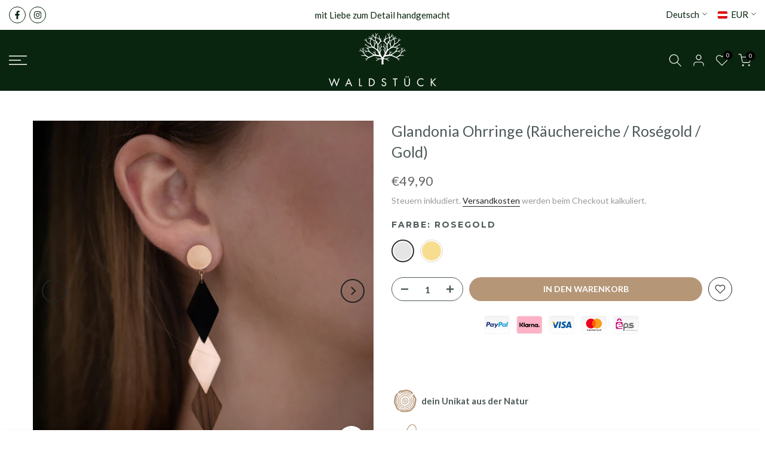

--- FILE ---
content_type: text/html; charset=utf-8
request_url: https://waldstueck.at/products/glandonia-ohrringe-rauchereiche-rose-gold
body_size: 68135
content:
<!doctype html><html class="t4sp-theme t4s-wrapper__full_width rtl_false swatch_color_style_2 pr_border_style_2 pr_img_effect_2 enable_eff_img1_true badge_shape_2 css_for_wis_app_true shadow_round_img_true t4s-header__sidebar is-remove-unavai-2 t4_compare_false t4s-cart-count-0 t4s-pr-ellipsis-true
 no-js" lang="de">
  <head>
    <meta charset="utf-8">
    <meta http-equiv="X-UA-Compatible" content="IE=edge">
    <meta name="viewport" content="width=device-width, initial-scale=1, height=device-height, minimum-scale=1.0, maximum-scale=1.0">
    <meta name="theme-color" content="#fff">
    <link rel="canonical" href="https://waldstueck.at/products/glandonia-ohrringe-rauchereiche-rose-gold">
    <link rel="preconnect" href="https://cdn.shopify.com" crossorigin><link rel="shortcut icon" type="image/png" href="//waldstueck.at/cdn/shop/files/Waldstueck_Favicon.jpg?crop=center&height=32&v=1613681321&width=32"><link id="t4s-favico" rel="apple-touch-icon-precomposed" type="image/png" sizes="152x152" href="//waldstueck.at/cdn/shop/files/Waldstueck_Favicon.jpg?crop=center&height=152&v=1613681321&width=152"><title>Glandonia Ohrringe (Räuchereiche / Rose / Gold) | Holzschmuck | Waldstück</title>
    <meta name="description" content="Glandonia - Zeitlos eleganter Ohrring Unser Glandonia Ohrring vereint edle Materialien und raffiniertes Design zu einem einzigartigen Schmuckstück. Drei rautenförmige Elemente aus hochwertigem 18 Karat Roségold oder Gold , kombiniert mit der natürlichen Schönheit von Räuchereiche, verleihen diesen Ohrringen eine zeitlose Eleganz."><meta name="keywords" content="Glandonia Ohrringe (Räuchereiche / Roségold / Gold), Waldstück, waldstueck.at"/><meta name="author" content="Andreas">

<meta property="og:site_name" content="Waldstück">
<meta property="og:url" content="https://waldstueck.at/products/glandonia-ohrringe-rauchereiche-rose-gold">
<meta property="og:title" content="Glandonia Ohrringe (Räuchereiche / Rose / Gold) | Holzschmuck | Waldstück">
<meta property="og:type" content="product">
<meta property="og:description" content="Glandonia - Zeitlos eleganter Ohrring Unser Glandonia Ohrring vereint edle Materialien und raffiniertes Design zu einem einzigartigen Schmuckstück. Drei rautenförmige Elemente aus hochwertigem 18 Karat Roségold oder Gold , kombiniert mit der natürlichen Schönheit von Räuchereiche, verleihen diesen Ohrringen eine zeitlose Eleganz."><meta property="og:image" content="http://waldstueck.at/cdn/shop/products/IMG_8745-Bearbeitet.jpg?v=1668543684">
  <meta property="og:image:secure_url" content="https://waldstueck.at/cdn/shop/products/IMG_8745-Bearbeitet.jpg?v=1668543684">
  <meta property="og:image:width" content="4000">
  <meta property="og:image:height" content="4000"><meta property="og:price:amount" content="49,90">
  <meta property="og:price:currency" content="EUR"><meta name="twitter:card" content="summary_large_image">
<meta name="twitter:title" content="Glandonia Ohrringe (Räuchereiche / Rose / Gold) | Holzschmuck | Waldstück">
<meta name="twitter:description" content="Glandonia - Zeitlos eleganter Ohrring Unser Glandonia Ohrring vereint edle Materialien und raffiniertes Design zu einem einzigartigen Schmuckstück. Drei rautenförmige Elemente aus hochwertigem 18 Karat Roségold oder Gold , kombiniert mit der natürlichen Schönheit von Räuchereiche, verleihen diesen Ohrringen eine zeitlose Eleganz."><script src="//waldstueck.at/cdn/shop/t/13/assets/lazysizes.min.js?v=10584584933744123821752047914" async="async"></script>
    <script src="//waldstueck.at/cdn/shop/t/13/assets/global.min.js?v=152447882426438715411752047913" defer="defer"></script>
    <script>window.performance && window.performance.mark && window.performance.mark('shopify.content_for_header.start');</script><meta name="google-site-verification" content="3bdDviUb2W_tFtjBsszJcBPIBJ3CvlS63j3FEH2MIDk">
<meta name="facebook-domain-verification" content="w0qif5h50pr1c5lq20g3tw58ohwlbn">
<meta id="shopify-digital-wallet" name="shopify-digital-wallet" content="/8485568592/digital_wallets/dialog">
<meta name="shopify-checkout-api-token" content="e7acc8800464458be2b48a40b5bfa5cd">
<meta id="in-context-paypal-metadata" data-shop-id="8485568592" data-venmo-supported="false" data-environment="production" data-locale="de_DE" data-paypal-v4="true" data-currency="EUR">
<link rel="alternate" hreflang="x-default" href="https://waldstueck.at/products/glandonia-ohrringe-rauchereiche-rose-gold">
<link rel="alternate" hreflang="de" href="https://waldstueck.at/products/glandonia-ohrringe-rauchereiche-rose-gold">
<link rel="alternate" hreflang="en" href="https://waldstueck.at/en/products/glandonia-ohrringe-rauchereiche-rose-gold">
<link rel="alternate" hreflang="en-BE" href="https://waldstueck.at/en-eu/products/glandonia-ohrringe-rauchereiche-rose-gold">
<link rel="alternate" hreflang="de-BE" href="https://waldstueck.at/de-eu/products/glandonia-ohrringe-rauchereiche-rose-gold">
<link rel="alternate" hreflang="en-BG" href="https://waldstueck.at/en-eu/products/glandonia-ohrringe-rauchereiche-rose-gold">
<link rel="alternate" hreflang="de-BG" href="https://waldstueck.at/de-eu/products/glandonia-ohrringe-rauchereiche-rose-gold">
<link rel="alternate" hreflang="en-CZ" href="https://waldstueck.at/en-eu/products/glandonia-ohrringe-rauchereiche-rose-gold">
<link rel="alternate" hreflang="de-CZ" href="https://waldstueck.at/de-eu/products/glandonia-ohrringe-rauchereiche-rose-gold">
<link rel="alternate" hreflang="en-DK" href="https://waldstueck.at/en-eu/products/glandonia-ohrringe-rauchereiche-rose-gold">
<link rel="alternate" hreflang="de-DK" href="https://waldstueck.at/de-eu/products/glandonia-ohrringe-rauchereiche-rose-gold">
<link rel="alternate" hreflang="en-EE" href="https://waldstueck.at/en-eu/products/glandonia-ohrringe-rauchereiche-rose-gold">
<link rel="alternate" hreflang="de-EE" href="https://waldstueck.at/de-eu/products/glandonia-ohrringe-rauchereiche-rose-gold">
<link rel="alternate" hreflang="en-ES" href="https://waldstueck.at/en-eu/products/glandonia-ohrringe-rauchereiche-rose-gold">
<link rel="alternate" hreflang="de-ES" href="https://waldstueck.at/de-eu/products/glandonia-ohrringe-rauchereiche-rose-gold">
<link rel="alternate" hreflang="en-FI" href="https://waldstueck.at/en-eu/products/glandonia-ohrringe-rauchereiche-rose-gold">
<link rel="alternate" hreflang="de-FI" href="https://waldstueck.at/de-eu/products/glandonia-ohrringe-rauchereiche-rose-gold">
<link rel="alternate" hreflang="en-FR" href="https://waldstueck.at/en-eu/products/glandonia-ohrringe-rauchereiche-rose-gold">
<link rel="alternate" hreflang="de-FR" href="https://waldstueck.at/de-eu/products/glandonia-ohrringe-rauchereiche-rose-gold">
<link rel="alternate" hreflang="en-GR" href="https://waldstueck.at/en-eu/products/glandonia-ohrringe-rauchereiche-rose-gold">
<link rel="alternate" hreflang="de-GR" href="https://waldstueck.at/de-eu/products/glandonia-ohrringe-rauchereiche-rose-gold">
<link rel="alternate" hreflang="en-HR" href="https://waldstueck.at/en-eu/products/glandonia-ohrringe-rauchereiche-rose-gold">
<link rel="alternate" hreflang="de-HR" href="https://waldstueck.at/de-eu/products/glandonia-ohrringe-rauchereiche-rose-gold">
<link rel="alternate" hreflang="en-HU" href="https://waldstueck.at/en-eu/products/glandonia-ohrringe-rauchereiche-rose-gold">
<link rel="alternate" hreflang="de-HU" href="https://waldstueck.at/de-eu/products/glandonia-ohrringe-rauchereiche-rose-gold">
<link rel="alternate" hreflang="en-IE" href="https://waldstueck.at/en-eu/products/glandonia-ohrringe-rauchereiche-rose-gold">
<link rel="alternate" hreflang="de-IE" href="https://waldstueck.at/de-eu/products/glandonia-ohrringe-rauchereiche-rose-gold">
<link rel="alternate" hreflang="en-IT" href="https://waldstueck.at/en-eu/products/glandonia-ohrringe-rauchereiche-rose-gold">
<link rel="alternate" hreflang="de-IT" href="https://waldstueck.at/de-eu/products/glandonia-ohrringe-rauchereiche-rose-gold">
<link rel="alternate" hreflang="en-LT" href="https://waldstueck.at/en-eu/products/glandonia-ohrringe-rauchereiche-rose-gold">
<link rel="alternate" hreflang="de-LT" href="https://waldstueck.at/de-eu/products/glandonia-ohrringe-rauchereiche-rose-gold">
<link rel="alternate" hreflang="en-LU" href="https://waldstueck.at/en-eu/products/glandonia-ohrringe-rauchereiche-rose-gold">
<link rel="alternate" hreflang="de-LU" href="https://waldstueck.at/de-eu/products/glandonia-ohrringe-rauchereiche-rose-gold">
<link rel="alternate" hreflang="en-LV" href="https://waldstueck.at/en-eu/products/glandonia-ohrringe-rauchereiche-rose-gold">
<link rel="alternate" hreflang="de-LV" href="https://waldstueck.at/de-eu/products/glandonia-ohrringe-rauchereiche-rose-gold">
<link rel="alternate" hreflang="en-MT" href="https://waldstueck.at/en-eu/products/glandonia-ohrringe-rauchereiche-rose-gold">
<link rel="alternate" hreflang="de-MT" href="https://waldstueck.at/de-eu/products/glandonia-ohrringe-rauchereiche-rose-gold">
<link rel="alternate" hreflang="en-NL" href="https://waldstueck.at/en-eu/products/glandonia-ohrringe-rauchereiche-rose-gold">
<link rel="alternate" hreflang="de-NL" href="https://waldstueck.at/de-eu/products/glandonia-ohrringe-rauchereiche-rose-gold">
<link rel="alternate" hreflang="en-PL" href="https://waldstueck.at/en-eu/products/glandonia-ohrringe-rauchereiche-rose-gold">
<link rel="alternate" hreflang="de-PL" href="https://waldstueck.at/de-eu/products/glandonia-ohrringe-rauchereiche-rose-gold">
<link rel="alternate" hreflang="en-PT" href="https://waldstueck.at/en-eu/products/glandonia-ohrringe-rauchereiche-rose-gold">
<link rel="alternate" hreflang="de-PT" href="https://waldstueck.at/de-eu/products/glandonia-ohrringe-rauchereiche-rose-gold">
<link rel="alternate" hreflang="en-RO" href="https://waldstueck.at/en-eu/products/glandonia-ohrringe-rauchereiche-rose-gold">
<link rel="alternate" hreflang="de-RO" href="https://waldstueck.at/de-eu/products/glandonia-ohrringe-rauchereiche-rose-gold">
<link rel="alternate" hreflang="en-SE" href="https://waldstueck.at/en-eu/products/glandonia-ohrringe-rauchereiche-rose-gold">
<link rel="alternate" hreflang="de-SE" href="https://waldstueck.at/de-eu/products/glandonia-ohrringe-rauchereiche-rose-gold">
<link rel="alternate" hreflang="en-SI" href="https://waldstueck.at/en-eu/products/glandonia-ohrringe-rauchereiche-rose-gold">
<link rel="alternate" hreflang="de-SI" href="https://waldstueck.at/de-eu/products/glandonia-ohrringe-rauchereiche-rose-gold">
<link rel="alternate" hreflang="en-SK" href="https://waldstueck.at/en-eu/products/glandonia-ohrringe-rauchereiche-rose-gold">
<link rel="alternate" hreflang="de-SK" href="https://waldstueck.at/de-eu/products/glandonia-ohrringe-rauchereiche-rose-gold">
<link rel="alternate" hreflang="en-AC" href="https://waldstueck.at/en-in/products/glandonia-ohrringe-rauchereiche-rose-gold">
<link rel="alternate" hreflang="de-AC" href="https://waldstueck.at/de-in/products/glandonia-ohrringe-rauchereiche-rose-gold">
<link rel="alternate" hreflang="en-AD" href="https://waldstueck.at/en-in/products/glandonia-ohrringe-rauchereiche-rose-gold">
<link rel="alternate" hreflang="de-AD" href="https://waldstueck.at/de-in/products/glandonia-ohrringe-rauchereiche-rose-gold">
<link rel="alternate" hreflang="en-AE" href="https://waldstueck.at/en-in/products/glandonia-ohrringe-rauchereiche-rose-gold">
<link rel="alternate" hreflang="de-AE" href="https://waldstueck.at/de-in/products/glandonia-ohrringe-rauchereiche-rose-gold">
<link rel="alternate" hreflang="en-AF" href="https://waldstueck.at/en-in/products/glandonia-ohrringe-rauchereiche-rose-gold">
<link rel="alternate" hreflang="de-AF" href="https://waldstueck.at/de-in/products/glandonia-ohrringe-rauchereiche-rose-gold">
<link rel="alternate" hreflang="en-AG" href="https://waldstueck.at/en-in/products/glandonia-ohrringe-rauchereiche-rose-gold">
<link rel="alternate" hreflang="de-AG" href="https://waldstueck.at/de-in/products/glandonia-ohrringe-rauchereiche-rose-gold">
<link rel="alternate" hreflang="en-AI" href="https://waldstueck.at/en-in/products/glandonia-ohrringe-rauchereiche-rose-gold">
<link rel="alternate" hreflang="de-AI" href="https://waldstueck.at/de-in/products/glandonia-ohrringe-rauchereiche-rose-gold">
<link rel="alternate" hreflang="en-AL" href="https://waldstueck.at/en-in/products/glandonia-ohrringe-rauchereiche-rose-gold">
<link rel="alternate" hreflang="de-AL" href="https://waldstueck.at/de-in/products/glandonia-ohrringe-rauchereiche-rose-gold">
<link rel="alternate" hreflang="en-AM" href="https://waldstueck.at/en-in/products/glandonia-ohrringe-rauchereiche-rose-gold">
<link rel="alternate" hreflang="de-AM" href="https://waldstueck.at/de-in/products/glandonia-ohrringe-rauchereiche-rose-gold">
<link rel="alternate" hreflang="en-AO" href="https://waldstueck.at/en-in/products/glandonia-ohrringe-rauchereiche-rose-gold">
<link rel="alternate" hreflang="de-AO" href="https://waldstueck.at/de-in/products/glandonia-ohrringe-rauchereiche-rose-gold">
<link rel="alternate" hreflang="en-AR" href="https://waldstueck.at/en-in/products/glandonia-ohrringe-rauchereiche-rose-gold">
<link rel="alternate" hreflang="de-AR" href="https://waldstueck.at/de-in/products/glandonia-ohrringe-rauchereiche-rose-gold">
<link rel="alternate" hreflang="en-AU" href="https://waldstueck.at/en-in/products/glandonia-ohrringe-rauchereiche-rose-gold">
<link rel="alternate" hreflang="de-AU" href="https://waldstueck.at/de-in/products/glandonia-ohrringe-rauchereiche-rose-gold">
<link rel="alternate" hreflang="en-AW" href="https://waldstueck.at/en-in/products/glandonia-ohrringe-rauchereiche-rose-gold">
<link rel="alternate" hreflang="de-AW" href="https://waldstueck.at/de-in/products/glandonia-ohrringe-rauchereiche-rose-gold">
<link rel="alternate" hreflang="en-AX" href="https://waldstueck.at/en-in/products/glandonia-ohrringe-rauchereiche-rose-gold">
<link rel="alternate" hreflang="de-AX" href="https://waldstueck.at/de-in/products/glandonia-ohrringe-rauchereiche-rose-gold">
<link rel="alternate" hreflang="en-AZ" href="https://waldstueck.at/en-in/products/glandonia-ohrringe-rauchereiche-rose-gold">
<link rel="alternate" hreflang="de-AZ" href="https://waldstueck.at/de-in/products/glandonia-ohrringe-rauchereiche-rose-gold">
<link rel="alternate" hreflang="en-BA" href="https://waldstueck.at/en-in/products/glandonia-ohrringe-rauchereiche-rose-gold">
<link rel="alternate" hreflang="de-BA" href="https://waldstueck.at/de-in/products/glandonia-ohrringe-rauchereiche-rose-gold">
<link rel="alternate" hreflang="en-BB" href="https://waldstueck.at/en-in/products/glandonia-ohrringe-rauchereiche-rose-gold">
<link rel="alternate" hreflang="de-BB" href="https://waldstueck.at/de-in/products/glandonia-ohrringe-rauchereiche-rose-gold">
<link rel="alternate" hreflang="en-BD" href="https://waldstueck.at/en-in/products/glandonia-ohrringe-rauchereiche-rose-gold">
<link rel="alternate" hreflang="de-BD" href="https://waldstueck.at/de-in/products/glandonia-ohrringe-rauchereiche-rose-gold">
<link rel="alternate" hreflang="en-BF" href="https://waldstueck.at/en-in/products/glandonia-ohrringe-rauchereiche-rose-gold">
<link rel="alternate" hreflang="de-BF" href="https://waldstueck.at/de-in/products/glandonia-ohrringe-rauchereiche-rose-gold">
<link rel="alternate" hreflang="en-BH" href="https://waldstueck.at/en-in/products/glandonia-ohrringe-rauchereiche-rose-gold">
<link rel="alternate" hreflang="de-BH" href="https://waldstueck.at/de-in/products/glandonia-ohrringe-rauchereiche-rose-gold">
<link rel="alternate" hreflang="en-BI" href="https://waldstueck.at/en-in/products/glandonia-ohrringe-rauchereiche-rose-gold">
<link rel="alternate" hreflang="de-BI" href="https://waldstueck.at/de-in/products/glandonia-ohrringe-rauchereiche-rose-gold">
<link rel="alternate" hreflang="en-BJ" href="https://waldstueck.at/en-in/products/glandonia-ohrringe-rauchereiche-rose-gold">
<link rel="alternate" hreflang="de-BJ" href="https://waldstueck.at/de-in/products/glandonia-ohrringe-rauchereiche-rose-gold">
<link rel="alternate" hreflang="en-BL" href="https://waldstueck.at/en-in/products/glandonia-ohrringe-rauchereiche-rose-gold">
<link rel="alternate" hreflang="de-BL" href="https://waldstueck.at/de-in/products/glandonia-ohrringe-rauchereiche-rose-gold">
<link rel="alternate" hreflang="en-BM" href="https://waldstueck.at/en-in/products/glandonia-ohrringe-rauchereiche-rose-gold">
<link rel="alternate" hreflang="de-BM" href="https://waldstueck.at/de-in/products/glandonia-ohrringe-rauchereiche-rose-gold">
<link rel="alternate" hreflang="en-BN" href="https://waldstueck.at/en-in/products/glandonia-ohrringe-rauchereiche-rose-gold">
<link rel="alternate" hreflang="de-BN" href="https://waldstueck.at/de-in/products/glandonia-ohrringe-rauchereiche-rose-gold">
<link rel="alternate" hreflang="en-BO" href="https://waldstueck.at/en-in/products/glandonia-ohrringe-rauchereiche-rose-gold">
<link rel="alternate" hreflang="de-BO" href="https://waldstueck.at/de-in/products/glandonia-ohrringe-rauchereiche-rose-gold">
<link rel="alternate" hreflang="en-BQ" href="https://waldstueck.at/en-in/products/glandonia-ohrringe-rauchereiche-rose-gold">
<link rel="alternate" hreflang="de-BQ" href="https://waldstueck.at/de-in/products/glandonia-ohrringe-rauchereiche-rose-gold">
<link rel="alternate" hreflang="en-BR" href="https://waldstueck.at/en-in/products/glandonia-ohrringe-rauchereiche-rose-gold">
<link rel="alternate" hreflang="de-BR" href="https://waldstueck.at/de-in/products/glandonia-ohrringe-rauchereiche-rose-gold">
<link rel="alternate" hreflang="en-BS" href="https://waldstueck.at/en-in/products/glandonia-ohrringe-rauchereiche-rose-gold">
<link rel="alternate" hreflang="de-BS" href="https://waldstueck.at/de-in/products/glandonia-ohrringe-rauchereiche-rose-gold">
<link rel="alternate" hreflang="en-BT" href="https://waldstueck.at/en-in/products/glandonia-ohrringe-rauchereiche-rose-gold">
<link rel="alternate" hreflang="de-BT" href="https://waldstueck.at/de-in/products/glandonia-ohrringe-rauchereiche-rose-gold">
<link rel="alternate" hreflang="en-BW" href="https://waldstueck.at/en-in/products/glandonia-ohrringe-rauchereiche-rose-gold">
<link rel="alternate" hreflang="de-BW" href="https://waldstueck.at/de-in/products/glandonia-ohrringe-rauchereiche-rose-gold">
<link rel="alternate" hreflang="en-BY" href="https://waldstueck.at/en-in/products/glandonia-ohrringe-rauchereiche-rose-gold">
<link rel="alternate" hreflang="de-BY" href="https://waldstueck.at/de-in/products/glandonia-ohrringe-rauchereiche-rose-gold">
<link rel="alternate" hreflang="en-BZ" href="https://waldstueck.at/en-in/products/glandonia-ohrringe-rauchereiche-rose-gold">
<link rel="alternate" hreflang="de-BZ" href="https://waldstueck.at/de-in/products/glandonia-ohrringe-rauchereiche-rose-gold">
<link rel="alternate" hreflang="en-CA" href="https://waldstueck.at/en-in/products/glandonia-ohrringe-rauchereiche-rose-gold">
<link rel="alternate" hreflang="de-CA" href="https://waldstueck.at/de-in/products/glandonia-ohrringe-rauchereiche-rose-gold">
<link rel="alternate" hreflang="en-CC" href="https://waldstueck.at/en-in/products/glandonia-ohrringe-rauchereiche-rose-gold">
<link rel="alternate" hreflang="de-CC" href="https://waldstueck.at/de-in/products/glandonia-ohrringe-rauchereiche-rose-gold">
<link rel="alternate" hreflang="en-CD" href="https://waldstueck.at/en-in/products/glandonia-ohrringe-rauchereiche-rose-gold">
<link rel="alternate" hreflang="de-CD" href="https://waldstueck.at/de-in/products/glandonia-ohrringe-rauchereiche-rose-gold">
<link rel="alternate" hreflang="en-CF" href="https://waldstueck.at/en-in/products/glandonia-ohrringe-rauchereiche-rose-gold">
<link rel="alternate" hreflang="de-CF" href="https://waldstueck.at/de-in/products/glandonia-ohrringe-rauchereiche-rose-gold">
<link rel="alternate" hreflang="en-CG" href="https://waldstueck.at/en-in/products/glandonia-ohrringe-rauchereiche-rose-gold">
<link rel="alternate" hreflang="de-CG" href="https://waldstueck.at/de-in/products/glandonia-ohrringe-rauchereiche-rose-gold">
<link rel="alternate" hreflang="en-CH" href="https://waldstueck.at/en-in/products/glandonia-ohrringe-rauchereiche-rose-gold">
<link rel="alternate" hreflang="de-CH" href="https://waldstueck.at/de-in/products/glandonia-ohrringe-rauchereiche-rose-gold">
<link rel="alternate" hreflang="en-CI" href="https://waldstueck.at/en-in/products/glandonia-ohrringe-rauchereiche-rose-gold">
<link rel="alternate" hreflang="de-CI" href="https://waldstueck.at/de-in/products/glandonia-ohrringe-rauchereiche-rose-gold">
<link rel="alternate" hreflang="en-CK" href="https://waldstueck.at/en-in/products/glandonia-ohrringe-rauchereiche-rose-gold">
<link rel="alternate" hreflang="de-CK" href="https://waldstueck.at/de-in/products/glandonia-ohrringe-rauchereiche-rose-gold">
<link rel="alternate" hreflang="en-CL" href="https://waldstueck.at/en-in/products/glandonia-ohrringe-rauchereiche-rose-gold">
<link rel="alternate" hreflang="de-CL" href="https://waldstueck.at/de-in/products/glandonia-ohrringe-rauchereiche-rose-gold">
<link rel="alternate" hreflang="en-CM" href="https://waldstueck.at/en-in/products/glandonia-ohrringe-rauchereiche-rose-gold">
<link rel="alternate" hreflang="de-CM" href="https://waldstueck.at/de-in/products/glandonia-ohrringe-rauchereiche-rose-gold">
<link rel="alternate" hreflang="en-CN" href="https://waldstueck.at/en-in/products/glandonia-ohrringe-rauchereiche-rose-gold">
<link rel="alternate" hreflang="de-CN" href="https://waldstueck.at/de-in/products/glandonia-ohrringe-rauchereiche-rose-gold">
<link rel="alternate" hreflang="en-CO" href="https://waldstueck.at/en-in/products/glandonia-ohrringe-rauchereiche-rose-gold">
<link rel="alternate" hreflang="de-CO" href="https://waldstueck.at/de-in/products/glandonia-ohrringe-rauchereiche-rose-gold">
<link rel="alternate" hreflang="en-CR" href="https://waldstueck.at/en-in/products/glandonia-ohrringe-rauchereiche-rose-gold">
<link rel="alternate" hreflang="de-CR" href="https://waldstueck.at/de-in/products/glandonia-ohrringe-rauchereiche-rose-gold">
<link rel="alternate" hreflang="en-CV" href="https://waldstueck.at/en-in/products/glandonia-ohrringe-rauchereiche-rose-gold">
<link rel="alternate" hreflang="de-CV" href="https://waldstueck.at/de-in/products/glandonia-ohrringe-rauchereiche-rose-gold">
<link rel="alternate" hreflang="en-CW" href="https://waldstueck.at/en-in/products/glandonia-ohrringe-rauchereiche-rose-gold">
<link rel="alternate" hreflang="de-CW" href="https://waldstueck.at/de-in/products/glandonia-ohrringe-rauchereiche-rose-gold">
<link rel="alternate" hreflang="en-CX" href="https://waldstueck.at/en-in/products/glandonia-ohrringe-rauchereiche-rose-gold">
<link rel="alternate" hreflang="de-CX" href="https://waldstueck.at/de-in/products/glandonia-ohrringe-rauchereiche-rose-gold">
<link rel="alternate" hreflang="en-DJ" href="https://waldstueck.at/en-in/products/glandonia-ohrringe-rauchereiche-rose-gold">
<link rel="alternate" hreflang="de-DJ" href="https://waldstueck.at/de-in/products/glandonia-ohrringe-rauchereiche-rose-gold">
<link rel="alternate" hreflang="en-DM" href="https://waldstueck.at/en-in/products/glandonia-ohrringe-rauchereiche-rose-gold">
<link rel="alternate" hreflang="de-DM" href="https://waldstueck.at/de-in/products/glandonia-ohrringe-rauchereiche-rose-gold">
<link rel="alternate" hreflang="en-DO" href="https://waldstueck.at/en-in/products/glandonia-ohrringe-rauchereiche-rose-gold">
<link rel="alternate" hreflang="de-DO" href="https://waldstueck.at/de-in/products/glandonia-ohrringe-rauchereiche-rose-gold">
<link rel="alternate" hreflang="en-DZ" href="https://waldstueck.at/en-in/products/glandonia-ohrringe-rauchereiche-rose-gold">
<link rel="alternate" hreflang="de-DZ" href="https://waldstueck.at/de-in/products/glandonia-ohrringe-rauchereiche-rose-gold">
<link rel="alternate" hreflang="en-EC" href="https://waldstueck.at/en-in/products/glandonia-ohrringe-rauchereiche-rose-gold">
<link rel="alternate" hreflang="de-EC" href="https://waldstueck.at/de-in/products/glandonia-ohrringe-rauchereiche-rose-gold">
<link rel="alternate" hreflang="en-EG" href="https://waldstueck.at/en-in/products/glandonia-ohrringe-rauchereiche-rose-gold">
<link rel="alternate" hreflang="de-EG" href="https://waldstueck.at/de-in/products/glandonia-ohrringe-rauchereiche-rose-gold">
<link rel="alternate" hreflang="en-EH" href="https://waldstueck.at/en-in/products/glandonia-ohrringe-rauchereiche-rose-gold">
<link rel="alternate" hreflang="de-EH" href="https://waldstueck.at/de-in/products/glandonia-ohrringe-rauchereiche-rose-gold">
<link rel="alternate" hreflang="en-ER" href="https://waldstueck.at/en-in/products/glandonia-ohrringe-rauchereiche-rose-gold">
<link rel="alternate" hreflang="de-ER" href="https://waldstueck.at/de-in/products/glandonia-ohrringe-rauchereiche-rose-gold">
<link rel="alternate" hreflang="en-ET" href="https://waldstueck.at/en-in/products/glandonia-ohrringe-rauchereiche-rose-gold">
<link rel="alternate" hreflang="de-ET" href="https://waldstueck.at/de-in/products/glandonia-ohrringe-rauchereiche-rose-gold">
<link rel="alternate" hreflang="en-FJ" href="https://waldstueck.at/en-in/products/glandonia-ohrringe-rauchereiche-rose-gold">
<link rel="alternate" hreflang="de-FJ" href="https://waldstueck.at/de-in/products/glandonia-ohrringe-rauchereiche-rose-gold">
<link rel="alternate" hreflang="en-FK" href="https://waldstueck.at/en-in/products/glandonia-ohrringe-rauchereiche-rose-gold">
<link rel="alternate" hreflang="de-FK" href="https://waldstueck.at/de-in/products/glandonia-ohrringe-rauchereiche-rose-gold">
<link rel="alternate" hreflang="en-FO" href="https://waldstueck.at/en-in/products/glandonia-ohrringe-rauchereiche-rose-gold">
<link rel="alternate" hreflang="de-FO" href="https://waldstueck.at/de-in/products/glandonia-ohrringe-rauchereiche-rose-gold">
<link rel="alternate" hreflang="en-GA" href="https://waldstueck.at/en-in/products/glandonia-ohrringe-rauchereiche-rose-gold">
<link rel="alternate" hreflang="de-GA" href="https://waldstueck.at/de-in/products/glandonia-ohrringe-rauchereiche-rose-gold">
<link rel="alternate" hreflang="en-GB" href="https://waldstueck.at/en-in/products/glandonia-ohrringe-rauchereiche-rose-gold">
<link rel="alternate" hreflang="de-GB" href="https://waldstueck.at/de-in/products/glandonia-ohrringe-rauchereiche-rose-gold">
<link rel="alternate" hreflang="en-GD" href="https://waldstueck.at/en-in/products/glandonia-ohrringe-rauchereiche-rose-gold">
<link rel="alternate" hreflang="de-GD" href="https://waldstueck.at/de-in/products/glandonia-ohrringe-rauchereiche-rose-gold">
<link rel="alternate" hreflang="en-GE" href="https://waldstueck.at/en-in/products/glandonia-ohrringe-rauchereiche-rose-gold">
<link rel="alternate" hreflang="de-GE" href="https://waldstueck.at/de-in/products/glandonia-ohrringe-rauchereiche-rose-gold">
<link rel="alternate" hreflang="en-GF" href="https://waldstueck.at/en-in/products/glandonia-ohrringe-rauchereiche-rose-gold">
<link rel="alternate" hreflang="de-GF" href="https://waldstueck.at/de-in/products/glandonia-ohrringe-rauchereiche-rose-gold">
<link rel="alternate" hreflang="en-GG" href="https://waldstueck.at/en-in/products/glandonia-ohrringe-rauchereiche-rose-gold">
<link rel="alternate" hreflang="de-GG" href="https://waldstueck.at/de-in/products/glandonia-ohrringe-rauchereiche-rose-gold">
<link rel="alternate" hreflang="en-GH" href="https://waldstueck.at/en-in/products/glandonia-ohrringe-rauchereiche-rose-gold">
<link rel="alternate" hreflang="de-GH" href="https://waldstueck.at/de-in/products/glandonia-ohrringe-rauchereiche-rose-gold">
<link rel="alternate" hreflang="en-GI" href="https://waldstueck.at/en-in/products/glandonia-ohrringe-rauchereiche-rose-gold">
<link rel="alternate" hreflang="de-GI" href="https://waldstueck.at/de-in/products/glandonia-ohrringe-rauchereiche-rose-gold">
<link rel="alternate" hreflang="en-GL" href="https://waldstueck.at/en-in/products/glandonia-ohrringe-rauchereiche-rose-gold">
<link rel="alternate" hreflang="de-GL" href="https://waldstueck.at/de-in/products/glandonia-ohrringe-rauchereiche-rose-gold">
<link rel="alternate" hreflang="en-GM" href="https://waldstueck.at/en-in/products/glandonia-ohrringe-rauchereiche-rose-gold">
<link rel="alternate" hreflang="de-GM" href="https://waldstueck.at/de-in/products/glandonia-ohrringe-rauchereiche-rose-gold">
<link rel="alternate" hreflang="en-GN" href="https://waldstueck.at/en-in/products/glandonia-ohrringe-rauchereiche-rose-gold">
<link rel="alternate" hreflang="de-GN" href="https://waldstueck.at/de-in/products/glandonia-ohrringe-rauchereiche-rose-gold">
<link rel="alternate" hreflang="en-GP" href="https://waldstueck.at/en-in/products/glandonia-ohrringe-rauchereiche-rose-gold">
<link rel="alternate" hreflang="de-GP" href="https://waldstueck.at/de-in/products/glandonia-ohrringe-rauchereiche-rose-gold">
<link rel="alternate" hreflang="en-GQ" href="https://waldstueck.at/en-in/products/glandonia-ohrringe-rauchereiche-rose-gold">
<link rel="alternate" hreflang="de-GQ" href="https://waldstueck.at/de-in/products/glandonia-ohrringe-rauchereiche-rose-gold">
<link rel="alternate" hreflang="en-GS" href="https://waldstueck.at/en-in/products/glandonia-ohrringe-rauchereiche-rose-gold">
<link rel="alternate" hreflang="de-GS" href="https://waldstueck.at/de-in/products/glandonia-ohrringe-rauchereiche-rose-gold">
<link rel="alternate" hreflang="en-GT" href="https://waldstueck.at/en-in/products/glandonia-ohrringe-rauchereiche-rose-gold">
<link rel="alternate" hreflang="de-GT" href="https://waldstueck.at/de-in/products/glandonia-ohrringe-rauchereiche-rose-gold">
<link rel="alternate" hreflang="en-GW" href="https://waldstueck.at/en-in/products/glandonia-ohrringe-rauchereiche-rose-gold">
<link rel="alternate" hreflang="de-GW" href="https://waldstueck.at/de-in/products/glandonia-ohrringe-rauchereiche-rose-gold">
<link rel="alternate" hreflang="en-GY" href="https://waldstueck.at/en-in/products/glandonia-ohrringe-rauchereiche-rose-gold">
<link rel="alternate" hreflang="de-GY" href="https://waldstueck.at/de-in/products/glandonia-ohrringe-rauchereiche-rose-gold">
<link rel="alternate" hreflang="en-HK" href="https://waldstueck.at/en-in/products/glandonia-ohrringe-rauchereiche-rose-gold">
<link rel="alternate" hreflang="de-HK" href="https://waldstueck.at/de-in/products/glandonia-ohrringe-rauchereiche-rose-gold">
<link rel="alternate" hreflang="en-HN" href="https://waldstueck.at/en-in/products/glandonia-ohrringe-rauchereiche-rose-gold">
<link rel="alternate" hreflang="de-HN" href="https://waldstueck.at/de-in/products/glandonia-ohrringe-rauchereiche-rose-gold">
<link rel="alternate" hreflang="en-HT" href="https://waldstueck.at/en-in/products/glandonia-ohrringe-rauchereiche-rose-gold">
<link rel="alternate" hreflang="de-HT" href="https://waldstueck.at/de-in/products/glandonia-ohrringe-rauchereiche-rose-gold">
<link rel="alternate" hreflang="en-ID" href="https://waldstueck.at/en-in/products/glandonia-ohrringe-rauchereiche-rose-gold">
<link rel="alternate" hreflang="de-ID" href="https://waldstueck.at/de-in/products/glandonia-ohrringe-rauchereiche-rose-gold">
<link rel="alternate" hreflang="en-IL" href="https://waldstueck.at/en-in/products/glandonia-ohrringe-rauchereiche-rose-gold">
<link rel="alternate" hreflang="de-IL" href="https://waldstueck.at/de-in/products/glandonia-ohrringe-rauchereiche-rose-gold">
<link rel="alternate" hreflang="en-IM" href="https://waldstueck.at/en-in/products/glandonia-ohrringe-rauchereiche-rose-gold">
<link rel="alternate" hreflang="de-IM" href="https://waldstueck.at/de-in/products/glandonia-ohrringe-rauchereiche-rose-gold">
<link rel="alternate" hreflang="en-IN" href="https://waldstueck.at/en-in/products/glandonia-ohrringe-rauchereiche-rose-gold">
<link rel="alternate" hreflang="de-IN" href="https://waldstueck.at/de-in/products/glandonia-ohrringe-rauchereiche-rose-gold">
<link rel="alternate" hreflang="en-IO" href="https://waldstueck.at/en-in/products/glandonia-ohrringe-rauchereiche-rose-gold">
<link rel="alternate" hreflang="de-IO" href="https://waldstueck.at/de-in/products/glandonia-ohrringe-rauchereiche-rose-gold">
<link rel="alternate" hreflang="en-IQ" href="https://waldstueck.at/en-in/products/glandonia-ohrringe-rauchereiche-rose-gold">
<link rel="alternate" hreflang="de-IQ" href="https://waldstueck.at/de-in/products/glandonia-ohrringe-rauchereiche-rose-gold">
<link rel="alternate" hreflang="en-IS" href="https://waldstueck.at/en-in/products/glandonia-ohrringe-rauchereiche-rose-gold">
<link rel="alternate" hreflang="de-IS" href="https://waldstueck.at/de-in/products/glandonia-ohrringe-rauchereiche-rose-gold">
<link rel="alternate" hreflang="en-JE" href="https://waldstueck.at/en-in/products/glandonia-ohrringe-rauchereiche-rose-gold">
<link rel="alternate" hreflang="de-JE" href="https://waldstueck.at/de-in/products/glandonia-ohrringe-rauchereiche-rose-gold">
<link rel="alternate" hreflang="en-JM" href="https://waldstueck.at/en-in/products/glandonia-ohrringe-rauchereiche-rose-gold">
<link rel="alternate" hreflang="de-JM" href="https://waldstueck.at/de-in/products/glandonia-ohrringe-rauchereiche-rose-gold">
<link rel="alternate" hreflang="en-JO" href="https://waldstueck.at/en-in/products/glandonia-ohrringe-rauchereiche-rose-gold">
<link rel="alternate" hreflang="de-JO" href="https://waldstueck.at/de-in/products/glandonia-ohrringe-rauchereiche-rose-gold">
<link rel="alternate" hreflang="en-JP" href="https://waldstueck.at/en-in/products/glandonia-ohrringe-rauchereiche-rose-gold">
<link rel="alternate" hreflang="de-JP" href="https://waldstueck.at/de-in/products/glandonia-ohrringe-rauchereiche-rose-gold">
<link rel="alternate" hreflang="en-KE" href="https://waldstueck.at/en-in/products/glandonia-ohrringe-rauchereiche-rose-gold">
<link rel="alternate" hreflang="de-KE" href="https://waldstueck.at/de-in/products/glandonia-ohrringe-rauchereiche-rose-gold">
<link rel="alternate" hreflang="en-KG" href="https://waldstueck.at/en-in/products/glandonia-ohrringe-rauchereiche-rose-gold">
<link rel="alternate" hreflang="de-KG" href="https://waldstueck.at/de-in/products/glandonia-ohrringe-rauchereiche-rose-gold">
<link rel="alternate" hreflang="en-KH" href="https://waldstueck.at/en-in/products/glandonia-ohrringe-rauchereiche-rose-gold">
<link rel="alternate" hreflang="de-KH" href="https://waldstueck.at/de-in/products/glandonia-ohrringe-rauchereiche-rose-gold">
<link rel="alternate" hreflang="en-KI" href="https://waldstueck.at/en-in/products/glandonia-ohrringe-rauchereiche-rose-gold">
<link rel="alternate" hreflang="de-KI" href="https://waldstueck.at/de-in/products/glandonia-ohrringe-rauchereiche-rose-gold">
<link rel="alternate" hreflang="en-KM" href="https://waldstueck.at/en-in/products/glandonia-ohrringe-rauchereiche-rose-gold">
<link rel="alternate" hreflang="de-KM" href="https://waldstueck.at/de-in/products/glandonia-ohrringe-rauchereiche-rose-gold">
<link rel="alternate" hreflang="en-KN" href="https://waldstueck.at/en-in/products/glandonia-ohrringe-rauchereiche-rose-gold">
<link rel="alternate" hreflang="de-KN" href="https://waldstueck.at/de-in/products/glandonia-ohrringe-rauchereiche-rose-gold">
<link rel="alternate" hreflang="en-KR" href="https://waldstueck.at/en-in/products/glandonia-ohrringe-rauchereiche-rose-gold">
<link rel="alternate" hreflang="de-KR" href="https://waldstueck.at/de-in/products/glandonia-ohrringe-rauchereiche-rose-gold">
<link rel="alternate" hreflang="en-KW" href="https://waldstueck.at/en-in/products/glandonia-ohrringe-rauchereiche-rose-gold">
<link rel="alternate" hreflang="de-KW" href="https://waldstueck.at/de-in/products/glandonia-ohrringe-rauchereiche-rose-gold">
<link rel="alternate" hreflang="en-KY" href="https://waldstueck.at/en-in/products/glandonia-ohrringe-rauchereiche-rose-gold">
<link rel="alternate" hreflang="de-KY" href="https://waldstueck.at/de-in/products/glandonia-ohrringe-rauchereiche-rose-gold">
<link rel="alternate" hreflang="en-KZ" href="https://waldstueck.at/en-in/products/glandonia-ohrringe-rauchereiche-rose-gold">
<link rel="alternate" hreflang="de-KZ" href="https://waldstueck.at/de-in/products/glandonia-ohrringe-rauchereiche-rose-gold">
<link rel="alternate" hreflang="en-LA" href="https://waldstueck.at/en-in/products/glandonia-ohrringe-rauchereiche-rose-gold">
<link rel="alternate" hreflang="de-LA" href="https://waldstueck.at/de-in/products/glandonia-ohrringe-rauchereiche-rose-gold">
<link rel="alternate" hreflang="en-LB" href="https://waldstueck.at/en-in/products/glandonia-ohrringe-rauchereiche-rose-gold">
<link rel="alternate" hreflang="de-LB" href="https://waldstueck.at/de-in/products/glandonia-ohrringe-rauchereiche-rose-gold">
<link rel="alternate" hreflang="en-LC" href="https://waldstueck.at/en-in/products/glandonia-ohrringe-rauchereiche-rose-gold">
<link rel="alternate" hreflang="de-LC" href="https://waldstueck.at/de-in/products/glandonia-ohrringe-rauchereiche-rose-gold">
<link rel="alternate" hreflang="en-LI" href="https://waldstueck.at/en-in/products/glandonia-ohrringe-rauchereiche-rose-gold">
<link rel="alternate" hreflang="de-LI" href="https://waldstueck.at/de-in/products/glandonia-ohrringe-rauchereiche-rose-gold">
<link rel="alternate" hreflang="en-LK" href="https://waldstueck.at/en-in/products/glandonia-ohrringe-rauchereiche-rose-gold">
<link rel="alternate" hreflang="de-LK" href="https://waldstueck.at/de-in/products/glandonia-ohrringe-rauchereiche-rose-gold">
<link rel="alternate" hreflang="en-LR" href="https://waldstueck.at/en-in/products/glandonia-ohrringe-rauchereiche-rose-gold">
<link rel="alternate" hreflang="de-LR" href="https://waldstueck.at/de-in/products/glandonia-ohrringe-rauchereiche-rose-gold">
<link rel="alternate" hreflang="en-LS" href="https://waldstueck.at/en-in/products/glandonia-ohrringe-rauchereiche-rose-gold">
<link rel="alternate" hreflang="de-LS" href="https://waldstueck.at/de-in/products/glandonia-ohrringe-rauchereiche-rose-gold">
<link rel="alternate" hreflang="en-LY" href="https://waldstueck.at/en-in/products/glandonia-ohrringe-rauchereiche-rose-gold">
<link rel="alternate" hreflang="de-LY" href="https://waldstueck.at/de-in/products/glandonia-ohrringe-rauchereiche-rose-gold">
<link rel="alternate" hreflang="en-MA" href="https://waldstueck.at/en-in/products/glandonia-ohrringe-rauchereiche-rose-gold">
<link rel="alternate" hreflang="de-MA" href="https://waldstueck.at/de-in/products/glandonia-ohrringe-rauchereiche-rose-gold">
<link rel="alternate" hreflang="en-MC" href="https://waldstueck.at/en-in/products/glandonia-ohrringe-rauchereiche-rose-gold">
<link rel="alternate" hreflang="de-MC" href="https://waldstueck.at/de-in/products/glandonia-ohrringe-rauchereiche-rose-gold">
<link rel="alternate" hreflang="en-MD" href="https://waldstueck.at/en-in/products/glandonia-ohrringe-rauchereiche-rose-gold">
<link rel="alternate" hreflang="de-MD" href="https://waldstueck.at/de-in/products/glandonia-ohrringe-rauchereiche-rose-gold">
<link rel="alternate" hreflang="en-ME" href="https://waldstueck.at/en-in/products/glandonia-ohrringe-rauchereiche-rose-gold">
<link rel="alternate" hreflang="de-ME" href="https://waldstueck.at/de-in/products/glandonia-ohrringe-rauchereiche-rose-gold">
<link rel="alternate" hreflang="en-MF" href="https://waldstueck.at/en-in/products/glandonia-ohrringe-rauchereiche-rose-gold">
<link rel="alternate" hreflang="de-MF" href="https://waldstueck.at/de-in/products/glandonia-ohrringe-rauchereiche-rose-gold">
<link rel="alternate" hreflang="en-MG" href="https://waldstueck.at/en-in/products/glandonia-ohrringe-rauchereiche-rose-gold">
<link rel="alternate" hreflang="de-MG" href="https://waldstueck.at/de-in/products/glandonia-ohrringe-rauchereiche-rose-gold">
<link rel="alternate" hreflang="en-MK" href="https://waldstueck.at/en-in/products/glandonia-ohrringe-rauchereiche-rose-gold">
<link rel="alternate" hreflang="de-MK" href="https://waldstueck.at/de-in/products/glandonia-ohrringe-rauchereiche-rose-gold">
<link rel="alternate" hreflang="en-ML" href="https://waldstueck.at/en-in/products/glandonia-ohrringe-rauchereiche-rose-gold">
<link rel="alternate" hreflang="de-ML" href="https://waldstueck.at/de-in/products/glandonia-ohrringe-rauchereiche-rose-gold">
<link rel="alternate" hreflang="en-MM" href="https://waldstueck.at/en-in/products/glandonia-ohrringe-rauchereiche-rose-gold">
<link rel="alternate" hreflang="de-MM" href="https://waldstueck.at/de-in/products/glandonia-ohrringe-rauchereiche-rose-gold">
<link rel="alternate" hreflang="en-MN" href="https://waldstueck.at/en-in/products/glandonia-ohrringe-rauchereiche-rose-gold">
<link rel="alternate" hreflang="de-MN" href="https://waldstueck.at/de-in/products/glandonia-ohrringe-rauchereiche-rose-gold">
<link rel="alternate" hreflang="en-MO" href="https://waldstueck.at/en-in/products/glandonia-ohrringe-rauchereiche-rose-gold">
<link rel="alternate" hreflang="de-MO" href="https://waldstueck.at/de-in/products/glandonia-ohrringe-rauchereiche-rose-gold">
<link rel="alternate" hreflang="en-MQ" href="https://waldstueck.at/en-in/products/glandonia-ohrringe-rauchereiche-rose-gold">
<link rel="alternate" hreflang="de-MQ" href="https://waldstueck.at/de-in/products/glandonia-ohrringe-rauchereiche-rose-gold">
<link rel="alternate" hreflang="en-MR" href="https://waldstueck.at/en-in/products/glandonia-ohrringe-rauchereiche-rose-gold">
<link rel="alternate" hreflang="de-MR" href="https://waldstueck.at/de-in/products/glandonia-ohrringe-rauchereiche-rose-gold">
<link rel="alternate" hreflang="en-MS" href="https://waldstueck.at/en-in/products/glandonia-ohrringe-rauchereiche-rose-gold">
<link rel="alternate" hreflang="de-MS" href="https://waldstueck.at/de-in/products/glandonia-ohrringe-rauchereiche-rose-gold">
<link rel="alternate" hreflang="en-MU" href="https://waldstueck.at/en-in/products/glandonia-ohrringe-rauchereiche-rose-gold">
<link rel="alternate" hreflang="de-MU" href="https://waldstueck.at/de-in/products/glandonia-ohrringe-rauchereiche-rose-gold">
<link rel="alternate" hreflang="en-MV" href="https://waldstueck.at/en-in/products/glandonia-ohrringe-rauchereiche-rose-gold">
<link rel="alternate" hreflang="de-MV" href="https://waldstueck.at/de-in/products/glandonia-ohrringe-rauchereiche-rose-gold">
<link rel="alternate" hreflang="en-MW" href="https://waldstueck.at/en-in/products/glandonia-ohrringe-rauchereiche-rose-gold">
<link rel="alternate" hreflang="de-MW" href="https://waldstueck.at/de-in/products/glandonia-ohrringe-rauchereiche-rose-gold">
<link rel="alternate" hreflang="en-MX" href="https://waldstueck.at/en-in/products/glandonia-ohrringe-rauchereiche-rose-gold">
<link rel="alternate" hreflang="de-MX" href="https://waldstueck.at/de-in/products/glandonia-ohrringe-rauchereiche-rose-gold">
<link rel="alternate" hreflang="en-MY" href="https://waldstueck.at/en-in/products/glandonia-ohrringe-rauchereiche-rose-gold">
<link rel="alternate" hreflang="de-MY" href="https://waldstueck.at/de-in/products/glandonia-ohrringe-rauchereiche-rose-gold">
<link rel="alternate" hreflang="en-MZ" href="https://waldstueck.at/en-in/products/glandonia-ohrringe-rauchereiche-rose-gold">
<link rel="alternate" hreflang="de-MZ" href="https://waldstueck.at/de-in/products/glandonia-ohrringe-rauchereiche-rose-gold">
<link rel="alternate" hreflang="en-NA" href="https://waldstueck.at/en-in/products/glandonia-ohrringe-rauchereiche-rose-gold">
<link rel="alternate" hreflang="de-NA" href="https://waldstueck.at/de-in/products/glandonia-ohrringe-rauchereiche-rose-gold">
<link rel="alternate" hreflang="en-NC" href="https://waldstueck.at/en-in/products/glandonia-ohrringe-rauchereiche-rose-gold">
<link rel="alternate" hreflang="de-NC" href="https://waldstueck.at/de-in/products/glandonia-ohrringe-rauchereiche-rose-gold">
<link rel="alternate" hreflang="en-NE" href="https://waldstueck.at/en-in/products/glandonia-ohrringe-rauchereiche-rose-gold">
<link rel="alternate" hreflang="de-NE" href="https://waldstueck.at/de-in/products/glandonia-ohrringe-rauchereiche-rose-gold">
<link rel="alternate" hreflang="en-NF" href="https://waldstueck.at/en-in/products/glandonia-ohrringe-rauchereiche-rose-gold">
<link rel="alternate" hreflang="de-NF" href="https://waldstueck.at/de-in/products/glandonia-ohrringe-rauchereiche-rose-gold">
<link rel="alternate" hreflang="en-NG" href="https://waldstueck.at/en-in/products/glandonia-ohrringe-rauchereiche-rose-gold">
<link rel="alternate" hreflang="de-NG" href="https://waldstueck.at/de-in/products/glandonia-ohrringe-rauchereiche-rose-gold">
<link rel="alternate" hreflang="en-NI" href="https://waldstueck.at/en-in/products/glandonia-ohrringe-rauchereiche-rose-gold">
<link rel="alternate" hreflang="de-NI" href="https://waldstueck.at/de-in/products/glandonia-ohrringe-rauchereiche-rose-gold">
<link rel="alternate" hreflang="en-NO" href="https://waldstueck.at/en-in/products/glandonia-ohrringe-rauchereiche-rose-gold">
<link rel="alternate" hreflang="de-NO" href="https://waldstueck.at/de-in/products/glandonia-ohrringe-rauchereiche-rose-gold">
<link rel="alternate" hreflang="en-NP" href="https://waldstueck.at/en-in/products/glandonia-ohrringe-rauchereiche-rose-gold">
<link rel="alternate" hreflang="de-NP" href="https://waldstueck.at/de-in/products/glandonia-ohrringe-rauchereiche-rose-gold">
<link rel="alternate" hreflang="en-NR" href="https://waldstueck.at/en-in/products/glandonia-ohrringe-rauchereiche-rose-gold">
<link rel="alternate" hreflang="de-NR" href="https://waldstueck.at/de-in/products/glandonia-ohrringe-rauchereiche-rose-gold">
<link rel="alternate" hreflang="en-NU" href="https://waldstueck.at/en-in/products/glandonia-ohrringe-rauchereiche-rose-gold">
<link rel="alternate" hreflang="de-NU" href="https://waldstueck.at/de-in/products/glandonia-ohrringe-rauchereiche-rose-gold">
<link rel="alternate" hreflang="en-NZ" href="https://waldstueck.at/en-in/products/glandonia-ohrringe-rauchereiche-rose-gold">
<link rel="alternate" hreflang="de-NZ" href="https://waldstueck.at/de-in/products/glandonia-ohrringe-rauchereiche-rose-gold">
<link rel="alternate" hreflang="en-OM" href="https://waldstueck.at/en-in/products/glandonia-ohrringe-rauchereiche-rose-gold">
<link rel="alternate" hreflang="de-OM" href="https://waldstueck.at/de-in/products/glandonia-ohrringe-rauchereiche-rose-gold">
<link rel="alternate" hreflang="en-PA" href="https://waldstueck.at/en-in/products/glandonia-ohrringe-rauchereiche-rose-gold">
<link rel="alternate" hreflang="de-PA" href="https://waldstueck.at/de-in/products/glandonia-ohrringe-rauchereiche-rose-gold">
<link rel="alternate" hreflang="en-PE" href="https://waldstueck.at/en-in/products/glandonia-ohrringe-rauchereiche-rose-gold">
<link rel="alternate" hreflang="de-PE" href="https://waldstueck.at/de-in/products/glandonia-ohrringe-rauchereiche-rose-gold">
<link rel="alternate" hreflang="en-PF" href="https://waldstueck.at/en-in/products/glandonia-ohrringe-rauchereiche-rose-gold">
<link rel="alternate" hreflang="de-PF" href="https://waldstueck.at/de-in/products/glandonia-ohrringe-rauchereiche-rose-gold">
<link rel="alternate" hreflang="en-PG" href="https://waldstueck.at/en-in/products/glandonia-ohrringe-rauchereiche-rose-gold">
<link rel="alternate" hreflang="de-PG" href="https://waldstueck.at/de-in/products/glandonia-ohrringe-rauchereiche-rose-gold">
<link rel="alternate" hreflang="en-PH" href="https://waldstueck.at/en-in/products/glandonia-ohrringe-rauchereiche-rose-gold">
<link rel="alternate" hreflang="de-PH" href="https://waldstueck.at/de-in/products/glandonia-ohrringe-rauchereiche-rose-gold">
<link rel="alternate" hreflang="en-PK" href="https://waldstueck.at/en-in/products/glandonia-ohrringe-rauchereiche-rose-gold">
<link rel="alternate" hreflang="de-PK" href="https://waldstueck.at/de-in/products/glandonia-ohrringe-rauchereiche-rose-gold">
<link rel="alternate" hreflang="en-PM" href="https://waldstueck.at/en-in/products/glandonia-ohrringe-rauchereiche-rose-gold">
<link rel="alternate" hreflang="de-PM" href="https://waldstueck.at/de-in/products/glandonia-ohrringe-rauchereiche-rose-gold">
<link rel="alternate" hreflang="en-PN" href="https://waldstueck.at/en-in/products/glandonia-ohrringe-rauchereiche-rose-gold">
<link rel="alternate" hreflang="de-PN" href="https://waldstueck.at/de-in/products/glandonia-ohrringe-rauchereiche-rose-gold">
<link rel="alternate" hreflang="en-PS" href="https://waldstueck.at/en-in/products/glandonia-ohrringe-rauchereiche-rose-gold">
<link rel="alternate" hreflang="de-PS" href="https://waldstueck.at/de-in/products/glandonia-ohrringe-rauchereiche-rose-gold">
<link rel="alternate" hreflang="en-PY" href="https://waldstueck.at/en-in/products/glandonia-ohrringe-rauchereiche-rose-gold">
<link rel="alternate" hreflang="de-PY" href="https://waldstueck.at/de-in/products/glandonia-ohrringe-rauchereiche-rose-gold">
<link rel="alternate" hreflang="en-QA" href="https://waldstueck.at/en-in/products/glandonia-ohrringe-rauchereiche-rose-gold">
<link rel="alternate" hreflang="de-QA" href="https://waldstueck.at/de-in/products/glandonia-ohrringe-rauchereiche-rose-gold">
<link rel="alternate" hreflang="en-RE" href="https://waldstueck.at/en-in/products/glandonia-ohrringe-rauchereiche-rose-gold">
<link rel="alternate" hreflang="de-RE" href="https://waldstueck.at/de-in/products/glandonia-ohrringe-rauchereiche-rose-gold">
<link rel="alternate" hreflang="en-RS" href="https://waldstueck.at/en-in/products/glandonia-ohrringe-rauchereiche-rose-gold">
<link rel="alternate" hreflang="de-RS" href="https://waldstueck.at/de-in/products/glandonia-ohrringe-rauchereiche-rose-gold">
<link rel="alternate" hreflang="en-RU" href="https://waldstueck.at/en-in/products/glandonia-ohrringe-rauchereiche-rose-gold">
<link rel="alternate" hreflang="de-RU" href="https://waldstueck.at/de-in/products/glandonia-ohrringe-rauchereiche-rose-gold">
<link rel="alternate" hreflang="en-RW" href="https://waldstueck.at/en-in/products/glandonia-ohrringe-rauchereiche-rose-gold">
<link rel="alternate" hreflang="de-RW" href="https://waldstueck.at/de-in/products/glandonia-ohrringe-rauchereiche-rose-gold">
<link rel="alternate" hreflang="en-SA" href="https://waldstueck.at/en-in/products/glandonia-ohrringe-rauchereiche-rose-gold">
<link rel="alternate" hreflang="de-SA" href="https://waldstueck.at/de-in/products/glandonia-ohrringe-rauchereiche-rose-gold">
<link rel="alternate" hreflang="en-SB" href="https://waldstueck.at/en-in/products/glandonia-ohrringe-rauchereiche-rose-gold">
<link rel="alternate" hreflang="de-SB" href="https://waldstueck.at/de-in/products/glandonia-ohrringe-rauchereiche-rose-gold">
<link rel="alternate" hreflang="en-SC" href="https://waldstueck.at/en-in/products/glandonia-ohrringe-rauchereiche-rose-gold">
<link rel="alternate" hreflang="de-SC" href="https://waldstueck.at/de-in/products/glandonia-ohrringe-rauchereiche-rose-gold">
<link rel="alternate" hreflang="en-SD" href="https://waldstueck.at/en-in/products/glandonia-ohrringe-rauchereiche-rose-gold">
<link rel="alternate" hreflang="de-SD" href="https://waldstueck.at/de-in/products/glandonia-ohrringe-rauchereiche-rose-gold">
<link rel="alternate" hreflang="en-SG" href="https://waldstueck.at/en-in/products/glandonia-ohrringe-rauchereiche-rose-gold">
<link rel="alternate" hreflang="de-SG" href="https://waldstueck.at/de-in/products/glandonia-ohrringe-rauchereiche-rose-gold">
<link rel="alternate" hreflang="en-SH" href="https://waldstueck.at/en-in/products/glandonia-ohrringe-rauchereiche-rose-gold">
<link rel="alternate" hreflang="de-SH" href="https://waldstueck.at/de-in/products/glandonia-ohrringe-rauchereiche-rose-gold">
<link rel="alternate" hreflang="en-SJ" href="https://waldstueck.at/en-in/products/glandonia-ohrringe-rauchereiche-rose-gold">
<link rel="alternate" hreflang="de-SJ" href="https://waldstueck.at/de-in/products/glandonia-ohrringe-rauchereiche-rose-gold">
<link rel="alternate" hreflang="en-SL" href="https://waldstueck.at/en-in/products/glandonia-ohrringe-rauchereiche-rose-gold">
<link rel="alternate" hreflang="de-SL" href="https://waldstueck.at/de-in/products/glandonia-ohrringe-rauchereiche-rose-gold">
<link rel="alternate" hreflang="en-SM" href="https://waldstueck.at/en-in/products/glandonia-ohrringe-rauchereiche-rose-gold">
<link rel="alternate" hreflang="de-SM" href="https://waldstueck.at/de-in/products/glandonia-ohrringe-rauchereiche-rose-gold">
<link rel="alternate" hreflang="en-SN" href="https://waldstueck.at/en-in/products/glandonia-ohrringe-rauchereiche-rose-gold">
<link rel="alternate" hreflang="de-SN" href="https://waldstueck.at/de-in/products/glandonia-ohrringe-rauchereiche-rose-gold">
<link rel="alternate" hreflang="en-SO" href="https://waldstueck.at/en-in/products/glandonia-ohrringe-rauchereiche-rose-gold">
<link rel="alternate" hreflang="de-SO" href="https://waldstueck.at/de-in/products/glandonia-ohrringe-rauchereiche-rose-gold">
<link rel="alternate" hreflang="en-SR" href="https://waldstueck.at/en-in/products/glandonia-ohrringe-rauchereiche-rose-gold">
<link rel="alternate" hreflang="de-SR" href="https://waldstueck.at/de-in/products/glandonia-ohrringe-rauchereiche-rose-gold">
<link rel="alternate" hreflang="en-SS" href="https://waldstueck.at/en-in/products/glandonia-ohrringe-rauchereiche-rose-gold">
<link rel="alternate" hreflang="de-SS" href="https://waldstueck.at/de-in/products/glandonia-ohrringe-rauchereiche-rose-gold">
<link rel="alternate" hreflang="en-ST" href="https://waldstueck.at/en-in/products/glandonia-ohrringe-rauchereiche-rose-gold">
<link rel="alternate" hreflang="de-ST" href="https://waldstueck.at/de-in/products/glandonia-ohrringe-rauchereiche-rose-gold">
<link rel="alternate" hreflang="en-SV" href="https://waldstueck.at/en-in/products/glandonia-ohrringe-rauchereiche-rose-gold">
<link rel="alternate" hreflang="de-SV" href="https://waldstueck.at/de-in/products/glandonia-ohrringe-rauchereiche-rose-gold">
<link rel="alternate" hreflang="en-SX" href="https://waldstueck.at/en-in/products/glandonia-ohrringe-rauchereiche-rose-gold">
<link rel="alternate" hreflang="de-SX" href="https://waldstueck.at/de-in/products/glandonia-ohrringe-rauchereiche-rose-gold">
<link rel="alternate" hreflang="en-SZ" href="https://waldstueck.at/en-in/products/glandonia-ohrringe-rauchereiche-rose-gold">
<link rel="alternate" hreflang="de-SZ" href="https://waldstueck.at/de-in/products/glandonia-ohrringe-rauchereiche-rose-gold">
<link rel="alternate" hreflang="en-TA" href="https://waldstueck.at/en-in/products/glandonia-ohrringe-rauchereiche-rose-gold">
<link rel="alternate" hreflang="de-TA" href="https://waldstueck.at/de-in/products/glandonia-ohrringe-rauchereiche-rose-gold">
<link rel="alternate" hreflang="en-TC" href="https://waldstueck.at/en-in/products/glandonia-ohrringe-rauchereiche-rose-gold">
<link rel="alternate" hreflang="de-TC" href="https://waldstueck.at/de-in/products/glandonia-ohrringe-rauchereiche-rose-gold">
<link rel="alternate" hreflang="en-TD" href="https://waldstueck.at/en-in/products/glandonia-ohrringe-rauchereiche-rose-gold">
<link rel="alternate" hreflang="de-TD" href="https://waldstueck.at/de-in/products/glandonia-ohrringe-rauchereiche-rose-gold">
<link rel="alternate" hreflang="en-TF" href="https://waldstueck.at/en-in/products/glandonia-ohrringe-rauchereiche-rose-gold">
<link rel="alternate" hreflang="de-TF" href="https://waldstueck.at/de-in/products/glandonia-ohrringe-rauchereiche-rose-gold">
<link rel="alternate" hreflang="en-TG" href="https://waldstueck.at/en-in/products/glandonia-ohrringe-rauchereiche-rose-gold">
<link rel="alternate" hreflang="de-TG" href="https://waldstueck.at/de-in/products/glandonia-ohrringe-rauchereiche-rose-gold">
<link rel="alternate" hreflang="en-TH" href="https://waldstueck.at/en-in/products/glandonia-ohrringe-rauchereiche-rose-gold">
<link rel="alternate" hreflang="de-TH" href="https://waldstueck.at/de-in/products/glandonia-ohrringe-rauchereiche-rose-gold">
<link rel="alternate" hreflang="en-TJ" href="https://waldstueck.at/en-in/products/glandonia-ohrringe-rauchereiche-rose-gold">
<link rel="alternate" hreflang="de-TJ" href="https://waldstueck.at/de-in/products/glandonia-ohrringe-rauchereiche-rose-gold">
<link rel="alternate" hreflang="en-TK" href="https://waldstueck.at/en-in/products/glandonia-ohrringe-rauchereiche-rose-gold">
<link rel="alternate" hreflang="de-TK" href="https://waldstueck.at/de-in/products/glandonia-ohrringe-rauchereiche-rose-gold">
<link rel="alternate" hreflang="en-TL" href="https://waldstueck.at/en-in/products/glandonia-ohrringe-rauchereiche-rose-gold">
<link rel="alternate" hreflang="de-TL" href="https://waldstueck.at/de-in/products/glandonia-ohrringe-rauchereiche-rose-gold">
<link rel="alternate" hreflang="en-TM" href="https://waldstueck.at/en-in/products/glandonia-ohrringe-rauchereiche-rose-gold">
<link rel="alternate" hreflang="de-TM" href="https://waldstueck.at/de-in/products/glandonia-ohrringe-rauchereiche-rose-gold">
<link rel="alternate" hreflang="en-TN" href="https://waldstueck.at/en-in/products/glandonia-ohrringe-rauchereiche-rose-gold">
<link rel="alternate" hreflang="de-TN" href="https://waldstueck.at/de-in/products/glandonia-ohrringe-rauchereiche-rose-gold">
<link rel="alternate" hreflang="en-TO" href="https://waldstueck.at/en-in/products/glandonia-ohrringe-rauchereiche-rose-gold">
<link rel="alternate" hreflang="de-TO" href="https://waldstueck.at/de-in/products/glandonia-ohrringe-rauchereiche-rose-gold">
<link rel="alternate" hreflang="en-TR" href="https://waldstueck.at/en-in/products/glandonia-ohrringe-rauchereiche-rose-gold">
<link rel="alternate" hreflang="de-TR" href="https://waldstueck.at/de-in/products/glandonia-ohrringe-rauchereiche-rose-gold">
<link rel="alternate" hreflang="en-TT" href="https://waldstueck.at/en-in/products/glandonia-ohrringe-rauchereiche-rose-gold">
<link rel="alternate" hreflang="de-TT" href="https://waldstueck.at/de-in/products/glandonia-ohrringe-rauchereiche-rose-gold">
<link rel="alternate" hreflang="en-TV" href="https://waldstueck.at/en-in/products/glandonia-ohrringe-rauchereiche-rose-gold">
<link rel="alternate" hreflang="de-TV" href="https://waldstueck.at/de-in/products/glandonia-ohrringe-rauchereiche-rose-gold">
<link rel="alternate" hreflang="en-TW" href="https://waldstueck.at/en-in/products/glandonia-ohrringe-rauchereiche-rose-gold">
<link rel="alternate" hreflang="de-TW" href="https://waldstueck.at/de-in/products/glandonia-ohrringe-rauchereiche-rose-gold">
<link rel="alternate" hreflang="en-TZ" href="https://waldstueck.at/en-in/products/glandonia-ohrringe-rauchereiche-rose-gold">
<link rel="alternate" hreflang="de-TZ" href="https://waldstueck.at/de-in/products/glandonia-ohrringe-rauchereiche-rose-gold">
<link rel="alternate" hreflang="en-UA" href="https://waldstueck.at/en-in/products/glandonia-ohrringe-rauchereiche-rose-gold">
<link rel="alternate" hreflang="de-UA" href="https://waldstueck.at/de-in/products/glandonia-ohrringe-rauchereiche-rose-gold">
<link rel="alternate" hreflang="en-UG" href="https://waldstueck.at/en-in/products/glandonia-ohrringe-rauchereiche-rose-gold">
<link rel="alternate" hreflang="de-UG" href="https://waldstueck.at/de-in/products/glandonia-ohrringe-rauchereiche-rose-gold">
<link rel="alternate" hreflang="en-UM" href="https://waldstueck.at/en-in/products/glandonia-ohrringe-rauchereiche-rose-gold">
<link rel="alternate" hreflang="de-UM" href="https://waldstueck.at/de-in/products/glandonia-ohrringe-rauchereiche-rose-gold">
<link rel="alternate" hreflang="en-US" href="https://waldstueck.at/en-in/products/glandonia-ohrringe-rauchereiche-rose-gold">
<link rel="alternate" hreflang="de-US" href="https://waldstueck.at/de-in/products/glandonia-ohrringe-rauchereiche-rose-gold">
<link rel="alternate" hreflang="en-UY" href="https://waldstueck.at/en-in/products/glandonia-ohrringe-rauchereiche-rose-gold">
<link rel="alternate" hreflang="de-UY" href="https://waldstueck.at/de-in/products/glandonia-ohrringe-rauchereiche-rose-gold">
<link rel="alternate" hreflang="en-UZ" href="https://waldstueck.at/en-in/products/glandonia-ohrringe-rauchereiche-rose-gold">
<link rel="alternate" hreflang="de-UZ" href="https://waldstueck.at/de-in/products/glandonia-ohrringe-rauchereiche-rose-gold">
<link rel="alternate" hreflang="en-VA" href="https://waldstueck.at/en-in/products/glandonia-ohrringe-rauchereiche-rose-gold">
<link rel="alternate" hreflang="de-VA" href="https://waldstueck.at/de-in/products/glandonia-ohrringe-rauchereiche-rose-gold">
<link rel="alternate" hreflang="en-VC" href="https://waldstueck.at/en-in/products/glandonia-ohrringe-rauchereiche-rose-gold">
<link rel="alternate" hreflang="de-VC" href="https://waldstueck.at/de-in/products/glandonia-ohrringe-rauchereiche-rose-gold">
<link rel="alternate" hreflang="en-VE" href="https://waldstueck.at/en-in/products/glandonia-ohrringe-rauchereiche-rose-gold">
<link rel="alternate" hreflang="de-VE" href="https://waldstueck.at/de-in/products/glandonia-ohrringe-rauchereiche-rose-gold">
<link rel="alternate" hreflang="en-VG" href="https://waldstueck.at/en-in/products/glandonia-ohrringe-rauchereiche-rose-gold">
<link rel="alternate" hreflang="de-VG" href="https://waldstueck.at/de-in/products/glandonia-ohrringe-rauchereiche-rose-gold">
<link rel="alternate" hreflang="en-VN" href="https://waldstueck.at/en-in/products/glandonia-ohrringe-rauchereiche-rose-gold">
<link rel="alternate" hreflang="de-VN" href="https://waldstueck.at/de-in/products/glandonia-ohrringe-rauchereiche-rose-gold">
<link rel="alternate" hreflang="en-VU" href="https://waldstueck.at/en-in/products/glandonia-ohrringe-rauchereiche-rose-gold">
<link rel="alternate" hreflang="de-VU" href="https://waldstueck.at/de-in/products/glandonia-ohrringe-rauchereiche-rose-gold">
<link rel="alternate" hreflang="en-WF" href="https://waldstueck.at/en-in/products/glandonia-ohrringe-rauchereiche-rose-gold">
<link rel="alternate" hreflang="de-WF" href="https://waldstueck.at/de-in/products/glandonia-ohrringe-rauchereiche-rose-gold">
<link rel="alternate" hreflang="en-WS" href="https://waldstueck.at/en-in/products/glandonia-ohrringe-rauchereiche-rose-gold">
<link rel="alternate" hreflang="de-WS" href="https://waldstueck.at/de-in/products/glandonia-ohrringe-rauchereiche-rose-gold">
<link rel="alternate" hreflang="en-XK" href="https://waldstueck.at/en-in/products/glandonia-ohrringe-rauchereiche-rose-gold">
<link rel="alternate" hreflang="de-XK" href="https://waldstueck.at/de-in/products/glandonia-ohrringe-rauchereiche-rose-gold">
<link rel="alternate" hreflang="en-YE" href="https://waldstueck.at/en-in/products/glandonia-ohrringe-rauchereiche-rose-gold">
<link rel="alternate" hreflang="de-YE" href="https://waldstueck.at/de-in/products/glandonia-ohrringe-rauchereiche-rose-gold">
<link rel="alternate" hreflang="en-YT" href="https://waldstueck.at/en-in/products/glandonia-ohrringe-rauchereiche-rose-gold">
<link rel="alternate" hreflang="de-YT" href="https://waldstueck.at/de-in/products/glandonia-ohrringe-rauchereiche-rose-gold">
<link rel="alternate" hreflang="en-ZA" href="https://waldstueck.at/en-in/products/glandonia-ohrringe-rauchereiche-rose-gold">
<link rel="alternate" hreflang="de-ZA" href="https://waldstueck.at/de-in/products/glandonia-ohrringe-rauchereiche-rose-gold">
<link rel="alternate" hreflang="en-ZM" href="https://waldstueck.at/en-in/products/glandonia-ohrringe-rauchereiche-rose-gold">
<link rel="alternate" hreflang="de-ZM" href="https://waldstueck.at/de-in/products/glandonia-ohrringe-rauchereiche-rose-gold">
<link rel="alternate" hreflang="en-ZW" href="https://waldstueck.at/en-in/products/glandonia-ohrringe-rauchereiche-rose-gold">
<link rel="alternate" hreflang="de-ZW" href="https://waldstueck.at/de-in/products/glandonia-ohrringe-rauchereiche-rose-gold">
<link rel="alternate" type="application/json+oembed" href="https://waldstueck.at/products/glandonia-ohrringe-rauchereiche-rose-gold.oembed">
<script async="async" src="/checkouts/internal/preloads.js?locale=de-AT"></script>
<link rel="preconnect" href="https://shop.app" crossorigin="anonymous">
<script async="async" src="https://shop.app/checkouts/internal/preloads.js?locale=de-AT&shop_id=8485568592" crossorigin="anonymous"></script>
<script id="apple-pay-shop-capabilities" type="application/json">{"shopId":8485568592,"countryCode":"AT","currencyCode":"EUR","merchantCapabilities":["supports3DS"],"merchantId":"gid:\/\/shopify\/Shop\/8485568592","merchantName":"Waldstück","requiredBillingContactFields":["postalAddress","email"],"requiredShippingContactFields":["postalAddress","email"],"shippingType":"shipping","supportedNetworks":["visa","maestro","masterCard","amex"],"total":{"type":"pending","label":"Waldstück","amount":"1.00"},"shopifyPaymentsEnabled":true,"supportsSubscriptions":true}</script>
<script id="shopify-features" type="application/json">{"accessToken":"e7acc8800464458be2b48a40b5bfa5cd","betas":["rich-media-storefront-analytics"],"domain":"waldstueck.at","predictiveSearch":true,"shopId":8485568592,"locale":"de"}</script>
<script>var Shopify = Shopify || {};
Shopify.shop = "waldstuck.myshopify.com";
Shopify.locale = "de";
Shopify.currency = {"active":"EUR","rate":"1.0"};
Shopify.country = "AT";
Shopify.theme = {"name":"Gecko v6.2.5 (Auto create) from The4 + Sami Codes ","id":182403400024,"schema_name":"Gecko","schema_version":"6.2.5","theme_store_id":null,"role":"main"};
Shopify.theme.handle = "null";
Shopify.theme.style = {"id":null,"handle":null};
Shopify.cdnHost = "waldstueck.at/cdn";
Shopify.routes = Shopify.routes || {};
Shopify.routes.root = "/";</script>
<script type="module">!function(o){(o.Shopify=o.Shopify||{}).modules=!0}(window);</script>
<script>!function(o){function n(){var o=[];function n(){o.push(Array.prototype.slice.apply(arguments))}return n.q=o,n}var t=o.Shopify=o.Shopify||{};t.loadFeatures=n(),t.autoloadFeatures=n()}(window);</script>
<script>
  window.ShopifyPay = window.ShopifyPay || {};
  window.ShopifyPay.apiHost = "shop.app\/pay";
  window.ShopifyPay.redirectState = null;
</script>
<script id="shop-js-analytics" type="application/json">{"pageType":"product"}</script>
<script defer="defer" async type="module" src="//waldstueck.at/cdn/shopifycloud/shop-js/modules/v2/client.init-shop-cart-sync_HUjMWWU5.de.esm.js"></script>
<script defer="defer" async type="module" src="//waldstueck.at/cdn/shopifycloud/shop-js/modules/v2/chunk.common_QpfDqRK1.esm.js"></script>
<script type="module">
  await import("//waldstueck.at/cdn/shopifycloud/shop-js/modules/v2/client.init-shop-cart-sync_HUjMWWU5.de.esm.js");
await import("//waldstueck.at/cdn/shopifycloud/shop-js/modules/v2/chunk.common_QpfDqRK1.esm.js");

  window.Shopify.SignInWithShop?.initShopCartSync?.({"fedCMEnabled":true,"windoidEnabled":true});

</script>
<script>
  window.Shopify = window.Shopify || {};
  if (!window.Shopify.featureAssets) window.Shopify.featureAssets = {};
  window.Shopify.featureAssets['shop-js'] = {"shop-cart-sync":["modules/v2/client.shop-cart-sync_ByUgVWtJ.de.esm.js","modules/v2/chunk.common_QpfDqRK1.esm.js"],"init-fed-cm":["modules/v2/client.init-fed-cm_CVqhkk-1.de.esm.js","modules/v2/chunk.common_QpfDqRK1.esm.js"],"shop-button":["modules/v2/client.shop-button_B0pFlqys.de.esm.js","modules/v2/chunk.common_QpfDqRK1.esm.js"],"shop-cash-offers":["modules/v2/client.shop-cash-offers_CaaeZ5wd.de.esm.js","modules/v2/chunk.common_QpfDqRK1.esm.js","modules/v2/chunk.modal_CS8dP9kO.esm.js"],"init-windoid":["modules/v2/client.init-windoid_B-gyVqfY.de.esm.js","modules/v2/chunk.common_QpfDqRK1.esm.js"],"shop-toast-manager":["modules/v2/client.shop-toast-manager_DgTeluS3.de.esm.js","modules/v2/chunk.common_QpfDqRK1.esm.js"],"init-shop-email-lookup-coordinator":["modules/v2/client.init-shop-email-lookup-coordinator_C5I212n4.de.esm.js","modules/v2/chunk.common_QpfDqRK1.esm.js"],"init-shop-cart-sync":["modules/v2/client.init-shop-cart-sync_HUjMWWU5.de.esm.js","modules/v2/chunk.common_QpfDqRK1.esm.js"],"avatar":["modules/v2/client.avatar_BTnouDA3.de.esm.js"],"pay-button":["modules/v2/client.pay-button_CJaF-UDc.de.esm.js","modules/v2/chunk.common_QpfDqRK1.esm.js"],"init-customer-accounts":["modules/v2/client.init-customer-accounts_BI_wUvuR.de.esm.js","modules/v2/client.shop-login-button_DTPR4l75.de.esm.js","modules/v2/chunk.common_QpfDqRK1.esm.js","modules/v2/chunk.modal_CS8dP9kO.esm.js"],"init-shop-for-new-customer-accounts":["modules/v2/client.init-shop-for-new-customer-accounts_C4qR5Wl-.de.esm.js","modules/v2/client.shop-login-button_DTPR4l75.de.esm.js","modules/v2/chunk.common_QpfDqRK1.esm.js","modules/v2/chunk.modal_CS8dP9kO.esm.js"],"shop-login-button":["modules/v2/client.shop-login-button_DTPR4l75.de.esm.js","modules/v2/chunk.common_QpfDqRK1.esm.js","modules/v2/chunk.modal_CS8dP9kO.esm.js"],"init-customer-accounts-sign-up":["modules/v2/client.init-customer-accounts-sign-up_SG5gYFpP.de.esm.js","modules/v2/client.shop-login-button_DTPR4l75.de.esm.js","modules/v2/chunk.common_QpfDqRK1.esm.js","modules/v2/chunk.modal_CS8dP9kO.esm.js"],"shop-follow-button":["modules/v2/client.shop-follow-button_CmMsyvrH.de.esm.js","modules/v2/chunk.common_QpfDqRK1.esm.js","modules/v2/chunk.modal_CS8dP9kO.esm.js"],"checkout-modal":["modules/v2/client.checkout-modal_tfCxQqrq.de.esm.js","modules/v2/chunk.common_QpfDqRK1.esm.js","modules/v2/chunk.modal_CS8dP9kO.esm.js"],"lead-capture":["modules/v2/client.lead-capture_Ccz5Zm6k.de.esm.js","modules/v2/chunk.common_QpfDqRK1.esm.js","modules/v2/chunk.modal_CS8dP9kO.esm.js"],"shop-login":["modules/v2/client.shop-login_BfivnucW.de.esm.js","modules/v2/chunk.common_QpfDqRK1.esm.js","modules/v2/chunk.modal_CS8dP9kO.esm.js"],"payment-terms":["modules/v2/client.payment-terms_D2Mn0eFV.de.esm.js","modules/v2/chunk.common_QpfDqRK1.esm.js","modules/v2/chunk.modal_CS8dP9kO.esm.js"]};
</script>
<script>(function() {
  var isLoaded = false;
  function asyncLoad() {
    if (isLoaded) return;
    isLoaded = true;
    var urls = ["https:\/\/seo.apps.avada.io\/avada-seo-installed.js?shop=waldstuck.myshopify.com","https:\/\/cdn1.avada.io\/flying-pages\/module.js?shop=waldstuck.myshopify.com","https:\/\/loox.io\/widget\/olyGBkqSEJ\/loox.1715072691916.js?shop=waldstuck.myshopify.com","https:\/\/trust.conversionbear.com\/script?app=trust_badge\u0026shop=waldstuck.myshopify.com"];
    for (var i = 0; i < urls.length; i++) {
      var s = document.createElement('script');
      s.type = 'text/javascript';
      s.async = true;
      s.src = urls[i];
      var x = document.getElementsByTagName('script')[0];
      x.parentNode.insertBefore(s, x);
    }
  };
  if(window.attachEvent) {
    window.attachEvent('onload', asyncLoad);
  } else {
    window.addEventListener('load', asyncLoad, false);
  }
})();</script>
<script id="__st">var __st={"a":8485568592,"offset":3600,"reqid":"609347ff-cd83-448a-a76b-b82e5457f0ff-1768740583","pageurl":"waldstueck.at\/products\/glandonia-ohrringe-rauchereiche-rose-gold","u":"9599aa0e9a2c","p":"product","rtyp":"product","rid":7471372533950};</script>
<script>window.ShopifyPaypalV4VisibilityTracking = true;</script>
<script id="captcha-bootstrap">!function(){'use strict';const t='contact',e='account',n='new_comment',o=[[t,t],['blogs',n],['comments',n],[t,'customer']],c=[[e,'customer_login'],[e,'guest_login'],[e,'recover_customer_password'],[e,'create_customer']],r=t=>t.map((([t,e])=>`form[action*='/${t}']:not([data-nocaptcha='true']) input[name='form_type'][value='${e}']`)).join(','),a=t=>()=>t?[...document.querySelectorAll(t)].map((t=>t.form)):[];function s(){const t=[...o],e=r(t);return a(e)}const i='password',u='form_key',d=['recaptcha-v3-token','g-recaptcha-response','h-captcha-response',i],f=()=>{try{return window.sessionStorage}catch{return}},m='__shopify_v',_=t=>t.elements[u];function p(t,e,n=!1){try{const o=window.sessionStorage,c=JSON.parse(o.getItem(e)),{data:r}=function(t){const{data:e,action:n}=t;return t[m]||n?{data:e,action:n}:{data:t,action:n}}(c);for(const[e,n]of Object.entries(r))t.elements[e]&&(t.elements[e].value=n);n&&o.removeItem(e)}catch(o){console.error('form repopulation failed',{error:o})}}const l='form_type',E='cptcha';function T(t){t.dataset[E]=!0}const w=window,h=w.document,L='Shopify',v='ce_forms',y='captcha';let A=!1;((t,e)=>{const n=(g='f06e6c50-85a8-45c8-87d0-21a2b65856fe',I='https://cdn.shopify.com/shopifycloud/storefront-forms-hcaptcha/ce_storefront_forms_captcha_hcaptcha.v1.5.2.iife.js',D={infoText:'Durch hCaptcha geschützt',privacyText:'Datenschutz',termsText:'Allgemeine Geschäftsbedingungen'},(t,e,n)=>{const o=w[L][v],c=o.bindForm;if(c)return c(t,g,e,D).then(n);var r;o.q.push([[t,g,e,D],n]),r=I,A||(h.body.append(Object.assign(h.createElement('script'),{id:'captcha-provider',async:!0,src:r})),A=!0)});var g,I,D;w[L]=w[L]||{},w[L][v]=w[L][v]||{},w[L][v].q=[],w[L][y]=w[L][y]||{},w[L][y].protect=function(t,e){n(t,void 0,e),T(t)},Object.freeze(w[L][y]),function(t,e,n,w,h,L){const[v,y,A,g]=function(t,e,n){const i=e?o:[],u=t?c:[],d=[...i,...u],f=r(d),m=r(i),_=r(d.filter((([t,e])=>n.includes(e))));return[a(f),a(m),a(_),s()]}(w,h,L),I=t=>{const e=t.target;return e instanceof HTMLFormElement?e:e&&e.form},D=t=>v().includes(t);t.addEventListener('submit',(t=>{const e=I(t);if(!e)return;const n=D(e)&&!e.dataset.hcaptchaBound&&!e.dataset.recaptchaBound,o=_(e),c=g().includes(e)&&(!o||!o.value);(n||c)&&t.preventDefault(),c&&!n&&(function(t){try{if(!f())return;!function(t){const e=f();if(!e)return;const n=_(t);if(!n)return;const o=n.value;o&&e.removeItem(o)}(t);const e=Array.from(Array(32),(()=>Math.random().toString(36)[2])).join('');!function(t,e){_(t)||t.append(Object.assign(document.createElement('input'),{type:'hidden',name:u})),t.elements[u].value=e}(t,e),function(t,e){const n=f();if(!n)return;const o=[...t.querySelectorAll(`input[type='${i}']`)].map((({name:t})=>t)),c=[...d,...o],r={};for(const[a,s]of new FormData(t).entries())c.includes(a)||(r[a]=s);n.setItem(e,JSON.stringify({[m]:1,action:t.action,data:r}))}(t,e)}catch(e){console.error('failed to persist form',e)}}(e),e.submit())}));const S=(t,e)=>{t&&!t.dataset[E]&&(n(t,e.some((e=>e===t))),T(t))};for(const o of['focusin','change'])t.addEventListener(o,(t=>{const e=I(t);D(e)&&S(e,y())}));const B=e.get('form_key'),M=e.get(l),P=B&&M;t.addEventListener('DOMContentLoaded',(()=>{const t=y();if(P)for(const e of t)e.elements[l].value===M&&p(e,B);[...new Set([...A(),...v().filter((t=>'true'===t.dataset.shopifyCaptcha))])].forEach((e=>S(e,t)))}))}(h,new URLSearchParams(w.location.search),n,t,e,['guest_login'])})(!0,!0)}();</script>
<script integrity="sha256-4kQ18oKyAcykRKYeNunJcIwy7WH5gtpwJnB7kiuLZ1E=" data-source-attribution="shopify.loadfeatures" defer="defer" src="//waldstueck.at/cdn/shopifycloud/storefront/assets/storefront/load_feature-a0a9edcb.js" crossorigin="anonymous"></script>
<script crossorigin="anonymous" defer="defer" src="//waldstueck.at/cdn/shopifycloud/storefront/assets/shopify_pay/storefront-65b4c6d7.js?v=20250812"></script>
<script data-source-attribution="shopify.dynamic_checkout.dynamic.init">var Shopify=Shopify||{};Shopify.PaymentButton=Shopify.PaymentButton||{isStorefrontPortableWallets:!0,init:function(){window.Shopify.PaymentButton.init=function(){};var t=document.createElement("script");t.src="https://waldstueck.at/cdn/shopifycloud/portable-wallets/latest/portable-wallets.de.js",t.type="module",document.head.appendChild(t)}};
</script>
<script data-source-attribution="shopify.dynamic_checkout.buyer_consent">
  function portableWalletsHideBuyerConsent(e){var t=document.getElementById("shopify-buyer-consent"),n=document.getElementById("shopify-subscription-policy-button");t&&n&&(t.classList.add("hidden"),t.setAttribute("aria-hidden","true"),n.removeEventListener("click",e))}function portableWalletsShowBuyerConsent(e){var t=document.getElementById("shopify-buyer-consent"),n=document.getElementById("shopify-subscription-policy-button");t&&n&&(t.classList.remove("hidden"),t.removeAttribute("aria-hidden"),n.addEventListener("click",e))}window.Shopify?.PaymentButton&&(window.Shopify.PaymentButton.hideBuyerConsent=portableWalletsHideBuyerConsent,window.Shopify.PaymentButton.showBuyerConsent=portableWalletsShowBuyerConsent);
</script>
<script data-source-attribution="shopify.dynamic_checkout.cart.bootstrap">document.addEventListener("DOMContentLoaded",(function(){function t(){return document.querySelector("shopify-accelerated-checkout-cart, shopify-accelerated-checkout")}if(t())Shopify.PaymentButton.init();else{new MutationObserver((function(e,n){t()&&(Shopify.PaymentButton.init(),n.disconnect())})).observe(document.body,{childList:!0,subtree:!0})}}));
</script>
<link id="shopify-accelerated-checkout-styles" rel="stylesheet" media="screen" href="https://waldstueck.at/cdn/shopifycloud/portable-wallets/latest/accelerated-checkout-backwards-compat.css" crossorigin="anonymous">
<style id="shopify-accelerated-checkout-cart">
        #shopify-buyer-consent {
  margin-top: 1em;
  display: inline-block;
  width: 100%;
}

#shopify-buyer-consent.hidden {
  display: none;
}

#shopify-subscription-policy-button {
  background: none;
  border: none;
  padding: 0;
  text-decoration: underline;
  font-size: inherit;
  cursor: pointer;
}

#shopify-subscription-policy-button::before {
  box-shadow: none;
}

      </style>

<script>window.performance && window.performance.mark && window.performance.mark('shopify.content_for_header.end');</script>
<link rel="stylesheet" href="https://fonts.googleapis.com/css?family=Lato:300,300i,400,400i,500,500i,600,600i,700,700i,800,800i|Montserrat:300,300i,400,400i,500,500i,600,600i,700,700i,800,800i|Libre+Baskerville:300,300i,400,400i,500,500i,600,600i,700,700i,800,800i&display=swap" media="print" onload="this.media='all'"><link href="//waldstueck.at/cdn/shop/t/13/assets/t4s-base.css?v=117752612218522743601752047914" rel="stylesheet" type="text/css" media="all" /><style data-shopify>:root {
      
      /* CSS Variables */
    --wrapper-mw      : 1420px;
    --font-family-1   : Lato;
    --font-family-2   : Montserrat;
    --font-family-3   : Libre Baskerville;
    --font-body-family   : Lato;
    --font-heading-family: Montserrat;
    
    
    --t4s-success-color       : #428445;
    --t4s-success-color-rgb   : 66, 132, 69;
    --t4s-warning-color       : #e0b252;
    --t4s-warning-color-rgb   : 224, 178, 82;
    --t4s-error-color         : #EB001B;
    --t4s-error-color-rgb     : 235, 0, 27;
    --t4s-light-color         : #ffffff;
    --t4s-dark-color          : #222222;
    --t4s-highlight-color     : #ec0101;
    --t4s-tooltip-background  : #383838;
    --t4s-tooltip-color       : #fff;
    --primary-sw-color        : #333333;
    --primary-sw-color-rgb    : 51, 51, 51;
    --border-sw-color         : #ddd;
    --secondary-sw-color      : #878787;
    --sale-price-color        : #fa0000;
    --primary-price-color     : #878787;
    --secondary-price-color   : #878787;
    
    --t4s-body-background     : #fff;
    --text-color              : #999999;
    --text-color-rgb          : 153, 153, 153;
    --heading-color           : #4d5959;
    --accent-color            : #b59677;
    --accent-color-rgb        : 181, 150, 119;
    --accent-color-darken     : #91704f;
    --accent-color-hover      : var(--accent-color-darken);
    --secondary-color         : #4d5959;
    --secondary-color-rgb     : 77, 89, 89;
    --link-color              : #222222;
    --link-color-hover        : #b59677;
    --border-color            : #ddd;
    --border-color-rgb        : 221, 221, 221;
    --border-primary-color    : #333;
    --button-background       : #222;
    --button-color            : #fff;
    --button-background-hover : #b59677;
    --button-color-hover      : #fff;

    --btn-radius              : 32px;
    --other-radius            : 0px;

    --sale-badge-background    : #f68e56;
    --sale-badge-color         : #fff;
    --new-badge-background     : #109533;
    --new-badge-color          : #fff;
    --preorder-badge-background: #0774d7;
    --preorder-badge-color     : #fff;
    --soldout-badge-background : #999999;
    --soldout-badge-color      : #fff;
    --custom-badge-background  : #00A500;
    --custom-badge-color       : #fff;/* Shopify related variables */
    --payment-terms-background-color: ;
    
    --lz-background: #f5f5f5;
    --lz-img: url("//waldstueck.at/cdn/shop/t/13/assets/t4s_loader.svg?v=55067466244978850521752047951");}

  html {
    font-size: 62.5%;
    height: 100%;
  }

  body {
    overflow-x: hidden;
    margin: 0;
    font-size:14px;
    letter-spacing: 0px;
    color: var(--text-color);
    font-family: var(--font-body-family);
    line-height: 1.7;
    font-weight: 400;
    -webkit-font-smoothing: auto;
    -moz-osx-font-smoothing: auto;
    background-color: var(--t4s-body-background);
  }
  
  /*
  @media screen and (min-width: 750px) {
    body {
      font-size: 1.6rem;
    }
  }
  */

  h1, h2, h3, h4, h5, h6, .t4s_as_title {
    color: var(--heading-color);
    font-family: var(--font-heading-family);
    line-height: 1.4;
    font-weight: 400;
    letter-spacing: 2px;
  }
  h1 { font-size: 37px }
  h2 { font-size: 29px }
  h3 { font-size: 23px }
  h4 { font-size: 18px }
  h5 { font-size: 17px }
  h6 { font-size: 15.5px }
  a,.t4s_as_link {
    /* font-family: var(--font-link-family); */
    color: var(--link-color);
  }
  button,
  input,
  optgroup,
  select,
  textarea {
    border-color: var(--border-color);
  }
  .t4s_as_button,
  button,
  input[type="button"]:not(.t4s-btn),
  input[type="reset"],
  input[type="submit"]:not(.t4s-btn) {
    font-family: var(--font-button-family);
    color: var(--button-color);
    background-color: var(--button-background);
    border-color: var(--button-background);
  }
  
  .t4s-cp,.t4s-color-accent { color : var(--accent-color) }.t4s-ct,.t4s-color-text { color : var(--text-color) }.t4s-ch,.t4ss-color-heading { color : var(--heading-color) }.t4s-csecondary { color : var(--secondary-color) }
  
  .t4s-fnt-fm-1 {
    font-family: var(--font-family-1) !important;
  }
  .t4s-fnt-fm-2 {
    font-family: var(--font-family-2) !important;
  }
  .t4s-fnt-fm-3 {
    font-family: var(--font-family-3) !important;
  }
  .t4s-cr {
    color: var(--t4s-highlight-color);
  }
  .t4s-price__sale { color: var(--primary-price-color); }@media (-moz-touch-enabled: 0), (hover: hover) and (min-width: 1025px){
    a:hover,.t4s_as_link:hover {
      color: var(--link-color-hover);
    }
    .t4s_as_button:hover,
      button:hover,
      input[type="button"]:not(.t4s-btn):hover, 
      input[type="reset"]:hover,
      input[type="submit"]:not(.t4s-btn):hover  {
      color: var(--button-color-hover);
      background-color: var(--button-background-hover);
      border-color: var(--button-background-hover);
    }
  }
  .t4s-fix-overflow.t4s-row { max-width: 100vw;margin-left: auto;margin-right: auto;}.lazyloadt4s-opt {opacity: 1 !important;transition: opacity 0s, transform 1s !important;}.t4s-d-block {display: block;}.t4s-d-none {display: none;}@media (min-width: 768px) {.t4s-d-md-block {display: block;}.t4s-d-md-none {display: none; }}@media (min-width: 1025px) {.t4s-d-lg-block {display: block;}.t4s-d-lg-none {display: none; }}</style><script>
  const isBehaviorSmooth = 'scrollBehavior' in document.documentElement.style && getComputedStyle(document.documentElement).scrollBehavior === 'smooth';
  const t4sXMLHttpRequest = window.XMLHttpRequest, documentElementT4s = document.documentElement; documentElementT4s.className = documentElementT4s.className.replace('no-js', 'js');function loadImageT4s(_this) { _this.classList.add('lazyloadt4sed')};(function() { const matchMediaHoverT4s = (window.matchMedia('(-moz-touch-enabled: 1), (hover: none)')).matches; documentElementT4s.className += ((window.CSS && window.CSS.supports('(position: sticky) or (position: -webkit-sticky)')) ? ' t4sp-sticky' : ' t4sp-no-sticky'); documentElementT4s.className += matchMediaHoverT4s ? ' t4sp-no-hover' : ' t4sp-hover'; window.onpageshow = function() { if (performance.navigation.type === 2) {document.dispatchEvent(new CustomEvent('cart:refresh'))} }; if (!matchMediaHoverT4s && window.width > 1024) { document.addEventListener('mousemove', function(evt) { documentElementT4s.classList.replace('t4sp-no-hover','t4sp-hover'); document.dispatchEvent(new CustomEvent('theme:hover')); }, {once : true} ); } }());</script><link rel="stylesheet" href="//waldstueck.at/cdn/shop/t/13/assets/ecomrise-colors.css?v=111603181540343972631752047913" media="print" onload="this.media='all'"><!-- BEGIN app block: shopify://apps/consentmo-gdpr/blocks/gdpr_cookie_consent/4fbe573f-a377-4fea-9801-3ee0858cae41 -->


<!-- END app block --><!-- BEGIN app block: shopify://apps/ecomrise/blocks/app-embed/acb8bab5-decc-4989-8fb5-41075963cdef --><meta id="er-bundle-script" content="https://cdn.shopify.com/extensions/019bcb2a-6fad-7135-8809-0c81442d9b0a/ecomrise-177/assets/product_bundles.js">
<meta id="er-bundle-css" content="https://cdn.shopify.com/extensions/019bcb2a-6fad-7135-8809-0c81442d9b0a/ecomrise-177/assets/product_bundles.css">
<meta id="er-cart-upsell-script" content="https://cdn.shopify.com/extensions/019bcb2a-6fad-7135-8809-0c81442d9b0a/ecomrise-177/assets/cart_upsell.js">
<meta id="er-cart-upsell-css" content="https://cdn.shopify.com/extensions/019bcb2a-6fad-7135-8809-0c81442d9b0a/ecomrise-177/assets/cart_upsell.css">

<script>
	window.EComRise = window.EComRise || {};

	(function() {
		this.enableEmbed = true;
		this.installed_apps = {
			'volume_discounts' :false,
			'product_bundles' :true,
			'cart_upsell' : true,
			'buyx_gety' :true,
			'shoppable_video' :false,
		}
		this.shop = this.shop || {};
		this.shop.analytics =false;
		this.shop.permissions ={};
		this.shop.plan = 1;
		this.settings = this.settings || {};
		this.settings.baseUrl = '/';
		this.data = {};this.data.product_bundle = {
				data : [{"id":"689481607199cd702c0d2d72","status":"active","title":"Rosea Set","active_date":"2025-08-07T10:31:56.730000Z","products":[{"available":true,"id":6093005586622,"quantity":1,"handle":"rosea","image":"https://cdn.shopify.com/s/files/1/0084/8556/8592/files/IMG_8347-Bearbeitet.jpg?v=1754477288&width=200","title":"Rosea Ohrstecker (Kirsche / Räuchereiche / rose)","variants":[{"available":true,"id":"gid://shopify/ProductVariant/37585860821182","title":"Kirsche","price":39.9,"compareAtPrice":0},{"available":true,"id":"gid://shopify/ProductVariant/37585860853950","title":"Räuchereiche","price":39.9,"compareAtPrice":0}]},{"available":true,"id":8866167882072,"quantity":1,"handle":"rosea-halskette-rauchereiche-rose","image":"https://cdn.shopify.com/s/files/1/0084/8556/8592/files/RoseaHalsketteMood.png?v=1745314803&width=200","title":"Rosea Halskette (Kirsche / Räuchereiche / rose)","variants":[{"available":true,"id":"gid://shopify/ProductVariant/47478069494104","title":"Kirsche","price":49.9,"compareAtPrice":0},{"available":true,"id":"gid://shopify/ProductVariant/47478069526872","title":"Räuchereiche","price":49.9,"compareAtPrice":0}]}],"apply_to":{"type":"all","product":8866167882072},"discount":{"status":"active","type":"PERCENTAGE","value":"10"},"end_date":null,"settings":{"heading":null,"text_locales":[],"padding":19,"border_width":1,"border_radius":0,"color_bg":"#ffffff","color_border":"#ebebeb","layout":"grid","slider_item":2,"slider_item_mobile":1,"color_text":"#000000","color_price_regular":"#000000","color_price_compared":"#000000","color_price_accent":"#db1215","heading_typo":{"font_size":"14px","color":"#000"},"heading_spacing":20,"items_spacing":3,"item_font_size":14,"item_img_width":126,"images_spacing":14,"images_space_after":23,"plus_sign_on":false,"plus_sign_size":25,"plus_sign_border_width":1,"plus_sign_border_radius":25,"plus_sign_color":"#868686","plus_sign_color_bg":"#ffffff","plus_sign_color_border":"#ebebeb","checkbox_on":false,"checkbox_uncheck":false,"checkbox_size":18,"checkbox_border_width":1,"checkbox_border_radius":3,"checkbox_state":"normal","checkbox_color_bg":"#ffffff","checkbox_color_border":"#ebebeb","variant_font_size":14,"variant_border_width":1,"variant_border_radius":0,"variant_color":"#000000","variant_color_bg":"#ffffff","variant_color_border":"#ebebeb","bundle_total_font_size":20,"bundle_price_font_size":22,"bundle_total_space_before":16,"bundle_total_padding":20,"bundle_total_border_width":0,"bundle_total_border_radius":0,"bundle_total_bg_gradient":false,"bundle_total_color_bg":"#f2f2f2","bundle_total_bg_gradient1":"#566d96","bundle_total_bg_gradient2":"#002859","bundle_total_bg_img":null,"bundle_total_bg_size":"auto","bundle_total_bg_op":1,"bundle_total_color_text":"#000000","bundle_total_color_price":"#383333","bundle_total_color_price_compared":"#000000","bundle_total_color_border":"#ebebeb","action_btn_font_size":14,"action_btn_space_before":16,"action_btn_border_width":1,"action_btn_border_radius":3,"action_btn_state":"hover","action_btn_color":"#ffffff","action_btn_color_bg":"#535353","action_btn_color_border":"#4b4242","action_btn_hover_color":"#ffffff","action_btn_hover_color_bg":"#db1215","action_btn_hover_color_border":"#db1215"},"redirect":"PAGE_CURRENT","visible":{"type":"all","ctags":[]},"countries":[],"theme":null}],
				locale: {"text_title":"Frequently bought together","text_current_item":"This item:","text_unavailable_item":"This product is unavailable!","text_discount":"Bundle discount","text_atc":"Add selected to cart","text_total":"Total price:","text_atc_success":"All {quantity} products are added.","text_error":"Error","text_atc_error":"product is out of stock or technical errors happened."}
			};this.money_format = "€{{amount_with_comma_separator}}";
		this.money_with_currency_format = "€{{amount_with_comma_separator}} EUR";
		this.currencyCodeEnabled = false;
		this.formatMoney = function(t, e) {
				const money_format = this.currencyCodeEnabled ? this.money_with_currency_format : this.money_format
				function n(t, e) {
						return void 0 === t ? e : t
				}
				function o(t, e, o, i) {
						if (e = n(e, 2),
						o = n(o, ","),
						i = n(i, "."),
						isNaN(t) || null == t)
								return 0;
						var r = (t = (t / 100).toFixed(e)).split(".");
						return r[0].replace(/(\d)(?=(\d\d\d)+(?!\d))/g, "$1" + o) + (r[1] ? i + r[1] : "")
				}
				"string" == typeof t && (t = t.replace(".", ""));
				var i = ""
				, r = /\{\{\s*(\w+)\s*\}\}/
				, a = e || money_format;
				switch (a.match(r)[1]) {
				case "amount":
						i = o(t, 2);
						break;
				case "amount_no_decimals":
						i = o(t, 0);
						break;
				case "amount_with_comma_separator":
						i = o(t, 2, ".", ",");
						break;
				case "amount_with_space_separator":
						i = o(t, 2, " ", ",");
						break;
				case "amount_with_period_and_space_separator":
						i = o(t, 2, " ", ".");
						break;
				case "amount_no_decimals_with_comma_separator":
						i = o(t, 0, ".", ",");
						break;
				case "amount_no_decimals_with_space_separator":
						i = o(t, 0, " ");
						break;
				case "amount_with_apostrophe_separator":
						i = o(t, 2, "'", ".")
				}
				return a.replace(r, i)
		};
		if(window.Shopify && window.Shopify.designMode && window.top && window.top.opener){
        window.addEventListener("load", function(){
            window.top.opener.postMessage({
                action: "ecomrise:loaded",
            }, "*");
        });
    }}.bind(window.EComRise)());

document.addEventListener('DOMContentLoaded', function() {
	(async function() {
		const scripts = [];
		function addScriptIfEnabled(condition, scriptConfigs) {
				if (condition) {
						scripts.push(...scriptConfigs);
				}
		}addScriptIfEnabled(true, [
				{
						el: document.querySelector('meta#er-bundle-script'),
						id: 'er-bundle-js',
						type: 'script'
				},
				{
						el: document.querySelector('meta#er-bundle-css'),
						id: 'er-bundle-css',
						type: 'css'
				}
		]);if (scripts.length) {
				try {
						const asyncLoad = scripts.map(s => loadScript(s.el.content, s.id, s.type));
						await Promise.all(asyncLoad);
				} catch (error) {
						console.error('Error loading scripts:', error);
				}
		}

		async function loadScript(src, id, type = "script") {
				return new Promise((resolve, reject) => {
						const existingScript = document.getElementById(`${type}${id}`);

						if (existingScript) {
								resolve();
								return;
						}

						const script = document.createElement(type === 'script' ? 'script' : 'link');

						if (type === "script") {
								script.src = src;
								script.type = 'text/javascript';
						} else {
								script.href = src;
								script.rel = "stylesheet";
						}

						script.id = `${type}${id}`;
						script.onerror = (error) => reject(new Error(`Failed to load ${type}: ${src}`));

						if (type === 'script') {
								script.onload = () => {
										replaceEmbeddedBundles();
										resolve();
								};
						} else {
								script.onload = resolve;
						}

						document.head.appendChild(script);
				});
		}

		function replaceEmbeddedBundles() {
				const embeds = document.querySelectorAll(".er-bundle-element-embed");
				embeds.forEach(function (embed) {
						const id = embed.dataset.id;
						if (!id) return;

						const bundle = document.createElement("er-product-bundle");
						bundle.setAttribute("data-bundle-id", id);
						embed.outerHTML = bundle.outerHTML;
				});
		}
		})();})
</script>

<!-- END app block --><!-- BEGIN app block: shopify://apps/zoorix-cross-sell/blocks/zoorix-head/51fffd07-f9df-4d6a-b901-6d14b243dcad -->
<script>
  window.zoorixCartData = {
    currency: "EUR",
    currency_symbol: "€",
    
    original_total_price: 0,
    total_discount: 0,
    item_count: 0,
    items: [
        
    ]
    
  };

  window.Zoorix = window.Zoorix || {};
  window.Zoorix.collectionsHash = {};

  

  
  window.Zoorix.page_type = "product";
  window.Zoorix.product_id = "7471372533950";
    
      
        window.Zoorix.collectionsHash[155551531088] = {title: "Best Seller" };
      
        window.Zoorix.collectionsHash[98792505424] = {title: "Ohrringe" };
      
        window.Zoorix.collectionsHash[98723430480] = {title: "Startseite" };
      
      window.Zoorix.collections = Object.keys(window.Zoorix.collectionsHash).map(c => parseInt(c));
    
  
  window.Zoorix.moneyFormat = "€{{amount_with_comma_separator}}";
  window.Zoorix.moneyFormatWithCurrency = "€{{amount_with_comma_separator}} EUR";
  window.Zoorix.template = "product";

</script>

<!--<script src="https://cdn.shopify.com/s/javascripts/currencies.js" async></script>-->
<script async src=https://public.zoorix.com/domains/waldstuck.myshopify.com/zoorix.js></script>


<!-- END app block --><!-- BEGIN app block: shopify://apps/sami-wholesale/blocks/app-embed-block/799b9db0-2c2b-4b20-8675-98acd123fbb2 --><style>.samita-ws-loading [samitaWS-cart-item-key],.samita-ws-loading [samitaWS-product-id],.samita-ws-loading [samitaWS-variant-id],.samita-ws-loading [samitaWS-cart-total-price],.samita-ws-loading [samitaWS-cart-total-discount],.samita-ws-loading [data-cart-item-regular-price],.samita-ws-loading [samitaWS-ajax-cart-subtotal],.samita-ws-loading [data-cart-subtotal],.samita-ws-loading [samitaws-product-price]{visibility:hidden;opacity:0}[samitaws-product-main-price="true"] [samitaws-product-price]{visibility:hidden;opacity:0}.samitaWS-original-checkout-button,.samitaWS-original-atc-button{visibility:hidden;opacity:0;display:none!important}.samita-ws-loading .shopify-payment-button .shopify-payment-button__button--unbranded{visibility:hidden;opacity:0;display:none!important}</style><script type="text/javascript">
    document.getElementsByTagName('html')[0].classList.add('samita-ws-loading', 'samita-ws-enable');
    window.addEventListener("samitaWSRenderWholesaleCompleted", function(e){
        document.getElementsByTagName('html')[0].classList.remove('samita-ws-loading');
    });
    var samitaWSRgFormRecaptchaInit = function(){};
    var samitaWholesaleRecaptchaInit = function(){};
    
    window.Samita = window.Samita || {};
    window.Samita.Wholesale = window.Samita.Wholesale || {};Samita.Wholesale.shop = {
            url: 'waldstuck.myshopify.com',
            app_url: 'https://wholesale.samita.io',
            api_url: '/apps/sami-wholesale',
            storefront_access_token: '62333453963a34d159f9411a3268ef00',
            definition: {"shop":true,"theme":"theme_182403400024","themeInfo":"themeInfo_182403400024"},
            configuration: {
                money_format: "€{{amount_with_comma_separator}}"
            }
        };Samita.Wholesale.themeInfo = 'themeInfo_182403400024';
        Samita.Wholesale.theme = 'theme_182403400024';Samita.Wholesale.shop.locale = (typeof Shopify!= "undefined" && Shopify?.locale) ? Shopify?.locale : "de";
    Samita.Wholesale.shop.market = { handle: "at" };
    
    Samita.Wholesale.wholesalePricing = [];Samita.Wholesale.wholesalePricing[60464] = {"60464":{"id":60464,"configs":{"discount_group":{"type":"fixed-amount","value":45.9},"discount_for_variants":[{"id":15471367291224,"position":0,"duplicated":false,"discount_groups":[{"name":"B2B EU Kunde","type":"percent","value":null}],"variant_pricing":false,"variants":[{"id":56277258305880,"position":0,"duplicated":false,"discount_groups":[{"name":"B2B EU Kunde","type":"percent","value":null}]}]},{"id":15471274131800,"position":0,"duplicated":false,"discount_groups":[{"name":"B2B EU Kunde","type":"percent","value":null}],"variant_pricing":false,"variants":[{"id":56277045641560,"position":0,"duplicated":false,"discount_groups":[{"name":"B2B EU Kunde","type":"percent","value":null}]}]}]},"product_configs":{"apply_product":{"type":"products","manual":{"apply_for_variants":false,"ids":[15471367291224,15471274131800],"variants":[{"key":15471367291224,"values":[56277258305880]},{"key":15471274131800,"values":[56277045641560]}],"tags":[]},"collections":{"ids":[]}}},"customer_configs":{"apply_customer":{"type":"customer-tags","tags":["B2B EU Kunde"]}}}}[60464];Samita.Wholesale.wholesalePricing[60463] = {"60463":{"id":60463,"configs":{"discount_group":{"type":"fixed-amount","value":55.1},"discount_for_variants":[{"id":15471274131800,"position":0,"duplicated":false,"discount_groups":[{"name":"B2B AT Kunde","type":"percent","value":null}],"variant_pricing":false,"variants":[{"id":56277045641560,"position":0,"duplicated":false,"discount_groups":[{"name":"B2B AT Kunde","type":"percent","value":null}]}]},{"id":15471367291224,"position":0,"duplicated":false,"discount_groups":[{"name":"B2B AT Kunde","type":"percent","value":null}],"variant_pricing":false,"variants":[{"id":56277258305880,"position":0,"duplicated":false,"discount_groups":[{"name":"B2B AT Kunde","type":"percent","value":null}]}]}]},"product_configs":{"apply_product":{"type":"products","manual":{"apply_for_variants":false,"ids":[15471274131800,15471367291224],"variants":[{"key":15471274131800,"values":[56277045641560]},{"key":15471367291224,"values":[56277258305880]}],"tags":[]},"collections":{"ids":[]}}},"customer_configs":{"apply_customer":{"type":"customer-tags","tags":["B2B AT Kunde"]}}}}[60463];Samita.Wholesale.wholesalePricing[25393] = {"25393":{"id":25393,"configs":{"discount_group":{"type":"fixed-amount","value":64.9},"discount_for_variants":[{"id":15467772281176,"position":0,"duplicated":false,"discount_groups":[{"name":"B2B EU Kunde","type":"percent","value":null}],"variant_pricing":false,"variants":[{"id":56267086004568,"position":0,"duplicated":false,"discount_groups":[{"name":"B2B EU Kunde","type":"percent","value":null}]},{"id":56267098653016,"position":0,"duplicated":false,"discount_groups":[{"name":"B2B EU Kunde","type":"percent","value":null}]}]},{"id":15464880472408,"position":0,"duplicated":false,"discount_groups":[{"name":"B2B EU Kunde","type":"percent","value":null}],"variant_pricing":false,"variants":[{"id":56256531792216,"position":0,"duplicated":false,"discount_groups":[{"name":"B2B EU Kunde","type":"percent","value":null}]}]},{"id":15504152297816,"position":0,"duplicated":false,"discount_groups":[{"name":"B2B EU Kunde","type":"percent","value":null}],"variant_pricing":false,"variants":[{"id":56365199655256,"position":0,"duplicated":false,"discount_groups":[{"name":"B2B EU Kunde","type":"percent","value":null}]}]},{"id":15190383493464,"position":0,"duplicated":false,"discount_groups":[{"name":"B2B EU Kunde","type":"percent","value":null}],"variant_pricing":false,"variants":[{"id":55270288097624,"position":0,"duplicated":false,"discount_groups":[{"name":"B2B EU Kunde","type":"percent","value":null}]},{"id":55270288130392,"position":0,"duplicated":false,"discount_groups":[{"name":"B2B EU Kunde","type":"percent","value":null}]}]},{"id":15190610444632,"position":0,"duplicated":false,"discount_groups":[{"name":"B2B EU Kunde","type":"percent","value":null}],"variant_pricing":false,"variants":[{"id":55271055491416,"position":0,"duplicated":false,"discount_groups":[{"name":"B2B EU Kunde","type":"percent","value":null}]},{"id":55271055524184,"position":0,"duplicated":false,"discount_groups":[{"name":"B2B EU Kunde","type":"percent","value":null}]}]}]},"product_configs":{"apply_product":{"type":"products","manual":{"apply_for_variants":false,"ids":[15467772281176,15464880472408,15504152297816,15190383493464,15190610444632],"variants":[{"key":15467772281176,"values":[56267086004568,56267098653016]},{"key":15464880472408,"values":[56256531792216]},{"key":15504152297816,"values":[56365199655256]},{"key":15190383493464,"values":[55270288097624,55270288130392]},{"key":15190610444632,"values":[55271055491416,55271055524184]}],"tags":[]},"collections":{"ids":[]}}},"customer_configs":{"apply_customer":{"type":"customer-tags","tags":["B2B EU Kunde"]}}}}[25393];Samita.Wholesale.wholesalePricing[25391] = {"25391":{"id":25391,"configs":{"discount_group":{"type":"fixed-amount","value":77.9},"discount_for_variants":[{"id":15467772281176,"position":0,"duplicated":false,"discount_groups":[{"name":"B2B AT Kunde","type":"percent","value":null}],"variant_pricing":false,"variants":[{"id":56267086004568,"position":0,"duplicated":false,"discount_groups":[{"name":"B2B AT Kunde","type":"percent","value":null}]},{"id":56267098653016,"position":0,"duplicated":false,"discount_groups":[{"name":"B2B AT Kunde","type":"percent","value":null}]}]},{"id":15464880472408,"position":0,"duplicated":false,"discount_groups":[{"name":"B2B AT Kunde","type":"percent","value":null}],"variant_pricing":false,"variants":[{"id":56256531792216,"position":0,"duplicated":false,"discount_groups":[{"name":"B2B AT Kunde","type":"percent","value":null}]}]},{"id":15504152297816,"position":0,"duplicated":false,"discount_groups":[{"name":"B2B AT Kunde","type":"percent","value":null}],"variant_pricing":false,"variants":[{"id":56365199655256,"position":0,"duplicated":false,"discount_groups":[{"name":"B2B AT Kunde","type":"percent","value":null}]}]},{"id":15190383493464,"position":0,"duplicated":false,"discount_groups":[{"name":"B2B AT Kunde","type":"percent","value":null}],"variant_pricing":false,"variants":[{"id":55270288097624,"position":0,"duplicated":false,"discount_groups":[{"name":"B2B AT Kunde","type":"percent","value":null}]},{"id":55270288130392,"position":0,"duplicated":false,"discount_groups":[{"name":"B2B AT Kunde","type":"percent","value":null}]}]},{"id":15190610444632,"position":0,"duplicated":false,"discount_groups":[{"name":"B2B AT Kunde","type":"percent","value":null}],"variant_pricing":false,"variants":[{"id":55271055491416,"position":0,"duplicated":false,"discount_groups":[{"name":"B2B AT Kunde","type":"percent","value":null}]},{"id":55271055524184,"position":0,"duplicated":false,"discount_groups":[{"name":"B2B AT Kunde","type":"percent","value":null}]}]}]},"product_configs":{"apply_product":{"type":"products","manual":{"apply_for_variants":false,"ids":[15467772281176,15464880472408,15504152297816,15190383493464,15190610444632],"variants":[{"key":15467772281176,"values":[56267086004568,56267098653016]},{"key":15464880472408,"values":[56256531792216]},{"key":15504152297816,"values":[56365199655256]},{"key":15190383493464,"values":[55270288097624,55270288130392]},{"key":15190610444632,"values":[55271055491416,55271055524184]}],"tags":[]},"collections":{"ids":[]}}},"customer_configs":{"apply_customer":{"type":"customer-tags","tags":["B2B AT Kunde"]}}}}[25391];Samita.Wholesale.wholesalePricing[20011] = {"20011":{"id":20011,"configs":{"discount_group":{"type":"fixed-amount","value":15.48},"discount_for_variants":[{"id":4349708632144,"position":0,"duplicated":false,"discount_groups":[{"name":"B2B AT Kunde","type":"percent","value":null}],"variant_pricing":false,"variants":[{"id":31191590305872,"position":0,"duplicated":false,"discount_groups":[{"name":"B2B AT Kunde","type":"percent","value":null}]}]},{"id":4349709942864,"position":0,"duplicated":false,"discount_groups":[{"name":"B2B AT Kunde","type":"percent","value":null}],"variant_pricing":false,"variants":[{"id":31191596957776,"position":0,"duplicated":false,"discount_groups":[{"name":"B2B AT Kunde","type":"percent","value":null}]}]},{"id":4349711122512,"position":0,"duplicated":false,"discount_groups":[{"name":"B2B AT Kunde","type":"percent","value":null}],"variant_pricing":false,"variants":[{"id":31191600758864,"position":0,"duplicated":false,"discount_groups":[{"name":"B2B AT Kunde","type":"percent","value":null}]}]},{"id":4349712072784,"position":0,"duplicated":false,"discount_groups":[{"name":"B2B AT Kunde","type":"percent","value":null}],"variant_pricing":false,"variants":[{"id":31191603675216,"position":0,"duplicated":false,"discount_groups":[{"name":"B2B AT Kunde","type":"percent","value":null}]}]},{"id":7471157739710,"position":0,"duplicated":false,"discount_groups":[{"name":"B2B AT Kunde","type":"percent","value":null}],"variant_pricing":false,"variants":[{"id":42297930514622,"position":0,"duplicated":false,"discount_groups":[{"name":"B2B AT Kunde","type":"percent","value":null}]}]},{"id":15464275116376,"position":0,"duplicated":false,"discount_groups":[{"name":"B2B AT Kunde","type":"percent","value":null}],"variant_pricing":false,"variants":[{"id":56255141019992,"position":0,"duplicated":false,"discount_groups":[{"name":"B2B AT Kunde","type":"percent","value":null}]}]},{"id":7471162228926,"position":0,"duplicated":false,"discount_groups":[{"name":"B2B AT Kunde","type":"percent","value":null}],"variant_pricing":false,"variants":[{"id":42297953616062,"position":0,"duplicated":false,"discount_groups":[{"name":"B2B AT Kunde","type":"percent","value":null}]}]},{"id":7471150956734,"position":0,"duplicated":false,"discount_groups":[{"name":"B2B AT Kunde","type":"percent","value":null}],"variant_pricing":false,"variants":[{"id":42297879888062,"position":0,"duplicated":false,"discount_groups":[{"name":"B2B AT Kunde","type":"percent","value":null}]}]},{"id":4636502523984,"position":0,"duplicated":false,"discount_groups":[{"name":"B2B AT Kunde","type":"percent","value":null}],"variant_pricing":false,"variants":[{"id":32468645970000,"position":0,"duplicated":false,"discount_groups":[{"name":"B2B AT Kunde","type":"percent","value":null}]}]},{"id":4636500361296,"position":0,"duplicated":false,"discount_groups":[{"name":"B2B AT Kunde","type":"percent","value":null}],"variant_pricing":false,"variants":[{"id":32468639383632,"position":0,"duplicated":false,"discount_groups":[{"name":"B2B AT Kunde","type":"percent","value":null}]}]},{"id":2573602488400,"position":0,"duplicated":false,"discount_groups":[{"name":"B2B AT Kunde","type":"percent","value":null}],"variant_pricing":false,"variants":[{"id":21949889183824,"position":0,"duplicated":false,"discount_groups":[{"name":"B2B AT Kunde","type":"percent","value":null}]}]},{"id":4636493742160,"position":0,"duplicated":false,"discount_groups":[{"name":"B2B AT Kunde","type":"percent","value":null}],"variant_pricing":false,"variants":[{"id":32468621656144,"position":0,"duplicated":false,"discount_groups":[{"name":"B2B AT Kunde","type":"percent","value":null}]}]},{"id":4349724229712,"position":0,"duplicated":false,"discount_groups":[{"name":"B2B AT Kunde","type":"percent","value":null}],"variant_pricing":false,"variants":[{"id":31191726424144,"position":0,"duplicated":false,"discount_groups":[{"name":"B2B AT Kunde","type":"percent","value":null}]}]},{"id":4349723115600,"position":0,"duplicated":false,"discount_groups":[{"name":"B2B AT Kunde","type":"percent","value":null}],"variant_pricing":false,"variants":[{"id":31191714562128,"position":0,"duplicated":false,"discount_groups":[{"name":"B2B AT Kunde","type":"percent","value":null}]}]},{"id":4349721477200,"position":0,"duplicated":false,"discount_groups":[{"name":"B2B AT Kunde","type":"percent","value":null}],"variant_pricing":false,"variants":[{"id":31191702667344,"position":0,"duplicated":false,"discount_groups":[{"name":"B2B AT Kunde","type":"percent","value":null}]}]},{"id":4349719511120,"position":0,"duplicated":false,"discount_groups":[{"name":"B2B AT Kunde","type":"percent","value":null}],"variant_pricing":false,"variants":[{"id":31191687135312,"position":0,"duplicated":false,"discount_groups":[{"name":"B2B AT Kunde","type":"percent","value":null}]}]},{"id":4349717020752,"position":0,"duplicated":false,"discount_groups":[{"name":"B2B AT Kunde","type":"percent","value":null}],"variant_pricing":false,"variants":[{"id":31191665573968,"position":0,"duplicated":false,"discount_groups":[{"name":"B2B AT Kunde","type":"percent","value":null}]}]},{"id":4349716660304,"position":0,"duplicated":false,"discount_groups":[{"name":"B2B AT Kunde","type":"percent","value":null}],"variant_pricing":false,"variants":[{"id":31191659348048,"position":0,"duplicated":false,"discount_groups":[{"name":"B2B AT Kunde","type":"percent","value":null}]}]},{"id":4349715808336,"position":0,"duplicated":false,"discount_groups":[{"name":"B2B AT Kunde","type":"percent","value":null}],"variant_pricing":false,"variants":[{"id":31191647518800,"position":0,"duplicated":false,"discount_groups":[{"name":"B2B AT Kunde","type":"percent","value":null}]}]},{"id":4349715120208,"position":0,"duplicated":false,"discount_groups":[{"name":"B2B AT Kunde","type":"percent","value":null}],"variant_pricing":false,"variants":[{"id":31191635198032,"position":0,"duplicated":false,"discount_groups":[{"name":"B2B AT Kunde","type":"percent","value":null}]}]},{"id":4349714497616,"position":0,"duplicated":false,"discount_groups":[{"name":"B2B AT Kunde","type":"percent","value":null}],"variant_pricing":false,"variants":[{"id":31191626973264,"position":0,"duplicated":false,"discount_groups":[{"name":"B2B AT Kunde","type":"percent","value":null}]}]},{"id":4349713842256,"position":0,"duplicated":false,"discount_groups":[{"name":"B2B AT Kunde","type":"percent","value":null}],"variant_pricing":false,"variants":[{"id":31191616192592,"position":0,"duplicated":false,"discount_groups":[{"name":"B2B AT Kunde","type":"percent","value":null}]}]},{"id":4348151529552,"position":0,"duplicated":false,"discount_groups":[{"name":"B2B AT Kunde","type":"percent","value":null}],"variant_pricing":false,"variants":[{"id":31184846061648,"position":0,"duplicated":false,"discount_groups":[{"name":"B2B AT Kunde","type":"percent","value":null}]}]}]},"product_configs":{"apply_product":{"type":"products","manual":{"apply_for_variants":false,"ids":[4349708632144,4349709942864,4349711122512,4349712072784,7471157739710,15464275116376,7471162228926,7471150956734,4636502523984,4636500361296,2573602488400,4636493742160,4349724229712,4349723115600,4349721477200,4349719511120,4349717020752,4349716660304,4349715808336,4349715120208,4349714497616,4349713842256,4348151529552],"variants":[{"key":4349708632144,"values":[31191590305872]},{"key":4349709942864,"values":[31191596957776]},{"key":4349711122512,"values":[31191600758864]},{"key":4349712072784,"values":[31191603675216]},{"key":7471157739710,"values":[42297930514622]},{"key":15464275116376,"values":[56255141019992]},{"key":7471162228926,"values":[42297953616062]},{"key":7471150956734,"values":[42297879888062]},{"key":4636502523984,"values":[32468645970000]},{"key":4636500361296,"values":[32468639383632]},{"key":2573602488400,"values":[21949889183824]},{"key":4636493742160,"values":[32468621656144]},{"key":4349724229712,"values":[31191726424144]},{"key":4349723115600,"values":[31191714562128]},{"key":4349721477200,"values":[31191702667344]},{"key":4349719511120,"values":[31191687135312]},{"key":4349717020752,"values":[31191665573968]},{"key":4349716660304,"values":[31191659348048]},{"key":4349715808336,"values":[31191647518800]},{"key":4349715120208,"values":[31191635198032]},{"key":4349714497616,"values":[31191626973264]},{"key":4349713842256,"values":[31191616192592]},{"key":4348151529552,"values":[31184846061648]}],"tags":[]},"collections":{"ids":[]}}},"customer_configs":{"apply_customer":{"type":"customer-tags","tags":["B2B AT Kunde"]}}}}[20011];Samita.Wholesale.wholesalePricing[20010] = {"20010":{"id":20010,"configs":{"discount_group":{"type":"fixed-amount","value":19.08},"discount_for_variants":[{"id":4349747560528,"position":0,"duplicated":false,"discount_groups":[{"name":"B2B AT Kunde","type":"percent","value":null}],"variant_pricing":false,"variants":[{"id":31191850418256,"position":0,"duplicated":false,"discount_groups":[{"name":"B2B AT Kunde","type":"percent","value":null}]}]},{"id":14968454480216,"position":0,"duplicated":false,"discount_groups":[{"name":"B2B AT Kunde","type":"percent","value":null}],"variant_pricing":false,"variants":[{"id":54400052167000,"position":0,"duplicated":false,"discount_groups":[{"name":"B2B AT Kunde","type":"percent","value":null}]}]},{"id":4637623189584,"position":0,"duplicated":false,"discount_groups":[{"name":"B2B AT Kunde","type":"percent","value":null}],"variant_pricing":false,"variants":[{"id":32472680104016,"position":0,"duplicated":false,"discount_groups":[{"name":"B2B AT Kunde","type":"percent","value":null}]}]},{"id":4637626302544,"position":0,"duplicated":false,"discount_groups":[{"name":"B2B AT Kunde","type":"percent","value":null}],"variant_pricing":false,"variants":[{"id":32472688066640,"position":0,"duplicated":false,"discount_groups":[{"name":"B2B AT Kunde","type":"percent","value":null}]}]},{"id":4637632462928,"position":0,"duplicated":false,"discount_groups":[{"name":"B2B AT Kunde","type":"percent","value":null}],"variant_pricing":false,"variants":[{"id":32472712118352,"position":0,"duplicated":false,"discount_groups":[{"name":"B2B AT Kunde","type":"percent","value":null}]},{"id":32472712151120,"position":0,"duplicated":false,"discount_groups":[{"name":"B2B AT Kunde","type":"percent","value":null}]}]},{"id":4637646848080,"position":0,"duplicated":false,"discount_groups":[{"name":"B2B AT Kunde","type":"percent","value":null}],"variant_pricing":false,"variants":[]},{"id":14970235519320,"position":0,"duplicated":false,"discount_groups":[{"name":"B2B AT Kunde","type":"percent","value":null}],"variant_pricing":false,"variants":[]},{"id":4627654869072,"position":0,"duplicated":false,"discount_groups":[{"name":"B2B AT Kunde","type":"percent","value":null}],"variant_pricing":false,"variants":[]},{"id":4627617087568,"position":0,"duplicated":false,"discount_groups":[{"name":"B2B AT Kunde","type":"percent","value":null}],"variant_pricing":false,"variants":[]},{"id":14968330191192,"position":0,"duplicated":false,"discount_groups":[{"name":"B2B AT Kunde","type":"percent","value":null}],"variant_pricing":false,"variants":[]},{"id":4637439557712,"position":0,"duplicated":false,"discount_groups":[{"name":"B2B AT Kunde","type":"percent","value":null}],"variant_pricing":false,"variants":[]},{"id":4349749657680,"position":0,"duplicated":false,"discount_groups":[{"name":"B2B AT Kunde","type":"percent","value":null}],"variant_pricing":false,"variants":[]},{"id":4653732790352,"position":0,"duplicated":false,"discount_groups":[{"name":"B2B AT Kunde","type":"percent","value":null}],"variant_pricing":false,"variants":[]},{"id":8866075771224,"position":0,"duplicated":false,"discount_groups":[{"name":"B2B AT Kunde","type":"percent","value":null}],"variant_pricing":false,"variants":[]},{"id":4349752442960,"position":0,"duplicated":false,"discount_groups":[{"name":"B2B AT Kunde","type":"percent","value":null}],"variant_pricing":false,"variants":[]},{"id":4349754114128,"position":0,"duplicated":false,"discount_groups":[{"name":"B2B AT Kunde","type":"percent","value":null}],"variant_pricing":false,"variants":[]},{"id":4637628268624,"position":0,"duplicated":false,"discount_groups":[{"name":"B2B AT Kunde","type":"percent","value":null}],"variant_pricing":false,"variants":[]},{"id":4627035619408,"position":0,"duplicated":false,"discount_groups":[{"name":"B2B AT Kunde","type":"percent","value":null}],"variant_pricing":false,"variants":[]},{"id":4349755785296,"position":0,"duplicated":false,"discount_groups":[{"name":"B2B AT Kunde","type":"percent","value":null}],"variant_pricing":false,"variants":[]},{"id":4637652844624,"position":0,"duplicated":false,"discount_groups":[{"name":"B2B AT Kunde","type":"percent","value":null}],"variant_pricing":false,"variants":[]}]},"product_configs":{"apply_product":{"type":"products","manual":{"apply_for_variants":false,"ids":[4349747560528,14968454480216,4637623189584,4637626302544,4637632462928,4637646848080,14970235519320,4627654869072,4627617087568,14968330191192,4637439557712,4349749657680,4653732790352,8866075771224,4349752442960,4349754114128,4637628268624,4627035619408,4349755785296,4637652844624],"variants":[],"tags":[]},"collections":{"ids":[]}}},"customer_configs":{"apply_customer":{"type":"customer-tags","tags":["B2B AT Kunde"]}}}}[20010];Samita.Wholesale.wholesalePricing[20009] = {"20009":{"id":20009,"configs":{"discount_group":{"type":"fixed-amount","value":22.68},"discount_for_variants":[{"id":4653739769936,"position":0,"duplicated":false,"discount_groups":[{"name":"B2B AT Kunde","type":"percent","value":null}],"variant_pricing":false,"variants":[{"id":32528519528528,"position":0,"duplicated":false,"discount_groups":[{"name":"B2B AT Kunde","type":"percent","value":null}]}]},{"id":4636513730640,"position":0,"duplicated":false,"discount_groups":[{"name":"B2B AT Kunde","type":"percent","value":null}],"variant_pricing":false,"variants":[{"id":32468679000144,"position":0,"duplicated":false,"discount_groups":[{"name":"B2B AT Kunde","type":"percent","value":null}]}]},{"id":4349745889360,"position":0,"duplicated":false,"discount_groups":[{"name":"B2B AT Kunde","type":"percent","value":null}],"variant_pricing":false,"variants":[{"id":31191841243216,"position":0,"duplicated":false,"discount_groups":[{"name":"B2B AT Kunde","type":"percent","value":null}]}]},{"id":4349575299152,"position":0,"duplicated":false,"discount_groups":[{"name":"B2B AT Kunde","type":"percent","value":null}],"variant_pricing":false,"variants":[{"id":31191003758672,"position":0,"duplicated":false,"discount_groups":[{"name":"B2B AT Kunde","type":"percent","value":null}]},{"id":31191003791440,"position":0,"duplicated":false,"discount_groups":[{"name":"B2B AT Kunde","type":"percent","value":null}]}]},{"id":2573618479184,"position":0,"duplicated":false,"discount_groups":[{"name":"B2B AT Kunde","type":"percent","value":null}],"variant_pricing":false,"variants":[{"id":21949869654096,"position":0,"duplicated":false,"discount_groups":[{"name":"B2B AT Kunde","type":"percent","value":null}]}]},{"id":2521036062800,"position":0,"duplicated":false,"discount_groups":[{"name":"B2B AT Kunde","type":"percent","value":null}],"variant_pricing":false,"variants":[]},{"id":4349770760272,"position":0,"duplicated":false,"discount_groups":[{"name":"B2B AT Kunde","type":"percent","value":null}],"variant_pricing":false,"variants":[]},{"id":4627053936720,"position":0,"duplicated":false,"discount_groups":[{"name":"B2B AT Kunde","type":"percent","value":null}],"variant_pricing":false,"variants":[]},{"id":4349660397648,"position":0,"duplicated":false,"discount_groups":[{"name":"B2B AT Kunde","type":"percent","value":null}],"variant_pricing":false,"variants":[]},{"id":2576225927248,"position":0,"duplicated":false,"discount_groups":[{"name":"B2B AT Kunde","type":"percent","value":null}],"variant_pricing":false,"variants":[]},{"id":4628598915152,"position":0,"duplicated":false,"discount_groups":[{"name":"B2B AT Kunde","type":"percent","value":null}],"variant_pricing":false,"variants":[]},{"id":6094342914238,"position":0,"duplicated":false,"discount_groups":[{"name":"B2B AT Kunde","type":"percent","value":null}],"variant_pricing":false,"variants":[]},{"id":4636548923472,"position":0,"duplicated":false,"discount_groups":[{"name":"B2B AT Kunde","type":"percent","value":null}],"variant_pricing":false,"variants":[]},{"id":4636525232208,"position":0,"duplicated":false,"discount_groups":[{"name":"B2B AT Kunde","type":"percent","value":null}],"variant_pricing":false,"variants":[]},{"id":4627042926672,"position":0,"duplicated":false,"discount_groups":[{"name":"B2B AT Kunde","type":"percent","value":null}],"variant_pricing":false,"variants":[]},{"id":4636541124688,"position":0,"duplicated":false,"discount_groups":[{"name":"B2B AT Kunde","type":"percent","value":null}],"variant_pricing":false,"variants":[]},{"id":6093018726590,"position":0,"duplicated":false,"discount_groups":[{"name":"B2B AT Kunde","type":"percent","value":null}],"variant_pricing":false,"variants":[]},{"id":4636542468176,"position":0,"duplicated":false,"discount_groups":[{"name":"B2B AT Kunde","type":"percent","value":null}],"variant_pricing":false,"variants":[]},{"id":4349684416592,"position":0,"duplicated":false,"discount_groups":[{"name":"B2B AT Kunde","type":"percent","value":null}],"variant_pricing":false,"variants":[]},{"id":6094380761278,"position":0,"duplicated":false,"discount_groups":[{"name":"B2B AT Kunde","type":"percent","value":null}],"variant_pricing":false,"variants":[]},{"id":4636533162064,"position":0,"duplicated":false,"discount_groups":[{"name":"B2B AT Kunde","type":"percent","value":null}],"variant_pricing":false,"variants":[]},{"id":4636545908816,"position":0,"duplicated":false,"discount_groups":[{"name":"B2B AT Kunde","type":"percent","value":null}],"variant_pricing":false,"variants":[]},{"id":4628631453776,"position":0,"duplicated":false,"discount_groups":[{"name":"B2B AT Kunde","type":"percent","value":null}],"variant_pricing":false,"variants":[]},{"id":6094372995262,"position":0,"duplicated":false,"discount_groups":[{"name":"B2B AT Kunde","type":"percent","value":null}],"variant_pricing":false,"variants":[]}]},"product_configs":{"apply_product":{"type":"products","manual":{"apply_for_variants":false,"ids":[4653739769936,4636513730640,4349745889360,4349575299152,2573618479184,2521036062800,4349770760272,4627053936720,4349660397648,2576225927248,4628598915152,6094342914238,4636548923472,4636525232208,4627042926672,4636541124688,6093018726590,4636542468176,4349684416592,6094380761278,4636533162064,4636545908816,4628631453776,6094372995262],"variants":[],"tags":[]},"collections":{"ids":[]}}},"customer_configs":{"apply_customer":{"type":"customer-tags","tags":["B2B AT Kunde"]}}}}[20009];Samita.Wholesale.wholesalePricing[20008] = {"20008":{"id":20008,"configs":{"discount_group":{"type":"fixed-amount","value":25.08},"discount_for_variants":[{"id":4653752975440,"position":0,"duplicated":false,"discount_groups":[{"name":"B2B AT Kunde","type":"percent","value":null}],"variant_pricing":false,"variants":[{"id":32528550723664,"position":0,"duplicated":false,"discount_groups":[{"name":"B2B AT Kunde","type":"percent","value":null}]}]},{"id":7471169831102,"position":0,"duplicated":false,"discount_groups":[{"name":"B2B AT Kunde","type":"percent","value":null}],"variant_pricing":false,"variants":[{"id":42297980321982,"position":0,"duplicated":false,"discount_groups":[{"name":"B2B AT Kunde","type":"percent","value":null}]}]},{"id":7471175172286,"position":0,"duplicated":false,"discount_groups":[{"name":"B2B AT Kunde","type":"percent","value":null}],"variant_pricing":false,"variants":[{"id":42298003095742,"position":0,"duplicated":false,"discount_groups":[{"name":"B2B AT Kunde","type":"percent","value":null}]}]},{"id":15477852864856,"position":0,"duplicated":false,"discount_groups":[{"name":"B2B AT Kunde","type":"percent","value":null}],"variant_pricing":false,"variants":[{"id":56298800185688,"position":0,"duplicated":false,"discount_groups":[{"name":"B2B AT Kunde","type":"percent","value":null}]}]},{"id":15080141160792,"position":0,"duplicated":false,"discount_groups":[{"name":"B2B AT Kunde","type":"percent","value":null}],"variant_pricing":false,"variants":[{"id":54846964203864,"position":0,"duplicated":false,"discount_groups":[{"name":"B2B AT Kunde","type":"percent","value":null}]},{"id":54846964236632,"position":0,"duplicated":false,"discount_groups":[{"name":"B2B AT Kunde","type":"percent","value":null}]}]},{"id":15066978550104,"position":0,"duplicated":false,"discount_groups":[{"name":"B2B AT Kunde","type":"percent","value":null}],"variant_pricing":false,"variants":[{"id":54796014682456,"position":0,"duplicated":false,"discount_groups":[{"name":"B2B AT Kunde","type":"percent","value":null}]},{"id":54796014715224,"position":0,"duplicated":false,"discount_groups":[{"name":"B2B AT Kunde","type":"percent","value":null}]}]},{"id":15075846488408,"position":0,"duplicated":false,"discount_groups":[{"name":"B2B AT Kunde","type":"percent","value":null}],"variant_pricing":false,"variants":[{"id":54829277413720,"position":0,"duplicated":false,"discount_groups":[{"name":"B2B AT Kunde","type":"percent","value":null}]},{"id":54829277446488,"position":0,"duplicated":false,"discount_groups":[{"name":"B2B AT Kunde","type":"percent","value":null}]}]},{"id":15061779087704,"position":0,"duplicated":false,"discount_groups":[{"name":"B2B AT Kunde","type":"percent","value":null}],"variant_pricing":false,"variants":[{"id":54773120467288,"position":0,"duplicated":false,"discount_groups":[{"name":"B2B AT Kunde","type":"percent","value":null}]},{"id":54773120500056,"position":0,"duplicated":false,"discount_groups":[{"name":"B2B AT Kunde","type":"percent","value":null}]},{"id":54773120532824,"position":0,"duplicated":false,"discount_groups":[{"name":"B2B AT Kunde","type":"percent","value":null}]}]},{"id":8879995388248,"position":0,"duplicated":false,"discount_groups":[{"name":"B2B AT Kunde","type":"percent","value":null}],"variant_pricing":false,"variants":[{"id":47520485638488,"position":0,"duplicated":false,"discount_groups":[{"name":"B2B AT Kunde","type":"percent","value":null}]}]},{"id":7471175827646,"position":0,"duplicated":false,"discount_groups":[{"name":"B2B AT Kunde","type":"percent","value":null}],"variant_pricing":false,"variants":[{"id":42298005487806,"position":0,"duplicated":false,"discount_groups":[{"name":"B2B AT Kunde","type":"percent","value":null}]}]},{"id":8866087371096,"position":0,"duplicated":false,"discount_groups":[{"name":"B2B AT Kunde","type":"percent","value":null}],"variant_pricing":false,"variants":[{"id":47477632958808,"position":0,"duplicated":false,"discount_groups":[{"name":"B2B AT Kunde","type":"percent","value":null}]}]},{"id":4653749731408,"position":0,"duplicated":false,"discount_groups":[{"name":"B2B AT Kunde","type":"percent","value":null}],"variant_pricing":false,"variants":[{"id":32528542007376,"position":0,"duplicated":false,"discount_groups":[{"name":"B2B AT Kunde","type":"percent","value":null}]}]},{"id":4349751033936,"position":0,"duplicated":false,"discount_groups":[{"name":"B2B AT Kunde","type":"percent","value":null}],"variant_pricing":false,"variants":[{"id":31191865458768,"position":0,"duplicated":false,"discount_groups":[{"name":"B2B AT Kunde","type":"percent","value":null}]}]},{"id":6089935519934,"position":0,"duplicated":false,"discount_groups":[{"name":"B2B AT Kunde","type":"percent","value":null}],"variant_pricing":false,"variants":[{"id":37569894088894,"position":0,"duplicated":false,"discount_groups":[{"name":"B2B AT Kunde","type":"percent","value":null}]},{"id":37569894121662,"position":0,"duplicated":false,"discount_groups":[{"name":"B2B AT Kunde","type":"percent","value":null}]}]},{"id":6089724854462,"position":0,"duplicated":false,"discount_groups":[{"name":"B2B AT Kunde","type":"percent","value":null}],"variant_pricing":false,"variants":[{"id":40794800652478,"position":0,"duplicated":false,"discount_groups":[{"name":"B2B AT Kunde","type":"percent","value":null}]}]},{"id":7471177892030,"position":0,"duplicated":false,"discount_groups":[{"name":"B2B AT Kunde","type":"percent","value":null}],"variant_pricing":false,"variants":[{"id":42298013876414,"position":0,"duplicated":false,"discount_groups":[{"name":"B2B AT Kunde","type":"percent","value":null}]}]},{"id":14979634037080,"position":0,"duplicated":false,"discount_groups":[{"name":"B2B AT Kunde","type":"percent","value":null}],"variant_pricing":false,"variants":[{"id":54441359933784,"position":0,"duplicated":false,"discount_groups":[{"name":"B2B AT Kunde","type":"percent","value":null}]}]},{"id":4653746159696,"position":0,"duplicated":false,"discount_groups":[{"name":"B2B AT Kunde","type":"percent","value":null}],"variant_pricing":false,"variants":[{"id":32528533618768,"position":0,"duplicated":false,"discount_groups":[{"name":"B2B AT Kunde","type":"percent","value":null}]}]},{"id":4639275614288,"position":0,"duplicated":false,"discount_groups":[{"name":"B2B AT Kunde","type":"percent","value":null}],"variant_pricing":false,"variants":[{"id":32477895098448,"position":0,"duplicated":false,"discount_groups":[{"name":"B2B AT Kunde","type":"percent","value":null}]},{"id":32477926785104,"position":0,"duplicated":false,"discount_groups":[{"name":"B2B AT Kunde","type":"percent","value":null}]}]}]},"product_configs":{"apply_product":{"type":"products","manual":{"apply_for_variants":false,"ids":[4653752975440,7471169831102,7471175172286,15477852864856,15080141160792,15066978550104,15075846488408,15061779087704,8879995388248,7471175827646,8866087371096,4653749731408,4349751033936,6089935519934,6089724854462,7471177892030,14979634037080,4653746159696,4639275614288],"variants":[{"key":4653752975440,"values":[32528550723664]},{"key":7471169831102,"values":[42297980321982]},{"key":7471175172286,"values":[42298003095742]},{"key":15477852864856,"values":[56298800185688]},{"key":15080141160792,"values":[54846964203864,54846964236632]},{"key":15066978550104,"values":[54796014682456,54796014715224]},{"key":15075846488408,"values":[54829277413720,54829277446488]},{"key":15061779087704,"values":[54773120467288,54773120500056,54773120532824]},{"key":8879995388248,"values":[47520485638488]},{"key":7471175827646,"values":[42298005487806]},{"key":8866087371096,"values":[47477632958808]},{"key":4653749731408,"values":[32528542007376]},{"key":4349751033936,"values":[31191865458768]},{"key":6089935519934,"values":[37569894088894,37569894121662]},{"key":6089724854462,"values":[40794800652478]},{"key":7471177892030,"values":[42298013876414]},{"key":14979634037080,"values":[54441359933784]},{"key":4653746159696,"values":[32528533618768]},{"key":4639275614288,"values":[32477895098448,32477926785104]}],"tags":[]},"collections":{"ids":[]}}},"customer_configs":{"apply_customer":{"type":"customer-tags","tags":["B2B AT Kunde"]}}}}[20008];Samita.Wholesale.wholesalePricing[20007] = {"20007":{"id":20007,"configs":{"discount_group":{"type":"fixed-amount","value":28.68},"discount_for_variants":[{"id":14958014103896,"position":0,"duplicated":false,"discount_groups":[{"name":"B2B AT Kunde","type":"percent","value":null}],"variant_pricing":false,"variants":[{"id":54364454486360,"position":0,"duplicated":false,"discount_groups":[{"name":"B2B AT Kunde","type":"percent","value":null}]}]},{"id":15271431111000,"position":0,"duplicated":false,"discount_groups":[{"name":"B2B AT Kunde","type":"percent","value":null}],"variant_pricing":false,"variants":[{"id":55603687457112,"position":0,"duplicated":false,"discount_groups":[{"name":"B2B AT Kunde","type":"percent","value":null}]},{"id":55603687489880,"position":0,"duplicated":false,"discount_groups":[{"name":"B2B AT Kunde","type":"percent","value":null}]}]},{"id":6093011452094,"position":0,"duplicated":false,"discount_groups":[{"name":"B2B AT Kunde","type":"percent","value":null}],"variant_pricing":false,"variants":[{"id":37585884381374,"position":0,"duplicated":false,"discount_groups":[{"name":"B2B AT Kunde","type":"percent","value":null}]},{"id":37585884414142,"position":0,"duplicated":false,"discount_groups":[{"name":"B2B AT Kunde","type":"percent","value":null}]}]},{"id":6093007323326,"position":0,"duplicated":false,"discount_groups":[{"name":"B2B AT Kunde","type":"percent","value":null}],"variant_pricing":false,"variants":[{"id":37585868259518,"position":0,"duplicated":false,"discount_groups":[{"name":"B2B AT Kunde","type":"percent","value":null}]},{"id":37585868292286,"position":0,"duplicated":false,"discount_groups":[{"name":"B2B AT Kunde","type":"percent","value":null}]}]},{"id":7471164522686,"position":0,"duplicated":false,"discount_groups":[{"name":"B2B AT Kunde","type":"percent","value":null}],"variant_pricing":false,"variants":[{"id":42297968722110,"position":0,"duplicated":false,"discount_groups":[{"name":"B2B AT Kunde","type":"percent","value":null}]}]},{"id":14961191813464,"position":0,"duplicated":false,"discount_groups":[{"name":"B2B AT Kunde","type":"percent","value":null}],"variant_pricing":false,"variants":[{"id":55221402337624,"position":0,"duplicated":false,"discount_groups":[{"name":"B2B AT Kunde","type":"percent","value":null}]}]},{"id":15504311222616,"position":0,"duplicated":false,"discount_groups":[{"name":"B2B AT Kunde","type":"percent","value":null}],"variant_pricing":false,"variants":[{"id":56366119059800,"position":0,"duplicated":false,"discount_groups":[{"name":"B2B AT Kunde","type":"percent","value":null}]},{"id":56366119092568,"position":0,"duplicated":false,"discount_groups":[{"name":"B2B AT Kunde","type":"percent","value":null}]}]},{"id":15233950548312,"position":0,"duplicated":false,"discount_groups":[{"name":"B2B AT Kunde","type":"percent","value":null}],"variant_pricing":false,"variants":[{"id":55448826184024,"position":0,"duplicated":false,"discount_groups":[{"name":"B2B AT Kunde","type":"percent","value":null}]},{"id":55448826216792,"position":0,"duplicated":false,"discount_groups":[{"name":"B2B AT Kunde","type":"percent","value":null}]}]},{"id":15504174055768,"position":0,"duplicated":false,"discount_groups":[{"name":"B2B AT Kunde","type":"percent","value":null}],"variant_pricing":false,"variants":[{"id":56365257458008,"position":0,"duplicated":false,"discount_groups":[{"name":"B2B AT Kunde","type":"percent","value":null}]}]},{"id":8866029797720,"position":0,"duplicated":false,"discount_groups":[{"name":"B2B AT Kunde","type":"percent","value":null}],"variant_pricing":false,"variants":[{"id":47477262516568,"position":0,"duplicated":false,"discount_groups":[{"name":"B2B AT Kunde","type":"percent","value":null}]},{"id":47477262549336,"position":0,"duplicated":false,"discount_groups":[{"name":"B2B AT Kunde","type":"percent","value":null}]}]},{"id":15484428517720,"position":0,"duplicated":false,"discount_groups":[{"name":"B2B AT Kunde","type":"percent","value":null}],"variant_pricing":false,"variants":[{"id":56317970219352,"position":0,"duplicated":false,"discount_groups":[{"name":"B2B AT Kunde","type":"percent","value":null}]}]},{"id":15489963884888,"position":0,"duplicated":false,"discount_groups":[{"name":"B2B AT Kunde","type":"percent","value":null}],"variant_pricing":false,"variants":[{"id":56334960099672,"position":0,"duplicated":false,"discount_groups":[{"name":"B2B AT Kunde","type":"percent","value":null}]}]},{"id":15462831915352,"position":0,"duplicated":false,"discount_groups":[{"name":"B2B AT Kunde","type":"percent","value":null}],"variant_pricing":false,"variants":[{"id":56249834963288,"position":0,"duplicated":false,"discount_groups":[{"name":"B2B AT Kunde","type":"percent","value":null}]}]},{"id":6093005586622,"position":0,"duplicated":false,"discount_groups":[{"name":"B2B AT Kunde","type":"percent","value":null}],"variant_pricing":false,"variants":[{"id":37585860821182,"position":0,"duplicated":false,"discount_groups":[{"name":"B2B AT Kunde","type":"percent","value":null}]},{"id":37585860853950,"position":0,"duplicated":false,"discount_groups":[{"name":"B2B AT Kunde","type":"percent","value":null}]}]},{"id":15203220259160,"position":0,"duplicated":false,"discount_groups":[{"name":"B2B AT Kunde","type":"percent","value":null}],"variant_pricing":false,"variants":[{"id":55314385830232,"position":0,"duplicated":false,"discount_groups":[{"name":"B2B AT Kunde","type":"percent","value":null}]}]},{"id":15238847988056,"position":0,"duplicated":false,"discount_groups":[{"name":"B2B AT Kunde","type":"percent","value":null}],"variant_pricing":false,"variants":[{"id":55467219026264,"position":0,"duplicated":false,"discount_groups":[{"name":"B2B AT Kunde","type":"percent","value":null}]}]},{"id":4349758013520,"position":0,"duplicated":false,"discount_groups":[{"name":"B2B AT Kunde","type":"percent","value":null}],"variant_pricing":false,"variants":[{"id":31191905992784,"position":0,"duplicated":false,"discount_groups":[{"name":"B2B AT Kunde","type":"percent","value":null}]},{"id":32473877708880,"position":0,"duplicated":false,"discount_groups":[{"name":"B2B AT Kunde","type":"percent","value":null}]}]},{"id":14958157889880,"position":0,"duplicated":false,"discount_groups":[{"name":"B2B AT Kunde","type":"percent","value":null}],"variant_pricing":false,"variants":[{"id":55221268382040,"position":0,"duplicated":false,"discount_groups":[{"name":"B2B AT Kunde","type":"percent","value":null}]}]},{"id":6093013188798,"position":0,"duplicated":false,"discount_groups":[{"name":"B2B AT Kunde","type":"percent","value":null}],"variant_pricing":false,"variants":[{"id":37585892147390,"position":0,"duplicated":false,"discount_groups":[{"name":"B2B AT Kunde","type":"percent","value":null}]},{"id":37585892180158,"position":0,"duplicated":false,"discount_groups":[{"name":"B2B AT Kunde","type":"percent","value":null}]}]},{"id":15202828747096,"position":0,"duplicated":false,"discount_groups":[{"name":"B2B AT Kunde","type":"percent","value":null}],"variant_pricing":false,"variants":[{"id":55313066197336,"position":0,"duplicated":false,"discount_groups":[{"name":"B2B AT Kunde","type":"percent","value":null}]},{"id":55313066230104,"position":0,"duplicated":false,"discount_groups":[{"name":"B2B AT Kunde","type":"percent","value":null}]}]},{"id":14970129416536,"position":0,"duplicated":false,"discount_groups":[{"name":"B2B AT Kunde","type":"percent","value":null}],"variant_pricing":false,"variants":[{"id":54407414382936,"position":0,"duplicated":false,"discount_groups":[{"name":"B2B AT Kunde","type":"percent","value":null}]},{"id":54407414415704,"position":0,"duplicated":false,"discount_groups":[{"name":"B2B AT Kunde","type":"percent","value":null}]}]},{"id":15088558571864,"position":0,"duplicated":false,"discount_groups":[{"name":"B2B AT Kunde","type":"percent","value":null}],"variant_pricing":false,"variants":[{"id":54890252992856,"position":0,"duplicated":false,"discount_groups":[{"name":"B2B AT Kunde","type":"percent","value":null}]}]},{"id":4638078304336,"position":0,"duplicated":false,"discount_groups":[{"name":"B2B AT Kunde","type":"percent","value":null}],"variant_pricing":false,"variants":[{"id":32473854017616,"position":0,"duplicated":false,"discount_groups":[{"name":"B2B AT Kunde","type":"percent","value":null}]}]},{"id":6093016137918,"position":0,"duplicated":false,"discount_groups":[{"name":"B2B AT Kunde","type":"percent","value":null}],"variant_pricing":false,"variants":[{"id":37585901551806,"position":0,"duplicated":false,"discount_groups":[{"name":"B2B AT Kunde","type":"percent","value":null}]},{"id":42297979338942,"position":0,"duplicated":false,"discount_groups":[{"name":"B2B AT Kunde","type":"percent","value":null}]}]},{"id":8866195079512,"position":0,"duplicated":false,"discount_groups":[{"name":"B2B AT Kunde","type":"percent","value":null}],"variant_pricing":false,"variants":[{"id":55221465973080,"position":0,"duplicated":false,"discount_groups":[{"name":"B2B AT Kunde","type":"percent","value":null}]}]},{"id":8866201862488,"position":0,"duplicated":false,"discount_groups":[{"name":"B2B AT Kunde","type":"percent","value":null}],"variant_pricing":false,"variants":[{"id":47478161703256,"position":0,"duplicated":false,"discount_groups":[{"name":"B2B AT Kunde","type":"percent","value":null}]}]},{"id":6093022757054,"position":0,"duplicated":false,"discount_groups":[{"name":"B2B AT Kunde","type":"percent","value":null}],"variant_pricing":false,"variants":[{"id":37585921867966,"position":0,"duplicated":false,"discount_groups":[{"name":"B2B AT Kunde","type":"percent","value":null}]}]},{"id":4637921935440,"position":0,"duplicated":false,"discount_groups":[{"name":"B2B AT Kunde","type":"percent","value":null}],"variant_pricing":false,"variants":[{"id":32473280184400,"position":0,"duplicated":false,"discount_groups":[{"name":"B2B AT Kunde","type":"percent","value":null}]}]},{"id":8866191999320,"position":0,"duplicated":false,"discount_groups":[{"name":"B2B AT Kunde","type":"percent","value":null}],"variant_pricing":false,"variants":[{"id":47478138700120,"position":0,"duplicated":false,"discount_groups":[{"name":"B2B AT Kunde","type":"percent","value":null}]}]},{"id":7471901114558,"position":0,"duplicated":false,"discount_groups":[{"name":"B2B AT Kunde","type":"percent","value":null}],"variant_pricing":false,"variants":[{"id":42299880472766,"position":0,"duplicated":false,"discount_groups":[{"name":"B2B AT Kunde","type":"percent","value":null}]}]},{"id":8866197897560,"position":0,"duplicated":false,"discount_groups":[{"name":"B2B AT Kunde","type":"percent","value":null}],"variant_pricing":false,"variants":[{"id":47478151086424,"position":0,"duplicated":false,"discount_groups":[{"name":"B2B AT Kunde","type":"percent","value":null}]}]},{"id":7471903998142,"position":0,"duplicated":false,"discount_groups":[{"name":"B2B AT Kunde","type":"percent","value":null}],"variant_pricing":false,"variants":[{"id":42299892564158,"position":0,"duplicated":false,"discount_groups":[{"name":"B2B AT Kunde","type":"percent","value":null}]}]},{"id":7471903211710,"position":0,"duplicated":false,"discount_groups":[{"name":"B2B AT Kunde","type":"percent","value":null}],"variant_pricing":false,"variants":[{"id":42299891155134,"position":0,"duplicated":false,"discount_groups":[{"name":"B2B AT Kunde","type":"percent","value":null}]}]},{"id":4638086594640,"position":0,"duplicated":false,"discount_groups":[{"name":"B2B AT Kunde","type":"percent","value":null}],"variant_pricing":false,"variants":[{"id":32473889046608,"position":0,"duplicated":false,"discount_groups":[{"name":"B2B AT Kunde","type":"percent","value":null}]},{"id":32473889079376,"position":0,"duplicated":false,"discount_groups":[{"name":"B2B AT Kunde","type":"percent","value":null}]}]},{"id":4638080172112,"position":0,"duplicated":false,"discount_groups":[{"name":"B2B AT Kunde","type":"percent","value":null}],"variant_pricing":false,"variants":[{"id":32473860079696,"position":0,"duplicated":false,"discount_groups":[{"name":"B2B AT Kunde","type":"percent","value":null}]}]},{"id":8866196783448,"position":0,"duplicated":false,"discount_groups":[{"name":"B2B AT Kunde","type":"percent","value":null}],"variant_pricing":false,"variants":[{"id":47478147481944,"position":0,"duplicated":false,"discount_groups":[{"name":"B2B AT Kunde","type":"percent","value":null}]}]},{"id":4637933437008,"position":0,"duplicated":false,"discount_groups":[{"name":"B2B AT Kunde","type":"percent","value":null}],"variant_pricing":false,"variants":[{"id":32473312559184,"position":0,"duplicated":false,"discount_groups":[{"name":"B2B AT Kunde","type":"percent","value":null}]}]},{"id":4637929013328,"position":0,"duplicated":false,"discount_groups":[{"name":"B2B AT Kunde","type":"percent","value":null}],"variant_pricing":false,"variants":[{"id":32473300009040,"position":0,"duplicated":false,"discount_groups":[{"name":"B2B AT Kunde","type":"percent","value":null}]}]},{"id":4638073225296,"position":0,"duplicated":false,"discount_groups":[{"name":"B2B AT Kunde","type":"percent","value":null}],"variant_pricing":false,"variants":[{"id":32473828229200,"position":0,"duplicated":false,"discount_groups":[{"name":"B2B AT Kunde","type":"percent","value":null}]}]},{"id":7471901868222,"position":0,"duplicated":false,"discount_groups":[{"name":"B2B AT Kunde","type":"percent","value":null}],"variant_pricing":false,"variants":[{"id":42299884306622,"position":0,"duplicated":false,"discount_groups":[{"name":"B2B AT Kunde","type":"percent","value":null}]}]},{"id":4638094065744,"position":0,"duplicated":false,"discount_groups":[{"name":"B2B AT Kunde","type":"percent","value":null}],"variant_pricing":false,"variants":[{"id":32528467198032,"position":0,"duplicated":false,"discount_groups":[{"name":"B2B AT Kunde","type":"percent","value":null}]}]}]},"product_configs":{"apply_product":{"type":"products","manual":{"apply_for_variants":false,"ids":[14958014103896,15271431111000,6093011452094,6093007323326,7471164522686,14961191813464,15504311222616,15233950548312,15504174055768,8866029797720,15484428517720,15489963884888,15462831915352,6093005586622,15203220259160,15238847988056,4349758013520,14958157889880,6093013188798,15202828747096,14970129416536,15088558571864,4638078304336,6093016137918,8866195079512,8866201862488,6093022757054,4637921935440,8866191999320,7471901114558,8866197897560,7471903998142,7471903211710,4638086594640,4638080172112,8866196783448,4637933437008,4637929013328,4638073225296,7471901868222,4638094065744],"variants":[{"key":14958014103896,"values":[54364454486360]},{"key":15271431111000,"values":[55603687457112,55603687489880]},{"key":6093011452094,"values":[37585884381374,37585884414142]},{"key":6093007323326,"values":[37585868259518,37585868292286]},{"key":7471164522686,"values":[42297968722110]},{"key":14961191813464,"values":[55221402337624]},{"key":15504311222616,"values":[56366119059800,56366119092568]},{"key":15233950548312,"values":[55448826184024,55448826216792]},{"key":15504174055768,"values":[56365257458008]},{"key":8866029797720,"values":[47477262516568,47477262549336]},{"key":15484428517720,"values":[56317970219352]},{"key":15489963884888,"values":[56334960099672]},{"key":15462831915352,"values":[56249834963288]},{"key":6093005586622,"values":[37585860821182,37585860853950]},{"key":15203220259160,"values":[55314385830232]},{"key":15238847988056,"values":[55467219026264]},{"key":4349758013520,"values":[31191905992784,32473877708880]},{"key":14958157889880,"values":[55221268382040]},{"key":6093013188798,"values":[37585892147390,37585892180158]},{"key":15202828747096,"values":[55313066197336,55313066230104]},{"key":14970129416536,"values":[54407414382936,54407414415704]},{"key":15088558571864,"values":[54890252992856]},{"key":4638078304336,"values":[32473854017616]},{"key":6093016137918,"values":[37585901551806,42297979338942]},{"key":8866195079512,"values":[55221465973080]},{"key":8866201862488,"values":[47478161703256]},{"key":6093022757054,"values":[37585921867966]},{"key":4637921935440,"values":[32473280184400]},{"key":8866191999320,"values":[47478138700120]},{"key":7471901114558,"values":[42299880472766]},{"key":8866197897560,"values":[47478151086424]},{"key":7471903998142,"values":[42299892564158]},{"key":7471903211710,"values":[42299891155134]},{"key":4638086594640,"values":[32473889046608,32473889079376]},{"key":4638080172112,"values":[32473860079696]},{"key":8866196783448,"values":[47478147481944]},{"key":4637933437008,"values":[32473312559184]},{"key":4637929013328,"values":[32473300009040]},{"key":4638073225296,"values":[32473828229200]},{"key":7471901868222,"values":[42299884306622]},{"key":4638094065744,"values":[32528467198032]}],"tags":[]},"collections":{"ids":[]}}},"customer_configs":{"apply_customer":{"type":"customer-tags","tags":["B2B AT Kunde"]}}}}[20007];Samita.Wholesale.wholesalePricing[20005] = {"20005":{"id":20005,"configs":{"discount_group":{"type":"fixed-amount","value":35.88},"discount_for_variants":[{"id":14968439439704,"position":0,"duplicated":false,"discount_groups":[{"name":"B2B AT Kunde","type":"percent","value":null}],"variant_pricing":false,"variants":[{"id":54399969460568,"position":0,"duplicated":false,"discount_groups":[{"name":"B2B AT Kunde","type":"percent","value":null}]}]},{"id":15245665108312,"position":0,"duplicated":false,"discount_groups":[{"name":"B2B AT Kunde","type":"percent","value":null}],"variant_pricing":false,"variants":[{"id":56366076363096,"position":0,"duplicated":false,"discount_groups":[{"name":"B2B AT Kunde","type":"percent","value":null}]},{"id":56366076395864,"position":0,"duplicated":false,"discount_groups":[{"name":"B2B AT Kunde","type":"percent","value":null}]}]},{"id":7471366013118,"position":0,"duplicated":false,"discount_groups":[{"name":"B2B AT Kunde","type":"percent","value":null}],"variant_pricing":false,"variants":[{"id":56255539282264,"position":0,"duplicated":false,"discount_groups":[{"name":"B2B AT Kunde","type":"percent","value":null}]},{"id":56255554519384,"position":0,"duplicated":false,"discount_groups":[{"name":"B2B AT Kunde","type":"percent","value":null}]}]},{"id":8866172240216,"position":0,"duplicated":false,"discount_groups":[{"name":"B2B AT Kunde","type":"percent","value":null}],"variant_pricing":false,"variants":[{"id":47478069887320,"position":0,"duplicated":false,"discount_groups":[{"name":"B2B AT Kunde","type":"percent","value":null}]},{"id":47478069920088,"position":0,"duplicated":false,"discount_groups":[{"name":"B2B AT Kunde","type":"percent","value":null}]}]},{"id":15474987172184,"position":0,"duplicated":false,"discount_groups":[{"name":"B2B AT Kunde","type":"percent","value":null}],"variant_pricing":false,"variants":[{"id":56287867928920,"position":0,"duplicated":false,"discount_groups":[{"name":"B2B AT Kunde","type":"percent","value":null}]}]},{"id":15475014500696,"position":0,"duplicated":false,"discount_groups":[{"name":"B2B AT Kunde","type":"percent","value":null}],"variant_pricing":false,"variants":[{"id":56287934873944,"position":0,"duplicated":false,"discount_groups":[{"name":"B2B AT Kunde","type":"percent","value":null}]}]},{"id":15249419403608,"position":0,"duplicated":false,"discount_groups":[{"name":"B2B AT Kunde","type":"percent","value":null}],"variant_pricing":false,"variants":[{"id":55507473531224,"position":0,"duplicated":false,"discount_groups":[{"name":"B2B AT Kunde","type":"percent","value":null}]}]},{"id":7471370240190,"position":0,"duplicated":false,"discount_groups":[{"name":"B2B AT Kunde","type":"percent","value":null}],"variant_pricing":false,"variants":[{"id":42298639581374,"position":0,"duplicated":false,"discount_groups":[{"name":"B2B AT Kunde","type":"percent","value":null}]}]},{"id":14961319608664,"position":0,"duplicated":false,"discount_groups":[{"name":"B2B AT Kunde","type":"percent","value":null}],"variant_pricing":false,"variants":[{"id":54376673902936,"position":0,"duplicated":false,"discount_groups":[{"name":"B2B AT Kunde","type":"percent","value":null}]},{"id":54376673935704,"position":0,"duplicated":false,"discount_groups":[{"name":"B2B AT Kunde","type":"percent","value":null}]}]},{"id":7471373516990,"position":0,"duplicated":false,"discount_groups":[{"name":"B2B AT Kunde","type":"percent","value":null}],"variant_pricing":false,"variants":[{"id":42298645708990,"position":0,"duplicated":false,"discount_groups":[{"name":"B2B AT Kunde","type":"percent","value":null}]}]},{"id":7471358312638,"position":0,"duplicated":false,"discount_groups":[{"name":"B2B AT Kunde","type":"percent","value":null}],"variant_pricing":false,"variants":[{"id":42298625097918,"position":0,"duplicated":false,"discount_groups":[{"name":"B2B AT Kunde","type":"percent","value":null}]}]},{"id":7471372533950,"position":0,"duplicated":false,"discount_groups":[{"name":"B2B AT Kunde","type":"percent","value":null}],"variant_pricing":false,"variants":[{"id":56333457260888,"position":0,"duplicated":false,"discount_groups":[{"name":"B2B AT Kunde","type":"percent","value":null}]},{"id":56333457293656,"position":0,"duplicated":false,"discount_groups":[{"name":"B2B AT Kunde","type":"percent","value":null}]}]},{"id":8866163622232,"position":0,"duplicated":false,"discount_groups":[{"name":"B2B AT Kunde","type":"percent","value":null}],"variant_pricing":false,"variants":[{"id":47478045639000,"position":0,"duplicated":false,"discount_groups":[{"name":"B2B AT Kunde","type":"percent","value":null}]}]},{"id":7471368995006,"position":0,"duplicated":false,"discount_groups":[{"name":"B2B AT Kunde","type":"percent","value":null}],"variant_pricing":false,"variants":[{"id":42298637844670,"position":0,"duplicated":false,"discount_groups":[{"name":"B2B AT Kunde","type":"percent","value":null}]}]},{"id":8866167882072,"position":0,"duplicated":false,"discount_groups":[{"name":"B2B AT Kunde","type":"percent","value":null}],"variant_pricing":false,"variants":[{"id":47478069494104,"position":0,"duplicated":false,"discount_groups":[{"name":"B2B AT Kunde","type":"percent","value":null}]},{"id":47478069526872,"position":0,"duplicated":false,"discount_groups":[{"name":"B2B AT Kunde","type":"percent","value":null}]}]},{"id":7471375810750,"position":0,"duplicated":false,"discount_groups":[{"name":"B2B AT Kunde","type":"percent","value":null}],"variant_pricing":false,"variants":[{"id":56321411711320,"position":0,"duplicated":false,"discount_groups":[{"name":"B2B AT Kunde","type":"percent","value":null}]},{"id":56321411744088,"position":0,"duplicated":false,"discount_groups":[{"name":"B2B AT Kunde","type":"percent","value":null}]}]},{"id":15038691082584,"position":0,"duplicated":false,"discount_groups":[{"name":"B2B AT Kunde","type":"percent","value":null}],"variant_pricing":false,"variants":[{"id":54653088760152,"position":0,"duplicated":false,"discount_groups":[{"name":"B2B AT Kunde","type":"percent","value":null}]}]}]},"product_configs":{"apply_product":{"type":"products","manual":{"apply_for_variants":false,"ids":[14968439439704,15245665108312,7471366013118,8866172240216,15474987172184,15475014500696,15249419403608,7471370240190,14961319608664,7471373516990,7471358312638,7471372533950,8866163622232,7471368995006,8866167882072,7471375810750,15038691082584],"variants":[{"key":14968439439704,"values":[54399969460568]},{"key":15245665108312,"values":[56366076363096,56366076395864]},{"key":7471366013118,"values":[56255539282264,56255554519384]},{"key":8866172240216,"values":[47478069887320,47478069920088]},{"key":15474987172184,"values":[56287867928920]},{"key":15475014500696,"values":[56287934873944]},{"key":15249419403608,"values":[55507473531224]},{"key":7471370240190,"values":[42298639581374]},{"key":14961319608664,"values":[54376673902936,54376673935704]},{"key":7471373516990,"values":[42298645708990]},{"key":7471358312638,"values":[42298625097918]},{"key":7471372533950,"values":[56333457260888,56333457293656]},{"key":8866163622232,"values":[47478045639000]},{"key":7471368995006,"values":[42298637844670]},{"key":8866167882072,"values":[47478069494104,47478069526872]},{"key":7471375810750,"values":[56321411711320,56321411744088]},{"key":15038691082584,"values":[54653088760152]}],"tags":[]},"collections":{"ids":[]}}},"customer_configs":{"apply_customer":{"type":"customer-tags","tags":["B2B AT Kunde"]}}}}[20005];Samita.Wholesale.wholesalePricing[19783] = {"19783":{"id":19783,"configs":{"discount_group":{"type":"fixed-amount","value":29.9},"discount_for_variants":[{"id":14968439439704,"position":0,"duplicated":false,"discount_groups":[{"name":"B2B EU Kunde","type":"percent","value":null}],"variant_pricing":false,"variants":[{"id":54399969460568,"position":0,"duplicated":false,"discount_groups":[{"name":"B2B EU Kunde","type":"percent","value":null}]}]},{"id":15245665108312,"position":0,"duplicated":false,"discount_groups":[{"name":"B2B EU Kunde","type":"percent","value":null}],"variant_pricing":false,"variants":[{"id":56366076363096,"position":0,"duplicated":false,"discount_groups":[{"name":"B2B EU Kunde","type":"percent","value":null}]},{"id":56366076395864,"position":0,"duplicated":false,"discount_groups":[{"name":"B2B EU Kunde","type":"percent","value":null}]}]},{"id":8866172240216,"position":0,"duplicated":false,"discount_groups":[{"name":"B2B EU Kunde","type":"percent","value":null}],"variant_pricing":false,"variants":[{"id":47478069887320,"position":0,"duplicated":false,"discount_groups":[{"name":"B2B EU Kunde","type":"percent","value":null}]},{"id":47478069920088,"position":0,"duplicated":false,"discount_groups":[{"name":"B2B EU Kunde","type":"percent","value":null}]}]},{"id":15474987172184,"position":0,"duplicated":false,"discount_groups":[{"name":"B2B EU Kunde","type":"percent","value":null}],"variant_pricing":false,"variants":[{"id":56287867928920,"position":0,"duplicated":false,"discount_groups":[{"name":"B2B EU Kunde","type":"percent","value":null}]}]},{"id":15475014500696,"position":0,"duplicated":false,"discount_groups":[{"name":"B2B EU Kunde","type":"percent","value":null}],"variant_pricing":false,"variants":[{"id":56287934873944,"position":0,"duplicated":false,"discount_groups":[{"name":"B2B EU Kunde","type":"percent","value":null}]}]},{"id":7471366013118,"position":0,"duplicated":false,"discount_groups":[{"name":"B2B EU Kunde","type":"percent","value":null}],"variant_pricing":false,"variants":[{"id":56255539282264,"position":0,"duplicated":false,"discount_groups":[{"name":"B2B EU Kunde","type":"percent","value":null}]},{"id":56255554519384,"position":0,"duplicated":false,"discount_groups":[{"name":"B2B EU Kunde","type":"percent","value":null}]}]},{"id":15249419403608,"position":0,"duplicated":false,"discount_groups":[{"name":"B2B EU Kunde","type":"percent","value":null}],"variant_pricing":false,"variants":[{"id":55507473531224,"position":0,"duplicated":false,"discount_groups":[{"name":"B2B EU Kunde","type":"percent","value":null}]}]},{"id":7471370240190,"position":0,"duplicated":false,"discount_groups":[{"name":"B2B EU Kunde","type":"percent","value":null}],"variant_pricing":false,"variants":[{"id":42298639581374,"position":0,"duplicated":false,"discount_groups":[{"name":"B2B EU Kunde","type":"percent","value":null}]}]},{"id":14961319608664,"position":0,"duplicated":false,"discount_groups":[{"name":"B2B EU Kunde","type":"percent","value":null}],"variant_pricing":false,"variants":[{"id":54376673902936,"position":0,"duplicated":false,"discount_groups":[{"name":"B2B EU Kunde","type":"percent","value":null}]},{"id":54376673935704,"position":0,"duplicated":false,"discount_groups":[{"name":"B2B EU Kunde","type":"percent","value":null}]}]},{"id":7471373516990,"position":0,"duplicated":false,"discount_groups":[{"name":"B2B EU Kunde","type":"percent","value":null}],"variant_pricing":false,"variants":[{"id":42298645708990,"position":0,"duplicated":false,"discount_groups":[{"name":"B2B EU Kunde","type":"percent","value":null}]}]},{"id":7471358312638,"position":0,"duplicated":false,"discount_groups":[{"name":"B2B EU Kunde","type":"percent","value":null}],"variant_pricing":false,"variants":[{"id":42298625097918,"position":0,"duplicated":false,"discount_groups":[{"name":"B2B EU Kunde","type":"percent","value":null}]}]},{"id":7471372533950,"position":0,"duplicated":false,"discount_groups":[{"name":"B2B EU Kunde","type":"percent","value":null}],"variant_pricing":false,"variants":[{"id":56333457260888,"position":0,"duplicated":false,"discount_groups":[{"name":"B2B EU Kunde","type":"percent","value":null}]},{"id":56333457293656,"position":0,"duplicated":false,"discount_groups":[{"name":"B2B EU Kunde","type":"percent","value":null}]}]},{"id":8866163622232,"position":0,"duplicated":false,"discount_groups":[{"name":"B2B EU Kunde","type":"percent","value":null}],"variant_pricing":false,"variants":[{"id":47478045639000,"position":0,"duplicated":false,"discount_groups":[{"name":"B2B EU Kunde","type":"percent","value":null}]}]},{"id":7471368995006,"position":0,"duplicated":false,"discount_groups":[{"name":"B2B EU Kunde","type":"percent","value":null}],"variant_pricing":false,"variants":[{"id":42298637844670,"position":0,"duplicated":false,"discount_groups":[{"name":"B2B EU Kunde","type":"percent","value":null}]}]},{"id":8866167882072,"position":0,"duplicated":false,"discount_groups":[{"name":"B2B EU Kunde","type":"percent","value":null}],"variant_pricing":false,"variants":[{"id":47478069494104,"position":0,"duplicated":false,"discount_groups":[{"name":"B2B EU Kunde","type":"percent","value":null}]},{"id":47478069526872,"position":0,"duplicated":false,"discount_groups":[{"name":"B2B EU Kunde","type":"percent","value":null}]}]},{"id":7471375810750,"position":0,"duplicated":false,"discount_groups":[{"name":"B2B EU Kunde","type":"percent","value":null}],"variant_pricing":false,"variants":[{"id":56321411711320,"position":0,"duplicated":false,"discount_groups":[{"name":"B2B EU Kunde","type":"percent","value":null}]},{"id":56321411744088,"position":0,"duplicated":false,"discount_groups":[{"name":"B2B EU Kunde","type":"percent","value":null}]}]},{"id":15038691082584,"position":0,"duplicated":false,"discount_groups":[{"name":"B2B EU Kunde","type":"percent","value":null}],"variant_pricing":false,"variants":[{"id":54653088760152,"position":0,"duplicated":false,"discount_groups":[{"name":"B2B EU Kunde","type":"percent","value":null}]}]}]},"product_configs":{"apply_product":{"type":"products","manual":{"apply_for_variants":false,"ids":[14968439439704,15245665108312,8866172240216,15474987172184,15475014500696,7471366013118,15249419403608,7471370240190,14961319608664,7471373516990,7471358312638,7471372533950,8866163622232,7471368995006,8866167882072,7471375810750,15038691082584],"variants":[{"key":14968439439704,"values":[54399969460568]},{"key":15245665108312,"values":[56366076363096,56366076395864]},{"key":8866172240216,"values":[47478069887320,47478069920088]},{"key":15474987172184,"values":[56287867928920]},{"key":15475014500696,"values":[56287934873944]},{"key":7471366013118,"values":[56255539282264,56255554519384]},{"key":15249419403608,"values":[55507473531224]},{"key":7471370240190,"values":[42298639581374]},{"key":14961319608664,"values":[54376673902936,54376673935704]},{"key":7471373516990,"values":[42298645708990]},{"key":7471358312638,"values":[42298625097918]},{"key":7471372533950,"values":[56333457260888,56333457293656]},{"key":8866163622232,"values":[47478045639000]},{"key":7471368995006,"values":[42298637844670]},{"key":8866167882072,"values":[47478069494104,47478069526872]},{"key":7471375810750,"values":[56321411711320,56321411744088]},{"key":15038691082584,"values":[54653088760152]}],"tags":[]},"collections":{"ids":[]}}},"customer_configs":{"apply_customer":{"type":"customer-tags","tags":["B2B EU Kunde"]}}}}[19783];Samita.Wholesale.wholesalePricing[19782] = {"19782":{"id":19782,"configs":{"discount_group":{"type":"fixed-amount","value":23.9},"discount_for_variants":[{"id":14958014103896,"position":0,"duplicated":false,"discount_groups":[{"name":"B2B EU Kunde","type":"percent","value":null}],"variant_pricing":false,"variants":[{"id":54364454486360,"position":0,"duplicated":false,"discount_groups":[{"name":"B2B EU Kunde","type":"percent","value":null}]}]},{"id":15271431111000,"position":0,"duplicated":false,"discount_groups":[{"name":"B2B EU Kunde","type":"percent","value":null}],"variant_pricing":false,"variants":[{"id":55603687457112,"position":0,"duplicated":false,"discount_groups":[{"name":"B2B EU Kunde","type":"percent","value":null}]},{"id":55603687489880,"position":0,"duplicated":false,"discount_groups":[{"name":"B2B EU Kunde","type":"percent","value":null}]}]},{"id":6093011452094,"position":0,"duplicated":false,"discount_groups":[{"name":"B2B EU Kunde","type":"percent","value":null}],"variant_pricing":false,"variants":[{"id":37585884381374,"position":0,"duplicated":false,"discount_groups":[{"name":"B2B EU Kunde","type":"percent","value":null}]},{"id":37585884414142,"position":0,"duplicated":false,"discount_groups":[{"name":"B2B EU Kunde","type":"percent","value":null}]}]},{"id":6093007323326,"position":0,"duplicated":false,"discount_groups":[{"name":"B2B EU Kunde","type":"percent","value":null}],"variant_pricing":false,"variants":[{"id":37585868259518,"position":0,"duplicated":false,"discount_groups":[{"name":"B2B EU Kunde","type":"percent","value":null}]},{"id":37585868292286,"position":0,"duplicated":false,"discount_groups":[{"name":"B2B EU Kunde","type":"percent","value":null}]}]},{"id":7471164522686,"position":0,"duplicated":false,"discount_groups":[{"name":"B2B EU Kunde","type":"percent","value":null}],"variant_pricing":false,"variants":[{"id":42297968722110,"position":0,"duplicated":false,"discount_groups":[{"name":"B2B EU Kunde","type":"percent","value":null}]}]},{"id":14961191813464,"position":0,"duplicated":false,"discount_groups":[{"name":"B2B EU Kunde","type":"percent","value":null}],"variant_pricing":false,"variants":[{"id":55221402337624,"position":0,"duplicated":false,"discount_groups":[{"name":"B2B EU Kunde","type":"percent","value":null}]}]},{"id":15504311222616,"position":0,"duplicated":false,"discount_groups":[{"name":"B2B EU Kunde","type":"percent","value":null}],"variant_pricing":false,"variants":[{"id":56366119059800,"position":0,"duplicated":false,"discount_groups":[{"name":"B2B EU Kunde","type":"percent","value":null}]},{"id":56366119092568,"position":0,"duplicated":false,"discount_groups":[{"name":"B2B EU Kunde","type":"percent","value":null}]}]},{"id":6093005586622,"position":0,"duplicated":false,"discount_groups":[{"name":"B2B EU Kunde","type":"percent","value":null}],"variant_pricing":false,"variants":[{"id":37585860821182,"position":0,"duplicated":false,"discount_groups":[{"name":"B2B EU Kunde","type":"percent","value":null}]},{"id":37585860853950,"position":0,"duplicated":false,"discount_groups":[{"name":"B2B EU Kunde","type":"percent","value":null}]}]},{"id":15233950548312,"position":0,"duplicated":false,"discount_groups":[{"name":"B2B EU Kunde","type":"percent","value":null}],"variant_pricing":false,"variants":[{"id":55448826184024,"position":0,"duplicated":false,"discount_groups":[{"name":"B2B EU Kunde","type":"percent","value":null}]},{"id":55448826216792,"position":0,"duplicated":false,"discount_groups":[{"name":"B2B EU Kunde","type":"percent","value":null}]}]},{"id":15504174055768,"position":0,"duplicated":false,"discount_groups":[{"name":"B2B EU Kunde","type":"percent","value":null}],"variant_pricing":false,"variants":[{"id":56365257458008,"position":0,"duplicated":false,"discount_groups":[{"name":"B2B EU Kunde","type":"percent","value":null}]}]},{"id":8866029797720,"position":0,"duplicated":false,"discount_groups":[{"name":"B2B EU Kunde","type":"percent","value":null}],"variant_pricing":false,"variants":[{"id":47477262516568,"position":0,"duplicated":false,"discount_groups":[{"name":"B2B EU Kunde","type":"percent","value":null}]},{"id":47477262549336,"position":0,"duplicated":false,"discount_groups":[{"name":"B2B EU Kunde","type":"percent","value":null}]}]},{"id":15484428517720,"position":0,"duplicated":false,"discount_groups":[{"name":"B2B EU Kunde","type":"percent","value":null}],"variant_pricing":false,"variants":[{"id":56317970219352,"position":0,"duplicated":false,"discount_groups":[{"name":"B2B EU Kunde","type":"percent","value":null}]}]},{"id":15489963884888,"position":0,"duplicated":false,"discount_groups":[{"name":"B2B EU Kunde","type":"percent","value":null}],"variant_pricing":false,"variants":[{"id":56334960099672,"position":0,"duplicated":false,"discount_groups":[{"name":"B2B EU Kunde","type":"percent","value":null}]}]},{"id":15462831915352,"position":0,"duplicated":false,"discount_groups":[{"name":"B2B EU Kunde","type":"percent","value":null}],"variant_pricing":false,"variants":[{"id":56249834963288,"position":0,"duplicated":false,"discount_groups":[{"name":"B2B EU Kunde","type":"percent","value":null}]}]},{"id":15202828747096,"position":0,"duplicated":false,"discount_groups":[{"name":"B2B EU Kunde","type":"percent","value":null}],"variant_pricing":false,"variants":[{"id":55313066197336,"position":0,"duplicated":false,"discount_groups":[{"name":"B2B EU Kunde","type":"percent","value":null}]},{"id":55313066230104,"position":0,"duplicated":false,"discount_groups":[{"name":"B2B EU Kunde","type":"percent","value":null}]}]},{"id":14970129416536,"position":0,"duplicated":false,"discount_groups":[{"name":"B2B EU Kunde","type":"percent","value":null}],"variant_pricing":false,"variants":[{"id":54407414382936,"position":0,"duplicated":false,"discount_groups":[{"name":"B2B EU Kunde","type":"percent","value":null}]},{"id":54407414415704,"position":0,"duplicated":false,"discount_groups":[{"name":"B2B EU Kunde","type":"percent","value":null}]}]},{"id":4637921935440,"position":0,"duplicated":false,"discount_groups":[{"name":"B2B EU Kunde","type":"percent","value":null}],"variant_pricing":false,"variants":[{"id":32473280184400,"position":0,"duplicated":false,"discount_groups":[{"name":"B2B EU Kunde","type":"percent","value":null}]}]},{"id":8866191999320,"position":0,"duplicated":false,"discount_groups":[{"name":"B2B EU Kunde","type":"percent","value":null}],"variant_pricing":false,"variants":[{"id":47478138700120,"position":0,"duplicated":false,"discount_groups":[{"name":"B2B EU Kunde","type":"percent","value":null}]}]},{"id":15238847988056,"position":0,"duplicated":false,"discount_groups":[{"name":"B2B EU Kunde","type":"percent","value":null}],"variant_pricing":false,"variants":[{"id":55467219026264,"position":0,"duplicated":false,"discount_groups":[{"name":"B2B EU Kunde","type":"percent","value":null}]}]},{"id":15203220259160,"position":0,"duplicated":false,"discount_groups":[{"name":"B2B EU Kunde","type":"percent","value":null}],"variant_pricing":false,"variants":[{"id":55314385830232,"position":0,"duplicated":false,"discount_groups":[{"name":"B2B EU Kunde","type":"percent","value":null}]}]},{"id":4349758013520,"position":0,"duplicated":false,"discount_groups":[{"name":"B2B EU Kunde","type":"percent","value":null}],"variant_pricing":false,"variants":[{"id":31191905992784,"position":0,"duplicated":false,"discount_groups":[{"name":"B2B EU Kunde","type":"percent","value":null}]},{"id":32473877708880,"position":0,"duplicated":false,"discount_groups":[{"name":"B2B EU Kunde","type":"percent","value":null}]}]},{"id":14958157889880,"position":0,"duplicated":false,"discount_groups":[{"name":"B2B EU Kunde","type":"percent","value":null}],"variant_pricing":false,"variants":[{"id":55221268382040,"position":0,"duplicated":false,"discount_groups":[{"name":"B2B EU Kunde","type":"percent","value":null}]}]},{"id":6093013188798,"position":0,"duplicated":false,"discount_groups":[{"name":"B2B EU Kunde","type":"percent","value":null}],"variant_pricing":false,"variants":[{"id":37585892147390,"position":0,"duplicated":false,"discount_groups":[{"name":"B2B EU Kunde","type":"percent","value":null}]},{"id":37585892180158,"position":0,"duplicated":false,"discount_groups":[{"name":"B2B EU Kunde","type":"percent","value":null}]}]},{"id":6093022757054,"position":0,"duplicated":false,"discount_groups":[{"name":"B2B EU Kunde","type":"percent","value":null}],"variant_pricing":false,"variants":[{"id":37585921867966,"position":0,"duplicated":false,"discount_groups":[{"name":"B2B EU Kunde","type":"percent","value":null}]}]},{"id":15088558571864,"position":0,"duplicated":false,"discount_groups":[{"name":"B2B EU Kunde","type":"percent","value":null}],"variant_pricing":false,"variants":[{"id":54890252992856,"position":0,"duplicated":false,"discount_groups":[{"name":"B2B EU Kunde","type":"percent","value":null}]}]},{"id":4638086594640,"position":0,"duplicated":false,"discount_groups":[{"name":"B2B EU Kunde","type":"percent","value":null}],"variant_pricing":false,"variants":[{"id":32473889046608,"position":0,"duplicated":false,"discount_groups":[{"name":"B2B EU Kunde","type":"percent","value":null}]},{"id":32473889079376,"position":0,"duplicated":false,"discount_groups":[{"name":"B2B EU Kunde","type":"percent","value":null}]}]},{"id":4638094065744,"position":0,"duplicated":false,"discount_groups":[{"name":"B2B EU Kunde","type":"percent","value":null}],"variant_pricing":false,"variants":[{"id":32528467198032,"position":0,"duplicated":false,"discount_groups":[{"name":"B2B EU Kunde","type":"percent","value":null}]}]},{"id":6093016137918,"position":0,"duplicated":false,"discount_groups":[{"name":"B2B EU Kunde","type":"percent","value":null}],"variant_pricing":false,"variants":[{"id":37585901551806,"position":0,"duplicated":false,"discount_groups":[{"name":"B2B EU Kunde","type":"percent","value":null}]},{"id":42297979338942,"position":0,"duplicated":false,"discount_groups":[{"name":"B2B EU Kunde","type":"percent","value":null}]}]},{"id":8866195079512,"position":0,"duplicated":false,"discount_groups":[{"name":"B2B EU Kunde","type":"percent","value":null}],"variant_pricing":false,"variants":[{"id":55221465973080,"position":0,"duplicated":false,"discount_groups":[{"name":"B2B EU Kunde","type":"percent","value":null}]}]},{"id":8866201862488,"position":0,"duplicated":false,"discount_groups":[{"name":"B2B EU Kunde","type":"percent","value":null}],"variant_pricing":false,"variants":[{"id":47478161703256,"position":0,"duplicated":false,"discount_groups":[{"name":"B2B EU Kunde","type":"percent","value":null}]}]},{"id":7471901114558,"position":0,"duplicated":false,"discount_groups":[{"name":"B2B EU Kunde","type":"percent","value":null}],"variant_pricing":false,"variants":[{"id":42299880472766,"position":0,"duplicated":false,"discount_groups":[{"name":"B2B EU Kunde","type":"percent","value":null}]}]},{"id":8866197897560,"position":0,"duplicated":false,"discount_groups":[{"name":"B2B EU Kunde","type":"percent","value":null}],"variant_pricing":false,"variants":[{"id":47478151086424,"position":0,"duplicated":false,"discount_groups":[{"name":"B2B EU Kunde","type":"percent","value":null}]}]},{"id":7471903998142,"position":0,"duplicated":false,"discount_groups":[{"name":"B2B EU Kunde","type":"percent","value":null}],"variant_pricing":false,"variants":[{"id":42299892564158,"position":0,"duplicated":false,"discount_groups":[{"name":"B2B EU Kunde","type":"percent","value":null}]}]},{"id":7471903211710,"position":0,"duplicated":false,"discount_groups":[{"name":"B2B EU Kunde","type":"percent","value":null}],"variant_pricing":false,"variants":[{"id":42299891155134,"position":0,"duplicated":false,"discount_groups":[{"name":"B2B EU Kunde","type":"percent","value":null}]}]},{"id":4638080172112,"position":0,"duplicated":false,"discount_groups":[{"name":"B2B EU Kunde","type":"percent","value":null}],"variant_pricing":false,"variants":[{"id":32473860079696,"position":0,"duplicated":false,"discount_groups":[{"name":"B2B EU Kunde","type":"percent","value":null}]}]},{"id":8866196783448,"position":0,"duplicated":false,"discount_groups":[{"name":"B2B EU Kunde","type":"percent","value":null}],"variant_pricing":false,"variants":[{"id":47478147481944,"position":0,"duplicated":false,"discount_groups":[{"name":"B2B EU Kunde","type":"percent","value":null}]}]},{"id":4637933437008,"position":0,"duplicated":false,"discount_groups":[{"name":"B2B EU Kunde","type":"percent","value":null}],"variant_pricing":false,"variants":[{"id":32473312559184,"position":0,"duplicated":false,"discount_groups":[{"name":"B2B EU Kunde","type":"percent","value":null}]}]},{"id":4637929013328,"position":0,"duplicated":false,"discount_groups":[{"name":"B2B EU Kunde","type":"percent","value":null}],"variant_pricing":false,"variants":[{"id":32473300009040,"position":0,"duplicated":false,"discount_groups":[{"name":"B2B EU Kunde","type":"percent","value":null}]}]},{"id":4638078304336,"position":0,"duplicated":false,"discount_groups":[{"name":"B2B EU Kunde","type":"percent","value":null}],"variant_pricing":false,"variants":[{"id":32473854017616,"position":0,"duplicated":false,"discount_groups":[{"name":"B2B EU Kunde","type":"percent","value":null}]}]},{"id":4638073225296,"position":0,"duplicated":false,"discount_groups":[{"name":"B2B EU Kunde","type":"percent","value":null}],"variant_pricing":false,"variants":[{"id":32473828229200,"position":0,"duplicated":false,"discount_groups":[{"name":"B2B EU Kunde","type":"percent","value":null}]}]},{"id":7471901868222,"position":0,"duplicated":false,"discount_groups":[{"name":"B2B EU Kunde","type":"percent","value":null}],"variant_pricing":false,"variants":[{"id":42299884306622,"position":0,"duplicated":false,"discount_groups":[{"name":"B2B EU Kunde","type":"percent","value":null}]}]}]},"product_configs":{"apply_product":{"type":"products","manual":{"apply_for_variants":false,"ids":[14958014103896,15271431111000,6093011452094,6093007323326,7471164522686,14961191813464,15504311222616,6093005586622,15233950548312,15504174055768,8866029797720,15484428517720,15489963884888,15462831915352,15202828747096,14970129416536,4637921935440,8866191999320,15238847988056,15203220259160,4349758013520,14958157889880,6093013188798,6093022757054,15088558571864,4638086594640,4638094065744,6093016137918,8866195079512,8866201862488,7471901114558,8866197897560,7471903998142,7471903211710,4638080172112,8866196783448,4637933437008,4637929013328,4638078304336,4638073225296,7471901868222],"variants":[{"key":14958014103896,"values":[54364454486360]},{"key":15271431111000,"values":[55603687457112,55603687489880]},{"key":6093011452094,"values":[37585884381374,37585884414142]},{"key":6093007323326,"values":[37585868259518,37585868292286]},{"key":7471164522686,"values":[42297968722110]},{"key":14961191813464,"values":[55221402337624]},{"key":15504311222616,"values":[56366119059800,56366119092568]},{"key":6093005586622,"values":[37585860821182,37585860853950]},{"key":15233950548312,"values":[55448826184024,55448826216792]},{"key":15504174055768,"values":[56365257458008]},{"key":8866029797720,"values":[47477262516568,47477262549336]},{"key":15484428517720,"values":[56317970219352]},{"key":15489963884888,"values":[56334960099672]},{"key":15462831915352,"values":[56249834963288]},{"key":15202828747096,"values":[55313066197336,55313066230104]},{"key":14970129416536,"values":[54407414382936,54407414415704]},{"key":4637921935440,"values":[32473280184400]},{"key":8866191999320,"values":[47478138700120]},{"key":15238847988056,"values":[55467219026264]},{"key":15203220259160,"values":[55314385830232]},{"key":4349758013520,"values":[31191905992784,32473877708880]},{"key":14958157889880,"values":[55221268382040]},{"key":6093013188798,"values":[37585892147390,37585892180158]},{"key":6093022757054,"values":[37585921867966]},{"key":15088558571864,"values":[54890252992856]},{"key":4638086594640,"values":[32473889046608,32473889079376]},{"key":4638094065744,"values":[32528467198032]},{"key":6093016137918,"values":[37585901551806,42297979338942]},{"key":8866195079512,"values":[55221465973080]},{"key":8866201862488,"values":[47478161703256]},{"key":7471901114558,"values":[42299880472766]},{"key":8866197897560,"values":[47478151086424]},{"key":7471903998142,"values":[42299892564158]},{"key":7471903211710,"values":[42299891155134]},{"key":4638080172112,"values":[32473860079696]},{"key":8866196783448,"values":[47478147481944]},{"key":4637933437008,"values":[32473312559184]},{"key":4637929013328,"values":[32473300009040]},{"key":4638078304336,"values":[32473854017616]},{"key":4638073225296,"values":[32473828229200]},{"key":7471901868222,"values":[42299884306622]}],"tags":[]},"collections":{"ids":[]}}},"customer_configs":{"apply_customer":{"type":"customer-tags","tags":["B2B EU Kunde"]}}}}[19782];Samita.Wholesale.wholesalePricing[19781] = {"19781":{"id":19781,"configs":{"discount_group":{"type":"fixed-amount","value":20.9},"discount_for_variants":[{"id":4653752975440,"position":0,"duplicated":false,"discount_groups":[{"name":"B2B EU Kunde","type":"percent","value":null}],"variant_pricing":false,"variants":[{"id":32528550723664,"position":0,"duplicated":false,"discount_groups":[{"name":"B2B EU Kunde","type":"percent","value":null}]}]},{"id":7471169831102,"position":0,"duplicated":false,"discount_groups":[{"name":"B2B EU Kunde","type":"percent","value":null}],"variant_pricing":false,"variants":[{"id":42297980321982,"position":0,"duplicated":false,"discount_groups":[{"name":"B2B EU Kunde","type":"percent","value":null}]}]},{"id":7471175172286,"position":0,"duplicated":false,"discount_groups":[{"name":"B2B EU Kunde","type":"percent","value":null}],"variant_pricing":false,"variants":[{"id":42298003095742,"position":0,"duplicated":false,"discount_groups":[{"name":"B2B EU Kunde","type":"percent","value":null}]}]},{"id":15477852864856,"position":0,"duplicated":false,"discount_groups":[{"name":"B2B EU Kunde","type":"percent","value":null}],"variant_pricing":false,"variants":[{"id":56298800185688,"position":0,"duplicated":false,"discount_groups":[{"name":"B2B EU Kunde","type":"percent","value":null}]}]},{"id":15080141160792,"position":0,"duplicated":false,"discount_groups":[{"name":"B2B EU Kunde","type":"percent","value":null}],"variant_pricing":false,"variants":[{"id":54846964203864,"position":0,"duplicated":false,"discount_groups":[{"name":"B2B EU Kunde","type":"percent","value":null}]},{"id":54846964236632,"position":0,"duplicated":false,"discount_groups":[{"name":"B2B EU Kunde","type":"percent","value":null}]}]},{"id":15066978550104,"position":0,"duplicated":false,"discount_groups":[{"name":"B2B EU Kunde","type":"percent","value":null}],"variant_pricing":false,"variants":[{"id":54796014682456,"position":0,"duplicated":false,"discount_groups":[{"name":"B2B EU Kunde","type":"percent","value":null}]},{"id":54796014715224,"position":0,"duplicated":false,"discount_groups":[{"name":"B2B EU Kunde","type":"percent","value":null}]}]},{"id":15075846488408,"position":0,"duplicated":false,"discount_groups":[{"name":"B2B EU Kunde","type":"percent","value":null}],"variant_pricing":false,"variants":[{"id":54829277413720,"position":0,"duplicated":false,"discount_groups":[{"name":"B2B EU Kunde","type":"percent","value":null}]},{"id":54829277446488,"position":0,"duplicated":false,"discount_groups":[{"name":"B2B EU Kunde","type":"percent","value":null}]}]},{"id":15061779087704,"position":0,"duplicated":false,"discount_groups":[{"name":"B2B EU Kunde","type":"percent","value":null}],"variant_pricing":false,"variants":[{"id":54773120467288,"position":0,"duplicated":false,"discount_groups":[{"name":"B2B EU Kunde","type":"percent","value":null}]},{"id":54773120500056,"position":0,"duplicated":false,"discount_groups":[{"name":"B2B EU Kunde","type":"percent","value":null}]},{"id":54773120532824,"position":0,"duplicated":false,"discount_groups":[{"name":"B2B EU Kunde","type":"percent","value":null}]}]},{"id":8879995388248,"position":0,"duplicated":false,"discount_groups":[{"name":"B2B EU Kunde","type":"percent","value":null}],"variant_pricing":false,"variants":[{"id":47520485638488,"position":0,"duplicated":false,"discount_groups":[{"name":"B2B EU Kunde","type":"percent","value":null}]}]},{"id":7471175827646,"position":0,"duplicated":false,"discount_groups":[{"name":"B2B EU Kunde","type":"percent","value":null}],"variant_pricing":false,"variants":[{"id":42298005487806,"position":0,"duplicated":false,"discount_groups":[{"name":"B2B EU Kunde","type":"percent","value":null}]}]},{"id":8866087371096,"position":0,"duplicated":false,"discount_groups":[{"name":"B2B EU Kunde","type":"percent","value":null}],"variant_pricing":false,"variants":[{"id":47477632958808,"position":0,"duplicated":false,"discount_groups":[{"name":"B2B EU Kunde","type":"percent","value":null}]}]},{"id":4653749731408,"position":0,"duplicated":false,"discount_groups":[{"name":"B2B EU Kunde","type":"percent","value":null}],"variant_pricing":false,"variants":[{"id":32528542007376,"position":0,"duplicated":false,"discount_groups":[{"name":"B2B EU Kunde","type":"percent","value":null}]}]},{"id":4349751033936,"position":0,"duplicated":false,"discount_groups":[{"name":"B2B EU Kunde","type":"percent","value":null}],"variant_pricing":false,"variants":[{"id":31191865458768,"position":0,"duplicated":false,"discount_groups":[{"name":"B2B EU Kunde","type":"percent","value":null}]}]},{"id":6089935519934,"position":0,"duplicated":false,"discount_groups":[{"name":"B2B EU Kunde","type":"percent","value":null}],"variant_pricing":false,"variants":[{"id":37569894088894,"position":0,"duplicated":false,"discount_groups":[{"name":"B2B EU Kunde","type":"percent","value":null}]},{"id":37569894121662,"position":0,"duplicated":false,"discount_groups":[{"name":"B2B EU Kunde","type":"percent","value":null}]}]},{"id":6089724854462,"position":0,"duplicated":false,"discount_groups":[{"name":"B2B EU Kunde","type":"percent","value":null}],"variant_pricing":false,"variants":[{"id":40794800652478,"position":0,"duplicated":false,"discount_groups":[{"name":"B2B EU Kunde","type":"percent","value":null}]}]},{"id":7471177892030,"position":0,"duplicated":false,"discount_groups":[{"name":"B2B EU Kunde","type":"percent","value":null}],"variant_pricing":false,"variants":[{"id":42298013876414,"position":0,"duplicated":false,"discount_groups":[{"name":"B2B EU Kunde","type":"percent","value":null}]}]},{"id":14979634037080,"position":0,"duplicated":false,"discount_groups":[{"name":"B2B EU Kunde","type":"percent","value":null}],"variant_pricing":false,"variants":[{"id":54441359933784,"position":0,"duplicated":false,"discount_groups":[{"name":"B2B EU Kunde","type":"percent","value":null}]}]},{"id":4653746159696,"position":0,"duplicated":false,"discount_groups":[{"name":"B2B EU Kunde","type":"percent","value":null}],"variant_pricing":false,"variants":[{"id":32528533618768,"position":0,"duplicated":false,"discount_groups":[{"name":"B2B EU Kunde","type":"percent","value":null}]}]},{"id":4639275614288,"position":0,"duplicated":false,"discount_groups":[{"name":"B2B EU Kunde","type":"percent","value":null}],"variant_pricing":false,"variants":[{"id":32477895098448,"position":0,"duplicated":false,"discount_groups":[{"name":"B2B EU Kunde","type":"percent","value":null}]},{"id":32477926785104,"position":0,"duplicated":false,"discount_groups":[{"name":"B2B EU Kunde","type":"percent","value":null}]}]}]},"product_configs":{"apply_product":{"type":"products","manual":{"apply_for_variants":false,"ids":[4653752975440,7471169831102,7471175172286,15477852864856,15080141160792,15066978550104,15075846488408,15061779087704,8879995388248,7471175827646,8866087371096,4653749731408,4349751033936,6089935519934,6089724854462,7471177892030,14979634037080,4653746159696,4639275614288],"variants":[{"key":4653752975440,"values":[32528550723664]},{"key":7471169831102,"values":[42297980321982]},{"key":7471175172286,"values":[42298003095742]},{"key":15477852864856,"values":[56298800185688]},{"key":15080141160792,"values":[54846964203864,54846964236632]},{"key":15066978550104,"values":[54796014682456,54796014715224]},{"key":15075846488408,"values":[54829277413720,54829277446488]},{"key":15061779087704,"values":[54773120467288,54773120500056,54773120532824]},{"key":8879995388248,"values":[47520485638488]},{"key":7471175827646,"values":[42298005487806]},{"key":8866087371096,"values":[47477632958808]},{"key":4653749731408,"values":[32528542007376]},{"key":4349751033936,"values":[31191865458768]},{"key":6089935519934,"values":[37569894088894,37569894121662]},{"key":6089724854462,"values":[40794800652478]},{"key":7471177892030,"values":[42298013876414]},{"key":14979634037080,"values":[54441359933784]},{"key":4653746159696,"values":[32528533618768]},{"key":4639275614288,"values":[32477895098448,32477926785104]}],"tags":[]},"collections":{"ids":[]}}},"customer_configs":{"apply_customer":{"type":"customer-tags","tags":["B2B EU Kunde"]}}}}[19781];Samita.Wholesale.wholesalePricing[19780] = {"19780":{"id":19780,"configs":{"discount_group":{"type":"fixed-amount","value":18.9},"discount_for_variants":[{"id":4653739769936,"position":0,"duplicated":false,"discount_groups":[{"name":"B2B EU Kunde","type":"percent","value":null}],"variant_pricing":false,"variants":[{"id":32528519528528,"position":0,"duplicated":false,"discount_groups":[{"name":"B2B EU Kunde","type":"percent","value":null}]}]},{"id":4636513730640,"position":0,"duplicated":false,"discount_groups":[{"name":"B2B EU Kunde","type":"percent","value":null}],"variant_pricing":false,"variants":[{"id":32468679000144,"position":0,"duplicated":false,"discount_groups":[{"name":"B2B EU Kunde","type":"percent","value":null}]}]},{"id":4349745889360,"position":0,"duplicated":false,"discount_groups":[{"name":"B2B EU Kunde","type":"percent","value":null}],"variant_pricing":false,"variants":[{"id":31191841243216,"position":0,"duplicated":false,"discount_groups":[{"name":"B2B EU Kunde","type":"percent","value":null}]}]},{"id":4349575299152,"position":0,"duplicated":false,"discount_groups":[{"name":"B2B EU Kunde","type":"percent","value":null}],"variant_pricing":false,"variants":[{"id":31191003758672,"position":0,"duplicated":false,"discount_groups":[{"name":"B2B EU Kunde","type":"percent","value":null}]},{"id":31191003791440,"position":0,"duplicated":false,"discount_groups":[{"name":"B2B EU Kunde","type":"percent","value":null}]}]},{"id":2573618479184,"position":0,"duplicated":false,"discount_groups":[{"name":"B2B EU Kunde","type":"percent","value":null}],"variant_pricing":false,"variants":[{"id":21949869654096,"position":0,"duplicated":false,"discount_groups":[{"name":"B2B EU Kunde","type":"percent","value":null}]}]},{"id":2521036062800,"position":0,"duplicated":false,"discount_groups":[{"name":"B2B EU Kunde","type":"percent","value":null}],"variant_pricing":false,"variants":[]},{"id":4349770760272,"position":0,"duplicated":false,"discount_groups":[{"name":"B2B EU Kunde","type":"percent","value":null}],"variant_pricing":false,"variants":[]},{"id":4627053936720,"position":0,"duplicated":false,"discount_groups":[{"name":"B2B EU Kunde","type":"percent","value":null}],"variant_pricing":false,"variants":[]},{"id":4349660397648,"position":0,"duplicated":false,"discount_groups":[{"name":"B2B EU Kunde","type":"percent","value":null}],"variant_pricing":false,"variants":[]},{"id":2576225927248,"position":0,"duplicated":false,"discount_groups":[{"name":"B2B EU Kunde","type":"percent","value":null}],"variant_pricing":false,"variants":[]},{"id":4628598915152,"position":0,"duplicated":false,"discount_groups":[{"name":"B2B EU Kunde","type":"percent","value":null}],"variant_pricing":false,"variants":[]},{"id":6094342914238,"position":0,"duplicated":false,"discount_groups":[{"name":"B2B EU Kunde","type":"percent","value":null}],"variant_pricing":false,"variants":[]},{"id":4636548923472,"position":0,"duplicated":false,"discount_groups":[{"name":"B2B EU Kunde","type":"percent","value":null}],"variant_pricing":false,"variants":[]},{"id":4636525232208,"position":0,"duplicated":false,"discount_groups":[{"name":"B2B EU Kunde","type":"percent","value":null}],"variant_pricing":false,"variants":[]},{"id":4627042926672,"position":0,"duplicated":false,"discount_groups":[{"name":"B2B EU Kunde","type":"percent","value":null}],"variant_pricing":false,"variants":[]},{"id":4636541124688,"position":0,"duplicated":false,"discount_groups":[{"name":"B2B EU Kunde","type":"percent","value":null}],"variant_pricing":false,"variants":[]},{"id":6093018726590,"position":0,"duplicated":false,"discount_groups":[{"name":"B2B EU Kunde","type":"percent","value":null}],"variant_pricing":false,"variants":[]},{"id":4636542468176,"position":0,"duplicated":false,"discount_groups":[{"name":"B2B EU Kunde","type":"percent","value":null}],"variant_pricing":false,"variants":[]},{"id":4349684416592,"position":0,"duplicated":false,"discount_groups":[{"name":"B2B EU Kunde","type":"percent","value":null}],"variant_pricing":false,"variants":[]},{"id":6094380761278,"position":0,"duplicated":false,"discount_groups":[{"name":"B2B EU Kunde","type":"percent","value":null}],"variant_pricing":false,"variants":[]},{"id":4636533162064,"position":0,"duplicated":false,"discount_groups":[{"name":"B2B EU Kunde","type":"percent","value":null}],"variant_pricing":false,"variants":[]},{"id":4636545908816,"position":0,"duplicated":false,"discount_groups":[{"name":"B2B EU Kunde","type":"percent","value":null}],"variant_pricing":false,"variants":[]},{"id":4628631453776,"position":0,"duplicated":false,"discount_groups":[{"name":"B2B EU Kunde","type":"percent","value":null}],"variant_pricing":false,"variants":[]},{"id":6094372995262,"position":0,"duplicated":false,"discount_groups":[{"name":"B2B EU Kunde","type":"percent","value":null}],"variant_pricing":false,"variants":[]}]},"product_configs":{"apply_product":{"type":"products","manual":{"apply_for_variants":false,"ids":[4653739769936,4636513730640,4349745889360,4349575299152,2573618479184,2521036062800,4349770760272,4627053936720,4349660397648,2576225927248,4628598915152,6094342914238,4636548923472,4636525232208,4627042926672,4636541124688,6093018726590,4636542468176,4349684416592,6094380761278,4636533162064,4636545908816,4628631453776,6094372995262],"variants":[],"tags":[]},"collections":{"ids":[]}}},"customer_configs":{"apply_customer":{"type":"customer-tags","tags":["B2B EU Kunde"]}}}}[19780];Samita.Wholesale.wholesalePricing[19779] = {"19779":{"id":19779,"configs":{"discount_group":{"type":"fixed-amount","value":15.9},"discount_for_variants":[{"id":4349747560528,"position":0,"duplicated":false,"discount_groups":[{"name":"B2B EU Kunde","type":"percent","value":null}],"variant_pricing":false,"variants":[{"id":31191850418256,"position":0,"duplicated":false,"discount_groups":[{"name":"B2B EU Kunde","type":"percent","value":null}]}]},{"id":14968454480216,"position":0,"duplicated":false,"discount_groups":[{"name":"B2B EU Kunde","type":"percent","value":null}],"variant_pricing":false,"variants":[{"id":54400052167000,"position":0,"duplicated":false,"discount_groups":[{"name":"B2B EU Kunde","type":"percent","value":null}]}]},{"id":4637623189584,"position":0,"duplicated":false,"discount_groups":[{"name":"B2B EU Kunde","type":"percent","value":null}],"variant_pricing":false,"variants":[{"id":32472680104016,"position":0,"duplicated":false,"discount_groups":[{"name":"B2B EU Kunde","type":"percent","value":null}]}]},{"id":4637626302544,"position":0,"duplicated":false,"discount_groups":[{"name":"B2B EU Kunde","type":"percent","value":null}],"variant_pricing":false,"variants":[{"id":32472688066640,"position":0,"duplicated":false,"discount_groups":[{"name":"B2B EU Kunde","type":"percent","value":null}]}]},{"id":4637632462928,"position":0,"duplicated":false,"discount_groups":[{"name":"B2B EU Kunde","type":"percent","value":null}],"variant_pricing":false,"variants":[{"id":32472712118352,"position":0,"duplicated":false,"discount_groups":[{"name":"B2B EU Kunde","type":"percent","value":null}]},{"id":32472712151120,"position":0,"duplicated":false,"discount_groups":[{"name":"B2B EU Kunde","type":"percent","value":null}]}]},{"id":4637646848080,"position":0,"duplicated":false,"discount_groups":[{"name":"B2B EU Kunde","type":"percent","value":null}],"variant_pricing":false,"variants":[]},{"id":14970235519320,"position":0,"duplicated":false,"discount_groups":[{"name":"B2B EU Kunde","type":"percent","value":null}],"variant_pricing":false,"variants":[]},{"id":4627654869072,"position":0,"duplicated":false,"discount_groups":[{"name":"B2B EU Kunde","type":"percent","value":null}],"variant_pricing":false,"variants":[]},{"id":4627617087568,"position":0,"duplicated":false,"discount_groups":[{"name":"B2B EU Kunde","type":"percent","value":null}],"variant_pricing":false,"variants":[]},{"id":14968330191192,"position":0,"duplicated":false,"discount_groups":[{"name":"B2B EU Kunde","type":"percent","value":null}],"variant_pricing":false,"variants":[]},{"id":4637439557712,"position":0,"duplicated":false,"discount_groups":[{"name":"B2B EU Kunde","type":"percent","value":null}],"variant_pricing":false,"variants":[]},{"id":4349749657680,"position":0,"duplicated":false,"discount_groups":[{"name":"B2B EU Kunde","type":"percent","value":null}],"variant_pricing":false,"variants":[]},{"id":4653732790352,"position":0,"duplicated":false,"discount_groups":[{"name":"B2B EU Kunde","type":"percent","value":null}],"variant_pricing":false,"variants":[]},{"id":8866075771224,"position":0,"duplicated":false,"discount_groups":[{"name":"B2B EU Kunde","type":"percent","value":null}],"variant_pricing":false,"variants":[]},{"id":4349752442960,"position":0,"duplicated":false,"discount_groups":[{"name":"B2B EU Kunde","type":"percent","value":null}],"variant_pricing":false,"variants":[]},{"id":4349754114128,"position":0,"duplicated":false,"discount_groups":[{"name":"B2B EU Kunde","type":"percent","value":null}],"variant_pricing":false,"variants":[]},{"id":4637628268624,"position":0,"duplicated":false,"discount_groups":[{"name":"B2B EU Kunde","type":"percent","value":null}],"variant_pricing":false,"variants":[]},{"id":4627035619408,"position":0,"duplicated":false,"discount_groups":[{"name":"B2B EU Kunde","type":"percent","value":null}],"variant_pricing":false,"variants":[]},{"id":4349755785296,"position":0,"duplicated":false,"discount_groups":[{"name":"B2B EU Kunde","type":"percent","value":null}],"variant_pricing":false,"variants":[]},{"id":4637652844624,"position":0,"duplicated":false,"discount_groups":[{"name":"B2B EU Kunde","type":"percent","value":null}],"variant_pricing":false,"variants":[]}]},"product_configs":{"apply_product":{"type":"products","manual":{"apply_for_variants":false,"ids":[4349747560528,14968454480216,4637623189584,4637626302544,4637632462928,4637646848080,14970235519320,4627654869072,4627617087568,14968330191192,4637439557712,4349749657680,4653732790352,8866075771224,4349752442960,4349754114128,4637628268624,4627035619408,4349755785296,4637652844624],"variants":[],"tags":[]},"collections":{"ids":[]}}},"customer_configs":{"apply_customer":{"type":"customer-tags","tags":["B2B EU Kunde"]}}}}[19779];Samita.Wholesale.wholesalePricing[19559] = {"19559":{"id":19559,"configs":{"discount_group":{"type":"fixed-amount","value":12.9},"discount_for_variants":[{"id":4349708632144,"position":0,"duplicated":false,"discount_groups":[{"name":"B2B EU Kunde","type":"percent","value":null}],"variant_pricing":false,"variants":[{"id":31191590305872,"position":0,"duplicated":false,"discount_groups":[{"name":"B2B EU Kunde","type":"percent","value":null}]}]},{"id":4349709942864,"position":0,"duplicated":false,"discount_groups":[{"name":"B2B EU Kunde","type":"percent","value":null}],"variant_pricing":false,"variants":[{"id":31191596957776,"position":0,"duplicated":false,"discount_groups":[{"name":"B2B EU Kunde","type":"percent","value":null}]}]},{"id":4349711122512,"position":0,"duplicated":false,"discount_groups":[{"name":"B2B EU Kunde","type":"percent","value":null}],"variant_pricing":false,"variants":[{"id":31191600758864,"position":0,"duplicated":false,"discount_groups":[{"name":"B2B EU Kunde","type":"percent","value":null}]}]},{"id":4349712072784,"position":0,"duplicated":false,"discount_groups":[{"name":"B2B EU Kunde","type":"percent","value":null}],"variant_pricing":false,"variants":[{"id":31191603675216,"position":0,"duplicated":false,"discount_groups":[{"name":"B2B EU Kunde","type":"percent","value":null}]}]},{"id":7471157739710,"position":0,"duplicated":false,"discount_groups":[{"name":"B2B EU Kunde","type":"percent","value":null}],"variant_pricing":false,"variants":[{"id":42297930514622,"position":0,"duplicated":false,"discount_groups":[{"name":"B2B EU Kunde","type":"percent","value":null}]}]},{"id":15464275116376,"position":0,"duplicated":false,"discount_groups":[{"name":"B2B EU Kunde","type":"percent","value":null}],"variant_pricing":false,"variants":[{"id":56255141019992,"position":0,"duplicated":false,"discount_groups":[{"name":"B2B EU Kunde","type":"percent","value":null}]}]},{"id":7471162228926,"position":0,"duplicated":false,"discount_groups":[{"name":"B2B EU Kunde","type":"percent","value":null}],"variant_pricing":false,"variants":[{"id":42297953616062,"position":0,"duplicated":false,"discount_groups":[{"name":"B2B EU Kunde","type":"percent","value":null}]}]},{"id":7471150956734,"position":0,"duplicated":false,"discount_groups":[{"name":"B2B EU Kunde","type":"percent","value":null}],"variant_pricing":false,"variants":[{"id":42297879888062,"position":0,"duplicated":false,"discount_groups":[{"name":"B2B EU Kunde","type":"percent","value":null}]}]},{"id":4636502523984,"position":0,"duplicated":false,"discount_groups":[{"name":"B2B EU Kunde","type":"percent","value":null}],"variant_pricing":false,"variants":[{"id":32468645970000,"position":0,"duplicated":false,"discount_groups":[{"name":"B2B EU Kunde","type":"percent","value":null}]}]},{"id":4636500361296,"position":0,"duplicated":false,"discount_groups":[{"name":"B2B EU Kunde","type":"percent","value":null}],"variant_pricing":false,"variants":[{"id":32468639383632,"position":0,"duplicated":false,"discount_groups":[{"name":"B2B EU Kunde","type":"percent","value":null}]}]},{"id":2573602488400,"position":0,"duplicated":false,"discount_groups":[{"name":"B2B EU Kunde","type":"percent","value":null}],"variant_pricing":false,"variants":[{"id":21949889183824,"position":0,"duplicated":false,"discount_groups":[{"name":"B2B EU Kunde","type":"percent","value":null}]}]},{"id":4636493742160,"position":0,"duplicated":false,"discount_groups":[{"name":"B2B EU Kunde","type":"percent","value":null}],"variant_pricing":false,"variants":[{"id":32468621656144,"position":0,"duplicated":false,"discount_groups":[{"name":"B2B EU Kunde","type":"percent","value":null}]}]},{"id":4349724229712,"position":0,"duplicated":false,"discount_groups":[{"name":"B2B EU Kunde","type":"percent","value":null}],"variant_pricing":false,"variants":[{"id":31191726424144,"position":0,"duplicated":false,"discount_groups":[{"name":"B2B EU Kunde","type":"percent","value":null}]}]},{"id":4349723115600,"position":0,"duplicated":false,"discount_groups":[{"name":"B2B EU Kunde","type":"percent","value":null}],"variant_pricing":false,"variants":[{"id":31191714562128,"position":0,"duplicated":false,"discount_groups":[{"name":"B2B EU Kunde","type":"percent","value":null}]}]},{"id":4349721477200,"position":0,"duplicated":false,"discount_groups":[{"name":"B2B EU Kunde","type":"percent","value":null}],"variant_pricing":false,"variants":[{"id":31191702667344,"position":0,"duplicated":false,"discount_groups":[{"name":"B2B EU Kunde","type":"percent","value":null}]}]},{"id":4349719511120,"position":0,"duplicated":false,"discount_groups":[{"name":"B2B EU Kunde","type":"percent","value":null}],"variant_pricing":false,"variants":[{"id":31191687135312,"position":0,"duplicated":false,"discount_groups":[{"name":"B2B EU Kunde","type":"percent","value":null}]}]},{"id":4349717020752,"position":0,"duplicated":false,"discount_groups":[{"name":"B2B EU Kunde","type":"percent","value":null}],"variant_pricing":false,"variants":[{"id":31191665573968,"position":0,"duplicated":false,"discount_groups":[{"name":"B2B EU Kunde","type":"percent","value":null}]}]},{"id":4349716660304,"position":0,"duplicated":false,"discount_groups":[{"name":"B2B EU Kunde","type":"percent","value":null}],"variant_pricing":false,"variants":[{"id":31191659348048,"position":0,"duplicated":false,"discount_groups":[{"name":"B2B EU Kunde","type":"percent","value":null}]}]},{"id":4349715808336,"position":0,"duplicated":false,"discount_groups":[{"name":"B2B EU Kunde","type":"percent","value":null}],"variant_pricing":false,"variants":[{"id":31191647518800,"position":0,"duplicated":false,"discount_groups":[{"name":"B2B EU Kunde","type":"percent","value":null}]}]},{"id":4349715120208,"position":0,"duplicated":false,"discount_groups":[{"name":"B2B EU Kunde","type":"percent","value":null}],"variant_pricing":false,"variants":[{"id":31191635198032,"position":0,"duplicated":false,"discount_groups":[{"name":"B2B EU Kunde","type":"percent","value":null}]}]},{"id":4349714497616,"position":0,"duplicated":false,"discount_groups":[{"name":"B2B EU Kunde","type":"percent","value":null}],"variant_pricing":false,"variants":[{"id":31191626973264,"position":0,"duplicated":false,"discount_groups":[{"name":"B2B EU Kunde","type":"percent","value":null}]}]},{"id":4349713842256,"position":0,"duplicated":false,"discount_groups":[{"name":"B2B EU Kunde","type":"percent","value":null}],"variant_pricing":false,"variants":[{"id":31191616192592,"position":0,"duplicated":false,"discount_groups":[{"name":"B2B EU Kunde","type":"percent","value":null}]}]},{"id":4348151529552,"position":0,"duplicated":false,"discount_groups":[{"name":"B2B EU Kunde","type":"percent","value":null}],"variant_pricing":false,"variants":[{"id":31184846061648,"position":0,"duplicated":false,"discount_groups":[{"name":"B2B EU Kunde","type":"percent","value":null}]}]}]},"product_configs":{"apply_product":{"type":"products","manual":{"apply_for_variants":false,"ids":[4349708632144,4349709942864,4349711122512,4349712072784,7471157739710,15464275116376,7471162228926,7471150956734,4636502523984,4636500361296,2573602488400,4636493742160,4349724229712,4349723115600,4349721477200,4349719511120,4349717020752,4349716660304,4349715808336,4349715120208,4349714497616,4349713842256,4348151529552],"variants":[{"key":4349708632144,"values":[31191590305872]},{"key":4349709942864,"values":[31191596957776]},{"key":4349711122512,"values":[31191600758864]},{"key":4349712072784,"values":[31191603675216]},{"key":7471157739710,"values":[42297930514622]},{"key":15464275116376,"values":[56255141019992]},{"key":7471162228926,"values":[42297953616062]},{"key":7471150956734,"values":[42297879888062]},{"key":4636502523984,"values":[32468645970000]},{"key":4636500361296,"values":[32468639383632]},{"key":2573602488400,"values":[21949889183824]},{"key":4636493742160,"values":[32468621656144]},{"key":4349724229712,"values":[31191726424144]},{"key":4349723115600,"values":[31191714562128]},{"key":4349721477200,"values":[31191702667344]},{"key":4349719511120,"values":[31191687135312]},{"key":4349717020752,"values":[31191665573968]},{"key":4349716660304,"values":[31191659348048]},{"key":4349715808336,"values":[31191647518800]},{"key":4349715120208,"values":[31191635198032]},{"key":4349714497616,"values":[31191626973264]},{"key":4349713842256,"values":[31191616192592]},{"key":4348151529552,"values":[31184846061648]}],"tags":[]},"collections":{"ids":[]}}},"customer_configs":{"apply_customer":{"type":"customer-tags","tags":["B2B EU Kunde"]}}}}[19559];Samita.Wholesale.volumePricing = [];Samita.Wholesale.registrationForms = [];Samita.Wholesale.registrationForms[5707] = {"5707":{"accountPage":{"showAccountDetail":false,"editAccountPage":false,"header":"Header","active":false,"title":"Account details","headerDescription":"Fill out the form to change account information","afterUpdate":"registrationForm.SideBar.Account page Message after update","message":"\u003ch5\u003eAccount edited successfully!\u003c\/h5\u003e","footer":"Footer","updateText":"Update","footerDescription":null},"afterSubmit":{"action":"clearForm","message":"\u003cp\u003e\u003cstrong\u003eVielen Dank f\u0026uuml;r Ihre Kontaktaufnahme!\u0026nbsp;\u003c\/strong\u003e\u003c\/p\u003e\n\u003cp\u003e\u0026nbsp;\u003c\/p\u003e\n\u003cp\u003eWir werden uns bald mit Ihnen in Verbindung setzen.\u003c\/p\u003e\n\u003cp\u003e\u0026nbsp;\u003c\/p\u003e\n\u003cp\u003eWir w\u0026uuml;nschen einen sch\u0026ouml;nen Tag.\u003c\/p\u003e","redirectUrl":null},"appearance":{"layout":"boxed","width":600,"style":"classic","mainColor":"#000000","headingColor":"#000","labelColor":"#000","descriptionColor":"#6c757d","optionColor":"#000","paragraphColor":"#000","paragraphBackground":"#fff","background":"color","backgroundColor":"#FFF","backgroundImage":null,"backgroundImageAlignment":"middle","formType":"normalForm","customCSS":null},"elements":[{"id":"text","type":"text","label":"Vorname (Ansprechperson)","placeholder":"Vorname","description":null,"limitCharacters":false,"characters":100,"hideLabel":false,"keepPositionLabel":false,"hasShopifyMapField":true,"required":true,"ifHideLabel":false,"inputIcon":null,"columnWidth":50},{"id":"text-2","type":"text","label":"Nachname (Ansprechperson)","placeholder":"Nachname","description":null,"limitCharacters":false,"characters":100,"hideLabel":false,"keepPositionLabel":false,"hasShopifyMapField":true,"required":true,"ifHideLabel":false,"inputIcon":null,"columnWidth":50},{"id":"email","type":"email","label":"E-Mail","placeholder":"E-Mail","description":null,"limitCharacters":false,"characters":100,"hideLabel":false,"keepPositionLabel":false,"hasShopifyMapField":true,"required":true,"ifHideLabel":false,"inputIcon":null,"columnWidth":100},{"id":"text-8","type":"text","label":"Name vom Unternehmen bzw. Inhaber","placeholder":"Unternehmensname","description":null,"limitCharacters":false,"characters":100,"hideLabel":false,"keepPositionLabel":false,"hasShopifyMapField":false,"required":true,"ifHideLabel":false,"inputIcon":null,"columnWidth":50},{"id":"text-9","type":"text","label":"UID-Nummer","placeholder":"Umsatzsteueridentifikationsnummer","description":null,"limitCharacters":false,"characters":100,"hideLabel":false,"keepPositionLabel":false,"hasShopifyMapField":false,"required":true,"ifHideLabel":false,"inputIcon":null,"columnWidth":50},{"id":"text-3","type":"text","label":"Straße, Nr.","placeholder":"Straße mit Nummer","description":null,"limitCharacters":false,"characters":100,"hideLabel":false,"keepPositionLabel":false,"hasShopifyMapField":false,"required":false,"ifHideLabel":false,"inputIcon":null,"columnWidth":50},{"id":"text-4","type":"text","label":"Adresse Zusatz","placeholder":"Stock\/Top\/Tür\/...","description":null,"limitCharacters":false,"characters":100,"hideLabel":false,"keepPositionLabel":false,"hasShopifyMapField":false,"required":false,"ifHideLabel":false,"inputIcon":null,"columnWidth":50},{"id":"text-7","type":"text","label":"PLZ","placeholder":"Postleitzahl","description":null,"limitCharacters":false,"characters":100,"hideLabel":false,"keepPositionLabel":false,"hasShopifyMapField":false,"required":false,"ifHideLabel":false,"inputIcon":null,"columnWidth":50},{"id":"text-5","type":"text","label":"Ort","placeholder":"Ort\/Stadt","description":null,"limitCharacters":false,"characters":100,"hideLabel":false,"keepPositionLabel":false,"hasShopifyMapField":false,"required":false,"ifHideLabel":false,"inputIcon":null,"columnWidth":50},{"id":"select","type":"select","label":"Land","placeholder":"Land wählen","options":"DE\nAT\nFR\nIT\nES\nNL\nBE","defaultOption":"DE","description":null,"hideLabel":false,"keepPositionLabel":false,"required":true,"ifHideLabel":false,"inputIcon":null,"columnWidth":100}],"errorMessage":{"required":"Please fill in field","invalid":"Invalid","invalidName":"Invalid name","invalidEmail":"Invalid email","invalidURL":"Invalid url","invalidPhone":"Invalid phone","invalidNumber":"Invalid number","invalidPassword":"Invalid password","confirmPasswordNotMatch":"Confirmed password doesn't match","customerAlreadyExists":"Customer already exists","fileSizeLimit":"File size limit","fileNotAllowed":"File not allowed","requiredCaptcha":"Required captcha","requiredProducts":"Please select product","limitQuantity":"The number of products left in stock has been exceeded","shopifyInvalidPhone":"phone - Enter a valid phone number to use this delivery method","shopifyPhoneHasAlready":"phone - Phone has already been taken","shopifyInvalidProvice":"addresses.province - is not valid","otherError":"Something went wrong, please try again"},"footer":{"description":null,"previousText":"Previous","nextText":"Next","submitText":"Registrieren","resetButton":false,"resetButtonText":"Reset","submitFullWidth":false,"submitAlignment":"center"},"header":{"active":true,"title":"Erstelle ein Waldstück B2B Konto","description":null},"integration":{"shopify":{"createAccount":true,"ifExist":"returnError","showMessage":false,"messageRedirectToLogin":"You already registered. Click \u003ca href=\"\/account\/login\"\u003ehere\u003c\/a\u003e to login","sendEmailInvite":true,"acceptsMarketing":false,"integrationElements":{"password":"password","text":"first_name","text-2":"last_name","email":"email","text-3":"addresses.address1","text-4":"addresses.address2","text-7":"addresses.zip","text-5":"addresses.city","select":"addresses.country"}}},"publish":{"publishType":"embedCode","embedCode":"\u003cdiv class=\"samitaWS-registrationForm\" data-id=\"NTcwNw==\"\u003e\u003c\/div\u003e","shortCode":"{SamitaWSRegistrationForm:NTcwNw==}","popup":"\u003cbutton class=\"samitaWS-registrationForm-open\" data-id=\"NTcwNw==\"\u003eOpen form\u003c\/button\u003e","lightbox":"\u003cdiv class=\"samitaWS-registrationForm-publish-modal lightbox hidden\" data-id=\"5707\"\u003e\u003cdiv class=\"samitaWS-registrationForm-modal-content\"\u003e\u003cdiv class=\"samitaWS-registrationForm\" data-id=\"NTcwNw==\"\u003e\u003c\/div\u003e\u003c\/div\u003e\u003c\/div\u003e","selectPage":"index","selectPositionOnPage":"top","selectTime":"forever","setCookie":"1"},"reCaptcha":{"enable":false}}}[5707];Samita.Wholesale.quickOrderForms = [];Samita.Wholesale.orderLimit = [];Samita.Wholesale.extraFee = [];Samita.Wholesale.shippingRate = [];Samita.Wholesale.shippingRate[337] = {"337":{"id":337,"status":1,"configs":{"shipping":{"name":"Versandkosten Bestellwert \u003c50€","discounts":[{"fee":"flat_rate","value":"5.90","from":"0","to":"50"}],"scope":"amount"},"limits":{"apply":{"types":[]}},"message":{"product_page":true,"design":{"bg_mes":"#FFFFFF","txt_mes":"#FFFFFF"}}},"product_configs":{"apply_product":{"type":"all","manual":{"ids":[],"variants":[],"tags":[]},"collections":{"ids":[]}},"exclude_product":{"type":"none","manual":{"ids":[],"tags":[]},"collections":{"ids":[]}}},"customer_configs":{"apply_customer":{"type":"customer-tags","tags":["B2B EU Kunde","B2B AT Kunde"]},"exclude_customer":{"type":"none","tags":[]}}}}[337];Samita.Wholesale.shippingRate[337] = {"337":{"id":337,"status":1,"configs":{"shipping":{"name":"Versandkosten Bestellwert \u003c50€","discounts":[{"fee":"flat_rate","value":"5.90","from":"0","to":"50"}],"scope":"amount"},"limits":{"apply":{"types":[]}},"message":{"product_page":true,"design":{"bg_mes":"#FFFFFF","txt_mes":"#FFFFFF"}}},"product_configs":{"apply_product":{"type":"all","manual":{"ids":[],"variants":[],"tags":[]},"collections":{"ids":[]}},"exclude_product":{"type":"none","manual":{"ids":[],"tags":[]},"collections":{"ids":[]}}},"customer_configs":{"apply_customer":{"type":"customer-tags","tags":["B2B EU Kunde","B2B AT Kunde"]},"exclude_customer":{"type":"none","tags":[]}}}}[337];Samita.Wholesale.paymentTerm = {};Samita.Wholesale.taxExempt = {};Samita.Wholesale.taxDisplay = {};Samita.Wholesale.taxOverride = [];Samita.Wholesale.shippingRateMetafields = {"Versandkosten Bestellwert \u003c50€":["2714975830096","2714975830096","2714975830096","2714975830096","2714975830096","2714975830096","2714975830096","2714975830096","2714975830096","2714975830096","2714975830096","2714975830096","2714975830096","23072547832152","23072547832152","2714975830096","2714975830096","23041095139672","2714975830096","22803570884952","22803570884952"],"Versandkosten Bestellwert \u003c250€":["2714975830096","22782107287896","22782107287896","22782107287896","2714975830096","2714975830096","2714975830096","2714975830096","2714975830096","2714975830096","2714975830096","22967055515992","2714975830096","2714975830096","2714975830096","2714975830096","2714975830096"]};
    Samita.Wholesale.linklists = "";
    Samita.Wholesale.canonical_url = "https:\/\/waldstueck.at\/products\/glandonia-ohrringe-rauchereiche-rose-gold";
    Samita.Wholesale.url = window.Samita.Wholesale.shop.app_url;
    Samita.Wholesale.apiUrl = ((typeof Shopify!= "undefined" && Shopify?.routes?.root) ? Shopify.routes.root.replace(/\/$/, '') : '') + (window.Samita.Wholesale.shop?.api_url || '');
    Samita.Wholesale.themeOs20 = true;
    Samita.Wholesale.__webpack_public_path__ = "https://cdn.shopify.com/extensions/019bcaf2-f03d-716c-bbde-03d29025accf/frontend-598/assets/";
    Samita.Wholesale.products = Samita.Wholesale.products || [];Samita.Wholesale.cart = {"note":null,"attributes":{},"original_total_price":0,"total_price":0,"total_discount":0,"total_weight":0.0,"item_count":0,"items":[],"requires_shipping":false,"currency":"EUR","items_subtotal_price":0,"cart_level_discount_applications":[],"checkout_charge_amount":0};Samita.Wholesale.page = {
        title : document.title.replaceAll('"', "'"),
        href : window.location.href,
        type: "product",
        handle: ""
    };Samita.Wholesale.product={"id":7471372533950,"title":"Glandonia Ohrringe (Räuchereiche \/ Roségold \/ Gold)","handle":"glandonia-ohrringe-rauchereiche-rose-gold","description":"\u003ch1\u003e\u003cstrong\u003eGlandonia - Zeitlos eleganter Ohrring\u003c\/strong\u003e\u003c\/h1\u003e\n\u003cp\u003eUnser Glandonia Ohrring vereint edle Materialien und raffiniertes Design zu einem einzigartigen Schmuckstück. Drei rautenförmige Elemente aus hochwertigem 18 Karat Roségold oder Gold , kombiniert mit der natürlichen Schönheit von Räuchereiche, verleihen diesen Ohrringen eine zeitlose Eleganz. Die harmonische Verbindung von Holz und edlem Metall macht sie zu einem wahren Eyecatcher. Perfekt für besondere Anlässe oder als stilvolles Accessoire im Alltag – die Glandonia Ohrringe setzen unverkennbar Akzente und verleihen jedem Look das gewisse Extra.\u003c\/p\u003e\n\u003cp\u003e\u003cspan\u003e\u003cstrong\u003eGröße:\u003c\/strong\u003e 80x13mm\u003cbr\u003e\u003cstrong\u003eMaterial:\u003c\/strong\u003e Räuchereiche\u003cbr\u003e\u003cstrong\u003eOhrring:\u003c\/strong\u003e Chirurgenstahl (nickelfrei) + 18 Karat Roségold oder Gold dreifach plattiert\u003cbr\u003e\u003cbr\u003e\u003c\/span\u003e\u003c\/p\u003e\n\u003cp\u003e\u003cspan\u003e\u003cstrong\u003eVerarbeitung \u0026amp; Qualität:\u003c\/strong\u003e\u003cbr\u003eDie edlen Ohrringe wurden aus feinstem Massivholz gefertigt und mit plattierten Roségold oder Gold veredelt. Bei der Herstellung jedes Stücks wird auf höchste Qualität geachtet. Um vor Verschmutzungen und Spritzwasser zu schützen, wurden die Oberflächen des Schmucks versiegelt.\u003cbr\u003e \u003cbr\u003e\u003cstrong\u003eMaterial:\u003c\/strong\u003e\u003cbr\u003eWir verwenden für die Herstellung unserer Schmuckstücke massive Edelhölzer aus nachhaltiger Forstwirtschaft. Aufgrund der unterschiedlichen, natürlichen Oberflächenstrukturen des Holzes entstehen Unikate.\u003c\/span\u003e\u003c\/p\u003e\n\u003cp\u003e \u003c\/p\u003e","published_at":"2022-11-14T22:05:01+01:00","created_at":"2022-11-14T22:03:34+01:00","vendor":"Waldstück","type":"Ohrringe","tags":["Best Seller","dezent","elegant","Geometrie","gold","nature","Ohrring","Ohrringe","raute","Rose","rosegold","schick"],"price":4990,"price_min":4990,"price_max":4990,"available":true,"price_varies":false,"compare_at_price":null,"compare_at_price_min":0,"compare_at_price_max":0,"compare_at_price_varies":false,"variants":[{"id":56333457260888,"title":"Rosegold","option1":"Rosegold","option2":null,"option3":null,"sku":"Glandonia_Ohrr_Räu_Rosegold","requires_shipping":true,"taxable":true,"featured_image":{"id":32606882922686,"product_id":7471372533950,"position":1,"created_at":"2022-11-15T21:21:09+01:00","updated_at":"2022-11-15T21:21:24+01:00","alt":"Glandonia Ohrringe (Räuchereiche \/ Rose Gold) - Waldstück","width":4000,"height":4000,"src":"\/\/waldstueck.at\/cdn\/shop\/products\/IMG_8745-Bearbeitet.jpg?v=1668543684","variant_ids":[56333457260888]},"available":true,"name":"Glandonia Ohrringe (Räuchereiche \/ Roségold \/ Gold) - Rosegold","public_title":"Rosegold","options":["Rosegold"],"price":4990,"weight":0,"compare_at_price":null,"inventory_management":null,"barcode":"","featured_media":{"alt":"Glandonia Ohrringe (Räuchereiche \/ Rose Gold) - Waldstück","id":24953789710526,"position":1,"preview_image":{"aspect_ratio":1.0,"height":4000,"width":4000,"src":"\/\/waldstueck.at\/cdn\/shop\/products\/IMG_8745-Bearbeitet.jpg?v=1668543684"}},"requires_selling_plan":false,"selling_plan_allocations":[]},{"id":56333457293656,"title":"Gold","option1":"Gold","option2":null,"option3":null,"sku":"Glandonia_Ohrr_Räu_Gold","requires_shipping":true,"taxable":true,"featured_image":{"id":83921413439832,"product_id":7471372533950,"position":2,"created_at":"2025-12-04T12:40:20+01:00","updated_at":"2025-12-04T12:41:25+01:00","alt":"Glandonia Gold","width":1000,"height":1000,"src":"\/\/waldstueck.at\/cdn\/shop\/files\/Waldstueck_Ohrring_Glandonia_Raeuchereiche_Gold-1.jpg?v=1764848485","variant_ids":[56333457293656]},"available":true,"name":"Glandonia Ohrringe (Räuchereiche \/ Roségold \/ Gold) - Gold","public_title":"Gold","options":["Gold"],"price":4990,"weight":0,"compare_at_price":null,"inventory_management":null,"barcode":"","featured_media":{"alt":"Glandonia Gold","id":69308218736984,"position":2,"preview_image":{"aspect_ratio":1.0,"height":1000,"width":1000,"src":"\/\/waldstueck.at\/cdn\/shop\/files\/Waldstueck_Ohrring_Glandonia_Raeuchereiche_Gold-1.jpg?v=1764848485"}},"requires_selling_plan":false,"selling_plan_allocations":[]}],"images":["\/\/waldstueck.at\/cdn\/shop\/products\/IMG_8745-Bearbeitet.jpg?v=1668543684","\/\/waldstueck.at\/cdn\/shop\/files\/Waldstueck_Ohrring_Glandonia_Raeuchereiche_Gold-1.jpg?v=1764848485","\/\/waldstueck.at\/cdn\/shop\/files\/Waldstueck_Verpackung_hochkant.jpg?v=1765369772","\/\/waldstueck.at\/cdn\/shop\/products\/IMGP8733.jpg?v=1764848485","\/\/waldstueck.at\/cdn\/shop\/products\/IMGP8730.jpg?v=1764848485"],"featured_image":"\/\/waldstueck.at\/cdn\/shop\/products\/IMG_8745-Bearbeitet.jpg?v=1668543684","options":["Farbe"],"media":[{"alt":"Glandonia Ohrringe (Räuchereiche \/ Rose Gold) - Waldstück","id":24953789710526,"position":1,"preview_image":{"aspect_ratio":1.0,"height":4000,"width":4000,"src":"\/\/waldstueck.at\/cdn\/shop\/products\/IMG_8745-Bearbeitet.jpg?v=1668543684"},"aspect_ratio":1.0,"height":4000,"media_type":"image","src":"\/\/waldstueck.at\/cdn\/shop\/products\/IMG_8745-Bearbeitet.jpg?v=1668543684","width":4000},{"alt":"Glandonia Gold","id":69308218736984,"position":2,"preview_image":{"aspect_ratio":1.0,"height":1000,"width":1000,"src":"\/\/waldstueck.at\/cdn\/shop\/files\/Waldstueck_Ohrring_Glandonia_Raeuchereiche_Gold-1.jpg?v=1764848485"},"aspect_ratio":1.0,"height":1000,"media_type":"image","src":"\/\/waldstueck.at\/cdn\/shop\/files\/Waldstueck_Ohrring_Glandonia_Raeuchereiche_Gold-1.jpg?v=1764848485","width":1000},{"alt":"Waldstück Schatulle groß","id":65309225615704,"position":3,"preview_image":{"aspect_ratio":1.0,"height":4000,"width":4000,"src":"\/\/waldstueck.at\/cdn\/shop\/files\/Waldstueck_Verpackung_hochkant.jpg?v=1765369772"},"aspect_ratio":1.0,"height":4000,"media_type":"image","src":"\/\/waldstueck.at\/cdn\/shop\/files\/Waldstueck_Verpackung_hochkant.jpg?v=1765369772","width":4000},{"alt":"Glandonia","id":24947019940030,"position":4,"preview_image":{"aspect_ratio":1.0,"height":3067,"width":3067,"src":"\/\/waldstueck.at\/cdn\/shop\/products\/IMGP8733.jpg?v=1764848485"},"aspect_ratio":1.0,"height":3067,"media_type":"image","src":"\/\/waldstueck.at\/cdn\/shop\/products\/IMGP8733.jpg?v=1764848485","width":3067},{"alt":"Glandonia Rosegold","id":24947019907262,"position":5,"preview_image":{"aspect_ratio":1.0,"height":3183,"width":3183,"src":"\/\/waldstueck.at\/cdn\/shop\/products\/IMGP8730.jpg?v=1764848485"},"aspect_ratio":1.0,"height":3183,"media_type":"image","src":"\/\/waldstueck.at\/cdn\/shop\/products\/IMGP8730.jpg?v=1764848485","width":3183}],"requires_selling_plan":false,"selling_plan_groups":[],"content":"\u003ch1\u003e\u003cstrong\u003eGlandonia - Zeitlos eleganter Ohrring\u003c\/strong\u003e\u003c\/h1\u003e\n\u003cp\u003eUnser Glandonia Ohrring vereint edle Materialien und raffiniertes Design zu einem einzigartigen Schmuckstück. Drei rautenförmige Elemente aus hochwertigem 18 Karat Roségold oder Gold , kombiniert mit der natürlichen Schönheit von Räuchereiche, verleihen diesen Ohrringen eine zeitlose Eleganz. Die harmonische Verbindung von Holz und edlem Metall macht sie zu einem wahren Eyecatcher. Perfekt für besondere Anlässe oder als stilvolles Accessoire im Alltag – die Glandonia Ohrringe setzen unverkennbar Akzente und verleihen jedem Look das gewisse Extra.\u003c\/p\u003e\n\u003cp\u003e\u003cspan\u003e\u003cstrong\u003eGröße:\u003c\/strong\u003e 80x13mm\u003cbr\u003e\u003cstrong\u003eMaterial:\u003c\/strong\u003e Räuchereiche\u003cbr\u003e\u003cstrong\u003eOhrring:\u003c\/strong\u003e Chirurgenstahl (nickelfrei) + 18 Karat Roségold oder Gold dreifach plattiert\u003cbr\u003e\u003cbr\u003e\u003c\/span\u003e\u003c\/p\u003e\n\u003cp\u003e\u003cspan\u003e\u003cstrong\u003eVerarbeitung \u0026amp; Qualität:\u003c\/strong\u003e\u003cbr\u003eDie edlen Ohrringe wurden aus feinstem Massivholz gefertigt und mit plattierten Roségold oder Gold veredelt. Bei der Herstellung jedes Stücks wird auf höchste Qualität geachtet. Um vor Verschmutzungen und Spritzwasser zu schützen, wurden die Oberflächen des Schmucks versiegelt.\u003cbr\u003e \u003cbr\u003e\u003cstrong\u003eMaterial:\u003c\/strong\u003e\u003cbr\u003eWir verwenden für die Herstellung unserer Schmuckstücke massive Edelhölzer aus nachhaltiger Forstwirtschaft. Aufgrund der unterschiedlichen, natürlichen Oberflächenstrukturen des Holzes entstehen Unikate.\u003c\/span\u003e\u003c\/p\u003e\n\u003cp\u003e \u003c\/p\u003e"};
        Samita.Wholesale.product.options_with_values=[{"name":"Farbe","position":1,"values":["Rosegold","Gold"]}];
        Samita.Wholesale.product.collections =[155551531088,98792505424,98723430480];
        Samita.Wholesale.product.variants_count =2;
        
        Samita.Wholesale.product.variants = [{"id":56333457260888,"title":"Rosegold", "metafields": { "msrp":null}, "option1":"Rosegold", "option2":null, "option3":null, "featured_image":"\/\/waldstueck.at\/cdn\/shop\/products\/IMG_8745-Bearbeitet.jpg?v=1668543684", "quantity_rule":{"min":1,"max":null,"increment":1}, "image":"\/\/waldstueck.at\/cdn\/shop\/products\/IMG_8745-Bearbeitet.jpg?v=1668543684","name":"null","compare_at_price":null,"price":4990,"available":true,"weight":"0","sku":"Glandonia_Ohrr_Räu_Rosegold", "barcode":"", "inventory_policy":"deny", "inventory_management":null,"inventory_quantity":-2},{"id":56333457293656,"title":"Gold", "metafields": { "msrp":null}, "option1":"Gold", "option2":null, "option3":null, "featured_image":"\/\/waldstueck.at\/cdn\/shop\/files\/Waldstueck_Ohrring_Glandonia_Raeuchereiche_Gold-1.jpg?v=1764848485", "quantity_rule":{"min":1,"max":null,"increment":1}, "image":"\/\/waldstueck.at\/cdn\/shop\/files\/Waldstueck_Ohrring_Glandonia_Raeuchereiche_Gold-1.jpg?v=1764848485","name":"null","compare_at_price":null,"price":4990,"available":true,"weight":"0","sku":"Glandonia_Ohrr_Räu_Gold", "barcode":"", "inventory_policy":"deny", "inventory_management":null,"inventory_quantity":-1}];
        Samita.Wholesale.products.push(Samita.Wholesale.product);</script>
<!-- END app block --><script src="https://cdn.shopify.com/extensions/2244c2e0-b17a-49f7-8be9-89c0aa709ffb/conversion-bear-trust-badges-19/assets/trust-badges.js" type="text/javascript" defer="defer"></script>
<script src="https://cdn.shopify.com/extensions/019bbbf3-7e0e-7386-85d9-ca479a6f3967/moosedesk-helpdesk-914/assets/moosedesk.js" type="text/javascript" defer="defer"></script>
<script src="https://cdn.shopify.com/extensions/019bc798-8961-78a8-a4e0-9b2049d94b6d/consentmo-gdpr-575/assets/consentmo_cookie_consent.js" type="text/javascript" defer="defer"></script>
<script src="https://cdn.shopify.com/extensions/019bcb2a-6fad-7135-8809-0c81442d9b0a/ecomrise-177/assets/ecomrise.js" type="text/javascript" defer="defer"></script>
<link href="https://cdn.shopify.com/extensions/019bcb2a-6fad-7135-8809-0c81442d9b0a/ecomrise-177/assets/ecomrise.css" rel="stylesheet" type="text/css" media="all">
<script src="https://cdn.shopify.com/extensions/019bcaf2-f03d-716c-bbde-03d29025accf/frontend-598/assets/samita.wholesale.index.js" type="text/javascript" defer="defer"></script>
<link href="https://monorail-edge.shopifysvc.com" rel="dns-prefetch">
<script>(function(){if ("sendBeacon" in navigator && "performance" in window) {try {var session_token_from_headers = performance.getEntriesByType('navigation')[0].serverTiming.find(x => x.name == '_s').description;} catch {var session_token_from_headers = undefined;}var session_cookie_matches = document.cookie.match(/_shopify_s=([^;]*)/);var session_token_from_cookie = session_cookie_matches && session_cookie_matches.length === 2 ? session_cookie_matches[1] : "";var session_token = session_token_from_headers || session_token_from_cookie || "";function handle_abandonment_event(e) {var entries = performance.getEntries().filter(function(entry) {return /monorail-edge.shopifysvc.com/.test(entry.name);});if (!window.abandonment_tracked && entries.length === 0) {window.abandonment_tracked = true;var currentMs = Date.now();var navigation_start = performance.timing.navigationStart;var payload = {shop_id: 8485568592,url: window.location.href,navigation_start,duration: currentMs - navigation_start,session_token,page_type: "product"};window.navigator.sendBeacon("https://monorail-edge.shopifysvc.com/v1/produce", JSON.stringify({schema_id: "online_store_buyer_site_abandonment/1.1",payload: payload,metadata: {event_created_at_ms: currentMs,event_sent_at_ms: currentMs}}));}}window.addEventListener('pagehide', handle_abandonment_event);}}());</script>
<script id="web-pixels-manager-setup">(function e(e,d,r,n,o){if(void 0===o&&(o={}),!Boolean(null===(a=null===(i=window.Shopify)||void 0===i?void 0:i.analytics)||void 0===a?void 0:a.replayQueue)){var i,a;window.Shopify=window.Shopify||{};var t=window.Shopify;t.analytics=t.analytics||{};var s=t.analytics;s.replayQueue=[],s.publish=function(e,d,r){return s.replayQueue.push([e,d,r]),!0};try{self.performance.mark("wpm:start")}catch(e){}var l=function(){var e={modern:/Edge?\/(1{2}[4-9]|1[2-9]\d|[2-9]\d{2}|\d{4,})\.\d+(\.\d+|)|Firefox\/(1{2}[4-9]|1[2-9]\d|[2-9]\d{2}|\d{4,})\.\d+(\.\d+|)|Chrom(ium|e)\/(9{2}|\d{3,})\.\d+(\.\d+|)|(Maci|X1{2}).+ Version\/(15\.\d+|(1[6-9]|[2-9]\d|\d{3,})\.\d+)([,.]\d+|)( \(\w+\)|)( Mobile\/\w+|) Safari\/|Chrome.+OPR\/(9{2}|\d{3,})\.\d+\.\d+|(CPU[ +]OS|iPhone[ +]OS|CPU[ +]iPhone|CPU IPhone OS|CPU iPad OS)[ +]+(15[._]\d+|(1[6-9]|[2-9]\d|\d{3,})[._]\d+)([._]\d+|)|Android:?[ /-](13[3-9]|1[4-9]\d|[2-9]\d{2}|\d{4,})(\.\d+|)(\.\d+|)|Android.+Firefox\/(13[5-9]|1[4-9]\d|[2-9]\d{2}|\d{4,})\.\d+(\.\d+|)|Android.+Chrom(ium|e)\/(13[3-9]|1[4-9]\d|[2-9]\d{2}|\d{4,})\.\d+(\.\d+|)|SamsungBrowser\/([2-9]\d|\d{3,})\.\d+/,legacy:/Edge?\/(1[6-9]|[2-9]\d|\d{3,})\.\d+(\.\d+|)|Firefox\/(5[4-9]|[6-9]\d|\d{3,})\.\d+(\.\d+|)|Chrom(ium|e)\/(5[1-9]|[6-9]\d|\d{3,})\.\d+(\.\d+|)([\d.]+$|.*Safari\/(?![\d.]+ Edge\/[\d.]+$))|(Maci|X1{2}).+ Version\/(10\.\d+|(1[1-9]|[2-9]\d|\d{3,})\.\d+)([,.]\d+|)( \(\w+\)|)( Mobile\/\w+|) Safari\/|Chrome.+OPR\/(3[89]|[4-9]\d|\d{3,})\.\d+\.\d+|(CPU[ +]OS|iPhone[ +]OS|CPU[ +]iPhone|CPU IPhone OS|CPU iPad OS)[ +]+(10[._]\d+|(1[1-9]|[2-9]\d|\d{3,})[._]\d+)([._]\d+|)|Android:?[ /-](13[3-9]|1[4-9]\d|[2-9]\d{2}|\d{4,})(\.\d+|)(\.\d+|)|Mobile Safari.+OPR\/([89]\d|\d{3,})\.\d+\.\d+|Android.+Firefox\/(13[5-9]|1[4-9]\d|[2-9]\d{2}|\d{4,})\.\d+(\.\d+|)|Android.+Chrom(ium|e)\/(13[3-9]|1[4-9]\d|[2-9]\d{2}|\d{4,})\.\d+(\.\d+|)|Android.+(UC? ?Browser|UCWEB|U3)[ /]?(15\.([5-9]|\d{2,})|(1[6-9]|[2-9]\d|\d{3,})\.\d+)\.\d+|SamsungBrowser\/(5\.\d+|([6-9]|\d{2,})\.\d+)|Android.+MQ{2}Browser\/(14(\.(9|\d{2,})|)|(1[5-9]|[2-9]\d|\d{3,})(\.\d+|))(\.\d+|)|K[Aa][Ii]OS\/(3\.\d+|([4-9]|\d{2,})\.\d+)(\.\d+|)/},d=e.modern,r=e.legacy,n=navigator.userAgent;return n.match(d)?"modern":n.match(r)?"legacy":"unknown"}(),u="modern"===l?"modern":"legacy",c=(null!=n?n:{modern:"",legacy:""})[u],f=function(e){return[e.baseUrl,"/wpm","/b",e.hashVersion,"modern"===e.buildTarget?"m":"l",".js"].join("")}({baseUrl:d,hashVersion:r,buildTarget:u}),m=function(e){var d=e.version,r=e.bundleTarget,n=e.surface,o=e.pageUrl,i=e.monorailEndpoint;return{emit:function(e){var a=e.status,t=e.errorMsg,s=(new Date).getTime(),l=JSON.stringify({metadata:{event_sent_at_ms:s},events:[{schema_id:"web_pixels_manager_load/3.1",payload:{version:d,bundle_target:r,page_url:o,status:a,surface:n,error_msg:t},metadata:{event_created_at_ms:s}}]});if(!i)return console&&console.warn&&console.warn("[Web Pixels Manager] No Monorail endpoint provided, skipping logging."),!1;try{return self.navigator.sendBeacon.bind(self.navigator)(i,l)}catch(e){}var u=new XMLHttpRequest;try{return u.open("POST",i,!0),u.setRequestHeader("Content-Type","text/plain"),u.send(l),!0}catch(e){return console&&console.warn&&console.warn("[Web Pixels Manager] Got an unhandled error while logging to Monorail."),!1}}}}({version:r,bundleTarget:l,surface:e.surface,pageUrl:self.location.href,monorailEndpoint:e.monorailEndpoint});try{o.browserTarget=l,function(e){var d=e.src,r=e.async,n=void 0===r||r,o=e.onload,i=e.onerror,a=e.sri,t=e.scriptDataAttributes,s=void 0===t?{}:t,l=document.createElement("script"),u=document.querySelector("head"),c=document.querySelector("body");if(l.async=n,l.src=d,a&&(l.integrity=a,l.crossOrigin="anonymous"),s)for(var f in s)if(Object.prototype.hasOwnProperty.call(s,f))try{l.dataset[f]=s[f]}catch(e){}if(o&&l.addEventListener("load",o),i&&l.addEventListener("error",i),u)u.appendChild(l);else{if(!c)throw new Error("Did not find a head or body element to append the script");c.appendChild(l)}}({src:f,async:!0,onload:function(){if(!function(){var e,d;return Boolean(null===(d=null===(e=window.Shopify)||void 0===e?void 0:e.analytics)||void 0===d?void 0:d.initialized)}()){var d=window.webPixelsManager.init(e)||void 0;if(d){var r=window.Shopify.analytics;r.replayQueue.forEach((function(e){var r=e[0],n=e[1],o=e[2];d.publishCustomEvent(r,n,o)})),r.replayQueue=[],r.publish=d.publishCustomEvent,r.visitor=d.visitor,r.initialized=!0}}},onerror:function(){return m.emit({status:"failed",errorMsg:"".concat(f," has failed to load")})},sri:function(e){var d=/^sha384-[A-Za-z0-9+/=]+$/;return"string"==typeof e&&d.test(e)}(c)?c:"",scriptDataAttributes:o}),m.emit({status:"loading"})}catch(e){m.emit({status:"failed",errorMsg:(null==e?void 0:e.message)||"Unknown error"})}}})({shopId: 8485568592,storefrontBaseUrl: "https://waldstueck.at",extensionsBaseUrl: "https://extensions.shopifycdn.com/cdn/shopifycloud/web-pixels-manager",monorailEndpoint: "https://monorail-edge.shopifysvc.com/unstable/produce_batch",surface: "storefront-renderer",enabledBetaFlags: ["2dca8a86"],webPixelsConfigList: [{"id":"2516582744","configuration":"{\"accountID\":\"waldstuck\"}","eventPayloadVersion":"v1","runtimeContext":"STRICT","scriptVersion":"5503eca56790d6863e31590c8c364ee3","type":"APP","apiClientId":12388204545,"privacyPurposes":["ANALYTICS","MARKETING","SALE_OF_DATA"],"dataSharingAdjustments":{"protectedCustomerApprovalScopes":["read_customer_email","read_customer_name","read_customer_personal_data","read_customer_phone"]}},{"id":"2383642968","configuration":"{\"accountID\":\"23544\",\"shopify_domain\":\"waldstuck.myshopify.com\"}","eventPayloadVersion":"v1","runtimeContext":"STRICT","scriptVersion":"81798345716f7953fedfdf938da2b76d","type":"APP","apiClientId":69727125505,"privacyPurposes":["ANALYTICS","MARKETING","SALE_OF_DATA"],"dataSharingAdjustments":{"protectedCustomerApprovalScopes":["read_customer_email","read_customer_name","read_customer_personal_data","read_customer_phone"]}},{"id":"975274328","configuration":"{\"config\":\"{\\\"pixel_id\\\":\\\"G-Y617H6ZQW7\\\",\\\"target_country\\\":\\\"AT\\\",\\\"gtag_events\\\":[{\\\"type\\\":\\\"begin_checkout\\\",\\\"action_label\\\":\\\"G-Y617H6ZQW7\\\"},{\\\"type\\\":\\\"search\\\",\\\"action_label\\\":\\\"G-Y617H6ZQW7\\\"},{\\\"type\\\":\\\"view_item\\\",\\\"action_label\\\":[\\\"G-Y617H6ZQW7\\\",\\\"MC-DPNTK236HT\\\"]},{\\\"type\\\":\\\"purchase\\\",\\\"action_label\\\":[\\\"G-Y617H6ZQW7\\\",\\\"MC-DPNTK236HT\\\"]},{\\\"type\\\":\\\"page_view\\\",\\\"action_label\\\":[\\\"G-Y617H6ZQW7\\\",\\\"MC-DPNTK236HT\\\"]},{\\\"type\\\":\\\"add_payment_info\\\",\\\"action_label\\\":\\\"G-Y617H6ZQW7\\\"},{\\\"type\\\":\\\"add_to_cart\\\",\\\"action_label\\\":\\\"G-Y617H6ZQW7\\\"}],\\\"enable_monitoring_mode\\\":false}\"}","eventPayloadVersion":"v1","runtimeContext":"OPEN","scriptVersion":"b2a88bafab3e21179ed38636efcd8a93","type":"APP","apiClientId":1780363,"privacyPurposes":[],"dataSharingAdjustments":{"protectedCustomerApprovalScopes":["read_customer_address","read_customer_email","read_customer_name","read_customer_personal_data","read_customer_phone"]}},{"id":"441811288","configuration":"{\"pixel_id\":\"1141307583664538\",\"pixel_type\":\"facebook_pixel\",\"metaapp_system_user_token\":\"-\"}","eventPayloadVersion":"v1","runtimeContext":"OPEN","scriptVersion":"ca16bc87fe92b6042fbaa3acc2fbdaa6","type":"APP","apiClientId":2329312,"privacyPurposes":["ANALYTICS","MARKETING","SALE_OF_DATA"],"dataSharingAdjustments":{"protectedCustomerApprovalScopes":["read_customer_address","read_customer_email","read_customer_name","read_customer_personal_data","read_customer_phone"]}},{"id":"shopify-app-pixel","configuration":"{}","eventPayloadVersion":"v1","runtimeContext":"STRICT","scriptVersion":"0450","apiClientId":"shopify-pixel","type":"APP","privacyPurposes":["ANALYTICS","MARKETING"]},{"id":"shopify-custom-pixel","eventPayloadVersion":"v1","runtimeContext":"LAX","scriptVersion":"0450","apiClientId":"shopify-pixel","type":"CUSTOM","privacyPurposes":["ANALYTICS","MARKETING"]}],isMerchantRequest: false,initData: {"shop":{"name":"Waldstück","paymentSettings":{"currencyCode":"EUR"},"myshopifyDomain":"waldstuck.myshopify.com","countryCode":"AT","storefrontUrl":"https:\/\/waldstueck.at"},"customer":null,"cart":null,"checkout":null,"productVariants":[{"price":{"amount":49.9,"currencyCode":"EUR"},"product":{"title":"Glandonia Ohrringe (Räuchereiche \/ Roségold \/ Gold)","vendor":"Waldstück","id":"7471372533950","untranslatedTitle":"Glandonia Ohrringe (Räuchereiche \/ Roségold \/ Gold)","url":"\/products\/glandonia-ohrringe-rauchereiche-rose-gold","type":"Ohrringe"},"id":"56333457260888","image":{"src":"\/\/waldstueck.at\/cdn\/shop\/products\/IMG_8745-Bearbeitet.jpg?v=1668543684"},"sku":"Glandonia_Ohrr_Räu_Rosegold","title":"Rosegold","untranslatedTitle":"Rosegold"},{"price":{"amount":49.9,"currencyCode":"EUR"},"product":{"title":"Glandonia Ohrringe (Räuchereiche \/ Roségold \/ Gold)","vendor":"Waldstück","id":"7471372533950","untranslatedTitle":"Glandonia Ohrringe (Räuchereiche \/ Roségold \/ Gold)","url":"\/products\/glandonia-ohrringe-rauchereiche-rose-gold","type":"Ohrringe"},"id":"56333457293656","image":{"src":"\/\/waldstueck.at\/cdn\/shop\/files\/Waldstueck_Ohrring_Glandonia_Raeuchereiche_Gold-1.jpg?v=1764848485"},"sku":"Glandonia_Ohrr_Räu_Gold","title":"Gold","untranslatedTitle":"Gold"}],"purchasingCompany":null},},"https://waldstueck.at/cdn","fcfee988w5aeb613cpc8e4bc33m6693e112",{"modern":"","legacy":""},{"shopId":"8485568592","storefrontBaseUrl":"https:\/\/waldstueck.at","extensionBaseUrl":"https:\/\/extensions.shopifycdn.com\/cdn\/shopifycloud\/web-pixels-manager","surface":"storefront-renderer","enabledBetaFlags":"[\"2dca8a86\"]","isMerchantRequest":"false","hashVersion":"fcfee988w5aeb613cpc8e4bc33m6693e112","publish":"custom","events":"[[\"page_viewed\",{}],[\"product_viewed\",{\"productVariant\":{\"price\":{\"amount\":49.9,\"currencyCode\":\"EUR\"},\"product\":{\"title\":\"Glandonia Ohrringe (Räuchereiche \/ Roségold \/ Gold)\",\"vendor\":\"Waldstück\",\"id\":\"7471372533950\",\"untranslatedTitle\":\"Glandonia Ohrringe (Räuchereiche \/ Roségold \/ Gold)\",\"url\":\"\/products\/glandonia-ohrringe-rauchereiche-rose-gold\",\"type\":\"Ohrringe\"},\"id\":\"56333457260888\",\"image\":{\"src\":\"\/\/waldstueck.at\/cdn\/shop\/products\/IMG_8745-Bearbeitet.jpg?v=1668543684\"},\"sku\":\"Glandonia_Ohrr_Räu_Rosegold\",\"title\":\"Rosegold\",\"untranslatedTitle\":\"Rosegold\"}}]]"});</script><script>
  window.ShopifyAnalytics = window.ShopifyAnalytics || {};
  window.ShopifyAnalytics.meta = window.ShopifyAnalytics.meta || {};
  window.ShopifyAnalytics.meta.currency = 'EUR';
  var meta = {"product":{"id":7471372533950,"gid":"gid:\/\/shopify\/Product\/7471372533950","vendor":"Waldstück","type":"Ohrringe","handle":"glandonia-ohrringe-rauchereiche-rose-gold","variants":[{"id":56333457260888,"price":4990,"name":"Glandonia Ohrringe (Räuchereiche \/ Roségold \/ Gold) - Rosegold","public_title":"Rosegold","sku":"Glandonia_Ohrr_Räu_Rosegold"},{"id":56333457293656,"price":4990,"name":"Glandonia Ohrringe (Räuchereiche \/ Roségold \/ Gold) - Gold","public_title":"Gold","sku":"Glandonia_Ohrr_Räu_Gold"}],"remote":false},"page":{"pageType":"product","resourceType":"product","resourceId":7471372533950,"requestId":"609347ff-cd83-448a-a76b-b82e5457f0ff-1768740583"}};
  for (var attr in meta) {
    window.ShopifyAnalytics.meta[attr] = meta[attr];
  }
</script>
<script class="analytics">
  (function () {
    var customDocumentWrite = function(content) {
      var jquery = null;

      if (window.jQuery) {
        jquery = window.jQuery;
      } else if (window.Checkout && window.Checkout.$) {
        jquery = window.Checkout.$;
      }

      if (jquery) {
        jquery('body').append(content);
      }
    };

    var hasLoggedConversion = function(token) {
      if (token) {
        return document.cookie.indexOf('loggedConversion=' + token) !== -1;
      }
      return false;
    }

    var setCookieIfConversion = function(token) {
      if (token) {
        var twoMonthsFromNow = new Date(Date.now());
        twoMonthsFromNow.setMonth(twoMonthsFromNow.getMonth() + 2);

        document.cookie = 'loggedConversion=' + token + '; expires=' + twoMonthsFromNow;
      }
    }

    var trekkie = window.ShopifyAnalytics.lib = window.trekkie = window.trekkie || [];
    if (trekkie.integrations) {
      return;
    }
    trekkie.methods = [
      'identify',
      'page',
      'ready',
      'track',
      'trackForm',
      'trackLink'
    ];
    trekkie.factory = function(method) {
      return function() {
        var args = Array.prototype.slice.call(arguments);
        args.unshift(method);
        trekkie.push(args);
        return trekkie;
      };
    };
    for (var i = 0; i < trekkie.methods.length; i++) {
      var key = trekkie.methods[i];
      trekkie[key] = trekkie.factory(key);
    }
    trekkie.load = function(config) {
      trekkie.config = config || {};
      trekkie.config.initialDocumentCookie = document.cookie;
      var first = document.getElementsByTagName('script')[0];
      var script = document.createElement('script');
      script.type = 'text/javascript';
      script.onerror = function(e) {
        var scriptFallback = document.createElement('script');
        scriptFallback.type = 'text/javascript';
        scriptFallback.onerror = function(error) {
                var Monorail = {
      produce: function produce(monorailDomain, schemaId, payload) {
        var currentMs = new Date().getTime();
        var event = {
          schema_id: schemaId,
          payload: payload,
          metadata: {
            event_created_at_ms: currentMs,
            event_sent_at_ms: currentMs
          }
        };
        return Monorail.sendRequest("https://" + monorailDomain + "/v1/produce", JSON.stringify(event));
      },
      sendRequest: function sendRequest(endpointUrl, payload) {
        // Try the sendBeacon API
        if (window && window.navigator && typeof window.navigator.sendBeacon === 'function' && typeof window.Blob === 'function' && !Monorail.isIos12()) {
          var blobData = new window.Blob([payload], {
            type: 'text/plain'
          });

          if (window.navigator.sendBeacon(endpointUrl, blobData)) {
            return true;
          } // sendBeacon was not successful

        } // XHR beacon

        var xhr = new XMLHttpRequest();

        try {
          xhr.open('POST', endpointUrl);
          xhr.setRequestHeader('Content-Type', 'text/plain');
          xhr.send(payload);
        } catch (e) {
          console.log(e);
        }

        return false;
      },
      isIos12: function isIos12() {
        return window.navigator.userAgent.lastIndexOf('iPhone; CPU iPhone OS 12_') !== -1 || window.navigator.userAgent.lastIndexOf('iPad; CPU OS 12_') !== -1;
      }
    };
    Monorail.produce('monorail-edge.shopifysvc.com',
      'trekkie_storefront_load_errors/1.1',
      {shop_id: 8485568592,
      theme_id: 182403400024,
      app_name: "storefront",
      context_url: window.location.href,
      source_url: "//waldstueck.at/cdn/s/trekkie.storefront.cd680fe47e6c39ca5d5df5f0a32d569bc48c0f27.min.js"});

        };
        scriptFallback.async = true;
        scriptFallback.src = '//waldstueck.at/cdn/s/trekkie.storefront.cd680fe47e6c39ca5d5df5f0a32d569bc48c0f27.min.js';
        first.parentNode.insertBefore(scriptFallback, first);
      };
      script.async = true;
      script.src = '//waldstueck.at/cdn/s/trekkie.storefront.cd680fe47e6c39ca5d5df5f0a32d569bc48c0f27.min.js';
      first.parentNode.insertBefore(script, first);
    };
    trekkie.load(
      {"Trekkie":{"appName":"storefront","development":false,"defaultAttributes":{"shopId":8485568592,"isMerchantRequest":null,"themeId":182403400024,"themeCityHash":"12076342207448812486","contentLanguage":"de","currency":"EUR","eventMetadataId":"bb120d2c-9c67-4e5b-aded-281fa305bfa2"},"isServerSideCookieWritingEnabled":true,"monorailRegion":"shop_domain","enabledBetaFlags":["65f19447"]},"Session Attribution":{},"S2S":{"facebookCapiEnabled":true,"source":"trekkie-storefront-renderer","apiClientId":580111}}
    );

    var loaded = false;
    trekkie.ready(function() {
      if (loaded) return;
      loaded = true;

      window.ShopifyAnalytics.lib = window.trekkie;

      var originalDocumentWrite = document.write;
      document.write = customDocumentWrite;
      try { window.ShopifyAnalytics.merchantGoogleAnalytics.call(this); } catch(error) {};
      document.write = originalDocumentWrite;

      window.ShopifyAnalytics.lib.page(null,{"pageType":"product","resourceType":"product","resourceId":7471372533950,"requestId":"609347ff-cd83-448a-a76b-b82e5457f0ff-1768740583","shopifyEmitted":true});

      var match = window.location.pathname.match(/checkouts\/(.+)\/(thank_you|post_purchase)/)
      var token = match? match[1]: undefined;
      if (!hasLoggedConversion(token)) {
        setCookieIfConversion(token);
        window.ShopifyAnalytics.lib.track("Viewed Product",{"currency":"EUR","variantId":56333457260888,"productId":7471372533950,"productGid":"gid:\/\/shopify\/Product\/7471372533950","name":"Glandonia Ohrringe (Räuchereiche \/ Roségold \/ Gold) - Rosegold","price":"49.90","sku":"Glandonia_Ohrr_Räu_Rosegold","brand":"Waldstück","variant":"Rosegold","category":"Ohrringe","nonInteraction":true,"remote":false},undefined,undefined,{"shopifyEmitted":true});
      window.ShopifyAnalytics.lib.track("monorail:\/\/trekkie_storefront_viewed_product\/1.1",{"currency":"EUR","variantId":56333457260888,"productId":7471372533950,"productGid":"gid:\/\/shopify\/Product\/7471372533950","name":"Glandonia Ohrringe (Räuchereiche \/ Roségold \/ Gold) - Rosegold","price":"49.90","sku":"Glandonia_Ohrr_Räu_Rosegold","brand":"Waldstück","variant":"Rosegold","category":"Ohrringe","nonInteraction":true,"remote":false,"referer":"https:\/\/waldstueck.at\/products\/glandonia-ohrringe-rauchereiche-rose-gold"});
      }
    });


        var eventsListenerScript = document.createElement('script');
        eventsListenerScript.async = true;
        eventsListenerScript.src = "//waldstueck.at/cdn/shopifycloud/storefront/assets/shop_events_listener-3da45d37.js";
        document.getElementsByTagName('head')[0].appendChild(eventsListenerScript);

})();</script>
<script
  defer
  src="https://waldstueck.at/cdn/shopifycloud/perf-kit/shopify-perf-kit-3.0.4.min.js"
  data-application="storefront-renderer"
  data-shop-id="8485568592"
  data-render-region="gcp-us-east1"
  data-page-type="product"
  data-theme-instance-id="182403400024"
  data-theme-name="Gecko"
  data-theme-version="6.2.5"
  data-monorail-region="shop_domain"
  data-resource-timing-sampling-rate="10"
  data-shs="true"
  data-shs-beacon="true"
  data-shs-export-with-fetch="true"
  data-shs-logs-sample-rate="1"
  data-shs-beacon-endpoint="https://waldstueck.at/api/collect"
></script>
</head>

  <body class="template-product ">
    <a class="skip-to-content-link visually-hidden" href="#MainContent">Springe zum Text</a>
    <div class="t4s-close-overlay t4s-op-0"></div>

    <div class="t4s-website-wrapper"><div id="shopify-section-title_config" class="shopify-section t4s-section t4s-section-config t4s-section-admn-fixed"><style data-shopify>.t4s-title {--color: #4d5959;
			font-family: var(--font-family-2);
			font-weight: 400;
		}.t4s-top-heading .t4s-cbl {
				--color: #4d5959;
			}@media (min-width: 1025px) {
			.t4s-title{
				font-size: 20px;
				letter-spacing: 2px;line-height: 28px;}
		}
		@media (max-width:1024px) {
			.t4s-title{
				font-size: 20px;
				letter-spacing: 2px;line-height: 28px;}
		}
		@media (max-width:767px) {
			.t4s-title{
				font-size: 20px;
				letter-spacing: 2px;line-height: 28px;}
		}.t4s-subtitle {font-style:italic;--color: #878787;
			font-family: var(--font-family-3);
			font-weight: 400;
		}@media (min-width: 1025px) {
			.t4s-subtitle{
				font-size: 14px;
				letter-spacing: 0px;}
		}
		@media (max-width:1024px) {
			.t4s-subtitle{
				font-size: 14px;
				letter-spacing: 0px;}
		}
		@media (max-width:767px) {
			.t4s-subtitle{
				font-size: 14px;
				letter-spacing: 0px;}
		}</style></div><div id="shopify-section-pr_item_config" class="shopify-section t4s-section t4s-section-config t4s-section-config-product t4s-section-admn-fixed"><style data-shopify>
  .t4s-section-config-product .t4s_box_pr_grid {
    margin-bottom: 100px;
  }
  .t4s-section-config-product .t4s-top-heading {
    margin-bottom: 30px;
  }
  .t4s-product:not(.t4s-pr-style4) {
    --pr-btn-radius-size: 0px;
  }.t4s-product {
    --swatch-color-size: 16px;
    --swatch-color-size-mb: 16px;
    --pr-background-overlay: rgba(0, 0, 0, 0.0);
    --product-title-family: var(--font-family-2);
    --product-title-style: uppercase;
    --product-title-size: 13px;
    --product-title-weight: 700;
    --product-title-line-height: 16.5px;
    --product-title-spacing: 2px;
    --product-price-size: 14px;
    --product-price-weight: 400;
    --product-space-img-txt: 15px;
    --product-space-elements: 0px;

    --pr-countdown-color: 
      #fff;
    --pr-countdown-bg-color: #b59677;
  }
  .t4s-product{
    --product-title-color: #4d5959;
    --product-title-color-hover: #b59677;
    --product-primary-price-color: #696969;
    --product-secondary-price-color: #696969;
    --product-vendors-color: #696969;
    --product-vendors-color-hover: #b59677;
    --product-price-sale-color: #ec0101;
  }</style><style data-shopify>.t4s-pr-style1 {


          --pr-addtocart-color: #ffffff;
          --pr-addtocart-color2: 
            #222;
          --pr-addtocart-color-hover: #b59677;
          --pr-addtocart-color2-hover: 
            #fff;

          --pr-quickview-color: #ffffff;
          --pr-quickview-color2: 
            #222;
          --pr-quickview-color-hover: #b59677;
          --pr-quickview-color2-hover: 
            #fff;

          --pr-wishlist-color: #ffffff;
          --pr-wishlist-color2: 
            #222;
          --pr-wishlist-color-hover: #b59677;
          --pr-wishlist-color2-hover: 
            #fff;
          --pr-wishlist-color-active: #e81e63;
          --pr-wishlist-color2-active: 
            #fff;

          --pr-compare-color: #ffffff;
          --pr-compare-color2: 
            #222;
          --pr-compare-color-hover: #b59677;
          --pr-compare-color2-hover: 
            #fff;

          --size-list-color: #ffffff;
        }</style><style data-shopify>.t4s-pr-style2 {


          --pr-addtocart-color: #ffffff;
          --pr-addtocart-color2: 
            #222;
          --pr-addtocart-color-hover: #b59677;
          --pr-addtocart-color2-hover: 
            #fff;

          --pr-quickview-color: #ffffff;
          --pr-quickview-color2: 
            #222;
          --pr-quickview-color-hover: #b59677;
          --pr-quickview-color2-hover: 
            #fff;

          --pr-wishlist-color: #ffffff;
          --pr-wishlist-color2: 
            #222;
          --pr-wishlist-color-hover: #b59677;
          --pr-wishlist-color2-hover: 
            #fff;
          --pr-wishlist-color-active: #e81e63;
          --pr-wishlist-color2-active: 
            #fff;

          --pr-compare-color: #ffffff;
          --pr-compare-color2: 
            #222;
          --pr-compare-color-hover: #b59677;
          --pr-compare-color2-hover: 
            #fff;

          --size-list-color: #ffffff;
        }</style><style data-shopify>.t4s-pr-style3 {


          --pr-addtocart-color: #ffffff;
          --pr-addtocart-color2: 
            #222;
          --pr-addtocart-color-hover: #b59677;
          --pr-addtocart-color2-hover: 
            #fff;

          --pr-quickview-color: #ffffff;
          --pr-quickview-color2: 
            #222;
          --pr-quickview-color-hover: #b59677;
          --pr-quickview-color2-hover: 
            #fff;

          --pr-wishlist-color: #ffffff;
          --pr-wishlist-color2: 
            #222;
          --pr-wishlist-color-hover: #b59677;
          --pr-wishlist-color2-hover: 
            #fff;
          --pr-wishlist-color-active: #e81e63;
          --pr-wishlist-color2-active: 
            #fff;

          --pr-compare-color: #ffffff;
          --pr-compare-color2: 
            #222;
          --pr-compare-color-hover: #b59677;
          --pr-compare-color2-hover: 
            #fff;

          --size-list-color: #ffffff;
        }</style><style data-shopify>.t4s-pr-style4 {


          --pr-btn-radius-size: 0px;

          --pr-addtocart-color: #ffffff;
          --pr-addtocart-color2: 
            #222;
          --pr-addtocart-color-hover: #b59677;
          --pr-addtocart-color2-hover: 
            #fff;

          --pr-quickview-color: #ffffff;
          --pr-quickview-color2: 
            #222;
          --pr-quickview-color-hover: #b59677;
          --pr-quickview-color2-hover: 
            #fff;

          --pr-wishlist-color: #ffffff;
          --pr-wishlist-color2: 
            #222;
          --pr-wishlist-color-hover: #b59677;
          --pr-wishlist-color2-hover: 
            #fff;
          --pr-wishlist-color-active: #e81e63;
          --pr-wishlist-color2-active: 
            #fff;

          --pr-compare-color: #ffffff;
          --pr-compare-color2: 
            #222;
          --pr-compare-color-hover: #b59677;
          --pr-compare-color2-hover: 
            #fff;

          --size-list-color: #ffffff;
        }</style><style data-shopify>.t4s-pr-style5 {


            --pr-addtocart-color: #b59677;
            --pr-addtocart-color2: #fff;
            --pr-addtocart-color-hover: #b59677;
            --pr-addtocart-color2-hover: #fff;

            --size-list-color: #ffffff;

            
                --pr-wishlist-color: #ffffff;
                --pr-wishlist-color2: #222;
                --pr-wishlist-color-hover: #b59677;
                --pr-wishlist-color2-hover:  #fff;
                --pr-wishlist-color-active: #e81e63;
                --pr-wishlist-color2-active: #fff;

                --pr-compare-color: #ffffff;
                --pr-compare-color2: #222;
                --pr-compare-color-hover: #b59677;
                --pr-compare-color2-hover: #fff;

                --pr-quickview-color: #ffffff;
                --pr-quickview-color2: #222;
                --pr-quickview-color-hover: #b59677;
                --pr-quickview-color2-hover: #fff;
            
        }</style><style data-shopify>
        
        .t4s-pr-style6 {


          --pr-addtocart-color: #b59677;
          --pr-addtocart-color2: 
            #fff;
          --pr-addtocart-color-hover: #b59677;
          --pr-addtocart-color2-hover: 
            #fff;

          --pr-quickview-color: #ffffff;
          --pr-quickview-color2: 
            #222;
          --pr-quickview-color-hover: #b59677;
          --pr-quickview-color2-hover: 
            #fff;

          --pr-wishlist-color: #ffffff;
          --pr-wishlist-color2: 
            #222;
          --pr-wishlist-color-hover: #b59677;
          --pr-wishlist-color2-hover: 
            #fff;
          --pr-wishlist-color-active: #e81e63;
          --pr-wishlist-color2-active: 
            #fff;

          --pr-compare-color: #ffffff;
          --pr-compare-color2: 
            #222;
          --pr-compare-color-hover: #b59677;
          --pr-compare-color2-hover: 
            #fff;

          --size-list-color: #ffffff;
        }</style><style data-shopify>.t4s-product.t4s-pr-list,
        .is--listview .t4s-product {


          --content-cl: #878787;

          --pr-addtocart-color: #b59677;
          --pr-addtocart-color2: 
            #fff;
          --pr-addtocart-color-hover: #222222;
          --pr-addtocart-color2-hover: 
            #fff;

          --pr-quickview-color: #b59677;
          --pr-quickview-color2: 
            #fff;
          --pr-quickview-color-hover: #222222;
          --pr-quickview-color2-hover: 
            #fff;

          --pr-wishlist-color: #ffffff;
          --pr-wishlist-color2: 
            #222;
          --pr-wishlist-color-hover: #222222;
          --pr-wishlist-color2-hover: 
            #fff;
          --pr-wishlist-color-active: #e81e63;
          --pr-wishlist-color2-active: 
            #fff;

          --pr-compare-color: #ffffff;
          --pr-compare-color2: 
            #222;
          --pr-compare-color-hover: #222222;
          --pr-compare-color2-hover: 
            #fff;

          --size-list-color: #ffffff;
        }</style><style data-shopify>@media (min-width:1025px){
            .t4s-product.t4s-pr-packery {


                --product-title-color: #ffffff;
                --product-title-color-hover: #b59677;

                --product-primary-price-color: #ffffff;
                --product-secondary-price-color: #ffffff;
                --product-price-sale-color: #ec0101;


            --pr-addtocart-color: #b59677;
            --pr-addtocart-color2: 
                #fff;
            --pr-addtocart-color-hover: #b59677;
            --pr-addtocart-color2-hover: 
                #fff;

            --pr-quickview-color: #ffffff;
            --pr-quickview-color2: 
                #222;
            --pr-quickview-color-hover: #b59677;
            --pr-quickview-color2-hover: 
                #fff;

            --pr-wishlist-color: #ffffff;
            --pr-wishlist-color2: 
                #222;
            --pr-wishlist-color-hover: #b59677;
            --pr-wishlist-color2-hover: 
                #fff;
            --pr-wishlist-color-active: #e81e63;
            --pr-wishlist-color2-active: 
                #fff;

            --pr-compare-color: #ffffff;
            --pr-compare-color2: 
                #222;
            --pr-compare-color-hover: #b59677;
            --pr-compare-color2-hover: 
                #fff;

            --size-list-color: #ffffff;
            }
        }</style></div><div id="shopify-section-btn_config" class="shopify-section t4s-section t4s-section-config t4s-section-admn-fixed"><style data-shopify>.t4s-pr__notify-stock.t4s-btn-color-custom1,
            .t4s-payment-button.t4s-btn-color-custom1,
            .t4s-btn-base.t4s-btn-style-default.t4s-btn-color-custom1,
            .t4s-lm-bar.t4s-btn-color-custom1 {
                --btn-color           : #ffffff;
                --btn-background      : #ffb100;
                --btn-border          : #ffb100;
                --btn-color-hover     : #ffffff;
                --btn-background-hover: #ff4e00;
                --btn-border-hover    : #ff4e00;           
            }
            .t4s-btn-base.t4s-btn-style-outline.t4s-btn-color-custom1{
                --btn-color           : #ffb100;
                --btn-border          : #ffb100;
                --btn-color-hover     : #ffffff;
                --btn-background-hover : #ff4e00;
            }
            .t4s-btn-base.t4s-btn-style-bordered.t4s-btn-color-custom1{
                --btn-color           : #ffb100;
                --btn-border          : #ffb100;
                --btn-color-hover     : #ff4e00;
                --btn-border-hover    : #ff4e00;
            }
            .t4s-btn-base.t4s-btn-style-link.t4s-btn-color-custom1{
                --btn-color           : #ffb100;
                --btn-border          : #ffb100;
                --btn-color-hover     : #ff4e00;
                --btn-border-hover    : #ff4e00;
            }.t4s-pr__notify-stock.t4s-btn-color-custom2,
            .t4s-payment-button.t4s-btn-color-custom2,
            .t4s-btn-base.t4s-btn-style-default.t4s-btn-color-custom2,
            .t4s-lm-bar.t4s-btn-color-custom2 {
                --btn-color           : #222222;
                --btn-background      : #f7f7f7;
                --btn-border          : #f7f7f7;
                --btn-color-hover     : #222222;
                --btn-background-hover: #ffffff;
                --btn-border-hover    : #ffffff;           
            }
            .t4s-btn-base.t4s-btn-style-outline.t4s-btn-color-custom2{
                --btn-color           : #f7f7f7;
                --btn-border          : #f7f7f7;
                --btn-color-hover     : #222222;
                --btn-background-hover : #ffffff;
            }
            .t4s-btn-base.t4s-btn-style-bordered.t4s-btn-color-custom2{
                --btn-color           : #f7f7f7;
                --btn-border          : #f7f7f7;
                --btn-color-hover     : #ffffff;
                --btn-border-hover    : #ffffff;
            }
            .t4s-btn-base.t4s-btn-style-link.t4s-btn-color-custom2{
                --btn-color           : #f7f7f7;
                --btn-border          : #f7f7f7;
                --btn-color-hover     : #ffffff;
                --btn-border-hover    : #ffffff;
            }.t4s-btn-base.t4s-btn-size-1 {
                font-family: var(--font-family-1);
                font-weight:  600;
            }
            @media(min-width: 1025px) {
                .t4s-btn-base.t4s-btn-size-1 {
                    font-size:    14px;
                    letter-spacing: 0px;
                    min-height:       52px;
                    padding:  0 45px;
                }
                .t4s-btn-base.t4s-btn-size-1 svg.t4s-btn-icon {
                    width:  18px;
                    height: 18px;
                }
            }
            @media(max-width:1024px) and (min-width: 768px) {
                .t4s-btn-base.t4s-btn-size-1 {
                    font-size:    14px;
                    letter-spacing: 0px;
                    min-height:       52px;
                    padding:  0 45px;
                }
                .t4s-btn-base.t4s-btn-size-1 svg.t4s-btn-icon {
                    width:  18px;
                    height: 18px;
                }
            }
            @media(max-width:767px) {
                .t4s-btn-base.t4s-btn-size-1 {
                    font-size:    14px;
                    letter-spacing: 0px;
                    min-height:       42px;
                    padding:  0 30px;
                }
                .t4s-btn-base.t4s-btn-size-1 svg.t4s-btn-icon {
                    width:  16px;
                    height: 16px;
                }
            }.t4s-btn-base.t4s-btn-size-2 {
                font-family: var(--font-family-1);
                font-weight:  600;
            }
            @media(min-width: 1025px) {
                .t4s-btn-base.t4s-btn-size-2 {
                    font-size:    14px;
                    letter-spacing: 0px;
                    min-height:       48px;
                    padding:  0 46px;
                }
                .t4s-btn-base.t4s-btn-size-2 svg.t4s-btn-icon {
                    width:  14px;
                    height: 14px;
                }
            }
            @media(max-width:1024px) and (min-width: 768px) {
                .t4s-btn-base.t4s-btn-size-2 {
                    font-size:    14px;
                    letter-spacing: 0px;
                    min-height:       48px;
                    padding:  0 46px;
                }
                .t4s-btn-base.t4s-btn-size-2 svg.t4s-btn-icon {
                    width:  14px;
                    height: 14px;
                }
            }
            @media(max-width:767px) {
                .t4s-btn-base.t4s-btn-size-2 {
                    font-size:    14px;
                    letter-spacing: 0px;
                    min-height:       48px;
                    padding:  0 46px;
                }
                .t4s-btn-base.t4s-btn-size-2 svg.t4s-btn-icon {
                    width:  14px;
                    height: 14px;
                }
            }.t4s-btn-base.t4s-btn-size-3 {
                font-family: var(--font-family-1);
                font-weight:  600;
            }
            @media(min-width: 1025px) {
                .t4s-btn-base.t4s-btn-size-3 {
                    font-size:    14px;
                    letter-spacing: 0px;
                    min-height:       36px;
                    padding:  0 0px;
                }
                .t4s-btn-base.t4s-btn-size-3 svg.t4s-btn-icon {
                    width:  0px;
                    height: 0px;
                }
            }
            @media(max-width:1024px) and (min-width: 768px) {
                .t4s-btn-base.t4s-btn-size-3 {
                    font-size:    14px;
                    letter-spacing: 0px;
                    min-height:       36px;
                    padding:  0 25px;
                }
                .t4s-btn-base.t4s-btn-size-3 svg.t4s-btn-icon {
                    width:  0px;
                    height: 0px;
                }
            }
            @media(max-width:767px) {
                .t4s-btn-base.t4s-btn-size-3 {
                    font-size:    14px;
                    letter-spacing: 0px;
                    min-height:       36px;
                    padding:  0 20px;
                }
                .t4s-btn-base.t4s-btn-size-3 svg.t4s-btn-icon {
                    width:  0px;
                    height: 0px;
                }
            }</style></div><div id="shopify-section-announcement-bar" class="shopify-section t4-section t4-section-announcement-bar t4s_bk_flickity t4s_tp_cd t4s_tp_marquee"><!-- sections/announcement-bar.liquid --><script>try { if (window.Shopify && !Shopify.designMode) { document.getElementById('shopify-section-announcement-bar').remove() } else { document.getElementById('shopify-section-announcement-bar').setAttribute("aria-hidden", true) } }catch(err) {}</script></div><div id="shopify-section-top-bar" class="shopify-section t4-section t4s_tp_flickity t4s_tp_cd t4s-pr"><!-- sections/top-bar.liquid --><style data-shopify>.t4s-top-bar {
      --tb-color: #09240f;
      --tb-background: #ffffff;
      --tb-border-w:
        0px;
      --tb-border: #000000;
      --tb-color-a-hover: #b59677;
    }
    .t4s-top-bar {
      font-size: 15px;
      background-color: var(--tb-background);
      border-bottom: var(--tb-border-w) solid var(--tb-border);
      color: var(--tb-color)
    }
    .t4s-top-bar__wrap {
      padding: 10px 0;
      min-height: 50px;
    }
    .t4s-top-bar a,
    .t4s-top-bar .t4s-socials a {
      color: var(--tb-color);
    }
    .t4s-top-bar .t4s-socials-style-2 a{
        background-color: var(--t4s-dark-color);
    }
    .t4s-top-bar .t4s-socials-style-3 a{
        border-color: var(--tb-color);
    }
    .t4s-top-bar .t4s-socials-style-4 a{
        background-color: var(--t4s-dark-color);
         border-color: var(--tb-color);
    }
    .t4s-top-bar .t4s-top-bar-text__item a {
      color: var(--tb-color-link);
    }
    .t4s-top-bar-text__item strong {
      font-weight: var(--tb-fw-bold);
      color: var(--tb-color-bold);
    }
    .t4s-top-bar-text__item p {
      margin-bottom: 0
    }
    .t4s-top-bar .ml__15 {
      margin-left: 15px;
    }
    .rtl_true .t4s-top-bar .ml__15 {
      margin-left: 0;
      margin-right: 15px;
    }
    .t4s-top-bar__html i {
      font-size: 16px;
      vertical-align: middle;
    }
    .t4s-top-bar__html svg,
    .t4s-top-bar__location svg {
      width: 16px;
      height: 16px;
      vertical-align: middle;
      display: inline-block;
    }
    .t4s-top-bar__currencies,
    .t4s-top-bar__languages {
      margin-left: 15px;
    }
    .t4s-top-bar__currencies button,
    .t4s-top-bar__languages button {
      background: transparent;
      color: var(--tb-color);
      display: flex;
      padding: 0;
      align-items: center;
      line-height: 20px;
      font-size: 100%;
      margin-bottom: 5px;
    }
    .t4s-top-bar__currencies button:last-child,
    .t4s-top-bar__languages button:last-child {
      margin-bottom: 0;
    }
    .t4s-top-bar__currencies button{
      background: transparent;
    }
    .t4s-top-bar__currencies button svg,
    .t4s-top-bar__languages button svg {
      width: 8px;
      margin-left: 5px;
    }
    .t4s-top-bar__currencies .t4s-dropdown__wrapper,
    .t4s-top-bar__languages .t4s-dropdown__wrapper {
      background: var(--t4s-body-background );
      padding: 15px;
    }
    .t4s-top-bar__currencies .t4s-drop-arrow,
    .t4s-top-bar__languages .t4s-drop-arrow {
      background-color: var(--t4s-body-background );
    }
    .t4s-top-bar__currencies button[data-flagst4s="md"],
    .t4s-top-bar__languages button[data-flagst4s="md"]:not(:last-child) {
      margin-bottom: 7px;
    }
    .t4s-top-bar__currencies .t4s-dropdown__wrapper button,
    .t4s-top-bar__languages .t4s-dropdown__wrapper button {
      color: var(--text-color);
    }
    .t4s-top-bar__currencies .t4s-dropdown__wrapper button.is--selected,
    .t4s-top-bar__languages .t4s-dropdown__wrapper button.is--selected {
      color: var(--tb-color-a-hover);
    }
    .t4s-top-bar__currencies .t4s-dropdown__wrapper button.is--selected, .t4s-top-bar__languages .t4s-dropdown__wrapper button.is--selected {
      color: var(--link-color-hover);
    }
    @media(max-width: 767px) {
      .t4s-top-bar__currencies .t4s-dropdown__wrapper button,
      .t4s-top-bar__languages .t4s-dropdown__wrapper button {
        color: var(--text-color);
        padding: 5px 0;
      }  
      .t4s-top-bar__currencies .t4s-dropdown__wrapper.is-style-mb--false,.t4s-top-bar__languages .t4s-dropdown__wrapper.is-style-mb--false {min-width: 100px;max-width:300px;width: auto;}
    }
    @media(min-width:768px) {
      .t4s-top-bar__languages .t4s-dropdown__wrapper,
      .t4s-top-bar__currencies .t4s-dropdown__wrapper {
        min-width: 100px;
        max-width: 300px;
        width: auto;
      }      
      .t4s-top-bar__currencies .t4s-dropdown__wrapper.t4s-currency_type_1 {min-width: 205px;}
    }
    .t4s-top-bar .t4s-countdown-enabled {
      display: inline-block
    }
    @media (-moz-touch-enabled: 0), (hover: hover) and (min-width: 1025px){
      .t4s-top-bar a:hover {
        color: var(--tb-color-a-hover)
      }
      .t4s-top-bar__languages button:hover {
        background: transparent;
        color: var(--tb-color-a-hover);
      }
      .t4sp-hover .t4s-top-bar__currencies .t4s-dropdown__wrapper button:hover, .t4sp-hover .t4s-top-bar__languages .t4s-dropdown__wrapper button:hover {color: var(--link-color-hover); }
    }</style><div data-topbar-options='{ "isTransparent": false }' id="t4s-top-bar-main" class="t4s-top-bar">
    <div class="t4s-container">
      <div class="t4s-row t4s-top-bar__wrap t4s-align-items-center"><div  id="b_b855f86d-0fa1-47d0-82aa-bb105a26eab9" class="t4s-top-bar__social t4s-col-item t4s-col-12 t4s-text-center t4s-col-lg-4 t4s-text-lg-start t4s-d-none t4s-d-md-none t4s-d-lg-block"><link href="//waldstueck.at/cdn/shop/t/13/assets/t4s-icon-social.css?v=92386074729244038331752047914" rel="stylesheet" type="text/css" media="all" />
                    <div class="t4s-socials-block t4s-setts-color-true" style="--cl:#ffffff;--bg-cl:#b59677;--bd-radius:30px;"><div class="t4s-socials t4s-socials-style-3 t4s-socials-size-extra-small t4s-setts-color-false t4s-row t4s-gx-md-6 t4s-gy-md-0 t4s-gx-6 t4s-gy-0"><div class="t4s-col-item t4s-col-auto">
          <a title='Folge uns auf Facebook' data-no-instant rel="noopener noreferrer nofollow" href="https://www.facebook.com/waldstueck.at" target="_blank" class="facebook" data-tooltip="top"><svg xmlns="http://www.w3.org/2000/svg" viewBox="0 0 320 512"><path d="M279.14 288l14.22-92.66h-88.91v-60.13c0-25.35 12.42-50.06 52.24-50.06h40.42V6.26S260.43 0 225.36 0c-73.22 0-121.08 44.38-121.08 124.72v70.62H22.89V288h81.39v224h100.17V288z"/></svg></a>
        </div><div class="t4s-col-item t4s-col-auto">
          <a title='Folge uns auf Instagram' data-no-instant rel="noopener noreferrer nofollow" href="https://www.instagram.com/waldstueck.at" target="_blank" class="instagram" data-tooltip="top"><svg xmlns="http://www.w3.org/2000/svg" viewBox="0 0 448 512"><path d="M224.1 141c-63.6 0-114.9 51.3-114.9 114.9s51.3 114.9 114.9 114.9S339 319.5 339 255.9 287.7 141 224.1 141zm0 189.6c-41.1 0-74.7-33.5-74.7-74.7s33.5-74.7 74.7-74.7 74.7 33.5 74.7 74.7-33.6 74.7-74.7 74.7zm146.4-194.3c0 14.9-12 26.8-26.8 26.8-14.9 0-26.8-12-26.8-26.8s12-26.8 26.8-26.8 26.8 12 26.8 26.8zm76.1 27.2c-1.7-35.9-9.9-67.7-36.2-93.9-26.2-26.2-58-34.4-93.9-36.2-37-2.1-147.9-2.1-184.9 0-35.8 1.7-67.6 9.9-93.9 36.1s-34.4 58-36.2 93.9c-2.1 37-2.1 147.9 0 184.9 1.7 35.9 9.9 67.7 36.2 93.9s58 34.4 93.9 36.2c37 2.1 147.9 2.1 184.9 0 35.9-1.7 67.7-9.9 93.9-36.2 26.2-26.2 34.4-58 36.2-93.9 2.1-37 2.1-147.8 0-184.8zM398.8 388c-7.8 19.6-22.9 34.7-42.6 42.6-29.5 11.7-99.5 9-132.1 9s-102.7 2.6-132.1-9c-19.6-7.8-34.7-22.9-42.6-42.6-11.7-29.5-9-99.5-9-132.1s-2.6-102.7 9-132.1c7.8-19.6 22.9-34.7 42.6-42.6 29.5-11.7 99.5-9 132.1-9s102.7-2.6 132.1 9c19.6 7.8 34.7 22.9 42.6 42.6 11.7 29.5 9 99.5 9 132.1s2.7 102.7-9 132.1z"/></svg></a>
        </div></div>

</div>
            </div><div  id="b_b7e96bb9-e8b3-4ccf-862d-a5f5896a3a60" class="t4s-top-bar__text t4s-col-item t4s-col-12 t4s-text-center t4s-col-lg-4 t4s-text-lg-center"><link href="//waldstueck.at/cdn/shop/t/13/assets/pre_flickityt4s.min.css?v=84645872365630905421752047914" rel="stylesheet" type="text/css" media="all" />
                    <div class="t4s-top-bar-text__slider t4s-row t4s-row-cols-1 t4s-g-0 t4s-rte--list flickityt4s t4s-slide-eff-fade" data-flickityt4s-js='{ "cellAlign": "center","imagesLoaded": 0,"lazyLoad": 0,"freeScroll": 0,"wrapAround": true,"autoPlay" : 3000,"pauseAutoPlayOnHover" : true, "prevNextButtons": false,"pageDots": false, "contain" : 1,"adaptiveHeight" : 1,"dragThreshold" : 5,"percentPosition": 1 }'><div class="t4s-top-bar-text__item t4s-col-item"><p>einzigartiger Holzschmuck</p></div><div class="t4s-top-bar-text__item t4s-col-item"><p>inspiriert von der Natur</p></div><div class="t4s-top-bar-text__item t4s-col-item"><p>mit Liebe zum Detail handgemacht</p></div></div><style data-shopify>.t4s-top-bar__text p{margin:0}
                    .t4s-top-bar__text .t4s-slide-eff-translate .t4s-top-bar-text__item p{
                        transform: translateY(50px);
                        opacity: 0;
                        transition: opacity .8s,transform .8s;
                        will-change: transform,opacity;
                        -webkit-backface-visibility: hidden;
                    }
                    .t4s-top-bar__text .t4s-slide-eff-translate .t4s-top-bar-text__item.is-selected p{
                        transform: none;
                        opacity: 1;
                    }
                    .t4s-top-bar {
                      --tb-fw-bold: 400;
                      --tb-color-link: #ffffff;
                      --tb-color-bold: #fa8d00;
                    }</style>
            </div><div  id="b_top-bar-2" class="t4s-top-bar__cur t4s-col-item t4s-col-12 t4s-text-center t4s-col-lg-4 t4s-text-lg-end t4s-d-none t4s-d-md-none t4s-d-lg-block"><link rel="stylesheet" href="//waldstueck.at/cdn/shop/t/13/assets/t4s-base-drop.min.css?v=24618884965095853271752047914" media="all"><div data-locale-wrap class="t4s-top-bar__languages t4s-d-inline-block">
      <button data-dropdown-open data-position="bottom-end" data-id="dropdown_languagestop-bar"><span data-flagst4s="" data-current class="t4s-d-inline-block  lazyloadt4s flagst4s-de">Deutsch</span><svg class="t4s-ion-select-arrow " role="presentation" viewBox="0 0 19 12"><polyline fill="none" stroke="currentColor" points="17 2 9.5 10 2 2" fill-rule="evenodd" stroke-width="2" stroke-linecap="square"></polyline></svg></button>
      <div data-dropdown-wrapper class="t4s-dropdown__wrapper t4s-current-scrollbar is-style-mb--false" id="dropdown_languagestop-bar">
         <div class="t4s-drop-arrow"></div><button type="button" data-flagst4s="" data-locale-item data-dropdown-off class="t4s-lang-item  lazyloadt4s flagst4s-de is--selected" data-iso="de">Deutsch</button><button type="button" data-flagst4s="" data-locale-item data-dropdown-off class="t4s-lang-item  lazyloadt4s flagst4s-en" data-iso="en">English</button></div>
    </div><link rel="stylesheet" href="//waldstueck.at/cdn/shop/t/13/assets/t4s-base-drop.min.css?v=24618884965095853271752047914" media="all">
   <style>.flagst4s>img {margin-inline-end: 7px;border-radius: 2px;height: 15px;box-shadow: 0px 0px 1px;width: auto;}.flagst4s [data-current]{display: inline-block;}.flagst4s [data-img-current]{margin-inline-end: 3px; margin-bottom: 2px;}[data-flagst4s="sm"] img[data-img-current] {height: 12px;width: auto;}[data-flagst4s="md"] img {height: 18.5px;width: auto;margin-inline-end: 7px;}.flagst4s[data-flagst4s="md"] [data-img-current]{height: 15.5px;}</style>
 <div data-currency-wrap class="t4s-top-bar__currencies t4s-d-inline-block">
        <button data-dropdown-open data-position="bottom-end" data-id="dropdown_currenciestop-bar">
          <span data-flagst4s="sm" class="t4s-d-inline-block flagst4s">
              <img src="//cdn.shopify.com/static/images/flags/at.svg?width=30" alt="Österreich" srcset="//cdn.shopify.com/static/images/flags/at.svg?width=30 30w" width="30" height="23" loading="lazy" data-img-current="">
            
            <span data-current>EUR</span>
          </span>
          <svg class="t4s-ion-select-arrow" role="presentation" viewBox="0 0 19 12"><polyline fill="none" stroke="currentColor" points="17 2 9.5 10 2 2" fill-rule="evenodd" stroke-width="2" stroke-linecap="square"></polyline></svg>
        </button>
        <div data-dropdown-wrapper class="t4s-dropdown__wrapper t4s-currency_type_1 t4s-current-scrollbar is-style-mb--false" id="dropdown_currenciestop-bar">
           <div class="t4s-drop-arrow"></div>
           <div class="t4s-dropdown__list">
             
               <button type="button" data-flagst4s="sm" data-currency-item data-dropdown-off class="t4s-currency-item flagst4s" data-iso="EGP" data-country="EG"><img src="//cdn.shopify.com/static/images/flags/eg.svg?width=30" alt="Ägypten" srcset="//cdn.shopify.com/static/images/flags/eg.svg?width=30 30w" width="30" height="23" loading="lazy">
                 <span>Ägypten - EGP ج.م</span>
               </button>
             
               <button type="button" data-flagst4s="sm" data-currency-item data-dropdown-off class="t4s-currency-item flagst4s" data-iso="XAF" data-country="GQ"><img src="//cdn.shopify.com/static/images/flags/gq.svg?width=30" alt="Äquatorialguinea" srcset="//cdn.shopify.com/static/images/flags/gq.svg?width=30 30w" width="30" height="23" loading="lazy">
                 <span>Äquatorialguinea - XAF CFA</span>
               </button>
             
               <button type="button" data-flagst4s="sm" data-currency-item data-dropdown-off class="t4s-currency-item flagst4s" data-iso="ETB" data-country="ET"><img src="//cdn.shopify.com/static/images/flags/et.svg?width=30" alt="Äthiopien" srcset="//cdn.shopify.com/static/images/flags/et.svg?width=30 30w" width="30" height="23" loading="lazy">
                 <span>Äthiopien - ETB Br</span>
               </button>
             
               <button type="button" data-flagst4s="sm" data-currency-item data-dropdown-off class="t4s-currency-item flagst4s" data-iso="AFN" data-country="AF"><img src="//cdn.shopify.com/static/images/flags/af.svg?width=30" alt="Afghanistan" srcset="//cdn.shopify.com/static/images/flags/af.svg?width=30 30w" width="30" height="23" loading="lazy">
                 <span>Afghanistan - AFN ؋</span>
               </button>
             
               <button type="button" data-flagst4s="sm" data-currency-item data-dropdown-off class="t4s-currency-item flagst4s" data-iso="EUR" data-country="AX"><img src="//cdn.shopify.com/static/images/flags/ax.svg?width=30" alt="Ålandinseln" srcset="//cdn.shopify.com/static/images/flags/ax.svg?width=30 30w" width="30" height="23" loading="lazy">
                 <span>Ålandinseln - EUR €</span>
               </button>
             
               <button type="button" data-flagst4s="sm" data-currency-item data-dropdown-off class="t4s-currency-item flagst4s" data-iso="ALL" data-country="AL"><img src="//cdn.shopify.com/static/images/flags/al.svg?width=30" alt="Albanien" srcset="//cdn.shopify.com/static/images/flags/al.svg?width=30 30w" width="30" height="23" loading="lazy">
                 <span>Albanien - ALL L</span>
               </button>
             
               <button type="button" data-flagst4s="sm" data-currency-item data-dropdown-off class="t4s-currency-item flagst4s" data-iso="DZD" data-country="DZ"><img src="//cdn.shopify.com/static/images/flags/dz.svg?width=30" alt="Algerien" srcset="//cdn.shopify.com/static/images/flags/dz.svg?width=30 30w" width="30" height="23" loading="lazy">
                 <span>Algerien - DZD د.ج</span>
               </button>
             
               <button type="button" data-flagst4s="sm" data-currency-item data-dropdown-off class="t4s-currency-item flagst4s" data-iso="USD" data-country="UM"><img src="//cdn.shopify.com/static/images/flags/um.svg?width=30" alt="Amerikanische Überseeinseln" srcset="//cdn.shopify.com/static/images/flags/um.svg?width=30 30w" width="30" height="23" loading="lazy">
                 <span>Amerikanische Überseeinseln - USD $</span>
               </button>
             
               <button type="button" data-flagst4s="sm" data-currency-item data-dropdown-off class="t4s-currency-item flagst4s" data-iso="EUR" data-country="AD"><img src="//cdn.shopify.com/static/images/flags/ad.svg?width=30" alt="Andorra" srcset="//cdn.shopify.com/static/images/flags/ad.svg?width=30 30w" width="30" height="23" loading="lazy">
                 <span>Andorra - EUR €</span>
               </button>
             
               <button type="button" data-flagst4s="sm" data-currency-item data-dropdown-off class="t4s-currency-item flagst4s" data-iso="EUR" data-country="AO"><img src="//cdn.shopify.com/static/images/flags/ao.svg?width=30" alt="Angola" srcset="//cdn.shopify.com/static/images/flags/ao.svg?width=30 30w" width="30" height="23" loading="lazy">
                 <span>Angola - EUR €</span>
               </button>
             
               <button type="button" data-flagst4s="sm" data-currency-item data-dropdown-off class="t4s-currency-item flagst4s" data-iso="XCD" data-country="AI"><img src="//cdn.shopify.com/static/images/flags/ai.svg?width=30" alt="Anguilla" srcset="//cdn.shopify.com/static/images/flags/ai.svg?width=30 30w" width="30" height="23" loading="lazy">
                 <span>Anguilla - XCD $</span>
               </button>
             
               <button type="button" data-flagst4s="sm" data-currency-item data-dropdown-off class="t4s-currency-item flagst4s" data-iso="XCD" data-country="AG"><img src="//cdn.shopify.com/static/images/flags/ag.svg?width=30" alt="Antigua und Barbuda" srcset="//cdn.shopify.com/static/images/flags/ag.svg?width=30 30w" width="30" height="23" loading="lazy">
                 <span>Antigua und Barbuda - XCD $</span>
               </button>
             
               <button type="button" data-flagst4s="sm" data-currency-item data-dropdown-off class="t4s-currency-item flagst4s" data-iso="EUR" data-country="AR"><img src="//cdn.shopify.com/static/images/flags/ar.svg?width=30" alt="Argentinien" srcset="//cdn.shopify.com/static/images/flags/ar.svg?width=30 30w" width="30" height="23" loading="lazy">
                 <span>Argentinien - EUR €</span>
               </button>
             
               <button type="button" data-flagst4s="sm" data-currency-item data-dropdown-off class="t4s-currency-item flagst4s" data-iso="AMD" data-country="AM"><img src="//cdn.shopify.com/static/images/flags/am.svg?width=30" alt="Armenien" srcset="//cdn.shopify.com/static/images/flags/am.svg?width=30 30w" width="30" height="23" loading="lazy">
                 <span>Armenien - AMD դր.</span>
               </button>
             
               <button type="button" data-flagst4s="sm" data-currency-item data-dropdown-off class="t4s-currency-item flagst4s" data-iso="AWG" data-country="AW"><img src="//cdn.shopify.com/static/images/flags/aw.svg?width=30" alt="Aruba" srcset="//cdn.shopify.com/static/images/flags/aw.svg?width=30 30w" width="30" height="23" loading="lazy">
                 <span>Aruba - AWG ƒ</span>
               </button>
             
               <button type="button" data-flagst4s="sm" data-currency-item data-dropdown-off class="t4s-currency-item flagst4s" data-iso="SHP" data-country="AC"><img src="//cdn.shopify.com/static/images/flags/ac.svg?width=30" alt="Ascension" srcset="//cdn.shopify.com/static/images/flags/ac.svg?width=30 30w" width="30" height="23" loading="lazy">
                 <span>Ascension - SHP £</span>
               </button>
             
               <button type="button" data-flagst4s="sm" data-currency-item data-dropdown-off class="t4s-currency-item flagst4s" data-iso="AZN" data-country="AZ"><img src="//cdn.shopify.com/static/images/flags/az.svg?width=30" alt="Aserbaidschan" srcset="//cdn.shopify.com/static/images/flags/az.svg?width=30 30w" width="30" height="23" loading="lazy">
                 <span>Aserbaidschan - AZN ₼</span>
               </button>
             
               <button type="button" data-flagst4s="sm" data-currency-item data-dropdown-off class="t4s-currency-item flagst4s" data-iso="AUD" data-country="AU"><img src="//cdn.shopify.com/static/images/flags/au.svg?width=30" alt="Australien" srcset="//cdn.shopify.com/static/images/flags/au.svg?width=30 30w" width="30" height="23" loading="lazy">
                 <span>Australien - AUD $</span>
               </button>
             
               <button type="button" data-flagst4s="sm" data-currency-item data-dropdown-off class="t4s-currency-item flagst4s" data-iso="BSD" data-country="BS"><img src="//cdn.shopify.com/static/images/flags/bs.svg?width=30" alt="Bahamas" srcset="//cdn.shopify.com/static/images/flags/bs.svg?width=30 30w" width="30" height="23" loading="lazy">
                 <span>Bahamas - BSD $</span>
               </button>
             
               <button type="button" data-flagst4s="sm" data-currency-item data-dropdown-off class="t4s-currency-item flagst4s" data-iso="EUR" data-country="BH"><img src="//cdn.shopify.com/static/images/flags/bh.svg?width=30" alt="Bahrain" srcset="//cdn.shopify.com/static/images/flags/bh.svg?width=30 30w" width="30" height="23" loading="lazy">
                 <span>Bahrain - EUR €</span>
               </button>
             
               <button type="button" data-flagst4s="sm" data-currency-item data-dropdown-off class="t4s-currency-item flagst4s" data-iso="BDT" data-country="BD"><img src="//cdn.shopify.com/static/images/flags/bd.svg?width=30" alt="Bangladesch" srcset="//cdn.shopify.com/static/images/flags/bd.svg?width=30 30w" width="30" height="23" loading="lazy">
                 <span>Bangladesch - BDT ৳</span>
               </button>
             
               <button type="button" data-flagst4s="sm" data-currency-item data-dropdown-off class="t4s-currency-item flagst4s" data-iso="BBD" data-country="BB"><img src="//cdn.shopify.com/static/images/flags/bb.svg?width=30" alt="Barbados" srcset="//cdn.shopify.com/static/images/flags/bb.svg?width=30 30w" width="30" height="23" loading="lazy">
                 <span>Barbados - BBD $</span>
               </button>
             
               <button type="button" data-flagst4s="sm" data-currency-item data-dropdown-off class="t4s-currency-item flagst4s" data-iso="EUR" data-country="BY"><img src="//cdn.shopify.com/static/images/flags/by.svg?width=30" alt="Belarus" srcset="//cdn.shopify.com/static/images/flags/by.svg?width=30 30w" width="30" height="23" loading="lazy">
                 <span>Belarus - EUR €</span>
               </button>
             
               <button type="button" data-flagst4s="sm" data-currency-item data-dropdown-off class="t4s-currency-item flagst4s" data-iso="EUR" data-country="BE"><img src="//cdn.shopify.com/static/images/flags/be.svg?width=30" alt="Belgien" srcset="//cdn.shopify.com/static/images/flags/be.svg?width=30 30w" width="30" height="23" loading="lazy">
                 <span>Belgien - EUR €</span>
               </button>
             
               <button type="button" data-flagst4s="sm" data-currency-item data-dropdown-off class="t4s-currency-item flagst4s" data-iso="BZD" data-country="BZ"><img src="//cdn.shopify.com/static/images/flags/bz.svg?width=30" alt="Belize" srcset="//cdn.shopify.com/static/images/flags/bz.svg?width=30 30w" width="30" height="23" loading="lazy">
                 <span>Belize - BZD $</span>
               </button>
             
               <button type="button" data-flagst4s="sm" data-currency-item data-dropdown-off class="t4s-currency-item flagst4s" data-iso="XOF" data-country="BJ"><img src="//cdn.shopify.com/static/images/flags/bj.svg?width=30" alt="Benin" srcset="//cdn.shopify.com/static/images/flags/bj.svg?width=30 30w" width="30" height="23" loading="lazy">
                 <span>Benin - XOF Fr</span>
               </button>
             
               <button type="button" data-flagst4s="sm" data-currency-item data-dropdown-off class="t4s-currency-item flagst4s" data-iso="USD" data-country="BM"><img src="//cdn.shopify.com/static/images/flags/bm.svg?width=30" alt="Bermuda" srcset="//cdn.shopify.com/static/images/flags/bm.svg?width=30 30w" width="30" height="23" loading="lazy">
                 <span>Bermuda - USD $</span>
               </button>
             
               <button type="button" data-flagst4s="sm" data-currency-item data-dropdown-off class="t4s-currency-item flagst4s" data-iso="EUR" data-country="BT"><img src="//cdn.shopify.com/static/images/flags/bt.svg?width=30" alt="Bhutan" srcset="//cdn.shopify.com/static/images/flags/bt.svg?width=30 30w" width="30" height="23" loading="lazy">
                 <span>Bhutan - EUR €</span>
               </button>
             
               <button type="button" data-flagst4s="sm" data-currency-item data-dropdown-off class="t4s-currency-item flagst4s" data-iso="BOB" data-country="BO"><img src="//cdn.shopify.com/static/images/flags/bo.svg?width=30" alt="Bolivien" srcset="//cdn.shopify.com/static/images/flags/bo.svg?width=30 30w" width="30" height="23" loading="lazy">
                 <span>Bolivien - BOB Bs.</span>
               </button>
             
               <button type="button" data-flagst4s="sm" data-currency-item data-dropdown-off class="t4s-currency-item flagst4s" data-iso="BAM" data-country="BA"><img src="//cdn.shopify.com/static/images/flags/ba.svg?width=30" alt="Bosnien und Herzegowina" srcset="//cdn.shopify.com/static/images/flags/ba.svg?width=30 30w" width="30" height="23" loading="lazy">
                 <span>Bosnien und Herzegowina - BAM КМ</span>
               </button>
             
               <button type="button" data-flagst4s="sm" data-currency-item data-dropdown-off class="t4s-currency-item flagst4s" data-iso="BWP" data-country="BW"><img src="//cdn.shopify.com/static/images/flags/bw.svg?width=30" alt="Botsuana" srcset="//cdn.shopify.com/static/images/flags/bw.svg?width=30 30w" width="30" height="23" loading="lazy">
                 <span>Botsuana - BWP P</span>
               </button>
             
               <button type="button" data-flagst4s="sm" data-currency-item data-dropdown-off class="t4s-currency-item flagst4s" data-iso="EUR" data-country="BR"><img src="//cdn.shopify.com/static/images/flags/br.svg?width=30" alt="Brasilien" srcset="//cdn.shopify.com/static/images/flags/br.svg?width=30 30w" width="30" height="23" loading="lazy">
                 <span>Brasilien - EUR €</span>
               </button>
             
               <button type="button" data-flagst4s="sm" data-currency-item data-dropdown-off class="t4s-currency-item flagst4s" data-iso="USD" data-country="VG"><img src="//cdn.shopify.com/static/images/flags/vg.svg?width=30" alt="Britische Jungferninseln" srcset="//cdn.shopify.com/static/images/flags/vg.svg?width=30 30w" width="30" height="23" loading="lazy">
                 <span>Britische Jungferninseln - USD $</span>
               </button>
             
               <button type="button" data-flagst4s="sm" data-currency-item data-dropdown-off class="t4s-currency-item flagst4s" data-iso="USD" data-country="IO"><img src="//cdn.shopify.com/static/images/flags/io.svg?width=30" alt="Britisches Territorium im Indischen Ozean" srcset="//cdn.shopify.com/static/images/flags/io.svg?width=30 30w" width="30" height="23" loading="lazy">
                 <span>Britisches Territorium im Indischen Ozean - USD $</span>
               </button>
             
               <button type="button" data-flagst4s="sm" data-currency-item data-dropdown-off class="t4s-currency-item flagst4s" data-iso="BND" data-country="BN"><img src="//cdn.shopify.com/static/images/flags/bn.svg?width=30" alt="Brunei Darussalam" srcset="//cdn.shopify.com/static/images/flags/bn.svg?width=30 30w" width="30" height="23" loading="lazy">
                 <span>Brunei Darussalam - BND $</span>
               </button>
             
               <button type="button" data-flagst4s="sm" data-currency-item data-dropdown-off class="t4s-currency-item flagst4s" data-iso="EUR" data-country="BG"><img src="//cdn.shopify.com/static/images/flags/bg.svg?width=30" alt="Bulgarien" srcset="//cdn.shopify.com/static/images/flags/bg.svg?width=30 30w" width="30" height="23" loading="lazy">
                 <span>Bulgarien - EUR €</span>
               </button>
             
               <button type="button" data-flagst4s="sm" data-currency-item data-dropdown-off class="t4s-currency-item flagst4s" data-iso="XOF" data-country="BF"><img src="//cdn.shopify.com/static/images/flags/bf.svg?width=30" alt="Burkina Faso" srcset="//cdn.shopify.com/static/images/flags/bf.svg?width=30 30w" width="30" height="23" loading="lazy">
                 <span>Burkina Faso - XOF Fr</span>
               </button>
             
               <button type="button" data-flagst4s="sm" data-currency-item data-dropdown-off class="t4s-currency-item flagst4s" data-iso="BIF" data-country="BI"><img src="//cdn.shopify.com/static/images/flags/bi.svg?width=30" alt="Burundi" srcset="//cdn.shopify.com/static/images/flags/bi.svg?width=30 30w" width="30" height="23" loading="lazy">
                 <span>Burundi - BIF Fr</span>
               </button>
             
               <button type="button" data-flagst4s="sm" data-currency-item data-dropdown-off class="t4s-currency-item flagst4s" data-iso="CVE" data-country="CV"><img src="//cdn.shopify.com/static/images/flags/cv.svg?width=30" alt="Cabo Verde" srcset="//cdn.shopify.com/static/images/flags/cv.svg?width=30 30w" width="30" height="23" loading="lazy">
                 <span>Cabo Verde - CVE $</span>
               </button>
             
               <button type="button" data-flagst4s="sm" data-currency-item data-dropdown-off class="t4s-currency-item flagst4s" data-iso="EUR" data-country="CL"><img src="//cdn.shopify.com/static/images/flags/cl.svg?width=30" alt="Chile" srcset="//cdn.shopify.com/static/images/flags/cl.svg?width=30 30w" width="30" height="23" loading="lazy">
                 <span>Chile - EUR €</span>
               </button>
             
               <button type="button" data-flagst4s="sm" data-currency-item data-dropdown-off class="t4s-currency-item flagst4s" data-iso="CNY" data-country="CN"><img src="//cdn.shopify.com/static/images/flags/cn.svg?width=30" alt="China" srcset="//cdn.shopify.com/static/images/flags/cn.svg?width=30 30w" width="30" height="23" loading="lazy">
                 <span>China - CNY ¥</span>
               </button>
             
               <button type="button" data-flagst4s="sm" data-currency-item data-dropdown-off class="t4s-currency-item flagst4s" data-iso="NZD" data-country="CK"><img src="//cdn.shopify.com/static/images/flags/ck.svg?width=30" alt="Cookinseln" srcset="//cdn.shopify.com/static/images/flags/ck.svg?width=30 30w" width="30" height="23" loading="lazy">
                 <span>Cookinseln - NZD $</span>
               </button>
             
               <button type="button" data-flagst4s="sm" data-currency-item data-dropdown-off class="t4s-currency-item flagst4s" data-iso="CRC" data-country="CR"><img src="//cdn.shopify.com/static/images/flags/cr.svg?width=30" alt="Costa Rica" srcset="//cdn.shopify.com/static/images/flags/cr.svg?width=30 30w" width="30" height="23" loading="lazy">
                 <span>Costa Rica - CRC ₡</span>
               </button>
             
               <button type="button" data-flagst4s="sm" data-currency-item data-dropdown-off class="t4s-currency-item flagst4s" data-iso="XOF" data-country="CI"><img src="//cdn.shopify.com/static/images/flags/ci.svg?width=30" alt="Côte d’Ivoire" srcset="//cdn.shopify.com/static/images/flags/ci.svg?width=30 30w" width="30" height="23" loading="lazy">
                 <span>Côte d’Ivoire - XOF Fr</span>
               </button>
             
               <button type="button" data-flagst4s="sm" data-currency-item data-dropdown-off class="t4s-currency-item flagst4s" data-iso="ANG" data-country="CW"><img src="//cdn.shopify.com/static/images/flags/cw.svg?width=30" alt="Curaçao" srcset="//cdn.shopify.com/static/images/flags/cw.svg?width=30 30w" width="30" height="23" loading="lazy">
                 <span>Curaçao - ANG ƒ</span>
               </button>
             
               <button type="button" data-flagst4s="sm" data-currency-item data-dropdown-off class="t4s-currency-item flagst4s" data-iso="DKK" data-country="DK"><img src="//cdn.shopify.com/static/images/flags/dk.svg?width=30" alt="Dänemark" srcset="//cdn.shopify.com/static/images/flags/dk.svg?width=30 30w" width="30" height="23" loading="lazy">
                 <span>Dänemark - DKK kr.</span>
               </button>
             
               <button type="button" data-flagst4s="sm" data-currency-item data-dropdown-off class="t4s-currency-item flagst4s" data-iso="EUR" data-country="DE"><img src="//cdn.shopify.com/static/images/flags/de.svg?width=30" alt="Deutschland" srcset="//cdn.shopify.com/static/images/flags/de.svg?width=30 30w" width="30" height="23" loading="lazy">
                 <span>Deutschland - EUR €</span>
               </button>
             
               <button type="button" data-flagst4s="sm" data-currency-item data-dropdown-off class="t4s-currency-item flagst4s" data-iso="XCD" data-country="DM"><img src="//cdn.shopify.com/static/images/flags/dm.svg?width=30" alt="Dominica" srcset="//cdn.shopify.com/static/images/flags/dm.svg?width=30 30w" width="30" height="23" loading="lazy">
                 <span>Dominica - XCD $</span>
               </button>
             
               <button type="button" data-flagst4s="sm" data-currency-item data-dropdown-off class="t4s-currency-item flagst4s" data-iso="DOP" data-country="DO"><img src="//cdn.shopify.com/static/images/flags/do.svg?width=30" alt="Dominikanische Republik" srcset="//cdn.shopify.com/static/images/flags/do.svg?width=30 30w" width="30" height="23" loading="lazy">
                 <span>Dominikanische Republik - DOP $</span>
               </button>
             
               <button type="button" data-flagst4s="sm" data-currency-item data-dropdown-off class="t4s-currency-item flagst4s" data-iso="DJF" data-country="DJ"><img src="//cdn.shopify.com/static/images/flags/dj.svg?width=30" alt="Dschibuti" srcset="//cdn.shopify.com/static/images/flags/dj.svg?width=30 30w" width="30" height="23" loading="lazy">
                 <span>Dschibuti - DJF Fdj</span>
               </button>
             
               <button type="button" data-flagst4s="sm" data-currency-item data-dropdown-off class="t4s-currency-item flagst4s" data-iso="USD" data-country="EC"><img src="//cdn.shopify.com/static/images/flags/ec.svg?width=30" alt="Ecuador" srcset="//cdn.shopify.com/static/images/flags/ec.svg?width=30 30w" width="30" height="23" loading="lazy">
                 <span>Ecuador - USD $</span>
               </button>
             
               <button type="button" data-flagst4s="sm" data-currency-item data-dropdown-off class="t4s-currency-item flagst4s" data-iso="USD" data-country="SV"><img src="//cdn.shopify.com/static/images/flags/sv.svg?width=30" alt="El Salvador" srcset="//cdn.shopify.com/static/images/flags/sv.svg?width=30 30w" width="30" height="23" loading="lazy">
                 <span>El Salvador - USD $</span>
               </button>
             
               <button type="button" data-flagst4s="sm" data-currency-item data-dropdown-off class="t4s-currency-item flagst4s" data-iso="EUR" data-country="ER"><img src="//cdn.shopify.com/static/images/flags/er.svg?width=30" alt="Eritrea" srcset="//cdn.shopify.com/static/images/flags/er.svg?width=30 30w" width="30" height="23" loading="lazy">
                 <span>Eritrea - EUR €</span>
               </button>
             
               <button type="button" data-flagst4s="sm" data-currency-item data-dropdown-off class="t4s-currency-item flagst4s" data-iso="EUR" data-country="EE"><img src="//cdn.shopify.com/static/images/flags/ee.svg?width=30" alt="Estland" srcset="//cdn.shopify.com/static/images/flags/ee.svg?width=30 30w" width="30" height="23" loading="lazy">
                 <span>Estland - EUR €</span>
               </button>
             
               <button type="button" data-flagst4s="sm" data-currency-item data-dropdown-off class="t4s-currency-item flagst4s" data-iso="EUR" data-country="SZ"><img src="//cdn.shopify.com/static/images/flags/sz.svg?width=30" alt="Eswatini" srcset="//cdn.shopify.com/static/images/flags/sz.svg?width=30 30w" width="30" height="23" loading="lazy">
                 <span>Eswatini - EUR €</span>
               </button>
             
               <button type="button" data-flagst4s="sm" data-currency-item data-dropdown-off class="t4s-currency-item flagst4s" data-iso="DKK" data-country="FO"><img src="//cdn.shopify.com/static/images/flags/fo.svg?width=30" alt="Färöer" srcset="//cdn.shopify.com/static/images/flags/fo.svg?width=30 30w" width="30" height="23" loading="lazy">
                 <span>Färöer - DKK kr.</span>
               </button>
             
               <button type="button" data-flagst4s="sm" data-currency-item data-dropdown-off class="t4s-currency-item flagst4s" data-iso="FKP" data-country="FK"><img src="//cdn.shopify.com/static/images/flags/fk.svg?width=30" alt="Falklandinseln" srcset="//cdn.shopify.com/static/images/flags/fk.svg?width=30 30w" width="30" height="23" loading="lazy">
                 <span>Falklandinseln - FKP £</span>
               </button>
             
               <button type="button" data-flagst4s="sm" data-currency-item data-dropdown-off class="t4s-currency-item flagst4s" data-iso="FJD" data-country="FJ"><img src="//cdn.shopify.com/static/images/flags/fj.svg?width=30" alt="Fidschi" srcset="//cdn.shopify.com/static/images/flags/fj.svg?width=30 30w" width="30" height="23" loading="lazy">
                 <span>Fidschi - FJD $</span>
               </button>
             
               <button type="button" data-flagst4s="sm" data-currency-item data-dropdown-off class="t4s-currency-item flagst4s" data-iso="EUR" data-country="FI"><img src="//cdn.shopify.com/static/images/flags/fi.svg?width=30" alt="Finnland" srcset="//cdn.shopify.com/static/images/flags/fi.svg?width=30 30w" width="30" height="23" loading="lazy">
                 <span>Finnland - EUR €</span>
               </button>
             
               <button type="button" data-flagst4s="sm" data-currency-item data-dropdown-off class="t4s-currency-item flagst4s" data-iso="EUR" data-country="FR"><img src="//cdn.shopify.com/static/images/flags/fr.svg?width=30" alt="Frankreich" srcset="//cdn.shopify.com/static/images/flags/fr.svg?width=30 30w" width="30" height="23" loading="lazy">
                 <span>Frankreich - EUR €</span>
               </button>
             
               <button type="button" data-flagst4s="sm" data-currency-item data-dropdown-off class="t4s-currency-item flagst4s" data-iso="EUR" data-country="GF"><img src="//cdn.shopify.com/static/images/flags/gf.svg?width=30" alt="Französisch-Guayana" srcset="//cdn.shopify.com/static/images/flags/gf.svg?width=30 30w" width="30" height="23" loading="lazy">
                 <span>Französisch-Guayana - EUR €</span>
               </button>
             
               <button type="button" data-flagst4s="sm" data-currency-item data-dropdown-off class="t4s-currency-item flagst4s" data-iso="XPF" data-country="PF"><img src="//cdn.shopify.com/static/images/flags/pf.svg?width=30" alt="Französisch-Polynesien" srcset="//cdn.shopify.com/static/images/flags/pf.svg?width=30 30w" width="30" height="23" loading="lazy">
                 <span>Französisch-Polynesien - XPF Fr</span>
               </button>
             
               <button type="button" data-flagst4s="sm" data-currency-item data-dropdown-off class="t4s-currency-item flagst4s" data-iso="EUR" data-country="TF"><img src="//cdn.shopify.com/static/images/flags/tf.svg?width=30" alt="Französische Südgebiete" srcset="//cdn.shopify.com/static/images/flags/tf.svg?width=30 30w" width="30" height="23" loading="lazy">
                 <span>Französische Südgebiete - EUR €</span>
               </button>
             
               <button type="button" data-flagst4s="sm" data-currency-item data-dropdown-off class="t4s-currency-item flagst4s" data-iso="XOF" data-country="GA"><img src="//cdn.shopify.com/static/images/flags/ga.svg?width=30" alt="Gabun" srcset="//cdn.shopify.com/static/images/flags/ga.svg?width=30 30w" width="30" height="23" loading="lazy">
                 <span>Gabun - XOF Fr</span>
               </button>
             
               <button type="button" data-flagst4s="sm" data-currency-item data-dropdown-off class="t4s-currency-item flagst4s" data-iso="GMD" data-country="GM"><img src="//cdn.shopify.com/static/images/flags/gm.svg?width=30" alt="Gambia" srcset="//cdn.shopify.com/static/images/flags/gm.svg?width=30 30w" width="30" height="23" loading="lazy">
                 <span>Gambia - GMD D</span>
               </button>
             
               <button type="button" data-flagst4s="sm" data-currency-item data-dropdown-off class="t4s-currency-item flagst4s" data-iso="EUR" data-country="GE"><img src="//cdn.shopify.com/static/images/flags/ge.svg?width=30" alt="Georgien" srcset="//cdn.shopify.com/static/images/flags/ge.svg?width=30 30w" width="30" height="23" loading="lazy">
                 <span>Georgien - EUR €</span>
               </button>
             
               <button type="button" data-flagst4s="sm" data-currency-item data-dropdown-off class="t4s-currency-item flagst4s" data-iso="EUR" data-country="GH"><img src="//cdn.shopify.com/static/images/flags/gh.svg?width=30" alt="Ghana" srcset="//cdn.shopify.com/static/images/flags/gh.svg?width=30 30w" width="30" height="23" loading="lazy">
                 <span>Ghana - EUR €</span>
               </button>
             
               <button type="button" data-flagst4s="sm" data-currency-item data-dropdown-off class="t4s-currency-item flagst4s" data-iso="GBP" data-country="GI"><img src="//cdn.shopify.com/static/images/flags/gi.svg?width=30" alt="Gibraltar" srcset="//cdn.shopify.com/static/images/flags/gi.svg?width=30 30w" width="30" height="23" loading="lazy">
                 <span>Gibraltar - GBP £</span>
               </button>
             
               <button type="button" data-flagst4s="sm" data-currency-item data-dropdown-off class="t4s-currency-item flagst4s" data-iso="XCD" data-country="GD"><img src="//cdn.shopify.com/static/images/flags/gd.svg?width=30" alt="Grenada" srcset="//cdn.shopify.com/static/images/flags/gd.svg?width=30 30w" width="30" height="23" loading="lazy">
                 <span>Grenada - XCD $</span>
               </button>
             
               <button type="button" data-flagst4s="sm" data-currency-item data-dropdown-off class="t4s-currency-item flagst4s" data-iso="EUR" data-country="GR"><img src="//cdn.shopify.com/static/images/flags/gr.svg?width=30" alt="Griechenland" srcset="//cdn.shopify.com/static/images/flags/gr.svg?width=30 30w" width="30" height="23" loading="lazy">
                 <span>Griechenland - EUR €</span>
               </button>
             
               <button type="button" data-flagst4s="sm" data-currency-item data-dropdown-off class="t4s-currency-item flagst4s" data-iso="DKK" data-country="GL"><img src="//cdn.shopify.com/static/images/flags/gl.svg?width=30" alt="Grönland" srcset="//cdn.shopify.com/static/images/flags/gl.svg?width=30 30w" width="30" height="23" loading="lazy">
                 <span>Grönland - DKK kr.</span>
               </button>
             
               <button type="button" data-flagst4s="sm" data-currency-item data-dropdown-off class="t4s-currency-item flagst4s" data-iso="EUR" data-country="GP"><img src="//cdn.shopify.com/static/images/flags/gp.svg?width=30" alt="Guadeloupe" srcset="//cdn.shopify.com/static/images/flags/gp.svg?width=30 30w" width="30" height="23" loading="lazy">
                 <span>Guadeloupe - EUR €</span>
               </button>
             
               <button type="button" data-flagst4s="sm" data-currency-item data-dropdown-off class="t4s-currency-item flagst4s" data-iso="GTQ" data-country="GT"><img src="//cdn.shopify.com/static/images/flags/gt.svg?width=30" alt="Guatemala" srcset="//cdn.shopify.com/static/images/flags/gt.svg?width=30 30w" width="30" height="23" loading="lazy">
                 <span>Guatemala - GTQ Q</span>
               </button>
             
               <button type="button" data-flagst4s="sm" data-currency-item data-dropdown-off class="t4s-currency-item flagst4s" data-iso="GBP" data-country="GG"><img src="//cdn.shopify.com/static/images/flags/gg.svg?width=30" alt="Guernsey" srcset="//cdn.shopify.com/static/images/flags/gg.svg?width=30 30w" width="30" height="23" loading="lazy">
                 <span>Guernsey - GBP £</span>
               </button>
             
               <button type="button" data-flagst4s="sm" data-currency-item data-dropdown-off class="t4s-currency-item flagst4s" data-iso="GNF" data-country="GN"><img src="//cdn.shopify.com/static/images/flags/gn.svg?width=30" alt="Guinea" srcset="//cdn.shopify.com/static/images/flags/gn.svg?width=30 30w" width="30" height="23" loading="lazy">
                 <span>Guinea - GNF Fr</span>
               </button>
             
               <button type="button" data-flagst4s="sm" data-currency-item data-dropdown-off class="t4s-currency-item flagst4s" data-iso="XOF" data-country="GW"><img src="//cdn.shopify.com/static/images/flags/gw.svg?width=30" alt="Guinea-Bissau" srcset="//cdn.shopify.com/static/images/flags/gw.svg?width=30 30w" width="30" height="23" loading="lazy">
                 <span>Guinea-Bissau - XOF Fr</span>
               </button>
             
               <button type="button" data-flagst4s="sm" data-currency-item data-dropdown-off class="t4s-currency-item flagst4s" data-iso="GYD" data-country="GY"><img src="//cdn.shopify.com/static/images/flags/gy.svg?width=30" alt="Guyana" srcset="//cdn.shopify.com/static/images/flags/gy.svg?width=30 30w" width="30" height="23" loading="lazy">
                 <span>Guyana - GYD $</span>
               </button>
             
               <button type="button" data-flagst4s="sm" data-currency-item data-dropdown-off class="t4s-currency-item flagst4s" data-iso="EUR" data-country="HT"><img src="//cdn.shopify.com/static/images/flags/ht.svg?width=30" alt="Haiti" srcset="//cdn.shopify.com/static/images/flags/ht.svg?width=30 30w" width="30" height="23" loading="lazy">
                 <span>Haiti - EUR €</span>
               </button>
             
               <button type="button" data-flagst4s="sm" data-currency-item data-dropdown-off class="t4s-currency-item flagst4s" data-iso="HNL" data-country="HN"><img src="//cdn.shopify.com/static/images/flags/hn.svg?width=30" alt="Honduras" srcset="//cdn.shopify.com/static/images/flags/hn.svg?width=30 30w" width="30" height="23" loading="lazy">
                 <span>Honduras - HNL L</span>
               </button>
             
               <button type="button" data-flagst4s="sm" data-currency-item data-dropdown-off class="t4s-currency-item flagst4s" data-iso="INR" data-country="IN"><img src="//cdn.shopify.com/static/images/flags/in.svg?width=30" alt="Indien" srcset="//cdn.shopify.com/static/images/flags/in.svg?width=30 30w" width="30" height="23" loading="lazy">
                 <span>Indien - INR ₹</span>
               </button>
             
               <button type="button" data-flagst4s="sm" data-currency-item data-dropdown-off class="t4s-currency-item flagst4s" data-iso="IDR" data-country="ID"><img src="//cdn.shopify.com/static/images/flags/id.svg?width=30" alt="Indonesien" srcset="//cdn.shopify.com/static/images/flags/id.svg?width=30 30w" width="30" height="23" loading="lazy">
                 <span>Indonesien - IDR Rp</span>
               </button>
             
               <button type="button" data-flagst4s="sm" data-currency-item data-dropdown-off class="t4s-currency-item flagst4s" data-iso="EUR" data-country="IQ"><img src="//cdn.shopify.com/static/images/flags/iq.svg?width=30" alt="Irak" srcset="//cdn.shopify.com/static/images/flags/iq.svg?width=30 30w" width="30" height="23" loading="lazy">
                 <span>Irak - EUR €</span>
               </button>
             
               <button type="button" data-flagst4s="sm" data-currency-item data-dropdown-off class="t4s-currency-item flagst4s" data-iso="EUR" data-country="IE"><img src="//cdn.shopify.com/static/images/flags/ie.svg?width=30" alt="Irland" srcset="//cdn.shopify.com/static/images/flags/ie.svg?width=30 30w" width="30" height="23" loading="lazy">
                 <span>Irland - EUR €</span>
               </button>
             
               <button type="button" data-flagst4s="sm" data-currency-item data-dropdown-off class="t4s-currency-item flagst4s" data-iso="ISK" data-country="IS"><img src="//cdn.shopify.com/static/images/flags/is.svg?width=30" alt="Island" srcset="//cdn.shopify.com/static/images/flags/is.svg?width=30 30w" width="30" height="23" loading="lazy">
                 <span>Island - ISK kr</span>
               </button>
             
               <button type="button" data-flagst4s="sm" data-currency-item data-dropdown-off class="t4s-currency-item flagst4s" data-iso="GBP" data-country="IM"><img src="//cdn.shopify.com/static/images/flags/im.svg?width=30" alt="Isle of Man" srcset="//cdn.shopify.com/static/images/flags/im.svg?width=30 30w" width="30" height="23" loading="lazy">
                 <span>Isle of Man - GBP £</span>
               </button>
             
               <button type="button" data-flagst4s="sm" data-currency-item data-dropdown-off class="t4s-currency-item flagst4s" data-iso="ILS" data-country="IL"><img src="//cdn.shopify.com/static/images/flags/il.svg?width=30" alt="Israel" srcset="//cdn.shopify.com/static/images/flags/il.svg?width=30 30w" width="30" height="23" loading="lazy">
                 <span>Israel - ILS ₪</span>
               </button>
             
               <button type="button" data-flagst4s="sm" data-currency-item data-dropdown-off class="t4s-currency-item flagst4s" data-iso="EUR" data-country="IT"><img src="//cdn.shopify.com/static/images/flags/it.svg?width=30" alt="Italien" srcset="//cdn.shopify.com/static/images/flags/it.svg?width=30 30w" width="30" height="23" loading="lazy">
                 <span>Italien - EUR €</span>
               </button>
             
               <button type="button" data-flagst4s="sm" data-currency-item data-dropdown-off class="t4s-currency-item flagst4s" data-iso="JMD" data-country="JM"><img src="//cdn.shopify.com/static/images/flags/jm.svg?width=30" alt="Jamaika" srcset="//cdn.shopify.com/static/images/flags/jm.svg?width=30 30w" width="30" height="23" loading="lazy">
                 <span>Jamaika - JMD $</span>
               </button>
             
               <button type="button" data-flagst4s="sm" data-currency-item data-dropdown-off class="t4s-currency-item flagst4s" data-iso="JPY" data-country="JP"><img src="//cdn.shopify.com/static/images/flags/jp.svg?width=30" alt="Japan" srcset="//cdn.shopify.com/static/images/flags/jp.svg?width=30 30w" width="30" height="23" loading="lazy">
                 <span>Japan - JPY ¥</span>
               </button>
             
               <button type="button" data-flagst4s="sm" data-currency-item data-dropdown-off class="t4s-currency-item flagst4s" data-iso="YER" data-country="YE"><img src="//cdn.shopify.com/static/images/flags/ye.svg?width=30" alt="Jemen" srcset="//cdn.shopify.com/static/images/flags/ye.svg?width=30 30w" width="30" height="23" loading="lazy">
                 <span>Jemen - YER ﷼</span>
               </button>
             
               <button type="button" data-flagst4s="sm" data-currency-item data-dropdown-off class="t4s-currency-item flagst4s" data-iso="EUR" data-country="JE"><img src="//cdn.shopify.com/static/images/flags/je.svg?width=30" alt="Jersey" srcset="//cdn.shopify.com/static/images/flags/je.svg?width=30 30w" width="30" height="23" loading="lazy">
                 <span>Jersey - EUR €</span>
               </button>
             
               <button type="button" data-flagst4s="sm" data-currency-item data-dropdown-off class="t4s-currency-item flagst4s" data-iso="EUR" data-country="JO"><img src="//cdn.shopify.com/static/images/flags/jo.svg?width=30" alt="Jordanien" srcset="//cdn.shopify.com/static/images/flags/jo.svg?width=30 30w" width="30" height="23" loading="lazy">
                 <span>Jordanien - EUR €</span>
               </button>
             
               <button type="button" data-flagst4s="sm" data-currency-item data-dropdown-off class="t4s-currency-item flagst4s" data-iso="KYD" data-country="KY"><img src="//cdn.shopify.com/static/images/flags/ky.svg?width=30" alt="Kaimaninseln" srcset="//cdn.shopify.com/static/images/flags/ky.svg?width=30 30w" width="30" height="23" loading="lazy">
                 <span>Kaimaninseln - KYD $</span>
               </button>
             
               <button type="button" data-flagst4s="sm" data-currency-item data-dropdown-off class="t4s-currency-item flagst4s" data-iso="KHR" data-country="KH"><img src="//cdn.shopify.com/static/images/flags/kh.svg?width=30" alt="Kambodscha" srcset="//cdn.shopify.com/static/images/flags/kh.svg?width=30 30w" width="30" height="23" loading="lazy">
                 <span>Kambodscha - KHR ៛</span>
               </button>
             
               <button type="button" data-flagst4s="sm" data-currency-item data-dropdown-off class="t4s-currency-item flagst4s" data-iso="XAF" data-country="CM"><img src="//cdn.shopify.com/static/images/flags/cm.svg?width=30" alt="Kamerun" srcset="//cdn.shopify.com/static/images/flags/cm.svg?width=30 30w" width="30" height="23" loading="lazy">
                 <span>Kamerun - XAF CFA</span>
               </button>
             
               <button type="button" data-flagst4s="sm" data-currency-item data-dropdown-off class="t4s-currency-item flagst4s" data-iso="CAD" data-country="CA"><img src="//cdn.shopify.com/static/images/flags/ca.svg?width=30" alt="Kanada" srcset="//cdn.shopify.com/static/images/flags/ca.svg?width=30 30w" width="30" height="23" loading="lazy">
                 <span>Kanada - CAD $</span>
               </button>
             
               <button type="button" data-flagst4s="sm" data-currency-item data-dropdown-off class="t4s-currency-item flagst4s" data-iso="USD" data-country="BQ"><img src="//cdn.shopify.com/static/images/flags/bq.svg?width=30" alt="Karibische Niederlande" srcset="//cdn.shopify.com/static/images/flags/bq.svg?width=30 30w" width="30" height="23" loading="lazy">
                 <span>Karibische Niederlande - USD $</span>
               </button>
             
               <button type="button" data-flagst4s="sm" data-currency-item data-dropdown-off class="t4s-currency-item flagst4s" data-iso="KZT" data-country="KZ"><img src="//cdn.shopify.com/static/images/flags/kz.svg?width=30" alt="Kasachstan" srcset="//cdn.shopify.com/static/images/flags/kz.svg?width=30 30w" width="30" height="23" loading="lazy">
                 <span>Kasachstan - KZT ₸</span>
               </button>
             
               <button type="button" data-flagst4s="sm" data-currency-item data-dropdown-off class="t4s-currency-item flagst4s" data-iso="QAR" data-country="QA"><img src="//cdn.shopify.com/static/images/flags/qa.svg?width=30" alt="Katar" srcset="//cdn.shopify.com/static/images/flags/qa.svg?width=30 30w" width="30" height="23" loading="lazy">
                 <span>Katar - QAR ر.ق</span>
               </button>
             
               <button type="button" data-flagst4s="sm" data-currency-item data-dropdown-off class="t4s-currency-item flagst4s" data-iso="KES" data-country="KE"><img src="//cdn.shopify.com/static/images/flags/ke.svg?width=30" alt="Kenia" srcset="//cdn.shopify.com/static/images/flags/ke.svg?width=30 30w" width="30" height="23" loading="lazy">
                 <span>Kenia - KES KSh</span>
               </button>
             
               <button type="button" data-flagst4s="sm" data-currency-item data-dropdown-off class="t4s-currency-item flagst4s" data-iso="KGS" data-country="KG"><img src="//cdn.shopify.com/static/images/flags/kg.svg?width=30" alt="Kirgisistan" srcset="//cdn.shopify.com/static/images/flags/kg.svg?width=30 30w" width="30" height="23" loading="lazy">
                 <span>Kirgisistan - KGS som</span>
               </button>
             
               <button type="button" data-flagst4s="sm" data-currency-item data-dropdown-off class="t4s-currency-item flagst4s" data-iso="EUR" data-country="KI"><img src="//cdn.shopify.com/static/images/flags/ki.svg?width=30" alt="Kiribati" srcset="//cdn.shopify.com/static/images/flags/ki.svg?width=30 30w" width="30" height="23" loading="lazy">
                 <span>Kiribati - EUR €</span>
               </button>
             
               <button type="button" data-flagst4s="sm" data-currency-item data-dropdown-off class="t4s-currency-item flagst4s" data-iso="AUD" data-country="CC"><img src="//cdn.shopify.com/static/images/flags/cc.svg?width=30" alt="Kokosinseln" srcset="//cdn.shopify.com/static/images/flags/cc.svg?width=30 30w" width="30" height="23" loading="lazy">
                 <span>Kokosinseln - AUD $</span>
               </button>
             
               <button type="button" data-flagst4s="sm" data-currency-item data-dropdown-off class="t4s-currency-item flagst4s" data-iso="EUR" data-country="CO"><img src="//cdn.shopify.com/static/images/flags/co.svg?width=30" alt="Kolumbien" srcset="//cdn.shopify.com/static/images/flags/co.svg?width=30 30w" width="30" height="23" loading="lazy">
                 <span>Kolumbien - EUR €</span>
               </button>
             
               <button type="button" data-flagst4s="sm" data-currency-item data-dropdown-off class="t4s-currency-item flagst4s" data-iso="KMF" data-country="KM"><img src="//cdn.shopify.com/static/images/flags/km.svg?width=30" alt="Komoren" srcset="//cdn.shopify.com/static/images/flags/km.svg?width=30 30w" width="30" height="23" loading="lazy">
                 <span>Komoren - KMF Fr</span>
               </button>
             
               <button type="button" data-flagst4s="sm" data-currency-item data-dropdown-off class="t4s-currency-item flagst4s" data-iso="XAF" data-country="CG"><img src="//cdn.shopify.com/static/images/flags/cg.svg?width=30" alt="Kongo-Brazzaville" srcset="//cdn.shopify.com/static/images/flags/cg.svg?width=30 30w" width="30" height="23" loading="lazy">
                 <span>Kongo-Brazzaville - XAF CFA</span>
               </button>
             
               <button type="button" data-flagst4s="sm" data-currency-item data-dropdown-off class="t4s-currency-item flagst4s" data-iso="CDF" data-country="CD"><img src="//cdn.shopify.com/static/images/flags/cd.svg?width=30" alt="Kongo-Kinshasa" srcset="//cdn.shopify.com/static/images/flags/cd.svg?width=30 30w" width="30" height="23" loading="lazy">
                 <span>Kongo-Kinshasa - CDF Fr</span>
               </button>
             
               <button type="button" data-flagst4s="sm" data-currency-item data-dropdown-off class="t4s-currency-item flagst4s" data-iso="EUR" data-country="XK"><img src="//cdn.shopify.com/static/images/flags/xk.svg?width=30" alt="Kosovo" srcset="//cdn.shopify.com/static/images/flags/xk.svg?width=30 30w" width="30" height="23" loading="lazy">
                 <span>Kosovo - EUR €</span>
               </button>
             
               <button type="button" data-flagst4s="sm" data-currency-item data-dropdown-off class="t4s-currency-item flagst4s" data-iso="EUR" data-country="HR"><img src="//cdn.shopify.com/static/images/flags/hr.svg?width=30" alt="Kroatien" srcset="//cdn.shopify.com/static/images/flags/hr.svg?width=30 30w" width="30" height="23" loading="lazy">
                 <span>Kroatien - EUR €</span>
               </button>
             
               <button type="button" data-flagst4s="sm" data-currency-item data-dropdown-off class="t4s-currency-item flagst4s" data-iso="EUR" data-country="KW"><img src="//cdn.shopify.com/static/images/flags/kw.svg?width=30" alt="Kuwait" srcset="//cdn.shopify.com/static/images/flags/kw.svg?width=30 30w" width="30" height="23" loading="lazy">
                 <span>Kuwait - EUR €</span>
               </button>
             
               <button type="button" data-flagst4s="sm" data-currency-item data-dropdown-off class="t4s-currency-item flagst4s" data-iso="LAK" data-country="LA"><img src="//cdn.shopify.com/static/images/flags/la.svg?width=30" alt="Laos" srcset="//cdn.shopify.com/static/images/flags/la.svg?width=30 30w" width="30" height="23" loading="lazy">
                 <span>Laos - LAK ₭</span>
               </button>
             
               <button type="button" data-flagst4s="sm" data-currency-item data-dropdown-off class="t4s-currency-item flagst4s" data-iso="EUR" data-country="LS"><img src="//cdn.shopify.com/static/images/flags/ls.svg?width=30" alt="Lesotho" srcset="//cdn.shopify.com/static/images/flags/ls.svg?width=30 30w" width="30" height="23" loading="lazy">
                 <span>Lesotho - EUR €</span>
               </button>
             
               <button type="button" data-flagst4s="sm" data-currency-item data-dropdown-off class="t4s-currency-item flagst4s" data-iso="EUR" data-country="LV"><img src="//cdn.shopify.com/static/images/flags/lv.svg?width=30" alt="Lettland" srcset="//cdn.shopify.com/static/images/flags/lv.svg?width=30 30w" width="30" height="23" loading="lazy">
                 <span>Lettland - EUR €</span>
               </button>
             
               <button type="button" data-flagst4s="sm" data-currency-item data-dropdown-off class="t4s-currency-item flagst4s" data-iso="LBP" data-country="LB"><img src="//cdn.shopify.com/static/images/flags/lb.svg?width=30" alt="Libanon" srcset="//cdn.shopify.com/static/images/flags/lb.svg?width=30 30w" width="30" height="23" loading="lazy">
                 <span>Libanon - LBP ل.ل</span>
               </button>
             
               <button type="button" data-flagst4s="sm" data-currency-item data-dropdown-off class="t4s-currency-item flagst4s" data-iso="EUR" data-country="LR"><img src="//cdn.shopify.com/static/images/flags/lr.svg?width=30" alt="Liberia" srcset="//cdn.shopify.com/static/images/flags/lr.svg?width=30 30w" width="30" height="23" loading="lazy">
                 <span>Liberia - EUR €</span>
               </button>
             
               <button type="button" data-flagst4s="sm" data-currency-item data-dropdown-off class="t4s-currency-item flagst4s" data-iso="EUR" data-country="LY"><img src="//cdn.shopify.com/static/images/flags/ly.svg?width=30" alt="Libyen" srcset="//cdn.shopify.com/static/images/flags/ly.svg?width=30 30w" width="30" height="23" loading="lazy">
                 <span>Libyen - EUR €</span>
               </button>
             
               <button type="button" data-flagst4s="sm" data-currency-item data-dropdown-off class="t4s-currency-item flagst4s" data-iso="CHF" data-country="LI"><img src="//cdn.shopify.com/static/images/flags/li.svg?width=30" alt="Liechtenstein" srcset="//cdn.shopify.com/static/images/flags/li.svg?width=30 30w" width="30" height="23" loading="lazy">
                 <span>Liechtenstein - CHF CHF</span>
               </button>
             
               <button type="button" data-flagst4s="sm" data-currency-item data-dropdown-off class="t4s-currency-item flagst4s" data-iso="EUR" data-country="LT"><img src="//cdn.shopify.com/static/images/flags/lt.svg?width=30" alt="Litauen" srcset="//cdn.shopify.com/static/images/flags/lt.svg?width=30 30w" width="30" height="23" loading="lazy">
                 <span>Litauen - EUR €</span>
               </button>
             
               <button type="button" data-flagst4s="sm" data-currency-item data-dropdown-off class="t4s-currency-item flagst4s" data-iso="EUR" data-country="LU"><img src="//cdn.shopify.com/static/images/flags/lu.svg?width=30" alt="Luxemburg" srcset="//cdn.shopify.com/static/images/flags/lu.svg?width=30 30w" width="30" height="23" loading="lazy">
                 <span>Luxemburg - EUR €</span>
               </button>
             
               <button type="button" data-flagst4s="sm" data-currency-item data-dropdown-off class="t4s-currency-item flagst4s" data-iso="EUR" data-country="MG"><img src="//cdn.shopify.com/static/images/flags/mg.svg?width=30" alt="Madagaskar" srcset="//cdn.shopify.com/static/images/flags/mg.svg?width=30 30w" width="30" height="23" loading="lazy">
                 <span>Madagaskar - EUR €</span>
               </button>
             
               <button type="button" data-flagst4s="sm" data-currency-item data-dropdown-off class="t4s-currency-item flagst4s" data-iso="MWK" data-country="MW"><img src="//cdn.shopify.com/static/images/flags/mw.svg?width=30" alt="Malawi" srcset="//cdn.shopify.com/static/images/flags/mw.svg?width=30 30w" width="30" height="23" loading="lazy">
                 <span>Malawi - MWK MK</span>
               </button>
             
               <button type="button" data-flagst4s="sm" data-currency-item data-dropdown-off class="t4s-currency-item flagst4s" data-iso="MYR" data-country="MY"><img src="//cdn.shopify.com/static/images/flags/my.svg?width=30" alt="Malaysia" srcset="//cdn.shopify.com/static/images/flags/my.svg?width=30 30w" width="30" height="23" loading="lazy">
                 <span>Malaysia - MYR RM</span>
               </button>
             
               <button type="button" data-flagst4s="sm" data-currency-item data-dropdown-off class="t4s-currency-item flagst4s" data-iso="MVR" data-country="MV"><img src="//cdn.shopify.com/static/images/flags/mv.svg?width=30" alt="Malediven" srcset="//cdn.shopify.com/static/images/flags/mv.svg?width=30 30w" width="30" height="23" loading="lazy">
                 <span>Malediven - MVR MVR</span>
               </button>
             
               <button type="button" data-flagst4s="sm" data-currency-item data-dropdown-off class="t4s-currency-item flagst4s" data-iso="XOF" data-country="ML"><img src="//cdn.shopify.com/static/images/flags/ml.svg?width=30" alt="Mali" srcset="//cdn.shopify.com/static/images/flags/ml.svg?width=30 30w" width="30" height="23" loading="lazy">
                 <span>Mali - XOF Fr</span>
               </button>
             
               <button type="button" data-flagst4s="sm" data-currency-item data-dropdown-off class="t4s-currency-item flagst4s" data-iso="EUR" data-country="MT"><img src="//cdn.shopify.com/static/images/flags/mt.svg?width=30" alt="Malta" srcset="//cdn.shopify.com/static/images/flags/mt.svg?width=30 30w" width="30" height="23" loading="lazy">
                 <span>Malta - EUR €</span>
               </button>
             
               <button type="button" data-flagst4s="sm" data-currency-item data-dropdown-off class="t4s-currency-item flagst4s" data-iso="MAD" data-country="MA"><img src="//cdn.shopify.com/static/images/flags/ma.svg?width=30" alt="Marokko" srcset="//cdn.shopify.com/static/images/flags/ma.svg?width=30 30w" width="30" height="23" loading="lazy">
                 <span>Marokko - MAD د.م.</span>
               </button>
             
               <button type="button" data-flagst4s="sm" data-currency-item data-dropdown-off class="t4s-currency-item flagst4s" data-iso="EUR" data-country="MQ"><img src="//cdn.shopify.com/static/images/flags/mq.svg?width=30" alt="Martinique" srcset="//cdn.shopify.com/static/images/flags/mq.svg?width=30 30w" width="30" height="23" loading="lazy">
                 <span>Martinique - EUR €</span>
               </button>
             
               <button type="button" data-flagst4s="sm" data-currency-item data-dropdown-off class="t4s-currency-item flagst4s" data-iso="EUR" data-country="MR"><img src="//cdn.shopify.com/static/images/flags/mr.svg?width=30" alt="Mauretanien" srcset="//cdn.shopify.com/static/images/flags/mr.svg?width=30 30w" width="30" height="23" loading="lazy">
                 <span>Mauretanien - EUR €</span>
               </button>
             
               <button type="button" data-flagst4s="sm" data-currency-item data-dropdown-off class="t4s-currency-item flagst4s" data-iso="MUR" data-country="MU"><img src="//cdn.shopify.com/static/images/flags/mu.svg?width=30" alt="Mauritius" srcset="//cdn.shopify.com/static/images/flags/mu.svg?width=30 30w" width="30" height="23" loading="lazy">
                 <span>Mauritius - MUR ₨</span>
               </button>
             
               <button type="button" data-flagst4s="sm" data-currency-item data-dropdown-off class="t4s-currency-item flagst4s" data-iso="EUR" data-country="YT"><img src="//cdn.shopify.com/static/images/flags/yt.svg?width=30" alt="Mayotte" srcset="//cdn.shopify.com/static/images/flags/yt.svg?width=30 30w" width="30" height="23" loading="lazy">
                 <span>Mayotte - EUR €</span>
               </button>
             
               <button type="button" data-flagst4s="sm" data-currency-item data-dropdown-off class="t4s-currency-item flagst4s" data-iso="EUR" data-country="MX"><img src="//cdn.shopify.com/static/images/flags/mx.svg?width=30" alt="Mexiko" srcset="//cdn.shopify.com/static/images/flags/mx.svg?width=30 30w" width="30" height="23" loading="lazy">
                 <span>Mexiko - EUR €</span>
               </button>
             
               <button type="button" data-flagst4s="sm" data-currency-item data-dropdown-off class="t4s-currency-item flagst4s" data-iso="EUR" data-country="MC"><img src="//cdn.shopify.com/static/images/flags/mc.svg?width=30" alt="Monaco" srcset="//cdn.shopify.com/static/images/flags/mc.svg?width=30 30w" width="30" height="23" loading="lazy">
                 <span>Monaco - EUR €</span>
               </button>
             
               <button type="button" data-flagst4s="sm" data-currency-item data-dropdown-off class="t4s-currency-item flagst4s" data-iso="MNT" data-country="MN"><img src="//cdn.shopify.com/static/images/flags/mn.svg?width=30" alt="Mongolei" srcset="//cdn.shopify.com/static/images/flags/mn.svg?width=30 30w" width="30" height="23" loading="lazy">
                 <span>Mongolei - MNT ₮</span>
               </button>
             
               <button type="button" data-flagst4s="sm" data-currency-item data-dropdown-off class="t4s-currency-item flagst4s" data-iso="EUR" data-country="ME"><img src="//cdn.shopify.com/static/images/flags/me.svg?width=30" alt="Montenegro" srcset="//cdn.shopify.com/static/images/flags/me.svg?width=30 30w" width="30" height="23" loading="lazy">
                 <span>Montenegro - EUR €</span>
               </button>
             
               <button type="button" data-flagst4s="sm" data-currency-item data-dropdown-off class="t4s-currency-item flagst4s" data-iso="XCD" data-country="MS"><img src="//cdn.shopify.com/static/images/flags/ms.svg?width=30" alt="Montserrat" srcset="//cdn.shopify.com/static/images/flags/ms.svg?width=30 30w" width="30" height="23" loading="lazy">
                 <span>Montserrat - XCD $</span>
               </button>
             
               <button type="button" data-flagst4s="sm" data-currency-item data-dropdown-off class="t4s-currency-item flagst4s" data-iso="EUR" data-country="MZ"><img src="//cdn.shopify.com/static/images/flags/mz.svg?width=30" alt="Mosambik" srcset="//cdn.shopify.com/static/images/flags/mz.svg?width=30 30w" width="30" height="23" loading="lazy">
                 <span>Mosambik - EUR €</span>
               </button>
             
               <button type="button" data-flagst4s="sm" data-currency-item data-dropdown-off class="t4s-currency-item flagst4s" data-iso="MMK" data-country="MM"><img src="//cdn.shopify.com/static/images/flags/mm.svg?width=30" alt="Myanmar" srcset="//cdn.shopify.com/static/images/flags/mm.svg?width=30 30w" width="30" height="23" loading="lazy">
                 <span>Myanmar - MMK K</span>
               </button>
             
               <button type="button" data-flagst4s="sm" data-currency-item data-dropdown-off class="t4s-currency-item flagst4s" data-iso="EUR" data-country="NA"><img src="//cdn.shopify.com/static/images/flags/na.svg?width=30" alt="Namibia" srcset="//cdn.shopify.com/static/images/flags/na.svg?width=30 30w" width="30" height="23" loading="lazy">
                 <span>Namibia - EUR €</span>
               </button>
             
               <button type="button" data-flagst4s="sm" data-currency-item data-dropdown-off class="t4s-currency-item flagst4s" data-iso="AUD" data-country="NR"><img src="//cdn.shopify.com/static/images/flags/nr.svg?width=30" alt="Nauru" srcset="//cdn.shopify.com/static/images/flags/nr.svg?width=30 30w" width="30" height="23" loading="lazy">
                 <span>Nauru - AUD $</span>
               </button>
             
               <button type="button" data-flagst4s="sm" data-currency-item data-dropdown-off class="t4s-currency-item flagst4s" data-iso="NPR" data-country="NP"><img src="//cdn.shopify.com/static/images/flags/np.svg?width=30" alt="Nepal" srcset="//cdn.shopify.com/static/images/flags/np.svg?width=30 30w" width="30" height="23" loading="lazy">
                 <span>Nepal - NPR Rs.</span>
               </button>
             
               <button type="button" data-flagst4s="sm" data-currency-item data-dropdown-off class="t4s-currency-item flagst4s" data-iso="XPF" data-country="NC"><img src="//cdn.shopify.com/static/images/flags/nc.svg?width=30" alt="Neukaledonien" srcset="//cdn.shopify.com/static/images/flags/nc.svg?width=30 30w" width="30" height="23" loading="lazy">
                 <span>Neukaledonien - XPF Fr</span>
               </button>
             
               <button type="button" data-flagst4s="sm" data-currency-item data-dropdown-off class="t4s-currency-item flagst4s" data-iso="NZD" data-country="NZ"><img src="//cdn.shopify.com/static/images/flags/nz.svg?width=30" alt="Neuseeland" srcset="//cdn.shopify.com/static/images/flags/nz.svg?width=30 30w" width="30" height="23" loading="lazy">
                 <span>Neuseeland - NZD $</span>
               </button>
             
               <button type="button" data-flagst4s="sm" data-currency-item data-dropdown-off class="t4s-currency-item flagst4s" data-iso="NIO" data-country="NI"><img src="//cdn.shopify.com/static/images/flags/ni.svg?width=30" alt="Nicaragua" srcset="//cdn.shopify.com/static/images/flags/ni.svg?width=30 30w" width="30" height="23" loading="lazy">
                 <span>Nicaragua - NIO C$</span>
               </button>
             
               <button type="button" data-flagst4s="sm" data-currency-item data-dropdown-off class="t4s-currency-item flagst4s" data-iso="EUR" data-country="NL"><img src="//cdn.shopify.com/static/images/flags/nl.svg?width=30" alt="Niederlande" srcset="//cdn.shopify.com/static/images/flags/nl.svg?width=30 30w" width="30" height="23" loading="lazy">
                 <span>Niederlande - EUR €</span>
               </button>
             
               <button type="button" data-flagst4s="sm" data-currency-item data-dropdown-off class="t4s-currency-item flagst4s" data-iso="XOF" data-country="NE"><img src="//cdn.shopify.com/static/images/flags/ne.svg?width=30" alt="Niger" srcset="//cdn.shopify.com/static/images/flags/ne.svg?width=30 30w" width="30" height="23" loading="lazy">
                 <span>Niger - XOF Fr</span>
               </button>
             
               <button type="button" data-flagst4s="sm" data-currency-item data-dropdown-off class="t4s-currency-item flagst4s" data-iso="NGN" data-country="NG"><img src="//cdn.shopify.com/static/images/flags/ng.svg?width=30" alt="Nigeria" srcset="//cdn.shopify.com/static/images/flags/ng.svg?width=30 30w" width="30" height="23" loading="lazy">
                 <span>Nigeria - NGN ₦</span>
               </button>
             
               <button type="button" data-flagst4s="sm" data-currency-item data-dropdown-off class="t4s-currency-item flagst4s" data-iso="NZD" data-country="NU"><img src="//cdn.shopify.com/static/images/flags/nu.svg?width=30" alt="Niue" srcset="//cdn.shopify.com/static/images/flags/nu.svg?width=30 30w" width="30" height="23" loading="lazy">
                 <span>Niue - NZD $</span>
               </button>
             
               <button type="button" data-flagst4s="sm" data-currency-item data-dropdown-off class="t4s-currency-item flagst4s" data-iso="MKD" data-country="MK"><img src="//cdn.shopify.com/static/images/flags/mk.svg?width=30" alt="Nordmazedonien" srcset="//cdn.shopify.com/static/images/flags/mk.svg?width=30 30w" width="30" height="23" loading="lazy">
                 <span>Nordmazedonien - MKD ден</span>
               </button>
             
               <button type="button" data-flagst4s="sm" data-currency-item data-dropdown-off class="t4s-currency-item flagst4s" data-iso="AUD" data-country="NF"><img src="//cdn.shopify.com/static/images/flags/nf.svg?width=30" alt="Norfolkinsel" srcset="//cdn.shopify.com/static/images/flags/nf.svg?width=30 30w" width="30" height="23" loading="lazy">
                 <span>Norfolkinsel - AUD $</span>
               </button>
             
               <button type="button" data-flagst4s="sm" data-currency-item data-dropdown-off class="t4s-currency-item flagst4s" data-iso="EUR" data-country="NO"><img src="//cdn.shopify.com/static/images/flags/no.svg?width=30" alt="Norwegen" srcset="//cdn.shopify.com/static/images/flags/no.svg?width=30 30w" width="30" height="23" loading="lazy">
                 <span>Norwegen - EUR €</span>
               </button>
             
               <button type="button" data-flagst4s="sm" data-currency-item data-dropdown-off class="t4s-currency-item flagst4s is--selected" data-iso="EUR" data-country="AT"><img src="//cdn.shopify.com/static/images/flags/at.svg?width=30" alt="Österreich" srcset="//cdn.shopify.com/static/images/flags/at.svg?width=30 30w" width="30" height="23" loading="lazy">
                 <span>Österreich - EUR €</span>
               </button>
             
               <button type="button" data-flagst4s="sm" data-currency-item data-dropdown-off class="t4s-currency-item flagst4s" data-iso="EUR" data-country="OM"><img src="//cdn.shopify.com/static/images/flags/om.svg?width=30" alt="Oman" srcset="//cdn.shopify.com/static/images/flags/om.svg?width=30 30w" width="30" height="23" loading="lazy">
                 <span>Oman - EUR €</span>
               </button>
             
               <button type="button" data-flagst4s="sm" data-currency-item data-dropdown-off class="t4s-currency-item flagst4s" data-iso="PKR" data-country="PK"><img src="//cdn.shopify.com/static/images/flags/pk.svg?width=30" alt="Pakistan" srcset="//cdn.shopify.com/static/images/flags/pk.svg?width=30 30w" width="30" height="23" loading="lazy">
                 <span>Pakistan - PKR ₨</span>
               </button>
             
               <button type="button" data-flagst4s="sm" data-currency-item data-dropdown-off class="t4s-currency-item flagst4s" data-iso="ILS" data-country="PS"><img src="//cdn.shopify.com/static/images/flags/ps.svg?width=30" alt="Palästinensische Autonomiegebiete" srcset="//cdn.shopify.com/static/images/flags/ps.svg?width=30 30w" width="30" height="23" loading="lazy">
                 <span>Palästinensische Autonomiegebiete - ILS ₪</span>
               </button>
             
               <button type="button" data-flagst4s="sm" data-currency-item data-dropdown-off class="t4s-currency-item flagst4s" data-iso="USD" data-country="PA"><img src="//cdn.shopify.com/static/images/flags/pa.svg?width=30" alt="Panama" srcset="//cdn.shopify.com/static/images/flags/pa.svg?width=30 30w" width="30" height="23" loading="lazy">
                 <span>Panama - USD $</span>
               </button>
             
               <button type="button" data-flagst4s="sm" data-currency-item data-dropdown-off class="t4s-currency-item flagst4s" data-iso="PGK" data-country="PG"><img src="//cdn.shopify.com/static/images/flags/pg.svg?width=30" alt="Papua-Neuguinea" srcset="//cdn.shopify.com/static/images/flags/pg.svg?width=30 30w" width="30" height="23" loading="lazy">
                 <span>Papua-Neuguinea - PGK K</span>
               </button>
             
               <button type="button" data-flagst4s="sm" data-currency-item data-dropdown-off class="t4s-currency-item flagst4s" data-iso="PYG" data-country="PY"><img src="//cdn.shopify.com/static/images/flags/py.svg?width=30" alt="Paraguay" srcset="//cdn.shopify.com/static/images/flags/py.svg?width=30 30w" width="30" height="23" loading="lazy">
                 <span>Paraguay - PYG ₲</span>
               </button>
             
               <button type="button" data-flagst4s="sm" data-currency-item data-dropdown-off class="t4s-currency-item flagst4s" data-iso="PEN" data-country="PE"><img src="//cdn.shopify.com/static/images/flags/pe.svg?width=30" alt="Peru" srcset="//cdn.shopify.com/static/images/flags/pe.svg?width=30 30w" width="30" height="23" loading="lazy">
                 <span>Peru - PEN S/</span>
               </button>
             
               <button type="button" data-flagst4s="sm" data-currency-item data-dropdown-off class="t4s-currency-item flagst4s" data-iso="PHP" data-country="PH"><img src="//cdn.shopify.com/static/images/flags/ph.svg?width=30" alt="Philippinen" srcset="//cdn.shopify.com/static/images/flags/ph.svg?width=30 30w" width="30" height="23" loading="lazy">
                 <span>Philippinen - PHP ₱</span>
               </button>
             
               <button type="button" data-flagst4s="sm" data-currency-item data-dropdown-off class="t4s-currency-item flagst4s" data-iso="NZD" data-country="PN"><img src="//cdn.shopify.com/static/images/flags/pn.svg?width=30" alt="Pitcairninseln" srcset="//cdn.shopify.com/static/images/flags/pn.svg?width=30 30w" width="30" height="23" loading="lazy">
                 <span>Pitcairninseln - NZD $</span>
               </button>
             
               <button type="button" data-flagst4s="sm" data-currency-item data-dropdown-off class="t4s-currency-item flagst4s" data-iso="PLN" data-country="PL"><img src="//cdn.shopify.com/static/images/flags/pl.svg?width=30" alt="Polen" srcset="//cdn.shopify.com/static/images/flags/pl.svg?width=30 30w" width="30" height="23" loading="lazy">
                 <span>Polen - PLN zł</span>
               </button>
             
               <button type="button" data-flagst4s="sm" data-currency-item data-dropdown-off class="t4s-currency-item flagst4s" data-iso="EUR" data-country="PT"><img src="//cdn.shopify.com/static/images/flags/pt.svg?width=30" alt="Portugal" srcset="//cdn.shopify.com/static/images/flags/pt.svg?width=30 30w" width="30" height="23" loading="lazy">
                 <span>Portugal - EUR €</span>
               </button>
             
               <button type="button" data-flagst4s="sm" data-currency-item data-dropdown-off class="t4s-currency-item flagst4s" data-iso="MDL" data-country="MD"><img src="//cdn.shopify.com/static/images/flags/md.svg?width=30" alt="Republik Moldau" srcset="//cdn.shopify.com/static/images/flags/md.svg?width=30 30w" width="30" height="23" loading="lazy">
                 <span>Republik Moldau - MDL L</span>
               </button>
             
               <button type="button" data-flagst4s="sm" data-currency-item data-dropdown-off class="t4s-currency-item flagst4s" data-iso="EUR" data-country="RE"><img src="//cdn.shopify.com/static/images/flags/re.svg?width=30" alt="Réunion" srcset="//cdn.shopify.com/static/images/flags/re.svg?width=30 30w" width="30" height="23" loading="lazy">
                 <span>Réunion - EUR €</span>
               </button>
             
               <button type="button" data-flagst4s="sm" data-currency-item data-dropdown-off class="t4s-currency-item flagst4s" data-iso="RWF" data-country="RW"><img src="//cdn.shopify.com/static/images/flags/rw.svg?width=30" alt="Ruanda" srcset="//cdn.shopify.com/static/images/flags/rw.svg?width=30 30w" width="30" height="23" loading="lazy">
                 <span>Ruanda - RWF FRw</span>
               </button>
             
               <button type="button" data-flagst4s="sm" data-currency-item data-dropdown-off class="t4s-currency-item flagst4s" data-iso="RON" data-country="RO"><img src="//cdn.shopify.com/static/images/flags/ro.svg?width=30" alt="Rumänien" srcset="//cdn.shopify.com/static/images/flags/ro.svg?width=30 30w" width="30" height="23" loading="lazy">
                 <span>Rumänien - RON Lei</span>
               </button>
             
               <button type="button" data-flagst4s="sm" data-currency-item data-dropdown-off class="t4s-currency-item flagst4s" data-iso="EUR" data-country="RU"><img src="//cdn.shopify.com/static/images/flags/ru.svg?width=30" alt="Russland" srcset="//cdn.shopify.com/static/images/flags/ru.svg?width=30 30w" width="30" height="23" loading="lazy">
                 <span>Russland - EUR €</span>
               </button>
             
               <button type="button" data-flagst4s="sm" data-currency-item data-dropdown-off class="t4s-currency-item flagst4s" data-iso="SBD" data-country="SB"><img src="//cdn.shopify.com/static/images/flags/sb.svg?width=30" alt="Salomonen" srcset="//cdn.shopify.com/static/images/flags/sb.svg?width=30 30w" width="30" height="23" loading="lazy">
                 <span>Salomonen - SBD $</span>
               </button>
             
               <button type="button" data-flagst4s="sm" data-currency-item data-dropdown-off class="t4s-currency-item flagst4s" data-iso="EUR" data-country="ZM"><img src="//cdn.shopify.com/static/images/flags/zm.svg?width=30" alt="Sambia" srcset="//cdn.shopify.com/static/images/flags/zm.svg?width=30 30w" width="30" height="23" loading="lazy">
                 <span>Sambia - EUR €</span>
               </button>
             
               <button type="button" data-flagst4s="sm" data-currency-item data-dropdown-off class="t4s-currency-item flagst4s" data-iso="WST" data-country="WS"><img src="//cdn.shopify.com/static/images/flags/ws.svg?width=30" alt="Samoa" srcset="//cdn.shopify.com/static/images/flags/ws.svg?width=30 30w" width="30" height="23" loading="lazy">
                 <span>Samoa - WST T</span>
               </button>
             
               <button type="button" data-flagst4s="sm" data-currency-item data-dropdown-off class="t4s-currency-item flagst4s" data-iso="EUR" data-country="SM"><img src="//cdn.shopify.com/static/images/flags/sm.svg?width=30" alt="San Marino" srcset="//cdn.shopify.com/static/images/flags/sm.svg?width=30 30w" width="30" height="23" loading="lazy">
                 <span>San Marino - EUR €</span>
               </button>
             
               <button type="button" data-flagst4s="sm" data-currency-item data-dropdown-off class="t4s-currency-item flagst4s" data-iso="STD" data-country="ST"><img src="//cdn.shopify.com/static/images/flags/st.svg?width=30" alt="São Tomé und Príncipe" srcset="//cdn.shopify.com/static/images/flags/st.svg?width=30 30w" width="30" height="23" loading="lazy">
                 <span>São Tomé und Príncipe - STD Db</span>
               </button>
             
               <button type="button" data-flagst4s="sm" data-currency-item data-dropdown-off class="t4s-currency-item flagst4s" data-iso="SAR" data-country="SA"><img src="//cdn.shopify.com/static/images/flags/sa.svg?width=30" alt="Saudi-Arabien" srcset="//cdn.shopify.com/static/images/flags/sa.svg?width=30 30w" width="30" height="23" loading="lazy">
                 <span>Saudi-Arabien - SAR ر.س</span>
               </button>
             
               <button type="button" data-flagst4s="sm" data-currency-item data-dropdown-off class="t4s-currency-item flagst4s" data-iso="SEK" data-country="SE"><img src="//cdn.shopify.com/static/images/flags/se.svg?width=30" alt="Schweden" srcset="//cdn.shopify.com/static/images/flags/se.svg?width=30 30w" width="30" height="23" loading="lazy">
                 <span>Schweden - SEK kr</span>
               </button>
             
               <button type="button" data-flagst4s="sm" data-currency-item data-dropdown-off class="t4s-currency-item flagst4s" data-iso="CHF" data-country="CH"><img src="//cdn.shopify.com/static/images/flags/ch.svg?width=30" alt="Schweiz" srcset="//cdn.shopify.com/static/images/flags/ch.svg?width=30 30w" width="30" height="23" loading="lazy">
                 <span>Schweiz - CHF CHF</span>
               </button>
             
               <button type="button" data-flagst4s="sm" data-currency-item data-dropdown-off class="t4s-currency-item flagst4s" data-iso="XOF" data-country="SN"><img src="//cdn.shopify.com/static/images/flags/sn.svg?width=30" alt="Senegal" srcset="//cdn.shopify.com/static/images/flags/sn.svg?width=30 30w" width="30" height="23" loading="lazy">
                 <span>Senegal - XOF Fr</span>
               </button>
             
               <button type="button" data-flagst4s="sm" data-currency-item data-dropdown-off class="t4s-currency-item flagst4s" data-iso="RSD" data-country="RS"><img src="//cdn.shopify.com/static/images/flags/rs.svg?width=30" alt="Serbien" srcset="//cdn.shopify.com/static/images/flags/rs.svg?width=30 30w" width="30" height="23" loading="lazy">
                 <span>Serbien - RSD РСД</span>
               </button>
             
               <button type="button" data-flagst4s="sm" data-currency-item data-dropdown-off class="t4s-currency-item flagst4s" data-iso="EUR" data-country="SC"><img src="//cdn.shopify.com/static/images/flags/sc.svg?width=30" alt="Seychellen" srcset="//cdn.shopify.com/static/images/flags/sc.svg?width=30 30w" width="30" height="23" loading="lazy">
                 <span>Seychellen - EUR €</span>
               </button>
             
               <button type="button" data-flagst4s="sm" data-currency-item data-dropdown-off class="t4s-currency-item flagst4s" data-iso="SLL" data-country="SL"><img src="//cdn.shopify.com/static/images/flags/sl.svg?width=30" alt="Sierra Leone" srcset="//cdn.shopify.com/static/images/flags/sl.svg?width=30 30w" width="30" height="23" loading="lazy">
                 <span>Sierra Leone - SLL Le</span>
               </button>
             
               <button type="button" data-flagst4s="sm" data-currency-item data-dropdown-off class="t4s-currency-item flagst4s" data-iso="USD" data-country="ZW"><img src="//cdn.shopify.com/static/images/flags/zw.svg?width=30" alt="Simbabwe" srcset="//cdn.shopify.com/static/images/flags/zw.svg?width=30 30w" width="30" height="23" loading="lazy">
                 <span>Simbabwe - USD $</span>
               </button>
             
               <button type="button" data-flagst4s="sm" data-currency-item data-dropdown-off class="t4s-currency-item flagst4s" data-iso="SGD" data-country="SG"><img src="//cdn.shopify.com/static/images/flags/sg.svg?width=30" alt="Singapur" srcset="//cdn.shopify.com/static/images/flags/sg.svg?width=30 30w" width="30" height="23" loading="lazy">
                 <span>Singapur - SGD $</span>
               </button>
             
               <button type="button" data-flagst4s="sm" data-currency-item data-dropdown-off class="t4s-currency-item flagst4s" data-iso="ANG" data-country="SX"><img src="//cdn.shopify.com/static/images/flags/sx.svg?width=30" alt="Sint Maarten" srcset="//cdn.shopify.com/static/images/flags/sx.svg?width=30 30w" width="30" height="23" loading="lazy">
                 <span>Sint Maarten - ANG ƒ</span>
               </button>
             
               <button type="button" data-flagst4s="sm" data-currency-item data-dropdown-off class="t4s-currency-item flagst4s" data-iso="EUR" data-country="SK"><img src="//cdn.shopify.com/static/images/flags/sk.svg?width=30" alt="Slowakei" srcset="//cdn.shopify.com/static/images/flags/sk.svg?width=30 30w" width="30" height="23" loading="lazy">
                 <span>Slowakei - EUR €</span>
               </button>
             
               <button type="button" data-flagst4s="sm" data-currency-item data-dropdown-off class="t4s-currency-item flagst4s" data-iso="EUR" data-country="SI"><img src="//cdn.shopify.com/static/images/flags/si.svg?width=30" alt="Slowenien" srcset="//cdn.shopify.com/static/images/flags/si.svg?width=30 30w" width="30" height="23" loading="lazy">
                 <span>Slowenien - EUR €</span>
               </button>
             
               <button type="button" data-flagst4s="sm" data-currency-item data-dropdown-off class="t4s-currency-item flagst4s" data-iso="EUR" data-country="SO"><img src="//cdn.shopify.com/static/images/flags/so.svg?width=30" alt="Somalia" srcset="//cdn.shopify.com/static/images/flags/so.svg?width=30 30w" width="30" height="23" loading="lazy">
                 <span>Somalia - EUR €</span>
               </button>
             
               <button type="button" data-flagst4s="sm" data-currency-item data-dropdown-off class="t4s-currency-item flagst4s" data-iso="HKD" data-country="HK"><img src="//cdn.shopify.com/static/images/flags/hk.svg?width=30" alt="Sonderverwaltungsregion Hongkong" srcset="//cdn.shopify.com/static/images/flags/hk.svg?width=30 30w" width="30" height="23" loading="lazy">
                 <span>Sonderverwaltungsregion Hongkong - HKD $</span>
               </button>
             
               <button type="button" data-flagst4s="sm" data-currency-item data-dropdown-off class="t4s-currency-item flagst4s" data-iso="MOP" data-country="MO"><img src="//cdn.shopify.com/static/images/flags/mo.svg?width=30" alt="Sonderverwaltungsregion Macau" srcset="//cdn.shopify.com/static/images/flags/mo.svg?width=30 30w" width="30" height="23" loading="lazy">
                 <span>Sonderverwaltungsregion Macau - MOP P</span>
               </button>
             
               <button type="button" data-flagst4s="sm" data-currency-item data-dropdown-off class="t4s-currency-item flagst4s" data-iso="EUR" data-country="ES"><img src="//cdn.shopify.com/static/images/flags/es.svg?width=30" alt="Spanien" srcset="//cdn.shopify.com/static/images/flags/es.svg?width=30 30w" width="30" height="23" loading="lazy">
                 <span>Spanien - EUR €</span>
               </button>
             
               <button type="button" data-flagst4s="sm" data-currency-item data-dropdown-off class="t4s-currency-item flagst4s" data-iso="EUR" data-country="SJ"><img src="//cdn.shopify.com/static/images/flags/sj.svg?width=30" alt="Spitzbergen und Jan Mayen" srcset="//cdn.shopify.com/static/images/flags/sj.svg?width=30 30w" width="30" height="23" loading="lazy">
                 <span>Spitzbergen und Jan Mayen - EUR €</span>
               </button>
             
               <button type="button" data-flagst4s="sm" data-currency-item data-dropdown-off class="t4s-currency-item flagst4s" data-iso="LKR" data-country="LK"><img src="//cdn.shopify.com/static/images/flags/lk.svg?width=30" alt="Sri Lanka" srcset="//cdn.shopify.com/static/images/flags/lk.svg?width=30 30w" width="30" height="23" loading="lazy">
                 <span>Sri Lanka - LKR ₨</span>
               </button>
             
               <button type="button" data-flagst4s="sm" data-currency-item data-dropdown-off class="t4s-currency-item flagst4s" data-iso="EUR" data-country="BL"><img src="//cdn.shopify.com/static/images/flags/bl.svg?width=30" alt="St. Barthélemy" srcset="//cdn.shopify.com/static/images/flags/bl.svg?width=30 30w" width="30" height="23" loading="lazy">
                 <span>St. Barthélemy - EUR €</span>
               </button>
             
               <button type="button" data-flagst4s="sm" data-currency-item data-dropdown-off class="t4s-currency-item flagst4s" data-iso="SHP" data-country="SH"><img src="//cdn.shopify.com/static/images/flags/sh.svg?width=30" alt="St. Helena" srcset="//cdn.shopify.com/static/images/flags/sh.svg?width=30 30w" width="30" height="23" loading="lazy">
                 <span>St. Helena - SHP £</span>
               </button>
             
               <button type="button" data-flagst4s="sm" data-currency-item data-dropdown-off class="t4s-currency-item flagst4s" data-iso="XCD" data-country="KN"><img src="//cdn.shopify.com/static/images/flags/kn.svg?width=30" alt="St. Kitts und Nevis" srcset="//cdn.shopify.com/static/images/flags/kn.svg?width=30 30w" width="30" height="23" loading="lazy">
                 <span>St. Kitts und Nevis - XCD $</span>
               </button>
             
               <button type="button" data-flagst4s="sm" data-currency-item data-dropdown-off class="t4s-currency-item flagst4s" data-iso="XCD" data-country="LC"><img src="//cdn.shopify.com/static/images/flags/lc.svg?width=30" alt="St. Lucia" srcset="//cdn.shopify.com/static/images/flags/lc.svg?width=30 30w" width="30" height="23" loading="lazy">
                 <span>St. Lucia - XCD $</span>
               </button>
             
               <button type="button" data-flagst4s="sm" data-currency-item data-dropdown-off class="t4s-currency-item flagst4s" data-iso="EUR" data-country="MF"><img src="//cdn.shopify.com/static/images/flags/mf.svg?width=30" alt="St. Martin" srcset="//cdn.shopify.com/static/images/flags/mf.svg?width=30 30w" width="30" height="23" loading="lazy">
                 <span>St. Martin - EUR €</span>
               </button>
             
               <button type="button" data-flagst4s="sm" data-currency-item data-dropdown-off class="t4s-currency-item flagst4s" data-iso="EUR" data-country="PM"><img src="//cdn.shopify.com/static/images/flags/pm.svg?width=30" alt="St. Pierre und Miquelon" srcset="//cdn.shopify.com/static/images/flags/pm.svg?width=30 30w" width="30" height="23" loading="lazy">
                 <span>St. Pierre und Miquelon - EUR €</span>
               </button>
             
               <button type="button" data-flagst4s="sm" data-currency-item data-dropdown-off class="t4s-currency-item flagst4s" data-iso="XCD" data-country="VC"><img src="//cdn.shopify.com/static/images/flags/vc.svg?width=30" alt="St. Vincent und die Grenadinen" srcset="//cdn.shopify.com/static/images/flags/vc.svg?width=30 30w" width="30" height="23" loading="lazy">
                 <span>St. Vincent und die Grenadinen - XCD $</span>
               </button>
             
               <button type="button" data-flagst4s="sm" data-currency-item data-dropdown-off class="t4s-currency-item flagst4s" data-iso="EUR" data-country="SD"><img src="//cdn.shopify.com/static/images/flags/sd.svg?width=30" alt="Sudan" srcset="//cdn.shopify.com/static/images/flags/sd.svg?width=30 30w" width="30" height="23" loading="lazy">
                 <span>Sudan - EUR €</span>
               </button>
             
               <button type="button" data-flagst4s="sm" data-currency-item data-dropdown-off class="t4s-currency-item flagst4s" data-iso="EUR" data-country="ZA"><img src="//cdn.shopify.com/static/images/flags/za.svg?width=30" alt="Südafrika" srcset="//cdn.shopify.com/static/images/flags/za.svg?width=30 30w" width="30" height="23" loading="lazy">
                 <span>Südafrika - EUR €</span>
               </button>
             
               <button type="button" data-flagst4s="sm" data-currency-item data-dropdown-off class="t4s-currency-item flagst4s" data-iso="GBP" data-country="GS"><img src="//cdn.shopify.com/static/images/flags/gs.svg?width=30" alt="Südgeorgien und die Südlichen Sandwichinseln" srcset="//cdn.shopify.com/static/images/flags/gs.svg?width=30 30w" width="30" height="23" loading="lazy">
                 <span>Südgeorgien und die Südlichen Sandwichinseln - GBP £</span>
               </button>
             
               <button type="button" data-flagst4s="sm" data-currency-item data-dropdown-off class="t4s-currency-item flagst4s" data-iso="KRW" data-country="KR"><img src="//cdn.shopify.com/static/images/flags/kr.svg?width=30" alt="Südkorea" srcset="//cdn.shopify.com/static/images/flags/kr.svg?width=30 30w" width="30" height="23" loading="lazy">
                 <span>Südkorea - KRW ₩</span>
               </button>
             
               <button type="button" data-flagst4s="sm" data-currency-item data-dropdown-off class="t4s-currency-item flagst4s" data-iso="EUR" data-country="SS"><img src="//cdn.shopify.com/static/images/flags/ss.svg?width=30" alt="Südsudan" srcset="//cdn.shopify.com/static/images/flags/ss.svg?width=30 30w" width="30" height="23" loading="lazy">
                 <span>Südsudan - EUR €</span>
               </button>
             
               <button type="button" data-flagst4s="sm" data-currency-item data-dropdown-off class="t4s-currency-item flagst4s" data-iso="EUR" data-country="SR"><img src="//cdn.shopify.com/static/images/flags/sr.svg?width=30" alt="Suriname" srcset="//cdn.shopify.com/static/images/flags/sr.svg?width=30 30w" width="30" height="23" loading="lazy">
                 <span>Suriname - EUR €</span>
               </button>
             
               <button type="button" data-flagst4s="sm" data-currency-item data-dropdown-off class="t4s-currency-item flagst4s" data-iso="TJS" data-country="TJ"><img src="//cdn.shopify.com/static/images/flags/tj.svg?width=30" alt="Tadschikistan" srcset="//cdn.shopify.com/static/images/flags/tj.svg?width=30 30w" width="30" height="23" loading="lazy">
                 <span>Tadschikistan - TJS ЅМ</span>
               </button>
             
               <button type="button" data-flagst4s="sm" data-currency-item data-dropdown-off class="t4s-currency-item flagst4s" data-iso="TWD" data-country="TW"><img src="//cdn.shopify.com/static/images/flags/tw.svg?width=30" alt="Taiwan" srcset="//cdn.shopify.com/static/images/flags/tw.svg?width=30 30w" width="30" height="23" loading="lazy">
                 <span>Taiwan - TWD $</span>
               </button>
             
               <button type="button" data-flagst4s="sm" data-currency-item data-dropdown-off class="t4s-currency-item flagst4s" data-iso="TZS" data-country="TZ"><img src="//cdn.shopify.com/static/images/flags/tz.svg?width=30" alt="Tansania" srcset="//cdn.shopify.com/static/images/flags/tz.svg?width=30 30w" width="30" height="23" loading="lazy">
                 <span>Tansania - TZS Sh</span>
               </button>
             
               <button type="button" data-flagst4s="sm" data-currency-item data-dropdown-off class="t4s-currency-item flagst4s" data-iso="THB" data-country="TH"><img src="//cdn.shopify.com/static/images/flags/th.svg?width=30" alt="Thailand" srcset="//cdn.shopify.com/static/images/flags/th.svg?width=30 30w" width="30" height="23" loading="lazy">
                 <span>Thailand - THB ฿</span>
               </button>
             
               <button type="button" data-flagst4s="sm" data-currency-item data-dropdown-off class="t4s-currency-item flagst4s" data-iso="USD" data-country="TL"><img src="//cdn.shopify.com/static/images/flags/tl.svg?width=30" alt="Timor-Leste" srcset="//cdn.shopify.com/static/images/flags/tl.svg?width=30 30w" width="30" height="23" loading="lazy">
                 <span>Timor-Leste - USD $</span>
               </button>
             
               <button type="button" data-flagst4s="sm" data-currency-item data-dropdown-off class="t4s-currency-item flagst4s" data-iso="XOF" data-country="TG"><img src="//cdn.shopify.com/static/images/flags/tg.svg?width=30" alt="Togo" srcset="//cdn.shopify.com/static/images/flags/tg.svg?width=30 30w" width="30" height="23" loading="lazy">
                 <span>Togo - XOF Fr</span>
               </button>
             
               <button type="button" data-flagst4s="sm" data-currency-item data-dropdown-off class="t4s-currency-item flagst4s" data-iso="NZD" data-country="TK"><img src="//cdn.shopify.com/static/images/flags/tk.svg?width=30" alt="Tokelau" srcset="//cdn.shopify.com/static/images/flags/tk.svg?width=30 30w" width="30" height="23" loading="lazy">
                 <span>Tokelau - NZD $</span>
               </button>
             
               <button type="button" data-flagst4s="sm" data-currency-item data-dropdown-off class="t4s-currency-item flagst4s" data-iso="TOP" data-country="TO"><img src="//cdn.shopify.com/static/images/flags/to.svg?width=30" alt="Tonga" srcset="//cdn.shopify.com/static/images/flags/to.svg?width=30 30w" width="30" height="23" loading="lazy">
                 <span>Tonga - TOP T$</span>
               </button>
             
               <button type="button" data-flagst4s="sm" data-currency-item data-dropdown-off class="t4s-currency-item flagst4s" data-iso="TTD" data-country="TT"><img src="//cdn.shopify.com/static/images/flags/tt.svg?width=30" alt="Trinidad und Tobago" srcset="//cdn.shopify.com/static/images/flags/tt.svg?width=30 30w" width="30" height="23" loading="lazy">
                 <span>Trinidad und Tobago - TTD $</span>
               </button>
             
               <button type="button" data-flagst4s="sm" data-currency-item data-dropdown-off class="t4s-currency-item flagst4s" data-iso="GBP" data-country="TA"><img src="//cdn.shopify.com/static/images/flags/ta.svg?width=30" alt="Tristan da Cunha" srcset="//cdn.shopify.com/static/images/flags/ta.svg?width=30 30w" width="30" height="23" loading="lazy">
                 <span>Tristan da Cunha - GBP £</span>
               </button>
             
               <button type="button" data-flagst4s="sm" data-currency-item data-dropdown-off class="t4s-currency-item flagst4s" data-iso="XAF" data-country="TD"><img src="//cdn.shopify.com/static/images/flags/td.svg?width=30" alt="Tschad" srcset="//cdn.shopify.com/static/images/flags/td.svg?width=30 30w" width="30" height="23" loading="lazy">
                 <span>Tschad - XAF CFA</span>
               </button>
             
               <button type="button" data-flagst4s="sm" data-currency-item data-dropdown-off class="t4s-currency-item flagst4s" data-iso="CZK" data-country="CZ"><img src="//cdn.shopify.com/static/images/flags/cz.svg?width=30" alt="Tschechien" srcset="//cdn.shopify.com/static/images/flags/cz.svg?width=30 30w" width="30" height="23" loading="lazy">
                 <span>Tschechien - CZK Kč</span>
               </button>
             
               <button type="button" data-flagst4s="sm" data-currency-item data-dropdown-off class="t4s-currency-item flagst4s" data-iso="EUR" data-country="TR"><img src="//cdn.shopify.com/static/images/flags/tr.svg?width=30" alt="Türkei" srcset="//cdn.shopify.com/static/images/flags/tr.svg?width=30 30w" width="30" height="23" loading="lazy">
                 <span>Türkei - EUR €</span>
               </button>
             
               <button type="button" data-flagst4s="sm" data-currency-item data-dropdown-off class="t4s-currency-item flagst4s" data-iso="EUR" data-country="TN"><img src="//cdn.shopify.com/static/images/flags/tn.svg?width=30" alt="Tunesien" srcset="//cdn.shopify.com/static/images/flags/tn.svg?width=30 30w" width="30" height="23" loading="lazy">
                 <span>Tunesien - EUR €</span>
               </button>
             
               <button type="button" data-flagst4s="sm" data-currency-item data-dropdown-off class="t4s-currency-item flagst4s" data-iso="EUR" data-country="TM"><img src="//cdn.shopify.com/static/images/flags/tm.svg?width=30" alt="Turkmenistan" srcset="//cdn.shopify.com/static/images/flags/tm.svg?width=30 30w" width="30" height="23" loading="lazy">
                 <span>Turkmenistan - EUR €</span>
               </button>
             
               <button type="button" data-flagst4s="sm" data-currency-item data-dropdown-off class="t4s-currency-item flagst4s" data-iso="USD" data-country="TC"><img src="//cdn.shopify.com/static/images/flags/tc.svg?width=30" alt="Turks- und Caicosinseln" srcset="//cdn.shopify.com/static/images/flags/tc.svg?width=30 30w" width="30" height="23" loading="lazy">
                 <span>Turks- und Caicosinseln - USD $</span>
               </button>
             
               <button type="button" data-flagst4s="sm" data-currency-item data-dropdown-off class="t4s-currency-item flagst4s" data-iso="AUD" data-country="TV"><img src="//cdn.shopify.com/static/images/flags/tv.svg?width=30" alt="Tuvalu" srcset="//cdn.shopify.com/static/images/flags/tv.svg?width=30 30w" width="30" height="23" loading="lazy">
                 <span>Tuvalu - AUD $</span>
               </button>
             
               <button type="button" data-flagst4s="sm" data-currency-item data-dropdown-off class="t4s-currency-item flagst4s" data-iso="UGX" data-country="UG"><img src="//cdn.shopify.com/static/images/flags/ug.svg?width=30" alt="Uganda" srcset="//cdn.shopify.com/static/images/flags/ug.svg?width=30 30w" width="30" height="23" loading="lazy">
                 <span>Uganda - UGX USh</span>
               </button>
             
               <button type="button" data-flagst4s="sm" data-currency-item data-dropdown-off class="t4s-currency-item flagst4s" data-iso="UAH" data-country="UA"><img src="//cdn.shopify.com/static/images/flags/ua.svg?width=30" alt="Ukraine" srcset="//cdn.shopify.com/static/images/flags/ua.svg?width=30 30w" width="30" height="23" loading="lazy">
                 <span>Ukraine - UAH ₴</span>
               </button>
             
               <button type="button" data-flagst4s="sm" data-currency-item data-dropdown-off class="t4s-currency-item flagst4s" data-iso="HUF" data-country="HU"><img src="//cdn.shopify.com/static/images/flags/hu.svg?width=30" alt="Ungarn" srcset="//cdn.shopify.com/static/images/flags/hu.svg?width=30 30w" width="30" height="23" loading="lazy">
                 <span>Ungarn - HUF Ft</span>
               </button>
             
               <button type="button" data-flagst4s="sm" data-currency-item data-dropdown-off class="t4s-currency-item flagst4s" data-iso="UYU" data-country="UY"><img src="//cdn.shopify.com/static/images/flags/uy.svg?width=30" alt="Uruguay" srcset="//cdn.shopify.com/static/images/flags/uy.svg?width=30 30w" width="30" height="23" loading="lazy">
                 <span>Uruguay - UYU $U</span>
               </button>
             
               <button type="button" data-flagst4s="sm" data-currency-item data-dropdown-off class="t4s-currency-item flagst4s" data-iso="UZS" data-country="UZ"><img src="//cdn.shopify.com/static/images/flags/uz.svg?width=30" alt="Usbekistan" srcset="//cdn.shopify.com/static/images/flags/uz.svg?width=30 30w" width="30" height="23" loading="lazy">
                 <span>Usbekistan - UZS so'm</span>
               </button>
             
               <button type="button" data-flagst4s="sm" data-currency-item data-dropdown-off class="t4s-currency-item flagst4s" data-iso="VUV" data-country="VU"><img src="//cdn.shopify.com/static/images/flags/vu.svg?width=30" alt="Vanuatu" srcset="//cdn.shopify.com/static/images/flags/vu.svg?width=30 30w" width="30" height="23" loading="lazy">
                 <span>Vanuatu - VUV Vt</span>
               </button>
             
               <button type="button" data-flagst4s="sm" data-currency-item data-dropdown-off class="t4s-currency-item flagst4s" data-iso="EUR" data-country="VA"><img src="//cdn.shopify.com/static/images/flags/va.svg?width=30" alt="Vatikanstadt" srcset="//cdn.shopify.com/static/images/flags/va.svg?width=30 30w" width="30" height="23" loading="lazy">
                 <span>Vatikanstadt - EUR €</span>
               </button>
             
               <button type="button" data-flagst4s="sm" data-currency-item data-dropdown-off class="t4s-currency-item flagst4s" data-iso="USD" data-country="VE"><img src="//cdn.shopify.com/static/images/flags/ve.svg?width=30" alt="Venezuela" srcset="//cdn.shopify.com/static/images/flags/ve.svg?width=30 30w" width="30" height="23" loading="lazy">
                 <span>Venezuela - USD $</span>
               </button>
             
               <button type="button" data-flagst4s="sm" data-currency-item data-dropdown-off class="t4s-currency-item flagst4s" data-iso="AED" data-country="AE"><img src="//cdn.shopify.com/static/images/flags/ae.svg?width=30" alt="Vereinigte Arabische Emirate" srcset="//cdn.shopify.com/static/images/flags/ae.svg?width=30 30w" width="30" height="23" loading="lazy">
                 <span>Vereinigte Arabische Emirate - AED د.إ</span>
               </button>
             
               <button type="button" data-flagst4s="sm" data-currency-item data-dropdown-off class="t4s-currency-item flagst4s" data-iso="USD" data-country="US"><img src="//cdn.shopify.com/static/images/flags/us.svg?width=30" alt="Vereinigte Staaten" srcset="//cdn.shopify.com/static/images/flags/us.svg?width=30 30w" width="30" height="23" loading="lazy">
                 <span>Vereinigte Staaten - USD $</span>
               </button>
             
               <button type="button" data-flagst4s="sm" data-currency-item data-dropdown-off class="t4s-currency-item flagst4s" data-iso="GBP" data-country="GB"><img src="//cdn.shopify.com/static/images/flags/gb.svg?width=30" alt="Vereinigtes Königreich" srcset="//cdn.shopify.com/static/images/flags/gb.svg?width=30 30w" width="30" height="23" loading="lazy">
                 <span>Vereinigtes Königreich - GBP £</span>
               </button>
             
               <button type="button" data-flagst4s="sm" data-currency-item data-dropdown-off class="t4s-currency-item flagst4s" data-iso="VND" data-country="VN"><img src="//cdn.shopify.com/static/images/flags/vn.svg?width=30" alt="Vietnam" srcset="//cdn.shopify.com/static/images/flags/vn.svg?width=30 30w" width="30" height="23" loading="lazy">
                 <span>Vietnam - VND ₫</span>
               </button>
             
               <button type="button" data-flagst4s="sm" data-currency-item data-dropdown-off class="t4s-currency-item flagst4s" data-iso="XPF" data-country="WF"><img src="//cdn.shopify.com/static/images/flags/wf.svg?width=30" alt="Wallis und Futuna" srcset="//cdn.shopify.com/static/images/flags/wf.svg?width=30 30w" width="30" height="23" loading="lazy">
                 <span>Wallis und Futuna - XPF Fr</span>
               </button>
             
               <button type="button" data-flagst4s="sm" data-currency-item data-dropdown-off class="t4s-currency-item flagst4s" data-iso="AUD" data-country="CX"><img src="//cdn.shopify.com/static/images/flags/cx.svg?width=30" alt="Weihnachtsinsel" srcset="//cdn.shopify.com/static/images/flags/cx.svg?width=30 30w" width="30" height="23" loading="lazy">
                 <span>Weihnachtsinsel - AUD $</span>
               </button>
             
               <button type="button" data-flagst4s="sm" data-currency-item data-dropdown-off class="t4s-currency-item flagst4s" data-iso="MAD" data-country="EH"><img src="//cdn.shopify.com/static/images/flags/eh.svg?width=30" alt="Westsahara" srcset="//cdn.shopify.com/static/images/flags/eh.svg?width=30 30w" width="30" height="23" loading="lazy">
                 <span>Westsahara - MAD د.م.</span>
               </button>
             
               <button type="button" data-flagst4s="sm" data-currency-item data-dropdown-off class="t4s-currency-item flagst4s" data-iso="XAF" data-country="CF"><img src="//cdn.shopify.com/static/images/flags/cf.svg?width=30" alt="Zentralafrikanische Republik" srcset="//cdn.shopify.com/static/images/flags/cf.svg?width=30 30w" width="30" height="23" loading="lazy">
                 <span>Zentralafrikanische Republik - XAF CFA</span>
               </button>
             
           </div>
        </div>
      </div>
            </div></div>
    </div>
</div><div id="t4s-hsticky__sentinel" class="t4s-op-0 t4s-pe-none t4s-pa t4s-w-100"></div>
<style>
  #t4s-hsticky__sentinel {
    height: 1px;
    bottom: 0;
  }
</style>

</div><header id="shopify-section-header-sidebar" class="shopify-section t4s-section t4s-section-header"><!-- sections/header-sidebar.liquid --><div data-header-options='{ "isTransparent": false,"isSticky": true,"hideScroldown": true }' class="t4s-header__wrapper t4s-layout-layout_menu_left ">
  <div class="t4s-container">
    <div data-header-height class="t4s-row t4s-gx-15 t4s-gx-md-30 t4s-align-items-center"><div class="t4s-col-3 t4s-col-item"><a href="/" data-menu-drawer data-drawer-options='{ "id":"#t4s-menu-drawer" }' class="t4s-push-menu-btn  t4s-lh-1 t4s-d-flex t4s-align-items-center"><svg xmlns="http://www.w3.org/2000/svg" width="30" height="16" viewBox="0 0 30 16" fill="currentColor"><rect width="30" height="1.5"></rect><rect y="7" width="20" height="1.5"></rect><rect y="14" width="30" height="1.5"></rect></svg></a></div>
        <div class="t4s-col-6 t4s-text-center t4s-col-item"><div class=" t4s-header__logo t4s-lh-1"><a class="t4s-d-inline-block" href="/" ><img loading="eager" srcset="//waldstueck.at/cdn/shop/files/waldstueck_logo_white_on_dark_green_RGB_breiterStamm_0399123d-244c-4115-b0df-822f248662f7.png?v=1751978878&width=180, //waldstueck.at/cdn/shop/files/waldstueck_logo_white_on_dark_green_RGB_breiterStamm_0399123d-244c-4115-b0df-822f248662f7.png?v=1751978878&width=360 2x" src="//waldstueck.at/cdn/shop/files/waldstueck_logo_white_on_dark_green_RGB_breiterStamm_0399123d-244c-4115-b0df-822f248662f7.png?v=1751978878&width=180"
    class="header__normal-logo t4s-d-none t4s-d-lg-block" width="180" height="90" alt="Waldstück" style="width: 180px"><style>@media(max-width: 1024px){.header__sticky-logo {width: 110px !important } }</style>
    <img loading="eager" srcset="//waldstueck.at/cdn/shop/files/waldstueck_logo_white_on_dark_green_RGB_breiterStamm_0399123d-244c-4115-b0df-822f248662f7.png?v=1751978878&width=180, //waldstueck.at/cdn/shop/files/waldstueck_logo_white_on_dark_green_RGB_breiterStamm_0399123d-244c-4115-b0df-822f248662f7.png?v=1751978878&width=360 2x" src="//waldstueck.at/cdn/shop/files/waldstueck_logo_white_on_dark_green_RGB_breiterStamm_0399123d-244c-4115-b0df-822f248662f7.png?v=1751978878&width=180"
    class="header__sticky-logo t4s-d-none t4s-d-none" width="180" height="90" alt="Waldstück" style="width: 180px"><img loading="eager" srcset="//waldstueck.at/cdn/shop/files/waldstueck_logo_white_on_dark_green_RGB_breiterStamm_0399123d-244c-4115-b0df-822f248662f7.png?v=1751978878&width=110, //waldstueck.at/cdn/shop/files/waldstueck_logo_white_on_dark_green_RGB_breiterStamm_0399123d-244c-4115-b0df-822f248662f7.png?v=1751978878&width=220 2x" src="//waldstueck.at/cdn/shop/files/waldstueck_logo_white_on_dark_green_RGB_breiterStamm_0399123d-244c-4115-b0df-822f248662f7.png?v=1751978878&width=110"
    class="header__mobile-logo t4s-d-lg-none" width="110" height="55" alt="Waldstück" style="width: 110px"></a></div> </div>
        <div class="t4s-col-3 t4s-text-end t4s-col-group_btns t4s-col-item t4s-lh-1"><svg xmlns="http://www.w3.org/2000/svg" class="t4s-d-none">
		  <symbol id="icon-h-search" viewBox="0 0 18 19" fill="none">
		    <path fill-rule="evenodd" clip-rule="evenodd" d="M11.03 11.68A5.784 5.784 0 112.85 3.5a5.784 5.784 0 018.18 8.18zm.26 1.12a6.78 6.78 0 11.72-.7l5.4 5.4a.5.5 0 11-.71.7l-5.41-5.4z" fill="currentColor"></path>
		  </symbol>
		  <symbol id="icon-h-account" viewBox="0 0 24 24" stroke="currentColor" stroke-width="1.2" fill="none" stroke-linecap="round" stroke-linejoin="round">
		  	<path d="M20 21v-2a4 4 0 0 0-4-4H8a4 4 0 0 0-4 4v2"></path><circle cx="12" cy="7" r="4"></circle>
		   </symbol>
		  <symbol id="icon-h-heart" viewBox="0 0 24 24" stroke="currentColor" stroke-width="1.2" fill="none" stroke-linecap="round" stroke-linejoin="round">
		  	<path d="M20.84 4.61a5.5 5.5 0 0 0-7.78 0L12 5.67l-1.06-1.06a5.5 5.5 0 0 0-7.78 7.78l1.06 1.06L12 21.23l7.78-7.78 1.06-1.06a5.5 5.5 0 0 0 0-7.78z"></path>
		   </symbol>
		  <symbol id="icon-h-cart" viewBox="0 0 24 24" stroke="currentColor" stroke-width="1.2" fill="none" stroke-linecap="round" stroke-linejoin="round">
		  <circle cx="9" cy="21" r="1"></circle><circle cx="20" cy="21" r="1"></circle><path d="M1 1h4l2.68 13.39a2 2 0 0 0 2 1.61h9.72a2 2 0 0 0 2-1.61L23 6H6"></path>
		   </symbol>
		</svg><div class="t4s-site-nav__icons t4s-use__kalles is--hover2 t4s-h-cart__design1 t4s-lh-1 t4s-d-inline-flex t4s-align-items-center"><div class="t4s-site-nav__icon t4s-site-nav__search"><a class="t4s-pr" href="/search" data-drawer-delay- data-drawer-options='{ "id":"#t4s-search-hidden" }'>
				<svg class="t4s-icon t4s-icon--search" aria-hidden="true" focusable="false" role="presentation"><use href="#icon-h-search"></use></svg>
			</a></div><div class="t4s-site-nav__icon t4s-site-nav__account t4s-pr t4s-d-none t4s-d-md-inline-block">
			<a class="t4s-pr" href="/account">
				<svg class="t4s-icon t4s-icon--account" aria-hidden="true" focusable="false" role="presentation"><use href="#icon-h-account"></use></svg>
			</a></div><div class="t4s-site-nav__icon t4s-site-nav__heart t4s-d-none t4s-d-md-inline-block"><a data-link-wishlist class="t4s-pr" href="/search/?view=wishlist">
			  <svg class="t4s-icon t4s-icon--heart" aria-hidden="true" focusable="false" role="presentation"><use href="#icon-h-heart"></use></svg>
			  <span data-count-wishlist class="t4s-pa t4s-op-0 t4s-ts-op t4s-count-box">0</span>
	      </a></div><div class="t4s-site-nav__icon t4s-site-nav__cart">	
		<a href="/cart" data-drawer-delay- data-drawer-options='{ "id":"#t4s-mini_cart" }'>
			<span class="t4s-pr t4s-icon-cart__wrap">
			  <svg class="t4s-icon t4s-icon--cart" aria-hidden="true" focusable="false" role="presentation"><use href="#icon-h-cart"></use></svg>
			  <span data-cart-count class="t4s-pa t4s-op-0 t4s-ts-op t4s-count-box">0</span>
			</span>
			<span class="t4s-h-cart-totals t4s-dn t4s-truncate">
				<span class="t4s-h-cart__divider t4s-dn">/</span>
				<span data-cart-tt-price class="t4s-h-cart__total">€0,00</span>
			</span>
      </a>
    </div></div><style>
		.t4s-h-cart__design3 .t4s-count-box {
				position: relative;
				display: inline-block;
				padding: 0 2px;
				width: 19px;
				height: 19px;
				line-height: 19px;
				top: auto;
				right: auto!important;
				left: auto;
				margin-left: 5px;
			}
		.t4s-h-cart__design3 .t4s-site-nav__icon .t4s-icon-cart__wrap{display: flex;align-items: center;}

		.t4s-h-cart__design2 .t4s-site-nav__icon:last-child,
		.t4s-h-cart__design3 .t4s-site-nav__icon:last-child,
		.t4s-h-cart__design4 .t4s-site-nav__icon:last-child,
		.t4s-h-cart__design5 .t4s-site-nav__icon:last-child {
		    padding-right: 0;
		}
    @media (min-width: 768px) {

	    	.t4s-h-cart__design2 .t4s-site-nav__cart a,
	    	.t4s-h-cart__design4 .t4s-site-nav__cart a,
	    	.t4s-h-cart__design5 .t4s-site-nav__cart a {
		      display: flex;
			   align-items: center;
			   justify-content: center;
	    	}
	    	.t4s-h-cart__design2 .t4s-h-cart-totals,
	    	.t4s-h-cart__design4 .t4s-h-cart-totals {
			    display: block;
			    margin-left: 15px;
			}
			.t4s-h-cart__design4 .t4s-site-nav__cart .t4s-count-box,
			.t4s-h-cart__design5 .t4s-site-nav__cart .t4s-count-box {
				display: none
			}
			.t4s-h-cart__design4 .t4s-h-cart-totals {
				margin-left: 7px;
			}
			.t4s-h-cart__design5 .t4s-h-cart__divider {
			    display: inline-block;
			}
			.t4s-h-cart__design5 .t4s-h-cart-totals {
			    display: block;
			    margin-left: 7px;
			}
			
			.t4s-h-cart__design1 .t4s-site-nav__icon.t4s-site-nav__btnMenu {
			    padding-right: 0;
			}
    }
    </style></div></div>
  </div>
</div><style data-shopify>.t4s-header__wrapper {
    --h-text-color      : #ffffff;
    --h-text-color-rgb  : 255, 255, 255;
    --h-text-color-hover: #b59677;
    --h-bg-color        : #09240f;
    background-color: var(--h-bg-color);
  }
  .t4s-count-box {
    --h-count-bgcolor: #000000;
    --h-count-color: #ffffff;
  }.is-header--stuck .t4s-header__wrapper {
      --h-text-color      : #222222;
      --h-text-color-rgb  : 34, 34, 34;
      --h-text-color-hover: #b59677;
      --h-bg-color        : #ffffff;
    }
    .is-header--stuck .header__sticky-logo {
      display:block !important
    }
    .is-header--stuck .header__normal-logo,
    .is-header--stuck .header__mobile-logo {
      display:none !important
    }.t4s-section-header [data-header-height] {
      min-height: 62px;    
  }
  .t4s-header__logo img {
    padding-top: 5px;
    padding-bottom: 5px;
    transform: translateZ(0);
    max-height: inherit;
    height: auto;
    width: 100%;
    max-width: 100%;
  }
  .t4s-header__logo img[src*=".svg"] {
    height: 100%;
    perspective: 800px;
    backface-visibility: hidden;
  }
  .t4s-site-nav__icons .t4s-site-nav__icon {
      padding: 0 6px;
      display: inline-block;
      line-height: 1;
  }
  .t4s-site-nav__icons svg.t4s-icon {
      color: var(--h-text-color);
      line-height: 1;
      vertical-align: middle;
      transition: color 0.2s ease-in-out;
      width: 22px;
      height: 22px;
  }
  .t4s-site-nav__icons.t4s-use__kalles svg.t4s-icon--account {
      width: 24px;
      height: 24px;
  }
  .t4s-site-nav__icons.t4s-use__line svg.t4s-icon {
    width: 25px;
    height: 25px;
  }
  .t4s-site-nav__icon a { 
    display: inline-block;
    line-height: 1;
  }
  .t4s-site-nav__cart >a,.t4s-push-menu-btn,.t4s-col__textSocial,.t4s-col__textSocial a {color: var(--h-text-color)}
  
  @media (min-width: 768px) {
    .t4s-site-nav__icons .t4s-site-nav__icon {
        padding: 0 8px;
    }
  }
  @media (min-width: 1025px) {.t4s-announcement-bar >.t4s-container, .t4s-top-bar >.t4s-container, .t4s-header__wrapper >.t4s-container {
          max-width: 100%;
      }.t4s-site-nav__btnMenu svg {
        transform: rotate(180deg);
    }
    .t4s-col__textSocial p { margin-bottom: 0; }
    .t4s-layout-layout_logo_search .t4s-site-nav__icon.t4s-site-nav__search {
      display:none
    }
  }
    @media (-moz-touch-enabled: 0), (hover: hover) and (min-width: 1025px){
        .t4s-search-header__submit:hover {
            background-color: var(--h-btn-bg-color-hover);
            color: var(--h-btn-color);
        }
        .t4s-site-nav__icon>a:hover svg.t4s-icon {
            color: var(--h-text-color-hover);
        }
        .t4s-search-header__form-wrap:hover .t4s-frm-search__results {
            opacity: 1;
            visibility: visible;
            pointer-events: auto;
        }
        .t4s-frm-search__content .t4s-widget__pr .t4s-widget__pr-title:hover,
        .t4s-search-header__form-wrap .t4s-mini-search__viewAll:hover {
            color: var(--accent-color);
        }
        .t4s-site-nav__cart >a:hover,.t4s-col__textSocial a:hover {color: var(--h-text-color-hover)}
    }</style></header><main id="MainContent" class="content-for-layout focus-none" role="main" tabindex="-1">
        <section id="shopify-section-template--25352161755480__top_heading_7YQepw" class="shopify-section t4s-section t4s-section-all"><!-- sections/top_heading.liquid -->
<link href="//waldstueck.at/cdn/shop/t/13/assets/t4s-section.css?v=112274219984790054581752047915" rel="stylesheet" type="text/css" media="all" />
<link href="//waldstueck.at/cdn/shop/t/13/assets/t4s-top-head.css?v=38748564074160342301752047915" rel="stylesheet" type="text/css" media="all" />
<link href="//waldstueck.at/cdn/shop/t/13/assets/t4s-topheading-section.css?v=159417085331564789631752047915" rel="stylesheet" type="text/css" media="all" /><div class="t4s-section-inner t4s_nt_se_template--25352161755480__top_heading_7YQepw t4s-container-wrap"  style="--bg-color: ;--bg-gradient: ;--border-cl: ;--mg-top: ;--mg-right: auto;--mg-bottom: 50px;--mg-left:auto;--pd-top: ;--pd-right: ;--pd-bottom: ;--pd-left: ;--mgtb-top: ;--mgtb-right: auto;--mgtb-bottom: 50px;--mgtb-left: auto;--pdtb-top: ;--pdtb-right: ;--pdtb-bottom: ;--pdtb-left: ;--mgmb-top: ;--mgmb-right: auto;--mgmb-bottom: 30px;--mgmb-left: auto;--pdmb-top: ;--pdmb-right: ;--pdmb-bottom: ;--pdmb-left: ;"><div class="t4s-container"><div class="t4s-top-heading t4s-text-center"></div></div></div>
</section><section id="shopify-section-template--25352161755480__main" class="shopify-section t4s-section t4s-section-main t4s-section-main-product t4s_tp_flickity"><!-- sections/main-product.liquid --><link href="//waldstueck.at/cdn/shop/t/13/assets/pre_flickityt4s.min.css?v=84645872365630905421752047914" rel="stylesheet" type="text/css" media="all" />
<link href="//waldstueck.at/cdn/shop/t/13/assets/t4s-slider-settings.css?v=13078519505750549161752047915" rel="stylesheet" type="text/css" media="all" />
<link href="//waldstueck.at/cdn/shop/t/13/assets/t4s-main-product.css?v=116551311437744792231752047914" rel="stylesheet" type="text/css" media="all" />

<div class="t4s-container t4s-main-product__content is--layout_default t4s-product-media__thumbnails_bottom t4s-product-thumb-size__medium">
  <div class="t4s-row">
    <div class="t4s-col-item t4s-col-12 t4s-main-area">
      <div data-product-featured='{"id":"7471372533950","isMainProduct":true, "sectionId":"template--25352161755480__main", "disableSwatch":false, "media": true,"enableHistoryState": true, "formID": "#product-form-7471372533950template--25352161755480__main", "removeSoldout":true, "changeVariantByImg":true, "isNoPick":false,"hasSoldoutUnavailable":false,"enable_zoom_click_mb":true,"main_click":"none","canMediaGroup":false,"isGrouped":false,"hasIsotope":false,"available":true, "customBadge":null, "customBadgeHandle":null,"dateStart":1668459814, "compare_at_price":null,"price":4990, "isPreoder":false, "showFirstMedia":true, "isSticky":true, "isStickyMB":true, "stickyShow":"2", "useStickySelect": true }' class="t4s-row t4s-row__product is-zoom-type__inner" data-t4s-zoom-main >
        <div class="t4s-col-md-6 t4s-col-12 t4s-col-item t4s-product__media-wrapper" timeline hdt-reveal="slide-in"><link href="//waldstueck.at/cdn/shop/t/13/assets/t4s-slider-settings.css?v=13078519505750549161752047915" rel="stylesheet" type="text/css" media="all" />
              <div class="t4s-row t4s-g-0">
                <div data-product-single-media-group class="t4s-col-12 t4s-col-item t4s-pr">
                  <div data-t4s-gallery data-main-media data-t4s-thumb-true class="t4s-row t4s-g-0 t4s-slide-eff-fade flickityt4s t4s-flicky-slider t4s_ratioadapt t4s_position_8 t4s_cover t4s-slider-btn-true t4s-slider-btn-style-outline t4s-slider-btn-round t4s-slider-btn-small t4s-slider-btn-cl-dark t4s-slider-btn-vi-always t4s-slider-btn-hidden-mobile-false " data-flickityt4s-js='{"t4sid": "template--25352161755480__main", "status": true, "cellSelector": "[data-main-slide]:not(.is--media-hide)","isFilter":false, "checkVisibility": false,"imagesLoaded": 0,"adaptiveHeight": 1, "contain": 1, "groupCells": "100%", "dragThreshold" : 6, "cellAlign": "left","wrapAround": true,"prevNextButtons": true,"percentPosition": 1,"pageDots": false, "autoPlay" : 0, "pauseAutoPlayOnHover" : true , "thumbNav": true, "thumbVertical": false, "isMedia": true }' style="--space-dots: 10px;"><div data-product-single-media-wrapper data-main-slide class="t4s-col-12 t4s-col-item t4s-product__media-item  t4s-product__media-item--variant" data-media-id="24953789710526" data-nt-media-id="template--25352161755480__main-24953789710526" data-media-type="image" data-grname="" data-grpvl="">
	<div data-t4s-gallery--open class="t4s_ratio t4s-product__media is-pswp-disable" style="--aspect-ratioapt:1.0;--mw-media:4000px">
		<noscript><img src="//waldstueck.at/cdn/shop/products/IMG_8745-Bearbeitet.jpg?v=1668543684&amp;width=720" alt="Glandonia Ohrringe (Räuchereiche / Rose Gold) - Waldstück" srcset="//waldstueck.at/cdn/shop/products/IMG_8745-Bearbeitet.jpg?v=1668543684&amp;width=288 288w, //waldstueck.at/cdn/shop/products/IMG_8745-Bearbeitet.jpg?v=1668543684&amp;width=576 576w" width="720" height="720" loading="lazy" class="t4s-img-noscript" sizes="(min-width: 1500px) 1500px, (min-width: 750px) calc((100vw - 11.5rem) / 2), calc(100vw - 4rem)"></noscript>
	   <img data-master="//waldstueck.at/cdn/shop/products/IMG_8745-Bearbeitet.jpg?v=1668543684" class="lazyloadt4s t4s-lz--fadeIn" data-src="//waldstueck.at/cdn/shop/products/IMG_8745-Bearbeitet.jpg?v=1668543684&width=1" data-widths="[400,600,700,800,900,1000,1200,1400,1600]" data-optimumx="2" data-sizes="auto" src="data:image/svg+xml,%3Csvg%20viewBox%3D%220%200%204000%204000%22%20xmlns%3D%22http%3A%2F%2Fwww.w3.org%2F2000%2Fsvg%22%3E%3C%2Fsvg%3E" width="4000" height="4000" alt="Glandonia Ohrringe (Räuchereiche / Rose Gold) - Waldstück" loading="lazy">
	   <span class="lazyloadt4s-loader"></span>
	</div>
</div><div data-product-single-media-wrapper data-main-slide class="t4s-col-12 t4s-col-item t4s-product__media-item  t4s-product__media-item--variant" data-media-id="69308218736984" data-nt-media-id="template--25352161755480__main-69308218736984" data-media-type="image" data-grname="" data-grpvl="">
	<div data-t4s-gallery--open class="t4s_ratio t4s-product__media is-pswp-disable" style="--aspect-ratioapt:1.0;--mw-media:1000px">
		<noscript><img src="//waldstueck.at/cdn/shop/files/Waldstueck_Ohrring_Glandonia_Raeuchereiche_Gold-1.jpg?v=1764848485&amp;width=720" alt="Glandonia Gold" srcset="//waldstueck.at/cdn/shop/files/Waldstueck_Ohrring_Glandonia_Raeuchereiche_Gold-1.jpg?v=1764848485&amp;width=288 288w, //waldstueck.at/cdn/shop/files/Waldstueck_Ohrring_Glandonia_Raeuchereiche_Gold-1.jpg?v=1764848485&amp;width=576 576w" width="720" height="720" loading="lazy" class="t4s-img-noscript" sizes="(min-width: 1500px) 1500px, (min-width: 750px) calc((100vw - 11.5rem) / 2), calc(100vw - 4rem)"></noscript>
	   <img data-master="//waldstueck.at/cdn/shop/files/Waldstueck_Ohrring_Glandonia_Raeuchereiche_Gold-1.jpg?v=1764848485" class="lazyloadt4s t4s-lz--fadeIn" data-src="//waldstueck.at/cdn/shop/files/Waldstueck_Ohrring_Glandonia_Raeuchereiche_Gold-1.jpg?v=1764848485&width=1" data-widths="[400,600,700,800,900,1000,1200,1400,1600]" data-optimumx="2" data-sizes="auto" src="data:image/svg+xml,%3Csvg%20viewBox%3D%220%200%201000%201000%22%20xmlns%3D%22http%3A%2F%2Fwww.w3.org%2F2000%2Fsvg%22%3E%3C%2Fsvg%3E" width="1000" height="1000" alt="Glandonia Gold" loading="lazy">
	   <span class="lazyloadt4s-loader"></span>
	</div>
</div><div data-product-single-media-wrapper data-main-slide class="t4s-col-12 t4s-col-item t4s-product__media-item " data-media-id="65309225615704" data-nt-media-id="template--25352161755480__main-65309225615704" data-media-type="image" data-grname="" data-grpvl="">
	<div data-t4s-gallery--open class="t4s_ratio t4s-product__media is-pswp-disable" style="--aspect-ratioapt:1.0;--mw-media:4000px">
		<noscript><img src="//waldstueck.at/cdn/shop/files/Waldstueck_Verpackung_hochkant.jpg?v=1765369772&amp;width=720" alt="Waldstück Schatulle groß" srcset="//waldstueck.at/cdn/shop/files/Waldstueck_Verpackung_hochkant.jpg?v=1765369772&amp;width=288 288w, //waldstueck.at/cdn/shop/files/Waldstueck_Verpackung_hochkant.jpg?v=1765369772&amp;width=576 576w" width="720" height="720" loading="lazy" class="t4s-img-noscript" sizes="(min-width: 1500px) 1500px, (min-width: 750px) calc((100vw - 11.5rem) / 2), calc(100vw - 4rem)"></noscript>
	   <img data-master="//waldstueck.at/cdn/shop/files/Waldstueck_Verpackung_hochkant.jpg?v=1765369772" class="lazyloadt4s t4s-lz--fadeIn" data-src="//waldstueck.at/cdn/shop/files/Waldstueck_Verpackung_hochkant.jpg?v=1765369772&width=1" data-widths="[400,600,700,800,900,1000,1200,1400,1600]" data-optimumx="2" data-sizes="auto" src="data:image/svg+xml,%3Csvg%20viewBox%3D%220%200%204000%204000%22%20xmlns%3D%22http%3A%2F%2Fwww.w3.org%2F2000%2Fsvg%22%3E%3C%2Fsvg%3E" width="4000" height="4000" alt="Waldstück Schatulle groß" loading="lazy">
	   <span class="lazyloadt4s-loader"></span>
	</div>
</div><div data-product-single-media-wrapper data-main-slide class="t4s-col-12 t4s-col-item t4s-product__media-item " data-media-id="24947019940030" data-nt-media-id="template--25352161755480__main-24947019940030" data-media-type="image" data-grname="" data-grpvl="">
	<div data-t4s-gallery--open class="t4s_ratio t4s-product__media is-pswp-disable" style="--aspect-ratioapt:1.0;--mw-media:3067px">
		<noscript><img src="//waldstueck.at/cdn/shop/products/IMGP8733.jpg?v=1764848485&amp;width=720" alt="Glandonia" srcset="//waldstueck.at/cdn/shop/products/IMGP8733.jpg?v=1764848485&amp;width=288 288w, //waldstueck.at/cdn/shop/products/IMGP8733.jpg?v=1764848485&amp;width=576 576w" width="720" height="720" loading="lazy" class="t4s-img-noscript" sizes="(min-width: 1500px) 1500px, (min-width: 750px) calc((100vw - 11.5rem) / 2), calc(100vw - 4rem)"></noscript>
	   <img data-master="//waldstueck.at/cdn/shop/products/IMGP8733.jpg?v=1764848485" class="lazyloadt4s t4s-lz--fadeIn" data-src="//waldstueck.at/cdn/shop/products/IMGP8733.jpg?v=1764848485&width=1" data-widths="[400,600,700,800,900,1000,1200,1400,1600]" data-optimumx="2" data-sizes="auto" src="data:image/svg+xml,%3Csvg%20viewBox%3D%220%200%203067%203067%22%20xmlns%3D%22http%3A%2F%2Fwww.w3.org%2F2000%2Fsvg%22%3E%3C%2Fsvg%3E" width="3067" height="3067" alt="Glandonia" loading="lazy">
	   <span class="lazyloadt4s-loader"></span>
	</div>
</div><div data-product-single-media-wrapper data-main-slide class="t4s-col-12 t4s-col-item t4s-product__media-item " data-media-id="24947019907262" data-nt-media-id="template--25352161755480__main-24947019907262" data-media-type="image" data-grname="" data-grpvl="">
	<div data-t4s-gallery--open class="t4s_ratio t4s-product__media is-pswp-disable" style="--aspect-ratioapt:1.0;--mw-media:3183px">
		<noscript><img src="//waldstueck.at/cdn/shop/products/IMGP8730.jpg?v=1764848485&amp;width=720" alt="Glandonia Rosegold" srcset="//waldstueck.at/cdn/shop/products/IMGP8730.jpg?v=1764848485&amp;width=288 288w, //waldstueck.at/cdn/shop/products/IMGP8730.jpg?v=1764848485&amp;width=576 576w" width="720" height="720" loading="lazy" class="t4s-img-noscript" sizes="(min-width: 1500px) 1500px, (min-width: 750px) calc((100vw - 11.5rem) / 2), calc(100vw - 4rem)"></noscript>
	   <img data-master="//waldstueck.at/cdn/shop/products/IMGP8730.jpg?v=1764848485" class="lazyloadt4s t4s-lz--fadeIn" data-src="//waldstueck.at/cdn/shop/products/IMGP8730.jpg?v=1764848485&width=1" data-widths="[400,600,700,800,900,1000,1200,1400,1600]" data-optimumx="2" data-sizes="auto" src="data:image/svg+xml,%3Csvg%20viewBox%3D%220%200%203183%203183%22%20xmlns%3D%22http%3A%2F%2Fwww.w3.org%2F2000%2Fsvg%22%3E%3C%2Fsvg%3E" width="3183" height="3183" alt="Glandonia Rosegold" loading="lazy">
	   <span class="lazyloadt4s-loader"></span>
	</div>
</div></div>
                  <div data-product-single-badge data-sort="sale,new,soldout,preOrder,custom" class="t4s-single-product-badge lazyloadt4s t4s-pa t4s-pe-none t4s-op-0" data-rendert4s="css://waldstueck.at/cdn/shop/t/13/assets/t4s-single-pr-badge.css?v=112964197242393401691752047915"></div><div data-t4s-group-btns="template--25352161755480__main" class="t4s-pr-group-btns t4s-pa t4s-op-0"><button type="button" class="t4s-pr__pswp-btn t4s-d-inline-flex" data-pswp-btn-triger data-pr-trigger-pswp>
            <span class="t4s-pr__icon-btn"><svg xmlns="http://www.w3.org/2000/svg" aria-hidden="true" focusable="false" role="presentation" viewBox="0 0 448 512" width="14"><path d="M416 176V86.63L246.6 256L416 425.4V336c0-8.844 7.156-16 16-16s16 7.156 16 16v128c0 8.844-7.156 16-16 16h-128c-8.844 0-16-7.156-16-16s7.156-16 16-16h89.38L224 278.6L54.63 448H144C152.8 448 160 455.2 160 464S152.8 480 144 480h-128C7.156 480 0 472.8 0 464v-128C0 327.2 7.156 320 16 320S32 327.2 32 336v89.38L201.4 256L32 86.63V176C32 184.8 24.84 192 16 192S0 184.8 0 176v-128C0 39.16 7.156 32 16 32h128C152.8 32 160 39.16 160 48S152.8 64 144 64H54.63L224 233.4L393.4 64H304C295.2 64 288 56.84 288 48S295.2 32 304 32h128C440.8 32 448 39.16 448 48v128C448 184.8 440.8 192 432 192S416 184.8 416 176z"/></svg></span>
            <span class="t4s-pr__text-btn">Vergrößern</span>
         </button></div></div><div class="t4s-col-12 t4s-col-item t4s-col-thumb t4s-pr t4s-oh">
                  <div data-thumb__scroller="template--25352161755480__main" class="t4s-carousel__nav-scroller is__position-bottom">
                    <div class="t4s-row t4s-row-mt t4s-row-cols-4 t4s_ratioadapt t4s_position_8 t4s_cover  t4s-g-lg-10 t4s-g-5 t4s-carousel__nav carousel__nav--template--25352161755480__main carousel__nav-hover1"><div class="t4s-col-item t4s-product__thumb-item"><div class="t4s_ratio t4s-product__thumb" style="--aspect-ratioapt:1.0"></div></div><div class="t4s-col-item t4s-product__thumb-item"><div class="t4s_ratio t4s-product__thumb" style="--aspect-ratioapt:1.0"></div></div><div class="t4s-col-item t4s-product__thumb-item"><div class="t4s_ratio t4s-product__thumb" style="--aspect-ratioapt:1.0"></div></div><div class="t4s-col-item t4s-product__thumb-item"><div class="t4s_ratio t4s-product__thumb" style="--aspect-ratioapt:1.0"></div></div></div>
                  </div>
                  <button type="button" data-thumb-btn__prev="template--25352161755480__main" aria-label="Previous" class="btn_pnav_prev t4s-pa t4s-pe-none t4s-op-0"></button>
                  <button type="button" data-thumb-btn__next="template--25352161755480__main" aria-label="Next" class="btn_pnav_next t4s-pa t4s-pe-none t4s-op-0"></button>
                </div></div></div>
        <div data-t4s-zoom-info class="t4s-col-md-6 t4s-col-12 t4s-col-item t4s-product__info-wrapper t4s-pr">
          <div id="product-zoom-template--25352161755480__main" class="t4s-product__zoom-wrapper"></div>
          <div id="ProductInfo-template--template--25352161755480__main__main" class="t4s-product__info-container t4s-product__info-container--sticky" timeline hdt-reveal="slide-in">

                  <h1 class="t4s-product__title" style="--title-family:var(--font-family-1);--title-style:none;--title-size:25px;--title-weight:400;--title-line-height:35px;--title-spacing:0px;--title-color:#4d5959;--title-color-hover:#4d5959;" >Glandonia Ohrringe (Räuchereiche / Roségold / Gold)</h1>
<div class="t4s-product__price-review" style="--price-size:22px;--price-weight:400;--primary-price-color:#696969;--secondary-price-color:#868686;--price-sale-color:#ec0101;--primary-stock-color:#4eb0be;--secondary-stock-color:#696969;--border-block-price-color:#e5e5e5">
                    <div class="t4s-price-stock t4s-price-stock-border__false t4s-price-stock-inline__false">
<div class="t4s-product-price"data-pr-price data-product-price data-saletype="1" >€49,90
</div><div class="t4s-available-wrapper" data-product-available></div>
                    </div></div><div class="t4s-product__policies t4s-rte" data-product-policies>Steuern inkludiert.
<a href="/policies/shipping-policy">Versandkosten</a> werden beim Checkout kalkuliert.
</div>
<div id="shopify-block-AUGVuOHpQd0xabTdub__loox_reviews_loox_rating_7ikzrm" class="shopify-block shopify-app-block">

  <a >
    <div class="loox-rating loox-widget"
       data-content-size="16" 
       data-alignment="left" 
      
      
       data-floating-product-reviews-enabled="true" 

      

      data-loox-block-id="AUGVuOHpQd0xabTdub__loox_reviews_loox_rating_7ikzrm"
      
      

       
       data-color-text="" 

       
       data-color-star="" 

      
           
              
                  data-rating="4.9" data-raters="114"
              
      
      data-testid="loox-rating-widget"
    ></div>
  </a>



</div>
<div class="t4s-product-form__variants is-no-pick__false  is-remove-soldout-true is-btn-full-width__true is-btn-atc-txt-3 is-btn-ck-txt-3 is--fist-ratio-false" style="--wishlist-color: #222222;--wishlist-hover-color: #b59677;--wishlist-active-color: #e81e63;--compare-color: #222222;--compare-hover-color: #b59677;--compare-active-color: #000000;" >
  <div data-callBackVariant id="t4s-callBackVariantproduct-form-7471372533950template--25352161755480__main"><form method="post" action="/cart/add" id="product-form-7471372533950template--25352161755480__main" accept-charset="UTF-8" class="t4s-form__product has--form__swatch is--main-sticky" enctype="multipart/form-data" data-productid="7471372533950" novalidate="novalidate" data-type="add-to-cart-form" data-disable-swatch="false"><input type="hidden" name="form_type" value="product" /><input type="hidden" name="utf8" value="✓" /><link href="//waldstueck.at/cdn/shop/t/13/assets/t4s-swatch.css?v=48501207672118850921752047915" rel="stylesheet" type="text/css" media="all" />
        <select name="id" id="product-select-7471372533950template--25352161755480__main" class="t4s-product__select t4s-d-none"><option value="56333457260888" data-mdid="24953789710526" data-incoming="false" data-inventoryQuantity="-2" data-inventoryPolicy="deny" data-nextIncomingDate="" selected="selected">Rosegold</option><option value="56333457293656" data-mdid="69308218736984" data-incoming="false" data-inventoryQuantity="-1" data-inventoryPolicy="deny" data-nextIncomingDate="">Gold</option></select>

        <div class="t4s-swatch t4s-color-mode__color is-sw-cl__round t4s-color-size__large t4s-selector-mode__circle"><div data-swatch-option data-id="0" class="t4s-swatch__option is-t4s-style__color is-t4s-name__farbe is--first-color">
                <h4 class="t4s-swatch__title"><span>Farbe: <span data-current-value class="t4s-swatch__current t4s-dib">Rosegold</span></span></h4>
                <div data-swatch-list class="t4s-swatch__list"><div data-swatch-item data-tooltip="top" title="Rosegold" class="t4s-swatch__item is-sw__color bg_color_rosegold lazyloadt4s is--selected" data-value="Rosegold" style="--swatch--background: #b76e79;">Rosegold</div><div data-swatch-item data-tooltip="top" title="Gold" class="t4s-swatch__item is-sw__color bg_color_gold lazyloadt4s" data-value="Gold" style="--swatch--background: #D49A06;">Gold</div></div>
              </div></div><link href="//waldstueck.at/cdn/shop/t/13/assets/t4s-button-style.css?v=27908191362793084471752047914" rel="stylesheet" type="text/css" media="all" />
        <link href="//waldstueck.at/cdn/shop/t/13/assets/t4s-custom-effect.css?v=152600719147361437021752047914" rel="stylesheet" media="print" onload="this.media='all'"><div class="t4s-product-form__buttons" style="--pr-btn-round:40px;"> 
          <div class="t4s-d-flex t4s-flex-wrap"><div data-quantity-wrapper class="t4s-quantity-wrapper t4s-product-form__qty"> 
                  <button data-quantity-selector data-decrease-qty type="button" class="t4s-quantity-selector is--minus"><svg focusable="false" class="icon icon--minus" viewBox="0 0 10 2" role="presentation"><path d="M10 0v2H0V0z" fill="currentColor"></path></svg></button>
                  <input data-quantity-value type="number" class="t4s-quantity-input" step="1" min="1" max="9999" name="quantity" value="1" size="4" pattern="[0-9]*" inputmode="numeric">
                  <button data-quantity-selector data-increase-qty type="button" class="t4s-quantity-selector is--plus"><svg focusable="false" class="icon icon--plus" viewBox="0 0 10 10" role="presentation"><path d="M6 4h4v2H6v4H4V6H0V4h4V0h2v4z" fill="currentColor" fill-rule="evenodd"></path></svg></button>
                </div><!-- render t4s_wis_cp.liquid --><a href="/products/glandonia-ohrringe-rauchereiche-rose-gold" data-tooltip="top" data-id="7471372533950" rel="nofollow" class="t4s-product-form__btn t4s-pr-wishlist" data-action-wishlist><span class="t4s-svg-pr-icon"><svg viewBox="0 0 24 24"><use xlink:href="#t4s-icon-wis"></use></svg></span><span class="t4s-text-pr">Auf die Wunschliste</span></a><button data-animation-atc='{ "ani":"t4s-ani-fadeIn","time":6000 }' type="submit" name="add" data-atc-form class="t4s-product-form__submit t4s-btn t4s-btn-base t4s-btn-style-default t4s-btn-color-primary t4s-w-100 t4s-justify-content-center  t4s-btn-effect-sweep-to-top t4s-btn-loading__svg"><span class="t4s-btn-atc_text">In den Warenkorb</span>
                  <span class="t4s-loading__spinner" hidden>
                    <svg width="16" height="16" hidden class="t4s-svg-spinner" focusable="false" role="presentation" viewBox="0 0 66 66" xmlns="http://www.w3.org/2000/svg"><circle class="t4s-path" fill="none" stroke-width="6" cx="33" cy="33" r="30"></circle></svg>
                  </span>
                </button></div><button data-class="t4s-mfp-btn-close-inline" data-id="t4s-pr-popup__notify-stock" data-storageid="notify-stock56333457260888" data-mfp-src data-open-mfp-ajax class="t4s-pr__notify-stock t4s-d-none" type="button" data-notify-stock-btn data-variant-id="56333457260888" data-root-url="/">Benachrichtige mich wenn das Produkt wieder verfügbar ist</button></div><input type="hidden" name="product-id" value="7471372533950" /><input type="hidden" name="section-id" value="template--25352161755480__main" /></form><script type="application/json" class="pr_variants_json">[{"id":56333457260888,"title":"Rosegold","option1":"Rosegold","option2":null,"option3":null,"sku":"Glandonia_Ohrr_Räu_Rosegold","requires_shipping":true,"taxable":true,"featured_image":{"id":32606882922686,"product_id":7471372533950,"position":1,"created_at":"2022-11-15T21:21:09+01:00","updated_at":"2022-11-15T21:21:24+01:00","alt":"Glandonia Ohrringe (Räuchereiche \/ Rose Gold) - Waldstück","width":4000,"height":4000,"src":"\/\/waldstueck.at\/cdn\/shop\/products\/IMG_8745-Bearbeitet.jpg?v=1668543684","variant_ids":[56333457260888]},"available":true,"name":"Glandonia Ohrringe (Räuchereiche \/ Roségold \/ Gold) - Rosegold","public_title":"Rosegold","options":["Rosegold"],"price":4990,"weight":0,"compare_at_price":null,"inventory_management":null,"barcode":"","featured_media":{"alt":"Glandonia Ohrringe (Räuchereiche \/ Rose Gold) - Waldstück","id":24953789710526,"position":1,"preview_image":{"aspect_ratio":1.0,"height":4000,"width":4000,"src":"\/\/waldstueck.at\/cdn\/shop\/products\/IMG_8745-Bearbeitet.jpg?v=1668543684"}},"requires_selling_plan":false,"selling_plan_allocations":[]},{"id":56333457293656,"title":"Gold","option1":"Gold","option2":null,"option3":null,"sku":"Glandonia_Ohrr_Räu_Gold","requires_shipping":true,"taxable":true,"featured_image":{"id":83921413439832,"product_id":7471372533950,"position":2,"created_at":"2025-12-04T12:40:20+01:00","updated_at":"2025-12-04T12:41:25+01:00","alt":"Glandonia Gold","width":1000,"height":1000,"src":"\/\/waldstueck.at\/cdn\/shop\/files\/Waldstueck_Ohrring_Glandonia_Raeuchereiche_Gold-1.jpg?v=1764848485","variant_ids":[56333457293656]},"available":true,"name":"Glandonia Ohrringe (Räuchereiche \/ Roségold \/ Gold) - Gold","public_title":"Gold","options":["Gold"],"price":4990,"weight":0,"compare_at_price":null,"inventory_management":null,"barcode":"","featured_media":{"alt":"Glandonia Gold","id":69308218736984,"position":2,"preview_image":{"aspect_ratio":1.0,"height":1000,"width":1000,"src":"\/\/waldstueck.at\/cdn\/shop\/files\/Waldstueck_Ohrring_Glandonia_Raeuchereiche_Gold-1.jpg?v=1764848485"}},"requires_selling_plan":false,"selling_plan_allocations":[]}]</script>
      <script type="application/json" class="pr_options_json">[{"name":"Farbe","position":1,"values":["Rosegold","Gold"]}]</script><link href="//waldstueck.at/cdn/shop/t/13/assets/t4s-ani-atc.min.css?v=99918973596499003981752047914" rel="stylesheet" media="print" onload="this.media='all'"></div>
 </div>
<div id="shopify-block-AOWJsZzdjekwzbm92W__trust_badges_bear_widget_3ff8iT" class="shopify-block shopify-app-block"><trust-badges />

</div>
<div id="shopify-block-AT29weUhBYWdQcEx2N__essential_trust_badges_app_block_zG9j39" class="shopify-block shopify-app-block">




  <div data-app-block-banners data-app-block-all-banners>
    
      
      
      
      
      
      
      

      
        
          <!-- BEGIN app snippet: banner -->
<div
  data-banner
  data-type="product-page"
  data-id="d9b63824-194a-4836-99b1-f4fea18923c3"
  style="
        width: 100%;
        padding: 0px min(0px, 0px) 0px;
        border: 0px solid #c5c8d1;
        border-radius: 8px;
        display: none;
        justify-content: space-between;
        align-items: center;
        gap: 10px;
        margin-top: 70px !important;
        margin-bottom: 12px !important;
        background: #FFFFFF !important;
        position: relative;
        
    
  "
>
  
    <div
      id="icon_container"
      style="
        display: flex !important;
        align-items: center;
        justify-content: center;
        padding: 4px;
        margin-right: 4px;
        border-radius: 4px;
        background-color: #ffffff;
        
            background-image: url('https://rivmorkxomnwzdlytbgv.supabase.co/storage/v1/object/public/files/waldstuck.myshopify.com/Baum%20DNA%20Maserung_braun.png');
            background-repeat: no-repeat;
            background-position: center;
            background-size: 38px;
        
        
      "
    >
      <div
        id="icon"
        style="
          height: 38px;
          width: 38px;
          display: flex !important;
          
        "
      ></div>
    </div>
  
  <div
    id="text_container"
    style="
      display: flex;
      flex-direction: column;
      justify-content: flex-start;
      align-items: flex-start;
      flex: 1;
      gap: 2px;
    "
  >
    <span
      id="title"
      style="
        display: block;
        font-weight: 600;
        font-size: 15px;
        color: #4D5959;
        margin: 0;
        line-height: 1;
        word-wrap: break-word;
        max-width: 100%;
      "
    >dein Unikat aus der Natur
</span>
    
      <span
        id="subheading"
        style="
          display: block;
          font-size: 14px !important;
          color: #96a4b6 !important;
          font-weight: 400;
          margin: 0;
          text-align: left;
          line-height: 1;
          word-wrap: break-word;
          max-width: 100%;
        "
      >
</span>
    
  </div>

  

  
</div>
<!-- END app snippet -->
        
      
    
    
      
      
      
      
      
      
      

      
        
          <!-- BEGIN app snippet: banner -->
<div
  data-banner
  data-type="product-page"
  data-id="a90279bf-99c7-44f7-8787-69fecb5994b6"
  style="
        width: 100%;
        padding: 0px min(0px, 0px) 0px;
        border: 0px solid #c5c8d1;
        border-radius: 8px;
        display: none;
        justify-content: space-between;
        align-items: center;
        gap: 10px;
        margin-top: 12px !important;
        margin-bottom: 12px !important;
        background: #FFFFFF !important;
        position: relative;
        
    
  "
>
  
    <div
      id="icon_container"
      style="
        display: flex !important;
        align-items: center;
        justify-content: center;
        padding: 4px;
        margin-right: 4px;
        border-radius: 4px;
        background-color: #ffffff;
        
            background-image: url('https://rivmorkxomnwzdlytbgv.supabase.co/storage/v1/object/public/files/waldstuck.myshopify.com/Feder_braun.png');
            background-repeat: no-repeat;
            background-position: center;
            background-size: 38px;
        
        
      "
    >
      <div
        id="icon"
        style="
          height: 38px;
          width: 38px;
          display: flex !important;
          
        "
      ></div>
    </div>
  
  <div
    id="text_container"
    style="
      display: flex;
      flex-direction: column;
      justify-content: flex-start;
      align-items: flex-start;
      flex: 1;
      gap: 2px;
    "
  >
    <span
      id="title"
      style="
        display: block;
        font-weight: 600;
        font-size: 15px;
        color: #4D5959;
        margin: 0;
        line-height: 1;
        word-wrap: break-word;
        max-width: 100%;
      "
    >besonders leicht zu tragen
</span>
    
      <span
        id="subheading"
        style="
          display: block;
          font-size: 14px !important;
          color: #96a4b6 !important;
          font-weight: 400;
          margin: 0;
          text-align: left;
          line-height: 1;
          word-wrap: break-word;
          max-width: 100%;
        "
      >
</span>
    
  </div>

  

  
</div>
<!-- END app snippet -->
        
      
    
    
      
      
      
      
      
      
      

      
        
          <!-- BEGIN app snippet: banner -->
<div
  data-banner
  data-type="product-page"
  data-id="648d9e96-aac7-44b0-8722-8ccb175831e3"
  style="
        width: 100%;
        padding: 0px min(0px, 0px) 0px;
        border: 0px solid #c5c8d1;
        border-radius: 8px;
        display: none;
        justify-content: space-between;
        align-items: center;
        gap: 10px;
        margin-top: 12px !important;
        margin-bottom: 12px !important;
        background: #FFFFFF !important;
        position: relative;
        
    
  "
>
  
    <div
      id="icon_container"
      style="
        display: flex !important;
        align-items: center;
        justify-content: center;
        padding: 4px;
        margin-right: 4px;
        border-radius: 4px;
        background-color: #ffffff;
        
            background-image: url('https://rivmorkxomnwzdlytbgv.supabase.co/storage/v1/object/public/files/waldstuck.myshopify.com/Herz%20auf%20Hand_braun.png');
            background-repeat: no-repeat;
            background-position: center;
            background-size: 38px;
        
        
      "
    >
      <div
        id="icon"
        style="
          height: 38px;
          width: 38px;
          display: flex !important;
          
        "
      ></div>
    </div>
  
  <div
    id="text_container"
    style="
      display: flex;
      flex-direction: column;
      justify-content: flex-start;
      align-items: flex-start;
      flex: 1;
      gap: 2px;
    "
  >
    <span
      id="title"
      style="
        display: block;
        font-weight: 600;
        font-size: 15px;
        color: #4D5959;
        margin: 0;
        line-height: 1;
        word-wrap: break-word;
        max-width: 100%;
      "
    >höchste Qualität - handmade in Austria
</span>
    
      <span
        id="subheading"
        style="
          display: block;
          font-size: 14px !important;
          color: #96a4b6 !important;
          font-weight: 400;
          margin: 0;
          text-align: left;
          line-height: 1;
          word-wrap: break-word;
          max-width: 100%;
        "
      >
</span>
    
  </div>

  

  
</div>
<!-- END app snippet -->
        
      
    
    
      
      
      
      
      
      
      

      
        
          <!-- BEGIN app snippet: banner -->
<div
  data-banner
  data-type="product-page"
  data-id="71f5aa99-a0ad-475e-9cfa-c51104e859d3"
  style="
        width: 100%;
        padding: 0px min(0px, 0px) 0px;
        border: 0px solid #c5c8d1;
        border-radius: 8px;
        display: none;
        justify-content: space-between;
        align-items: center;
        gap: 10px;
        margin-top: 12px !important;
        margin-bottom: 12px !important;
        background: #FFFFFF !important;
        position: relative;
        
    
  "
>
  
    <div
      id="icon_container"
      style="
        display: flex !important;
        align-items: center;
        justify-content: center;
        padding: 4px;
        margin-right: 4px;
        border-radius: 4px;
        background-color: #ffffff;
        
            background-image: url('https://rivmorkxomnwzdlytbgv.supabase.co/storage/v1/object/public/files/waldstuck.myshopify.com/Garantie%20Guetesiegel_braun-1715855393299.png');
            background-repeat: no-repeat;
            background-position: center;
            background-size: 38px;
        
        
      "
    >
      <div
        id="icon"
        style="
          height: 38px;
          width: 38px;
          display: flex !important;
          
        "
      ></div>
    </div>
  
  <div
    id="text_container"
    style="
      display: flex;
      flex-direction: column;
      justify-content: flex-start;
      align-items: flex-start;
      flex: 1;
      gap: 2px;
    "
  >
    <span
      id="title"
      style="
        display: block;
        font-weight: 600;
        font-size: 15px;
        color: #4d5959;
        margin: 0;
        line-height: 1;
        word-wrap: break-word;
        max-width: 100%;
      "
    >3 Jahre Garantie 
</span>
    
      <span
        id="subheading"
        style="
          display: block;
          font-size: 14px !important;
          color: #96a4b6 !important;
          font-weight: 400;
          margin: 0;
          text-align: left;
          line-height: 1;
          word-wrap: break-word;
          max-width: 100%;
        "
      >
</span>
    
  </div>

  

  
</div>
<!-- END app snippet -->
        
      
    
    
      
      
      
      
      
      
      

      
        
          <!-- BEGIN app snippet: banner -->
<div
  data-banner
  data-type="product-page"
  data-id="5eb616fa-52da-4451-8c29-96a394d847d3"
  style="
        width: 100%;
        padding: 0px min(0px, 0px) 0px;
        border: 0px solid #c5c8d1;
        border-radius: 8px;
        display: none;
        justify-content: space-between;
        align-items: center;
        gap: 10px;
        margin-top: 12px !important;
        margin-bottom: 40px !important;
        background: #FFFFFF !important;
        position: relative;
        
    
  "
>
  
    <div
      id="icon_container"
      style="
        display: flex !important;
        align-items: center;
        justify-content: center;
        padding: 4px;
        margin-right: 4px;
        border-radius: 4px;
        background-color: #ffffff;
        
            background-image: url('https://rivmorkxomnwzdlytbgv.supabase.co/storage/v1/object/public/files/waldstuck.myshopify.com/Hand%20mit%20Blatt_braun.png');
            background-repeat: no-repeat;
            background-position: center;
            background-size: 38px;
        
        
      "
    >
      <div
        id="icon"
        style="
          height: 38px;
          width: 38px;
          display: flex !important;
          
        "
      ></div>
    </div>
  
  <div
    id="text_container"
    style="
      display: flex;
      flex-direction: column;
      justify-content: flex-start;
      align-items: flex-start;
      flex: 1;
      gap: 2px;
    "
  >
    <span
      id="title"
      style="
        display: block;
        font-weight: 600;
        font-size: 15px;
        color: #4D5959;
        margin: 0;
        line-height: 1;
        word-wrap: break-word;
        max-width: 100%;
      "
    >frei von allergenen Stoffen & kein Abfärben
</span>
    
      <span
        id="subheading"
        style="
          display: block;
          font-size: 14px !important;
          color: #96a4b6 !important;
          font-weight: 400;
          margin: 0;
          text-align: left;
          line-height: 1;
          word-wrap: break-word;
          max-width: 100%;
        "
      >
</span>
    
  </div>

  

  
</div>
<!-- END app snippet -->
        
      
    
    
  </div>



</div>


</div>
        </div>
      </div> 
    </div>
    <aside data-sidebar-content class="t4s-col-item t4s-col-12 t4s-col-lg-3 t4s-sidebar t4s-dn"><div class="t4s-loading--bg"></div></aside>
  </div>
</div><link href="//waldstueck.at/cdn/shop/t/13/assets/pre_flickityt4s.min.css?v=84645872365630905421752047914" rel="stylesheet" type="text/css" media="all" />
<link href="//waldstueck.at/cdn/shop/t/13/assets/t4s-product-tabs.css?v=74257827575144578431752047915" rel="stylesheet" type="text/css" media="all" />
<style data-shopify>.t4s-product-tabs-wrapper-template--25352161755480__main {
  --bg-tabs: #09240f;
  --bg-tabs-mb: #ffffff;
}</style><div class="t4s-product-tabs-wrapper t4s-product-tabs-wrapper-template--25352161755480__main is--tab-design__tab is--tab-design-mb__accordion is--tab-position__external is--tab-layout__full">
  <div class="t4s-container"><div class="t4s-tabs t4s-type-tabs t4s-accordion-mb-true"  data-t4s-tabs data-t4s-accordion-pr data-t4s-w-toggle="767" timeline hdt-reveal="slide-in"><ul class="t4s-tabs-ul t4s-tabs-pr-ul t4s-flicky-slider t4s-slider-btn-style-simple t4s-slider-btn-none t4s-slider-btn-small t4s-slider-btn-vi-always flickityt4s" data-t4s-tab-ul data-flickityt4s-js='{"isSimple": true,"freeScroll": true, "setPrevNextButtons":true, "arrowIcon":"1", "imagesLoaded": 0,"adaptiveHeight": 0, "contain": 1, "groupCells": "100%", "dragThreshold" : 5, "cellAlign":"center", "wrapAround": false,"prevNextButtons": true,"percentPosition": 0,"pageDots": false, "pauseAutoPlayOnHover" : true }'><li class="t4s-d-inline-flex"><a id="b_95d4f334-8ea7-4cd2-b609-2373b1e848b8" class="t4s-active" href="#t4s-tab-destemplate--25352161755480__main" rel="nofollow" data-t4s-tab-item data-no-instant>Produktdetails</a></li><li class="t4s-d-inline-flex"><a id="b_tab_html_EMyGya" href="#t4s_tab_tab_html_EMyGya" rel="nofollow" data-t4s-tab-item data-no-instant>Versand</a></li><li class="t4s-d-inline-flex"><a id="b_tab_html_KqcLJx" href="#t4s_tab_tab_html_KqcLJx" rel="nofollow" data-t4s-tab-item data-no-instant>Hinweise</a></li></ul>
              <div class="t4s-tab-wrapper t4s-active" data-t4s-tab-wrapper>
                <a id="t44_95d4f334-8ea7-4cd2-b609-2373b1e848b8" href="#t4s-tab-destemplate--25352161755480__main" rel="nofollow" class="t4s-tab__title t4s-fwm t4s-ch" data-t4s-tab-item data-no-instant><span class="t4s-tab__text">Produktdetails</span><span class="t4s-tab__icon"></span></a>
                <div id="t4s-tab-destemplate--25352161755480__main" class="t4s-rte t4s-tab-content t4s-active" data-t4s-tab-content><h1><strong>Glandonia - Zeitlos eleganter Ohrring</strong></h1>
<p>Unser Glandonia Ohrring vereint edle Materialien und raffiniertes Design zu einem einzigartigen Schmuckstück. Drei rautenförmige Elemente aus hochwertigem 18 Karat Roségold oder Gold , kombiniert mit der natürlichen Schönheit von Räuchereiche, verleihen diesen Ohrringen eine zeitlose Eleganz. Die harmonische Verbindung von Holz und edlem Metall macht sie zu einem wahren Eyecatcher. Perfekt für besondere Anlässe oder als stilvolles Accessoire im Alltag – die Glandonia Ohrringe setzen unverkennbar Akzente und verleihen jedem Look das gewisse Extra.</p>
<p><span><strong>Größe:</strong> 80x13mm<br><strong>Material:</strong> Räuchereiche<br><strong>Ohrring:</strong> Chirurgenstahl (nickelfrei) + 18 Karat Roségold oder Gold dreifach plattiert<br><br></span></p>
<p><span><strong>Verarbeitung &amp; Qualität:</strong><br>Die edlen Ohrringe wurden aus feinstem Massivholz gefertigt und mit plattierten Roségold oder Gold veredelt. Bei der Herstellung jedes Stücks wird auf höchste Qualität geachtet. Um vor Verschmutzungen und Spritzwasser zu schützen, wurden die Oberflächen des Schmucks versiegelt.<br> <br><strong>Material:</strong><br>Wir verwenden für die Herstellung unserer Schmuckstücke massive Edelhölzer aus nachhaltiger Forstwirtschaft. Aufgrund der unterschiedlichen, natürlichen Oberflächenstrukturen des Holzes entstehen Unikate.</span></p>
<p> </p></div>
             </div><div class="t4s-tab-wrapper" data-t4s-tab-wrapper>
                <a id="t44_tab_html_EMyGya" href="#t4s_tab_tab_html_EMyGya" rel="nofollow" class="t4s-tab__title t4s-fwm t4s-ch" data-t4s-tab-item data-no-instant><span class="t4s-tab__text">Versand</span><span class="t4s-tab__icon"></span></a>
                <div id="t4s_tab_tab_html_EMyGya" class="t4s-rte t4s-tab-content" data-t4s-tab-content>
                  <p></p><p><br/><br/></p>
                  <div class="content_area">
<strong>Wie wird mein Waldstück versendet?</strong><br>Wir achten auf Nachhaltigkeit auch bei der Verpackung und verzichten auf Luftpolstertaschen. Daher haben wir unsere eigene Verpackung entwickelt und getestet. Sollte das bestellte Produkt doch einmal beschädigt ankommen, dann informiere uns einfach.<br>Wir versenden mit der österreichischen Post oder DPD. <br><br><strong>Wie hoch sind die Versandkosten?</strong><br>Für Österreich betragen diese EUR 4,90 und für Deutschland EUR 5,90, jeweils inkl. USt. Ab einem Bestellwert von EUR 50 entfallen die Versandkosten.<br><br><strong>Wie hoch sind die Verpackungskosten?</strong><br>Die Kosten für die Verpackung werden von uns übernommen, es fallen daher keine Zusatzkosten für dich an.<br><br><strong>In welche Länder liefert ihr?</strong><br>Derzeit liefern wir innerhalb aller EU Mitgliedsstaaten sowie in jedes andere Land auf Anfrage.<br><br><strong>Wann erhalte ich meine Bestellung?</strong><br>Wir versenden die bestellte Ware nach Bestelleingang innerhalb von 5 Werktagen. Zusätzlich kommt hier noch die Lieferzeit der Post hinzu. Innerhalb Österreich sind dies für gewöhnlich 2-3 Werktage, für Deutschland rund 3-5 Werktage.</div>
                </div>
             </div><div class="t4s-tab-wrapper" data-t4s-tab-wrapper>
                <a id="t44_tab_html_KqcLJx" href="#t4s_tab_tab_html_KqcLJx" rel="nofollow" class="t4s-tab__title t4s-fwm t4s-ch" data-t4s-tab-item data-no-instant><span class="t4s-tab__text">Hinweise</span><span class="t4s-tab__icon"></span></a>
                <div id="t4s_tab_tab_html_KqcLJx" class="t4s-rte t4s-tab-content" data-t4s-tab-content>
                  <p>Aufgrund der unterschiedlichen, natürlichen Oberflächenstrukturen des Holzes entstehen Unikate.</p><p>Holz ist ein natürliches Produkt. Jedes Waldstück hat seine eigene Maserung und kann daher in Farbe und Ausprägung variieren. </p><p>Die Oberflächen sind beschichtet und spritzwasserfest. </p><p>Vor dem Duschen und Baden sollten die Waldstücke abgelegt werden.</p><p>Eine Pflege mit Öl ist nicht notwendig. Dies erledigt der Mensch mit seinem Hautfett automatisch.</p>
                  
                </div>
             </div></div>
  </div>
</div><template data-icons-thumb>
  <svg class="t4s-d-none" xmlns="http://www.w3.org/2000/svg" aria-hidden="true">
    <symbol id="icon-thumb-video" aria-hidden="true" focusable="false" role="presentation" fill="currentColor" viewBox="0 0 10 14">
      <path fill-rule="evenodd" clip-rule="evenodd" d="M1.48177 0.814643C0.81532 0.448245 0 0.930414 0 1.69094V12.2081C0 12.991 0.858787 13.4702 1.52503 13.0592L10.5398 7.49813C11.1918 7.09588 11.1679 6.13985 10.4965 5.77075L1.48177 0.814643Z"></path>
    </symbol>
    <symbol id="icon-external-youtube" fill="currentColor" viewBox="0 0 576 512">
      <path d="M549.655 124.083c-6.281-23.65-24.787-42.276-48.284-48.597C458.781 64 288 64 288 64S117.22 64 74.629 75.486c-23.497 6.322-42.003 24.947-48.284 48.597-11.412 42.867-11.412 132.305-11.412 132.305s0 89.438 11.412 132.305c6.281 23.65 24.787 41.5 48.284 47.821C117.22 448 288 448 288 448s170.78 0 213.371-11.486c23.497-6.321 42.003-24.171 48.284-47.821 11.412-42.867 11.412-132.305 11.412-132.305s0-89.438-11.412-132.305zm-317.51 213.508V175.185l142.739 81.205-142.739 81.201z"/>
    </symbol>
    <symbol id="icon-external-vimeo" fill="currentColor" viewBox="0 0 448 512">
      <path d="M403.2 32H44.8C20.1 32 0 52.1 0 76.8v358.4C0 459.9 20.1 480 44.8 480h358.4c24.7 0 44.8-20.1 44.8-44.8V76.8c0-24.7-20.1-44.8-44.8-44.8zM377 180.8c-1.4 31.5-23.4 74.7-66 129.4-44 57.2-81.3 85.8-111.7 85.8-18.9 0-34.8-17.4-47.9-52.3-25.5-93.3-36.4-148-57.4-148-2.4 0-10.9 5.1-25.4 15.2l-15.2-19.6c37.3-32.8 72.9-69.2 95.2-71.2 25.2-2.4 40.7 14.8 46.5 51.7 20.7 131.2 29.9 151 67.6 91.6 13.5-21.4 20.8-37.7 21.8-48.9 3.5-33.2-25.9-30.9-45.8-22.4 15.9-52.1 46.3-77.4 91.2-76 33.3.9 49 22.5 47.1 64.7z"/>
    </symbol>
    <symbol id="icon-thumb-model" fill="currentColor" aria-hidden="true" focusable="false" role="presentation" viewBox="0 0 18 21">
      <path d="M7.67998 20.629L1.28002 16.723C0.886205 16.4784 0.561675 16.1368 0.337572 15.731C0.113468 15.3251 -0.00274623 14.8686 -1.39464e-05 14.405V6.59497C-0.00238367 6.13167 0.113819 5.6755 0.33751 5.26978C0.561202 4.86405 0.884959 4.52227 1.278 4.27698L7.67796 0.377014C8.07524 0.131403 8.53292 0.000877102 8.99999 9.73346e-08C9.46678 -0.000129605 9.92446 0.129369 10.322 0.374024V0.374024L16.722 4.27399C17.1163 4.51985 17.4409 4.86287 17.6647 5.27014C17.8885 5.67742 18.0039 6.13529 18 6.59998V14.409C18.0026 14.8725 17.8864 15.3289 17.6625 15.7347C17.4386 16.1405 17.1145 16.4821 16.721 16.727L10.321 20.633C9.92264 20.8742 9.46565 21.0012 8.99999 21C8.53428 20.9998 8.07761 20.8714 7.67998 20.629V20.629ZM8.72398 2.078L2.32396 5.97803C2.22303 6.04453 2.14066 6.13551 2.08452 6.24255C2.02838 6.34959 2.00031 6.46919 2.00298 6.59003V14.4C2.00026 14.5205 2.02818 14.6396 2.08415 14.7463C2.14013 14.853 2.22233 14.9438 2.32298 15.01L7.99999 18.48V10.919C8.00113 10.5997 8.08851 10.2867 8.25292 10.0129C8.41732 9.73922 8.65267 9.51501 8.93401 9.36401L15.446 5.841L9.28001 2.08002C9.19614 2.02738 9.09901 1.99962 8.99999 2C8.90251 1.99972 8.8069 2.02674 8.72398 2.078V2.078Z"></path>
    </symbol>
    <symbol id="icon-thumb-360" fill="currentColor" aria-hidden="true" focusable="false" role="presentation" viewBox="0 0 640 512">
      <path d="M496 64c-44.12 0-79.1 35.89-79.1 80v224c0 44.11 35.88 80 79.1 80s79.1-35.89 79.1-80v-224C576 99.89 540.1 64 496 64zM544 368c0 26.47-21.53 48-47.1 48c-26.47 0-47.1-21.53-47.1-48v-224c0-26.47 21.53-48 47.1-48c26.47 0 47.1 21.53 47.1 48V368zM304 192C285.9 192 269.4 198.3 256 208.4V204.6c0-46.78 29.53-89.05 73.44-105.2l12.06-4.422c8.312-3.031 12.56-12.22 9.531-20.52c-3.031-8.312-12.31-12.56-20.53-9.516L318.4 69.41C261.9 90.11 224 144.4 224 204.6L224 368c0 44.11 35.88 80 79.1 80s79.1-35.89 79.1-80l.0001-96C384 227.9 348.1 192 304 192zM352 368c0 26.47-21.53 48-47.1 48c-26.47 0-47.1-21.53-47.1-48v-96c0-26.47 21.53-48 47.1-48c26.47 0 48 21.53 48 48V368zM608 0c-17.67 0-31.1 14.33-31.1 32c0 17.67 14.33 32 31.1 32C625.7 64 640 49.67 640 32C640 14.33 625.7 0 608 0zM81.44 208l95.03-117.1C180.3 85.23 181.1 78.66 178.4 73.09C175.8 67.53 170.2 64 164 64H16C7.161 64 .0047 71.16 .0047 80S7.161 96 16 96h114.6L35.54 213.1c-3.844 4.797-4.625 11.38-1.969 16.94S41.85 240 48 240h32.72c43.72 0 79.28 35.56 79.28 79.28v17.44C160 380.4 124.4 416 80.72 416c-21.53 0-41.47-10.64-50.81-27.11c-4.375-7.703-14.16-10.38-21.81-6.016c-7.687 4.375-10.37 14.14-5.1 21.83C17.25 431.4 47.38 448 80.72 448c61.37 0 111.3-49.92 111.3-111.3V319.3C192 258.2 142.5 208.4 81.44 208z"/>
    </symbol>
  </svg>
</template><link href="//waldstueck.at/cdn/shop/t/13/assets/t4s-sticky-atc.css?v=17589139799223222241752047915" rel="stylesheet" media="print" onload="this.media='all'"><template class="t4s-d-none" id="t4s-sticky-atc-temp">
  <div data-sticky-addtocart class="t4s-sticky-atc sticky_layout_mb--minimal t4s-pf t4s-b-0 t4s-l-0 t4s-r-0 t4s-op-0 t4s-pe-none"><div class="t4s-sticky-atc__product"><div data-sticky-img class="t4s-sticky-atc__img t4s-pr">
        <img class="lazyloadt4s t4s-lz--fadeIn" data-orginal="//waldstueck.at/cdn/shop/products/IMG_8745-Bearbeitet.jpg?v=1668543684&width=1" data-src="//waldstueck.at/cdn/shop/products/IMG_8745-Bearbeitet.jpg?v=1668543684&width=1" data-widths="[65,120]" data-optimumx="2" data-sizes="auto" src="data:image/svg+xml,%3Csvg%20viewBox%3D%220%200%204000%204000%22%20xmlns%3D%22http%3A%2F%2Fwww.w3.org%2F2000%2Fsvg%22%3E%3C%2Fsvg%3E" width="4000" height="4000" alt="Glandonia Ohrringe (Räuchereiche / Rose Gold) - Waldstück" loading="lazy">
        <span class="lazyloadt4s-loader is-bg-img" style="background: url(//waldstueck.at/cdn/shop/products/IMG_8745-Bearbeitet.jpg?v=1668543684&width=1)"></span>
      </div>
      <div class="t4s-sticky-atc__infos">
        <div class="t4s-sticky-atc__title">Glandonia Ohrringe (Räuchereiche / Roségold / Gold)</div>
        <div data-sticky-price class="t4s-sticky-atc__price">€49,90</div>
      </div><button type="button" class="t4s-sticky-close" data-action-info-close aria-label="Close"><svg role="presentation" class="t4s-iconsvg-close" viewBox="0 0 16 14"><path d="M15 0L1 14m14 0L1 0" stroke="currentColor" fill="none" fill-rule="evenodd"></path></svg></button><div data-sticky-v-title class="t4s-sticky-atc__v-title"><link rel="stylesheet" href="//waldstueck.at/cdn/shop/t/13/assets/t4s-base-drop.min.css?v=24618884965095853271752047914" media="all">
          <div class="t4s-dropdown t4s-dropdown__sortby">
            <button type="button" data-dropdown-open data-position="bottom-end" data-id="t4s__dropdown-7471372533950template--25352161755480__main" class="t4s-truncate"><span>Rosegold</span><svg class="t4s-icon-select-arrow" role="presentation" viewBox="0 0 19 12"><use xlink:href="#t4s-select-arrow"></use></svg></button>
            <div data-dropdown-wrapper class="t4s-dropdown__wrapper t4s-current-scrollbar" id="t4s__dropdown-7471372533950template--25352161755480__main">
              <div class="t4s-drop-arrow"></div>
              <div class="t4s-dropdown__header">
                <span class="t4s-dropdown__title"></span><button data-dropdown-close="" aria-label="Close"><svg role="presentation" class="t4s-iconsvg-close" viewBox="0 0 16 14"><path d="M15 0L1 14m14 0L1 0" stroke="currentColor" fill="none" fill-rule="evenodd"></path></svg></button>
              </div>
              <div data-sticky-select class="t4s-dropdown__content t4s-current-scrollbar"><button data-dropdown-item data-value="56333457260888" class="is--selected">Rosegold</button><button data-dropdown-item data-value="56333457293656">Gold</button></div>
            </div>
        </div></div>
    </div>
    <div class="t4s-sticky-atc__btns">
      <div data-quantity-wrapper class="t4s-quantity-wrapper t4s-sticky-atc__qty"> 
        <button data-quantity-selector data-decrease-qty type="button" class="t4s-quantity-selector is--minus"><svg focusable="false" class="icon icon--minus" viewBox="0 0 10 2" role="presentation"><path d="M10 0v2H0V0z" fill="currentColor"></path></svg></button>
        <input data-quantity-value type="number" class="t4s-quantity-input" step="1" min="1" max="9999" name="quantity" value="1" size="4" pattern="[0-9]*" inputmode="numeric">
        <button data-quantity-selector data-increase-qty type="button" class="t4s-quantity-selector is--plus"><svg focusable="false" class="icon icon--plus" viewBox="0 0 10 10" role="presentation"><path d="M6 4h4v2H6v4H4V6H0V4h4V0h2v4z" fill="currentColor" fill-rule="evenodd"></path></svg></button>
      </div>
      <button  data-action-delay data-animation-atc='{ "ani":"none","time":6000 }' type="button" data-action-atc data-variant-id="56333457260888" class="t4s-sticky-atc__atc t4s-btn-loading__svg">
        <span class="t4s-btn-atc_text">In den Warenkorb</span>
        <span class="t4s-loading__spinner" hidden>
          <svg width="16" height="16" hidden class="t4s-svg-spinner" focusable="false" role="presentation" viewBox="0 0 66 66" xmlns="http://www.w3.org/2000/svg"><circle class="t4s-path" fill="none" stroke-width="6" cx="33" cy="33" r="30"></circle></svg>
        </span>
      </button>
    </div>
  </div>
</template><script type="application/json" id="ModelJson-template--25352161755480__main">
    []
  </script><script type="application/ld+json">
  {
    "@context": "http://schema.org/",
    "@type": "Product",
    "name": "Glandonia Ohrringe (Räuchereiche \/ Roségold \/ Gold)",
    "url": "https://waldstueck.at/products/glandonia-ohrringe-rauchereiche-rose-gold","image": [
        "https://waldstueck.at/cdn/shop/products/IMG_8745-Bearbeitet.jpg?v=1668543684&width=4000"
      ],"description": "Glandonia - Zeitlos eleganter OhrringUnser Glandonia Ohrring vereint edle Materialien und raffiniertes Design zu einem einzigartigen Schmuckstück. Drei rautenförmige Elemente aus hochwertigem 18 Karat Roségold oder Gold , kombiniert mit der natürlichen Schönheit von Räuchereiche, verleihen diesen Ohrringen eine zeitlose Eleganz. Die harmonische Verbindung von Holz und edlem Metall macht sie zu einem wahren Eyecatcher. Perfekt für besondere Anlässe oder als stilvolles Accessoire im Alltag – die Glandonia Ohrringe setzen unverkennbar Akzente und verleihen jedem Look das gewisse Extra.Größe: 80x13mmMaterial: RäuchereicheOhrring: Chirurgenstahl (nickelfrei) + 18 Karat Roségold oder Gold dreifach plattiertVerarbeitung \u0026amp;amp; Qualität:Die edlen Ohrringe wurden aus feinstem Massivholz gefertigt und mit plattierten Roségold oder Gold veredelt. Bei der Herstellung jedes Stücks wird auf höchste Qualität geachtet. Um vor Verschmutzungen und Spritzwasser zu schützen, wurden die Oberflächen des Schmucks versiegelt. Material:Wir verwenden für die Herstellung unserer Schmuckstücke massive Edelhölzer aus nachhaltiger Forstwirtschaft. Aufgrund der unterschiedlichen, natürlichen Oberflächenstrukturen des Holzes entstehen Unikate. ",
    "sku": "Glandonia_Ohrr_Räu_Rosegold",
    "mpn": "",
    "productID": "7471372533950",
    "brand": {
      "@type": "Brand",
      "name": "Waldstück"
    },"offers": {
      "@type" : "Offer",
      "sku": "Glandonia_Ohrr_Räu_Rosegold",
      "availability" : "http://schema.org/InStock",
      "price" : "49.9",
      "priceCurrency" : "EUR",
      "itemCondition": "https://schema.org/NewCondition",
      "url" : "https://waldstueck.at/products/glandonia-ohrringe-rauchereiche-rose-gold",
      "mpn": "","priceValidUntil": "2027-01-18"
    },"aggregateRating": {
        "@type": "AggregateRating",
        "ratingCount": 2,
        "ratingValue": 5.0
        }}
</script>
  
</section><section id="shopify-section-template--25352161755480__recently-viewed-products" class="shopify-section t4s-section id_recently_viewed"><!-- sections/recently_viewed.liquid --><link href="//waldstueck.at/cdn/shop/t/13/assets/t4s-section.css?v=112274219984790054581752047915" rel="stylesheet" type="text/css" media="all" />
          <link href="//waldstueck.at/cdn/shop/t/13/assets/t4s-collection-products.css?v=85627596321606625111752047914" rel="stylesheet" type="text/css" media="all" />
          <link href="//waldstueck.at/cdn/shop/t/13/assets/t4s-slider-settings.css?v=13078519505750549161752047915" rel="stylesheet" type="text/css" media="all" />
          <link href="//waldstueck.at/cdn/shop/t/13/assets/pre_flickityt4s.min.css?v=84645872365630905421752047914" rel="stylesheet" type="text/css" media="all" />
          <link href="//waldstueck.at/cdn/shop/t/13/assets/t4s-loading.css?v=164495538395147034211752047914" rel="stylesheet" media="print" onload="this.media='all'">
           <div class="t4s-product-extra" id="recently_wrap" data-section-type="product-recently" data-sid="template--25352161755480__recently-viewed-products" data-unpr='show' data-id="id:7471372533950" data-limit="14" data-expands="-1"><div class="t4s-loading--bg"></div></div></section><section id="shopify-section-template--25352161755480__custom_html_3AMJAW" class="shopify-section t4s-section t4s-section-all t4s_tp_cdt t4s-custom-html"><!-- sections/custom-html.liquid -->
<link href="//waldstueck.at/cdn/shop/t/13/assets/t4s-section.css?v=112274219984790054581752047915" rel="stylesheet" type="text/css" media="all" />
<div class="t4s-section-inner t4s_nt_se_template--25352161755480__custom_html_3AMJAW t4s-container-fluid"  style="--bg-color: ;--bg-gradient: ;--border-cl: ;--mg-top: ;--mg-right: auto;--mg-bottom: 50px;--mg-left:auto;--pd-top: ;--pd-right: ;--pd-bottom: ;--pd-left: ;--mgtb-top: ;--mgtb-right: auto;--mgtb-bottom: 50px;--mgtb-left: auto;--pdtb-top: ;--pdtb-right: ;--pdtb-bottom: ;--pdtb-left: ;--mgmb-top: ;--mgmb-right: auto;--mgmb-bottom: 30px;--mgmb-left: auto;--pdmb-top: ;--pdmb-right: ;--pdmb-bottom: ;--pdmb-left: ;"><div class="t4s-code__html t4s-rte--list" timeline hdt-reveal="slide-in"><div class="t4s-text-center" style="font-size: 1.5em; 
font-family: Georgia; 
padding-top: 1.4em; 
padding-bottom: 0.3em; 
background-color: #B59677; 
color: #FFFFFF; 
border-top-width: 2px;  
border-top-style: solid; 
border-top-color: #B59677; 
">
New York Times
</div>
<div class="t4s-text-center" style="font-size: 1.2em; 
font-family: Georgia; 
padding-bottom: 1.7em; 
font-style: italic; 
background-color: #B59677;
color: #FFFFFF; 
border-bottom-width: 2px;  
border-bottom-style: solid; 
border-bottom-color: #B59677; 
">
"elegant and sustainable wooden jewelry"
</div></div></div>
</section><section id="shopify-section-template--25352161755480__17150741031cb2a828" class="shopify-section section"><div class="t4s-container" hdt-reveal="fade-in"><div id="shopify-block-ATGpLNi9IN1ZzdEdiW__loox_reviews_loox_dynamic_section_GM38CD" class="shopify-block shopify-app-block"><div
	id="looxReviews"
	class="loox-widget"
	data-limit="20"
	data-loox-aggregate
	
	
	
		data-product-id="7471372533950"
	
	
	style="margin:0 auto;max-width:1080px;"
></div>

</div></div>


</section>
      </main>

      <footer id="t4s-footer"><section id="shopify-section-footer" class="shopify-section t4s-section t4s-section-footer t4s_tp_cdt t4s-footer"><!-- sections/footer.liquid -->
<link href="//waldstueck.at/cdn/shop/t/13/assets/t4s-section.css?v=112274219984790054581752047915" rel="stylesheet" type="text/css" media="all" />
<link href="//waldstueck.at/cdn/shop/t/13/assets/t4s-general-block.css?v=139663517460443703131752047914" rel="stylesheet" type="text/css" media="all" />
<link href="//waldstueck.at/cdn/shop/t/13/assets/t4s-footer.css?v=54964046231183373391752047914" rel="stylesheet" type="text/css" media="all" /><div class="t4s-section-inner t4s_nt_se_footer t4s-footer-overlay t4s-pr t4-oh t4s-container-wrap "  style="--bg-color: #09240f;--bg-gradient: ;--border-cl: #e6e6e6;--mg-top: ;--mg-right: auto;--mg-bottom: ;--mg-left:auto;--pd-top: 80px;--pd-right: ;--pd-bottom: 75px;--pd-left: ;--mgtb-top: ;--mgtb-right: auto;--mgtb-bottom: ;--mgtb-left: auto;--pdtb-top: 80px;--pdtb-right: ;--pdtb-bottom: 75px;--pdtb-left: ;--mgmb-top: ;--mgmb-right: auto;--mgmb-bottom: ;--mgmb-left: auto;--pdmb-top: 45px;--pdmb-right: ;--pdmb-bottom: 45px;--pdmb-left: ;--bg-overlay: rgba(0, 0, 0, 0.0);"><div class="t4s-container"><div class="t4s-footer-wrap t4s-pr t4s-z-100 t4s-row is--footer-sticky-false is--footer-collapse-true t4s-gx-lg-30 t4s-gy-lg-30 t4s-gx-md-15 t4s-gy-md-15 t4s-gx-0 t4s-gy-30" style="--heading-fs:16px;--heading-fw:500;--heading-lh:22px;--heading-ls: 2px;--heading-cl:#ffffff;--text-fs:14px;--text-fw:400;--text-cl:#ffffff;--link-cl:#ffffff;--link-hover-cl:#b59677;--border-cl:#e6e6e6;--heading-mgb:30px;--heading-mgb-tb:30px;--heading-mgb-mb:20px;"><div class="t4s-custom-col t4s-col-item t4s-col-lg-3 t4s-col-md-6 t4s-col-12">
                    <div class="t4s-col-inner t4s-text-lg-start t4s-text-md-start t4s-text-start"style="--pd-top: 0;--pd-right: 0;--pd-bottom: 0;--pd-left: 0;--pd-tb-top: 0;--pd-tb-right: 0;--pd-tb-bottom: 0;--pd-tb-left: 0;--pd-mb-top: 0;--pd-mb-right: 0;--pd-mb-bottom: 0;--pd-mb-left: 0;" timeline hdt-reveal="slide-in"><div class="t4s-footer-heading t4s-d-flex t4s-align-items-center t4s-justify-content-between t4s-d-md-block t4s-d-none">
                                <h3 class="t4s-col-heading t4s-fnt-fm-inherit">KONTAKT</h3>
                            </div><div data-footer-open class="t4s-footer-heading t4s-footer-heading-mobile t4s-d-flex t4s-align-items-center t4s-justify-content-between t4s-d-md-none">
                                <h3 class="t4s-col-heading t4s-fnt-fm-inherit">KONTAKT</h3><span class="t4s-footer-collapse-icon"></span>
                            </div><div data-footer-content class="t4s-footer-content"><div class="t4s-raw-html t4s-rte--list t4s-hidden-mobile-false"style="--animation:;--delay-animation:0s;"><p><i class="fa fa-envelope-o"></i> <a href="mailto:office@waldstueck.at">office@waldstueck.at</a></p></div><link href="//waldstueck.at/cdn/shop/t/13/assets/t4s-icon-social.css?v=92386074729244038331752047914" rel="stylesheet" type="text/css" media="all" />
    <div class="t4s-socials-block t4s-setts-color-true" style="--cl:#ffffff;--bg-cl:#b59677;--mgb:0px;--mgb-tb:px;--mgb-mb:px;--bd-radius:0px;"><div class="t4s-list-socials"><div class="t4s-socials t4s-socials-style-1 t4s-socials-size-small t4s-setts-color-true t4s-row t4s-gx-md-20 t4s-gy-md-5 t4s-gx-20 t4s-gy-2"><div class="t4s-col-item t4s-col-auto">
          <a title='Folge uns auf Facebook' data-no-instant rel="noopener noreferrer nofollow" href="https://www.facebook.com/waldstueck.at" target="_blank" class="facebook" data-tooltip="top"><svg xmlns="http://www.w3.org/2000/svg" viewBox="0 0 320 512"><path d="M279.14 288l14.22-92.66h-88.91v-60.13c0-25.35 12.42-50.06 52.24-50.06h40.42V6.26S260.43 0 225.36 0c-73.22 0-121.08 44.38-121.08 124.72v70.62H22.89V288h81.39v224h100.17V288z"/></svg></a>
        </div><div class="t4s-col-item t4s-col-auto">
          <a title='Folge uns auf Instagram' data-no-instant rel="noopener noreferrer nofollow" href="https://www.instagram.com/waldstueck.at" target="_blank" class="instagram" data-tooltip="top"><svg xmlns="http://www.w3.org/2000/svg" viewBox="0 0 448 512"><path d="M224.1 141c-63.6 0-114.9 51.3-114.9 114.9s51.3 114.9 114.9 114.9S339 319.5 339 255.9 287.7 141 224.1 141zm0 189.6c-41.1 0-74.7-33.5-74.7-74.7s33.5-74.7 74.7-74.7 74.7 33.5 74.7 74.7-33.6 74.7-74.7 74.7zm146.4-194.3c0 14.9-12 26.8-26.8 26.8-14.9 0-26.8-12-26.8-26.8s12-26.8 26.8-26.8 26.8 12 26.8 26.8zm76.1 27.2c-1.7-35.9-9.9-67.7-36.2-93.9-26.2-26.2-58-34.4-93.9-36.2-37-2.1-147.9-2.1-184.9 0-35.8 1.7-67.6 9.9-93.9 36.1s-34.4 58-36.2 93.9c-2.1 37-2.1 147.9 0 184.9 1.7 35.9 9.9 67.7 36.2 93.9s58 34.4 93.9 36.2c37 2.1 147.9 2.1 184.9 0 35.9-1.7 67.7-9.9 93.9-36.2 26.2-26.2 34.4-58 36.2-93.9 2.1-37 2.1-147.8 0-184.8zM398.8 388c-7.8 19.6-22.9 34.7-42.6 42.6-29.5 11.7-99.5 9-132.1 9s-102.7 2.6-132.1-9c-19.6-7.8-34.7-22.9-42.6-42.6-11.7-29.5-9-99.5-9-132.1s-2.6-102.7 9-132.1c7.8-19.6 22.9-34.7 42.6-42.6 29.5-11.7 99.5-9 132.1-9s102.7-2.6 132.1 9c19.6 7.8 34.7 22.9 42.6 42.6 11.7 29.5 9 99.5 9 132.1s2.7 102.7-9 132.1z"/></svg></a>
        </div></div>

</div>
    </div></div></div></div><div class="t4s-custom-col t4s-col-item t4s-col-lg-3 t4s-col-md-6 t4s-col-12">
                    <div class="t4s-col-inner t4s-text-lg-start t4s-text-md-start t4s-text-start"style="--pd-top: 0;--pd-right: 0;--pd-bottom: 0;--pd-left: 0;--pd-tb-top: 0;--pd-tb-right: 0;--pd-tb-bottom: 0;--pd-tb-left: 0;--pd-mb-top: 0;--pd-mb-right: 0;--pd-mb-bottom: 0;--pd-mb-left: 0;" timeline hdt-reveal="slide-in"><div class="t4s-footer-heading t4s-d-flex t4s-align-items-center t4s-justify-content-between t4s-d-md-block t4s-d-none">
                                <h3 class="t4s-col-heading t4s-fnt-fm-inherit">KATEGORIEN</h3>
                            </div><div data-footer-open class="t4s-footer-heading t4s-footer-heading-mobile t4s-d-flex t4s-align-items-center t4s-justify-content-between t4s-d-md-none">
                                <h3 class="t4s-col-heading t4s-fnt-fm-inherit">KATEGORIEN</h3><span class="t4s-footer-collapse-icon"></span>
                            </div><div data-footer-content class="t4s-footer-content"><div class="t4s-footer-menu t4s-footer-menu-style1">
                                    <ul class="t4s-footer-linklist"><li>
                                                <a href="/collections/ohrstecker" class="t4s-footer-link " >Ohrstecker</a>
                                            </li><li>
                                                <a href="/collections/ohrringe" class="t4s-footer-link " >Ohrringe</a>
                                            </li><li>
                                                <a href="/collections/halsketten" class="t4s-footer-link " >Halsketten</a>
                                            </li><li>
                                                <a href="/collections/armbander" class="t4s-footer-link " >Armbänder</a>
                                            </li><li>
                                                <a href="/collections/sets" class="t4s-footer-link " >Sets</a>
                                            </li><li>
                                                <a href="/collections/sale" class="t4s-footer-link " >Sale %</a>
                                            </li><li>
                                                <a href="/products/waldstuck-gutschein" class="t4s-footer-link " >Gutschein</a>
                                            </li><li>
                                                <a href="/pages/auftragsarbeit" class="t4s-footer-link " >Auftragsarbeit</a>
                                            </li></ul>
                                </div></div></div></div><div class="t4s-custom-col t4s-col-item t4s-col-lg-3 t4s-col-md-6 t4s-col-12">
                    <div class="t4s-col-inner t4s-text-lg-start t4s-text-md-start t4s-text-start"style="--pd-top: 0;--pd-right: 0;--pd-bottom: 0;--pd-left: 0;--pd-tb-top: 0;--pd-tb-right: 0;--pd-tb-bottom: 0;--pd-tb-left: 0;--pd-mb-top: 0;--pd-mb-right: 0;--pd-mb-bottom: 0;--pd-mb-left: 0;" timeline hdt-reveal="slide-in"><div class="t4s-footer-heading t4s-d-flex t4s-align-items-center t4s-justify-content-between t4s-d-md-block t4s-d-none">
                                <h3 class="t4s-col-heading t4s-fnt-fm-inherit">INFORMATION</h3>
                            </div><div data-footer-open class="t4s-footer-heading t4s-footer-heading-mobile t4s-d-flex t4s-align-items-center t4s-justify-content-between t4s-d-md-none">
                                <h3 class="t4s-col-heading t4s-fnt-fm-inherit">INFORMATION</h3><span class="t4s-footer-collapse-icon"></span>
                            </div><div data-footer-content class="t4s-footer-content"><div class="t4s-footer-menu t4s-footer-menu-style1">
                                    <ul class="t4s-footer-linklist"><li>
                                                <a href="/" class="t4s-footer-link " >Home</a>
                                            </li><li>
                                                <a href="/pages/verpackung-versand" class="t4s-footer-link " >Verpackung &amp; Versand</a>
                                            </li><li>
                                                <a href="/pages/impressum-kontakt" class="t4s-footer-link " >Impressum</a>
                                            </li><li>
                                                <a href="/pages/allgemeine-geschaftsbedingungen" class="t4s-footer-link " >Allgemeine Geschäftsbedingungen</a>
                                            </li><li>
                                                <a href="/pages/datenschutzerklarung-widerrufshinweis" class="t4s-footer-link " >Datenschutzerklärung &amp; Widerrufshinweis</a>
                                            </li></ul>
                                </div></div></div></div><div class="t4s-custom-col t4s-col-item t4s-col-lg-3 t4s-col-md-6 t4s-col-12">
                    <div class="t4s-col-inner t4s-text-lg-start t4s-text-md-start t4s-text-start"style="--pd-top: 0;--pd-right: 0;--pd-bottom: 0;--pd-left: 0;--pd-tb-top: 0;--pd-tb-right: 0;--pd-tb-bottom: 0;--pd-tb-left: 0;--pd-mb-top: 0;--pd-mb-right: 0;--pd-mb-bottom: 0;--pd-mb-left: 0;" timeline hdt-reveal="slide-in"><div class="t4s-footer-heading t4s-d-flex t4s-align-items-center t4s-justify-content-between t4s-d-md-block t4s-d-none">
                                <h3 class="t4s-col-heading t4s-fnt-fm-inherit">NEWSLETTER</h3>
                            </div><div data-footer-open class="t4s-footer-heading t4s-footer-heading-mobile t4s-d-flex t4s-align-items-center t4s-justify-content-between t4s-d-md-none">
                                <h3 class="t4s-col-heading t4s-fnt-fm-inherit">NEWSLETTER</h3><span class="t4s-footer-collapse-icon"></span>
                            </div><div data-footer-content class="t4s-footer-content"><link href="//waldstueck.at/cdn/shop/t/13/assets/t4s-newsletter.css?v=119360006753212010001752047915" rel="stylesheet" type="text/css" media="all" />
    <div class="t4s-newsletter-parent t4s-newsl-des-5 t4s-newsl-small t4s-hidden-mobile-false t4s-text-start"style="--animation:;--delay-animation:0s;--input-cl: #ffffff;--input-bg-cl: rgba(0,0,0,0);--border-cl:#878787;--btn-cl:#ffffff;--btn-bg-cl:#b59677;--btn-hover-cl:#222222;--btn-hover-bg-cl:#ffffff;--mgb:22px;--mgb-tb:22px;--mgb-mb: 10px;--form-width:0px;--form-width-tb:0px;--form-width-mb:0px;"><form method="post" action="/contact#t4s-form-newsletter" id="t4s-form-newsletter" accept-charset="UTF-8" class="t4s-pr t4s-z-100 t4s-newsletter__form" data-form-mail-agree=""><input type="hidden" name="form_type" value="customer" /><input type="hidden" name="utf8" value="✓" /><input type="hidden" name="contact[tags]" value="newsletter">
        <div class="t4s-newsletter__fields">
           <div class="t4s-newsletter__inner t4s-row t4s-g-0 t4s-pr t4s-oh ">
              <div class="t4s-col t4s-col-item is--col-email"><input type="email" name="contact[email]" placeholder="Deine Email Adresse"  value="" class="t4s-text-center t4s-text-md-start t4s-newsletter__email" required="required"></div>
              <div class="t4s-col-auto t4s-col-item is--col-btn">
                <button data-agreeMail-btn type="submit" class="t4s-w-100 t4s-newsletter__submit t4s-truncate t4s-btn-loading__svg">
                  <span class="t4s-newsletter__text">Abonnieren
</span>
                  <span class="t4s-loading__spinner t4s-dn">
                    <svg width="16" height="16" aria-hidden="true" focusable="false" role="presentation" class="t4s-svg__spinner" viewBox="0 0 66 66" xmlns="http://www.w3.org/2000/svg"><circle class="t4s-path" fill="none" stroke-width="6" cx="33" cy="33" r="30"></circle></svg>
                  </span>
                </button>
              </div>
           </div><div class="t4s-clearfix"></div><p class="t4s-agree__checkbox t4s-pr t4s-d-inline-block ">
      <input type="checkbox" data-agreeMail-checkbox id="t4s-agree_newsletter" name="t4s-agree_newsletter" required="required">
      <label for="t4s-agree_newsletter">Ich akzeptiere die <a href="/pages/allgemeine-geschaftsbedingungen" class=t4s-text_link">Allgemeinen Geschäftsbedingungen</a>.</label>
      <svg class="t4s-dn t4s-icon_checked" viewBox="0 0 24 24"><path d="M9 20l-7-7 3-3 4 4L19 4l3 3z"></path></svg>
    </p></div>
         <div data-new-response-form class="t4s-newsletter__response"></div></form></div><div class="t4s-payment-footer-svg t4s-pr t4s-hidden-mobile-false" style="--height:30px;--mgb:20px;--mgb-tb:15px;--mgb-mb:px;"><img class="lazyloadt4s" src="https://cdn.shopify.com/s/assets/payment_icons/generic-dfdcaf09b6731ca14dd7441354c0ad8bc934184eb15ae1fda6a6b9e307675485.svg" data-src="//waldstueck.at/cdn/shopifycloud/storefront/assets/payment_icons/visa-65d650f7.svg" width="" height="" alt="visa" loading="lazy"><img class="lazyloadt4s" src="https://cdn.shopify.com/s/assets/payment_icons/generic-dfdcaf09b6731ca14dd7441354c0ad8bc934184eb15ae1fda6a6b9e307675485.svg" data-src="//waldstueck.at/cdn/shopifycloud/storefront/assets/payment_icons/american_express-1efdc6a3.svg" width="" height="" alt="american express" loading="lazy"><img class="lazyloadt4s" src="https://cdn.shopify.com/s/assets/payment_icons/generic-dfdcaf09b6731ca14dd7441354c0ad8bc934184eb15ae1fda6a6b9e307675485.svg" data-src="//waldstueck.at/cdn/shopifycloud/storefront/assets/payment_icons/google_pay-34c30515.svg" width="" height="" alt="google pay" loading="lazy"><img class="lazyloadt4s" src="https://cdn.shopify.com/s/assets/payment_icons/generic-dfdcaf09b6731ca14dd7441354c0ad8bc934184eb15ae1fda6a6b9e307675485.svg" data-src="//waldstueck.at/cdn/shopifycloud/storefront/assets/payment_icons/klarna-637a076e.svg" width="" height="" alt="klarna" loading="lazy"><img class="lazyloadt4s" src="https://cdn.shopify.com/s/assets/payment_icons/generic-dfdcaf09b6731ca14dd7441354c0ad8bc934184eb15ae1fda6a6b9e307675485.svg" data-src="//waldstueck.at/cdn/shopifycloud/storefront/assets/payment_icons/maestro-61c41725.svg" width="" height="" alt="maestro" loading="lazy"><img class="lazyloadt4s" src="https://cdn.shopify.com/s/assets/payment_icons/generic-dfdcaf09b6731ca14dd7441354c0ad8bc934184eb15ae1fda6a6b9e307675485.svg" data-src="//waldstueck.at/cdn/shopifycloud/storefront/assets/payment_icons/master-54b5a7ce.svg" width="" height="" alt="master" loading="lazy"><img class="lazyloadt4s" src="https://cdn.shopify.com/s/assets/payment_icons/generic-dfdcaf09b6731ca14dd7441354c0ad8bc934184eb15ae1fda6a6b9e307675485.svg" data-src="//waldstueck.at/cdn/shopifycloud/storefront/assets/payment_icons/paypal-a7c68b85.svg" width="" height="" alt="paypal" loading="lazy"><img class="lazyloadt4s" src="https://cdn.shopify.com/s/assets/payment_icons/generic-dfdcaf09b6731ca14dd7441354c0ad8bc934184eb15ae1fda6a6b9e307675485.svg" data-src="//waldstueck.at/cdn/shopifycloud/storefront/assets/payment_icons/shopify_pay-925ab76d.svg" width="" height="" alt="shopify pay" loading="lazy"><img class="lazyloadt4s" src="https://cdn.shopify.com/s/assets/payment_icons/generic-dfdcaf09b6731ca14dd7441354c0ad8bc934184eb15ae1fda6a6b9e307675485.svg" data-src="//waldstueck.at/cdn/shopifycloud/storefront/assets/payment_icons/eps-80703aa1.svg" width="" height="" alt="eps" loading="lazy"></div></div></div></div></div></div></div></section><section id="shopify-section-footer-bottom" class="shopify-section t4s-section t4s-section-footer t4s_tp_cdt t4s-footer-bottom t4s-footer"><!-- sections/footer-bottom.liquid -->
<link href="//waldstueck.at/cdn/shop/t/13/assets/t4s-section.css?v=112274219984790054581752047915" rel="stylesheet" type="text/css" media="all" />
<link href="//waldstueck.at/cdn/shop/t/13/assets/t4s-general-block.css?v=139663517460443703131752047914" rel="stylesheet" type="text/css" media="all" />
<link href="//waldstueck.at/cdn/shop/t/13/assets/t4s-footer.css?v=54964046231183373391752047914" rel="stylesheet" type="text/css" media="all" />
<div class="t4s-section-inner t4s-footer-overlay t4s-pr t4-oh t4s_nt_se_footer-bottom t4s-container-wrap "  style="--bg-color: #ffffff;--bg-gradient: ;--border-cl: #e6e6e6;--mg-top: ;--mg-right: auto;--mg-bottom: ;--mg-left:auto;--pd-top: 20px;--pd-right: ;--pd-bottom: 5px;--pd-left: ;--mgtb-top: ;--mgtb-right: auto;--mgtb-bottom: ;--mgtb-left: auto;--pdtb-top: 20px;--pdtb-right: ;--pdtb-bottom: 5px;--pdtb-left: ;--mgmb-top: ;--mgmb-right: auto;--mgmb-bottom: ;--mgmb-left: auto;--pdmb-top: 20px;--pdmb-right: ;--pdmb-bottom: 5px;--pdmb-left: ;--bg-overlay: rgba(0, 0, 0, 0.0);"><div class="t4s-container"><div class="t4s-footer-wrap t4s-pr t4s-z-100 t4s-row t4s-gx-lg-30 t4s-gy-lg-0 t4s-gx-md-15 t4s-gy-md-15 t4s-gx-0 t4s-gy-0" style="--heading-fs:16px;--heading-fw:500;--heading-lh:22px;--heading-ls: 0px;--heading-cl:#ffffff;--text-fs:14px;--text-fw:400;--text-cl:#09240f;--link-cl:#09240f;--link-hover-cl:#c7894b;--border-cl:#e6e6e6;--heading-mgb:30px;--heading-mgb-tb:30px;--heading-mgb-mb:20px;"><div class="t4s-custom-col t4s-col-item t4s-col-lg-6 t4s-col-md-12 t4s-col-12">
                    <div class="t4s-col-inner t4s-text-lg-start t4s-text-md-center t4s-text-center"style="--pd-top: 0;--pd-right: 0;--pd-bottom: 0;--pd-left: 0;--pd-tb-top: 0;--pd-tb-right: 0;--pd-tb-bottom: 0;--pd-tb-left: 0;--pd-mb-top: 0;--pd-mb-right: 0;--pd-mb-bottom: 0;--pd-mb-left: 0;"><div  class="t4s-footer-content"><div class="t4s-coppy-right t4s-rte--list" style="--mgb:0px;--mgb-tb:0px;--mgb-mb:0px;">Copyright © 2026 <span class="cp">Andreas Ecker</span>. All Rights Reserved.</div></div></div></div></div></div></div>
</section></footer>
    </div>

      <ul hidden class="t4s-d-none">
        <li id="a11y-refresh-page-message"></li>
      </ul><svg aria-hidden="true" focusable="false" role="presentation" xmlns="http://www.w3.org/2000/svg" class="t4s-d-none"><defs>
  <symbol id="t4s-icon-btn" viewBox="0 0 14 10" fill="none">
    <path fill-rule="evenodd" clip-rule="evenodd" d="M8.537.808a.5.5 0 01.817-.162l4 4a.5.5 0 010 .708l-4 4a.5.5 0 11-.708-.708L11.793 5.5H1a.5.5 0 010-1h10.793L8.646 1.354a.5.5 0 01-.109-.546z" fill="currentColor"></path>
  </symbol>
  <symbol id="t4s-icon-loading" viewBox="0 0 100 100" fill="none">
    <path xmlns="http://www.w3.org/2000/svg" fill="none" d="M24.3,30C11.4,30,5,43.3,5,50s6.4,20,19.3,20c19.3,0,32.1-40,51.4-40 C88.6,30,95,43.3,95,50s-6.4,20-19.3,20C56.4,70,43.6,30,24.3,30z" stroke="currentColor" stroke-width="2" stroke-dasharray="205.271142578125 51.317785644531256"><animate attributeName="stroke-dashoffset" calcMode="linear" values="0;256.58892822265625" keyTimes="0;1" dur="1" begin="0s" repeatCount="indefinite"/></path>
  </symbol>
  <symbol id="t4s-icon-search" viewBox="0 0 18 19" fill="none">
    <path fill-rule="evenodd" clip-rule="evenodd" d="M11.03 11.68A5.784 5.784 0 112.85 3.5a5.784 5.784 0 018.18 8.18zm.26 1.12a6.78 6.78 0 11.72-.7l5.4 5.4a.5.5 0 11-.71.7l-5.41-5.4z" fill="currentColor"></path>
  </symbol>
  <symbol id="t4s-icon-close" class="icon icon-close" fill="none" viewBox="0 0 18 17">
    <path d="M.865 15.978a.5.5 0 00.707.707l7.433-7.431 7.579 7.282a.501.501 0 00.846-.37.5.5 0 00-.153-.351L9.712 8.546l7.417-7.416a.5.5 0 10-.707-.708L8.991 7.853 1.413.573a.5.5 0 10-.693.72l7.563 7.268-7.418 7.417z" fill="currentColor"></path>
  </symbol>
  <symbol id="t4s-icon-atc">
    <svg xmlns="http://www.w3.org/2000/svg" width="24" height="24" viewBox="0 0 24 24" fill="none" stroke="currentColor" stroke-width="1.5" stroke-linecap="round" stroke-linejoin="round"><circle cx="9" cy="21" r="1"/><circle cx="20" cy="21" r="1"/><path d="M1 1h4l2.68 13.39a2 2 0 0 0 2 1.61h9.72a2 2 0 0 0 2-1.61L23 6H6"/></svg>
  </symbol>
  <symbol id="t4s-icon-qv">
    <svg xmlns="http://www.w3.org/2000/svg" width="24" height="24" viewBox="0 0 24 24" fill="none" stroke="currentColor" stroke-width="1.5" stroke-linecap="round" stroke-linejoin="round"><path d="M1 12s4-8 11-8 11 8 11 8-4 8-11 8-11-8-11-8z"/><circle cx="12" cy="12" r="3"/></svg>
  </symbol>
  <symbol id="t4s-icon-cp">
    <svg xmlns="http://www.w3.org/2000/svg" width="24" height="24" viewBox="0 0 24 24" fill="none" stroke="currentColor" stroke-width="1.5" stroke-linecap="round" stroke-linejoin="round"><polyline points="16 3 21 3 21 8"/><line x1="4" y1="20" x2="21" y2="3"/><polyline points="21 16 21 21 16 21"/><line x1="15" y1="15" x2="21" y2="21"/><line x1="4" y1="4" x2="9" y2="9"/></svg>
  </symbol>
  <symbol id="t4s-icon-cp-added">
   <svg xmlns="http://www.w3.org/2000/svg" viewBox="0 0 24 24" width="24" height="24" stroke="currentColor" stroke-width="1.5" fill="none" stroke-linecap="round" stroke-linejoin="round" class="css-i6dzq1"><path d="M22 11.08V12a10 10 0 1 1-5.93-9.14"></path><polyline points="22 4 12 14.01 9 11.01"></polyline></svg>
  </symbol>
  <symbol id="t4s-icon-wis">
    <svg xmlns="http://www.w3.org/2000/svg" width="24" height="24" viewBox="0 0 24 24" fill="none" stroke="currentColor" stroke-width="1.5" stroke-linecap="round" stroke-linejoin="round"><path d="M20.84 4.61a5.5 5.5 0 0 0-7.78 0L12 5.67l-1.06-1.06a5.5 5.5 0 0 0-7.78 7.78l1.06 1.06L12 21.23l7.78-7.78 1.06-1.06a5.5 5.5 0 0 0 0-7.78z"/></svg>
  </symbol>
  <symbol id="t4s-icon-wis-added">
    <svg xmlns="http://www.w3.org/2000/svg" width="24" height="24" viewBox="0 0 24 24" fill="currentColor" stroke="currentColor" stroke-width="1.5" stroke-linecap="round" stroke-linejoin="round"><path d="M20.84 4.61a5.5 5.5 0 0 0-7.78 0L12 5.67l-1.06-1.06a5.5 5.5 0 0 0-7.78 7.78l1.06 1.06L12 21.23l7.78-7.78 1.06-1.06a5.5 5.5 0 0 0 0-7.78z"/></svg>
  </symbol>
  <symbol id="t4s-icon-wis-remove">
    <svg xmlns="http://www.w3.org/2000/svg" viewBox="0 0 24 24" stroke="currentColor" fill="none" stroke-linecap="round" stroke-linejoin="round"> <polyline points="3 6 5 6 21 6"></polyline><path d="M19 6v14a2 2 0 0 1-2 2H7a2 2 0 0 1-2-2V6m3 0V4a2 2 0 0 1 2-2h4a2 2 0 0 1 2 2v2"></path><line x1="10" y1="11" x2="10" y2="17"></line><line x1="14" y1="11" x2="14" y2="17"></line> </svg>
  </symbol>
  <symbol id="t4s-icon-external">
    <svg xmlns="http://www.w3.org/2000/svg" width="24" height="24" viewBox="0 0 24 24" fill="none" stroke="currentColor" stroke-width="1.5" stroke-linecap="round" stroke-linejoin="round"><path d="M18 13v6a2 2 0 0 1-2 2H5a2 2 0 0 1-2-2V8a2 2 0 0 1 2-2h6"/><polyline points="15 3 21 3 21 9"/><line x1="10" y1="14" x2="21" y2="3"/></svg>
  </symbol>
  <symbol id="t4s-icon-link">
    <svg xmlns="http://www.w3.org/2000/svg" width="24" height="24" viewBox="0 0 24 24" fill="none" stroke="currentColor" stroke-width="1.5" stroke-linecap="round" stroke-linejoin="round" class="feather feather-link-2"><path d="M15 7h3a5 5 0 0 1 5 5 5 5 0 0 1-5 5h-3m-6 0H6a5 5 0 0 1-5-5 5 5 0 0 1 5-5h3"/><line x1="8" y1="12" x2="16" y2="12"/></svg>
  </symbol>
  <symbol id="t4s-select-arrow"> 
    <svg xmlns="http://www.w3.org/2000/svg" viewBox="0 0 19 12"><polyline fill="none" stroke="currentColor" points="17 2 9.5 10 2 2" fill-rule="evenodd" stroke-width="2" stroke-linecap="square"></polyline></svg>
  </symbol>
</defs></svg>

<script>window.T4Srequest = {
    design_mode: false,
    page_type: 'product',
    path: "\/products\/glandonia-ohrringe-rauchereiche-rose-gold"
  };
  window.T4Sroutes = {
    root_url: '/',
    search_url: '/search',
    all_url: '/collections/all',
    cart_url: '/cart',
    cart_add_url: '/cart/add',
    cart_change_url: '/cart/change',
    cart_update_url: '/cart/update'
  };
  
  window.T4sFunc = {
    psjson_lib: new Array
  };
  
  window.T4SProductStrings = {
    pleaseChooseOptions: `Bitte wähle eine Produktvariante aus, bevor du das Produkt dem Warenkorb hinzufügst.`,
    addToCart: `In den Warenkorb`,
    selectOption: `Wähle eine Variante`,
    quickShop: `Schnellkauf`,
    soldOut: `Ausverkauft`,
    readMore: `Mehr erfahren`,
    preOrder: `Reservieren`,
    preView: `Produkt ansehen`,
    unavailable: `Nicht verfügbar`,
    replace_qs_atc: `Ersetze Produkt`,
    replace_qs_pre: `Ersetze Produkt`,
    badgeNew: `Neu`,
    badgeSale: `Reduziert`,
    badgepreOrder: `Reservieren`,
    badgeSoldout: `Ausverkauft`,
    badgeSavePercent: `-[sale]%`,
    badgeSaveFixed: `-[sale]`,
    badgeSavePercent2: `Spare [sale]%`,
    badgeSaveFixed2: `Spare [sale]`,
    swatch_limit: `Zeige mehr Farben`,
    swatch_limit_less: `Zeige weniger Farben`,
    compare: `Vergleichen`,
    added_text_cp: `Produkte vergleichen`, 
    add_to_wishlist: `Auf die Wunschliste`,
    remove_wishlist: `Von Wunschliste entfernen`,
    browse_wishlist: `Wunschliste ansehen`,
    order_dayNames  : "Sonntag,Montag,Dienstag,Mittwoch,Donnerstag,Freitag,Samstag",
    order_monthNames: "Januar,Februar,März,April,Mai,Juni,Juli,August,September,Oktober,November,Dezember"
  };
  window.T4Sstrings = {
    mfp_close: `Schließen (Esc)`,
    mfp_loading: `Wird geladen...`,
    pswp_facebook: `Auf Facebook teilen`,
    pswp_twitter: `Auf X teilen`,
    pswp_pinterest: `Auf Pinterest teilen`,
    error_exist: `Diese Email Adresse wird bereits für ein anderes Konto verwendet.`,
    agree_checkout: `Sie müssen die Allgemeinen Geschäftsbedingungen akzeptieren, um den Kauf abzuschließen.`,
    notice_stock_msg: `Nicht genügend Produkte vorhanden. Nur [max] derzeit verfügbar.`,
    frm_contact_ask_success: `Danke, dass du uns kontaktiert hast. Wir werden uns so schnell wie möglich bei dir melden.`,
    frm_notify_stock_success: `Danke! Wir werden dich informieren, wenn das Produkt wieder verfügbar ist.`,
    frm_newsletter_popup_success: `Danke für deine Anmeldung.`,
    item_cart: [`Produkte`, `Produkte`, `Produkte`],
    item_compare: [``, ``, ``]
  };
  
  window.T4Sconfigs = {
    theme: 'gecko',
    isPageIndex: false,
    cartCurrency: "EUR",
    shopCurency: "EUR",
    moneyFormat: "€{{amount_with_comma_separator}}",
    moneyWithCurrencyFormat: "€{{amount_with_comma_separator}} EUR",
    currencyCodeEnabled: false,
    within_cat: true,
    revealInView: true,
    script1: '//waldstueck.at/cdn/shop/t/13/assets/polyfill.min.js?v=138751131483655358831752047914',
    script2: '//waldstueck.at/cdn/shop/t/13/assets/theme.min.js?v=124028535871066403221752047915',
    script3: '//waldstueck.at/cdn/shop/t/13/assets/interactable.min.js?v=30885381810100670871752593768',
    script5: '//waldstueck.at/cdn/shop/t/13/assets/t4s_zoom.min.js?v=11602214578187241311752047915',
    script6: '//waldstueck.at/cdn/shop/t/13/assets/predictive-search.min.js?v=22541686231049480561752047914',
    script7: '//waldstueck.at/cdn/shop/t/13/assets/facets.min.js?v=62286192145928655931752594000',
    script8: '//waldstueck.at/cdn/shop/t/13/assets/nouislider.min.js?v=122456519687204108411752047914',
    script9: '//waldstueck.at/cdn/shop/t/13/assets/des_adm.min.js?v=89436068811433889691752047913',
    script10: '//waldstueck.at/cdn/shop/t/13/assets/t4s-instant-page.min.js?v=149726955429450770391752047914',
    script11: 'none',
    script12: '//waldstueck.at/cdn/shop/t/13/assets/reviewOther.js?v=95403737616239082511752047914',
    script12a: '//waldstueck.at/cdn/shop/t/13/assets/t4s-currencies.min.js?v=119443773392122396141752047914',
    script12b: '//waldstueck.at/cdn/shop/t/13/assets/threesixty.min.js?v=63537305880124941941752047915',
    script12c: '//waldstueck.at/cdn/shop/t/13/assets/hand.min.js?v=137892745746213275041752047913',
    stylesheet1: '//waldstueck.at/cdn/shop/t/13/assets/t4s-mini-cart.css?v=99715031748840965291752047915',
    stylesheet2: '//waldstueck.at/cdn/shop/t/13/assets/t4s-mobile-nav.css?v=15671212665674770391752047915',
    stylesheet3: '//waldstueck.at/cdn/shop/t/13/assets/t4s-login-sidebar.css?v=171488548594103828751752047914',
    stylesheet4: '//waldstueck.at/cdn/shop/t/13/assets/t4s-search-hidden.css?v=147320340022540842021752047915',
    timezone: "",
    nowTimestamp: 1768740584,
    show_img: 2,
    enable_quickshop: true,
    use_sale_badge: true,
    label_sale_style: '2',
    use_new_badge: true,
    new_day_int: 60,
    use_soldout_badge: true,
    use_custom_badge: true,
    use_preorder_badge: true,
    swatch_limit: true,
    swatch_num: 10,
    swatch_click: 1,
    sw_item_style: '1',
    show_qty: false,
    pr_curent: '3',
    enableAjaxATC: true,
    enableAjaxCart: true,
    app_review: 4,
    enableConfetti: false,
    cartType: 'drawer',
    afterActionATC: '3',
    enableCompePopup: false,
    preViewBar: 'demo-gecko',
    cacheName:"gecko182403400024",
    CartAttrHidden : true,
    timeOutNotices : 4000,
    autoHideNotices: true,
    disOnlyStock   : false,disATCerror    : false,onlyClickDropIcon : true,
    disFlashyApp   : true, 
    // remove_unavai: false ,
    enable_compare: false,
    wishlist_mode : "1",
    wis_atc_added : "1",
    platform_email: "1",
    currency_type : "1", auto_currency: true, round_currency: false, hover_currency: false,
    img2: `<img data-sizes-scale="1.1" data-src="image_src" data-pr-img2 class="t4s-product-hover-img lazyloadt4s" loading="lazy" src="[data-uri]" data-widths="[100,200,360,400,500,600,700,800,900,1000]" data-optimumx="2" data-sizes="auto" alt="image_alt">`,
    cp_icon : "\u003csvg class=\"t4s-svg-cp\" viewBox=\"0 0 24 24\"\u003e\u003cuse xlink:href=\"#t4s-icon-cp\"\u003e\u003c\/use\u003e\u003c\/svg\u003e",
    cp_icon_added : "\u003csvg class=\"t4s-svg-cp is-ic--added\" viewBox=\"0 0 24 24\"\u003e\u003cuse xlink:href=\"#t4s-icon-cp-added\"\u003e\u003c\/use\u003e\u003c\/svg\u003e",
    wis_icon : "\u003csvg class=\"t4s-svg-wis\" viewBox=\"0 0 24 24\"\u003e\u003cuse xlink:href=\"#t4s-icon-wis\"\u003e\u003c\/use\u003e\u003c\/svg\u003e",
    wis_icon_added: "\u003csvg class=\"t4s-svg-wis is-ic--added\" viewBox=\"0 0 24 24\"\u003e\u003cuse xlink:href=\"#t4s-icon-wis-added\"\u003e\u003c\/use\u003e\u003c\/svg\u003e",
    wis_icon_remove: "\u003csvg class=\"t4s-svg-wis is-ic--remove\" viewBox=\"0 0 24 24\"\u003e\u003cuse xlink:href=\"#t4s-icon-wis-remove\"\u003e\u003c\/use\u003e\u003c\/svg\u003e"
  };
  !function(){const t=document.documentElement.offsetWidth;t<1025&&[].forEach.call(document.querySelectorAll(".t4s-container-fluid >.t4s-row,.t4s-container >.t4s-row"),function(e){e.offsetWidth>t&&e.classList.add("t4s-fix-overflow")});const e=document.querySelector('#MainContent .t4s-section img[loading="lazy"]'),n=document.querySelector('#MainContent .t4s-section img.t4s-d-none.t4s-d-md-block[loading="lazy"]');function o(t){return!!(t.offsetWidth||t.offsetHeight||t.getClientRects().length)}e&&window.innerWidth<768&&e.setAttribute("loading","eager"),n&&window.innerWidth>767&&n.setAttribute("loading","eager");var i=window.pageXOffset,s=window.pageYOffset,r=window.innerWidth,a=window.innerHeight;function f(t,e=!1){for(var n=t.offsetTop,o=t.offsetLeft,f=t.offsetWidth,d=t.offsetHeight;t.offsetParent;)n+=(t=t.offsetParent).offsetTop,o+=t.offsetLeft;return e?n<s+a&&o<i+r&&n+d>s&&o+f>i:n>=s&&o>=i&&n+d<=s+a&&o+f<=i+r}var d=0,l=document.querySelectorAll("#MainContent .t4s-section");0!=l.length&&[...l].some((t,e)=>{let n=e?f(t):f(t,!0);if(n)++d,t.querySelectorAll("img.lazyloadt4s").forEach(t=>{if(o(t)){let e=JSON.parse(t.getAttribute("data-widths")),n=t.getAttribute("data-src"),o=t.getAttribute("data-sizes-scale")||1,i=window.devicePixelRatio||1,s=function(t,e){for(var n=e[0],o=Math.abs(t-n),i=0;i<e.length;i++){let s=Math.abs(t-e[i]);s<=o&&(o=s,n=e[i])}return n}(t.clientWidth*o*i,e);t.removeAttribute("loading"),t.setAttribute("src",n.replace("width=1","width="+s)),t.classList.add("lazyloadt4s-opt") }});else if(!n&&d>0)return!0})}();// GET id template a-config
  var firstPrd = "/products/adelia-ohrringe-rauchereiche-messing";
  if (firstPrd !== '') {
    if(!T4Srequest.quickviewId || !T4Srequest.quickshopId) {
      getTemplate(`${firstPrd}?view=a-configs`);
  
      async function getTemplate(file) {
        let myObject = await fetch(file);
        let data = await myObject.text();
        let templates = data.match(/shopify-section-template--.*?\"/g);
        if(!templates.length) return;
        templates.forEach(function(template) {
          template = template.replace("shopify-section-", "");
          template = template.replace('"','');
          if (template.includes("main-qv")) {
            T4Srequest.quickviewId = template;
            sessionStorage.setItem('the4:qvid', template);
          }
          if (template.includes("main-qs")) {
            T4Srequest.quickshopId = template;
            sessionStorage.setItem('the4:qsid', template);
          }
        })
      }
    };
  }</script>
<template id="btns_pr_temp"><a href="#t4s_pr_url" data-tooltip="" data-id="id_nt_94" rel="nofollow" class="t4s-pr-item-btn t4s-pr-quickview" data-action-quickview><span class="t4s-svg-pr-icon"><svg viewBox="0 0 24 24"><use xlink:href="#t4s-icon-qv"></use></svg></span><span class="t4s-text-pr">Schnellansicht</span></a>[split_t4snt][split_t4snt]<a href="#t4s_pr_url" data-tooltip="" data-id="id_nt_94" rel="nofollow" class="t4s-pr-item-btn t4s-pr-wishlist" data-action-wishlist><span class="t4s-svg-pr-icon"><svg viewBox="0 0 24 24"><use xlink:href="#t4s-icon-wis"></use></svg></span><span class="t4s-text-pr">Auf die Wunschliste</span></a>[split_t4snt]<a href="#t4s_pr_url" data-atc-selector data-tooltip="" data-id="id_nt_94" rel="nofollow" class="t4s-pr-item-btn t4s-pr-addtocart" dat-qty="1"><span class="t4s-svg-pr-icon"><svg viewBox="0 0 24 24"><use xlink:href="#t4s-icon-atc"></use></svg></span><span class="t4s-text-pr">In den Warenkorb</span></a>[split_t4snt]</template>
<template id="t4s_temp_modal">
  <div class="t4s-modal" aria-hidden="false" tabindex="-1" role="dialog">
    <div class="t4s-modal__inner">
      <div class="t4s-modal__content"></div>
      <button data-t4s-modal-close title="Schließen" type="button" class="t4s-modal-close"><svg class="t4s-modal-icon-close" role="presentation" viewBox="0 0 16 14"><path d="M15 0L1 14m14 0L1 0" stroke="currentColor" fill="none" fill-rule="evenodd"></path></svg></button>
    </div>
  </div>
</template>
<template id ="photoswipe_template"><div class="pswp pswp__t4s" tabindex="-1" role="dialog" aria-hidden="false"><div class="pswp__bg"></div><div class="pswp__scroll-wrap"><div class="pswp__container"><div class="pswp__item"></div><div class="pswp__item"></div><div class="pswp__item"></div></div><div class="pswp__ui pswp__ui--hidden"><div class="pswp__top-bar"><div class="pswp__counter"></div><button class="pswp__button pswp__button--close" title="Schließen"></button> <button class="pswp__button pswp__button--share" title="Teilen"></button> <button class="pswp__button pswp__button--fs" title=""></button> <button class="pswp__button pswp__button--zoom" title="Zoom in/out"></button><div class="pswp__preloader"><div class="pswp__preloader__icn"><div class="pswp__preloader__cut"><div class="pswp__preloader__donut"></div></div></div></div></div><div class="pswp__share-modal pswp__share-modal--hidden pswp__single-tap"><div class="pswp__share-tooltip"></div></div><button class="pswp__button pswp__button--arrow--left" title="Voriges (linker Pfeil)"></button> <button class="pswp__button pswp__button--arrow--right" title="Nächstes (rechter Pfeil)"></button><div class="pswp__caption"><div class="pswp__caption__center"></div></div></div></div><div class="pswp__thumbnails t4s-current-scrollbar t4s-scheme-light"></div></div></template><template id="t4s-notices__tmp">
  <div id="t4s-notices__wrapper"><svg class="t4s-svg t4s-svg-circle-check" xmlns="http://www.w3.org/2000/svg" viewBox="0 0 512 512"><path d="M0 256C0 114.6 114.6 0 256 0C397.4 0 512 114.6 512 256C512 397.4 397.4 512 256 512C114.6 512 0 397.4 0 256zM371.8 211.8C382.7 200.9 382.7 183.1 371.8 172.2C360.9 161.3 343.1 161.3 332.2 172.2L224 280.4L179.8 236.2C168.9 225.3 151.1 225.3 140.2 236.2C129.3 247.1 129.3 264.9 140.2 275.8L204.2 339.8C215.1 350.7 232.9 350.7 243.8 339.8L371.8 211.8z"/></svg><svg class="t4s-svg t4s-svg-triangle-exclamation" xmlns="http://www.w3.org/2000/svg" viewBox="0 0 512 512"><path d="M506.3 417l-213.3-364c-16.33-28-57.54-28-73.98 0l-213.2 364C-10.59 444.9 9.849 480 42.74 480h426.6C502.1 480 522.6 445 506.3 417zM232 168c0-13.25 10.75-24 24-24S280 154.8 280 168v128c0 13.25-10.75 24-23.1 24S232 309.3 232 296V168zM256 416c-17.36 0-31.44-14.08-31.44-31.44c0-17.36 14.07-31.44 31.44-31.44s31.44 14.08 31.44 31.44C287.4 401.9 273.4 416 256 416z"/></svg><span class="t4s-notices__mess"></span><button type="button" class="t4s-notices__close"><svg class="t4s-svg t4s-svg-close" role="presentation" viewBox="0 0 16 14"><path d="M15 0L1 14m14 0L1 0" stroke="currentColor" fill="none" fill-rule="evenodd"></path></svg></button><div class="t4s-notices__progressbar"><span></span></div></div>
</template><link rel="stylesheet" href="//waldstueck.at/cdn/shop/t/13/assets/t4s-mobile-nav.css?v=15671212665674770391752047915" media="print" onload="this.media='all'"><div id="t4s-menu-drawer" class="t4s-drawer t4s-drawer__left" aria-hidden="true">
    <div class="t4s-skeleton-element ske-h-50 ske-mb-20 ske-shine"></div>
    <div class="t4s-skeleton-element ske-mrl-20 ske-shine"></div><div class="t4s-skeleton-element ske-mrl-20 ske-shine"></div><div class="t4s-skeleton-element ske-mrl-20 ske-shine"></div><div class="t4s-skeleton-element ske-mrl-20 ske-shine"></div><div class="t4s-skeleton-element ske-mrl-20 ske-shine"></div>
    <div class="t4s-skeleton-element ske-mrl-20 ske-shine"></div><div class="t4s-skeleton-element ske-mrl-20 ske-shine"></div><div class="t4s-skeleton-element ske-mrl-20 ske-shine"></div><div class="t4s-skeleton-element ske-mrl-20 ske-shine"></div><div class="t4s-skeleton-element ske-mrl-20 ske-shine"></div>
  </div>
  <button class="t4s-drawer-menu__close t4s-pe-none t4s-op-0 t4s-pf" data-drawer-close aria-label="Menu schließen"><svg class="t4s-iconsvg-close" role="presentation" viewBox="0 0 16 14"><path d="M15 0L1 14m14 0L1 0" stroke="currentColor" fill="none" fill-rule="evenodd"></path></svg></button><link href="//waldstueck.at/cdn/shop/t/13/assets/t4s-mini-cart.css?v=99715031748840965291752047915" rel="stylesheet" media="print" onload="this.media='all'">
<div data-cart-wrapper id="t4s-mini_cart" data-ccount="0" class="t4s-drawer t4s-drawer__right t4s-dn" aria-hidden="true"><div class="t4s-skeleton-element ske-h-50 ske-mt-15 ske-mb-20 ske-mrl-15 ske-shine"></div>
    <div class="ske-mb-20"></div><div class="ske-mb-20"></div><div class="ske-mb-20"></div>
    <div class="t4s-text-center">
      <div class="t4s-skeleton-element ske-shine ske-w-50 ske-mb-10 ske-h-20 t4s-d-inline-block"></div>
      <div class="t4s-skeleton-element ske-shine ske-w-50 ske-mb-0 ske-h-40 t4s-d-inline-block"></div>
    </div></div><form method="post" action="/localization" id="CurrencyLangSelector" accept-charset="UTF-8" class="t4s-d-none" enctype="multipart/form-data"><input type="hidden" name="form_type" value="localization" /><input type="hidden" name="utf8" value="✓" /><input type="hidden" name="_method" value="put" /><input type="hidden" name="return_to" value="/products/glandonia-ohrringe-rauchereiche-rose-gold" />
<input type="hidden" name="locale_code" id="LocaleSelector" value="de" data-disclosure-input/><input type="hidden" name="currency_code" id="CurrencySelector" value="EUR" data-disclosure-input/></form><div id="shopify-section-toolbar_mobile" class="shopify-section t4s-section t4s-toolbar-mobile t4s-section-admn-fixed-"><link href="//waldstueck.at/cdn/shop/t/13/assets/t4s-toolbar-mobile.css?v=24143619970884553171752047915" rel="stylesheet" type="text/css" media="all" />
<div class="t4s-toolbar t4s-toolbar-label-true t4s-pf t4s-r-0 t4s-l-0 t4s-b-0 t4s-d-flex t4s-align-items-center t4s-justify-content-between" style="--bg-color:#ffffff;--icon-color:#222222;--label-color:#222222;--count-bg-color:#000000;--count-text-color:#ffffff"><div class="t4s-toolbart-shop t4s-toolbar-item">
                <a href="/collections/all">
                    <span class="t4s-toolbar-icon">
                        <svg xmlns="http://www.w3.org/2000/svg" width="24" height="24" viewBox="0 0 24 24" fill="none" stroke="currentColor" stroke-width="1.5" stroke-linecap="round" stroke-linejoin="round" class="feather feather-grid"><rect x="3" y="3" width="7" height="7"/><rect x="14" y="3" width="7" height="7"/><rect x="14" y="14" width="7" height="7"/><rect x="3" y="14" width="7" height="7"/></svg>
                    </span><span class="t4s-toolbar-label">Shop</span></a>
            </div><div class="t4s-toolbart-wish t4s-toolbar-item">
                <a data-link-wishlist href="/search/?view=wishlist">
                    <span class="t4s-toolbar-icon t4s-pr">
                        <svg xmlns="http://www.w3.org/2000/svg" width="24" height="24" viewBox="0 0 24 24" fill="none" stroke="currentColor" stroke-width="1.5" stroke-linecap="round" stroke-linejoin="round" class="feather feather-heart"><path d="M20.84 4.61a5.5 5.5 0 0 0-7.78 0L12 5.67l-1.06-1.06a5.5 5.5 0 0 0-7.78 7.78l1.06 1.06L12 21.23l7.78-7.78 1.06-1.06a5.5 5.5 0 0 0 0-7.78z"/></svg>
                        <span data-count-wishlist class="t4s-pa t4s-op-0 t4s-ts-op t4s-count-box">0</span>
                    </span><span class="t4s-toolbar-label">Wishlist</span></a>
            </div><div class="t4s-toolbart-cart t4s-toolbar-item">
                    <a href="/cart" data-drawer-delay- data-drawer-options='{ "id":"#t4s-mini_cart" }'>
                        <span class="t4s-toolbar-icon t4s-pr">
                            <svg xmlns="http://www.w3.org/2000/svg" width="24" height="24" viewBox="0 0 24 24" fill="none" stroke="currentColor" stroke-width="1.5" stroke-linecap="round" stroke-linejoin="round" class="feather feather-shopping-cart"><circle cx="9" cy="21" r="1"/><circle cx="20" cy="21" r="1"/><path d="M1 1h4l2.68 13.39a2 2 0 0 0 2 1.61h9.72a2 2 0 0 0 2-1.61L23 6H6"/></svg>
                            <span data-cart-count class="t4s-pa t4s-op-0 t4s-ts-op t4s-count-box">0</span>
                        </span><span class="t4s-toolbar-label">Cart</span></a>
                </div><div class="t4s-toolbart-account t4s-toolbar-item">
                    <a href="/account" >
                        <span class="t4s-toolbar-icon">
                            <svg xmlns="http://www.w3.org/2000/svg" width="24" height="24" viewBox="0 0 24 24" fill="none" stroke="currentColor" stroke-width="1.5" stroke-linecap="round" stroke-linejoin="round" class="feather feather-user"><path d="M20 21v-2a4 4 0 0 0-4-4H8a4 4 0 0 0-4 4v2"/><circle cx="12" cy="7" r="4"/></svg>
                        </span><span class="t4s-toolbar-label">Account</span></a>
                </div><div class="t4s-toolbart-search t4s-toolbar-item">
                    <a href="/search" data-drawer-delay- data-drawer-options='{ "id":"#t4s-search-hidden" }'>
                        <span class="t4s-toolbar-icon">
                            <svg xmlns="http://www.w3.org/2000/svg" width="24" height="24" viewBox="0 0 24 24" fill="none" stroke="currentColor" stroke-width="1.5" stroke-linecap="round" stroke-linejoin="round" class="feather feather-search"><circle cx="11" cy="11" r="8"/><line x1="21" y1="21" x2="16.65" y2="16.65"/></svg>
                        </span><span class="t4s-toolbar-label">Search</span></a>
                </div></div></div><div id="shopify-section-back_top" class="shopify-section t4s-section-admn2-fixed"><link rel="stylesheet" href="//waldstueck.at/cdn/shop/t/13/assets/t4s-back-to-top.css?v=121111305262490319911752047914" media="print" onload="this.media='all'">
  <a id="t4s-backToTop" data-t4sBackToTop class="t4s-back-to-top t4s-progress_bar_false t4s-dn is--has-variants" data-hidden-mobile="false" data-scrollTop="100" rel="nofollow" href="#" aria-label="Zurück zum Anfang" style="--btn-radius: 10%;--border-w:2px;--cricle-normal:#878787;--cricle-active:#000000;"><svg xmlns="http://www.w3.org/2000/svg" xmlns:xlink="http://www.w3.org/1999/xlink" version="1.1" viewBox="9.98 12.06 12.05 6.79"><path d="M16.767 12.809l-0.754-0.754-6.035 6.035 0.754 0.754 5.281-5.281 5.256 5.256 0.754-0.754-3.013-3.013z" fill="currentColor"></path></svg></a></div><div id="shopify-section-extras" class="shopify-section t4s-section-extras t4s-section-admn2-fixed">
</div><div id="shopify-section-slider_config" class="shopify-section t4s-section t4s-section-config t4s_tp_flickity t4s-section-admn-fixed"><style data-shopify>.t4s-flicky-slider.t4s-slider-btn-cl-custom1{
            --btn-color           : #ffffff;
            --btn-background      : #abb1b4;
            --btn-border          : #abb1b4;
            --btn-color-hover     : #ffffff;
            --btn-background-hover: #b59677;
            --btn-border-hover    :#b59677; 
        }
        .t4s-flicky-slider.t4s-slider-btn-style-outline.t4s-slider-btn-cl-custom1{
            --btn-color           : #abb1b4;
            --btn-border          : #abb1b4;
            --btn-color-hover     : #ffffff;
            --btn-background-hover : #b59677;
        }
        .t4s-flicky-slider.t4s-slider-btn-style-simple.t4s-slider-btn-cl-custom1{
            --btn-color           : #abb1b4;
            --btn-border          : #abb1b4;
            --btn-color-hover     : #b59677;
            --btn-border-hover    : #b59677;
        }
        .t4s-flicky-slider.t4s-dots-cl-custom1{
            --dots-background      : #abb1b4;
            --dots-background2      : #ffffff;
        }
        .t4s-dots-style-number.t4s-dots-cl-custom1 {
            --dots-cl: #ffffff;
            --bg-dots-cl: #abb1b4;
        }</style></div><div id="t4s-snow_ef" class="t4s-dn"></div><div id="t4s-assets-pre" class="t4s-d-none"></div><div id="t4s-append-component" class="t4s-d-none"></div><link href="//waldstueck.at/cdn/shop/t/13/assets/t4s-search-hidden.css?v=147320340022540842021752047915" rel="stylesheet" media="print" onload="this.media='all'">
<div data-predictive-search data-sid="search-hidden" id="t4s-search-hidden" class="t4s-drawer t4s-drawer__right t4s-search-sidebar t4s-text-start" aria-hidden="true">
  <div class="t4s-skeleton-element ske-h-50 ske-mt-20 ske-mb-20 ske-shine ske-mrl-20 ske-mt-15"></div>
  <div class="t4s-skeleton-element ske-h-50 ske-mrl-20"></div><div class="t4s-skeleton-element ske-h-50 ske-mrl-20 ske-shine"></div>
  <div class="t4s-skeleton-element ske-h-50 ske-mrl-20"></div><div class="t4s-skeleton-element ske-h-50 ske-mrl-20 ske-shine"></div>
  <style>
    #t4s-search-hidden.t4s-search-fullwidth {
      width: 100vw;
      height: 100vh;
    }
    #t4s-search-hidden.t4s-drawer {
      padding: 0;
    }
    @media (min-width: 1230px) {
      #t4s-search-hidden.t4s-search-fullwidth .t4s-skeleton-element {
        max-width: 1200px;
        margin-left: auto;
        margin-right: auto;
        width: 100%;
      }
    }
  </style>
</div>
<template id="t4s-style-popup"><link href="//waldstueck.at/cdn/shop/t/13/assets/pre_flickityt4s.min.css?v=84645872365630905421752047914" rel="stylesheet" type="text/css" media="all" />
<link href="//waldstueck.at/cdn/shop/t/13/assets/t4s-main-product.css?v=116551311437744792231752047914" rel="stylesheet" type="text/css" media="all" />
<link href="//waldstueck.at/cdn/shop/t/13/assets/t4s-qv-product.css?v=164379289146141202021752047915" rel="stylesheet" type="text/css" media="all" />
<link href="//waldstueck.at/cdn/shop/t/13/assets/t4s-qs-product.css?v=53951023623235552491752047915" rel="stylesheet" type="text/css" media="all" /></template>
<link rel="stylesheet" href="//waldstueck.at/cdn/shop/t/13/assets/t4s-theme.css?v=155446654918289003281752047915" media="print" onload="this.media='all'">
<link rel="stylesheet" href="//waldstueck.at/cdn/shop/t/13/assets/t4s-drawer.min.css?v=115469162580910401981752047914" media="all">
<link rel="stylesheet" href="//waldstueck.at/cdn/shop/t/13/assets/t4s-line-awesome.min.css?v=86766576465918945231752047914" media="print" onload="this.media='all'"><link rel="stylesheet" href="//waldstueck.at/cdn/shop/t/13/assets/colors.css?v=103347417730485752951761058539" media="print" onload="this.media='all'">
      <script>
  window.Samita = window.Samita || {}
  Samita.Wholesale = Samita.Wholesale || {}
  Samita.Wholesale.overrideOptions = Samita.Wholesale.overrideOptions || {}
  Samita.Wholesale.overrideOptions.selectors = Samita.Wholesale.overrideOptions.selectors || {}
  Samita.Wholesale.overrideOptions.selectors.product = {
    "element" : [".template-product", "[data-sticky-addtocart]", ".t4s-main-product__content"],
    "form": [ "[samitaWS-product-form]",".t4s-form__product"],
    "price": [ ".smt-custom-price", ".t4s-product-price"],
    "unitPrice": "[samitaWS-product-unit-price], .smt-custom-price, .t4s-product-price"
  }
  Samita.Wholesale.overrideOptions.selectors.collection = {
    "productLink": "[samitaWS-collection-product-link], .t4s-product-title > a, .t4s-product-qs__title a",
    "quickAddBtn": ".t4s-pr-quickview",
    "gridWrapperRelatedApp": ".t4s-product-quick-view",
    "price": ["[samitaWS-collection-product-price]",".t4s-product-price"],
    "unitPrice": "[samitaWS-product-unit-price], .t4s-product-price",
    "notElClass": ["t4s-product-quick-view","samitaWS-card-list","card-list", "page-width", "collection-template",".cart-item", "boost-pfs-filter-products", "cart-item-list__body", "breadcrumbs", "announcement", "shopify-section", "mega-menu__content", "cart_list_items", "column_product_info", "cart", ".cart__image"]
  }
  Samita.Wholesale.overrideOptions.selectors.cart = {
    "form": ["[samitaWS-checkout-form]",".t4s-cartPage__form"],
    "page": [{
        "lineItem": {
          "key": "[data-cart-item]",
          "quantity": {
              "wrapper": "[samitaWS-cart-line-item-qty-wrapper]",
              "input": "[samitaWS-cart-line-item-qty], .t4s-quantity-input",
              "decrease": "[samitaWS-cart-line-item-qty-decrease], button.t4s-quantity-selector.is--minus, [data-decrease-qty], [name=\"minus\"]",
              "increase": "[samitaWS-cart-line-item-qty-increase], button.t4s-quantity-selector.is--plus, [data-increase-qty],[name=\"plus\"]",
          },
          "removeButton": "[samitaWS-cart-line-item-remove-button], .t4s-page_cart__remove",
          "price": "[samitaWS-cart-product-main-price], .t4s-cart_price",
          "unitPrice": "[samitaWS-cart-line-item-unit-price], .t4s-cart_price",
          "priceEnd": "[samitaWS-cart-product-price-end], .t4s-cart-item-price",
          "totalPrice": "[samitaWS-cart-line-item-total-price], .t4s-cart-item-price"
        },
        "subtotalPrice": "[samitaWS-cart-subtotal-price], .t4s-cart__totalPrice",
        "checkoutBtn": "button[name=\"checkout\"]"
    }],
    "drawerForm": [
        "[samitaWS-drawer-form]",".t4s-drawer__wrap", "#t4s-mini_cart"],
    "drawer": [
        {
          "lineItem": {
              "key": ".t4s-mini_cart__item",
              "quantity": {
                  "wrapper": "[samitaWS-drawer-line-item-qty-wrapper], .t4s-quantity-cart-item",
                  "input": "[samitaWS-drawer-line-item-qty], .t4s-quantity-input",
                  "decrease": "[samitaWS-drawer-line-item-qty-decrease], button.t4s-quantity-selector.is--minus, [name=\"minus\"]",
                  "increase": "[samitaWS-drawer-line-item-qty-increase], button.t4s-quantity-selector.is--plus, [name=\"plus\"]"
              },
              "removeButton": "[samitaWS-drawer-line-item-remove-button], .t4s-mini_cart__remove",
              "price": "[samitaWS-drawer-product-main-price], .t4s-cart_price",
              "unitPrice": "[samitaWS-drawer-line-item-unit-price], .t4s-cart_price",
              "priceEnd": "[samitaWS-cart-product-price-end], .t4s-cart_price",
              "totalPrice": "[samitaWS-drawer-line-item-total-price], .t4s-cart_price"
          },
          "subtotalPrice": "[samitaWS-drawer-line-item-subtotal-price], .t4s-cart__totalPrice",
          "checkoutBtn": "[samitaWS-drawer-checkout-btn], button[name=\"checkout\"]",
          "notBtnClass": ["push-btn-surface","icartCheckoutBtn"]
        }
    ]
  }

  document.addEventListener('samita.theme.load.more', function (e) {
     setTimeout(function(){
       typeof Samita !== 'undefined' && typeof Samita.Wholesale !== 'undefined' && Samita.Wholesale.initialize();
     }, 500)
  });
</script>

<style>
  html body:not(.samitalock-no-active) div.t4s-product[samita_pass_p_all],
  html body:not(.samitalock-no-active) div.t4s-product[samita_pass_c_all],
  html body:not(.samitalock-no-active) div.t4s-product[samita_all_p],
  html body:not(.samitalock-no-active) div.t4s-product[samita_manual_p_all],
  html body:not(.samitalock-no-active) div.t4s-product[samita_manual_c_all],
  html body:not(.samitalock-no-active) div.t4s-product[samita_sec_p_all]{
    display:none !important;
  }

  html body:not(.samitalock-no-active) div[samita_pass_p_price] .price,
  html body:not(.samitalock-no-active) div[samita_pass_c_price] .price,
  html body:not(.samitalock-no-active) div[samita_all_p_price] .price,
  html body:not(.samitalock-no-active) div[samita_manual_p_price] .price,
  html body:not(.samitalock-no-active) div[samita_manual_c_price] .price,
   html body:not(.samitalock-no-active) div[samita_sec_p_price] .price{
    display:none !important;
  }

  html body:not(.samitalock-no-active) div[samita_pass_p_atc] .atc,
  html body:not(.samitalock-no-active) div[samita_pass_c_atc] .atc,
  html body:not(.samitalock-no-active) div[samita_all_p_atc] .atc,
  html body:not(.samitalock-no-active) div[samita_manual_p_atc] .atc,
  html body:not(.samitalock-no-active) div[samita_manual_c_atc] .atc,
  html body:not(.samitalock-no-active) div[samita_manual_c_atc] .atc{
    display:none !important;
  }

  html body .lock__notificationFooter #passcode{
    flex:1 !important;
  }

  html body .lock__notificationTemplateWrapper{
    width:50% !important;
  }

  html body .lock__notificationTemplateWrapper .Lock__Error{
    margin-top:5px !important;
  }

  html body .Lock__Watermark{
    padding: 0 40px !important;
  }
  

  html body .Lock__Watermark p{
    font-size: 15px !important;
    font-family: inherit;
  }

  @media(max-width:1024px){
    html body .lock__notificationTemplateWrapper{
      width:100% !important;
    }
  }
html body .lock__notificationFooter #passcode:focus-visible {
    border: 1px solid #ccc !important;
}


 .smtHidePr .t4s-sticky-atc__product .t4s-sticky-atc__price{
   display:none !important;
 }

   .smtHideAtc .t4s-sticky-atc__product .t4s-sticky-atc__btns{
   display:none !important;
 }

  
</style>
<script>
window.Samita = window.Samita || {}
  window.Samita.SamitaLocksAccessParams =  window.Samita.SamitaLocksAccessParams || {}
  window.Samita.SamitaLocksAccessParams.selector = window.Samita.SamitaLocksAccessParams.selector || {}
  window.Samita.SamitaLocksAccessParams.selector.product = {
    btnAtc: ".t4s-product-form__buttons",
    mainContent: "main#MainContent",
    price: 'div[id*="price-template"], .t4s-product-price'
  }


   window.Samita.SamitaLocksAccessParams.selector.collection = {
    btnAtc: ".t4s-product-btns",
    collectionSelect: ".t4s-products",
    price: ".t4s-product-price",
    productSelector: ".t4s-product"
   }

  window.Samita.SamitaLocksAccessParams.selector.index = {
        btnAtc: ".t4s-product-btns",
    collectionSelect: ".t4s-products",
    price: ".t4s-product-price",
    productSelector: ".t4s-product"
  }

  window.Samita.SamitaLocksAccessParams.selector.otherPage= {
        btnAtc: ".t4s-product-btns",
    collectionSelect: ".t4s-products",
    price: ".t4s-product-price",
    productSelector: ".t4s-product"
  }

  window.Samita.SamitaLocksAccessParams.selector.searchPage= {
        btnAtc: ".t4s-product-btns",
    collectionSelect: ".t4s-products",
    price: ".t4s-product-price",
    productSelector: ".t4s-product"
  }
  let allCookies = document.cookie;
  let cookiesArray = allCookies.split(';');

  if(allCookies.includes('secret__')){
    setInterval(function(){
      if(document.querySelectorAll(`div[sami_sec]`).length){
        document.querySelectorAll(`div[sami_sec]`).forEach(function(item){
          item.removeAttribute('sami_sec')
          item.removeAttribute('samita_sec_p_all')
          item.removeAttribute('samita_sec_p_atc')
          item.removeAttribute('samita_sec_p_price')
         
        })
      }
    },500)
  }

  if (allCookies.includes('passcode')) {
      for (const cookie of cookiesArray) {
        const [key, value] = cookie.trim().split('=');
        if (key.includes('passcode')) {
          setInterval(function(){
            if(document.querySelectorAll(`div[${key}]`).length){
              document.querySelectorAll(`div[${key}]`).forEach(function(item){
                item.removeAttribute(key)
                item.removeAttribute('samita_pass_p_all')
                item.removeAttribute('samita_pass_c_all')
                item.removeAttribute('samita_pass_p_price')
                item.removeAttribute('samita_pass_c_price')
                item.removeAttribute('samita_pass_p_atc')
                item.removeAttribute('samita_pass_c_atc')
              })
            }
          },500)
        }
    }
  }

  setTimeout(function(){
    
    if(typeof Samita !== "object" || typeof Samita.LockAccess !== 'object'){
      document.querySelector('body').classList.add('samitalock-no-active');
    }
  },600)
</script>


<!-- <style>
  .samitaWS-clone-checkout-button[disabled="disabled"]{
    background-color: #8960374d !important;
    cursor: no-drop !important;
  }
    .samitaWS-clone-checkout-button[disabled="disabled"]:hover{
    background-color: #8960374d !important;
  }
</style> -->


    

  <div id="shopify-block-AaUY3TDlOK3J2UVAyQ__4015264832934714879" class="shopify-block shopify-app-block">
<link rel="stylesheet" href="https://cdn.shopify.com/extensions/019bb1c3-9c99-76e3-b2a3-547c180f56cb/ecomsend-124/assets/style.css" />

<script>
  function createEcomSendMainStyleEle() {
    const ele = document.createElement("link");
    ele.rel = "stylesheet";
    ele.href = 'https://cdn.shopify.com/extensions/019bb1c3-9c99-76e3-b2a3-547c180f56cb/ecomsend-124/assets/style.css';
    ele.dataset.ecomsendTag = "load-alternate-css";
    return ele;
  };

  if (window.EcomSendApps?.enableAlternateCSSLoading ?? false) {
    document.head.appendChild(createEcomSendMainStyleEle());
  };

  try {
    function checkMarketingEvent() {
      const urlParams = new URLSearchParams(window.location.search)
      const marketingId = urlParams.get("es_marketingId")
      if (marketingId && window.localStorage) {
        window.localStorage.setItem("ecomsend_marketingId", marketingId)
      }
    }
    checkMarketingEvent()
  } catch (e) {}

  let isEcomSendInitialized = false;

  function createEcomSendMainJSEle() {
    if (isEcomSendInitialized) return;
    
    const ele = document.createElement("script");
    ele.defer = true;
    ele.id = "ecomsend-main-js";
    ele.src = 'https://cdn.shopify.com/extensions/019bb1c3-9c99-76e3-b2a3-547c180f56cb/ecomsend-124/assets/ecomsend.js';
    
    window.EcomSend.appStatus.main_script_status = 'loading';
    
    // Script onload handler
    ele.onload = function() {
      window.EcomSend.appStatus.main_script_status = 'loaded';
    };
    
    ele.onerror = function() {
      window.EcomSend.appStatus.main_script_status = 'failed';
    };
    
    if (null === document.getElementById(ele.id)) {
      document.head.appendChild(ele);
      isEcomSendInitialized = true;
      return true;
    }
    return false;
  };

  function initEcomSend() {
    if (isEcomSendInitialized) return;
    window.EcomSend = window.EcomSend || {};
    window.EcomSend.appStatus = window.EcomSend.appStatus || {
      main_script_status: 'pending',
      getOverallStatus: function() {
        return this.main_script_status === 'loaded' ? 'ready' : this.main_script_status;
      }
    };
    createEcomSendMainJSEle();
  }

  // DOM initialized then init SendWILL
  if (document.readyState === 'loading') {
    document.addEventListener('DOMContentLoaded', initEcomSend);
  } else {
    initEcomSend();
  }
</script>

<style id="ecomsend-custom-style"></style>

<!-- BEGIN app snippet: ecomsend-app --><script type="text/javascript">
  //SendWILL APPS COMMON JS CODE
  window.EcomSendApps = window.EcomSendApps || {}

  window.EcomSendApps.design_mode = false
  

  window.EcomSendApps.common = window.EcomSendApps.common || {}
  window.EcomSendApps.common.shop = {
    permanent_domain: 'waldstuck.myshopify.com',
    currency: "EUR",
    money_format: "€{{amount_with_comma_separator}}",
    id: 8485568592,
  }

  
  
    window.EcomSendApps.common.customer = {
      id: null,
      tags: null,
      email: null,
      accepts_marketing: null,
      first_name: null,
    }
  

  
  window.EcomSendApps.common.template = 'product'
</script>
<!-- END app snippet -->

<script>window.shopLocale = 'de'</script>

<script>
  // If use have the URL discount code: willDiscountCode=**, update the cart data for use discount code
  try {
    const urlParams = new URLSearchParams(window.location.search)
    const willDiscountCode = urlParams.get("willDiscountCode")
    if (willDiscountCode) {
      fetch("/cart/update.js", {
        method: "POST",
        headers: {
          "Content-Type": "application/json",
        },
        body: JSON.stringify({
          discount: willDiscountCode,
        }),
      })
    }
  } catch (error) {
    // Error handling for discount code update
  }
</script>


</div><div id="shopify-block-Ac2JXWTRKRWk1Y1BxZ__4096659318022801403" class="shopify-block shopify-app-block"><script>
  
  window.mdSettings = {
    shop_id: 8485568592,
    subdomain: "waldstuck",
    shop_name: "Waldstück",
    widget_id: "https://moosedesk-help-widget.moosedesk.com/8485568592/8485568592.json",
    customer_id: null,
    secret_key: null,
    widget_settings: {"subdomain":"waldstuck","storeId":"8485568592","name":"Help Widget","settings":{"primary":"#b59677","text":"#FFFFFF","button":"#b59677","buttonText":"#FFFFFF","icon":"#F27521","font":"Inter, sans-serif","position":"left","sideSpacing":"20","bottomSpacing":20,"displayDevice":"desktopAndMobile","submitTicket":"alwaysVisible","teamStatus":"alwaysVisible","faq":"neverVisible","language":"de","displayLanguageSwitcher":false,"autoSwitchLanguage":"visitorBrowser","launcherType":"icon","enableThreeMostView":true,"enableSearchFaq":true,"enableBrowsingAllFaq":true,"enabledOrderTracking":false,"enableWhatsApp":true,"whatsAppPhoneNumber":"","whatsAppIcon":"https://moosedesk-asset.moosedesk.com/icons/whatsapp-green-icon.png","enableThirdPartyOrderTracking":true,"enableOrderStatusBar":true,"orderMedia":["whatsapp","facebook","instagram"],"facebookIcon":"https://moosedesk-asset.moosedesk.com/icons/logos_facebook_blue.svg","messengerIcon":"https://moosedesk-asset.moosedesk.com/icons/messenger.svg","instagramIcon":"https://moosedesk-asset.moosedesk.com/icons/skill-icons_instagram_new.svg","phoneIcon":"https://moosedesk-asset.moosedesk.com/icons/mage_phone-fill.svg","calendlyIcon":"https://moosedesk-asset.moosedesk.com/icons/calendly_icon.svg","ticketFormFields":["name","email","subject","message"],"liveChatFormFields":["name","email"],"enableLiveChatDataCollection":false,"modules":["loyalty","sns","orderTracking","faq"],"timingForDisplay":"inBusinessHour","offsetBottom":"20","xTwitterIcon":"https://moosedesk-asset.moosedesk.com/icons/icons-x.svg","typeUrlInstagram":"Message","enabledRedirect":false,"enableAdsBanner":false,"enableReCaptcha":false,"onlineTeamStatusVisible":true,"offlineTeamStatusVisible":true,"hideToastMessage":true,"enableConsent":false,"enableChatConsent":false,"enableLoyaltyPointBalance":true,"enableCustomerTier":true,"disabledFirstGreetingMessage":false,"displayPagesType":"showAll","hideWidget":true,"enableSpacingMobile":true,"hideBrandMark":false,"bottomSpacingMobile":"50","buttonSize":0.9}},
    advanced_settings: {"deepLinks":{"openWidget":"#open-widget","openChat":"#send-message","openTicket":"#send-ticket"},"customCss":{},"customJs":{},"enableGA":false,"trackingGAEvent":"","enableMetaPixel":false,"trackingMetaPixelEvent":""},
    widget_customize_settings: null,
    chatbot_ai_settings:  null,
    outline: [{"_id":"689b4575785c3d393fb4d518","deleted":false,"storeId":"8485568592","title":"Payment and discount","createdBy":"SYSTEM","createdDatetime":"2025-08-12T13:45:25.211Z","createdTimestamp":1755006325,"description":"Payment and discount","icon":"https://moosedesk-asset.moosedesk.com/images/cate-pay.png","order":1,"updatedBy":"SYSTEM","updatedDatetime":"2025-08-12T13:45:25.211Z","updatedTimestamp":1755006325,"display":"All","articles":[{"_id":"689b4575785c3d393fb4d54d","deleted":false,"storeId":"8485568592","title":"Payment","accessCount":0,"body":"<b>This is a sample article—customize, edit, or delete as you prefer</b>\n                    <h1>What payment methods do you accept?</h1>\n                    <p>We accept major credit cards, including:</p>\n                    <ul>\n                        <li>Visa</li>\n                        <li>MasterCard</li>\n                        <li>American Express</li>\n                        <li>Paypal</li>\n                    </ul>\n                    <p>We support payments through <strong>Venmo in some occasions</strong></p>","categoryId":"689b4575785c3d393fb4d518","createdBy":"SYSTEM","createdDatetime":"2025-08-12T13:45:25.211Z","createdTimestamp":1755006325,"order":1,"sectionId":null,"status":"PUBLISHED","updatedBy":"SYSTEM","updatedDatetime":"2025-08-12T13:45:25.211Z","updatedTimestamp":1755006325}]},{"_id":"689b4575785c3d393fb4d51c","deleted":false,"storeId":"8485568592","title":"Return and exchange","createdBy":"SYSTEM","createdDatetime":"2025-08-12T13:45:25.211Z","createdTimestamp":1755006325,"description":"Return & Exchange","icon":"https://moosedesk-asset.moosedesk.com/images/cate-return.png","order":2,"updatedBy":"SYSTEM","updatedDatetime":"2025-08-12T13:45:25.211Z","updatedTimestamp":1755006325,"display":"All","articles":[{"_id":"689b4575785c3d393fb4d552","deleted":false,"storeId":"8485568592","title":"How do I return my items?","accessCount":0,"body":"<b>This is a sample article—customize, edit, or delete as you prefer</b>\n                    <p>We offer free returns to the following countries;</p>\n                    <p>United Kingdom (mainland), United States, Canada, Germany, Austria, Switzerland, France, Belgium, Netherlands, Sweden, Denmark, Finland, Norway, Australia, New Zealand and Ireland.</p>\n                    <p>If your country is not listed here you may be responsible for the cost of your return.</p>","categoryId":"689b4575785c3d393fb4d51c","createdBy":"SYSTEM","createdDatetime":"2025-08-12T13:45:25.211Z","createdTimestamp":1755006325,"order":1,"sectionId":null,"status":"PUBLISHED","updatedBy":"SYSTEM","updatedDatetime":"2025-08-12T13:45:25.211Z","updatedTimestamp":1755006325},{"_id":"689b4575785c3d393fb4d555","deleted":false,"storeId":"8485568592","title":"Exchange process","accessCount":0,"body":"<b>This is a sample article—customize, edit, or delete as you prefer</b>\n                    <h1>Initiating Exchange:</h1>\n                    <p>When dissatisfied with a product, contact customer service (email, phone, or live chat) providing order details and reasons for exchange.</p>\n                    <h1>Understanding Policies:</h1>\n                    <p>Familiarize yourself with our exchange policies, including time frames, eligibility conditions, and any associated costs.</p>\n                    <h1>Packaging and Returning:</h1>\n                    <p>Securely pack the item for return, following packaging guidelines. Ship it back using a reliable method, adhering to provided instructions.</p>\n                    <h1>Processing Time:</h1>\n                    <p>Upon receiving the return, we will inspect and process the exchange. Stay informed about expected timelines during this phase.</p>\n                    <h1>Receiving Replacement:</h1>\n                    <p>Once the exchange is processed, expect the arrival of your replacement item, signifying the successful completion of the exchange process.</p>","categoryId":"689b4575785c3d393fb4d51c","createdBy":"SYSTEM","createdDatetime":"2025-08-12T13:45:25.211Z","createdTimestamp":1755006325,"order":1,"sectionId":null,"status":"PUBLISHED","updatedBy":"SYSTEM","updatedDatetime":"2025-08-12T13:45:25.211Z","updatedTimestamp":1755006325}]},{"_id":"689b4575785c3d393fb4d51b","deleted":false,"storeId":"8485568592","title":"Product","createdBy":"SYSTEM","createdDatetime":"2025-08-12T13:45:25.211Z","createdTimestamp":1755006325,"description":"Product","icon":"https://moosedesk-asset.moosedesk.com/images/cate-product.png","order":3,"updatedBy":"SYSTEM","updatedDatetime":"2025-08-12T13:45:25.211Z","updatedTimestamp":1755006325,"display":"All","articles":[{"_id":"689b4575785c3d393fb4d545","deleted":false,"storeId":"8485568592","title":"Out of stock","accessCount":0,"body":"<b>This is a sample article—customize, edit, or delete as you prefer</b>\n                    <p>We can't always give a heads up about when products will be restocking as it's always subject to change. However, we do have a back in stock function on selected product pages, so we can notify you when they're restocked.</p>\n                    <h1>GET NOTIFIED ABOUT RESTOCKS</h1>\n                    <ol>\n                    <li>Select the item you're interested in</li>\n                    <li>Select the '<strong>SIZE OUT OF STOCK?</strong>' link on the product pages (below the item sizes section)</li>\n                    <li>Hit the '<strong>NOTIFY ME</strong>' button on the size you're interested in to be notified as soon as it's available - simple!</li>\n                    </ol>","categoryId":"689b4575785c3d393fb4d51b","createdBy":"SYSTEM","createdDatetime":"2025-08-12T13:45:25.211Z","createdTimestamp":1755006325,"order":1,"sectionId":null,"status":"PUBLISHED","updatedBy":"SYSTEM","updatedDatetime":"2025-08-12T13:45:25.211Z","updatedTimestamp":1755006325}]},{"_id":"689b4575785c3d393fb4d51a","deleted":false,"storeId":"8485568592","title":"Policy","createdBy":"SYSTEM","createdDatetime":"2025-08-12T13:45:25.211Z","createdTimestamp":1755006325,"description":"Policy","icon":"https://moosedesk-asset.moosedesk.com/images/cate-policy.png","order":4,"updatedBy":"SYSTEM","updatedDatetime":"2025-08-12T13:45:25.211Z","updatedTimestamp":1755006325,"display":"All","articles":[{"_id":"689b4575785c3d393fb4d53d","deleted":false,"storeId":"8485568592","title":"Privacy policy","accessCount":0,"body":"<b>This is a sample article—customize, edit, or delete as you prefer</b>\n                    <p>We are committed to protecting the privacy and security of your personal information. This Privacy Policy describes how we collect, use, disclose, and protect your information when you visit our website (the \"Site\") and make purchases through our online store (the \"Service\"). By using our Service, you agree to the terms outlined in this Privacy Policy.</p>\n                    <h1>Information We Collect:</h1>\n                    <h2>a. Personal Information:</h2>\n                    <p>- Name</p>\n                    <p>- Contact information (email address, phone number, shipping address)</p>\n                    <p>- Payment details (credit card information, billing address)</p>\n                    <p>- Account login credentials</p>\n                    <h2>b. Non-Personal Information:</h2>\n                    <p>- Device information (browser type, IP address, operating system)</p>\n                    <p>- Cookies and similar technologies</p>","categoryId":"689b4575785c3d393fb4d51a","createdBy":"SYSTEM","createdDatetime":"2025-08-12T13:45:25.211Z","createdTimestamp":1755006325,"order":1,"sectionId":null,"status":"PUBLISHED","updatedBy":"SYSTEM","updatedDatetime":"2025-08-12T13:45:25.211Z","updatedTimestamp":1755006325}]}],
    metadata: {"timezone":"Europe/Vienna","businessHoursType":"CUSTOM","days":[{"day":"MONDAY","timeRanges":{"startTime":"09:00","endTime":"14:30"}},{"day":"TUESDAY","timeRanges":{"startTime":"09:00","endTime":"14:30"}},{"day":"WEDNESDAY","timeRanges":{"startTime":"09:00","endTime":"14:30"}},{"day":"THURSDAY","timeRanges":{"startTime":"09:00","endTime":"14:30"}},{"day":"FRIDAY","timeRanges":{"startTime":"09:00","endTime":"14:30"}}],"agents":[{"_id":"3a1bb0b4-2342-ed21-fed6-a0894cdd9de4","firstName":"Andreas","lastName":"Ecker","avatar":"https://moosedesk-ticket-file-upload.moosedesk.com/8485568592/1755007684563-1000031221.jpg","isOwner":true,"isActive":true}]},
    bon_app_integration: {"partner":"BON","installed":false,"enabled":false},
    widget_default_language: {"welcomeMessage":"Schreibe uns 👋","greetings":"Hallo, 👋🏻","introduction":"Willkommen bei {storename},fühl dich frei, uns alles zu fragen","onlineStatusText":"Wir antworten normalerweise in","onlineStatusTime":"ein paar Minuten","offlineStatusText":"Wir sind wieder da in","offlineStatusTime":"ein paar Minuten","liveChatButton":"Chatten Sie mit uns","ticketButton":"Senden Sie uns ein Ticket","menuTitle":"Sofortige Hilfe erhalten","faqTitle":"FAQ durchsuchen","searchInput":"Finden Sie eine schnelle Antwort","whatsAppTitle":"Kontaktieren Sie uns über","orderTrackingTitle":"Verfolgen Sie Ihre Bestellungen","pageTitle":"Bitte stellen Sie sich vor","name":"Geben Sie Ihren Namen ein","requiredName":"Name ist erforderlich","subject":"Betreff","requiredSubject":"Betreff ist erforderlich","email":"Geben Sie Ihre E-Mail-Adresse ein","requiredEmail":"E-Mail-Adresse ist erforderlich","invalidEmail":"Die E-Mail-Adresse ist nicht gültig","message":"Geben Sie Ihre Nachricht ein","requiredMessage":"Nachricht ist erforderlich","submitButton":"Nachricht senden","invalidName":"Bitte geben Sie das korrekte Format ein","errorFileSize":"Die hochgeladene Datei hat die maximale Dateigröße (30 MB) überschritten.","offlineMessage":"Vielen Dank für Ihre Nachricht. Wir haben sie bereits erhalten und werden sie so schnell wie möglich beantworten. Sie erhalten Antworten hier und in Ihrer E-Mail","onlineMessage":"Wir haben deine Nachricht erhalten. Wir werden so schnell wie möglich antworten","faqCategory":"Kategorien","articleFound":"Artikel gefunden","articleNotFound":"Artikel nicht gefunden","orderNumber":"Bestellnummer","trackingNumber":"Sendungsverfolgungsnummer","multiOrderFound":"Mehrere Bestellungen mit dieser Sendungsverfolgungsnummer gefunden. Geben Sie Ihre Bestellnummer ein, um die richtige Bestellung zu finden.","orderNumberPlaceholder":"Geben Sie Ihre Bestellnummer ein","emailPlaceholder":"Geben Sie Ihre E-Mail-Adresse ein","trackingNumberPlaceholder":"Geben Sie Ihre Sendungsverfolgungsnummer ein","requiredTrackingNumber":"Sendungsverfolgungsnummer ist erforderlich","requiredOrderNumber":"Bestellnummer ist erforderlich","trackOrderBtn":"Bestellung verfolgen","orderLabel":"Bestellung","getSupportBtn":"Unterstützung erhalten","notFoundOrder":"Diese Bestellung konnte nicht gefunden werden","tryAgain":"Versuchen Sie es erneut","browseAllBtn":"Alle Artikel durchsuchen","orderTrackingSubTitle":"Finden Sie Ihre Bestellung sofort","courierLabel":"Kurier","deliveryTimeLabel":"Voraussichtliche Lieferzeit","destinationLabel":"Zielort","orderInformationLabel":"Bestellinformationen","totalLabel":"Gesamt","firstNameLabel":"Vorname","lastNameLabel":"Nachname","phoneNumberLabel":"Telefon","firstGreetingMessage":"Hallo, wie kann ich dir helfen?","invalidFirstName":"Darf nicht mit einem Leerzeichen beginnen und darf nur Buchstaben enthalten.","invalidLastName":"Darf nicht mit einem Leerzeichen beginnen und darf nur Buchstaben enthalten.","requiredFirstName":"Dieses Feld ist erforderlich.","requiredLastName":"Dieses Feld ist erforderlich.","consentMessage":"<p>Mit dem Senden dieser Nachricht stimmen Sie unseren Datenverarbeitungs- und Speicherpraktiken zu, wie in unserer <a href=\"https://moosedesk.com/docs/moosedesk-policy/\" target=\"_blank\" rel=\"noopener\">Datenschutzrichtlinie</a> beschrieben.</p>","consentChatMessage":"<p>Indem Sie diese Nachricht senden, stimmen Sie unseren Datenverarbeitungs- und Speicherpraktiken zu, wie in unserer <a href=\"https://moosedesk.com/docs/moosedesk-policy/\" target=\"_blank\" rel=\"noopener\">Datenschutzrichtlinie</a> beschrieben.</p>","loyaltyModuleTitle":"Treueprogramm","pointLabel":"Mein Punktestand","tierLabel":"Meine Stufe","tagLabel":"Tags auswählen"},
    page_info: {
      page_type: "product",
      path: "/products/glandonia-ohrringe-rauchereiche-rose-gold"
    },
    shop_currency: "EUR",
    languages: ["de","en"]
  };
</script>

</div><div id="shopify-block-AakNoTzR0N0NkN3Z2W__11532412952436166569" class="shopify-block shopify-app-block">


	<script>var loox_global_hash = '1768684859663';</script><style>.loox-reviews-default { max-width: 1200px; margin: 0 auto; }.loox-rating .loox-icon { color:#EBBF20; }
:root { --lxs-rating-icon-color: #EBBF20; }</style>





	<script>
		const productLdJsonSchema = {
			"@context": "http://schema.org",
			"@type": "Product",
			"name": "Glandonia Ohrringe (Räuchereiche \/ Roségold \/ Gold)",
			"aggregateRating": {
				"@type": "AggregateRating",
				"ratingValue": "5.0",
				"reviewCount": 2
			}
		}

		const looxAddProductLdJsonSchema = () => {
			const scriptEl = document.createElement('script');
			scriptEl.type = 'application/ld+json';

			const stringifyProductLdJsonSchema = JSON.stringify(productLdJsonSchema);

			try {
				scriptEl.appendChild(document.createTextNode(stringifyProductLdJsonSchema));
				document.body.appendChild(scriptEl);
			} catch (e) {
				scriptEl.textContent = stringifyProductLdJsonSchema;
				document.body.appendChild(scriptEl);
			}
		};

		let productSchemaHandled = false;

		window.addEventListener('DOMContentLoaded', () => {
			try {
				const ldJsonScripts = document.querySelectorAll("[type='application/ld+json']");
				const microdataElements = document.querySelectorAll("[itemtype='https://schema.org/Product'], [itemprop='aggregateRating']");

				if (microdataElements.length) return;
				if ([...ldJsonScripts].some(({ textContent }) => JSON.parse(textContent).hasOwnProperty('aggregateRating'))) return;

				ldJsonScripts.forEach(script => {
					const json = JSON.parse(script.textContent);

					if (productSchemaHandled) return;
					if (json['@type'] !== 'Product' && json['@type'] !== 'ProductGroup') return;

					json.aggregateRating = productLdJsonSchema.aggregateRating;
					script.textContent = JSON.stringify(json);
					productSchemaHandled = true;
				});

				if (!productSchemaHandled) looxAddProductLdJsonSchema();
			} catch (error) {
				// swallow error
			}
		});
	</script>



</div><div id="shopify-block-AMlcvejVwckRBZjdic__2118589882331710876" class="shopify-block shopify-app-block">
<div data-banners style="display:none">
  <!-- BEGIN app snippet: banner -->
<div
  data-banner
  data-type="product-page"
  data-id="d9b63824-194a-4836-99b1-f4fea18923c3"
  style="
        width: 100%;
        padding: 0px min(0px, 0px) 0px;
        border: 0px solid #c5c8d1;
        border-radius: 8px;
        display: none;
        justify-content: space-between;
        align-items: center;
        gap: 10px;
        margin-top: 70px !important;
        margin-bottom: 12px !important;
        background: #FFFFFF !important;
        position: relative;
        
    
  "
>
  
    <div
      id="icon_container"
      style="
        display: flex !important;
        align-items: center;
        justify-content: center;
        padding: 4px;
        margin-right: 4px;
        border-radius: 4px;
        background-color: #ffffff;
        
            background-image: url('https://rivmorkxomnwzdlytbgv.supabase.co/storage/v1/object/public/files/waldstuck.myshopify.com/Baum%20DNA%20Maserung_braun.png');
            background-repeat: no-repeat;
            background-position: center;
            background-size: 38px;
        
        
      "
    >
      <div
        id="icon"
        style="
          height: 38px;
          width: 38px;
          display: flex !important;
          
        "
      ></div>
    </div>
  
  <div
    id="text_container"
    style="
      display: flex;
      flex-direction: column;
      justify-content: flex-start;
      align-items: flex-start;
      flex: 1;
      gap: 2px;
    "
  >
    <span
      id="title"
      style="
        display: block;
        font-weight: 600;
        font-size: 15px;
        color: #4D5959;
        margin: 0;
        line-height: 1;
        word-wrap: break-word;
        max-width: 100%;
      "
    >dein Unikat aus der Natur
</span>
    
      <span
        id="subheading"
        style="
          display: block;
          font-size: 14px !important;
          color: #96a4b6 !important;
          font-weight: 400;
          margin: 0;
          text-align: left;
          line-height: 1;
          word-wrap: break-word;
          max-width: 100%;
        "
      >
</span>
    
  </div>

  

  
</div>
<!-- END app snippet --><!-- BEGIN app snippet: banner -->
<div
  data-banner
  data-type="product-page"
  data-id="a90279bf-99c7-44f7-8787-69fecb5994b6"
  style="
        width: 100%;
        padding: 0px min(0px, 0px) 0px;
        border: 0px solid #c5c8d1;
        border-radius: 8px;
        display: none;
        justify-content: space-between;
        align-items: center;
        gap: 10px;
        margin-top: 12px !important;
        margin-bottom: 12px !important;
        background: #FFFFFF !important;
        position: relative;
        
    
  "
>
  
    <div
      id="icon_container"
      style="
        display: flex !important;
        align-items: center;
        justify-content: center;
        padding: 4px;
        margin-right: 4px;
        border-radius: 4px;
        background-color: #ffffff;
        
            background-image: url('https://rivmorkxomnwzdlytbgv.supabase.co/storage/v1/object/public/files/waldstuck.myshopify.com/Feder_braun.png');
            background-repeat: no-repeat;
            background-position: center;
            background-size: 38px;
        
        
      "
    >
      <div
        id="icon"
        style="
          height: 38px;
          width: 38px;
          display: flex !important;
          
        "
      ></div>
    </div>
  
  <div
    id="text_container"
    style="
      display: flex;
      flex-direction: column;
      justify-content: flex-start;
      align-items: flex-start;
      flex: 1;
      gap: 2px;
    "
  >
    <span
      id="title"
      style="
        display: block;
        font-weight: 600;
        font-size: 15px;
        color: #4D5959;
        margin: 0;
        line-height: 1;
        word-wrap: break-word;
        max-width: 100%;
      "
    >besonders leicht zu tragen
</span>
    
      <span
        id="subheading"
        style="
          display: block;
          font-size: 14px !important;
          color: #96a4b6 !important;
          font-weight: 400;
          margin: 0;
          text-align: left;
          line-height: 1;
          word-wrap: break-word;
          max-width: 100%;
        "
      >
</span>
    
  </div>

  

  
</div>
<!-- END app snippet --><!-- BEGIN app snippet: banner -->
<div
  data-banner
  data-type="product-page"
  data-id="648d9e96-aac7-44b0-8722-8ccb175831e3"
  style="
        width: 100%;
        padding: 0px min(0px, 0px) 0px;
        border: 0px solid #c5c8d1;
        border-radius: 8px;
        display: none;
        justify-content: space-between;
        align-items: center;
        gap: 10px;
        margin-top: 12px !important;
        margin-bottom: 12px !important;
        background: #FFFFFF !important;
        position: relative;
        
    
  "
>
  
    <div
      id="icon_container"
      style="
        display: flex !important;
        align-items: center;
        justify-content: center;
        padding: 4px;
        margin-right: 4px;
        border-radius: 4px;
        background-color: #ffffff;
        
            background-image: url('https://rivmorkxomnwzdlytbgv.supabase.co/storage/v1/object/public/files/waldstuck.myshopify.com/Herz%20auf%20Hand_braun.png');
            background-repeat: no-repeat;
            background-position: center;
            background-size: 38px;
        
        
      "
    >
      <div
        id="icon"
        style="
          height: 38px;
          width: 38px;
          display: flex !important;
          
        "
      ></div>
    </div>
  
  <div
    id="text_container"
    style="
      display: flex;
      flex-direction: column;
      justify-content: flex-start;
      align-items: flex-start;
      flex: 1;
      gap: 2px;
    "
  >
    <span
      id="title"
      style="
        display: block;
        font-weight: 600;
        font-size: 15px;
        color: #4D5959;
        margin: 0;
        line-height: 1;
        word-wrap: break-word;
        max-width: 100%;
      "
    >höchste Qualität - handmade in Austria
</span>
    
      <span
        id="subheading"
        style="
          display: block;
          font-size: 14px !important;
          color: #96a4b6 !important;
          font-weight: 400;
          margin: 0;
          text-align: left;
          line-height: 1;
          word-wrap: break-word;
          max-width: 100%;
        "
      >
</span>
    
  </div>

  

  
</div>
<!-- END app snippet --><!-- BEGIN app snippet: banner -->
<div
  data-banner
  data-type="product-page"
  data-id="71f5aa99-a0ad-475e-9cfa-c51104e859d3"
  style="
        width: 100%;
        padding: 0px min(0px, 0px) 0px;
        border: 0px solid #c5c8d1;
        border-radius: 8px;
        display: none;
        justify-content: space-between;
        align-items: center;
        gap: 10px;
        margin-top: 12px !important;
        margin-bottom: 12px !important;
        background: #FFFFFF !important;
        position: relative;
        
    
  "
>
  
    <div
      id="icon_container"
      style="
        display: flex !important;
        align-items: center;
        justify-content: center;
        padding: 4px;
        margin-right: 4px;
        border-radius: 4px;
        background-color: #ffffff;
        
            background-image: url('https://rivmorkxomnwzdlytbgv.supabase.co/storage/v1/object/public/files/waldstuck.myshopify.com/Garantie%20Guetesiegel_braun-1715855393299.png');
            background-repeat: no-repeat;
            background-position: center;
            background-size: 38px;
        
        
      "
    >
      <div
        id="icon"
        style="
          height: 38px;
          width: 38px;
          display: flex !important;
          
        "
      ></div>
    </div>
  
  <div
    id="text_container"
    style="
      display: flex;
      flex-direction: column;
      justify-content: flex-start;
      align-items: flex-start;
      flex: 1;
      gap: 2px;
    "
  >
    <span
      id="title"
      style="
        display: block;
        font-weight: 600;
        font-size: 15px;
        color: #4d5959;
        margin: 0;
        line-height: 1;
        word-wrap: break-word;
        max-width: 100%;
      "
    >3 Jahre Garantie 
</span>
    
      <span
        id="subheading"
        style="
          display: block;
          font-size: 14px !important;
          color: #96a4b6 !important;
          font-weight: 400;
          margin: 0;
          text-align: left;
          line-height: 1;
          word-wrap: break-word;
          max-width: 100%;
        "
      >
</span>
    
  </div>

  

  
</div>
<!-- END app snippet --><!-- BEGIN app snippet: banner -->
<div
  data-banner
  data-type="product-page"
  data-id="5eb616fa-52da-4451-8c29-96a394d847d3"
  style="
        width: 100%;
        padding: 0px min(0px, 0px) 0px;
        border: 0px solid #c5c8d1;
        border-radius: 8px;
        display: none;
        justify-content: space-between;
        align-items: center;
        gap: 10px;
        margin-top: 12px !important;
        margin-bottom: 40px !important;
        background: #FFFFFF !important;
        position: relative;
        
    
  "
>
  
    <div
      id="icon_container"
      style="
        display: flex !important;
        align-items: center;
        justify-content: center;
        padding: 4px;
        margin-right: 4px;
        border-radius: 4px;
        background-color: #ffffff;
        
            background-image: url('https://rivmorkxomnwzdlytbgv.supabase.co/storage/v1/object/public/files/waldstuck.myshopify.com/Hand%20mit%20Blatt_braun.png');
            background-repeat: no-repeat;
            background-position: center;
            background-size: 38px;
        
        
      "
    >
      <div
        id="icon"
        style="
          height: 38px;
          width: 38px;
          display: flex !important;
          
        "
      ></div>
    </div>
  
  <div
    id="text_container"
    style="
      display: flex;
      flex-direction: column;
      justify-content: flex-start;
      align-items: flex-start;
      flex: 1;
      gap: 2px;
    "
  >
    <span
      id="title"
      style="
        display: block;
        font-weight: 600;
        font-size: 15px;
        color: #4D5959;
        margin: 0;
        line-height: 1;
        word-wrap: break-word;
        max-width: 100%;
      "
    >frei von allergenen Stoffen & kein Abfärben
</span>
    
      <span
        id="subheading"
        style="
          display: block;
          font-size: 14px !important;
          color: #96a4b6 !important;
          font-weight: 400;
          margin: 0;
          text-align: left;
          line-height: 1;
          word-wrap: break-word;
          max-width: 100%;
        "
      >
</span>
    
  </div>

  

  
</div>
<!-- END app snippet -->
</div>

<style>
  #cta:hover {
    opacity: 0.8;
  }

  @media(max-width: 400px) {
    #cta-button {
      padding: 10px 12px;
    }
  }
</style>

<script>
  window.essentialBannersConfigs = [{"id":"d9b63824-194a-4836-99b1-f4fea18923c3","created_at":"2024-05-16T09:40:33.218939+00:00","content":{"name":"Holz DNA Icon","title":"dein Unikat aus der Natur","subheading":"","icon":"https:\/\/rivmorkxomnwzdlytbgv.supabase.co\/storage\/v1\/object\/public\/files\/waldstuck.myshopify.com\/Baum%20DNA%20Maserung_braun.png","selectedCta":"no-cta","ctaButtonText":"Shop now","selectedLinkType":["external"],"linkToProduct":{"productHandle":"","id":"","media":"","title":""},"linkToCollection":{"collectionHandle":"","id":"","media":"","title":""},"externalUrl":"https:\/\/waldstueck.at","badgeType":[""],"icons":[{"externalUrl":"","title":"Free Shipping","subheading":"No Extra Costs","icon":"https:\/\/rivmorkxomnwzdlytbgv.supabase.co\/storage\/v1\/object\/public\/public\/ecom-icons\/delivery2.svg","selectedCta":"no-cta","ctaButtonText":"Shop now","selectedLinkType":"external","linkToProduct":{"productHandle":"","id":"","media":"","title":""},"linkToCollection":{"collectionHandle":"","id":"","media":"","title":""},"id":191},{"externalUrl":"","title":"Easy Returns","subheading":"Return with Ease","icon":"https:\/\/rivmorkxomnwzdlytbgv.supabase.co\/storage\/v1\/object\/public\/public\/ecom-icons\/box2.svg","selectedCta":"no-cta","ctaButtonText":"Shop now","selectedLinkType":"external","linkToProduct":{"productHandle":"","id":"","media":"","title":""},"linkToCollection":{"collectionHandle":"","id":"","media":"","title":""},"id":333},{"externalUrl":"","title":"Secure Checkout","subheading":"Secure Payment","icon":"https:\/\/rivmorkxomnwzdlytbgv.supabase.co\/storage\/v1\/object\/public\/public\/ecom-icons\/shield.svg","selectedCta":"no-cta","ctaButtonText":"Shop now","selectedLinkType":"external","linkToProduct":{"productHandle":"","id":"","media":"","title":""},"linkToCollection":{"collectionHandle":"","id":"","media":"","title":""},"id":873}],"paymentIcons":[{"externalUrl":"","title":"","subheading":"","icon":"https:\/\/rivmorkxomnwzdlytbgv.supabase.co\/storage\/v1\/object\/public\/public\/payment-icons\/Mastercard2.svg","selectedCta":"no-cta","ctaButtonText":"Shop now","selectedLinkType":"external","linkToProduct":{"productHandle":"","id":"","media":"","title":""},"linkToCollection":{"collectionHandle":"","id":"","media":"","title":""},"id":234},{"externalUrl":"","title":"","subheading":"","icon":"https:\/\/rivmorkxomnwzdlytbgv.supabase.co\/storage\/v1\/object\/public\/public\/payment-icons\/Visa2.svg","selectedCta":"no-cta","ctaButtonText":"Shop now","selectedLinkType":"external","linkToProduct":{"productHandle":"","id":"","media":"","title":""},"linkToCollection":{"collectionHandle":"","id":"","media":"","title":""},"id":652},{"externalUrl":"","title":"","subheading":"","icon":"https:\/\/rivmorkxomnwzdlytbgv.supabase.co\/storage\/v1\/object\/public\/public\/payment-icons\/americanexpress-color-large.svg","selectedCta":"no-cta","ctaButtonText":"Shop now","selectedLinkType":"external","linkToProduct":{"productHandle":"","id":"","media":"","title":""},"linkToCollection":{"collectionHandle":"","id":"","media":"","title":""},"id":242},{"externalUrl":"","title":"","subheading":"","icon":"https:\/\/rivmorkxomnwzdlytbgv.supabase.co\/storage\/v1\/object\/public\/public\/payment-icons\/ApplePay.svg?t=2023-11-13T06%3A22%3A42.571Z","selectedCta":"no-cta","ctaButtonText":"Shop now","selectedLinkType":"external","linkToProduct":{"productHandle":"","id":"","media":"","title":""},"linkToCollection":{"collectionHandle":"","id":"","media":"","title":""},"id":518}],"translations":[{"title":"your unique piece from nature","subheading":"","ctaButtonText":"","locale":"en","itemType":"","itemId":"","id":758}]},"design":{"selectedTemplate":"minimal","backgroundStyle":["monochrome"],"monochromeColorHex":"#FFFFFF","gradients":{"startHex":"#DDDDDD","endHex":"#FFFFFF","angle":90},"cornerRadius":8,"borderSize":"0","borderColor":{"hex":"#c5c8d1"},"spacing":{"insideTop":"0","insideBottom":"0","outsideTop":"70","outsideBottom":"12"},"icon":{"size":"38","originalColor":true,"color":{"hex":"#333333"},"background":{"hex":"#ffffff"},"cornerRadius":4},"typography":{"font":"inherit","title":{"size":"15","color":{"hex":"#4D5959"}},"subheading":{"size":14,"color":{"hex":"#96a4b6"}}},"cta":{"text":{"size":14,"color":{"hex":"#fafafa"}},"background":{"hex":"#202223"},"cornerRadius":4},"iconsPerRow":{"desktop":"","mobile":""}},"placement":{"type":"product-page","placementType":["all-products"],"specificPlacements":[],"productTags":[],"cartPlacement":"top","locationType":"","showInCountries":[]},"shop":"waldstuck.myshopify.com","status":"Published","priority":54960,"title":"dein Unikat aus der Natur"},{"id":"a90279bf-99c7-44f7-8787-69fecb5994b6","created_at":"2024-05-16T09:51:39.221491+00:00","content":{"name":"Federleicht Icon","title":"besonders leicht zu tragen","subheading":"","icon":"https:\/\/rivmorkxomnwzdlytbgv.supabase.co\/storage\/v1\/object\/public\/files\/waldstuck.myshopify.com\/Feder_braun.png","selectedCta":"no-cta","ctaButtonText":"Shop now","selectedLinkType":["external"],"linkToProduct":{"productHandle":"","id":"","media":"","title":""},"linkToCollection":{"collectionHandle":"","id":"","media":"","title":""},"externalUrl":"https:\/\/waldstueck.at","badgeType":[""],"icons":[{"externalUrl":"","title":"Free Shipping","subheading":"No Extra Costs","icon":"https:\/\/rivmorkxomnwzdlytbgv.supabase.co\/storage\/v1\/object\/public\/public\/ecom-icons\/delivery2.svg","selectedCta":"no-cta","ctaButtonText":"Shop now","selectedLinkType":"external","linkToProduct":{"productHandle":"","id":"","media":"","title":""},"linkToCollection":{"collectionHandle":"","id":"","media":"","title":""},"id":191},{"externalUrl":"","title":"Easy Returns","subheading":"Return with Ease","icon":"https:\/\/rivmorkxomnwzdlytbgv.supabase.co\/storage\/v1\/object\/public\/public\/ecom-icons\/box2.svg","selectedCta":"no-cta","ctaButtonText":"Shop now","selectedLinkType":"external","linkToProduct":{"productHandle":"","id":"","media":"","title":""},"linkToCollection":{"collectionHandle":"","id":"","media":"","title":""},"id":333},{"externalUrl":"","title":"Secure Checkout","subheading":"Secure Payment","icon":"https:\/\/rivmorkxomnwzdlytbgv.supabase.co\/storage\/v1\/object\/public\/public\/ecom-icons\/shield.svg","selectedCta":"no-cta","ctaButtonText":"Shop now","selectedLinkType":"external","linkToProduct":{"productHandle":"","id":"","media":"","title":""},"linkToCollection":{"collectionHandle":"","id":"","media":"","title":""},"id":873}],"paymentIcons":[{"externalUrl":"","title":"","subheading":"","icon":"https:\/\/rivmorkxomnwzdlytbgv.supabase.co\/storage\/v1\/object\/public\/public\/payment-icons\/Mastercard2.svg","selectedCta":"no-cta","ctaButtonText":"Shop now","selectedLinkType":"external","linkToProduct":{"productHandle":"","id":"","media":"","title":""},"linkToCollection":{"collectionHandle":"","id":"","media":"","title":""},"id":234},{"externalUrl":"","title":"","subheading":"","icon":"https:\/\/rivmorkxomnwzdlytbgv.supabase.co\/storage\/v1\/object\/public\/public\/payment-icons\/Visa2.svg","selectedCta":"no-cta","ctaButtonText":"Shop now","selectedLinkType":"external","linkToProduct":{"productHandle":"","id":"","media":"","title":""},"linkToCollection":{"collectionHandle":"","id":"","media":"","title":""},"id":652},{"externalUrl":"","title":"","subheading":"","icon":"https:\/\/rivmorkxomnwzdlytbgv.supabase.co\/storage\/v1\/object\/public\/public\/payment-icons\/americanexpress-color-large.svg","selectedCta":"no-cta","ctaButtonText":"Shop now","selectedLinkType":"external","linkToProduct":{"productHandle":"","id":"","media":"","title":""},"linkToCollection":{"collectionHandle":"","id":"","media":"","title":""},"id":242},{"externalUrl":"","title":"","subheading":"","icon":"https:\/\/rivmorkxomnwzdlytbgv.supabase.co\/storage\/v1\/object\/public\/public\/payment-icons\/ApplePay.svg?t=2023-11-13T06%3A22%3A42.571Z","selectedCta":"no-cta","ctaButtonText":"Shop now","selectedLinkType":"external","linkToProduct":{"productHandle":"","id":"","media":"","title":""},"linkToCollection":{"collectionHandle":"","id":"","media":"","title":""},"id":518}],"translations":[{"title":"light to carry","subheading":"","ctaButtonText":"","locale":"en","itemType":"","itemId":"","id":374}]},"design":{"selectedTemplate":"minimal","backgroundStyle":["monochrome"],"monochromeColorHex":"#FFFFFF","gradients":{"startHex":"#DDDDDD","endHex":"#FFFFFF","angle":90},"cornerRadius":8,"borderSize":0,"borderColor":{"hex":"#c5c8d1"},"spacing":{"insideTop":"0","insideBottom":"0","outsideTop":"12","outsideBottom":"12"},"icon":{"size":"38","originalColor":true,"color":{"hex":"#333333"},"background":{"hex":"#ffffff"},"cornerRadius":4},"typography":{"font":"inherit","title":{"size":"15","color":{"hex":"#4D5959"}},"subheading":{"size":14,"color":{"hex":"#96a4b6"}}},"cta":{"text":{"size":14,"color":{"hex":"#fafafa"}},"background":{"hex":"#202223"},"cornerRadius":4},"iconsPerRow":{"desktop":"","mobile":""}},"placement":{"type":"product-page","placementType":["all-products"],"specificPlacements":[],"productTags":[],"cartPlacement":"top","locationType":"","showInCountries":[]},"shop":"waldstuck.myshopify.com","status":"Published","priority":54964,"title":"besonders leicht zu tragen"},{"id":"648d9e96-aac7-44b0-8722-8ccb175831e3","created_at":"2024-05-16T10:19:14.421386+00:00","content":{"name":"Qualität handmade Austria","title":"höchste Qualität - handmade in Austria","subheading":"","icon":"https:\/\/rivmorkxomnwzdlytbgv.supabase.co\/storage\/v1\/object\/public\/files\/waldstuck.myshopify.com\/Herz%20auf%20Hand_braun.png","selectedCta":"no-cta","ctaButtonText":"Shop now","selectedLinkType":["external"],"linkToProduct":{"productHandle":"","id":"","media":"","title":""},"linkToCollection":{"collectionHandle":"","id":"","media":"","title":""},"externalUrl":"https:\/\/waldstueck.at","badgeType":[""],"icons":[{"externalUrl":"","title":"Free Shipping","subheading":"No Extra Costs","icon":"https:\/\/rivmorkxomnwzdlytbgv.supabase.co\/storage\/v1\/object\/public\/public\/ecom-icons\/delivery2.svg","selectedCta":"no-cta","ctaButtonText":"Shop now","selectedLinkType":"external","linkToProduct":{"productHandle":"","id":"","media":"","title":""},"linkToCollection":{"collectionHandle":"","id":"","media":"","title":""},"id":191},{"externalUrl":"","title":"Easy Returns","subheading":"Return with Ease","icon":"https:\/\/rivmorkxomnwzdlytbgv.supabase.co\/storage\/v1\/object\/public\/public\/ecom-icons\/box2.svg","selectedCta":"no-cta","ctaButtonText":"Shop now","selectedLinkType":"external","linkToProduct":{"productHandle":"","id":"","media":"","title":""},"linkToCollection":{"collectionHandle":"","id":"","media":"","title":""},"id":333},{"externalUrl":"","title":"Secure Checkout","subheading":"Secure Payment","icon":"https:\/\/rivmorkxomnwzdlytbgv.supabase.co\/storage\/v1\/object\/public\/public\/ecom-icons\/shield.svg","selectedCta":"no-cta","ctaButtonText":"Shop now","selectedLinkType":"external","linkToProduct":{"productHandle":"","id":"","media":"","title":""},"linkToCollection":{"collectionHandle":"","id":"","media":"","title":""},"id":873}],"paymentIcons":[{"externalUrl":"","title":"","subheading":"","icon":"https:\/\/rivmorkxomnwzdlytbgv.supabase.co\/storage\/v1\/object\/public\/public\/payment-icons\/Mastercard2.svg","selectedCta":"no-cta","ctaButtonText":"Shop now","selectedLinkType":"external","linkToProduct":{"productHandle":"","id":"","media":"","title":""},"linkToCollection":{"collectionHandle":"","id":"","media":"","title":""},"id":234},{"externalUrl":"","title":"","subheading":"","icon":"https:\/\/rivmorkxomnwzdlytbgv.supabase.co\/storage\/v1\/object\/public\/public\/payment-icons\/Visa2.svg","selectedCta":"no-cta","ctaButtonText":"Shop now","selectedLinkType":"external","linkToProduct":{"productHandle":"","id":"","media":"","title":""},"linkToCollection":{"collectionHandle":"","id":"","media":"","title":""},"id":652},{"externalUrl":"","title":"","subheading":"","icon":"https:\/\/rivmorkxomnwzdlytbgv.supabase.co\/storage\/v1\/object\/public\/public\/payment-icons\/americanexpress-color-large.svg","selectedCta":"no-cta","ctaButtonText":"Shop now","selectedLinkType":"external","linkToProduct":{"productHandle":"","id":"","media":"","title":""},"linkToCollection":{"collectionHandle":"","id":"","media":"","title":""},"id":242},{"externalUrl":"","title":"","subheading":"","icon":"https:\/\/rivmorkxomnwzdlytbgv.supabase.co\/storage\/v1\/object\/public\/public\/payment-icons\/ApplePay.svg?t=2023-11-13T06%3A22%3A42.571Z","selectedCta":"no-cta","ctaButtonText":"Shop now","selectedLinkType":"external","linkToProduct":{"productHandle":"","id":"","media":"","title":""},"linkToCollection":{"collectionHandle":"","id":"","media":"","title":""},"id":518}],"translations":[{"title":"highest quality - handmade in Austria","subheading":"","ctaButtonText":"","locale":"en","itemType":"","itemId":"","id":826}]},"design":{"selectedTemplate":"minimal","backgroundStyle":["monochrome"],"monochromeColorHex":"#FFFFFF","gradients":{"startHex":"#DDDDDD","endHex":"#FFFFFF","angle":90},"cornerRadius":8,"borderSize":0,"borderColor":{"hex":"#c5c8d1"},"spacing":{"insideTop":"0","insideBottom":"0","outsideTop":"12","outsideBottom":"12"},"icon":{"size":"38","originalColor":true,"color":{"hex":"#333333"},"background":{"hex":"#ffffff"},"cornerRadius":4},"typography":{"font":"inherit","title":{"size":"15","color":{"hex":"#4D5959"}},"subheading":{"size":14,"color":{"hex":"#96a4b6"}}},"cta":{"text":{"size":14,"color":{"hex":"#fafafa"}},"background":{"hex":"#202223"},"cornerRadius":4},"iconsPerRow":{"desktop":"","mobile":""}},"placement":{"type":"product-page","placementType":["all-products"],"specificPlacements":[],"productTags":[],"cartPlacement":"top","locationType":"","showInCountries":[]},"shop":"waldstuck.myshopify.com","status":"Published","priority":54972,"title":"höchste Qualität - handmade in Austria"},{"id":"71f5aa99-a0ad-475e-9cfa-c51104e859d3","created_at":"2024-05-16T10:26:27.129147+00:00","content":{"name":"Garantie","title":"3 Jahre Garantie ","subheading":"","icon":"https:\/\/rivmorkxomnwzdlytbgv.supabase.co\/storage\/v1\/object\/public\/files\/waldstuck.myshopify.com\/Garantie%20Guetesiegel_braun-1715855393299.png","selectedCta":"no-cta","ctaButtonText":"Shop now","selectedLinkType":["external"],"linkToProduct":{"productHandle":"","id":"","media":"","title":""},"linkToCollection":{"collectionHandle":"","id":"","media":"","title":""},"externalUrl":"https:\/\/waldstueck.at","badgeType":[""],"icons":[{"externalUrl":"","title":"Free Shipping","subheading":"No Extra Costs","icon":"https:\/\/rivmorkxomnwzdlytbgv.supabase.co\/storage\/v1\/object\/public\/public\/ecom-icons\/delivery2.svg","selectedCta":"no-cta","ctaButtonText":"Shop now","selectedLinkType":"external","linkToProduct":{"productHandle":"","id":"","media":"","title":""},"linkToCollection":{"collectionHandle":"","id":"","media":"","title":""},"id":191},{"externalUrl":"","title":"Easy Returns","subheading":"Return with Ease","icon":"https:\/\/rivmorkxomnwzdlytbgv.supabase.co\/storage\/v1\/object\/public\/public\/ecom-icons\/box2.svg","selectedCta":"no-cta","ctaButtonText":"Shop now","selectedLinkType":"external","linkToProduct":{"productHandle":"","id":"","media":"","title":""},"linkToCollection":{"collectionHandle":"","id":"","media":"","title":""},"id":333},{"externalUrl":"","title":"Secure Checkout","subheading":"Secure Payment","icon":"https:\/\/rivmorkxomnwzdlytbgv.supabase.co\/storage\/v1\/object\/public\/public\/ecom-icons\/shield.svg","selectedCta":"no-cta","ctaButtonText":"Shop now","selectedLinkType":"external","linkToProduct":{"productHandle":"","id":"","media":"","title":""},"linkToCollection":{"collectionHandle":"","id":"","media":"","title":""},"id":873}],"paymentIcons":[{"externalUrl":"","title":"","subheading":"","icon":"https:\/\/rivmorkxomnwzdlytbgv.supabase.co\/storage\/v1\/object\/public\/public\/payment-icons\/Mastercard2.svg","selectedCta":"no-cta","ctaButtonText":"Shop now","selectedLinkType":"external","linkToProduct":{"productHandle":"","id":"","media":"","title":""},"linkToCollection":{"collectionHandle":"","id":"","media":"","title":""},"id":234},{"externalUrl":"","title":"","subheading":"","icon":"https:\/\/rivmorkxomnwzdlytbgv.supabase.co\/storage\/v1\/object\/public\/public\/payment-icons\/Visa2.svg","selectedCta":"no-cta","ctaButtonText":"Shop now","selectedLinkType":"external","linkToProduct":{"productHandle":"","id":"","media":"","title":""},"linkToCollection":{"collectionHandle":"","id":"","media":"","title":""},"id":652},{"externalUrl":"","title":"","subheading":"","icon":"https:\/\/rivmorkxomnwzdlytbgv.supabase.co\/storage\/v1\/object\/public\/public\/payment-icons\/americanexpress-color-large.svg","selectedCta":"no-cta","ctaButtonText":"Shop now","selectedLinkType":"external","linkToProduct":{"productHandle":"","id":"","media":"","title":""},"linkToCollection":{"collectionHandle":"","id":"","media":"","title":""},"id":242},{"externalUrl":"","title":"","subheading":"","icon":"https:\/\/rivmorkxomnwzdlytbgv.supabase.co\/storage\/v1\/object\/public\/public\/payment-icons\/ApplePay.svg?t=2023-11-13T06%3A22%3A42.571Z","selectedCta":"no-cta","ctaButtonText":"Shop now","selectedLinkType":"external","linkToProduct":{"productHandle":"","id":"","media":"","title":""},"linkToCollection":{"collectionHandle":"","id":"","media":"","title":""},"id":518}],"translations":[{"title":"3 year guarantee ","subheading":"","ctaButtonText":"","locale":"en","itemType":"","itemId":"","id":34}]},"design":{"selectedTemplate":"minimal","backgroundStyle":["monochrome"],"monochromeColorHex":"#FFFFFF","gradients":{"startHex":"#DDDDDD","endHex":"#FFFFFF","angle":90},"cornerRadius":8,"borderSize":0,"borderColor":{"hex":"#c5c8d1"},"spacing":{"insideTop":"0","insideBottom":"0","outsideTop":"12","outsideBottom":"12"},"icon":{"size":"38","originalColor":true,"color":{"hex":"#333333"},"background":{"hex":"#ffffff"},"cornerRadius":4},"typography":{"font":"inherit","title":{"size":"15","color":{"hex":"#4d5959"}},"subheading":{"size":14,"color":{"hex":"#96a4b6"}}},"cta":{"text":{"size":14,"color":{"hex":"#fafafa"}},"background":{"hex":"#202223"},"cornerRadius":4},"iconsPerRow":{"desktop":"","mobile":""}},"placement":{"type":"product-page","placementType":["all-products"],"specificPlacements":[],"productTags":[],"cartPlacement":"top","locationType":"","showInCountries":[]},"shop":"waldstuck.myshopify.com","status":"Published","priority":54974,"title":"3 Jahre Garantie "},{"id":"5eb616fa-52da-4451-8c29-96a394d847d3","created_at":"2024-05-16T10:32:28.154298+00:00","content":{"name":"kein Allergen und Färben","title":"frei von allergenen Stoffen \u0026 kein Abfärben","subheading":"","icon":"https:\/\/rivmorkxomnwzdlytbgv.supabase.co\/storage\/v1\/object\/public\/files\/waldstuck.myshopify.com\/Hand%20mit%20Blatt_braun.png","selectedCta":"no-cta","ctaButtonText":"Shop now","selectedLinkType":["external"],"linkToProduct":{"productHandle":"","id":"","media":"","title":""},"linkToCollection":{"collectionHandle":"","id":"","media":"","title":""},"externalUrl":"https:\/\/waldstueck.at","badgeType":[""],"icons":[{"externalUrl":"","title":"Free Shipping","subheading":"No Extra Costs","icon":"https:\/\/rivmorkxomnwzdlytbgv.supabase.co\/storage\/v1\/object\/public\/public\/ecom-icons\/delivery2.svg","selectedCta":"no-cta","ctaButtonText":"Shop now","selectedLinkType":"external","linkToProduct":{"productHandle":"","id":"","media":"","title":""},"linkToCollection":{"collectionHandle":"","id":"","media":"","title":""},"id":191},{"externalUrl":"","title":"Easy Returns","subheading":"Return with Ease","icon":"https:\/\/rivmorkxomnwzdlytbgv.supabase.co\/storage\/v1\/object\/public\/public\/ecom-icons\/box2.svg","selectedCta":"no-cta","ctaButtonText":"Shop now","selectedLinkType":"external","linkToProduct":{"productHandle":"","id":"","media":"","title":""},"linkToCollection":{"collectionHandle":"","id":"","media":"","title":""},"id":333},{"externalUrl":"","title":"Secure Checkout","subheading":"Secure Payment","icon":"https:\/\/rivmorkxomnwzdlytbgv.supabase.co\/storage\/v1\/object\/public\/public\/ecom-icons\/shield.svg","selectedCta":"no-cta","ctaButtonText":"Shop now","selectedLinkType":"external","linkToProduct":{"productHandle":"","id":"","media":"","title":""},"linkToCollection":{"collectionHandle":"","id":"","media":"","title":""},"id":873}],"paymentIcons":[{"externalUrl":"","title":"","subheading":"","icon":"https:\/\/rivmorkxomnwzdlytbgv.supabase.co\/storage\/v1\/object\/public\/public\/payment-icons\/Mastercard2.svg","selectedCta":"no-cta","ctaButtonText":"Shop now","selectedLinkType":"external","linkToProduct":{"productHandle":"","id":"","media":"","title":""},"linkToCollection":{"collectionHandle":"","id":"","media":"","title":""},"id":234},{"externalUrl":"","title":"","subheading":"","icon":"https:\/\/rivmorkxomnwzdlytbgv.supabase.co\/storage\/v1\/object\/public\/public\/payment-icons\/Visa2.svg","selectedCta":"no-cta","ctaButtonText":"Shop now","selectedLinkType":"external","linkToProduct":{"productHandle":"","id":"","media":"","title":""},"linkToCollection":{"collectionHandle":"","id":"","media":"","title":""},"id":652},{"externalUrl":"","title":"","subheading":"","icon":"https:\/\/rivmorkxomnwzdlytbgv.supabase.co\/storage\/v1\/object\/public\/public\/payment-icons\/americanexpress-color-large.svg","selectedCta":"no-cta","ctaButtonText":"Shop now","selectedLinkType":"external","linkToProduct":{"productHandle":"","id":"","media":"","title":""},"linkToCollection":{"collectionHandle":"","id":"","media":"","title":""},"id":242},{"externalUrl":"","title":"","subheading":"","icon":"https:\/\/rivmorkxomnwzdlytbgv.supabase.co\/storage\/v1\/object\/public\/public\/payment-icons\/ApplePay.svg?t=2023-11-13T06%3A22%3A42.571Z","selectedCta":"no-cta","ctaButtonText":"Shop now","selectedLinkType":"external","linkToProduct":{"productHandle":"","id":"","media":"","title":""},"linkToCollection":{"collectionHandle":"","id":"","media":"","title":""},"id":518}],"translations":[{"title":"free from allergenic substances \u0026 no staining","subheading":"","ctaButtonText":"","locale":"en","itemType":"","itemId":"","id":354}]},"design":{"selectedTemplate":"minimal","backgroundStyle":["monochrome"],"monochromeColorHex":"#FFFFFF","gradients":{"startHex":"#DDDDDD","endHex":"#FFFFFF","angle":90},"cornerRadius":8,"borderSize":0,"borderColor":{"hex":"#c5c8d1"},"spacing":{"insideTop":"0","insideBottom":"0","outsideTop":"12","outsideBottom":"40"},"icon":{"size":"38","originalColor":true,"color":{"hex":"#333333"},"background":{"hex":"#ffffff"},"cornerRadius":4},"typography":{"font":"inherit","title":{"size":"15","color":{"hex":"#4D5959"}},"subheading":{"size":14,"color":{"hex":"#96a4b6"}}},"cta":{"text":{"size":14,"color":{"hex":"#fafafa"}},"background":{"hex":"#202223"},"cornerRadius":4},"iconsPerRow":{"desktop":"","mobile":""}},"placement":{"type":"product-page","placementType":["all-products"],"specificPlacements":[],"productTags":[],"cartPlacement":"top","locationType":"","showInCountries":[]},"shop":"waldstuck.myshopify.com","status":"Published","priority":54975,"title":"frei von allergenen Stoffen \u0026 kein Abfärben"}]
  window.essentialProductTags = ["Best Seller","dezent","elegant","Geometrie","gold","nature","Ohrring","Ohrringe","raute","Rose","rosegold","schick"]
  window.essentialCurrentProductId = 7471372533950;
  window.essentialStoreDomain = "waldstueck.at";
  
  if (!window.essentialBannersConfigs) {
    window.essentialBannersConfigs = [];
  }
</script>

<script src="https://cdn.shopify.com/extensions/019bb67d-b666-7231-8e80-9f92be3e052e/essential-icon-badge-banners-1-69/assets/banners-essential-apps.js" defer></script>


</div></body>
</html>


--- FILE ---
content_type: text/html; charset=utf-8
request_url: https://waldstueck.at/products/adelia-ohrringe-rauchereiche-messing?view=a-configs
body_size: 63641
content:
<!doctype html><html class="t4sp-theme t4s-wrapper__full_width rtl_false swatch_color_style_2 pr_border_style_2 pr_img_effect_2 enable_eff_img1_true badge_shape_2 css_for_wis_app_true shadow_round_img_true t4s-header__sidebar is-remove-unavai-2 t4_compare_false t4s-cart-count-0 t4s-pr-ellipsis-true
 no-js" lang="de">
  <head>
    <meta charset="utf-8">
    <meta http-equiv="X-UA-Compatible" content="IE=edge">
    <meta name="viewport" content="width=device-width, initial-scale=1, height=device-height, minimum-scale=1.0, maximum-scale=1.0">
    <meta name="theme-color" content="#fff">
    <link rel="canonical" href="https://waldstueck.at/products/adelia-ohrringe-rauchereiche-messing">
    <link rel="preconnect" href="https://cdn.shopify.com" crossorigin><link rel="shortcut icon" type="image/png" href="//waldstueck.at/cdn/shop/files/Waldstueck_Favicon.jpg?crop=center&height=32&v=1613681321&width=32"><link id="t4s-favico" rel="apple-touch-icon-precomposed" type="image/png" sizes="152x152" href="//waldstueck.at/cdn/shop/files/Waldstueck_Favicon.jpg?crop=center&height=152&v=1613681321&width=152"><title>Adelia Ohrringe (Räuchereiche / Messing) | Holzschmuck | Waldstück</title>
    <meta name="description" content="Eleganter Ohrring aus Holz und Messing – im zeitlosen Blattdesign Verleiht jedem Look mit diesem einzigartigen Ohrring aus hochwertigem Holz und Messing eine natürliche Eleganz. Die Form eines großen Blattes wurde fein und detailreich ausgearbeitet, sodass die zarten Linien der Blattstruktur sichtbar sind. Das harmonis"><meta name="keywords" content="Adelia Ohrringe (Räuchereiche / Messing), Waldstück, waldstueck.at"/><meta name="author" content="Andreas">

<meta property="og:site_name" content="Waldstück">
<meta property="og:url" content="https://waldstueck.at/products/adelia-ohrringe-rauchereiche-messing">
<meta property="og:title" content="Adelia Ohrringe (Räuchereiche / Messing) | Holzschmuck | Waldstück">
<meta property="og:type" content="product">
<meta property="og:description" content="Eleganter Ohrring aus Holz und Messing – im zeitlosen Blattdesign Verleiht jedem Look mit diesem einzigartigen Ohrring aus hochwertigem Holz und Messing eine natürliche Eleganz. Die Form eines großen Blattes wurde fein und detailreich ausgearbeitet, sodass die zarten Linien der Blattstruktur sichtbar sind. Das harmonis"><meta property="og:image" content="http://waldstueck.at/cdn/shop/files/Adelia_Raeuchereiche.png?v=1756212133">
  <meta property="og:image:secure_url" content="https://waldstueck.at/cdn/shop/files/Adelia_Raeuchereiche.png?v=1756212133">
  <meta property="og:image:width" content="1080">
  <meta property="og:image:height" content="1080"><meta property="og:price:amount" content="39,90">
  <meta property="og:price:currency" content="EUR"><meta name="twitter:card" content="summary_large_image">
<meta name="twitter:title" content="Adelia Ohrringe (Räuchereiche / Messing) | Holzschmuck | Waldstück">
<meta name="twitter:description" content="Eleganter Ohrring aus Holz und Messing – im zeitlosen Blattdesign Verleiht jedem Look mit diesem einzigartigen Ohrring aus hochwertigem Holz und Messing eine natürliche Eleganz. Die Form eines großen Blattes wurde fein und detailreich ausgearbeitet, sodass die zarten Linien der Blattstruktur sichtbar sind. Das harmonis"><script src="//waldstueck.at/cdn/shop/t/13/assets/lazysizes.min.js?v=10584584933744123821752047914" async="async"></script>
    <script src="//waldstueck.at/cdn/shop/t/13/assets/global.min.js?v=152447882426438715411752047913" defer="defer"></script>
    <script>window.performance && window.performance.mark && window.performance.mark('shopify.content_for_header.start');</script><meta name="google-site-verification" content="3bdDviUb2W_tFtjBsszJcBPIBJ3CvlS63j3FEH2MIDk">
<meta name="facebook-domain-verification" content="w0qif5h50pr1c5lq20g3tw58ohwlbn">
<meta id="shopify-digital-wallet" name="shopify-digital-wallet" content="/8485568592/digital_wallets/dialog">
<meta name="shopify-checkout-api-token" content="e7acc8800464458be2b48a40b5bfa5cd">
<meta id="in-context-paypal-metadata" data-shop-id="8485568592" data-venmo-supported="false" data-environment="production" data-locale="de_DE" data-paypal-v4="true" data-currency="EUR">
<link rel="alternate" hreflang="x-default" href="https://waldstueck.at/products/adelia-ohrringe-rauchereiche-messing">
<link rel="alternate" hreflang="de" href="https://waldstueck.at/products/adelia-ohrringe-rauchereiche-messing">
<link rel="alternate" hreflang="en" href="https://waldstueck.at/en/products/adelia-ohrringe-rauchereiche-messing">
<link rel="alternate" hreflang="en-BE" href="https://waldstueck.at/en-eu/products/adelia-ohrringe-rauchereiche-messing">
<link rel="alternate" hreflang="de-BE" href="https://waldstueck.at/de-eu/products/adelia-ohrringe-rauchereiche-messing">
<link rel="alternate" hreflang="en-BG" href="https://waldstueck.at/en-eu/products/adelia-ohrringe-rauchereiche-messing">
<link rel="alternate" hreflang="de-BG" href="https://waldstueck.at/de-eu/products/adelia-ohrringe-rauchereiche-messing">
<link rel="alternate" hreflang="en-CZ" href="https://waldstueck.at/en-eu/products/adelia-ohrringe-rauchereiche-messing">
<link rel="alternate" hreflang="de-CZ" href="https://waldstueck.at/de-eu/products/adelia-ohrringe-rauchereiche-messing">
<link rel="alternate" hreflang="en-DK" href="https://waldstueck.at/en-eu/products/adelia-ohrringe-rauchereiche-messing">
<link rel="alternate" hreflang="de-DK" href="https://waldstueck.at/de-eu/products/adelia-ohrringe-rauchereiche-messing">
<link rel="alternate" hreflang="en-EE" href="https://waldstueck.at/en-eu/products/adelia-ohrringe-rauchereiche-messing">
<link rel="alternate" hreflang="de-EE" href="https://waldstueck.at/de-eu/products/adelia-ohrringe-rauchereiche-messing">
<link rel="alternate" hreflang="en-ES" href="https://waldstueck.at/en-eu/products/adelia-ohrringe-rauchereiche-messing">
<link rel="alternate" hreflang="de-ES" href="https://waldstueck.at/de-eu/products/adelia-ohrringe-rauchereiche-messing">
<link rel="alternate" hreflang="en-FI" href="https://waldstueck.at/en-eu/products/adelia-ohrringe-rauchereiche-messing">
<link rel="alternate" hreflang="de-FI" href="https://waldstueck.at/de-eu/products/adelia-ohrringe-rauchereiche-messing">
<link rel="alternate" hreflang="en-FR" href="https://waldstueck.at/en-eu/products/adelia-ohrringe-rauchereiche-messing">
<link rel="alternate" hreflang="de-FR" href="https://waldstueck.at/de-eu/products/adelia-ohrringe-rauchereiche-messing">
<link rel="alternate" hreflang="en-GR" href="https://waldstueck.at/en-eu/products/adelia-ohrringe-rauchereiche-messing">
<link rel="alternate" hreflang="de-GR" href="https://waldstueck.at/de-eu/products/adelia-ohrringe-rauchereiche-messing">
<link rel="alternate" hreflang="en-HR" href="https://waldstueck.at/en-eu/products/adelia-ohrringe-rauchereiche-messing">
<link rel="alternate" hreflang="de-HR" href="https://waldstueck.at/de-eu/products/adelia-ohrringe-rauchereiche-messing">
<link rel="alternate" hreflang="en-HU" href="https://waldstueck.at/en-eu/products/adelia-ohrringe-rauchereiche-messing">
<link rel="alternate" hreflang="de-HU" href="https://waldstueck.at/de-eu/products/adelia-ohrringe-rauchereiche-messing">
<link rel="alternate" hreflang="en-IE" href="https://waldstueck.at/en-eu/products/adelia-ohrringe-rauchereiche-messing">
<link rel="alternate" hreflang="de-IE" href="https://waldstueck.at/de-eu/products/adelia-ohrringe-rauchereiche-messing">
<link rel="alternate" hreflang="en-IT" href="https://waldstueck.at/en-eu/products/adelia-ohrringe-rauchereiche-messing">
<link rel="alternate" hreflang="de-IT" href="https://waldstueck.at/de-eu/products/adelia-ohrringe-rauchereiche-messing">
<link rel="alternate" hreflang="en-LT" href="https://waldstueck.at/en-eu/products/adelia-ohrringe-rauchereiche-messing">
<link rel="alternate" hreflang="de-LT" href="https://waldstueck.at/de-eu/products/adelia-ohrringe-rauchereiche-messing">
<link rel="alternate" hreflang="en-LU" href="https://waldstueck.at/en-eu/products/adelia-ohrringe-rauchereiche-messing">
<link rel="alternate" hreflang="de-LU" href="https://waldstueck.at/de-eu/products/adelia-ohrringe-rauchereiche-messing">
<link rel="alternate" hreflang="en-LV" href="https://waldstueck.at/en-eu/products/adelia-ohrringe-rauchereiche-messing">
<link rel="alternate" hreflang="de-LV" href="https://waldstueck.at/de-eu/products/adelia-ohrringe-rauchereiche-messing">
<link rel="alternate" hreflang="en-MT" href="https://waldstueck.at/en-eu/products/adelia-ohrringe-rauchereiche-messing">
<link rel="alternate" hreflang="de-MT" href="https://waldstueck.at/de-eu/products/adelia-ohrringe-rauchereiche-messing">
<link rel="alternate" hreflang="en-NL" href="https://waldstueck.at/en-eu/products/adelia-ohrringe-rauchereiche-messing">
<link rel="alternate" hreflang="de-NL" href="https://waldstueck.at/de-eu/products/adelia-ohrringe-rauchereiche-messing">
<link rel="alternate" hreflang="en-PL" href="https://waldstueck.at/en-eu/products/adelia-ohrringe-rauchereiche-messing">
<link rel="alternate" hreflang="de-PL" href="https://waldstueck.at/de-eu/products/adelia-ohrringe-rauchereiche-messing">
<link rel="alternate" hreflang="en-PT" href="https://waldstueck.at/en-eu/products/adelia-ohrringe-rauchereiche-messing">
<link rel="alternate" hreflang="de-PT" href="https://waldstueck.at/de-eu/products/adelia-ohrringe-rauchereiche-messing">
<link rel="alternate" hreflang="en-RO" href="https://waldstueck.at/en-eu/products/adelia-ohrringe-rauchereiche-messing">
<link rel="alternate" hreflang="de-RO" href="https://waldstueck.at/de-eu/products/adelia-ohrringe-rauchereiche-messing">
<link rel="alternate" hreflang="en-SE" href="https://waldstueck.at/en-eu/products/adelia-ohrringe-rauchereiche-messing">
<link rel="alternate" hreflang="de-SE" href="https://waldstueck.at/de-eu/products/adelia-ohrringe-rauchereiche-messing">
<link rel="alternate" hreflang="en-SI" href="https://waldstueck.at/en-eu/products/adelia-ohrringe-rauchereiche-messing">
<link rel="alternate" hreflang="de-SI" href="https://waldstueck.at/de-eu/products/adelia-ohrringe-rauchereiche-messing">
<link rel="alternate" hreflang="en-SK" href="https://waldstueck.at/en-eu/products/adelia-ohrringe-rauchereiche-messing">
<link rel="alternate" hreflang="de-SK" href="https://waldstueck.at/de-eu/products/adelia-ohrringe-rauchereiche-messing">
<link rel="alternate" hreflang="en-AC" href="https://waldstueck.at/en-in/products/adelia-ohrringe-rauchereiche-messing">
<link rel="alternate" hreflang="de-AC" href="https://waldstueck.at/de-in/products/adelia-ohrringe-rauchereiche-messing">
<link rel="alternate" hreflang="en-AD" href="https://waldstueck.at/en-in/products/adelia-ohrringe-rauchereiche-messing">
<link rel="alternate" hreflang="de-AD" href="https://waldstueck.at/de-in/products/adelia-ohrringe-rauchereiche-messing">
<link rel="alternate" hreflang="en-AE" href="https://waldstueck.at/en-in/products/adelia-ohrringe-rauchereiche-messing">
<link rel="alternate" hreflang="de-AE" href="https://waldstueck.at/de-in/products/adelia-ohrringe-rauchereiche-messing">
<link rel="alternate" hreflang="en-AF" href="https://waldstueck.at/en-in/products/adelia-ohrringe-rauchereiche-messing">
<link rel="alternate" hreflang="de-AF" href="https://waldstueck.at/de-in/products/adelia-ohrringe-rauchereiche-messing">
<link rel="alternate" hreflang="en-AG" href="https://waldstueck.at/en-in/products/adelia-ohrringe-rauchereiche-messing">
<link rel="alternate" hreflang="de-AG" href="https://waldstueck.at/de-in/products/adelia-ohrringe-rauchereiche-messing">
<link rel="alternate" hreflang="en-AI" href="https://waldstueck.at/en-in/products/adelia-ohrringe-rauchereiche-messing">
<link rel="alternate" hreflang="de-AI" href="https://waldstueck.at/de-in/products/adelia-ohrringe-rauchereiche-messing">
<link rel="alternate" hreflang="en-AL" href="https://waldstueck.at/en-in/products/adelia-ohrringe-rauchereiche-messing">
<link rel="alternate" hreflang="de-AL" href="https://waldstueck.at/de-in/products/adelia-ohrringe-rauchereiche-messing">
<link rel="alternate" hreflang="en-AM" href="https://waldstueck.at/en-in/products/adelia-ohrringe-rauchereiche-messing">
<link rel="alternate" hreflang="de-AM" href="https://waldstueck.at/de-in/products/adelia-ohrringe-rauchereiche-messing">
<link rel="alternate" hreflang="en-AO" href="https://waldstueck.at/en-in/products/adelia-ohrringe-rauchereiche-messing">
<link rel="alternate" hreflang="de-AO" href="https://waldstueck.at/de-in/products/adelia-ohrringe-rauchereiche-messing">
<link rel="alternate" hreflang="en-AR" href="https://waldstueck.at/en-in/products/adelia-ohrringe-rauchereiche-messing">
<link rel="alternate" hreflang="de-AR" href="https://waldstueck.at/de-in/products/adelia-ohrringe-rauchereiche-messing">
<link rel="alternate" hreflang="en-AU" href="https://waldstueck.at/en-in/products/adelia-ohrringe-rauchereiche-messing">
<link rel="alternate" hreflang="de-AU" href="https://waldstueck.at/de-in/products/adelia-ohrringe-rauchereiche-messing">
<link rel="alternate" hreflang="en-AW" href="https://waldstueck.at/en-in/products/adelia-ohrringe-rauchereiche-messing">
<link rel="alternate" hreflang="de-AW" href="https://waldstueck.at/de-in/products/adelia-ohrringe-rauchereiche-messing">
<link rel="alternate" hreflang="en-AX" href="https://waldstueck.at/en-in/products/adelia-ohrringe-rauchereiche-messing">
<link rel="alternate" hreflang="de-AX" href="https://waldstueck.at/de-in/products/adelia-ohrringe-rauchereiche-messing">
<link rel="alternate" hreflang="en-AZ" href="https://waldstueck.at/en-in/products/adelia-ohrringe-rauchereiche-messing">
<link rel="alternate" hreflang="de-AZ" href="https://waldstueck.at/de-in/products/adelia-ohrringe-rauchereiche-messing">
<link rel="alternate" hreflang="en-BA" href="https://waldstueck.at/en-in/products/adelia-ohrringe-rauchereiche-messing">
<link rel="alternate" hreflang="de-BA" href="https://waldstueck.at/de-in/products/adelia-ohrringe-rauchereiche-messing">
<link rel="alternate" hreflang="en-BB" href="https://waldstueck.at/en-in/products/adelia-ohrringe-rauchereiche-messing">
<link rel="alternate" hreflang="de-BB" href="https://waldstueck.at/de-in/products/adelia-ohrringe-rauchereiche-messing">
<link rel="alternate" hreflang="en-BD" href="https://waldstueck.at/en-in/products/adelia-ohrringe-rauchereiche-messing">
<link rel="alternate" hreflang="de-BD" href="https://waldstueck.at/de-in/products/adelia-ohrringe-rauchereiche-messing">
<link rel="alternate" hreflang="en-BF" href="https://waldstueck.at/en-in/products/adelia-ohrringe-rauchereiche-messing">
<link rel="alternate" hreflang="de-BF" href="https://waldstueck.at/de-in/products/adelia-ohrringe-rauchereiche-messing">
<link rel="alternate" hreflang="en-BH" href="https://waldstueck.at/en-in/products/adelia-ohrringe-rauchereiche-messing">
<link rel="alternate" hreflang="de-BH" href="https://waldstueck.at/de-in/products/adelia-ohrringe-rauchereiche-messing">
<link rel="alternate" hreflang="en-BI" href="https://waldstueck.at/en-in/products/adelia-ohrringe-rauchereiche-messing">
<link rel="alternate" hreflang="de-BI" href="https://waldstueck.at/de-in/products/adelia-ohrringe-rauchereiche-messing">
<link rel="alternate" hreflang="en-BJ" href="https://waldstueck.at/en-in/products/adelia-ohrringe-rauchereiche-messing">
<link rel="alternate" hreflang="de-BJ" href="https://waldstueck.at/de-in/products/adelia-ohrringe-rauchereiche-messing">
<link rel="alternate" hreflang="en-BL" href="https://waldstueck.at/en-in/products/adelia-ohrringe-rauchereiche-messing">
<link rel="alternate" hreflang="de-BL" href="https://waldstueck.at/de-in/products/adelia-ohrringe-rauchereiche-messing">
<link rel="alternate" hreflang="en-BM" href="https://waldstueck.at/en-in/products/adelia-ohrringe-rauchereiche-messing">
<link rel="alternate" hreflang="de-BM" href="https://waldstueck.at/de-in/products/adelia-ohrringe-rauchereiche-messing">
<link rel="alternate" hreflang="en-BN" href="https://waldstueck.at/en-in/products/adelia-ohrringe-rauchereiche-messing">
<link rel="alternate" hreflang="de-BN" href="https://waldstueck.at/de-in/products/adelia-ohrringe-rauchereiche-messing">
<link rel="alternate" hreflang="en-BO" href="https://waldstueck.at/en-in/products/adelia-ohrringe-rauchereiche-messing">
<link rel="alternate" hreflang="de-BO" href="https://waldstueck.at/de-in/products/adelia-ohrringe-rauchereiche-messing">
<link rel="alternate" hreflang="en-BQ" href="https://waldstueck.at/en-in/products/adelia-ohrringe-rauchereiche-messing">
<link rel="alternate" hreflang="de-BQ" href="https://waldstueck.at/de-in/products/adelia-ohrringe-rauchereiche-messing">
<link rel="alternate" hreflang="en-BR" href="https://waldstueck.at/en-in/products/adelia-ohrringe-rauchereiche-messing">
<link rel="alternate" hreflang="de-BR" href="https://waldstueck.at/de-in/products/adelia-ohrringe-rauchereiche-messing">
<link rel="alternate" hreflang="en-BS" href="https://waldstueck.at/en-in/products/adelia-ohrringe-rauchereiche-messing">
<link rel="alternate" hreflang="de-BS" href="https://waldstueck.at/de-in/products/adelia-ohrringe-rauchereiche-messing">
<link rel="alternate" hreflang="en-BT" href="https://waldstueck.at/en-in/products/adelia-ohrringe-rauchereiche-messing">
<link rel="alternate" hreflang="de-BT" href="https://waldstueck.at/de-in/products/adelia-ohrringe-rauchereiche-messing">
<link rel="alternate" hreflang="en-BW" href="https://waldstueck.at/en-in/products/adelia-ohrringe-rauchereiche-messing">
<link rel="alternate" hreflang="de-BW" href="https://waldstueck.at/de-in/products/adelia-ohrringe-rauchereiche-messing">
<link rel="alternate" hreflang="en-BY" href="https://waldstueck.at/en-in/products/adelia-ohrringe-rauchereiche-messing">
<link rel="alternate" hreflang="de-BY" href="https://waldstueck.at/de-in/products/adelia-ohrringe-rauchereiche-messing">
<link rel="alternate" hreflang="en-BZ" href="https://waldstueck.at/en-in/products/adelia-ohrringe-rauchereiche-messing">
<link rel="alternate" hreflang="de-BZ" href="https://waldstueck.at/de-in/products/adelia-ohrringe-rauchereiche-messing">
<link rel="alternate" hreflang="en-CA" href="https://waldstueck.at/en-in/products/adelia-ohrringe-rauchereiche-messing">
<link rel="alternate" hreflang="de-CA" href="https://waldstueck.at/de-in/products/adelia-ohrringe-rauchereiche-messing">
<link rel="alternate" hreflang="en-CC" href="https://waldstueck.at/en-in/products/adelia-ohrringe-rauchereiche-messing">
<link rel="alternate" hreflang="de-CC" href="https://waldstueck.at/de-in/products/adelia-ohrringe-rauchereiche-messing">
<link rel="alternate" hreflang="en-CD" href="https://waldstueck.at/en-in/products/adelia-ohrringe-rauchereiche-messing">
<link rel="alternate" hreflang="de-CD" href="https://waldstueck.at/de-in/products/adelia-ohrringe-rauchereiche-messing">
<link rel="alternate" hreflang="en-CF" href="https://waldstueck.at/en-in/products/adelia-ohrringe-rauchereiche-messing">
<link rel="alternate" hreflang="de-CF" href="https://waldstueck.at/de-in/products/adelia-ohrringe-rauchereiche-messing">
<link rel="alternate" hreflang="en-CG" href="https://waldstueck.at/en-in/products/adelia-ohrringe-rauchereiche-messing">
<link rel="alternate" hreflang="de-CG" href="https://waldstueck.at/de-in/products/adelia-ohrringe-rauchereiche-messing">
<link rel="alternate" hreflang="en-CH" href="https://waldstueck.at/en-in/products/adelia-ohrringe-rauchereiche-messing">
<link rel="alternate" hreflang="de-CH" href="https://waldstueck.at/de-in/products/adelia-ohrringe-rauchereiche-messing">
<link rel="alternate" hreflang="en-CI" href="https://waldstueck.at/en-in/products/adelia-ohrringe-rauchereiche-messing">
<link rel="alternate" hreflang="de-CI" href="https://waldstueck.at/de-in/products/adelia-ohrringe-rauchereiche-messing">
<link rel="alternate" hreflang="en-CK" href="https://waldstueck.at/en-in/products/adelia-ohrringe-rauchereiche-messing">
<link rel="alternate" hreflang="de-CK" href="https://waldstueck.at/de-in/products/adelia-ohrringe-rauchereiche-messing">
<link rel="alternate" hreflang="en-CL" href="https://waldstueck.at/en-in/products/adelia-ohrringe-rauchereiche-messing">
<link rel="alternate" hreflang="de-CL" href="https://waldstueck.at/de-in/products/adelia-ohrringe-rauchereiche-messing">
<link rel="alternate" hreflang="en-CM" href="https://waldstueck.at/en-in/products/adelia-ohrringe-rauchereiche-messing">
<link rel="alternate" hreflang="de-CM" href="https://waldstueck.at/de-in/products/adelia-ohrringe-rauchereiche-messing">
<link rel="alternate" hreflang="en-CN" href="https://waldstueck.at/en-in/products/adelia-ohrringe-rauchereiche-messing">
<link rel="alternate" hreflang="de-CN" href="https://waldstueck.at/de-in/products/adelia-ohrringe-rauchereiche-messing">
<link rel="alternate" hreflang="en-CO" href="https://waldstueck.at/en-in/products/adelia-ohrringe-rauchereiche-messing">
<link rel="alternate" hreflang="de-CO" href="https://waldstueck.at/de-in/products/adelia-ohrringe-rauchereiche-messing">
<link rel="alternate" hreflang="en-CR" href="https://waldstueck.at/en-in/products/adelia-ohrringe-rauchereiche-messing">
<link rel="alternate" hreflang="de-CR" href="https://waldstueck.at/de-in/products/adelia-ohrringe-rauchereiche-messing">
<link rel="alternate" hreflang="en-CV" href="https://waldstueck.at/en-in/products/adelia-ohrringe-rauchereiche-messing">
<link rel="alternate" hreflang="de-CV" href="https://waldstueck.at/de-in/products/adelia-ohrringe-rauchereiche-messing">
<link rel="alternate" hreflang="en-CW" href="https://waldstueck.at/en-in/products/adelia-ohrringe-rauchereiche-messing">
<link rel="alternate" hreflang="de-CW" href="https://waldstueck.at/de-in/products/adelia-ohrringe-rauchereiche-messing">
<link rel="alternate" hreflang="en-CX" href="https://waldstueck.at/en-in/products/adelia-ohrringe-rauchereiche-messing">
<link rel="alternate" hreflang="de-CX" href="https://waldstueck.at/de-in/products/adelia-ohrringe-rauchereiche-messing">
<link rel="alternate" hreflang="en-DJ" href="https://waldstueck.at/en-in/products/adelia-ohrringe-rauchereiche-messing">
<link rel="alternate" hreflang="de-DJ" href="https://waldstueck.at/de-in/products/adelia-ohrringe-rauchereiche-messing">
<link rel="alternate" hreflang="en-DM" href="https://waldstueck.at/en-in/products/adelia-ohrringe-rauchereiche-messing">
<link rel="alternate" hreflang="de-DM" href="https://waldstueck.at/de-in/products/adelia-ohrringe-rauchereiche-messing">
<link rel="alternate" hreflang="en-DO" href="https://waldstueck.at/en-in/products/adelia-ohrringe-rauchereiche-messing">
<link rel="alternate" hreflang="de-DO" href="https://waldstueck.at/de-in/products/adelia-ohrringe-rauchereiche-messing">
<link rel="alternate" hreflang="en-DZ" href="https://waldstueck.at/en-in/products/adelia-ohrringe-rauchereiche-messing">
<link rel="alternate" hreflang="de-DZ" href="https://waldstueck.at/de-in/products/adelia-ohrringe-rauchereiche-messing">
<link rel="alternate" hreflang="en-EC" href="https://waldstueck.at/en-in/products/adelia-ohrringe-rauchereiche-messing">
<link rel="alternate" hreflang="de-EC" href="https://waldstueck.at/de-in/products/adelia-ohrringe-rauchereiche-messing">
<link rel="alternate" hreflang="en-EG" href="https://waldstueck.at/en-in/products/adelia-ohrringe-rauchereiche-messing">
<link rel="alternate" hreflang="de-EG" href="https://waldstueck.at/de-in/products/adelia-ohrringe-rauchereiche-messing">
<link rel="alternate" hreflang="en-EH" href="https://waldstueck.at/en-in/products/adelia-ohrringe-rauchereiche-messing">
<link rel="alternate" hreflang="de-EH" href="https://waldstueck.at/de-in/products/adelia-ohrringe-rauchereiche-messing">
<link rel="alternate" hreflang="en-ER" href="https://waldstueck.at/en-in/products/adelia-ohrringe-rauchereiche-messing">
<link rel="alternate" hreflang="de-ER" href="https://waldstueck.at/de-in/products/adelia-ohrringe-rauchereiche-messing">
<link rel="alternate" hreflang="en-ET" href="https://waldstueck.at/en-in/products/adelia-ohrringe-rauchereiche-messing">
<link rel="alternate" hreflang="de-ET" href="https://waldstueck.at/de-in/products/adelia-ohrringe-rauchereiche-messing">
<link rel="alternate" hreflang="en-FJ" href="https://waldstueck.at/en-in/products/adelia-ohrringe-rauchereiche-messing">
<link rel="alternate" hreflang="de-FJ" href="https://waldstueck.at/de-in/products/adelia-ohrringe-rauchereiche-messing">
<link rel="alternate" hreflang="en-FK" href="https://waldstueck.at/en-in/products/adelia-ohrringe-rauchereiche-messing">
<link rel="alternate" hreflang="de-FK" href="https://waldstueck.at/de-in/products/adelia-ohrringe-rauchereiche-messing">
<link rel="alternate" hreflang="en-FO" href="https://waldstueck.at/en-in/products/adelia-ohrringe-rauchereiche-messing">
<link rel="alternate" hreflang="de-FO" href="https://waldstueck.at/de-in/products/adelia-ohrringe-rauchereiche-messing">
<link rel="alternate" hreflang="en-GA" href="https://waldstueck.at/en-in/products/adelia-ohrringe-rauchereiche-messing">
<link rel="alternate" hreflang="de-GA" href="https://waldstueck.at/de-in/products/adelia-ohrringe-rauchereiche-messing">
<link rel="alternate" hreflang="en-GB" href="https://waldstueck.at/en-in/products/adelia-ohrringe-rauchereiche-messing">
<link rel="alternate" hreflang="de-GB" href="https://waldstueck.at/de-in/products/adelia-ohrringe-rauchereiche-messing">
<link rel="alternate" hreflang="en-GD" href="https://waldstueck.at/en-in/products/adelia-ohrringe-rauchereiche-messing">
<link rel="alternate" hreflang="de-GD" href="https://waldstueck.at/de-in/products/adelia-ohrringe-rauchereiche-messing">
<link rel="alternate" hreflang="en-GE" href="https://waldstueck.at/en-in/products/adelia-ohrringe-rauchereiche-messing">
<link rel="alternate" hreflang="de-GE" href="https://waldstueck.at/de-in/products/adelia-ohrringe-rauchereiche-messing">
<link rel="alternate" hreflang="en-GF" href="https://waldstueck.at/en-in/products/adelia-ohrringe-rauchereiche-messing">
<link rel="alternate" hreflang="de-GF" href="https://waldstueck.at/de-in/products/adelia-ohrringe-rauchereiche-messing">
<link rel="alternate" hreflang="en-GG" href="https://waldstueck.at/en-in/products/adelia-ohrringe-rauchereiche-messing">
<link rel="alternate" hreflang="de-GG" href="https://waldstueck.at/de-in/products/adelia-ohrringe-rauchereiche-messing">
<link rel="alternate" hreflang="en-GH" href="https://waldstueck.at/en-in/products/adelia-ohrringe-rauchereiche-messing">
<link rel="alternate" hreflang="de-GH" href="https://waldstueck.at/de-in/products/adelia-ohrringe-rauchereiche-messing">
<link rel="alternate" hreflang="en-GI" href="https://waldstueck.at/en-in/products/adelia-ohrringe-rauchereiche-messing">
<link rel="alternate" hreflang="de-GI" href="https://waldstueck.at/de-in/products/adelia-ohrringe-rauchereiche-messing">
<link rel="alternate" hreflang="en-GL" href="https://waldstueck.at/en-in/products/adelia-ohrringe-rauchereiche-messing">
<link rel="alternate" hreflang="de-GL" href="https://waldstueck.at/de-in/products/adelia-ohrringe-rauchereiche-messing">
<link rel="alternate" hreflang="en-GM" href="https://waldstueck.at/en-in/products/adelia-ohrringe-rauchereiche-messing">
<link rel="alternate" hreflang="de-GM" href="https://waldstueck.at/de-in/products/adelia-ohrringe-rauchereiche-messing">
<link rel="alternate" hreflang="en-GN" href="https://waldstueck.at/en-in/products/adelia-ohrringe-rauchereiche-messing">
<link rel="alternate" hreflang="de-GN" href="https://waldstueck.at/de-in/products/adelia-ohrringe-rauchereiche-messing">
<link rel="alternate" hreflang="en-GP" href="https://waldstueck.at/en-in/products/adelia-ohrringe-rauchereiche-messing">
<link rel="alternate" hreflang="de-GP" href="https://waldstueck.at/de-in/products/adelia-ohrringe-rauchereiche-messing">
<link rel="alternate" hreflang="en-GQ" href="https://waldstueck.at/en-in/products/adelia-ohrringe-rauchereiche-messing">
<link rel="alternate" hreflang="de-GQ" href="https://waldstueck.at/de-in/products/adelia-ohrringe-rauchereiche-messing">
<link rel="alternate" hreflang="en-GS" href="https://waldstueck.at/en-in/products/adelia-ohrringe-rauchereiche-messing">
<link rel="alternate" hreflang="de-GS" href="https://waldstueck.at/de-in/products/adelia-ohrringe-rauchereiche-messing">
<link rel="alternate" hreflang="en-GT" href="https://waldstueck.at/en-in/products/adelia-ohrringe-rauchereiche-messing">
<link rel="alternate" hreflang="de-GT" href="https://waldstueck.at/de-in/products/adelia-ohrringe-rauchereiche-messing">
<link rel="alternate" hreflang="en-GW" href="https://waldstueck.at/en-in/products/adelia-ohrringe-rauchereiche-messing">
<link rel="alternate" hreflang="de-GW" href="https://waldstueck.at/de-in/products/adelia-ohrringe-rauchereiche-messing">
<link rel="alternate" hreflang="en-GY" href="https://waldstueck.at/en-in/products/adelia-ohrringe-rauchereiche-messing">
<link rel="alternate" hreflang="de-GY" href="https://waldstueck.at/de-in/products/adelia-ohrringe-rauchereiche-messing">
<link rel="alternate" hreflang="en-HK" href="https://waldstueck.at/en-in/products/adelia-ohrringe-rauchereiche-messing">
<link rel="alternate" hreflang="de-HK" href="https://waldstueck.at/de-in/products/adelia-ohrringe-rauchereiche-messing">
<link rel="alternate" hreflang="en-HN" href="https://waldstueck.at/en-in/products/adelia-ohrringe-rauchereiche-messing">
<link rel="alternate" hreflang="de-HN" href="https://waldstueck.at/de-in/products/adelia-ohrringe-rauchereiche-messing">
<link rel="alternate" hreflang="en-HT" href="https://waldstueck.at/en-in/products/adelia-ohrringe-rauchereiche-messing">
<link rel="alternate" hreflang="de-HT" href="https://waldstueck.at/de-in/products/adelia-ohrringe-rauchereiche-messing">
<link rel="alternate" hreflang="en-ID" href="https://waldstueck.at/en-in/products/adelia-ohrringe-rauchereiche-messing">
<link rel="alternate" hreflang="de-ID" href="https://waldstueck.at/de-in/products/adelia-ohrringe-rauchereiche-messing">
<link rel="alternate" hreflang="en-IL" href="https://waldstueck.at/en-in/products/adelia-ohrringe-rauchereiche-messing">
<link rel="alternate" hreflang="de-IL" href="https://waldstueck.at/de-in/products/adelia-ohrringe-rauchereiche-messing">
<link rel="alternate" hreflang="en-IM" href="https://waldstueck.at/en-in/products/adelia-ohrringe-rauchereiche-messing">
<link rel="alternate" hreflang="de-IM" href="https://waldstueck.at/de-in/products/adelia-ohrringe-rauchereiche-messing">
<link rel="alternate" hreflang="en-IN" href="https://waldstueck.at/en-in/products/adelia-ohrringe-rauchereiche-messing">
<link rel="alternate" hreflang="de-IN" href="https://waldstueck.at/de-in/products/adelia-ohrringe-rauchereiche-messing">
<link rel="alternate" hreflang="en-IO" href="https://waldstueck.at/en-in/products/adelia-ohrringe-rauchereiche-messing">
<link rel="alternate" hreflang="de-IO" href="https://waldstueck.at/de-in/products/adelia-ohrringe-rauchereiche-messing">
<link rel="alternate" hreflang="en-IQ" href="https://waldstueck.at/en-in/products/adelia-ohrringe-rauchereiche-messing">
<link rel="alternate" hreflang="de-IQ" href="https://waldstueck.at/de-in/products/adelia-ohrringe-rauchereiche-messing">
<link rel="alternate" hreflang="en-IS" href="https://waldstueck.at/en-in/products/adelia-ohrringe-rauchereiche-messing">
<link rel="alternate" hreflang="de-IS" href="https://waldstueck.at/de-in/products/adelia-ohrringe-rauchereiche-messing">
<link rel="alternate" hreflang="en-JE" href="https://waldstueck.at/en-in/products/adelia-ohrringe-rauchereiche-messing">
<link rel="alternate" hreflang="de-JE" href="https://waldstueck.at/de-in/products/adelia-ohrringe-rauchereiche-messing">
<link rel="alternate" hreflang="en-JM" href="https://waldstueck.at/en-in/products/adelia-ohrringe-rauchereiche-messing">
<link rel="alternate" hreflang="de-JM" href="https://waldstueck.at/de-in/products/adelia-ohrringe-rauchereiche-messing">
<link rel="alternate" hreflang="en-JO" href="https://waldstueck.at/en-in/products/adelia-ohrringe-rauchereiche-messing">
<link rel="alternate" hreflang="de-JO" href="https://waldstueck.at/de-in/products/adelia-ohrringe-rauchereiche-messing">
<link rel="alternate" hreflang="en-JP" href="https://waldstueck.at/en-in/products/adelia-ohrringe-rauchereiche-messing">
<link rel="alternate" hreflang="de-JP" href="https://waldstueck.at/de-in/products/adelia-ohrringe-rauchereiche-messing">
<link rel="alternate" hreflang="en-KE" href="https://waldstueck.at/en-in/products/adelia-ohrringe-rauchereiche-messing">
<link rel="alternate" hreflang="de-KE" href="https://waldstueck.at/de-in/products/adelia-ohrringe-rauchereiche-messing">
<link rel="alternate" hreflang="en-KG" href="https://waldstueck.at/en-in/products/adelia-ohrringe-rauchereiche-messing">
<link rel="alternate" hreflang="de-KG" href="https://waldstueck.at/de-in/products/adelia-ohrringe-rauchereiche-messing">
<link rel="alternate" hreflang="en-KH" href="https://waldstueck.at/en-in/products/adelia-ohrringe-rauchereiche-messing">
<link rel="alternate" hreflang="de-KH" href="https://waldstueck.at/de-in/products/adelia-ohrringe-rauchereiche-messing">
<link rel="alternate" hreflang="en-KI" href="https://waldstueck.at/en-in/products/adelia-ohrringe-rauchereiche-messing">
<link rel="alternate" hreflang="de-KI" href="https://waldstueck.at/de-in/products/adelia-ohrringe-rauchereiche-messing">
<link rel="alternate" hreflang="en-KM" href="https://waldstueck.at/en-in/products/adelia-ohrringe-rauchereiche-messing">
<link rel="alternate" hreflang="de-KM" href="https://waldstueck.at/de-in/products/adelia-ohrringe-rauchereiche-messing">
<link rel="alternate" hreflang="en-KN" href="https://waldstueck.at/en-in/products/adelia-ohrringe-rauchereiche-messing">
<link rel="alternate" hreflang="de-KN" href="https://waldstueck.at/de-in/products/adelia-ohrringe-rauchereiche-messing">
<link rel="alternate" hreflang="en-KR" href="https://waldstueck.at/en-in/products/adelia-ohrringe-rauchereiche-messing">
<link rel="alternate" hreflang="de-KR" href="https://waldstueck.at/de-in/products/adelia-ohrringe-rauchereiche-messing">
<link rel="alternate" hreflang="en-KW" href="https://waldstueck.at/en-in/products/adelia-ohrringe-rauchereiche-messing">
<link rel="alternate" hreflang="de-KW" href="https://waldstueck.at/de-in/products/adelia-ohrringe-rauchereiche-messing">
<link rel="alternate" hreflang="en-KY" href="https://waldstueck.at/en-in/products/adelia-ohrringe-rauchereiche-messing">
<link rel="alternate" hreflang="de-KY" href="https://waldstueck.at/de-in/products/adelia-ohrringe-rauchereiche-messing">
<link rel="alternate" hreflang="en-KZ" href="https://waldstueck.at/en-in/products/adelia-ohrringe-rauchereiche-messing">
<link rel="alternate" hreflang="de-KZ" href="https://waldstueck.at/de-in/products/adelia-ohrringe-rauchereiche-messing">
<link rel="alternate" hreflang="en-LA" href="https://waldstueck.at/en-in/products/adelia-ohrringe-rauchereiche-messing">
<link rel="alternate" hreflang="de-LA" href="https://waldstueck.at/de-in/products/adelia-ohrringe-rauchereiche-messing">
<link rel="alternate" hreflang="en-LB" href="https://waldstueck.at/en-in/products/adelia-ohrringe-rauchereiche-messing">
<link rel="alternate" hreflang="de-LB" href="https://waldstueck.at/de-in/products/adelia-ohrringe-rauchereiche-messing">
<link rel="alternate" hreflang="en-LC" href="https://waldstueck.at/en-in/products/adelia-ohrringe-rauchereiche-messing">
<link rel="alternate" hreflang="de-LC" href="https://waldstueck.at/de-in/products/adelia-ohrringe-rauchereiche-messing">
<link rel="alternate" hreflang="en-LI" href="https://waldstueck.at/en-in/products/adelia-ohrringe-rauchereiche-messing">
<link rel="alternate" hreflang="de-LI" href="https://waldstueck.at/de-in/products/adelia-ohrringe-rauchereiche-messing">
<link rel="alternate" hreflang="en-LK" href="https://waldstueck.at/en-in/products/adelia-ohrringe-rauchereiche-messing">
<link rel="alternate" hreflang="de-LK" href="https://waldstueck.at/de-in/products/adelia-ohrringe-rauchereiche-messing">
<link rel="alternate" hreflang="en-LR" href="https://waldstueck.at/en-in/products/adelia-ohrringe-rauchereiche-messing">
<link rel="alternate" hreflang="de-LR" href="https://waldstueck.at/de-in/products/adelia-ohrringe-rauchereiche-messing">
<link rel="alternate" hreflang="en-LS" href="https://waldstueck.at/en-in/products/adelia-ohrringe-rauchereiche-messing">
<link rel="alternate" hreflang="de-LS" href="https://waldstueck.at/de-in/products/adelia-ohrringe-rauchereiche-messing">
<link rel="alternate" hreflang="en-LY" href="https://waldstueck.at/en-in/products/adelia-ohrringe-rauchereiche-messing">
<link rel="alternate" hreflang="de-LY" href="https://waldstueck.at/de-in/products/adelia-ohrringe-rauchereiche-messing">
<link rel="alternate" hreflang="en-MA" href="https://waldstueck.at/en-in/products/adelia-ohrringe-rauchereiche-messing">
<link rel="alternate" hreflang="de-MA" href="https://waldstueck.at/de-in/products/adelia-ohrringe-rauchereiche-messing">
<link rel="alternate" hreflang="en-MC" href="https://waldstueck.at/en-in/products/adelia-ohrringe-rauchereiche-messing">
<link rel="alternate" hreflang="de-MC" href="https://waldstueck.at/de-in/products/adelia-ohrringe-rauchereiche-messing">
<link rel="alternate" hreflang="en-MD" href="https://waldstueck.at/en-in/products/adelia-ohrringe-rauchereiche-messing">
<link rel="alternate" hreflang="de-MD" href="https://waldstueck.at/de-in/products/adelia-ohrringe-rauchereiche-messing">
<link rel="alternate" hreflang="en-ME" href="https://waldstueck.at/en-in/products/adelia-ohrringe-rauchereiche-messing">
<link rel="alternate" hreflang="de-ME" href="https://waldstueck.at/de-in/products/adelia-ohrringe-rauchereiche-messing">
<link rel="alternate" hreflang="en-MF" href="https://waldstueck.at/en-in/products/adelia-ohrringe-rauchereiche-messing">
<link rel="alternate" hreflang="de-MF" href="https://waldstueck.at/de-in/products/adelia-ohrringe-rauchereiche-messing">
<link rel="alternate" hreflang="en-MG" href="https://waldstueck.at/en-in/products/adelia-ohrringe-rauchereiche-messing">
<link rel="alternate" hreflang="de-MG" href="https://waldstueck.at/de-in/products/adelia-ohrringe-rauchereiche-messing">
<link rel="alternate" hreflang="en-MK" href="https://waldstueck.at/en-in/products/adelia-ohrringe-rauchereiche-messing">
<link rel="alternate" hreflang="de-MK" href="https://waldstueck.at/de-in/products/adelia-ohrringe-rauchereiche-messing">
<link rel="alternate" hreflang="en-ML" href="https://waldstueck.at/en-in/products/adelia-ohrringe-rauchereiche-messing">
<link rel="alternate" hreflang="de-ML" href="https://waldstueck.at/de-in/products/adelia-ohrringe-rauchereiche-messing">
<link rel="alternate" hreflang="en-MM" href="https://waldstueck.at/en-in/products/adelia-ohrringe-rauchereiche-messing">
<link rel="alternate" hreflang="de-MM" href="https://waldstueck.at/de-in/products/adelia-ohrringe-rauchereiche-messing">
<link rel="alternate" hreflang="en-MN" href="https://waldstueck.at/en-in/products/adelia-ohrringe-rauchereiche-messing">
<link rel="alternate" hreflang="de-MN" href="https://waldstueck.at/de-in/products/adelia-ohrringe-rauchereiche-messing">
<link rel="alternate" hreflang="en-MO" href="https://waldstueck.at/en-in/products/adelia-ohrringe-rauchereiche-messing">
<link rel="alternate" hreflang="de-MO" href="https://waldstueck.at/de-in/products/adelia-ohrringe-rauchereiche-messing">
<link rel="alternate" hreflang="en-MQ" href="https://waldstueck.at/en-in/products/adelia-ohrringe-rauchereiche-messing">
<link rel="alternate" hreflang="de-MQ" href="https://waldstueck.at/de-in/products/adelia-ohrringe-rauchereiche-messing">
<link rel="alternate" hreflang="en-MR" href="https://waldstueck.at/en-in/products/adelia-ohrringe-rauchereiche-messing">
<link rel="alternate" hreflang="de-MR" href="https://waldstueck.at/de-in/products/adelia-ohrringe-rauchereiche-messing">
<link rel="alternate" hreflang="en-MS" href="https://waldstueck.at/en-in/products/adelia-ohrringe-rauchereiche-messing">
<link rel="alternate" hreflang="de-MS" href="https://waldstueck.at/de-in/products/adelia-ohrringe-rauchereiche-messing">
<link rel="alternate" hreflang="en-MU" href="https://waldstueck.at/en-in/products/adelia-ohrringe-rauchereiche-messing">
<link rel="alternate" hreflang="de-MU" href="https://waldstueck.at/de-in/products/adelia-ohrringe-rauchereiche-messing">
<link rel="alternate" hreflang="en-MV" href="https://waldstueck.at/en-in/products/adelia-ohrringe-rauchereiche-messing">
<link rel="alternate" hreflang="de-MV" href="https://waldstueck.at/de-in/products/adelia-ohrringe-rauchereiche-messing">
<link rel="alternate" hreflang="en-MW" href="https://waldstueck.at/en-in/products/adelia-ohrringe-rauchereiche-messing">
<link rel="alternate" hreflang="de-MW" href="https://waldstueck.at/de-in/products/adelia-ohrringe-rauchereiche-messing">
<link rel="alternate" hreflang="en-MX" href="https://waldstueck.at/en-in/products/adelia-ohrringe-rauchereiche-messing">
<link rel="alternate" hreflang="de-MX" href="https://waldstueck.at/de-in/products/adelia-ohrringe-rauchereiche-messing">
<link rel="alternate" hreflang="en-MY" href="https://waldstueck.at/en-in/products/adelia-ohrringe-rauchereiche-messing">
<link rel="alternate" hreflang="de-MY" href="https://waldstueck.at/de-in/products/adelia-ohrringe-rauchereiche-messing">
<link rel="alternate" hreflang="en-MZ" href="https://waldstueck.at/en-in/products/adelia-ohrringe-rauchereiche-messing">
<link rel="alternate" hreflang="de-MZ" href="https://waldstueck.at/de-in/products/adelia-ohrringe-rauchereiche-messing">
<link rel="alternate" hreflang="en-NA" href="https://waldstueck.at/en-in/products/adelia-ohrringe-rauchereiche-messing">
<link rel="alternate" hreflang="de-NA" href="https://waldstueck.at/de-in/products/adelia-ohrringe-rauchereiche-messing">
<link rel="alternate" hreflang="en-NC" href="https://waldstueck.at/en-in/products/adelia-ohrringe-rauchereiche-messing">
<link rel="alternate" hreflang="de-NC" href="https://waldstueck.at/de-in/products/adelia-ohrringe-rauchereiche-messing">
<link rel="alternate" hreflang="en-NE" href="https://waldstueck.at/en-in/products/adelia-ohrringe-rauchereiche-messing">
<link rel="alternate" hreflang="de-NE" href="https://waldstueck.at/de-in/products/adelia-ohrringe-rauchereiche-messing">
<link rel="alternate" hreflang="en-NF" href="https://waldstueck.at/en-in/products/adelia-ohrringe-rauchereiche-messing">
<link rel="alternate" hreflang="de-NF" href="https://waldstueck.at/de-in/products/adelia-ohrringe-rauchereiche-messing">
<link rel="alternate" hreflang="en-NG" href="https://waldstueck.at/en-in/products/adelia-ohrringe-rauchereiche-messing">
<link rel="alternate" hreflang="de-NG" href="https://waldstueck.at/de-in/products/adelia-ohrringe-rauchereiche-messing">
<link rel="alternate" hreflang="en-NI" href="https://waldstueck.at/en-in/products/adelia-ohrringe-rauchereiche-messing">
<link rel="alternate" hreflang="de-NI" href="https://waldstueck.at/de-in/products/adelia-ohrringe-rauchereiche-messing">
<link rel="alternate" hreflang="en-NO" href="https://waldstueck.at/en-in/products/adelia-ohrringe-rauchereiche-messing">
<link rel="alternate" hreflang="de-NO" href="https://waldstueck.at/de-in/products/adelia-ohrringe-rauchereiche-messing">
<link rel="alternate" hreflang="en-NP" href="https://waldstueck.at/en-in/products/adelia-ohrringe-rauchereiche-messing">
<link rel="alternate" hreflang="de-NP" href="https://waldstueck.at/de-in/products/adelia-ohrringe-rauchereiche-messing">
<link rel="alternate" hreflang="en-NR" href="https://waldstueck.at/en-in/products/adelia-ohrringe-rauchereiche-messing">
<link rel="alternate" hreflang="de-NR" href="https://waldstueck.at/de-in/products/adelia-ohrringe-rauchereiche-messing">
<link rel="alternate" hreflang="en-NU" href="https://waldstueck.at/en-in/products/adelia-ohrringe-rauchereiche-messing">
<link rel="alternate" hreflang="de-NU" href="https://waldstueck.at/de-in/products/adelia-ohrringe-rauchereiche-messing">
<link rel="alternate" hreflang="en-NZ" href="https://waldstueck.at/en-in/products/adelia-ohrringe-rauchereiche-messing">
<link rel="alternate" hreflang="de-NZ" href="https://waldstueck.at/de-in/products/adelia-ohrringe-rauchereiche-messing">
<link rel="alternate" hreflang="en-OM" href="https://waldstueck.at/en-in/products/adelia-ohrringe-rauchereiche-messing">
<link rel="alternate" hreflang="de-OM" href="https://waldstueck.at/de-in/products/adelia-ohrringe-rauchereiche-messing">
<link rel="alternate" hreflang="en-PA" href="https://waldstueck.at/en-in/products/adelia-ohrringe-rauchereiche-messing">
<link rel="alternate" hreflang="de-PA" href="https://waldstueck.at/de-in/products/adelia-ohrringe-rauchereiche-messing">
<link rel="alternate" hreflang="en-PE" href="https://waldstueck.at/en-in/products/adelia-ohrringe-rauchereiche-messing">
<link rel="alternate" hreflang="de-PE" href="https://waldstueck.at/de-in/products/adelia-ohrringe-rauchereiche-messing">
<link rel="alternate" hreflang="en-PF" href="https://waldstueck.at/en-in/products/adelia-ohrringe-rauchereiche-messing">
<link rel="alternate" hreflang="de-PF" href="https://waldstueck.at/de-in/products/adelia-ohrringe-rauchereiche-messing">
<link rel="alternate" hreflang="en-PG" href="https://waldstueck.at/en-in/products/adelia-ohrringe-rauchereiche-messing">
<link rel="alternate" hreflang="de-PG" href="https://waldstueck.at/de-in/products/adelia-ohrringe-rauchereiche-messing">
<link rel="alternate" hreflang="en-PH" href="https://waldstueck.at/en-in/products/adelia-ohrringe-rauchereiche-messing">
<link rel="alternate" hreflang="de-PH" href="https://waldstueck.at/de-in/products/adelia-ohrringe-rauchereiche-messing">
<link rel="alternate" hreflang="en-PK" href="https://waldstueck.at/en-in/products/adelia-ohrringe-rauchereiche-messing">
<link rel="alternate" hreflang="de-PK" href="https://waldstueck.at/de-in/products/adelia-ohrringe-rauchereiche-messing">
<link rel="alternate" hreflang="en-PM" href="https://waldstueck.at/en-in/products/adelia-ohrringe-rauchereiche-messing">
<link rel="alternate" hreflang="de-PM" href="https://waldstueck.at/de-in/products/adelia-ohrringe-rauchereiche-messing">
<link rel="alternate" hreflang="en-PN" href="https://waldstueck.at/en-in/products/adelia-ohrringe-rauchereiche-messing">
<link rel="alternate" hreflang="de-PN" href="https://waldstueck.at/de-in/products/adelia-ohrringe-rauchereiche-messing">
<link rel="alternate" hreflang="en-PS" href="https://waldstueck.at/en-in/products/adelia-ohrringe-rauchereiche-messing">
<link rel="alternate" hreflang="de-PS" href="https://waldstueck.at/de-in/products/adelia-ohrringe-rauchereiche-messing">
<link rel="alternate" hreflang="en-PY" href="https://waldstueck.at/en-in/products/adelia-ohrringe-rauchereiche-messing">
<link rel="alternate" hreflang="de-PY" href="https://waldstueck.at/de-in/products/adelia-ohrringe-rauchereiche-messing">
<link rel="alternate" hreflang="en-QA" href="https://waldstueck.at/en-in/products/adelia-ohrringe-rauchereiche-messing">
<link rel="alternate" hreflang="de-QA" href="https://waldstueck.at/de-in/products/adelia-ohrringe-rauchereiche-messing">
<link rel="alternate" hreflang="en-RE" href="https://waldstueck.at/en-in/products/adelia-ohrringe-rauchereiche-messing">
<link rel="alternate" hreflang="de-RE" href="https://waldstueck.at/de-in/products/adelia-ohrringe-rauchereiche-messing">
<link rel="alternate" hreflang="en-RS" href="https://waldstueck.at/en-in/products/adelia-ohrringe-rauchereiche-messing">
<link rel="alternate" hreflang="de-RS" href="https://waldstueck.at/de-in/products/adelia-ohrringe-rauchereiche-messing">
<link rel="alternate" hreflang="en-RU" href="https://waldstueck.at/en-in/products/adelia-ohrringe-rauchereiche-messing">
<link rel="alternate" hreflang="de-RU" href="https://waldstueck.at/de-in/products/adelia-ohrringe-rauchereiche-messing">
<link rel="alternate" hreflang="en-RW" href="https://waldstueck.at/en-in/products/adelia-ohrringe-rauchereiche-messing">
<link rel="alternate" hreflang="de-RW" href="https://waldstueck.at/de-in/products/adelia-ohrringe-rauchereiche-messing">
<link rel="alternate" hreflang="en-SA" href="https://waldstueck.at/en-in/products/adelia-ohrringe-rauchereiche-messing">
<link rel="alternate" hreflang="de-SA" href="https://waldstueck.at/de-in/products/adelia-ohrringe-rauchereiche-messing">
<link rel="alternate" hreflang="en-SB" href="https://waldstueck.at/en-in/products/adelia-ohrringe-rauchereiche-messing">
<link rel="alternate" hreflang="de-SB" href="https://waldstueck.at/de-in/products/adelia-ohrringe-rauchereiche-messing">
<link rel="alternate" hreflang="en-SC" href="https://waldstueck.at/en-in/products/adelia-ohrringe-rauchereiche-messing">
<link rel="alternate" hreflang="de-SC" href="https://waldstueck.at/de-in/products/adelia-ohrringe-rauchereiche-messing">
<link rel="alternate" hreflang="en-SD" href="https://waldstueck.at/en-in/products/adelia-ohrringe-rauchereiche-messing">
<link rel="alternate" hreflang="de-SD" href="https://waldstueck.at/de-in/products/adelia-ohrringe-rauchereiche-messing">
<link rel="alternate" hreflang="en-SG" href="https://waldstueck.at/en-in/products/adelia-ohrringe-rauchereiche-messing">
<link rel="alternate" hreflang="de-SG" href="https://waldstueck.at/de-in/products/adelia-ohrringe-rauchereiche-messing">
<link rel="alternate" hreflang="en-SH" href="https://waldstueck.at/en-in/products/adelia-ohrringe-rauchereiche-messing">
<link rel="alternate" hreflang="de-SH" href="https://waldstueck.at/de-in/products/adelia-ohrringe-rauchereiche-messing">
<link rel="alternate" hreflang="en-SJ" href="https://waldstueck.at/en-in/products/adelia-ohrringe-rauchereiche-messing">
<link rel="alternate" hreflang="de-SJ" href="https://waldstueck.at/de-in/products/adelia-ohrringe-rauchereiche-messing">
<link rel="alternate" hreflang="en-SL" href="https://waldstueck.at/en-in/products/adelia-ohrringe-rauchereiche-messing">
<link rel="alternate" hreflang="de-SL" href="https://waldstueck.at/de-in/products/adelia-ohrringe-rauchereiche-messing">
<link rel="alternate" hreflang="en-SM" href="https://waldstueck.at/en-in/products/adelia-ohrringe-rauchereiche-messing">
<link rel="alternate" hreflang="de-SM" href="https://waldstueck.at/de-in/products/adelia-ohrringe-rauchereiche-messing">
<link rel="alternate" hreflang="en-SN" href="https://waldstueck.at/en-in/products/adelia-ohrringe-rauchereiche-messing">
<link rel="alternate" hreflang="de-SN" href="https://waldstueck.at/de-in/products/adelia-ohrringe-rauchereiche-messing">
<link rel="alternate" hreflang="en-SO" href="https://waldstueck.at/en-in/products/adelia-ohrringe-rauchereiche-messing">
<link rel="alternate" hreflang="de-SO" href="https://waldstueck.at/de-in/products/adelia-ohrringe-rauchereiche-messing">
<link rel="alternate" hreflang="en-SR" href="https://waldstueck.at/en-in/products/adelia-ohrringe-rauchereiche-messing">
<link rel="alternate" hreflang="de-SR" href="https://waldstueck.at/de-in/products/adelia-ohrringe-rauchereiche-messing">
<link rel="alternate" hreflang="en-SS" href="https://waldstueck.at/en-in/products/adelia-ohrringe-rauchereiche-messing">
<link rel="alternate" hreflang="de-SS" href="https://waldstueck.at/de-in/products/adelia-ohrringe-rauchereiche-messing">
<link rel="alternate" hreflang="en-ST" href="https://waldstueck.at/en-in/products/adelia-ohrringe-rauchereiche-messing">
<link rel="alternate" hreflang="de-ST" href="https://waldstueck.at/de-in/products/adelia-ohrringe-rauchereiche-messing">
<link rel="alternate" hreflang="en-SV" href="https://waldstueck.at/en-in/products/adelia-ohrringe-rauchereiche-messing">
<link rel="alternate" hreflang="de-SV" href="https://waldstueck.at/de-in/products/adelia-ohrringe-rauchereiche-messing">
<link rel="alternate" hreflang="en-SX" href="https://waldstueck.at/en-in/products/adelia-ohrringe-rauchereiche-messing">
<link rel="alternate" hreflang="de-SX" href="https://waldstueck.at/de-in/products/adelia-ohrringe-rauchereiche-messing">
<link rel="alternate" hreflang="en-SZ" href="https://waldstueck.at/en-in/products/adelia-ohrringe-rauchereiche-messing">
<link rel="alternate" hreflang="de-SZ" href="https://waldstueck.at/de-in/products/adelia-ohrringe-rauchereiche-messing">
<link rel="alternate" hreflang="en-TA" href="https://waldstueck.at/en-in/products/adelia-ohrringe-rauchereiche-messing">
<link rel="alternate" hreflang="de-TA" href="https://waldstueck.at/de-in/products/adelia-ohrringe-rauchereiche-messing">
<link rel="alternate" hreflang="en-TC" href="https://waldstueck.at/en-in/products/adelia-ohrringe-rauchereiche-messing">
<link rel="alternate" hreflang="de-TC" href="https://waldstueck.at/de-in/products/adelia-ohrringe-rauchereiche-messing">
<link rel="alternate" hreflang="en-TD" href="https://waldstueck.at/en-in/products/adelia-ohrringe-rauchereiche-messing">
<link rel="alternate" hreflang="de-TD" href="https://waldstueck.at/de-in/products/adelia-ohrringe-rauchereiche-messing">
<link rel="alternate" hreflang="en-TF" href="https://waldstueck.at/en-in/products/adelia-ohrringe-rauchereiche-messing">
<link rel="alternate" hreflang="de-TF" href="https://waldstueck.at/de-in/products/adelia-ohrringe-rauchereiche-messing">
<link rel="alternate" hreflang="en-TG" href="https://waldstueck.at/en-in/products/adelia-ohrringe-rauchereiche-messing">
<link rel="alternate" hreflang="de-TG" href="https://waldstueck.at/de-in/products/adelia-ohrringe-rauchereiche-messing">
<link rel="alternate" hreflang="en-TH" href="https://waldstueck.at/en-in/products/adelia-ohrringe-rauchereiche-messing">
<link rel="alternate" hreflang="de-TH" href="https://waldstueck.at/de-in/products/adelia-ohrringe-rauchereiche-messing">
<link rel="alternate" hreflang="en-TJ" href="https://waldstueck.at/en-in/products/adelia-ohrringe-rauchereiche-messing">
<link rel="alternate" hreflang="de-TJ" href="https://waldstueck.at/de-in/products/adelia-ohrringe-rauchereiche-messing">
<link rel="alternate" hreflang="en-TK" href="https://waldstueck.at/en-in/products/adelia-ohrringe-rauchereiche-messing">
<link rel="alternate" hreflang="de-TK" href="https://waldstueck.at/de-in/products/adelia-ohrringe-rauchereiche-messing">
<link rel="alternate" hreflang="en-TL" href="https://waldstueck.at/en-in/products/adelia-ohrringe-rauchereiche-messing">
<link rel="alternate" hreflang="de-TL" href="https://waldstueck.at/de-in/products/adelia-ohrringe-rauchereiche-messing">
<link rel="alternate" hreflang="en-TM" href="https://waldstueck.at/en-in/products/adelia-ohrringe-rauchereiche-messing">
<link rel="alternate" hreflang="de-TM" href="https://waldstueck.at/de-in/products/adelia-ohrringe-rauchereiche-messing">
<link rel="alternate" hreflang="en-TN" href="https://waldstueck.at/en-in/products/adelia-ohrringe-rauchereiche-messing">
<link rel="alternate" hreflang="de-TN" href="https://waldstueck.at/de-in/products/adelia-ohrringe-rauchereiche-messing">
<link rel="alternate" hreflang="en-TO" href="https://waldstueck.at/en-in/products/adelia-ohrringe-rauchereiche-messing">
<link rel="alternate" hreflang="de-TO" href="https://waldstueck.at/de-in/products/adelia-ohrringe-rauchereiche-messing">
<link rel="alternate" hreflang="en-TR" href="https://waldstueck.at/en-in/products/adelia-ohrringe-rauchereiche-messing">
<link rel="alternate" hreflang="de-TR" href="https://waldstueck.at/de-in/products/adelia-ohrringe-rauchereiche-messing">
<link rel="alternate" hreflang="en-TT" href="https://waldstueck.at/en-in/products/adelia-ohrringe-rauchereiche-messing">
<link rel="alternate" hreflang="de-TT" href="https://waldstueck.at/de-in/products/adelia-ohrringe-rauchereiche-messing">
<link rel="alternate" hreflang="en-TV" href="https://waldstueck.at/en-in/products/adelia-ohrringe-rauchereiche-messing">
<link rel="alternate" hreflang="de-TV" href="https://waldstueck.at/de-in/products/adelia-ohrringe-rauchereiche-messing">
<link rel="alternate" hreflang="en-TW" href="https://waldstueck.at/en-in/products/adelia-ohrringe-rauchereiche-messing">
<link rel="alternate" hreflang="de-TW" href="https://waldstueck.at/de-in/products/adelia-ohrringe-rauchereiche-messing">
<link rel="alternate" hreflang="en-TZ" href="https://waldstueck.at/en-in/products/adelia-ohrringe-rauchereiche-messing">
<link rel="alternate" hreflang="de-TZ" href="https://waldstueck.at/de-in/products/adelia-ohrringe-rauchereiche-messing">
<link rel="alternate" hreflang="en-UA" href="https://waldstueck.at/en-in/products/adelia-ohrringe-rauchereiche-messing">
<link rel="alternate" hreflang="de-UA" href="https://waldstueck.at/de-in/products/adelia-ohrringe-rauchereiche-messing">
<link rel="alternate" hreflang="en-UG" href="https://waldstueck.at/en-in/products/adelia-ohrringe-rauchereiche-messing">
<link rel="alternate" hreflang="de-UG" href="https://waldstueck.at/de-in/products/adelia-ohrringe-rauchereiche-messing">
<link rel="alternate" hreflang="en-UM" href="https://waldstueck.at/en-in/products/adelia-ohrringe-rauchereiche-messing">
<link rel="alternate" hreflang="de-UM" href="https://waldstueck.at/de-in/products/adelia-ohrringe-rauchereiche-messing">
<link rel="alternate" hreflang="en-US" href="https://waldstueck.at/en-in/products/adelia-ohrringe-rauchereiche-messing">
<link rel="alternate" hreflang="de-US" href="https://waldstueck.at/de-in/products/adelia-ohrringe-rauchereiche-messing">
<link rel="alternate" hreflang="en-UY" href="https://waldstueck.at/en-in/products/adelia-ohrringe-rauchereiche-messing">
<link rel="alternate" hreflang="de-UY" href="https://waldstueck.at/de-in/products/adelia-ohrringe-rauchereiche-messing">
<link rel="alternate" hreflang="en-UZ" href="https://waldstueck.at/en-in/products/adelia-ohrringe-rauchereiche-messing">
<link rel="alternate" hreflang="de-UZ" href="https://waldstueck.at/de-in/products/adelia-ohrringe-rauchereiche-messing">
<link rel="alternate" hreflang="en-VA" href="https://waldstueck.at/en-in/products/adelia-ohrringe-rauchereiche-messing">
<link rel="alternate" hreflang="de-VA" href="https://waldstueck.at/de-in/products/adelia-ohrringe-rauchereiche-messing">
<link rel="alternate" hreflang="en-VC" href="https://waldstueck.at/en-in/products/adelia-ohrringe-rauchereiche-messing">
<link rel="alternate" hreflang="de-VC" href="https://waldstueck.at/de-in/products/adelia-ohrringe-rauchereiche-messing">
<link rel="alternate" hreflang="en-VE" href="https://waldstueck.at/en-in/products/adelia-ohrringe-rauchereiche-messing">
<link rel="alternate" hreflang="de-VE" href="https://waldstueck.at/de-in/products/adelia-ohrringe-rauchereiche-messing">
<link rel="alternate" hreflang="en-VG" href="https://waldstueck.at/en-in/products/adelia-ohrringe-rauchereiche-messing">
<link rel="alternate" hreflang="de-VG" href="https://waldstueck.at/de-in/products/adelia-ohrringe-rauchereiche-messing">
<link rel="alternate" hreflang="en-VN" href="https://waldstueck.at/en-in/products/adelia-ohrringe-rauchereiche-messing">
<link rel="alternate" hreflang="de-VN" href="https://waldstueck.at/de-in/products/adelia-ohrringe-rauchereiche-messing">
<link rel="alternate" hreflang="en-VU" href="https://waldstueck.at/en-in/products/adelia-ohrringe-rauchereiche-messing">
<link rel="alternate" hreflang="de-VU" href="https://waldstueck.at/de-in/products/adelia-ohrringe-rauchereiche-messing">
<link rel="alternate" hreflang="en-WF" href="https://waldstueck.at/en-in/products/adelia-ohrringe-rauchereiche-messing">
<link rel="alternate" hreflang="de-WF" href="https://waldstueck.at/de-in/products/adelia-ohrringe-rauchereiche-messing">
<link rel="alternate" hreflang="en-WS" href="https://waldstueck.at/en-in/products/adelia-ohrringe-rauchereiche-messing">
<link rel="alternate" hreflang="de-WS" href="https://waldstueck.at/de-in/products/adelia-ohrringe-rauchereiche-messing">
<link rel="alternate" hreflang="en-XK" href="https://waldstueck.at/en-in/products/adelia-ohrringe-rauchereiche-messing">
<link rel="alternate" hreflang="de-XK" href="https://waldstueck.at/de-in/products/adelia-ohrringe-rauchereiche-messing">
<link rel="alternate" hreflang="en-YE" href="https://waldstueck.at/en-in/products/adelia-ohrringe-rauchereiche-messing">
<link rel="alternate" hreflang="de-YE" href="https://waldstueck.at/de-in/products/adelia-ohrringe-rauchereiche-messing">
<link rel="alternate" hreflang="en-YT" href="https://waldstueck.at/en-in/products/adelia-ohrringe-rauchereiche-messing">
<link rel="alternate" hreflang="de-YT" href="https://waldstueck.at/de-in/products/adelia-ohrringe-rauchereiche-messing">
<link rel="alternate" hreflang="en-ZA" href="https://waldstueck.at/en-in/products/adelia-ohrringe-rauchereiche-messing">
<link rel="alternate" hreflang="de-ZA" href="https://waldstueck.at/de-in/products/adelia-ohrringe-rauchereiche-messing">
<link rel="alternate" hreflang="en-ZM" href="https://waldstueck.at/en-in/products/adelia-ohrringe-rauchereiche-messing">
<link rel="alternate" hreflang="de-ZM" href="https://waldstueck.at/de-in/products/adelia-ohrringe-rauchereiche-messing">
<link rel="alternate" hreflang="en-ZW" href="https://waldstueck.at/en-in/products/adelia-ohrringe-rauchereiche-messing">
<link rel="alternate" hreflang="de-ZW" href="https://waldstueck.at/de-in/products/adelia-ohrringe-rauchereiche-messing">
<link rel="alternate" type="application/json+oembed" href="https://waldstueck.at/products/adelia-ohrringe-rauchereiche-messing.oembed">
<script async="async" src="/checkouts/internal/preloads.js?locale=de-AT"></script>
<link rel="preconnect" href="https://shop.app" crossorigin="anonymous">
<script async="async" src="https://shop.app/checkouts/internal/preloads.js?locale=de-AT&shop_id=8485568592" crossorigin="anonymous"></script>
<script id="apple-pay-shop-capabilities" type="application/json">{"shopId":8485568592,"countryCode":"AT","currencyCode":"EUR","merchantCapabilities":["supports3DS"],"merchantId":"gid:\/\/shopify\/Shop\/8485568592","merchantName":"Waldstück","requiredBillingContactFields":["postalAddress","email"],"requiredShippingContactFields":["postalAddress","email"],"shippingType":"shipping","supportedNetworks":["visa","maestro","masterCard","amex"],"total":{"type":"pending","label":"Waldstück","amount":"1.00"},"shopifyPaymentsEnabled":true,"supportsSubscriptions":true}</script>
<script id="shopify-features" type="application/json">{"accessToken":"e7acc8800464458be2b48a40b5bfa5cd","betas":["rich-media-storefront-analytics"],"domain":"waldstueck.at","predictiveSearch":true,"shopId":8485568592,"locale":"de"}</script>
<script>var Shopify = Shopify || {};
Shopify.shop = "waldstuck.myshopify.com";
Shopify.locale = "de";
Shopify.currency = {"active":"EUR","rate":"1.0"};
Shopify.country = "AT";
Shopify.theme = {"name":"Gecko v6.2.5 (Auto create) from The4 + Sami Codes ","id":182403400024,"schema_name":"Gecko","schema_version":"6.2.5","theme_store_id":null,"role":"main"};
Shopify.theme.handle = "null";
Shopify.theme.style = {"id":null,"handle":null};
Shopify.cdnHost = "waldstueck.at/cdn";
Shopify.routes = Shopify.routes || {};
Shopify.routes.root = "/";</script>
<script type="module">!function(o){(o.Shopify=o.Shopify||{}).modules=!0}(window);</script>
<script>!function(o){function n(){var o=[];function n(){o.push(Array.prototype.slice.apply(arguments))}return n.q=o,n}var t=o.Shopify=o.Shopify||{};t.loadFeatures=n(),t.autoloadFeatures=n()}(window);</script>
<script>
  window.ShopifyPay = window.ShopifyPay || {};
  window.ShopifyPay.apiHost = "shop.app\/pay";
  window.ShopifyPay.redirectState = null;
</script>
<script id="shop-js-analytics" type="application/json">{"pageType":"product"}</script>
<script defer="defer" async type="module" src="//waldstueck.at/cdn/shopifycloud/shop-js/modules/v2/client.init-shop-cart-sync_HUjMWWU5.de.esm.js"></script>
<script defer="defer" async type="module" src="//waldstueck.at/cdn/shopifycloud/shop-js/modules/v2/chunk.common_QpfDqRK1.esm.js"></script>
<script type="module">
  await import("//waldstueck.at/cdn/shopifycloud/shop-js/modules/v2/client.init-shop-cart-sync_HUjMWWU5.de.esm.js");
await import("//waldstueck.at/cdn/shopifycloud/shop-js/modules/v2/chunk.common_QpfDqRK1.esm.js");

  window.Shopify.SignInWithShop?.initShopCartSync?.({"fedCMEnabled":true,"windoidEnabled":true});

</script>
<script>
  window.Shopify = window.Shopify || {};
  if (!window.Shopify.featureAssets) window.Shopify.featureAssets = {};
  window.Shopify.featureAssets['shop-js'] = {"shop-cart-sync":["modules/v2/client.shop-cart-sync_ByUgVWtJ.de.esm.js","modules/v2/chunk.common_QpfDqRK1.esm.js"],"init-fed-cm":["modules/v2/client.init-fed-cm_CVqhkk-1.de.esm.js","modules/v2/chunk.common_QpfDqRK1.esm.js"],"shop-button":["modules/v2/client.shop-button_B0pFlqys.de.esm.js","modules/v2/chunk.common_QpfDqRK1.esm.js"],"shop-cash-offers":["modules/v2/client.shop-cash-offers_CaaeZ5wd.de.esm.js","modules/v2/chunk.common_QpfDqRK1.esm.js","modules/v2/chunk.modal_CS8dP9kO.esm.js"],"init-windoid":["modules/v2/client.init-windoid_B-gyVqfY.de.esm.js","modules/v2/chunk.common_QpfDqRK1.esm.js"],"shop-toast-manager":["modules/v2/client.shop-toast-manager_DgTeluS3.de.esm.js","modules/v2/chunk.common_QpfDqRK1.esm.js"],"init-shop-email-lookup-coordinator":["modules/v2/client.init-shop-email-lookup-coordinator_C5I212n4.de.esm.js","modules/v2/chunk.common_QpfDqRK1.esm.js"],"init-shop-cart-sync":["modules/v2/client.init-shop-cart-sync_HUjMWWU5.de.esm.js","modules/v2/chunk.common_QpfDqRK1.esm.js"],"avatar":["modules/v2/client.avatar_BTnouDA3.de.esm.js"],"pay-button":["modules/v2/client.pay-button_CJaF-UDc.de.esm.js","modules/v2/chunk.common_QpfDqRK1.esm.js"],"init-customer-accounts":["modules/v2/client.init-customer-accounts_BI_wUvuR.de.esm.js","modules/v2/client.shop-login-button_DTPR4l75.de.esm.js","modules/v2/chunk.common_QpfDqRK1.esm.js","modules/v2/chunk.modal_CS8dP9kO.esm.js"],"init-shop-for-new-customer-accounts":["modules/v2/client.init-shop-for-new-customer-accounts_C4qR5Wl-.de.esm.js","modules/v2/client.shop-login-button_DTPR4l75.de.esm.js","modules/v2/chunk.common_QpfDqRK1.esm.js","modules/v2/chunk.modal_CS8dP9kO.esm.js"],"shop-login-button":["modules/v2/client.shop-login-button_DTPR4l75.de.esm.js","modules/v2/chunk.common_QpfDqRK1.esm.js","modules/v2/chunk.modal_CS8dP9kO.esm.js"],"init-customer-accounts-sign-up":["modules/v2/client.init-customer-accounts-sign-up_SG5gYFpP.de.esm.js","modules/v2/client.shop-login-button_DTPR4l75.de.esm.js","modules/v2/chunk.common_QpfDqRK1.esm.js","modules/v2/chunk.modal_CS8dP9kO.esm.js"],"shop-follow-button":["modules/v2/client.shop-follow-button_CmMsyvrH.de.esm.js","modules/v2/chunk.common_QpfDqRK1.esm.js","modules/v2/chunk.modal_CS8dP9kO.esm.js"],"checkout-modal":["modules/v2/client.checkout-modal_tfCxQqrq.de.esm.js","modules/v2/chunk.common_QpfDqRK1.esm.js","modules/v2/chunk.modal_CS8dP9kO.esm.js"],"lead-capture":["modules/v2/client.lead-capture_Ccz5Zm6k.de.esm.js","modules/v2/chunk.common_QpfDqRK1.esm.js","modules/v2/chunk.modal_CS8dP9kO.esm.js"],"shop-login":["modules/v2/client.shop-login_BfivnucW.de.esm.js","modules/v2/chunk.common_QpfDqRK1.esm.js","modules/v2/chunk.modal_CS8dP9kO.esm.js"],"payment-terms":["modules/v2/client.payment-terms_D2Mn0eFV.de.esm.js","modules/v2/chunk.common_QpfDqRK1.esm.js","modules/v2/chunk.modal_CS8dP9kO.esm.js"]};
</script>
<script>(function() {
  var isLoaded = false;
  function asyncLoad() {
    if (isLoaded) return;
    isLoaded = true;
    var urls = ["https:\/\/seo.apps.avada.io\/avada-seo-installed.js?shop=waldstuck.myshopify.com","https:\/\/cdn1.avada.io\/flying-pages\/module.js?shop=waldstuck.myshopify.com","https:\/\/loox.io\/widget\/olyGBkqSEJ\/loox.1715072691916.js?shop=waldstuck.myshopify.com","https:\/\/trust.conversionbear.com\/script?app=trust_badge\u0026shop=waldstuck.myshopify.com"];
    for (var i = 0; i < urls.length; i++) {
      var s = document.createElement('script');
      s.type = 'text/javascript';
      s.async = true;
      s.src = urls[i];
      var x = document.getElementsByTagName('script')[0];
      x.parentNode.insertBefore(s, x);
    }
  };
  if(window.attachEvent) {
    window.attachEvent('onload', asyncLoad);
  } else {
    window.addEventListener('load', asyncLoad, false);
  }
})();</script>
<script id="__st">var __st={"a":8485568592,"offset":3600,"reqid":"c255bc75-6d82-419a-ad49-9d987bb233eb-1768740586","pageurl":"waldstueck.at\/products\/adelia-ohrringe-rauchereiche-messing?view=a-configs","u":"7baa323b1472","p":"product","rtyp":"product","rid":14958014103896};</script>
<script>window.ShopifyPaypalV4VisibilityTracking = true;</script>
<script id="captcha-bootstrap">!function(){'use strict';const t='contact',e='account',n='new_comment',o=[[t,t],['blogs',n],['comments',n],[t,'customer']],c=[[e,'customer_login'],[e,'guest_login'],[e,'recover_customer_password'],[e,'create_customer']],r=t=>t.map((([t,e])=>`form[action*='/${t}']:not([data-nocaptcha='true']) input[name='form_type'][value='${e}']`)).join(','),a=t=>()=>t?[...document.querySelectorAll(t)].map((t=>t.form)):[];function s(){const t=[...o],e=r(t);return a(e)}const i='password',u='form_key',d=['recaptcha-v3-token','g-recaptcha-response','h-captcha-response',i],f=()=>{try{return window.sessionStorage}catch{return}},m='__shopify_v',_=t=>t.elements[u];function p(t,e,n=!1){try{const o=window.sessionStorage,c=JSON.parse(o.getItem(e)),{data:r}=function(t){const{data:e,action:n}=t;return t[m]||n?{data:e,action:n}:{data:t,action:n}}(c);for(const[e,n]of Object.entries(r))t.elements[e]&&(t.elements[e].value=n);n&&o.removeItem(e)}catch(o){console.error('form repopulation failed',{error:o})}}const l='form_type',E='cptcha';function T(t){t.dataset[E]=!0}const w=window,h=w.document,L='Shopify',v='ce_forms',y='captcha';let A=!1;((t,e)=>{const n=(g='f06e6c50-85a8-45c8-87d0-21a2b65856fe',I='https://cdn.shopify.com/shopifycloud/storefront-forms-hcaptcha/ce_storefront_forms_captcha_hcaptcha.v1.5.2.iife.js',D={infoText:'Durch hCaptcha geschützt',privacyText:'Datenschutz',termsText:'Allgemeine Geschäftsbedingungen'},(t,e,n)=>{const o=w[L][v],c=o.bindForm;if(c)return c(t,g,e,D).then(n);var r;o.q.push([[t,g,e,D],n]),r=I,A||(h.body.append(Object.assign(h.createElement('script'),{id:'captcha-provider',async:!0,src:r})),A=!0)});var g,I,D;w[L]=w[L]||{},w[L][v]=w[L][v]||{},w[L][v].q=[],w[L][y]=w[L][y]||{},w[L][y].protect=function(t,e){n(t,void 0,e),T(t)},Object.freeze(w[L][y]),function(t,e,n,w,h,L){const[v,y,A,g]=function(t,e,n){const i=e?o:[],u=t?c:[],d=[...i,...u],f=r(d),m=r(i),_=r(d.filter((([t,e])=>n.includes(e))));return[a(f),a(m),a(_),s()]}(w,h,L),I=t=>{const e=t.target;return e instanceof HTMLFormElement?e:e&&e.form},D=t=>v().includes(t);t.addEventListener('submit',(t=>{const e=I(t);if(!e)return;const n=D(e)&&!e.dataset.hcaptchaBound&&!e.dataset.recaptchaBound,o=_(e),c=g().includes(e)&&(!o||!o.value);(n||c)&&t.preventDefault(),c&&!n&&(function(t){try{if(!f())return;!function(t){const e=f();if(!e)return;const n=_(t);if(!n)return;const o=n.value;o&&e.removeItem(o)}(t);const e=Array.from(Array(32),(()=>Math.random().toString(36)[2])).join('');!function(t,e){_(t)||t.append(Object.assign(document.createElement('input'),{type:'hidden',name:u})),t.elements[u].value=e}(t,e),function(t,e){const n=f();if(!n)return;const o=[...t.querySelectorAll(`input[type='${i}']`)].map((({name:t})=>t)),c=[...d,...o],r={};for(const[a,s]of new FormData(t).entries())c.includes(a)||(r[a]=s);n.setItem(e,JSON.stringify({[m]:1,action:t.action,data:r}))}(t,e)}catch(e){console.error('failed to persist form',e)}}(e),e.submit())}));const S=(t,e)=>{t&&!t.dataset[E]&&(n(t,e.some((e=>e===t))),T(t))};for(const o of['focusin','change'])t.addEventListener(o,(t=>{const e=I(t);D(e)&&S(e,y())}));const B=e.get('form_key'),M=e.get(l),P=B&&M;t.addEventListener('DOMContentLoaded',(()=>{const t=y();if(P)for(const e of t)e.elements[l].value===M&&p(e,B);[...new Set([...A(),...v().filter((t=>'true'===t.dataset.shopifyCaptcha))])].forEach((e=>S(e,t)))}))}(h,new URLSearchParams(w.location.search),n,t,e,['guest_login'])})(!0,!0)}();</script>
<script integrity="sha256-4kQ18oKyAcykRKYeNunJcIwy7WH5gtpwJnB7kiuLZ1E=" data-source-attribution="shopify.loadfeatures" defer="defer" src="//waldstueck.at/cdn/shopifycloud/storefront/assets/storefront/load_feature-a0a9edcb.js" crossorigin="anonymous"></script>
<script crossorigin="anonymous" defer="defer" src="//waldstueck.at/cdn/shopifycloud/storefront/assets/shopify_pay/storefront-65b4c6d7.js?v=20250812"></script>
<script data-source-attribution="shopify.dynamic_checkout.dynamic.init">var Shopify=Shopify||{};Shopify.PaymentButton=Shopify.PaymentButton||{isStorefrontPortableWallets:!0,init:function(){window.Shopify.PaymentButton.init=function(){};var t=document.createElement("script");t.src="https://waldstueck.at/cdn/shopifycloud/portable-wallets/latest/portable-wallets.de.js",t.type="module",document.head.appendChild(t)}};
</script>
<script data-source-attribution="shopify.dynamic_checkout.buyer_consent">
  function portableWalletsHideBuyerConsent(e){var t=document.getElementById("shopify-buyer-consent"),n=document.getElementById("shopify-subscription-policy-button");t&&n&&(t.classList.add("hidden"),t.setAttribute("aria-hidden","true"),n.removeEventListener("click",e))}function portableWalletsShowBuyerConsent(e){var t=document.getElementById("shopify-buyer-consent"),n=document.getElementById("shopify-subscription-policy-button");t&&n&&(t.classList.remove("hidden"),t.removeAttribute("aria-hidden"),n.addEventListener("click",e))}window.Shopify?.PaymentButton&&(window.Shopify.PaymentButton.hideBuyerConsent=portableWalletsHideBuyerConsent,window.Shopify.PaymentButton.showBuyerConsent=portableWalletsShowBuyerConsent);
</script>
<script data-source-attribution="shopify.dynamic_checkout.cart.bootstrap">document.addEventListener("DOMContentLoaded",(function(){function t(){return document.querySelector("shopify-accelerated-checkout-cart, shopify-accelerated-checkout")}if(t())Shopify.PaymentButton.init();else{new MutationObserver((function(e,n){t()&&(Shopify.PaymentButton.init(),n.disconnect())})).observe(document.body,{childList:!0,subtree:!0})}}));
</script>
<link id="shopify-accelerated-checkout-styles" rel="stylesheet" media="screen" href="https://waldstueck.at/cdn/shopifycloud/portable-wallets/latest/accelerated-checkout-backwards-compat.css" crossorigin="anonymous">
<style id="shopify-accelerated-checkout-cart">
        #shopify-buyer-consent {
  margin-top: 1em;
  display: inline-block;
  width: 100%;
}

#shopify-buyer-consent.hidden {
  display: none;
}

#shopify-subscription-policy-button {
  background: none;
  border: none;
  padding: 0;
  text-decoration: underline;
  font-size: inherit;
  cursor: pointer;
}

#shopify-subscription-policy-button::before {
  box-shadow: none;
}

      </style>

<script>window.performance && window.performance.mark && window.performance.mark('shopify.content_for_header.end');</script>
<link rel="stylesheet" href="https://fonts.googleapis.com/css?family=Lato:300,300i,400,400i,500,500i,600,600i,700,700i,800,800i|Montserrat:300,300i,400,400i,500,500i,600,600i,700,700i,800,800i|Libre+Baskerville:300,300i,400,400i,500,500i,600,600i,700,700i,800,800i&display=swap" media="print" onload="this.media='all'"><link href="//waldstueck.at/cdn/shop/t/13/assets/t4s-base.css?v=117752612218522743601752047914" rel="stylesheet" type="text/css" media="all" /><style data-shopify>:root {
      
      /* CSS Variables */
    --wrapper-mw      : 1420px;
    --font-family-1   : Lato;
    --font-family-2   : Montserrat;
    --font-family-3   : Libre Baskerville;
    --font-body-family   : Lato;
    --font-heading-family: Montserrat;
    
    
    --t4s-success-color       : #428445;
    --t4s-success-color-rgb   : 66, 132, 69;
    --t4s-warning-color       : #e0b252;
    --t4s-warning-color-rgb   : 224, 178, 82;
    --t4s-error-color         : #EB001B;
    --t4s-error-color-rgb     : 235, 0, 27;
    --t4s-light-color         : #ffffff;
    --t4s-dark-color          : #222222;
    --t4s-highlight-color     : #ec0101;
    --t4s-tooltip-background  : #383838;
    --t4s-tooltip-color       : #fff;
    --primary-sw-color        : #333333;
    --primary-sw-color-rgb    : 51, 51, 51;
    --border-sw-color         : #ddd;
    --secondary-sw-color      : #878787;
    --sale-price-color        : #fa0000;
    --primary-price-color     : #878787;
    --secondary-price-color   : #878787;
    
    --t4s-body-background     : #fff;
    --text-color              : #999999;
    --text-color-rgb          : 153, 153, 153;
    --heading-color           : #4d5959;
    --accent-color            : #b59677;
    --accent-color-rgb        : 181, 150, 119;
    --accent-color-darken     : #91704f;
    --accent-color-hover      : var(--accent-color-darken);
    --secondary-color         : #4d5959;
    --secondary-color-rgb     : 77, 89, 89;
    --link-color              : #222222;
    --link-color-hover        : #b59677;
    --border-color            : #ddd;
    --border-color-rgb        : 221, 221, 221;
    --border-primary-color    : #333;
    --button-background       : #222;
    --button-color            : #fff;
    --button-background-hover : #b59677;
    --button-color-hover      : #fff;

    --btn-radius              : 32px;
    --other-radius            : 0px;

    --sale-badge-background    : #f68e56;
    --sale-badge-color         : #fff;
    --new-badge-background     : #109533;
    --new-badge-color          : #fff;
    --preorder-badge-background: #0774d7;
    --preorder-badge-color     : #fff;
    --soldout-badge-background : #999999;
    --soldout-badge-color      : #fff;
    --custom-badge-background  : #00A500;
    --custom-badge-color       : #fff;/* Shopify related variables */
    --payment-terms-background-color: ;
    
    --lz-background: #f5f5f5;
    --lz-img: url("//waldstueck.at/cdn/shop/t/13/assets/t4s_loader.svg?v=55067466244978850521752047951");}

  html {
    font-size: 62.5%;
    height: 100%;
  }

  body {
    overflow-x: hidden;
    margin: 0;
    font-size:14px;
    letter-spacing: 0px;
    color: var(--text-color);
    font-family: var(--font-body-family);
    line-height: 1.7;
    font-weight: 400;
    -webkit-font-smoothing: auto;
    -moz-osx-font-smoothing: auto;
    background-color: var(--t4s-body-background);
  }
  
  /*
  @media screen and (min-width: 750px) {
    body {
      font-size: 1.6rem;
    }
  }
  */

  h1, h2, h3, h4, h5, h6, .t4s_as_title {
    color: var(--heading-color);
    font-family: var(--font-heading-family);
    line-height: 1.4;
    font-weight: 400;
    letter-spacing: 2px;
  }
  h1 { font-size: 37px }
  h2 { font-size: 29px }
  h3 { font-size: 23px }
  h4 { font-size: 18px }
  h5 { font-size: 17px }
  h6 { font-size: 15.5px }
  a,.t4s_as_link {
    /* font-family: var(--font-link-family); */
    color: var(--link-color);
  }
  button,
  input,
  optgroup,
  select,
  textarea {
    border-color: var(--border-color);
  }
  .t4s_as_button,
  button,
  input[type="button"]:not(.t4s-btn),
  input[type="reset"],
  input[type="submit"]:not(.t4s-btn) {
    font-family: var(--font-button-family);
    color: var(--button-color);
    background-color: var(--button-background);
    border-color: var(--button-background);
  }
  
  .t4s-cp,.t4s-color-accent { color : var(--accent-color) }.t4s-ct,.t4s-color-text { color : var(--text-color) }.t4s-ch,.t4ss-color-heading { color : var(--heading-color) }.t4s-csecondary { color : var(--secondary-color) }
  
  .t4s-fnt-fm-1 {
    font-family: var(--font-family-1) !important;
  }
  .t4s-fnt-fm-2 {
    font-family: var(--font-family-2) !important;
  }
  .t4s-fnt-fm-3 {
    font-family: var(--font-family-3) !important;
  }
  .t4s-cr {
    color: var(--t4s-highlight-color);
  }
  .t4s-price__sale { color: var(--primary-price-color); }@media (-moz-touch-enabled: 0), (hover: hover) and (min-width: 1025px){
    a:hover,.t4s_as_link:hover {
      color: var(--link-color-hover);
    }
    .t4s_as_button:hover,
      button:hover,
      input[type="button"]:not(.t4s-btn):hover, 
      input[type="reset"]:hover,
      input[type="submit"]:not(.t4s-btn):hover  {
      color: var(--button-color-hover);
      background-color: var(--button-background-hover);
      border-color: var(--button-background-hover);
    }
  }
  .t4s-fix-overflow.t4s-row { max-width: 100vw;margin-left: auto;margin-right: auto;}.lazyloadt4s-opt {opacity: 1 !important;transition: opacity 0s, transform 1s !important;}.t4s-d-block {display: block;}.t4s-d-none {display: none;}@media (min-width: 768px) {.t4s-d-md-block {display: block;}.t4s-d-md-none {display: none; }}@media (min-width: 1025px) {.t4s-d-lg-block {display: block;}.t4s-d-lg-none {display: none; }}</style><script>
  const isBehaviorSmooth = 'scrollBehavior' in document.documentElement.style && getComputedStyle(document.documentElement).scrollBehavior === 'smooth';
  const t4sXMLHttpRequest = window.XMLHttpRequest, documentElementT4s = document.documentElement; documentElementT4s.className = documentElementT4s.className.replace('no-js', 'js');function loadImageT4s(_this) { _this.classList.add('lazyloadt4sed')};(function() { const matchMediaHoverT4s = (window.matchMedia('(-moz-touch-enabled: 1), (hover: none)')).matches; documentElementT4s.className += ((window.CSS && window.CSS.supports('(position: sticky) or (position: -webkit-sticky)')) ? ' t4sp-sticky' : ' t4sp-no-sticky'); documentElementT4s.className += matchMediaHoverT4s ? ' t4sp-no-hover' : ' t4sp-hover'; window.onpageshow = function() { if (performance.navigation.type === 2) {document.dispatchEvent(new CustomEvent('cart:refresh'))} }; if (!matchMediaHoverT4s && window.width > 1024) { document.addEventListener('mousemove', function(evt) { documentElementT4s.classList.replace('t4sp-no-hover','t4sp-hover'); document.dispatchEvent(new CustomEvent('theme:hover')); }, {once : true} ); } }());</script><link rel="stylesheet" href="//waldstueck.at/cdn/shop/t/13/assets/ecomrise-colors.css?v=111603181540343972631752047913" media="print" onload="this.media='all'"><!-- BEGIN app block: shopify://apps/consentmo-gdpr/blocks/gdpr_cookie_consent/4fbe573f-a377-4fea-9801-3ee0858cae41 -->


<!-- END app block --><!-- BEGIN app block: shopify://apps/sami-wholesale/blocks/app-embed-block/799b9db0-2c2b-4b20-8675-98acd123fbb2 --><style>.samita-ws-loading [samitaWS-cart-item-key],.samita-ws-loading [samitaWS-product-id],.samita-ws-loading [samitaWS-variant-id],.samita-ws-loading [samitaWS-cart-total-price],.samita-ws-loading [samitaWS-cart-total-discount],.samita-ws-loading [data-cart-item-regular-price],.samita-ws-loading [samitaWS-ajax-cart-subtotal],.samita-ws-loading [data-cart-subtotal],.samita-ws-loading [samitaws-product-price]{visibility:hidden;opacity:0}[samitaws-product-main-price="true"] [samitaws-product-price]{visibility:hidden;opacity:0}.samitaWS-original-checkout-button,.samitaWS-original-atc-button{visibility:hidden;opacity:0;display:none!important}.samita-ws-loading .shopify-payment-button .shopify-payment-button__button--unbranded{visibility:hidden;opacity:0;display:none!important}</style><script type="text/javascript">
    document.getElementsByTagName('html')[0].classList.add('samita-ws-loading', 'samita-ws-enable');
    window.addEventListener("samitaWSRenderWholesaleCompleted", function(e){
        document.getElementsByTagName('html')[0].classList.remove('samita-ws-loading');
    });
    var samitaWSRgFormRecaptchaInit = function(){};
    var samitaWholesaleRecaptchaInit = function(){};
    
    window.Samita = window.Samita || {};
    window.Samita.Wholesale = window.Samita.Wholesale || {};Samita.Wholesale.shop = {
            url: 'waldstuck.myshopify.com',
            app_url: 'https://wholesale.samita.io',
            api_url: '/apps/sami-wholesale',
            storefront_access_token: '62333453963a34d159f9411a3268ef00',
            definition: {"shop":true,"theme":"theme_182403400024","themeInfo":"themeInfo_182403400024"},
            configuration: {
                money_format: "€{{amount_with_comma_separator}}"
            }
        };Samita.Wholesale.themeInfo = 'themeInfo_182403400024';
        Samita.Wholesale.theme = 'theme_182403400024';Samita.Wholesale.shop.locale = (typeof Shopify!= "undefined" && Shopify?.locale) ? Shopify?.locale : "de";
    Samita.Wholesale.shop.market = { handle: "at" };
    
    Samita.Wholesale.wholesalePricing = [];Samita.Wholesale.wholesalePricing[60464] = {"60464":{"id":60464,"configs":{"discount_group":{"type":"fixed-amount","value":45.9},"discount_for_variants":[{"id":15471367291224,"position":0,"duplicated":false,"discount_groups":[{"name":"B2B EU Kunde","type":"percent","value":null}],"variant_pricing":false,"variants":[{"id":56277258305880,"position":0,"duplicated":false,"discount_groups":[{"name":"B2B EU Kunde","type":"percent","value":null}]}]},{"id":15471274131800,"position":0,"duplicated":false,"discount_groups":[{"name":"B2B EU Kunde","type":"percent","value":null}],"variant_pricing":false,"variants":[{"id":56277045641560,"position":0,"duplicated":false,"discount_groups":[{"name":"B2B EU Kunde","type":"percent","value":null}]}]}]},"product_configs":{"apply_product":{"type":"products","manual":{"apply_for_variants":false,"ids":[15471367291224,15471274131800],"variants":[{"key":15471367291224,"values":[56277258305880]},{"key":15471274131800,"values":[56277045641560]}],"tags":[]},"collections":{"ids":[]}}},"customer_configs":{"apply_customer":{"type":"customer-tags","tags":["B2B EU Kunde"]}}}}[60464];Samita.Wholesale.wholesalePricing[60463] = {"60463":{"id":60463,"configs":{"discount_group":{"type":"fixed-amount","value":55.1},"discount_for_variants":[{"id":15471274131800,"position":0,"duplicated":false,"discount_groups":[{"name":"B2B AT Kunde","type":"percent","value":null}],"variant_pricing":false,"variants":[{"id":56277045641560,"position":0,"duplicated":false,"discount_groups":[{"name":"B2B AT Kunde","type":"percent","value":null}]}]},{"id":15471367291224,"position":0,"duplicated":false,"discount_groups":[{"name":"B2B AT Kunde","type":"percent","value":null}],"variant_pricing":false,"variants":[{"id":56277258305880,"position":0,"duplicated":false,"discount_groups":[{"name":"B2B AT Kunde","type":"percent","value":null}]}]}]},"product_configs":{"apply_product":{"type":"products","manual":{"apply_for_variants":false,"ids":[15471274131800,15471367291224],"variants":[{"key":15471274131800,"values":[56277045641560]},{"key":15471367291224,"values":[56277258305880]}],"tags":[]},"collections":{"ids":[]}}},"customer_configs":{"apply_customer":{"type":"customer-tags","tags":["B2B AT Kunde"]}}}}[60463];Samita.Wholesale.wholesalePricing[25393] = {"25393":{"id":25393,"configs":{"discount_group":{"type":"fixed-amount","value":64.9},"discount_for_variants":[{"id":15467772281176,"position":0,"duplicated":false,"discount_groups":[{"name":"B2B EU Kunde","type":"percent","value":null}],"variant_pricing":false,"variants":[{"id":56267086004568,"position":0,"duplicated":false,"discount_groups":[{"name":"B2B EU Kunde","type":"percent","value":null}]},{"id":56267098653016,"position":0,"duplicated":false,"discount_groups":[{"name":"B2B EU Kunde","type":"percent","value":null}]}]},{"id":15464880472408,"position":0,"duplicated":false,"discount_groups":[{"name":"B2B EU Kunde","type":"percent","value":null}],"variant_pricing":false,"variants":[{"id":56256531792216,"position":0,"duplicated":false,"discount_groups":[{"name":"B2B EU Kunde","type":"percent","value":null}]}]},{"id":15504152297816,"position":0,"duplicated":false,"discount_groups":[{"name":"B2B EU Kunde","type":"percent","value":null}],"variant_pricing":false,"variants":[{"id":56365199655256,"position":0,"duplicated":false,"discount_groups":[{"name":"B2B EU Kunde","type":"percent","value":null}]}]},{"id":15190383493464,"position":0,"duplicated":false,"discount_groups":[{"name":"B2B EU Kunde","type":"percent","value":null}],"variant_pricing":false,"variants":[{"id":55270288097624,"position":0,"duplicated":false,"discount_groups":[{"name":"B2B EU Kunde","type":"percent","value":null}]},{"id":55270288130392,"position":0,"duplicated":false,"discount_groups":[{"name":"B2B EU Kunde","type":"percent","value":null}]}]},{"id":15190610444632,"position":0,"duplicated":false,"discount_groups":[{"name":"B2B EU Kunde","type":"percent","value":null}],"variant_pricing":false,"variants":[{"id":55271055491416,"position":0,"duplicated":false,"discount_groups":[{"name":"B2B EU Kunde","type":"percent","value":null}]},{"id":55271055524184,"position":0,"duplicated":false,"discount_groups":[{"name":"B2B EU Kunde","type":"percent","value":null}]}]}]},"product_configs":{"apply_product":{"type":"products","manual":{"apply_for_variants":false,"ids":[15467772281176,15464880472408,15504152297816,15190383493464,15190610444632],"variants":[{"key":15467772281176,"values":[56267086004568,56267098653016]},{"key":15464880472408,"values":[56256531792216]},{"key":15504152297816,"values":[56365199655256]},{"key":15190383493464,"values":[55270288097624,55270288130392]},{"key":15190610444632,"values":[55271055491416,55271055524184]}],"tags":[]},"collections":{"ids":[]}}},"customer_configs":{"apply_customer":{"type":"customer-tags","tags":["B2B EU Kunde"]}}}}[25393];Samita.Wholesale.wholesalePricing[25391] = {"25391":{"id":25391,"configs":{"discount_group":{"type":"fixed-amount","value":77.9},"discount_for_variants":[{"id":15467772281176,"position":0,"duplicated":false,"discount_groups":[{"name":"B2B AT Kunde","type":"percent","value":null}],"variant_pricing":false,"variants":[{"id":56267086004568,"position":0,"duplicated":false,"discount_groups":[{"name":"B2B AT Kunde","type":"percent","value":null}]},{"id":56267098653016,"position":0,"duplicated":false,"discount_groups":[{"name":"B2B AT Kunde","type":"percent","value":null}]}]},{"id":15464880472408,"position":0,"duplicated":false,"discount_groups":[{"name":"B2B AT Kunde","type":"percent","value":null}],"variant_pricing":false,"variants":[{"id":56256531792216,"position":0,"duplicated":false,"discount_groups":[{"name":"B2B AT Kunde","type":"percent","value":null}]}]},{"id":15504152297816,"position":0,"duplicated":false,"discount_groups":[{"name":"B2B AT Kunde","type":"percent","value":null}],"variant_pricing":false,"variants":[{"id":56365199655256,"position":0,"duplicated":false,"discount_groups":[{"name":"B2B AT Kunde","type":"percent","value":null}]}]},{"id":15190383493464,"position":0,"duplicated":false,"discount_groups":[{"name":"B2B AT Kunde","type":"percent","value":null}],"variant_pricing":false,"variants":[{"id":55270288097624,"position":0,"duplicated":false,"discount_groups":[{"name":"B2B AT Kunde","type":"percent","value":null}]},{"id":55270288130392,"position":0,"duplicated":false,"discount_groups":[{"name":"B2B AT Kunde","type":"percent","value":null}]}]},{"id":15190610444632,"position":0,"duplicated":false,"discount_groups":[{"name":"B2B AT Kunde","type":"percent","value":null}],"variant_pricing":false,"variants":[{"id":55271055491416,"position":0,"duplicated":false,"discount_groups":[{"name":"B2B AT Kunde","type":"percent","value":null}]},{"id":55271055524184,"position":0,"duplicated":false,"discount_groups":[{"name":"B2B AT Kunde","type":"percent","value":null}]}]}]},"product_configs":{"apply_product":{"type":"products","manual":{"apply_for_variants":false,"ids":[15467772281176,15464880472408,15504152297816,15190383493464,15190610444632],"variants":[{"key":15467772281176,"values":[56267086004568,56267098653016]},{"key":15464880472408,"values":[56256531792216]},{"key":15504152297816,"values":[56365199655256]},{"key":15190383493464,"values":[55270288097624,55270288130392]},{"key":15190610444632,"values":[55271055491416,55271055524184]}],"tags":[]},"collections":{"ids":[]}}},"customer_configs":{"apply_customer":{"type":"customer-tags","tags":["B2B AT Kunde"]}}}}[25391];Samita.Wholesale.wholesalePricing[20011] = {"20011":{"id":20011,"configs":{"discount_group":{"type":"fixed-amount","value":15.48},"discount_for_variants":[{"id":4349708632144,"position":0,"duplicated":false,"discount_groups":[{"name":"B2B AT Kunde","type":"percent","value":null}],"variant_pricing":false,"variants":[{"id":31191590305872,"position":0,"duplicated":false,"discount_groups":[{"name":"B2B AT Kunde","type":"percent","value":null}]}]},{"id":4349709942864,"position":0,"duplicated":false,"discount_groups":[{"name":"B2B AT Kunde","type":"percent","value":null}],"variant_pricing":false,"variants":[{"id":31191596957776,"position":0,"duplicated":false,"discount_groups":[{"name":"B2B AT Kunde","type":"percent","value":null}]}]},{"id":4349711122512,"position":0,"duplicated":false,"discount_groups":[{"name":"B2B AT Kunde","type":"percent","value":null}],"variant_pricing":false,"variants":[{"id":31191600758864,"position":0,"duplicated":false,"discount_groups":[{"name":"B2B AT Kunde","type":"percent","value":null}]}]},{"id":4349712072784,"position":0,"duplicated":false,"discount_groups":[{"name":"B2B AT Kunde","type":"percent","value":null}],"variant_pricing":false,"variants":[{"id":31191603675216,"position":0,"duplicated":false,"discount_groups":[{"name":"B2B AT Kunde","type":"percent","value":null}]}]},{"id":7471157739710,"position":0,"duplicated":false,"discount_groups":[{"name":"B2B AT Kunde","type":"percent","value":null}],"variant_pricing":false,"variants":[{"id":42297930514622,"position":0,"duplicated":false,"discount_groups":[{"name":"B2B AT Kunde","type":"percent","value":null}]}]},{"id":15464275116376,"position":0,"duplicated":false,"discount_groups":[{"name":"B2B AT Kunde","type":"percent","value":null}],"variant_pricing":false,"variants":[{"id":56255141019992,"position":0,"duplicated":false,"discount_groups":[{"name":"B2B AT Kunde","type":"percent","value":null}]}]},{"id":7471162228926,"position":0,"duplicated":false,"discount_groups":[{"name":"B2B AT Kunde","type":"percent","value":null}],"variant_pricing":false,"variants":[{"id":42297953616062,"position":0,"duplicated":false,"discount_groups":[{"name":"B2B AT Kunde","type":"percent","value":null}]}]},{"id":7471150956734,"position":0,"duplicated":false,"discount_groups":[{"name":"B2B AT Kunde","type":"percent","value":null}],"variant_pricing":false,"variants":[{"id":42297879888062,"position":0,"duplicated":false,"discount_groups":[{"name":"B2B AT Kunde","type":"percent","value":null}]}]},{"id":4636502523984,"position":0,"duplicated":false,"discount_groups":[{"name":"B2B AT Kunde","type":"percent","value":null}],"variant_pricing":false,"variants":[{"id":32468645970000,"position":0,"duplicated":false,"discount_groups":[{"name":"B2B AT Kunde","type":"percent","value":null}]}]},{"id":4636500361296,"position":0,"duplicated":false,"discount_groups":[{"name":"B2B AT Kunde","type":"percent","value":null}],"variant_pricing":false,"variants":[{"id":32468639383632,"position":0,"duplicated":false,"discount_groups":[{"name":"B2B AT Kunde","type":"percent","value":null}]}]},{"id":2573602488400,"position":0,"duplicated":false,"discount_groups":[{"name":"B2B AT Kunde","type":"percent","value":null}],"variant_pricing":false,"variants":[{"id":21949889183824,"position":0,"duplicated":false,"discount_groups":[{"name":"B2B AT Kunde","type":"percent","value":null}]}]},{"id":4636493742160,"position":0,"duplicated":false,"discount_groups":[{"name":"B2B AT Kunde","type":"percent","value":null}],"variant_pricing":false,"variants":[{"id":32468621656144,"position":0,"duplicated":false,"discount_groups":[{"name":"B2B AT Kunde","type":"percent","value":null}]}]},{"id":4349724229712,"position":0,"duplicated":false,"discount_groups":[{"name":"B2B AT Kunde","type":"percent","value":null}],"variant_pricing":false,"variants":[{"id":31191726424144,"position":0,"duplicated":false,"discount_groups":[{"name":"B2B AT Kunde","type":"percent","value":null}]}]},{"id":4349723115600,"position":0,"duplicated":false,"discount_groups":[{"name":"B2B AT Kunde","type":"percent","value":null}],"variant_pricing":false,"variants":[{"id":31191714562128,"position":0,"duplicated":false,"discount_groups":[{"name":"B2B AT Kunde","type":"percent","value":null}]}]},{"id":4349721477200,"position":0,"duplicated":false,"discount_groups":[{"name":"B2B AT Kunde","type":"percent","value":null}],"variant_pricing":false,"variants":[{"id":31191702667344,"position":0,"duplicated":false,"discount_groups":[{"name":"B2B AT Kunde","type":"percent","value":null}]}]},{"id":4349719511120,"position":0,"duplicated":false,"discount_groups":[{"name":"B2B AT Kunde","type":"percent","value":null}],"variant_pricing":false,"variants":[{"id":31191687135312,"position":0,"duplicated":false,"discount_groups":[{"name":"B2B AT Kunde","type":"percent","value":null}]}]},{"id":4349717020752,"position":0,"duplicated":false,"discount_groups":[{"name":"B2B AT Kunde","type":"percent","value":null}],"variant_pricing":false,"variants":[{"id":31191665573968,"position":0,"duplicated":false,"discount_groups":[{"name":"B2B AT Kunde","type":"percent","value":null}]}]},{"id":4349716660304,"position":0,"duplicated":false,"discount_groups":[{"name":"B2B AT Kunde","type":"percent","value":null}],"variant_pricing":false,"variants":[{"id":31191659348048,"position":0,"duplicated":false,"discount_groups":[{"name":"B2B AT Kunde","type":"percent","value":null}]}]},{"id":4349715808336,"position":0,"duplicated":false,"discount_groups":[{"name":"B2B AT Kunde","type":"percent","value":null}],"variant_pricing":false,"variants":[{"id":31191647518800,"position":0,"duplicated":false,"discount_groups":[{"name":"B2B AT Kunde","type":"percent","value":null}]}]},{"id":4349715120208,"position":0,"duplicated":false,"discount_groups":[{"name":"B2B AT Kunde","type":"percent","value":null}],"variant_pricing":false,"variants":[{"id":31191635198032,"position":0,"duplicated":false,"discount_groups":[{"name":"B2B AT Kunde","type":"percent","value":null}]}]},{"id":4349714497616,"position":0,"duplicated":false,"discount_groups":[{"name":"B2B AT Kunde","type":"percent","value":null}],"variant_pricing":false,"variants":[{"id":31191626973264,"position":0,"duplicated":false,"discount_groups":[{"name":"B2B AT Kunde","type":"percent","value":null}]}]},{"id":4349713842256,"position":0,"duplicated":false,"discount_groups":[{"name":"B2B AT Kunde","type":"percent","value":null}],"variant_pricing":false,"variants":[{"id":31191616192592,"position":0,"duplicated":false,"discount_groups":[{"name":"B2B AT Kunde","type":"percent","value":null}]}]},{"id":4348151529552,"position":0,"duplicated":false,"discount_groups":[{"name":"B2B AT Kunde","type":"percent","value":null}],"variant_pricing":false,"variants":[{"id":31184846061648,"position":0,"duplicated":false,"discount_groups":[{"name":"B2B AT Kunde","type":"percent","value":null}]}]}]},"product_configs":{"apply_product":{"type":"products","manual":{"apply_for_variants":false,"ids":[4349708632144,4349709942864,4349711122512,4349712072784,7471157739710,15464275116376,7471162228926,7471150956734,4636502523984,4636500361296,2573602488400,4636493742160,4349724229712,4349723115600,4349721477200,4349719511120,4349717020752,4349716660304,4349715808336,4349715120208,4349714497616,4349713842256,4348151529552],"variants":[{"key":4349708632144,"values":[31191590305872]},{"key":4349709942864,"values":[31191596957776]},{"key":4349711122512,"values":[31191600758864]},{"key":4349712072784,"values":[31191603675216]},{"key":7471157739710,"values":[42297930514622]},{"key":15464275116376,"values":[56255141019992]},{"key":7471162228926,"values":[42297953616062]},{"key":7471150956734,"values":[42297879888062]},{"key":4636502523984,"values":[32468645970000]},{"key":4636500361296,"values":[32468639383632]},{"key":2573602488400,"values":[21949889183824]},{"key":4636493742160,"values":[32468621656144]},{"key":4349724229712,"values":[31191726424144]},{"key":4349723115600,"values":[31191714562128]},{"key":4349721477200,"values":[31191702667344]},{"key":4349719511120,"values":[31191687135312]},{"key":4349717020752,"values":[31191665573968]},{"key":4349716660304,"values":[31191659348048]},{"key":4349715808336,"values":[31191647518800]},{"key":4349715120208,"values":[31191635198032]},{"key":4349714497616,"values":[31191626973264]},{"key":4349713842256,"values":[31191616192592]},{"key":4348151529552,"values":[31184846061648]}],"tags":[]},"collections":{"ids":[]}}},"customer_configs":{"apply_customer":{"type":"customer-tags","tags":["B2B AT Kunde"]}}}}[20011];Samita.Wholesale.wholesalePricing[20010] = {"20010":{"id":20010,"configs":{"discount_group":{"type":"fixed-amount","value":19.08},"discount_for_variants":[{"id":4349747560528,"position":0,"duplicated":false,"discount_groups":[{"name":"B2B AT Kunde","type":"percent","value":null}],"variant_pricing":false,"variants":[{"id":31191850418256,"position":0,"duplicated":false,"discount_groups":[{"name":"B2B AT Kunde","type":"percent","value":null}]}]},{"id":14968454480216,"position":0,"duplicated":false,"discount_groups":[{"name":"B2B AT Kunde","type":"percent","value":null}],"variant_pricing":false,"variants":[{"id":54400052167000,"position":0,"duplicated":false,"discount_groups":[{"name":"B2B AT Kunde","type":"percent","value":null}]}]},{"id":4637623189584,"position":0,"duplicated":false,"discount_groups":[{"name":"B2B AT Kunde","type":"percent","value":null}],"variant_pricing":false,"variants":[{"id":32472680104016,"position":0,"duplicated":false,"discount_groups":[{"name":"B2B AT Kunde","type":"percent","value":null}]}]},{"id":4637626302544,"position":0,"duplicated":false,"discount_groups":[{"name":"B2B AT Kunde","type":"percent","value":null}],"variant_pricing":false,"variants":[{"id":32472688066640,"position":0,"duplicated":false,"discount_groups":[{"name":"B2B AT Kunde","type":"percent","value":null}]}]},{"id":4637632462928,"position":0,"duplicated":false,"discount_groups":[{"name":"B2B AT Kunde","type":"percent","value":null}],"variant_pricing":false,"variants":[{"id":32472712118352,"position":0,"duplicated":false,"discount_groups":[{"name":"B2B AT Kunde","type":"percent","value":null}]},{"id":32472712151120,"position":0,"duplicated":false,"discount_groups":[{"name":"B2B AT Kunde","type":"percent","value":null}]}]},{"id":4637646848080,"position":0,"duplicated":false,"discount_groups":[{"name":"B2B AT Kunde","type":"percent","value":null}],"variant_pricing":false,"variants":[]},{"id":14970235519320,"position":0,"duplicated":false,"discount_groups":[{"name":"B2B AT Kunde","type":"percent","value":null}],"variant_pricing":false,"variants":[]},{"id":4627654869072,"position":0,"duplicated":false,"discount_groups":[{"name":"B2B AT Kunde","type":"percent","value":null}],"variant_pricing":false,"variants":[]},{"id":4627617087568,"position":0,"duplicated":false,"discount_groups":[{"name":"B2B AT Kunde","type":"percent","value":null}],"variant_pricing":false,"variants":[]},{"id":14968330191192,"position":0,"duplicated":false,"discount_groups":[{"name":"B2B AT Kunde","type":"percent","value":null}],"variant_pricing":false,"variants":[]},{"id":4637439557712,"position":0,"duplicated":false,"discount_groups":[{"name":"B2B AT Kunde","type":"percent","value":null}],"variant_pricing":false,"variants":[]},{"id":4349749657680,"position":0,"duplicated":false,"discount_groups":[{"name":"B2B AT Kunde","type":"percent","value":null}],"variant_pricing":false,"variants":[]},{"id":4653732790352,"position":0,"duplicated":false,"discount_groups":[{"name":"B2B AT Kunde","type":"percent","value":null}],"variant_pricing":false,"variants":[]},{"id":8866075771224,"position":0,"duplicated":false,"discount_groups":[{"name":"B2B AT Kunde","type":"percent","value":null}],"variant_pricing":false,"variants":[]},{"id":4349752442960,"position":0,"duplicated":false,"discount_groups":[{"name":"B2B AT Kunde","type":"percent","value":null}],"variant_pricing":false,"variants":[]},{"id":4349754114128,"position":0,"duplicated":false,"discount_groups":[{"name":"B2B AT Kunde","type":"percent","value":null}],"variant_pricing":false,"variants":[]},{"id":4637628268624,"position":0,"duplicated":false,"discount_groups":[{"name":"B2B AT Kunde","type":"percent","value":null}],"variant_pricing":false,"variants":[]},{"id":4627035619408,"position":0,"duplicated":false,"discount_groups":[{"name":"B2B AT Kunde","type":"percent","value":null}],"variant_pricing":false,"variants":[]},{"id":4349755785296,"position":0,"duplicated":false,"discount_groups":[{"name":"B2B AT Kunde","type":"percent","value":null}],"variant_pricing":false,"variants":[]},{"id":4637652844624,"position":0,"duplicated":false,"discount_groups":[{"name":"B2B AT Kunde","type":"percent","value":null}],"variant_pricing":false,"variants":[]}]},"product_configs":{"apply_product":{"type":"products","manual":{"apply_for_variants":false,"ids":[4349747560528,14968454480216,4637623189584,4637626302544,4637632462928,4637646848080,14970235519320,4627654869072,4627617087568,14968330191192,4637439557712,4349749657680,4653732790352,8866075771224,4349752442960,4349754114128,4637628268624,4627035619408,4349755785296,4637652844624],"variants":[],"tags":[]},"collections":{"ids":[]}}},"customer_configs":{"apply_customer":{"type":"customer-tags","tags":["B2B AT Kunde"]}}}}[20010];Samita.Wholesale.wholesalePricing[20009] = {"20009":{"id":20009,"configs":{"discount_group":{"type":"fixed-amount","value":22.68},"discount_for_variants":[{"id":4653739769936,"position":0,"duplicated":false,"discount_groups":[{"name":"B2B AT Kunde","type":"percent","value":null}],"variant_pricing":false,"variants":[{"id":32528519528528,"position":0,"duplicated":false,"discount_groups":[{"name":"B2B AT Kunde","type":"percent","value":null}]}]},{"id":4636513730640,"position":0,"duplicated":false,"discount_groups":[{"name":"B2B AT Kunde","type":"percent","value":null}],"variant_pricing":false,"variants":[{"id":32468679000144,"position":0,"duplicated":false,"discount_groups":[{"name":"B2B AT Kunde","type":"percent","value":null}]}]},{"id":4349745889360,"position":0,"duplicated":false,"discount_groups":[{"name":"B2B AT Kunde","type":"percent","value":null}],"variant_pricing":false,"variants":[{"id":31191841243216,"position":0,"duplicated":false,"discount_groups":[{"name":"B2B AT Kunde","type":"percent","value":null}]}]},{"id":4349575299152,"position":0,"duplicated":false,"discount_groups":[{"name":"B2B AT Kunde","type":"percent","value":null}],"variant_pricing":false,"variants":[{"id":31191003758672,"position":0,"duplicated":false,"discount_groups":[{"name":"B2B AT Kunde","type":"percent","value":null}]},{"id":31191003791440,"position":0,"duplicated":false,"discount_groups":[{"name":"B2B AT Kunde","type":"percent","value":null}]}]},{"id":2573618479184,"position":0,"duplicated":false,"discount_groups":[{"name":"B2B AT Kunde","type":"percent","value":null}],"variant_pricing":false,"variants":[{"id":21949869654096,"position":0,"duplicated":false,"discount_groups":[{"name":"B2B AT Kunde","type":"percent","value":null}]}]},{"id":2521036062800,"position":0,"duplicated":false,"discount_groups":[{"name":"B2B AT Kunde","type":"percent","value":null}],"variant_pricing":false,"variants":[]},{"id":4349770760272,"position":0,"duplicated":false,"discount_groups":[{"name":"B2B AT Kunde","type":"percent","value":null}],"variant_pricing":false,"variants":[]},{"id":4627053936720,"position":0,"duplicated":false,"discount_groups":[{"name":"B2B AT Kunde","type":"percent","value":null}],"variant_pricing":false,"variants":[]},{"id":4349660397648,"position":0,"duplicated":false,"discount_groups":[{"name":"B2B AT Kunde","type":"percent","value":null}],"variant_pricing":false,"variants":[]},{"id":2576225927248,"position":0,"duplicated":false,"discount_groups":[{"name":"B2B AT Kunde","type":"percent","value":null}],"variant_pricing":false,"variants":[]},{"id":4628598915152,"position":0,"duplicated":false,"discount_groups":[{"name":"B2B AT Kunde","type":"percent","value":null}],"variant_pricing":false,"variants":[]},{"id":6094342914238,"position":0,"duplicated":false,"discount_groups":[{"name":"B2B AT Kunde","type":"percent","value":null}],"variant_pricing":false,"variants":[]},{"id":4636548923472,"position":0,"duplicated":false,"discount_groups":[{"name":"B2B AT Kunde","type":"percent","value":null}],"variant_pricing":false,"variants":[]},{"id":4636525232208,"position":0,"duplicated":false,"discount_groups":[{"name":"B2B AT Kunde","type":"percent","value":null}],"variant_pricing":false,"variants":[]},{"id":4627042926672,"position":0,"duplicated":false,"discount_groups":[{"name":"B2B AT Kunde","type":"percent","value":null}],"variant_pricing":false,"variants":[]},{"id":4636541124688,"position":0,"duplicated":false,"discount_groups":[{"name":"B2B AT Kunde","type":"percent","value":null}],"variant_pricing":false,"variants":[]},{"id":6093018726590,"position":0,"duplicated":false,"discount_groups":[{"name":"B2B AT Kunde","type":"percent","value":null}],"variant_pricing":false,"variants":[]},{"id":4636542468176,"position":0,"duplicated":false,"discount_groups":[{"name":"B2B AT Kunde","type":"percent","value":null}],"variant_pricing":false,"variants":[]},{"id":4349684416592,"position":0,"duplicated":false,"discount_groups":[{"name":"B2B AT Kunde","type":"percent","value":null}],"variant_pricing":false,"variants":[]},{"id":6094380761278,"position":0,"duplicated":false,"discount_groups":[{"name":"B2B AT Kunde","type":"percent","value":null}],"variant_pricing":false,"variants":[]},{"id":4636533162064,"position":0,"duplicated":false,"discount_groups":[{"name":"B2B AT Kunde","type":"percent","value":null}],"variant_pricing":false,"variants":[]},{"id":4636545908816,"position":0,"duplicated":false,"discount_groups":[{"name":"B2B AT Kunde","type":"percent","value":null}],"variant_pricing":false,"variants":[]},{"id":4628631453776,"position":0,"duplicated":false,"discount_groups":[{"name":"B2B AT Kunde","type":"percent","value":null}],"variant_pricing":false,"variants":[]},{"id":6094372995262,"position":0,"duplicated":false,"discount_groups":[{"name":"B2B AT Kunde","type":"percent","value":null}],"variant_pricing":false,"variants":[]}]},"product_configs":{"apply_product":{"type":"products","manual":{"apply_for_variants":false,"ids":[4653739769936,4636513730640,4349745889360,4349575299152,2573618479184,2521036062800,4349770760272,4627053936720,4349660397648,2576225927248,4628598915152,6094342914238,4636548923472,4636525232208,4627042926672,4636541124688,6093018726590,4636542468176,4349684416592,6094380761278,4636533162064,4636545908816,4628631453776,6094372995262],"variants":[],"tags":[]},"collections":{"ids":[]}}},"customer_configs":{"apply_customer":{"type":"customer-tags","tags":["B2B AT Kunde"]}}}}[20009];Samita.Wholesale.wholesalePricing[20008] = {"20008":{"id":20008,"configs":{"discount_group":{"type":"fixed-amount","value":25.08},"discount_for_variants":[{"id":4653752975440,"position":0,"duplicated":false,"discount_groups":[{"name":"B2B AT Kunde","type":"percent","value":null}],"variant_pricing":false,"variants":[{"id":32528550723664,"position":0,"duplicated":false,"discount_groups":[{"name":"B2B AT Kunde","type":"percent","value":null}]}]},{"id":7471169831102,"position":0,"duplicated":false,"discount_groups":[{"name":"B2B AT Kunde","type":"percent","value":null}],"variant_pricing":false,"variants":[{"id":42297980321982,"position":0,"duplicated":false,"discount_groups":[{"name":"B2B AT Kunde","type":"percent","value":null}]}]},{"id":7471175172286,"position":0,"duplicated":false,"discount_groups":[{"name":"B2B AT Kunde","type":"percent","value":null}],"variant_pricing":false,"variants":[{"id":42298003095742,"position":0,"duplicated":false,"discount_groups":[{"name":"B2B AT Kunde","type":"percent","value":null}]}]},{"id":15477852864856,"position":0,"duplicated":false,"discount_groups":[{"name":"B2B AT Kunde","type":"percent","value":null}],"variant_pricing":false,"variants":[{"id":56298800185688,"position":0,"duplicated":false,"discount_groups":[{"name":"B2B AT Kunde","type":"percent","value":null}]}]},{"id":15080141160792,"position":0,"duplicated":false,"discount_groups":[{"name":"B2B AT Kunde","type":"percent","value":null}],"variant_pricing":false,"variants":[{"id":54846964203864,"position":0,"duplicated":false,"discount_groups":[{"name":"B2B AT Kunde","type":"percent","value":null}]},{"id":54846964236632,"position":0,"duplicated":false,"discount_groups":[{"name":"B2B AT Kunde","type":"percent","value":null}]}]},{"id":15066978550104,"position":0,"duplicated":false,"discount_groups":[{"name":"B2B AT Kunde","type":"percent","value":null}],"variant_pricing":false,"variants":[{"id":54796014682456,"position":0,"duplicated":false,"discount_groups":[{"name":"B2B AT Kunde","type":"percent","value":null}]},{"id":54796014715224,"position":0,"duplicated":false,"discount_groups":[{"name":"B2B AT Kunde","type":"percent","value":null}]}]},{"id":15075846488408,"position":0,"duplicated":false,"discount_groups":[{"name":"B2B AT Kunde","type":"percent","value":null}],"variant_pricing":false,"variants":[{"id":54829277413720,"position":0,"duplicated":false,"discount_groups":[{"name":"B2B AT Kunde","type":"percent","value":null}]},{"id":54829277446488,"position":0,"duplicated":false,"discount_groups":[{"name":"B2B AT Kunde","type":"percent","value":null}]}]},{"id":15061779087704,"position":0,"duplicated":false,"discount_groups":[{"name":"B2B AT Kunde","type":"percent","value":null}],"variant_pricing":false,"variants":[{"id":54773120467288,"position":0,"duplicated":false,"discount_groups":[{"name":"B2B AT Kunde","type":"percent","value":null}]},{"id":54773120500056,"position":0,"duplicated":false,"discount_groups":[{"name":"B2B AT Kunde","type":"percent","value":null}]},{"id":54773120532824,"position":0,"duplicated":false,"discount_groups":[{"name":"B2B AT Kunde","type":"percent","value":null}]}]},{"id":8879995388248,"position":0,"duplicated":false,"discount_groups":[{"name":"B2B AT Kunde","type":"percent","value":null}],"variant_pricing":false,"variants":[{"id":47520485638488,"position":0,"duplicated":false,"discount_groups":[{"name":"B2B AT Kunde","type":"percent","value":null}]}]},{"id":7471175827646,"position":0,"duplicated":false,"discount_groups":[{"name":"B2B AT Kunde","type":"percent","value":null}],"variant_pricing":false,"variants":[{"id":42298005487806,"position":0,"duplicated":false,"discount_groups":[{"name":"B2B AT Kunde","type":"percent","value":null}]}]},{"id":8866087371096,"position":0,"duplicated":false,"discount_groups":[{"name":"B2B AT Kunde","type":"percent","value":null}],"variant_pricing":false,"variants":[{"id":47477632958808,"position":0,"duplicated":false,"discount_groups":[{"name":"B2B AT Kunde","type":"percent","value":null}]}]},{"id":4653749731408,"position":0,"duplicated":false,"discount_groups":[{"name":"B2B AT Kunde","type":"percent","value":null}],"variant_pricing":false,"variants":[{"id":32528542007376,"position":0,"duplicated":false,"discount_groups":[{"name":"B2B AT Kunde","type":"percent","value":null}]}]},{"id":4349751033936,"position":0,"duplicated":false,"discount_groups":[{"name":"B2B AT Kunde","type":"percent","value":null}],"variant_pricing":false,"variants":[{"id":31191865458768,"position":0,"duplicated":false,"discount_groups":[{"name":"B2B AT Kunde","type":"percent","value":null}]}]},{"id":6089935519934,"position":0,"duplicated":false,"discount_groups":[{"name":"B2B AT Kunde","type":"percent","value":null}],"variant_pricing":false,"variants":[{"id":37569894088894,"position":0,"duplicated":false,"discount_groups":[{"name":"B2B AT Kunde","type":"percent","value":null}]},{"id":37569894121662,"position":0,"duplicated":false,"discount_groups":[{"name":"B2B AT Kunde","type":"percent","value":null}]}]},{"id":6089724854462,"position":0,"duplicated":false,"discount_groups":[{"name":"B2B AT Kunde","type":"percent","value":null}],"variant_pricing":false,"variants":[{"id":40794800652478,"position":0,"duplicated":false,"discount_groups":[{"name":"B2B AT Kunde","type":"percent","value":null}]}]},{"id":7471177892030,"position":0,"duplicated":false,"discount_groups":[{"name":"B2B AT Kunde","type":"percent","value":null}],"variant_pricing":false,"variants":[{"id":42298013876414,"position":0,"duplicated":false,"discount_groups":[{"name":"B2B AT Kunde","type":"percent","value":null}]}]},{"id":14979634037080,"position":0,"duplicated":false,"discount_groups":[{"name":"B2B AT Kunde","type":"percent","value":null}],"variant_pricing":false,"variants":[{"id":54441359933784,"position":0,"duplicated":false,"discount_groups":[{"name":"B2B AT Kunde","type":"percent","value":null}]}]},{"id":4653746159696,"position":0,"duplicated":false,"discount_groups":[{"name":"B2B AT Kunde","type":"percent","value":null}],"variant_pricing":false,"variants":[{"id":32528533618768,"position":0,"duplicated":false,"discount_groups":[{"name":"B2B AT Kunde","type":"percent","value":null}]}]},{"id":4639275614288,"position":0,"duplicated":false,"discount_groups":[{"name":"B2B AT Kunde","type":"percent","value":null}],"variant_pricing":false,"variants":[{"id":32477895098448,"position":0,"duplicated":false,"discount_groups":[{"name":"B2B AT Kunde","type":"percent","value":null}]},{"id":32477926785104,"position":0,"duplicated":false,"discount_groups":[{"name":"B2B AT Kunde","type":"percent","value":null}]}]}]},"product_configs":{"apply_product":{"type":"products","manual":{"apply_for_variants":false,"ids":[4653752975440,7471169831102,7471175172286,15477852864856,15080141160792,15066978550104,15075846488408,15061779087704,8879995388248,7471175827646,8866087371096,4653749731408,4349751033936,6089935519934,6089724854462,7471177892030,14979634037080,4653746159696,4639275614288],"variants":[{"key":4653752975440,"values":[32528550723664]},{"key":7471169831102,"values":[42297980321982]},{"key":7471175172286,"values":[42298003095742]},{"key":15477852864856,"values":[56298800185688]},{"key":15080141160792,"values":[54846964203864,54846964236632]},{"key":15066978550104,"values":[54796014682456,54796014715224]},{"key":15075846488408,"values":[54829277413720,54829277446488]},{"key":15061779087704,"values":[54773120467288,54773120500056,54773120532824]},{"key":8879995388248,"values":[47520485638488]},{"key":7471175827646,"values":[42298005487806]},{"key":8866087371096,"values":[47477632958808]},{"key":4653749731408,"values":[32528542007376]},{"key":4349751033936,"values":[31191865458768]},{"key":6089935519934,"values":[37569894088894,37569894121662]},{"key":6089724854462,"values":[40794800652478]},{"key":7471177892030,"values":[42298013876414]},{"key":14979634037080,"values":[54441359933784]},{"key":4653746159696,"values":[32528533618768]},{"key":4639275614288,"values":[32477895098448,32477926785104]}],"tags":[]},"collections":{"ids":[]}}},"customer_configs":{"apply_customer":{"type":"customer-tags","tags":["B2B AT Kunde"]}}}}[20008];Samita.Wholesale.wholesalePricing[20007] = {"20007":{"id":20007,"configs":{"discount_group":{"type":"fixed-amount","value":28.68},"discount_for_variants":[{"id":14958014103896,"position":0,"duplicated":false,"discount_groups":[{"name":"B2B AT Kunde","type":"percent","value":null}],"variant_pricing":false,"variants":[{"id":54364454486360,"position":0,"duplicated":false,"discount_groups":[{"name":"B2B AT Kunde","type":"percent","value":null}]}]},{"id":15271431111000,"position":0,"duplicated":false,"discount_groups":[{"name":"B2B AT Kunde","type":"percent","value":null}],"variant_pricing":false,"variants":[{"id":55603687457112,"position":0,"duplicated":false,"discount_groups":[{"name":"B2B AT Kunde","type":"percent","value":null}]},{"id":55603687489880,"position":0,"duplicated":false,"discount_groups":[{"name":"B2B AT Kunde","type":"percent","value":null}]}]},{"id":6093011452094,"position":0,"duplicated":false,"discount_groups":[{"name":"B2B AT Kunde","type":"percent","value":null}],"variant_pricing":false,"variants":[{"id":37585884381374,"position":0,"duplicated":false,"discount_groups":[{"name":"B2B AT Kunde","type":"percent","value":null}]},{"id":37585884414142,"position":0,"duplicated":false,"discount_groups":[{"name":"B2B AT Kunde","type":"percent","value":null}]}]},{"id":6093007323326,"position":0,"duplicated":false,"discount_groups":[{"name":"B2B AT Kunde","type":"percent","value":null}],"variant_pricing":false,"variants":[{"id":37585868259518,"position":0,"duplicated":false,"discount_groups":[{"name":"B2B AT Kunde","type":"percent","value":null}]},{"id":37585868292286,"position":0,"duplicated":false,"discount_groups":[{"name":"B2B AT Kunde","type":"percent","value":null}]}]},{"id":7471164522686,"position":0,"duplicated":false,"discount_groups":[{"name":"B2B AT Kunde","type":"percent","value":null}],"variant_pricing":false,"variants":[{"id":42297968722110,"position":0,"duplicated":false,"discount_groups":[{"name":"B2B AT Kunde","type":"percent","value":null}]}]},{"id":14961191813464,"position":0,"duplicated":false,"discount_groups":[{"name":"B2B AT Kunde","type":"percent","value":null}],"variant_pricing":false,"variants":[{"id":55221402337624,"position":0,"duplicated":false,"discount_groups":[{"name":"B2B AT Kunde","type":"percent","value":null}]}]},{"id":15504311222616,"position":0,"duplicated":false,"discount_groups":[{"name":"B2B AT Kunde","type":"percent","value":null}],"variant_pricing":false,"variants":[{"id":56366119059800,"position":0,"duplicated":false,"discount_groups":[{"name":"B2B AT Kunde","type":"percent","value":null}]},{"id":56366119092568,"position":0,"duplicated":false,"discount_groups":[{"name":"B2B AT Kunde","type":"percent","value":null}]}]},{"id":15233950548312,"position":0,"duplicated":false,"discount_groups":[{"name":"B2B AT Kunde","type":"percent","value":null}],"variant_pricing":false,"variants":[{"id":55448826184024,"position":0,"duplicated":false,"discount_groups":[{"name":"B2B AT Kunde","type":"percent","value":null}]},{"id":55448826216792,"position":0,"duplicated":false,"discount_groups":[{"name":"B2B AT Kunde","type":"percent","value":null}]}]},{"id":15504174055768,"position":0,"duplicated":false,"discount_groups":[{"name":"B2B AT Kunde","type":"percent","value":null}],"variant_pricing":false,"variants":[{"id":56365257458008,"position":0,"duplicated":false,"discount_groups":[{"name":"B2B AT Kunde","type":"percent","value":null}]}]},{"id":8866029797720,"position":0,"duplicated":false,"discount_groups":[{"name":"B2B AT Kunde","type":"percent","value":null}],"variant_pricing":false,"variants":[{"id":47477262516568,"position":0,"duplicated":false,"discount_groups":[{"name":"B2B AT Kunde","type":"percent","value":null}]},{"id":47477262549336,"position":0,"duplicated":false,"discount_groups":[{"name":"B2B AT Kunde","type":"percent","value":null}]}]},{"id":15484428517720,"position":0,"duplicated":false,"discount_groups":[{"name":"B2B AT Kunde","type":"percent","value":null}],"variant_pricing":false,"variants":[{"id":56317970219352,"position":0,"duplicated":false,"discount_groups":[{"name":"B2B AT Kunde","type":"percent","value":null}]}]},{"id":15489963884888,"position":0,"duplicated":false,"discount_groups":[{"name":"B2B AT Kunde","type":"percent","value":null}],"variant_pricing":false,"variants":[{"id":56334960099672,"position":0,"duplicated":false,"discount_groups":[{"name":"B2B AT Kunde","type":"percent","value":null}]}]},{"id":15462831915352,"position":0,"duplicated":false,"discount_groups":[{"name":"B2B AT Kunde","type":"percent","value":null}],"variant_pricing":false,"variants":[{"id":56249834963288,"position":0,"duplicated":false,"discount_groups":[{"name":"B2B AT Kunde","type":"percent","value":null}]}]},{"id":6093005586622,"position":0,"duplicated":false,"discount_groups":[{"name":"B2B AT Kunde","type":"percent","value":null}],"variant_pricing":false,"variants":[{"id":37585860821182,"position":0,"duplicated":false,"discount_groups":[{"name":"B2B AT Kunde","type":"percent","value":null}]},{"id":37585860853950,"position":0,"duplicated":false,"discount_groups":[{"name":"B2B AT Kunde","type":"percent","value":null}]}]},{"id":15203220259160,"position":0,"duplicated":false,"discount_groups":[{"name":"B2B AT Kunde","type":"percent","value":null}],"variant_pricing":false,"variants":[{"id":55314385830232,"position":0,"duplicated":false,"discount_groups":[{"name":"B2B AT Kunde","type":"percent","value":null}]}]},{"id":15238847988056,"position":0,"duplicated":false,"discount_groups":[{"name":"B2B AT Kunde","type":"percent","value":null}],"variant_pricing":false,"variants":[{"id":55467219026264,"position":0,"duplicated":false,"discount_groups":[{"name":"B2B AT Kunde","type":"percent","value":null}]}]},{"id":4349758013520,"position":0,"duplicated":false,"discount_groups":[{"name":"B2B AT Kunde","type":"percent","value":null}],"variant_pricing":false,"variants":[{"id":31191905992784,"position":0,"duplicated":false,"discount_groups":[{"name":"B2B AT Kunde","type":"percent","value":null}]},{"id":32473877708880,"position":0,"duplicated":false,"discount_groups":[{"name":"B2B AT Kunde","type":"percent","value":null}]}]},{"id":14958157889880,"position":0,"duplicated":false,"discount_groups":[{"name":"B2B AT Kunde","type":"percent","value":null}],"variant_pricing":false,"variants":[{"id":55221268382040,"position":0,"duplicated":false,"discount_groups":[{"name":"B2B AT Kunde","type":"percent","value":null}]}]},{"id":6093013188798,"position":0,"duplicated":false,"discount_groups":[{"name":"B2B AT Kunde","type":"percent","value":null}],"variant_pricing":false,"variants":[{"id":37585892147390,"position":0,"duplicated":false,"discount_groups":[{"name":"B2B AT Kunde","type":"percent","value":null}]},{"id":37585892180158,"position":0,"duplicated":false,"discount_groups":[{"name":"B2B AT Kunde","type":"percent","value":null}]}]},{"id":15202828747096,"position":0,"duplicated":false,"discount_groups":[{"name":"B2B AT Kunde","type":"percent","value":null}],"variant_pricing":false,"variants":[{"id":55313066197336,"position":0,"duplicated":false,"discount_groups":[{"name":"B2B AT Kunde","type":"percent","value":null}]},{"id":55313066230104,"position":0,"duplicated":false,"discount_groups":[{"name":"B2B AT Kunde","type":"percent","value":null}]}]},{"id":14970129416536,"position":0,"duplicated":false,"discount_groups":[{"name":"B2B AT Kunde","type":"percent","value":null}],"variant_pricing":false,"variants":[{"id":54407414382936,"position":0,"duplicated":false,"discount_groups":[{"name":"B2B AT Kunde","type":"percent","value":null}]},{"id":54407414415704,"position":0,"duplicated":false,"discount_groups":[{"name":"B2B AT Kunde","type":"percent","value":null}]}]},{"id":15088558571864,"position":0,"duplicated":false,"discount_groups":[{"name":"B2B AT Kunde","type":"percent","value":null}],"variant_pricing":false,"variants":[{"id":54890252992856,"position":0,"duplicated":false,"discount_groups":[{"name":"B2B AT Kunde","type":"percent","value":null}]}]},{"id":4638078304336,"position":0,"duplicated":false,"discount_groups":[{"name":"B2B AT Kunde","type":"percent","value":null}],"variant_pricing":false,"variants":[{"id":32473854017616,"position":0,"duplicated":false,"discount_groups":[{"name":"B2B AT Kunde","type":"percent","value":null}]}]},{"id":6093016137918,"position":0,"duplicated":false,"discount_groups":[{"name":"B2B AT Kunde","type":"percent","value":null}],"variant_pricing":false,"variants":[{"id":37585901551806,"position":0,"duplicated":false,"discount_groups":[{"name":"B2B AT Kunde","type":"percent","value":null}]},{"id":42297979338942,"position":0,"duplicated":false,"discount_groups":[{"name":"B2B AT Kunde","type":"percent","value":null}]}]},{"id":8866195079512,"position":0,"duplicated":false,"discount_groups":[{"name":"B2B AT Kunde","type":"percent","value":null}],"variant_pricing":false,"variants":[{"id":55221465973080,"position":0,"duplicated":false,"discount_groups":[{"name":"B2B AT Kunde","type":"percent","value":null}]}]},{"id":8866201862488,"position":0,"duplicated":false,"discount_groups":[{"name":"B2B AT Kunde","type":"percent","value":null}],"variant_pricing":false,"variants":[{"id":47478161703256,"position":0,"duplicated":false,"discount_groups":[{"name":"B2B AT Kunde","type":"percent","value":null}]}]},{"id":6093022757054,"position":0,"duplicated":false,"discount_groups":[{"name":"B2B AT Kunde","type":"percent","value":null}],"variant_pricing":false,"variants":[{"id":37585921867966,"position":0,"duplicated":false,"discount_groups":[{"name":"B2B AT Kunde","type":"percent","value":null}]}]},{"id":4637921935440,"position":0,"duplicated":false,"discount_groups":[{"name":"B2B AT Kunde","type":"percent","value":null}],"variant_pricing":false,"variants":[{"id":32473280184400,"position":0,"duplicated":false,"discount_groups":[{"name":"B2B AT Kunde","type":"percent","value":null}]}]},{"id":8866191999320,"position":0,"duplicated":false,"discount_groups":[{"name":"B2B AT Kunde","type":"percent","value":null}],"variant_pricing":false,"variants":[{"id":47478138700120,"position":0,"duplicated":false,"discount_groups":[{"name":"B2B AT Kunde","type":"percent","value":null}]}]},{"id":7471901114558,"position":0,"duplicated":false,"discount_groups":[{"name":"B2B AT Kunde","type":"percent","value":null}],"variant_pricing":false,"variants":[{"id":42299880472766,"position":0,"duplicated":false,"discount_groups":[{"name":"B2B AT Kunde","type":"percent","value":null}]}]},{"id":8866197897560,"position":0,"duplicated":false,"discount_groups":[{"name":"B2B AT Kunde","type":"percent","value":null}],"variant_pricing":false,"variants":[{"id":47478151086424,"position":0,"duplicated":false,"discount_groups":[{"name":"B2B AT Kunde","type":"percent","value":null}]}]},{"id":7471903998142,"position":0,"duplicated":false,"discount_groups":[{"name":"B2B AT Kunde","type":"percent","value":null}],"variant_pricing":false,"variants":[{"id":42299892564158,"position":0,"duplicated":false,"discount_groups":[{"name":"B2B AT Kunde","type":"percent","value":null}]}]},{"id":7471903211710,"position":0,"duplicated":false,"discount_groups":[{"name":"B2B AT Kunde","type":"percent","value":null}],"variant_pricing":false,"variants":[{"id":42299891155134,"position":0,"duplicated":false,"discount_groups":[{"name":"B2B AT Kunde","type":"percent","value":null}]}]},{"id":4638086594640,"position":0,"duplicated":false,"discount_groups":[{"name":"B2B AT Kunde","type":"percent","value":null}],"variant_pricing":false,"variants":[{"id":32473889046608,"position":0,"duplicated":false,"discount_groups":[{"name":"B2B AT Kunde","type":"percent","value":null}]},{"id":32473889079376,"position":0,"duplicated":false,"discount_groups":[{"name":"B2B AT Kunde","type":"percent","value":null}]}]},{"id":4638080172112,"position":0,"duplicated":false,"discount_groups":[{"name":"B2B AT Kunde","type":"percent","value":null}],"variant_pricing":false,"variants":[{"id":32473860079696,"position":0,"duplicated":false,"discount_groups":[{"name":"B2B AT Kunde","type":"percent","value":null}]}]},{"id":8866196783448,"position":0,"duplicated":false,"discount_groups":[{"name":"B2B AT Kunde","type":"percent","value":null}],"variant_pricing":false,"variants":[{"id":47478147481944,"position":0,"duplicated":false,"discount_groups":[{"name":"B2B AT Kunde","type":"percent","value":null}]}]},{"id":4637933437008,"position":0,"duplicated":false,"discount_groups":[{"name":"B2B AT Kunde","type":"percent","value":null}],"variant_pricing":false,"variants":[{"id":32473312559184,"position":0,"duplicated":false,"discount_groups":[{"name":"B2B AT Kunde","type":"percent","value":null}]}]},{"id":4637929013328,"position":0,"duplicated":false,"discount_groups":[{"name":"B2B AT Kunde","type":"percent","value":null}],"variant_pricing":false,"variants":[{"id":32473300009040,"position":0,"duplicated":false,"discount_groups":[{"name":"B2B AT Kunde","type":"percent","value":null}]}]},{"id":4638073225296,"position":0,"duplicated":false,"discount_groups":[{"name":"B2B AT Kunde","type":"percent","value":null}],"variant_pricing":false,"variants":[{"id":32473828229200,"position":0,"duplicated":false,"discount_groups":[{"name":"B2B AT Kunde","type":"percent","value":null}]}]},{"id":7471901868222,"position":0,"duplicated":false,"discount_groups":[{"name":"B2B AT Kunde","type":"percent","value":null}],"variant_pricing":false,"variants":[{"id":42299884306622,"position":0,"duplicated":false,"discount_groups":[{"name":"B2B AT Kunde","type":"percent","value":null}]}]},{"id":4638094065744,"position":0,"duplicated":false,"discount_groups":[{"name":"B2B AT Kunde","type":"percent","value":null}],"variant_pricing":false,"variants":[{"id":32528467198032,"position":0,"duplicated":false,"discount_groups":[{"name":"B2B AT Kunde","type":"percent","value":null}]}]}]},"product_configs":{"apply_product":{"type":"products","manual":{"apply_for_variants":false,"ids":[14958014103896,15271431111000,6093011452094,6093007323326,7471164522686,14961191813464,15504311222616,15233950548312,15504174055768,8866029797720,15484428517720,15489963884888,15462831915352,6093005586622,15203220259160,15238847988056,4349758013520,14958157889880,6093013188798,15202828747096,14970129416536,15088558571864,4638078304336,6093016137918,8866195079512,8866201862488,6093022757054,4637921935440,8866191999320,7471901114558,8866197897560,7471903998142,7471903211710,4638086594640,4638080172112,8866196783448,4637933437008,4637929013328,4638073225296,7471901868222,4638094065744],"variants":[{"key":14958014103896,"values":[54364454486360]},{"key":15271431111000,"values":[55603687457112,55603687489880]},{"key":6093011452094,"values":[37585884381374,37585884414142]},{"key":6093007323326,"values":[37585868259518,37585868292286]},{"key":7471164522686,"values":[42297968722110]},{"key":14961191813464,"values":[55221402337624]},{"key":15504311222616,"values":[56366119059800,56366119092568]},{"key":15233950548312,"values":[55448826184024,55448826216792]},{"key":15504174055768,"values":[56365257458008]},{"key":8866029797720,"values":[47477262516568,47477262549336]},{"key":15484428517720,"values":[56317970219352]},{"key":15489963884888,"values":[56334960099672]},{"key":15462831915352,"values":[56249834963288]},{"key":6093005586622,"values":[37585860821182,37585860853950]},{"key":15203220259160,"values":[55314385830232]},{"key":15238847988056,"values":[55467219026264]},{"key":4349758013520,"values":[31191905992784,32473877708880]},{"key":14958157889880,"values":[55221268382040]},{"key":6093013188798,"values":[37585892147390,37585892180158]},{"key":15202828747096,"values":[55313066197336,55313066230104]},{"key":14970129416536,"values":[54407414382936,54407414415704]},{"key":15088558571864,"values":[54890252992856]},{"key":4638078304336,"values":[32473854017616]},{"key":6093016137918,"values":[37585901551806,42297979338942]},{"key":8866195079512,"values":[55221465973080]},{"key":8866201862488,"values":[47478161703256]},{"key":6093022757054,"values":[37585921867966]},{"key":4637921935440,"values":[32473280184400]},{"key":8866191999320,"values":[47478138700120]},{"key":7471901114558,"values":[42299880472766]},{"key":8866197897560,"values":[47478151086424]},{"key":7471903998142,"values":[42299892564158]},{"key":7471903211710,"values":[42299891155134]},{"key":4638086594640,"values":[32473889046608,32473889079376]},{"key":4638080172112,"values":[32473860079696]},{"key":8866196783448,"values":[47478147481944]},{"key":4637933437008,"values":[32473312559184]},{"key":4637929013328,"values":[32473300009040]},{"key":4638073225296,"values":[32473828229200]},{"key":7471901868222,"values":[42299884306622]},{"key":4638094065744,"values":[32528467198032]}],"tags":[]},"collections":{"ids":[]}}},"customer_configs":{"apply_customer":{"type":"customer-tags","tags":["B2B AT Kunde"]}}}}[20007];Samita.Wholesale.wholesalePricing[20005] = {"20005":{"id":20005,"configs":{"discount_group":{"type":"fixed-amount","value":35.88},"discount_for_variants":[{"id":14968439439704,"position":0,"duplicated":false,"discount_groups":[{"name":"B2B AT Kunde","type":"percent","value":null}],"variant_pricing":false,"variants":[{"id":54399969460568,"position":0,"duplicated":false,"discount_groups":[{"name":"B2B AT Kunde","type":"percent","value":null}]}]},{"id":15245665108312,"position":0,"duplicated":false,"discount_groups":[{"name":"B2B AT Kunde","type":"percent","value":null}],"variant_pricing":false,"variants":[{"id":56366076363096,"position":0,"duplicated":false,"discount_groups":[{"name":"B2B AT Kunde","type":"percent","value":null}]},{"id":56366076395864,"position":0,"duplicated":false,"discount_groups":[{"name":"B2B AT Kunde","type":"percent","value":null}]}]},{"id":7471366013118,"position":0,"duplicated":false,"discount_groups":[{"name":"B2B AT Kunde","type":"percent","value":null}],"variant_pricing":false,"variants":[{"id":56255539282264,"position":0,"duplicated":false,"discount_groups":[{"name":"B2B AT Kunde","type":"percent","value":null}]},{"id":56255554519384,"position":0,"duplicated":false,"discount_groups":[{"name":"B2B AT Kunde","type":"percent","value":null}]}]},{"id":8866172240216,"position":0,"duplicated":false,"discount_groups":[{"name":"B2B AT Kunde","type":"percent","value":null}],"variant_pricing":false,"variants":[{"id":47478069887320,"position":0,"duplicated":false,"discount_groups":[{"name":"B2B AT Kunde","type":"percent","value":null}]},{"id":47478069920088,"position":0,"duplicated":false,"discount_groups":[{"name":"B2B AT Kunde","type":"percent","value":null}]}]},{"id":15474987172184,"position":0,"duplicated":false,"discount_groups":[{"name":"B2B AT Kunde","type":"percent","value":null}],"variant_pricing":false,"variants":[{"id":56287867928920,"position":0,"duplicated":false,"discount_groups":[{"name":"B2B AT Kunde","type":"percent","value":null}]}]},{"id":15475014500696,"position":0,"duplicated":false,"discount_groups":[{"name":"B2B AT Kunde","type":"percent","value":null}],"variant_pricing":false,"variants":[{"id":56287934873944,"position":0,"duplicated":false,"discount_groups":[{"name":"B2B AT Kunde","type":"percent","value":null}]}]},{"id":15249419403608,"position":0,"duplicated":false,"discount_groups":[{"name":"B2B AT Kunde","type":"percent","value":null}],"variant_pricing":false,"variants":[{"id":55507473531224,"position":0,"duplicated":false,"discount_groups":[{"name":"B2B AT Kunde","type":"percent","value":null}]}]},{"id":7471370240190,"position":0,"duplicated":false,"discount_groups":[{"name":"B2B AT Kunde","type":"percent","value":null}],"variant_pricing":false,"variants":[{"id":42298639581374,"position":0,"duplicated":false,"discount_groups":[{"name":"B2B AT Kunde","type":"percent","value":null}]}]},{"id":14961319608664,"position":0,"duplicated":false,"discount_groups":[{"name":"B2B AT Kunde","type":"percent","value":null}],"variant_pricing":false,"variants":[{"id":54376673902936,"position":0,"duplicated":false,"discount_groups":[{"name":"B2B AT Kunde","type":"percent","value":null}]},{"id":54376673935704,"position":0,"duplicated":false,"discount_groups":[{"name":"B2B AT Kunde","type":"percent","value":null}]}]},{"id":7471373516990,"position":0,"duplicated":false,"discount_groups":[{"name":"B2B AT Kunde","type":"percent","value":null}],"variant_pricing":false,"variants":[{"id":42298645708990,"position":0,"duplicated":false,"discount_groups":[{"name":"B2B AT Kunde","type":"percent","value":null}]}]},{"id":7471358312638,"position":0,"duplicated":false,"discount_groups":[{"name":"B2B AT Kunde","type":"percent","value":null}],"variant_pricing":false,"variants":[{"id":42298625097918,"position":0,"duplicated":false,"discount_groups":[{"name":"B2B AT Kunde","type":"percent","value":null}]}]},{"id":7471372533950,"position":0,"duplicated":false,"discount_groups":[{"name":"B2B AT Kunde","type":"percent","value":null}],"variant_pricing":false,"variants":[{"id":56333457260888,"position":0,"duplicated":false,"discount_groups":[{"name":"B2B AT Kunde","type":"percent","value":null}]},{"id":56333457293656,"position":0,"duplicated":false,"discount_groups":[{"name":"B2B AT Kunde","type":"percent","value":null}]}]},{"id":8866163622232,"position":0,"duplicated":false,"discount_groups":[{"name":"B2B AT Kunde","type":"percent","value":null}],"variant_pricing":false,"variants":[{"id":47478045639000,"position":0,"duplicated":false,"discount_groups":[{"name":"B2B AT Kunde","type":"percent","value":null}]}]},{"id":7471368995006,"position":0,"duplicated":false,"discount_groups":[{"name":"B2B AT Kunde","type":"percent","value":null}],"variant_pricing":false,"variants":[{"id":42298637844670,"position":0,"duplicated":false,"discount_groups":[{"name":"B2B AT Kunde","type":"percent","value":null}]}]},{"id":8866167882072,"position":0,"duplicated":false,"discount_groups":[{"name":"B2B AT Kunde","type":"percent","value":null}],"variant_pricing":false,"variants":[{"id":47478069494104,"position":0,"duplicated":false,"discount_groups":[{"name":"B2B AT Kunde","type":"percent","value":null}]},{"id":47478069526872,"position":0,"duplicated":false,"discount_groups":[{"name":"B2B AT Kunde","type":"percent","value":null}]}]},{"id":7471375810750,"position":0,"duplicated":false,"discount_groups":[{"name":"B2B AT Kunde","type":"percent","value":null}],"variant_pricing":false,"variants":[{"id":56321411711320,"position":0,"duplicated":false,"discount_groups":[{"name":"B2B AT Kunde","type":"percent","value":null}]},{"id":56321411744088,"position":0,"duplicated":false,"discount_groups":[{"name":"B2B AT Kunde","type":"percent","value":null}]}]},{"id":15038691082584,"position":0,"duplicated":false,"discount_groups":[{"name":"B2B AT Kunde","type":"percent","value":null}],"variant_pricing":false,"variants":[{"id":54653088760152,"position":0,"duplicated":false,"discount_groups":[{"name":"B2B AT Kunde","type":"percent","value":null}]}]}]},"product_configs":{"apply_product":{"type":"products","manual":{"apply_for_variants":false,"ids":[14968439439704,15245665108312,7471366013118,8866172240216,15474987172184,15475014500696,15249419403608,7471370240190,14961319608664,7471373516990,7471358312638,7471372533950,8866163622232,7471368995006,8866167882072,7471375810750,15038691082584],"variants":[{"key":14968439439704,"values":[54399969460568]},{"key":15245665108312,"values":[56366076363096,56366076395864]},{"key":7471366013118,"values":[56255539282264,56255554519384]},{"key":8866172240216,"values":[47478069887320,47478069920088]},{"key":15474987172184,"values":[56287867928920]},{"key":15475014500696,"values":[56287934873944]},{"key":15249419403608,"values":[55507473531224]},{"key":7471370240190,"values":[42298639581374]},{"key":14961319608664,"values":[54376673902936,54376673935704]},{"key":7471373516990,"values":[42298645708990]},{"key":7471358312638,"values":[42298625097918]},{"key":7471372533950,"values":[56333457260888,56333457293656]},{"key":8866163622232,"values":[47478045639000]},{"key":7471368995006,"values":[42298637844670]},{"key":8866167882072,"values":[47478069494104,47478069526872]},{"key":7471375810750,"values":[56321411711320,56321411744088]},{"key":15038691082584,"values":[54653088760152]}],"tags":[]},"collections":{"ids":[]}}},"customer_configs":{"apply_customer":{"type":"customer-tags","tags":["B2B AT Kunde"]}}}}[20005];Samita.Wholesale.wholesalePricing[19783] = {"19783":{"id":19783,"configs":{"discount_group":{"type":"fixed-amount","value":29.9},"discount_for_variants":[{"id":14968439439704,"position":0,"duplicated":false,"discount_groups":[{"name":"B2B EU Kunde","type":"percent","value":null}],"variant_pricing":false,"variants":[{"id":54399969460568,"position":0,"duplicated":false,"discount_groups":[{"name":"B2B EU Kunde","type":"percent","value":null}]}]},{"id":15245665108312,"position":0,"duplicated":false,"discount_groups":[{"name":"B2B EU Kunde","type":"percent","value":null}],"variant_pricing":false,"variants":[{"id":56366076363096,"position":0,"duplicated":false,"discount_groups":[{"name":"B2B EU Kunde","type":"percent","value":null}]},{"id":56366076395864,"position":0,"duplicated":false,"discount_groups":[{"name":"B2B EU Kunde","type":"percent","value":null}]}]},{"id":8866172240216,"position":0,"duplicated":false,"discount_groups":[{"name":"B2B EU Kunde","type":"percent","value":null}],"variant_pricing":false,"variants":[{"id":47478069887320,"position":0,"duplicated":false,"discount_groups":[{"name":"B2B EU Kunde","type":"percent","value":null}]},{"id":47478069920088,"position":0,"duplicated":false,"discount_groups":[{"name":"B2B EU Kunde","type":"percent","value":null}]}]},{"id":15474987172184,"position":0,"duplicated":false,"discount_groups":[{"name":"B2B EU Kunde","type":"percent","value":null}],"variant_pricing":false,"variants":[{"id":56287867928920,"position":0,"duplicated":false,"discount_groups":[{"name":"B2B EU Kunde","type":"percent","value":null}]}]},{"id":15475014500696,"position":0,"duplicated":false,"discount_groups":[{"name":"B2B EU Kunde","type":"percent","value":null}],"variant_pricing":false,"variants":[{"id":56287934873944,"position":0,"duplicated":false,"discount_groups":[{"name":"B2B EU Kunde","type":"percent","value":null}]}]},{"id":7471366013118,"position":0,"duplicated":false,"discount_groups":[{"name":"B2B EU Kunde","type":"percent","value":null}],"variant_pricing":false,"variants":[{"id":56255539282264,"position":0,"duplicated":false,"discount_groups":[{"name":"B2B EU Kunde","type":"percent","value":null}]},{"id":56255554519384,"position":0,"duplicated":false,"discount_groups":[{"name":"B2B EU Kunde","type":"percent","value":null}]}]},{"id":15249419403608,"position":0,"duplicated":false,"discount_groups":[{"name":"B2B EU Kunde","type":"percent","value":null}],"variant_pricing":false,"variants":[{"id":55507473531224,"position":0,"duplicated":false,"discount_groups":[{"name":"B2B EU Kunde","type":"percent","value":null}]}]},{"id":7471370240190,"position":0,"duplicated":false,"discount_groups":[{"name":"B2B EU Kunde","type":"percent","value":null}],"variant_pricing":false,"variants":[{"id":42298639581374,"position":0,"duplicated":false,"discount_groups":[{"name":"B2B EU Kunde","type":"percent","value":null}]}]},{"id":14961319608664,"position":0,"duplicated":false,"discount_groups":[{"name":"B2B EU Kunde","type":"percent","value":null}],"variant_pricing":false,"variants":[{"id":54376673902936,"position":0,"duplicated":false,"discount_groups":[{"name":"B2B EU Kunde","type":"percent","value":null}]},{"id":54376673935704,"position":0,"duplicated":false,"discount_groups":[{"name":"B2B EU Kunde","type":"percent","value":null}]}]},{"id":7471373516990,"position":0,"duplicated":false,"discount_groups":[{"name":"B2B EU Kunde","type":"percent","value":null}],"variant_pricing":false,"variants":[{"id":42298645708990,"position":0,"duplicated":false,"discount_groups":[{"name":"B2B EU Kunde","type":"percent","value":null}]}]},{"id":7471358312638,"position":0,"duplicated":false,"discount_groups":[{"name":"B2B EU Kunde","type":"percent","value":null}],"variant_pricing":false,"variants":[{"id":42298625097918,"position":0,"duplicated":false,"discount_groups":[{"name":"B2B EU Kunde","type":"percent","value":null}]}]},{"id":7471372533950,"position":0,"duplicated":false,"discount_groups":[{"name":"B2B EU Kunde","type":"percent","value":null}],"variant_pricing":false,"variants":[{"id":56333457260888,"position":0,"duplicated":false,"discount_groups":[{"name":"B2B EU Kunde","type":"percent","value":null}]},{"id":56333457293656,"position":0,"duplicated":false,"discount_groups":[{"name":"B2B EU Kunde","type":"percent","value":null}]}]},{"id":8866163622232,"position":0,"duplicated":false,"discount_groups":[{"name":"B2B EU Kunde","type":"percent","value":null}],"variant_pricing":false,"variants":[{"id":47478045639000,"position":0,"duplicated":false,"discount_groups":[{"name":"B2B EU Kunde","type":"percent","value":null}]}]},{"id":7471368995006,"position":0,"duplicated":false,"discount_groups":[{"name":"B2B EU Kunde","type":"percent","value":null}],"variant_pricing":false,"variants":[{"id":42298637844670,"position":0,"duplicated":false,"discount_groups":[{"name":"B2B EU Kunde","type":"percent","value":null}]}]},{"id":8866167882072,"position":0,"duplicated":false,"discount_groups":[{"name":"B2B EU Kunde","type":"percent","value":null}],"variant_pricing":false,"variants":[{"id":47478069494104,"position":0,"duplicated":false,"discount_groups":[{"name":"B2B EU Kunde","type":"percent","value":null}]},{"id":47478069526872,"position":0,"duplicated":false,"discount_groups":[{"name":"B2B EU Kunde","type":"percent","value":null}]}]},{"id":7471375810750,"position":0,"duplicated":false,"discount_groups":[{"name":"B2B EU Kunde","type":"percent","value":null}],"variant_pricing":false,"variants":[{"id":56321411711320,"position":0,"duplicated":false,"discount_groups":[{"name":"B2B EU Kunde","type":"percent","value":null}]},{"id":56321411744088,"position":0,"duplicated":false,"discount_groups":[{"name":"B2B EU Kunde","type":"percent","value":null}]}]},{"id":15038691082584,"position":0,"duplicated":false,"discount_groups":[{"name":"B2B EU Kunde","type":"percent","value":null}],"variant_pricing":false,"variants":[{"id":54653088760152,"position":0,"duplicated":false,"discount_groups":[{"name":"B2B EU Kunde","type":"percent","value":null}]}]}]},"product_configs":{"apply_product":{"type":"products","manual":{"apply_for_variants":false,"ids":[14968439439704,15245665108312,8866172240216,15474987172184,15475014500696,7471366013118,15249419403608,7471370240190,14961319608664,7471373516990,7471358312638,7471372533950,8866163622232,7471368995006,8866167882072,7471375810750,15038691082584],"variants":[{"key":14968439439704,"values":[54399969460568]},{"key":15245665108312,"values":[56366076363096,56366076395864]},{"key":8866172240216,"values":[47478069887320,47478069920088]},{"key":15474987172184,"values":[56287867928920]},{"key":15475014500696,"values":[56287934873944]},{"key":7471366013118,"values":[56255539282264,56255554519384]},{"key":15249419403608,"values":[55507473531224]},{"key":7471370240190,"values":[42298639581374]},{"key":14961319608664,"values":[54376673902936,54376673935704]},{"key":7471373516990,"values":[42298645708990]},{"key":7471358312638,"values":[42298625097918]},{"key":7471372533950,"values":[56333457260888,56333457293656]},{"key":8866163622232,"values":[47478045639000]},{"key":7471368995006,"values":[42298637844670]},{"key":8866167882072,"values":[47478069494104,47478069526872]},{"key":7471375810750,"values":[56321411711320,56321411744088]},{"key":15038691082584,"values":[54653088760152]}],"tags":[]},"collections":{"ids":[]}}},"customer_configs":{"apply_customer":{"type":"customer-tags","tags":["B2B EU Kunde"]}}}}[19783];Samita.Wholesale.wholesalePricing[19782] = {"19782":{"id":19782,"configs":{"discount_group":{"type":"fixed-amount","value":23.9},"discount_for_variants":[{"id":14958014103896,"position":0,"duplicated":false,"discount_groups":[{"name":"B2B EU Kunde","type":"percent","value":null}],"variant_pricing":false,"variants":[{"id":54364454486360,"position":0,"duplicated":false,"discount_groups":[{"name":"B2B EU Kunde","type":"percent","value":null}]}]},{"id":15271431111000,"position":0,"duplicated":false,"discount_groups":[{"name":"B2B EU Kunde","type":"percent","value":null}],"variant_pricing":false,"variants":[{"id":55603687457112,"position":0,"duplicated":false,"discount_groups":[{"name":"B2B EU Kunde","type":"percent","value":null}]},{"id":55603687489880,"position":0,"duplicated":false,"discount_groups":[{"name":"B2B EU Kunde","type":"percent","value":null}]}]},{"id":6093011452094,"position":0,"duplicated":false,"discount_groups":[{"name":"B2B EU Kunde","type":"percent","value":null}],"variant_pricing":false,"variants":[{"id":37585884381374,"position":0,"duplicated":false,"discount_groups":[{"name":"B2B EU Kunde","type":"percent","value":null}]},{"id":37585884414142,"position":0,"duplicated":false,"discount_groups":[{"name":"B2B EU Kunde","type":"percent","value":null}]}]},{"id":6093007323326,"position":0,"duplicated":false,"discount_groups":[{"name":"B2B EU Kunde","type":"percent","value":null}],"variant_pricing":false,"variants":[{"id":37585868259518,"position":0,"duplicated":false,"discount_groups":[{"name":"B2B EU Kunde","type":"percent","value":null}]},{"id":37585868292286,"position":0,"duplicated":false,"discount_groups":[{"name":"B2B EU Kunde","type":"percent","value":null}]}]},{"id":7471164522686,"position":0,"duplicated":false,"discount_groups":[{"name":"B2B EU Kunde","type":"percent","value":null}],"variant_pricing":false,"variants":[{"id":42297968722110,"position":0,"duplicated":false,"discount_groups":[{"name":"B2B EU Kunde","type":"percent","value":null}]}]},{"id":14961191813464,"position":0,"duplicated":false,"discount_groups":[{"name":"B2B EU Kunde","type":"percent","value":null}],"variant_pricing":false,"variants":[{"id":55221402337624,"position":0,"duplicated":false,"discount_groups":[{"name":"B2B EU Kunde","type":"percent","value":null}]}]},{"id":15504311222616,"position":0,"duplicated":false,"discount_groups":[{"name":"B2B EU Kunde","type":"percent","value":null}],"variant_pricing":false,"variants":[{"id":56366119059800,"position":0,"duplicated":false,"discount_groups":[{"name":"B2B EU Kunde","type":"percent","value":null}]},{"id":56366119092568,"position":0,"duplicated":false,"discount_groups":[{"name":"B2B EU Kunde","type":"percent","value":null}]}]},{"id":6093005586622,"position":0,"duplicated":false,"discount_groups":[{"name":"B2B EU Kunde","type":"percent","value":null}],"variant_pricing":false,"variants":[{"id":37585860821182,"position":0,"duplicated":false,"discount_groups":[{"name":"B2B EU Kunde","type":"percent","value":null}]},{"id":37585860853950,"position":0,"duplicated":false,"discount_groups":[{"name":"B2B EU Kunde","type":"percent","value":null}]}]},{"id":15233950548312,"position":0,"duplicated":false,"discount_groups":[{"name":"B2B EU Kunde","type":"percent","value":null}],"variant_pricing":false,"variants":[{"id":55448826184024,"position":0,"duplicated":false,"discount_groups":[{"name":"B2B EU Kunde","type":"percent","value":null}]},{"id":55448826216792,"position":0,"duplicated":false,"discount_groups":[{"name":"B2B EU Kunde","type":"percent","value":null}]}]},{"id":15504174055768,"position":0,"duplicated":false,"discount_groups":[{"name":"B2B EU Kunde","type":"percent","value":null}],"variant_pricing":false,"variants":[{"id":56365257458008,"position":0,"duplicated":false,"discount_groups":[{"name":"B2B EU Kunde","type":"percent","value":null}]}]},{"id":8866029797720,"position":0,"duplicated":false,"discount_groups":[{"name":"B2B EU Kunde","type":"percent","value":null}],"variant_pricing":false,"variants":[{"id":47477262516568,"position":0,"duplicated":false,"discount_groups":[{"name":"B2B EU Kunde","type":"percent","value":null}]},{"id":47477262549336,"position":0,"duplicated":false,"discount_groups":[{"name":"B2B EU Kunde","type":"percent","value":null}]}]},{"id":15484428517720,"position":0,"duplicated":false,"discount_groups":[{"name":"B2B EU Kunde","type":"percent","value":null}],"variant_pricing":false,"variants":[{"id":56317970219352,"position":0,"duplicated":false,"discount_groups":[{"name":"B2B EU Kunde","type":"percent","value":null}]}]},{"id":15489963884888,"position":0,"duplicated":false,"discount_groups":[{"name":"B2B EU Kunde","type":"percent","value":null}],"variant_pricing":false,"variants":[{"id":56334960099672,"position":0,"duplicated":false,"discount_groups":[{"name":"B2B EU Kunde","type":"percent","value":null}]}]},{"id":15462831915352,"position":0,"duplicated":false,"discount_groups":[{"name":"B2B EU Kunde","type":"percent","value":null}],"variant_pricing":false,"variants":[{"id":56249834963288,"position":0,"duplicated":false,"discount_groups":[{"name":"B2B EU Kunde","type":"percent","value":null}]}]},{"id":15202828747096,"position":0,"duplicated":false,"discount_groups":[{"name":"B2B EU Kunde","type":"percent","value":null}],"variant_pricing":false,"variants":[{"id":55313066197336,"position":0,"duplicated":false,"discount_groups":[{"name":"B2B EU Kunde","type":"percent","value":null}]},{"id":55313066230104,"position":0,"duplicated":false,"discount_groups":[{"name":"B2B EU Kunde","type":"percent","value":null}]}]},{"id":14970129416536,"position":0,"duplicated":false,"discount_groups":[{"name":"B2B EU Kunde","type":"percent","value":null}],"variant_pricing":false,"variants":[{"id":54407414382936,"position":0,"duplicated":false,"discount_groups":[{"name":"B2B EU Kunde","type":"percent","value":null}]},{"id":54407414415704,"position":0,"duplicated":false,"discount_groups":[{"name":"B2B EU Kunde","type":"percent","value":null}]}]},{"id":4637921935440,"position":0,"duplicated":false,"discount_groups":[{"name":"B2B EU Kunde","type":"percent","value":null}],"variant_pricing":false,"variants":[{"id":32473280184400,"position":0,"duplicated":false,"discount_groups":[{"name":"B2B EU Kunde","type":"percent","value":null}]}]},{"id":8866191999320,"position":0,"duplicated":false,"discount_groups":[{"name":"B2B EU Kunde","type":"percent","value":null}],"variant_pricing":false,"variants":[{"id":47478138700120,"position":0,"duplicated":false,"discount_groups":[{"name":"B2B EU Kunde","type":"percent","value":null}]}]},{"id":15238847988056,"position":0,"duplicated":false,"discount_groups":[{"name":"B2B EU Kunde","type":"percent","value":null}],"variant_pricing":false,"variants":[{"id":55467219026264,"position":0,"duplicated":false,"discount_groups":[{"name":"B2B EU Kunde","type":"percent","value":null}]}]},{"id":15203220259160,"position":0,"duplicated":false,"discount_groups":[{"name":"B2B EU Kunde","type":"percent","value":null}],"variant_pricing":false,"variants":[{"id":55314385830232,"position":0,"duplicated":false,"discount_groups":[{"name":"B2B EU Kunde","type":"percent","value":null}]}]},{"id":4349758013520,"position":0,"duplicated":false,"discount_groups":[{"name":"B2B EU Kunde","type":"percent","value":null}],"variant_pricing":false,"variants":[{"id":31191905992784,"position":0,"duplicated":false,"discount_groups":[{"name":"B2B EU Kunde","type":"percent","value":null}]},{"id":32473877708880,"position":0,"duplicated":false,"discount_groups":[{"name":"B2B EU Kunde","type":"percent","value":null}]}]},{"id":14958157889880,"position":0,"duplicated":false,"discount_groups":[{"name":"B2B EU Kunde","type":"percent","value":null}],"variant_pricing":false,"variants":[{"id":55221268382040,"position":0,"duplicated":false,"discount_groups":[{"name":"B2B EU Kunde","type":"percent","value":null}]}]},{"id":6093013188798,"position":0,"duplicated":false,"discount_groups":[{"name":"B2B EU Kunde","type":"percent","value":null}],"variant_pricing":false,"variants":[{"id":37585892147390,"position":0,"duplicated":false,"discount_groups":[{"name":"B2B EU Kunde","type":"percent","value":null}]},{"id":37585892180158,"position":0,"duplicated":false,"discount_groups":[{"name":"B2B EU Kunde","type":"percent","value":null}]}]},{"id":6093022757054,"position":0,"duplicated":false,"discount_groups":[{"name":"B2B EU Kunde","type":"percent","value":null}],"variant_pricing":false,"variants":[{"id":37585921867966,"position":0,"duplicated":false,"discount_groups":[{"name":"B2B EU Kunde","type":"percent","value":null}]}]},{"id":15088558571864,"position":0,"duplicated":false,"discount_groups":[{"name":"B2B EU Kunde","type":"percent","value":null}],"variant_pricing":false,"variants":[{"id":54890252992856,"position":0,"duplicated":false,"discount_groups":[{"name":"B2B EU Kunde","type":"percent","value":null}]}]},{"id":4638086594640,"position":0,"duplicated":false,"discount_groups":[{"name":"B2B EU Kunde","type":"percent","value":null}],"variant_pricing":false,"variants":[{"id":32473889046608,"position":0,"duplicated":false,"discount_groups":[{"name":"B2B EU Kunde","type":"percent","value":null}]},{"id":32473889079376,"position":0,"duplicated":false,"discount_groups":[{"name":"B2B EU Kunde","type":"percent","value":null}]}]},{"id":4638094065744,"position":0,"duplicated":false,"discount_groups":[{"name":"B2B EU Kunde","type":"percent","value":null}],"variant_pricing":false,"variants":[{"id":32528467198032,"position":0,"duplicated":false,"discount_groups":[{"name":"B2B EU Kunde","type":"percent","value":null}]}]},{"id":6093016137918,"position":0,"duplicated":false,"discount_groups":[{"name":"B2B EU Kunde","type":"percent","value":null}],"variant_pricing":false,"variants":[{"id":37585901551806,"position":0,"duplicated":false,"discount_groups":[{"name":"B2B EU Kunde","type":"percent","value":null}]},{"id":42297979338942,"position":0,"duplicated":false,"discount_groups":[{"name":"B2B EU Kunde","type":"percent","value":null}]}]},{"id":8866195079512,"position":0,"duplicated":false,"discount_groups":[{"name":"B2B EU Kunde","type":"percent","value":null}],"variant_pricing":false,"variants":[{"id":55221465973080,"position":0,"duplicated":false,"discount_groups":[{"name":"B2B EU Kunde","type":"percent","value":null}]}]},{"id":8866201862488,"position":0,"duplicated":false,"discount_groups":[{"name":"B2B EU Kunde","type":"percent","value":null}],"variant_pricing":false,"variants":[{"id":47478161703256,"position":0,"duplicated":false,"discount_groups":[{"name":"B2B EU Kunde","type":"percent","value":null}]}]},{"id":7471901114558,"position":0,"duplicated":false,"discount_groups":[{"name":"B2B EU Kunde","type":"percent","value":null}],"variant_pricing":false,"variants":[{"id":42299880472766,"position":0,"duplicated":false,"discount_groups":[{"name":"B2B EU Kunde","type":"percent","value":null}]}]},{"id":8866197897560,"position":0,"duplicated":false,"discount_groups":[{"name":"B2B EU Kunde","type":"percent","value":null}],"variant_pricing":false,"variants":[{"id":47478151086424,"position":0,"duplicated":false,"discount_groups":[{"name":"B2B EU Kunde","type":"percent","value":null}]}]},{"id":7471903998142,"position":0,"duplicated":false,"discount_groups":[{"name":"B2B EU Kunde","type":"percent","value":null}],"variant_pricing":false,"variants":[{"id":42299892564158,"position":0,"duplicated":false,"discount_groups":[{"name":"B2B EU Kunde","type":"percent","value":null}]}]},{"id":7471903211710,"position":0,"duplicated":false,"discount_groups":[{"name":"B2B EU Kunde","type":"percent","value":null}],"variant_pricing":false,"variants":[{"id":42299891155134,"position":0,"duplicated":false,"discount_groups":[{"name":"B2B EU Kunde","type":"percent","value":null}]}]},{"id":4638080172112,"position":0,"duplicated":false,"discount_groups":[{"name":"B2B EU Kunde","type":"percent","value":null}],"variant_pricing":false,"variants":[{"id":32473860079696,"position":0,"duplicated":false,"discount_groups":[{"name":"B2B EU Kunde","type":"percent","value":null}]}]},{"id":8866196783448,"position":0,"duplicated":false,"discount_groups":[{"name":"B2B EU Kunde","type":"percent","value":null}],"variant_pricing":false,"variants":[{"id":47478147481944,"position":0,"duplicated":false,"discount_groups":[{"name":"B2B EU Kunde","type":"percent","value":null}]}]},{"id":4637933437008,"position":0,"duplicated":false,"discount_groups":[{"name":"B2B EU Kunde","type":"percent","value":null}],"variant_pricing":false,"variants":[{"id":32473312559184,"position":0,"duplicated":false,"discount_groups":[{"name":"B2B EU Kunde","type":"percent","value":null}]}]},{"id":4637929013328,"position":0,"duplicated":false,"discount_groups":[{"name":"B2B EU Kunde","type":"percent","value":null}],"variant_pricing":false,"variants":[{"id":32473300009040,"position":0,"duplicated":false,"discount_groups":[{"name":"B2B EU Kunde","type":"percent","value":null}]}]},{"id":4638078304336,"position":0,"duplicated":false,"discount_groups":[{"name":"B2B EU Kunde","type":"percent","value":null}],"variant_pricing":false,"variants":[{"id":32473854017616,"position":0,"duplicated":false,"discount_groups":[{"name":"B2B EU Kunde","type":"percent","value":null}]}]},{"id":4638073225296,"position":0,"duplicated":false,"discount_groups":[{"name":"B2B EU Kunde","type":"percent","value":null}],"variant_pricing":false,"variants":[{"id":32473828229200,"position":0,"duplicated":false,"discount_groups":[{"name":"B2B EU Kunde","type":"percent","value":null}]}]},{"id":7471901868222,"position":0,"duplicated":false,"discount_groups":[{"name":"B2B EU Kunde","type":"percent","value":null}],"variant_pricing":false,"variants":[{"id":42299884306622,"position":0,"duplicated":false,"discount_groups":[{"name":"B2B EU Kunde","type":"percent","value":null}]}]}]},"product_configs":{"apply_product":{"type":"products","manual":{"apply_for_variants":false,"ids":[14958014103896,15271431111000,6093011452094,6093007323326,7471164522686,14961191813464,15504311222616,6093005586622,15233950548312,15504174055768,8866029797720,15484428517720,15489963884888,15462831915352,15202828747096,14970129416536,4637921935440,8866191999320,15238847988056,15203220259160,4349758013520,14958157889880,6093013188798,6093022757054,15088558571864,4638086594640,4638094065744,6093016137918,8866195079512,8866201862488,7471901114558,8866197897560,7471903998142,7471903211710,4638080172112,8866196783448,4637933437008,4637929013328,4638078304336,4638073225296,7471901868222],"variants":[{"key":14958014103896,"values":[54364454486360]},{"key":15271431111000,"values":[55603687457112,55603687489880]},{"key":6093011452094,"values":[37585884381374,37585884414142]},{"key":6093007323326,"values":[37585868259518,37585868292286]},{"key":7471164522686,"values":[42297968722110]},{"key":14961191813464,"values":[55221402337624]},{"key":15504311222616,"values":[56366119059800,56366119092568]},{"key":6093005586622,"values":[37585860821182,37585860853950]},{"key":15233950548312,"values":[55448826184024,55448826216792]},{"key":15504174055768,"values":[56365257458008]},{"key":8866029797720,"values":[47477262516568,47477262549336]},{"key":15484428517720,"values":[56317970219352]},{"key":15489963884888,"values":[56334960099672]},{"key":15462831915352,"values":[56249834963288]},{"key":15202828747096,"values":[55313066197336,55313066230104]},{"key":14970129416536,"values":[54407414382936,54407414415704]},{"key":4637921935440,"values":[32473280184400]},{"key":8866191999320,"values":[47478138700120]},{"key":15238847988056,"values":[55467219026264]},{"key":15203220259160,"values":[55314385830232]},{"key":4349758013520,"values":[31191905992784,32473877708880]},{"key":14958157889880,"values":[55221268382040]},{"key":6093013188798,"values":[37585892147390,37585892180158]},{"key":6093022757054,"values":[37585921867966]},{"key":15088558571864,"values":[54890252992856]},{"key":4638086594640,"values":[32473889046608,32473889079376]},{"key":4638094065744,"values":[32528467198032]},{"key":6093016137918,"values":[37585901551806,42297979338942]},{"key":8866195079512,"values":[55221465973080]},{"key":8866201862488,"values":[47478161703256]},{"key":7471901114558,"values":[42299880472766]},{"key":8866197897560,"values":[47478151086424]},{"key":7471903998142,"values":[42299892564158]},{"key":7471903211710,"values":[42299891155134]},{"key":4638080172112,"values":[32473860079696]},{"key":8866196783448,"values":[47478147481944]},{"key":4637933437008,"values":[32473312559184]},{"key":4637929013328,"values":[32473300009040]},{"key":4638078304336,"values":[32473854017616]},{"key":4638073225296,"values":[32473828229200]},{"key":7471901868222,"values":[42299884306622]}],"tags":[]},"collections":{"ids":[]}}},"customer_configs":{"apply_customer":{"type":"customer-tags","tags":["B2B EU Kunde"]}}}}[19782];Samita.Wholesale.wholesalePricing[19781] = {"19781":{"id":19781,"configs":{"discount_group":{"type":"fixed-amount","value":20.9},"discount_for_variants":[{"id":4653752975440,"position":0,"duplicated":false,"discount_groups":[{"name":"B2B EU Kunde","type":"percent","value":null}],"variant_pricing":false,"variants":[{"id":32528550723664,"position":0,"duplicated":false,"discount_groups":[{"name":"B2B EU Kunde","type":"percent","value":null}]}]},{"id":7471169831102,"position":0,"duplicated":false,"discount_groups":[{"name":"B2B EU Kunde","type":"percent","value":null}],"variant_pricing":false,"variants":[{"id":42297980321982,"position":0,"duplicated":false,"discount_groups":[{"name":"B2B EU Kunde","type":"percent","value":null}]}]},{"id":7471175172286,"position":0,"duplicated":false,"discount_groups":[{"name":"B2B EU Kunde","type":"percent","value":null}],"variant_pricing":false,"variants":[{"id":42298003095742,"position":0,"duplicated":false,"discount_groups":[{"name":"B2B EU Kunde","type":"percent","value":null}]}]},{"id":15477852864856,"position":0,"duplicated":false,"discount_groups":[{"name":"B2B EU Kunde","type":"percent","value":null}],"variant_pricing":false,"variants":[{"id":56298800185688,"position":0,"duplicated":false,"discount_groups":[{"name":"B2B EU Kunde","type":"percent","value":null}]}]},{"id":15080141160792,"position":0,"duplicated":false,"discount_groups":[{"name":"B2B EU Kunde","type":"percent","value":null}],"variant_pricing":false,"variants":[{"id":54846964203864,"position":0,"duplicated":false,"discount_groups":[{"name":"B2B EU Kunde","type":"percent","value":null}]},{"id":54846964236632,"position":0,"duplicated":false,"discount_groups":[{"name":"B2B EU Kunde","type":"percent","value":null}]}]},{"id":15066978550104,"position":0,"duplicated":false,"discount_groups":[{"name":"B2B EU Kunde","type":"percent","value":null}],"variant_pricing":false,"variants":[{"id":54796014682456,"position":0,"duplicated":false,"discount_groups":[{"name":"B2B EU Kunde","type":"percent","value":null}]},{"id":54796014715224,"position":0,"duplicated":false,"discount_groups":[{"name":"B2B EU Kunde","type":"percent","value":null}]}]},{"id":15075846488408,"position":0,"duplicated":false,"discount_groups":[{"name":"B2B EU Kunde","type":"percent","value":null}],"variant_pricing":false,"variants":[{"id":54829277413720,"position":0,"duplicated":false,"discount_groups":[{"name":"B2B EU Kunde","type":"percent","value":null}]},{"id":54829277446488,"position":0,"duplicated":false,"discount_groups":[{"name":"B2B EU Kunde","type":"percent","value":null}]}]},{"id":15061779087704,"position":0,"duplicated":false,"discount_groups":[{"name":"B2B EU Kunde","type":"percent","value":null}],"variant_pricing":false,"variants":[{"id":54773120467288,"position":0,"duplicated":false,"discount_groups":[{"name":"B2B EU Kunde","type":"percent","value":null}]},{"id":54773120500056,"position":0,"duplicated":false,"discount_groups":[{"name":"B2B EU Kunde","type":"percent","value":null}]},{"id":54773120532824,"position":0,"duplicated":false,"discount_groups":[{"name":"B2B EU Kunde","type":"percent","value":null}]}]},{"id":8879995388248,"position":0,"duplicated":false,"discount_groups":[{"name":"B2B EU Kunde","type":"percent","value":null}],"variant_pricing":false,"variants":[{"id":47520485638488,"position":0,"duplicated":false,"discount_groups":[{"name":"B2B EU Kunde","type":"percent","value":null}]}]},{"id":7471175827646,"position":0,"duplicated":false,"discount_groups":[{"name":"B2B EU Kunde","type":"percent","value":null}],"variant_pricing":false,"variants":[{"id":42298005487806,"position":0,"duplicated":false,"discount_groups":[{"name":"B2B EU Kunde","type":"percent","value":null}]}]},{"id":8866087371096,"position":0,"duplicated":false,"discount_groups":[{"name":"B2B EU Kunde","type":"percent","value":null}],"variant_pricing":false,"variants":[{"id":47477632958808,"position":0,"duplicated":false,"discount_groups":[{"name":"B2B EU Kunde","type":"percent","value":null}]}]},{"id":4653749731408,"position":0,"duplicated":false,"discount_groups":[{"name":"B2B EU Kunde","type":"percent","value":null}],"variant_pricing":false,"variants":[{"id":32528542007376,"position":0,"duplicated":false,"discount_groups":[{"name":"B2B EU Kunde","type":"percent","value":null}]}]},{"id":4349751033936,"position":0,"duplicated":false,"discount_groups":[{"name":"B2B EU Kunde","type":"percent","value":null}],"variant_pricing":false,"variants":[{"id":31191865458768,"position":0,"duplicated":false,"discount_groups":[{"name":"B2B EU Kunde","type":"percent","value":null}]}]},{"id":6089935519934,"position":0,"duplicated":false,"discount_groups":[{"name":"B2B EU Kunde","type":"percent","value":null}],"variant_pricing":false,"variants":[{"id":37569894088894,"position":0,"duplicated":false,"discount_groups":[{"name":"B2B EU Kunde","type":"percent","value":null}]},{"id":37569894121662,"position":0,"duplicated":false,"discount_groups":[{"name":"B2B EU Kunde","type":"percent","value":null}]}]},{"id":6089724854462,"position":0,"duplicated":false,"discount_groups":[{"name":"B2B EU Kunde","type":"percent","value":null}],"variant_pricing":false,"variants":[{"id":40794800652478,"position":0,"duplicated":false,"discount_groups":[{"name":"B2B EU Kunde","type":"percent","value":null}]}]},{"id":7471177892030,"position":0,"duplicated":false,"discount_groups":[{"name":"B2B EU Kunde","type":"percent","value":null}],"variant_pricing":false,"variants":[{"id":42298013876414,"position":0,"duplicated":false,"discount_groups":[{"name":"B2B EU Kunde","type":"percent","value":null}]}]},{"id":14979634037080,"position":0,"duplicated":false,"discount_groups":[{"name":"B2B EU Kunde","type":"percent","value":null}],"variant_pricing":false,"variants":[{"id":54441359933784,"position":0,"duplicated":false,"discount_groups":[{"name":"B2B EU Kunde","type":"percent","value":null}]}]},{"id":4653746159696,"position":0,"duplicated":false,"discount_groups":[{"name":"B2B EU Kunde","type":"percent","value":null}],"variant_pricing":false,"variants":[{"id":32528533618768,"position":0,"duplicated":false,"discount_groups":[{"name":"B2B EU Kunde","type":"percent","value":null}]}]},{"id":4639275614288,"position":0,"duplicated":false,"discount_groups":[{"name":"B2B EU Kunde","type":"percent","value":null}],"variant_pricing":false,"variants":[{"id":32477895098448,"position":0,"duplicated":false,"discount_groups":[{"name":"B2B EU Kunde","type":"percent","value":null}]},{"id":32477926785104,"position":0,"duplicated":false,"discount_groups":[{"name":"B2B EU Kunde","type":"percent","value":null}]}]}]},"product_configs":{"apply_product":{"type":"products","manual":{"apply_for_variants":false,"ids":[4653752975440,7471169831102,7471175172286,15477852864856,15080141160792,15066978550104,15075846488408,15061779087704,8879995388248,7471175827646,8866087371096,4653749731408,4349751033936,6089935519934,6089724854462,7471177892030,14979634037080,4653746159696,4639275614288],"variants":[{"key":4653752975440,"values":[32528550723664]},{"key":7471169831102,"values":[42297980321982]},{"key":7471175172286,"values":[42298003095742]},{"key":15477852864856,"values":[56298800185688]},{"key":15080141160792,"values":[54846964203864,54846964236632]},{"key":15066978550104,"values":[54796014682456,54796014715224]},{"key":15075846488408,"values":[54829277413720,54829277446488]},{"key":15061779087704,"values":[54773120467288,54773120500056,54773120532824]},{"key":8879995388248,"values":[47520485638488]},{"key":7471175827646,"values":[42298005487806]},{"key":8866087371096,"values":[47477632958808]},{"key":4653749731408,"values":[32528542007376]},{"key":4349751033936,"values":[31191865458768]},{"key":6089935519934,"values":[37569894088894,37569894121662]},{"key":6089724854462,"values":[40794800652478]},{"key":7471177892030,"values":[42298013876414]},{"key":14979634037080,"values":[54441359933784]},{"key":4653746159696,"values":[32528533618768]},{"key":4639275614288,"values":[32477895098448,32477926785104]}],"tags":[]},"collections":{"ids":[]}}},"customer_configs":{"apply_customer":{"type":"customer-tags","tags":["B2B EU Kunde"]}}}}[19781];Samita.Wholesale.wholesalePricing[19780] = {"19780":{"id":19780,"configs":{"discount_group":{"type":"fixed-amount","value":18.9},"discount_for_variants":[{"id":4653739769936,"position":0,"duplicated":false,"discount_groups":[{"name":"B2B EU Kunde","type":"percent","value":null}],"variant_pricing":false,"variants":[{"id":32528519528528,"position":0,"duplicated":false,"discount_groups":[{"name":"B2B EU Kunde","type":"percent","value":null}]}]},{"id":4636513730640,"position":0,"duplicated":false,"discount_groups":[{"name":"B2B EU Kunde","type":"percent","value":null}],"variant_pricing":false,"variants":[{"id":32468679000144,"position":0,"duplicated":false,"discount_groups":[{"name":"B2B EU Kunde","type":"percent","value":null}]}]},{"id":4349745889360,"position":0,"duplicated":false,"discount_groups":[{"name":"B2B EU Kunde","type":"percent","value":null}],"variant_pricing":false,"variants":[{"id":31191841243216,"position":0,"duplicated":false,"discount_groups":[{"name":"B2B EU Kunde","type":"percent","value":null}]}]},{"id":4349575299152,"position":0,"duplicated":false,"discount_groups":[{"name":"B2B EU Kunde","type":"percent","value":null}],"variant_pricing":false,"variants":[{"id":31191003758672,"position":0,"duplicated":false,"discount_groups":[{"name":"B2B EU Kunde","type":"percent","value":null}]},{"id":31191003791440,"position":0,"duplicated":false,"discount_groups":[{"name":"B2B EU Kunde","type":"percent","value":null}]}]},{"id":2573618479184,"position":0,"duplicated":false,"discount_groups":[{"name":"B2B EU Kunde","type":"percent","value":null}],"variant_pricing":false,"variants":[{"id":21949869654096,"position":0,"duplicated":false,"discount_groups":[{"name":"B2B EU Kunde","type":"percent","value":null}]}]},{"id":2521036062800,"position":0,"duplicated":false,"discount_groups":[{"name":"B2B EU Kunde","type":"percent","value":null}],"variant_pricing":false,"variants":[]},{"id":4349770760272,"position":0,"duplicated":false,"discount_groups":[{"name":"B2B EU Kunde","type":"percent","value":null}],"variant_pricing":false,"variants":[]},{"id":4627053936720,"position":0,"duplicated":false,"discount_groups":[{"name":"B2B EU Kunde","type":"percent","value":null}],"variant_pricing":false,"variants":[]},{"id":4349660397648,"position":0,"duplicated":false,"discount_groups":[{"name":"B2B EU Kunde","type":"percent","value":null}],"variant_pricing":false,"variants":[]},{"id":2576225927248,"position":0,"duplicated":false,"discount_groups":[{"name":"B2B EU Kunde","type":"percent","value":null}],"variant_pricing":false,"variants":[]},{"id":4628598915152,"position":0,"duplicated":false,"discount_groups":[{"name":"B2B EU Kunde","type":"percent","value":null}],"variant_pricing":false,"variants":[]},{"id":6094342914238,"position":0,"duplicated":false,"discount_groups":[{"name":"B2B EU Kunde","type":"percent","value":null}],"variant_pricing":false,"variants":[]},{"id":4636548923472,"position":0,"duplicated":false,"discount_groups":[{"name":"B2B EU Kunde","type":"percent","value":null}],"variant_pricing":false,"variants":[]},{"id":4636525232208,"position":0,"duplicated":false,"discount_groups":[{"name":"B2B EU Kunde","type":"percent","value":null}],"variant_pricing":false,"variants":[]},{"id":4627042926672,"position":0,"duplicated":false,"discount_groups":[{"name":"B2B EU Kunde","type":"percent","value":null}],"variant_pricing":false,"variants":[]},{"id":4636541124688,"position":0,"duplicated":false,"discount_groups":[{"name":"B2B EU Kunde","type":"percent","value":null}],"variant_pricing":false,"variants":[]},{"id":6093018726590,"position":0,"duplicated":false,"discount_groups":[{"name":"B2B EU Kunde","type":"percent","value":null}],"variant_pricing":false,"variants":[]},{"id":4636542468176,"position":0,"duplicated":false,"discount_groups":[{"name":"B2B EU Kunde","type":"percent","value":null}],"variant_pricing":false,"variants":[]},{"id":4349684416592,"position":0,"duplicated":false,"discount_groups":[{"name":"B2B EU Kunde","type":"percent","value":null}],"variant_pricing":false,"variants":[]},{"id":6094380761278,"position":0,"duplicated":false,"discount_groups":[{"name":"B2B EU Kunde","type":"percent","value":null}],"variant_pricing":false,"variants":[]},{"id":4636533162064,"position":0,"duplicated":false,"discount_groups":[{"name":"B2B EU Kunde","type":"percent","value":null}],"variant_pricing":false,"variants":[]},{"id":4636545908816,"position":0,"duplicated":false,"discount_groups":[{"name":"B2B EU Kunde","type":"percent","value":null}],"variant_pricing":false,"variants":[]},{"id":4628631453776,"position":0,"duplicated":false,"discount_groups":[{"name":"B2B EU Kunde","type":"percent","value":null}],"variant_pricing":false,"variants":[]},{"id":6094372995262,"position":0,"duplicated":false,"discount_groups":[{"name":"B2B EU Kunde","type":"percent","value":null}],"variant_pricing":false,"variants":[]}]},"product_configs":{"apply_product":{"type":"products","manual":{"apply_for_variants":false,"ids":[4653739769936,4636513730640,4349745889360,4349575299152,2573618479184,2521036062800,4349770760272,4627053936720,4349660397648,2576225927248,4628598915152,6094342914238,4636548923472,4636525232208,4627042926672,4636541124688,6093018726590,4636542468176,4349684416592,6094380761278,4636533162064,4636545908816,4628631453776,6094372995262],"variants":[],"tags":[]},"collections":{"ids":[]}}},"customer_configs":{"apply_customer":{"type":"customer-tags","tags":["B2B EU Kunde"]}}}}[19780];Samita.Wholesale.wholesalePricing[19779] = {"19779":{"id":19779,"configs":{"discount_group":{"type":"fixed-amount","value":15.9},"discount_for_variants":[{"id":4349747560528,"position":0,"duplicated":false,"discount_groups":[{"name":"B2B EU Kunde","type":"percent","value":null}],"variant_pricing":false,"variants":[{"id":31191850418256,"position":0,"duplicated":false,"discount_groups":[{"name":"B2B EU Kunde","type":"percent","value":null}]}]},{"id":14968454480216,"position":0,"duplicated":false,"discount_groups":[{"name":"B2B EU Kunde","type":"percent","value":null}],"variant_pricing":false,"variants":[{"id":54400052167000,"position":0,"duplicated":false,"discount_groups":[{"name":"B2B EU Kunde","type":"percent","value":null}]}]},{"id":4637623189584,"position":0,"duplicated":false,"discount_groups":[{"name":"B2B EU Kunde","type":"percent","value":null}],"variant_pricing":false,"variants":[{"id":32472680104016,"position":0,"duplicated":false,"discount_groups":[{"name":"B2B EU Kunde","type":"percent","value":null}]}]},{"id":4637626302544,"position":0,"duplicated":false,"discount_groups":[{"name":"B2B EU Kunde","type":"percent","value":null}],"variant_pricing":false,"variants":[{"id":32472688066640,"position":0,"duplicated":false,"discount_groups":[{"name":"B2B EU Kunde","type":"percent","value":null}]}]},{"id":4637632462928,"position":0,"duplicated":false,"discount_groups":[{"name":"B2B EU Kunde","type":"percent","value":null}],"variant_pricing":false,"variants":[{"id":32472712118352,"position":0,"duplicated":false,"discount_groups":[{"name":"B2B EU Kunde","type":"percent","value":null}]},{"id":32472712151120,"position":0,"duplicated":false,"discount_groups":[{"name":"B2B EU Kunde","type":"percent","value":null}]}]},{"id":4637646848080,"position":0,"duplicated":false,"discount_groups":[{"name":"B2B EU Kunde","type":"percent","value":null}],"variant_pricing":false,"variants":[]},{"id":14970235519320,"position":0,"duplicated":false,"discount_groups":[{"name":"B2B EU Kunde","type":"percent","value":null}],"variant_pricing":false,"variants":[]},{"id":4627654869072,"position":0,"duplicated":false,"discount_groups":[{"name":"B2B EU Kunde","type":"percent","value":null}],"variant_pricing":false,"variants":[]},{"id":4627617087568,"position":0,"duplicated":false,"discount_groups":[{"name":"B2B EU Kunde","type":"percent","value":null}],"variant_pricing":false,"variants":[]},{"id":14968330191192,"position":0,"duplicated":false,"discount_groups":[{"name":"B2B EU Kunde","type":"percent","value":null}],"variant_pricing":false,"variants":[]},{"id":4637439557712,"position":0,"duplicated":false,"discount_groups":[{"name":"B2B EU Kunde","type":"percent","value":null}],"variant_pricing":false,"variants":[]},{"id":4349749657680,"position":0,"duplicated":false,"discount_groups":[{"name":"B2B EU Kunde","type":"percent","value":null}],"variant_pricing":false,"variants":[]},{"id":4653732790352,"position":0,"duplicated":false,"discount_groups":[{"name":"B2B EU Kunde","type":"percent","value":null}],"variant_pricing":false,"variants":[]},{"id":8866075771224,"position":0,"duplicated":false,"discount_groups":[{"name":"B2B EU Kunde","type":"percent","value":null}],"variant_pricing":false,"variants":[]},{"id":4349752442960,"position":0,"duplicated":false,"discount_groups":[{"name":"B2B EU Kunde","type":"percent","value":null}],"variant_pricing":false,"variants":[]},{"id":4349754114128,"position":0,"duplicated":false,"discount_groups":[{"name":"B2B EU Kunde","type":"percent","value":null}],"variant_pricing":false,"variants":[]},{"id":4637628268624,"position":0,"duplicated":false,"discount_groups":[{"name":"B2B EU Kunde","type":"percent","value":null}],"variant_pricing":false,"variants":[]},{"id":4627035619408,"position":0,"duplicated":false,"discount_groups":[{"name":"B2B EU Kunde","type":"percent","value":null}],"variant_pricing":false,"variants":[]},{"id":4349755785296,"position":0,"duplicated":false,"discount_groups":[{"name":"B2B EU Kunde","type":"percent","value":null}],"variant_pricing":false,"variants":[]},{"id":4637652844624,"position":0,"duplicated":false,"discount_groups":[{"name":"B2B EU Kunde","type":"percent","value":null}],"variant_pricing":false,"variants":[]}]},"product_configs":{"apply_product":{"type":"products","manual":{"apply_for_variants":false,"ids":[4349747560528,14968454480216,4637623189584,4637626302544,4637632462928,4637646848080,14970235519320,4627654869072,4627617087568,14968330191192,4637439557712,4349749657680,4653732790352,8866075771224,4349752442960,4349754114128,4637628268624,4627035619408,4349755785296,4637652844624],"variants":[],"tags":[]},"collections":{"ids":[]}}},"customer_configs":{"apply_customer":{"type":"customer-tags","tags":["B2B EU Kunde"]}}}}[19779];Samita.Wholesale.wholesalePricing[19559] = {"19559":{"id":19559,"configs":{"discount_group":{"type":"fixed-amount","value":12.9},"discount_for_variants":[{"id":4349708632144,"position":0,"duplicated":false,"discount_groups":[{"name":"B2B EU Kunde","type":"percent","value":null}],"variant_pricing":false,"variants":[{"id":31191590305872,"position":0,"duplicated":false,"discount_groups":[{"name":"B2B EU Kunde","type":"percent","value":null}]}]},{"id":4349709942864,"position":0,"duplicated":false,"discount_groups":[{"name":"B2B EU Kunde","type":"percent","value":null}],"variant_pricing":false,"variants":[{"id":31191596957776,"position":0,"duplicated":false,"discount_groups":[{"name":"B2B EU Kunde","type":"percent","value":null}]}]},{"id":4349711122512,"position":0,"duplicated":false,"discount_groups":[{"name":"B2B EU Kunde","type":"percent","value":null}],"variant_pricing":false,"variants":[{"id":31191600758864,"position":0,"duplicated":false,"discount_groups":[{"name":"B2B EU Kunde","type":"percent","value":null}]}]},{"id":4349712072784,"position":0,"duplicated":false,"discount_groups":[{"name":"B2B EU Kunde","type":"percent","value":null}],"variant_pricing":false,"variants":[{"id":31191603675216,"position":0,"duplicated":false,"discount_groups":[{"name":"B2B EU Kunde","type":"percent","value":null}]}]},{"id":7471157739710,"position":0,"duplicated":false,"discount_groups":[{"name":"B2B EU Kunde","type":"percent","value":null}],"variant_pricing":false,"variants":[{"id":42297930514622,"position":0,"duplicated":false,"discount_groups":[{"name":"B2B EU Kunde","type":"percent","value":null}]}]},{"id":15464275116376,"position":0,"duplicated":false,"discount_groups":[{"name":"B2B EU Kunde","type":"percent","value":null}],"variant_pricing":false,"variants":[{"id":56255141019992,"position":0,"duplicated":false,"discount_groups":[{"name":"B2B EU Kunde","type":"percent","value":null}]}]},{"id":7471162228926,"position":0,"duplicated":false,"discount_groups":[{"name":"B2B EU Kunde","type":"percent","value":null}],"variant_pricing":false,"variants":[{"id":42297953616062,"position":0,"duplicated":false,"discount_groups":[{"name":"B2B EU Kunde","type":"percent","value":null}]}]},{"id":7471150956734,"position":0,"duplicated":false,"discount_groups":[{"name":"B2B EU Kunde","type":"percent","value":null}],"variant_pricing":false,"variants":[{"id":42297879888062,"position":0,"duplicated":false,"discount_groups":[{"name":"B2B EU Kunde","type":"percent","value":null}]}]},{"id":4636502523984,"position":0,"duplicated":false,"discount_groups":[{"name":"B2B EU Kunde","type":"percent","value":null}],"variant_pricing":false,"variants":[{"id":32468645970000,"position":0,"duplicated":false,"discount_groups":[{"name":"B2B EU Kunde","type":"percent","value":null}]}]},{"id":4636500361296,"position":0,"duplicated":false,"discount_groups":[{"name":"B2B EU Kunde","type":"percent","value":null}],"variant_pricing":false,"variants":[{"id":32468639383632,"position":0,"duplicated":false,"discount_groups":[{"name":"B2B EU Kunde","type":"percent","value":null}]}]},{"id":2573602488400,"position":0,"duplicated":false,"discount_groups":[{"name":"B2B EU Kunde","type":"percent","value":null}],"variant_pricing":false,"variants":[{"id":21949889183824,"position":0,"duplicated":false,"discount_groups":[{"name":"B2B EU Kunde","type":"percent","value":null}]}]},{"id":4636493742160,"position":0,"duplicated":false,"discount_groups":[{"name":"B2B EU Kunde","type":"percent","value":null}],"variant_pricing":false,"variants":[{"id":32468621656144,"position":0,"duplicated":false,"discount_groups":[{"name":"B2B EU Kunde","type":"percent","value":null}]}]},{"id":4349724229712,"position":0,"duplicated":false,"discount_groups":[{"name":"B2B EU Kunde","type":"percent","value":null}],"variant_pricing":false,"variants":[{"id":31191726424144,"position":0,"duplicated":false,"discount_groups":[{"name":"B2B EU Kunde","type":"percent","value":null}]}]},{"id":4349723115600,"position":0,"duplicated":false,"discount_groups":[{"name":"B2B EU Kunde","type":"percent","value":null}],"variant_pricing":false,"variants":[{"id":31191714562128,"position":0,"duplicated":false,"discount_groups":[{"name":"B2B EU Kunde","type":"percent","value":null}]}]},{"id":4349721477200,"position":0,"duplicated":false,"discount_groups":[{"name":"B2B EU Kunde","type":"percent","value":null}],"variant_pricing":false,"variants":[{"id":31191702667344,"position":0,"duplicated":false,"discount_groups":[{"name":"B2B EU Kunde","type":"percent","value":null}]}]},{"id":4349719511120,"position":0,"duplicated":false,"discount_groups":[{"name":"B2B EU Kunde","type":"percent","value":null}],"variant_pricing":false,"variants":[{"id":31191687135312,"position":0,"duplicated":false,"discount_groups":[{"name":"B2B EU Kunde","type":"percent","value":null}]}]},{"id":4349717020752,"position":0,"duplicated":false,"discount_groups":[{"name":"B2B EU Kunde","type":"percent","value":null}],"variant_pricing":false,"variants":[{"id":31191665573968,"position":0,"duplicated":false,"discount_groups":[{"name":"B2B EU Kunde","type":"percent","value":null}]}]},{"id":4349716660304,"position":0,"duplicated":false,"discount_groups":[{"name":"B2B EU Kunde","type":"percent","value":null}],"variant_pricing":false,"variants":[{"id":31191659348048,"position":0,"duplicated":false,"discount_groups":[{"name":"B2B EU Kunde","type":"percent","value":null}]}]},{"id":4349715808336,"position":0,"duplicated":false,"discount_groups":[{"name":"B2B EU Kunde","type":"percent","value":null}],"variant_pricing":false,"variants":[{"id":31191647518800,"position":0,"duplicated":false,"discount_groups":[{"name":"B2B EU Kunde","type":"percent","value":null}]}]},{"id":4349715120208,"position":0,"duplicated":false,"discount_groups":[{"name":"B2B EU Kunde","type":"percent","value":null}],"variant_pricing":false,"variants":[{"id":31191635198032,"position":0,"duplicated":false,"discount_groups":[{"name":"B2B EU Kunde","type":"percent","value":null}]}]},{"id":4349714497616,"position":0,"duplicated":false,"discount_groups":[{"name":"B2B EU Kunde","type":"percent","value":null}],"variant_pricing":false,"variants":[{"id":31191626973264,"position":0,"duplicated":false,"discount_groups":[{"name":"B2B EU Kunde","type":"percent","value":null}]}]},{"id":4349713842256,"position":0,"duplicated":false,"discount_groups":[{"name":"B2B EU Kunde","type":"percent","value":null}],"variant_pricing":false,"variants":[{"id":31191616192592,"position":0,"duplicated":false,"discount_groups":[{"name":"B2B EU Kunde","type":"percent","value":null}]}]},{"id":4348151529552,"position":0,"duplicated":false,"discount_groups":[{"name":"B2B EU Kunde","type":"percent","value":null}],"variant_pricing":false,"variants":[{"id":31184846061648,"position":0,"duplicated":false,"discount_groups":[{"name":"B2B EU Kunde","type":"percent","value":null}]}]}]},"product_configs":{"apply_product":{"type":"products","manual":{"apply_for_variants":false,"ids":[4349708632144,4349709942864,4349711122512,4349712072784,7471157739710,15464275116376,7471162228926,7471150956734,4636502523984,4636500361296,2573602488400,4636493742160,4349724229712,4349723115600,4349721477200,4349719511120,4349717020752,4349716660304,4349715808336,4349715120208,4349714497616,4349713842256,4348151529552],"variants":[{"key":4349708632144,"values":[31191590305872]},{"key":4349709942864,"values":[31191596957776]},{"key":4349711122512,"values":[31191600758864]},{"key":4349712072784,"values":[31191603675216]},{"key":7471157739710,"values":[42297930514622]},{"key":15464275116376,"values":[56255141019992]},{"key":7471162228926,"values":[42297953616062]},{"key":7471150956734,"values":[42297879888062]},{"key":4636502523984,"values":[32468645970000]},{"key":4636500361296,"values":[32468639383632]},{"key":2573602488400,"values":[21949889183824]},{"key":4636493742160,"values":[32468621656144]},{"key":4349724229712,"values":[31191726424144]},{"key":4349723115600,"values":[31191714562128]},{"key":4349721477200,"values":[31191702667344]},{"key":4349719511120,"values":[31191687135312]},{"key":4349717020752,"values":[31191665573968]},{"key":4349716660304,"values":[31191659348048]},{"key":4349715808336,"values":[31191647518800]},{"key":4349715120208,"values":[31191635198032]},{"key":4349714497616,"values":[31191626973264]},{"key":4349713842256,"values":[31191616192592]},{"key":4348151529552,"values":[31184846061648]}],"tags":[]},"collections":{"ids":[]}}},"customer_configs":{"apply_customer":{"type":"customer-tags","tags":["B2B EU Kunde"]}}}}[19559];Samita.Wholesale.volumePricing = [];Samita.Wholesale.registrationForms = [];Samita.Wholesale.registrationForms[5707] = {"5707":{"accountPage":{"showAccountDetail":false,"editAccountPage":false,"header":"Header","active":false,"title":"Account details","headerDescription":"Fill out the form to change account information","afterUpdate":"registrationForm.SideBar.Account page Message after update","message":"\u003ch5\u003eAccount edited successfully!\u003c\/h5\u003e","footer":"Footer","updateText":"Update","footerDescription":null},"afterSubmit":{"action":"clearForm","message":"\u003cp\u003e\u003cstrong\u003eVielen Dank f\u0026uuml;r Ihre Kontaktaufnahme!\u0026nbsp;\u003c\/strong\u003e\u003c\/p\u003e\n\u003cp\u003e\u0026nbsp;\u003c\/p\u003e\n\u003cp\u003eWir werden uns bald mit Ihnen in Verbindung setzen.\u003c\/p\u003e\n\u003cp\u003e\u0026nbsp;\u003c\/p\u003e\n\u003cp\u003eWir w\u0026uuml;nschen einen sch\u0026ouml;nen Tag.\u003c\/p\u003e","redirectUrl":null},"appearance":{"layout":"boxed","width":600,"style":"classic","mainColor":"#000000","headingColor":"#000","labelColor":"#000","descriptionColor":"#6c757d","optionColor":"#000","paragraphColor":"#000","paragraphBackground":"#fff","background":"color","backgroundColor":"#FFF","backgroundImage":null,"backgroundImageAlignment":"middle","formType":"normalForm","customCSS":null},"elements":[{"id":"text","type":"text","label":"Vorname (Ansprechperson)","placeholder":"Vorname","description":null,"limitCharacters":false,"characters":100,"hideLabel":false,"keepPositionLabel":false,"hasShopifyMapField":true,"required":true,"ifHideLabel":false,"inputIcon":null,"columnWidth":50},{"id":"text-2","type":"text","label":"Nachname (Ansprechperson)","placeholder":"Nachname","description":null,"limitCharacters":false,"characters":100,"hideLabel":false,"keepPositionLabel":false,"hasShopifyMapField":true,"required":true,"ifHideLabel":false,"inputIcon":null,"columnWidth":50},{"id":"email","type":"email","label":"E-Mail","placeholder":"E-Mail","description":null,"limitCharacters":false,"characters":100,"hideLabel":false,"keepPositionLabel":false,"hasShopifyMapField":true,"required":true,"ifHideLabel":false,"inputIcon":null,"columnWidth":100},{"id":"text-8","type":"text","label":"Name vom Unternehmen bzw. Inhaber","placeholder":"Unternehmensname","description":null,"limitCharacters":false,"characters":100,"hideLabel":false,"keepPositionLabel":false,"hasShopifyMapField":false,"required":true,"ifHideLabel":false,"inputIcon":null,"columnWidth":50},{"id":"text-9","type":"text","label":"UID-Nummer","placeholder":"Umsatzsteueridentifikationsnummer","description":null,"limitCharacters":false,"characters":100,"hideLabel":false,"keepPositionLabel":false,"hasShopifyMapField":false,"required":true,"ifHideLabel":false,"inputIcon":null,"columnWidth":50},{"id":"text-3","type":"text","label":"Straße, Nr.","placeholder":"Straße mit Nummer","description":null,"limitCharacters":false,"characters":100,"hideLabel":false,"keepPositionLabel":false,"hasShopifyMapField":false,"required":false,"ifHideLabel":false,"inputIcon":null,"columnWidth":50},{"id":"text-4","type":"text","label":"Adresse Zusatz","placeholder":"Stock\/Top\/Tür\/...","description":null,"limitCharacters":false,"characters":100,"hideLabel":false,"keepPositionLabel":false,"hasShopifyMapField":false,"required":false,"ifHideLabel":false,"inputIcon":null,"columnWidth":50},{"id":"text-7","type":"text","label":"PLZ","placeholder":"Postleitzahl","description":null,"limitCharacters":false,"characters":100,"hideLabel":false,"keepPositionLabel":false,"hasShopifyMapField":false,"required":false,"ifHideLabel":false,"inputIcon":null,"columnWidth":50},{"id":"text-5","type":"text","label":"Ort","placeholder":"Ort\/Stadt","description":null,"limitCharacters":false,"characters":100,"hideLabel":false,"keepPositionLabel":false,"hasShopifyMapField":false,"required":false,"ifHideLabel":false,"inputIcon":null,"columnWidth":50},{"id":"select","type":"select","label":"Land","placeholder":"Land wählen","options":"DE\nAT\nFR\nIT\nES\nNL\nBE","defaultOption":"DE","description":null,"hideLabel":false,"keepPositionLabel":false,"required":true,"ifHideLabel":false,"inputIcon":null,"columnWidth":100}],"errorMessage":{"required":"Please fill in field","invalid":"Invalid","invalidName":"Invalid name","invalidEmail":"Invalid email","invalidURL":"Invalid url","invalidPhone":"Invalid phone","invalidNumber":"Invalid number","invalidPassword":"Invalid password","confirmPasswordNotMatch":"Confirmed password doesn't match","customerAlreadyExists":"Customer already exists","fileSizeLimit":"File size limit","fileNotAllowed":"File not allowed","requiredCaptcha":"Required captcha","requiredProducts":"Please select product","limitQuantity":"The number of products left in stock has been exceeded","shopifyInvalidPhone":"phone - Enter a valid phone number to use this delivery method","shopifyPhoneHasAlready":"phone - Phone has already been taken","shopifyInvalidProvice":"addresses.province - is not valid","otherError":"Something went wrong, please try again"},"footer":{"description":null,"previousText":"Previous","nextText":"Next","submitText":"Registrieren","resetButton":false,"resetButtonText":"Reset","submitFullWidth":false,"submitAlignment":"center"},"header":{"active":true,"title":"Erstelle ein Waldstück B2B Konto","description":null},"integration":{"shopify":{"createAccount":true,"ifExist":"returnError","showMessage":false,"messageRedirectToLogin":"You already registered. Click \u003ca href=\"\/account\/login\"\u003ehere\u003c\/a\u003e to login","sendEmailInvite":true,"acceptsMarketing":false,"integrationElements":{"password":"password","text":"first_name","text-2":"last_name","email":"email","text-3":"addresses.address1","text-4":"addresses.address2","text-7":"addresses.zip","text-5":"addresses.city","select":"addresses.country"}}},"publish":{"publishType":"embedCode","embedCode":"\u003cdiv class=\"samitaWS-registrationForm\" data-id=\"NTcwNw==\"\u003e\u003c\/div\u003e","shortCode":"{SamitaWSRegistrationForm:NTcwNw==}","popup":"\u003cbutton class=\"samitaWS-registrationForm-open\" data-id=\"NTcwNw==\"\u003eOpen form\u003c\/button\u003e","lightbox":"\u003cdiv class=\"samitaWS-registrationForm-publish-modal lightbox hidden\" data-id=\"5707\"\u003e\u003cdiv class=\"samitaWS-registrationForm-modal-content\"\u003e\u003cdiv class=\"samitaWS-registrationForm\" data-id=\"NTcwNw==\"\u003e\u003c\/div\u003e\u003c\/div\u003e\u003c\/div\u003e","selectPage":"index","selectPositionOnPage":"top","selectTime":"forever","setCookie":"1"},"reCaptcha":{"enable":false}}}[5707];Samita.Wholesale.quickOrderForms = [];Samita.Wholesale.orderLimit = [];Samita.Wholesale.extraFee = [];Samita.Wholesale.shippingRate = [];Samita.Wholesale.shippingRate[337] = {"337":{"id":337,"status":1,"configs":{"shipping":{"name":"Versandkosten Bestellwert \u003c50€","discounts":[{"fee":"flat_rate","value":"5.90","from":"0","to":"50"}],"scope":"amount"},"limits":{"apply":{"types":[]}},"message":{"product_page":true,"design":{"bg_mes":"#FFFFFF","txt_mes":"#FFFFFF"}}},"product_configs":{"apply_product":{"type":"all","manual":{"ids":[],"variants":[],"tags":[]},"collections":{"ids":[]}},"exclude_product":{"type":"none","manual":{"ids":[],"tags":[]},"collections":{"ids":[]}}},"customer_configs":{"apply_customer":{"type":"customer-tags","tags":["B2B EU Kunde","B2B AT Kunde"]},"exclude_customer":{"type":"none","tags":[]}}}}[337];Samita.Wholesale.shippingRate[337] = {"337":{"id":337,"status":1,"configs":{"shipping":{"name":"Versandkosten Bestellwert \u003c50€","discounts":[{"fee":"flat_rate","value":"5.90","from":"0","to":"50"}],"scope":"amount"},"limits":{"apply":{"types":[]}},"message":{"product_page":true,"design":{"bg_mes":"#FFFFFF","txt_mes":"#FFFFFF"}}},"product_configs":{"apply_product":{"type":"all","manual":{"ids":[],"variants":[],"tags":[]},"collections":{"ids":[]}},"exclude_product":{"type":"none","manual":{"ids":[],"tags":[]},"collections":{"ids":[]}}},"customer_configs":{"apply_customer":{"type":"customer-tags","tags":["B2B EU Kunde","B2B AT Kunde"]},"exclude_customer":{"type":"none","tags":[]}}}}[337];Samita.Wholesale.paymentTerm = {};Samita.Wholesale.taxExempt = {};Samita.Wholesale.taxDisplay = {};Samita.Wholesale.taxOverride = [];Samita.Wholesale.shippingRateMetafields = {"Versandkosten Bestellwert \u003c50€":["2714975830096","2714975830096","2714975830096","2714975830096","2714975830096","2714975830096","2714975830096","2714975830096","2714975830096","2714975830096","2714975830096","2714975830096","2714975830096","23072547832152","23072547832152","2714975830096","2714975830096","23041095139672","2714975830096","22803570884952","22803570884952"],"Versandkosten Bestellwert \u003c250€":["2714975830096","22782107287896","22782107287896","22782107287896","2714975830096","2714975830096","2714975830096","2714975830096","2714975830096","2714975830096","2714975830096","22967055515992","2714975830096","2714975830096","2714975830096","2714975830096","2714975830096"]};
    Samita.Wholesale.linklists = "";
    Samita.Wholesale.canonical_url = "https:\/\/waldstueck.at\/products\/adelia-ohrringe-rauchereiche-messing";
    Samita.Wholesale.url = window.Samita.Wholesale.shop.app_url;
    Samita.Wholesale.apiUrl = ((typeof Shopify!= "undefined" && Shopify?.routes?.root) ? Shopify.routes.root.replace(/\/$/, '') : '') + (window.Samita.Wholesale.shop?.api_url || '');
    Samita.Wholesale.themeOs20 = true;
    Samita.Wholesale.__webpack_public_path__ = "https://cdn.shopify.com/extensions/019bcaf2-f03d-716c-bbde-03d29025accf/frontend-598/assets/";
    Samita.Wholesale.products = Samita.Wholesale.products || [];Samita.Wholesale.cart = {"note":null,"attributes":{},"original_total_price":0,"total_price":0,"total_discount":0,"total_weight":0.0,"item_count":0,"items":[],"requires_shipping":false,"currency":"EUR","items_subtotal_price":0,"cart_level_discount_applications":[],"checkout_charge_amount":0};Samita.Wholesale.page = {
        title : document.title.replaceAll('"', "'"),
        href : window.location.href,
        type: "product",
        handle: ""
    };Samita.Wholesale.product={"id":14958014103896,"title":"Adelia Ohrringe (Räuchereiche \/ Messing)","handle":"adelia-ohrringe-rauchereiche-messing","description":"\u003ch1 data-start=\"56\" data-end=\"115\"\u003e\u003cstrong data-start=\"56\" data-end=\"115\"\u003eEleganter Ohrring aus Holz und Messing – im zeitlosen Blattdesign\u003c\/strong\u003e\u003c\/h1\u003e\n\u003cp data-start=\"117\" data-end=\"753\"\u003eVerleiht jedem Look mit diesem einzigartigen Ohrring aus hochwertigem Holz und Messing eine natürliche Eleganz. Die Form eines großen Blattes wurde fein und detailreich ausgearbeitet, sodass die zarten Linien der Blattstruktur sichtbar sind. Das harmonische Zusammenspiel von warmem Holz (Räuchereiche) und glänzendem Messing sorgt für eine luxuriöse, zeitlose Ästhetik.\u003c\/p\u003e\n\u003cp data-start=\"117\" data-end=\"753\"\u003eDieser große Ohrring passt perfekt zu jedem Outfit – ob lässig oder elegant – und ist das ideale Accessoire und echter Hingucker.\u003c\/p\u003e\n\u003cp\u003e\u003cspan\u003e\u003cstrong\u003eGröße:\u003c\/strong\u003e 32 x 22mm\u003cbr\u003e\u003cstrong\u003eMaterial:\u003c\/strong\u003e Räuchereiche, Messing\u003cbr\u003e\u003cstrong\u003eOhrring:\u003c\/strong\u003e Bronzelegierung (nickelfrei)\u003cbr\u003e\u003cbr\u003e\u003c\/span\u003e\u003c\/p\u003e\n\u003cp\u003e\u003cspan\u003e\u003cstrong\u003eVerarbeitung \u0026amp; Qualität:\u003c\/strong\u003e\u003cbr\u003eDie edlen Ohrringe wurden aus feinstem Massivholz gefertigt und mit Messing veredelt. Bei der Herstellung jedes Stücks wird auf höchste Qualität geachtet. Um vor Verschmutzungen und Spritzwasser zu schützen, wurden die Oberflächen des Schmucks versiegelt.\u003cbr\u003e \u003cbr\u003e\u003cstrong\u003eMaterial:\u003c\/strong\u003e\u003cbr\u003eWir verwenden für die Herstellung unserer Schmuckstücke massive Edelhölzer aus nachhaltiger Forstwirtschaft in Verbindung mit Messing. Aufgrund der unterschiedlichen, natürlichen Oberflächenstrukturen des Holzes entstehen Unikate.\u003c\/span\u003e\u003c\/p\u003e\n\u003cp\u003e \u003c\/p\u003e","published_at":"2025-02-18T11:13:40+01:00","created_at":"2025-02-18T10:29:15+01:00","vendor":"Waldstück","type":"Ohrringe","tags":["Best Seller","Blatt","groß","messing","nature","Ohrring","Ohrringe","rund"],"price":3990,"price_min":3990,"price_max":3990,"available":true,"price_varies":false,"compare_at_price":null,"compare_at_price_min":0,"compare_at_price_max":0,"compare_at_price_varies":false,"variants":[{"id":54364454486360,"title":"Default Title","option1":"Default Title","option2":null,"option3":null,"sku":"Adelia_Ohrr_Räu_","requires_shipping":true,"taxable":true,"featured_image":null,"available":true,"name":"Adelia Ohrringe (Räuchereiche \/ Messing)","public_title":null,"options":["Default Title"],"price":3990,"weight":0,"compare_at_price":null,"inventory_management":null,"barcode":null,"requires_selling_plan":false,"selling_plan_allocations":[]}],"images":["\/\/waldstueck.at\/cdn\/shop\/files\/Adelia_Raeuchereiche.png?v=1756212133","\/\/waldstueck.at\/cdn\/shop\/files\/Adelia_01_353acdd1-86f8-420e-ae49-3ebdfc5e2564.jpg?v=1756212133","\/\/waldstueck.at\/cdn\/shop\/files\/Adelia_01_2ae5651f-5426-4fa2-926c-a1bf0805064d.jpg?v=1756212133","\/\/waldstueck.at\/cdn\/shop\/files\/Waldstueck_Verpackung_hochkant.jpg?v=1765369772"],"featured_image":"\/\/waldstueck.at\/cdn\/shop\/files\/Adelia_Raeuchereiche.png?v=1756212133","options":["Title"],"media":[{"alt":"Adelia Ohrringe Raeuchereiche","id":67366060786008,"position":1,"preview_image":{"aspect_ratio":1.0,"height":1080,"width":1080,"src":"\/\/waldstueck.at\/cdn\/shop\/files\/Adelia_Raeuchereiche.png?v=1756212133"},"aspect_ratio":1.0,"height":1080,"media_type":"image","src":"\/\/waldstueck.at\/cdn\/shop\/files\/Adelia_Raeuchereiche.png?v=1756212133","width":1080},{"alt":null,"id":64130950136152,"position":2,"preview_image":{"aspect_ratio":0.662,"height":3919,"width":2596,"src":"\/\/waldstueck.at\/cdn\/shop\/files\/Adelia_01_353acdd1-86f8-420e-ae49-3ebdfc5e2564.jpg?v=1756212133"},"aspect_ratio":0.662,"height":3919,"media_type":"image","src":"\/\/waldstueck.at\/cdn\/shop\/files\/Adelia_01_353acdd1-86f8-420e-ae49-3ebdfc5e2564.jpg?v=1756212133","width":2596},{"alt":null,"id":64130933162328,"position":3,"preview_image":{"aspect_ratio":0.836,"height":3663,"width":3064,"src":"\/\/waldstueck.at\/cdn\/shop\/files\/Adelia_01_2ae5651f-5426-4fa2-926c-a1bf0805064d.jpg?v=1756212133"},"aspect_ratio":0.836,"height":3663,"media_type":"image","src":"\/\/waldstueck.at\/cdn\/shop\/files\/Adelia_01_2ae5651f-5426-4fa2-926c-a1bf0805064d.jpg?v=1756212133","width":3064},{"alt":"Waldstück Schatulle groß","id":65309225615704,"position":4,"preview_image":{"aspect_ratio":1.0,"height":4000,"width":4000,"src":"\/\/waldstueck.at\/cdn\/shop\/files\/Waldstueck_Verpackung_hochkant.jpg?v=1765369772"},"aspect_ratio":1.0,"height":4000,"media_type":"image","src":"\/\/waldstueck.at\/cdn\/shop\/files\/Waldstueck_Verpackung_hochkant.jpg?v=1765369772","width":4000}],"requires_selling_plan":false,"selling_plan_groups":[],"content":"\u003ch1 data-start=\"56\" data-end=\"115\"\u003e\u003cstrong data-start=\"56\" data-end=\"115\"\u003eEleganter Ohrring aus Holz und Messing – im zeitlosen Blattdesign\u003c\/strong\u003e\u003c\/h1\u003e\n\u003cp data-start=\"117\" data-end=\"753\"\u003eVerleiht jedem Look mit diesem einzigartigen Ohrring aus hochwertigem Holz und Messing eine natürliche Eleganz. Die Form eines großen Blattes wurde fein und detailreich ausgearbeitet, sodass die zarten Linien der Blattstruktur sichtbar sind. Das harmonische Zusammenspiel von warmem Holz (Räuchereiche) und glänzendem Messing sorgt für eine luxuriöse, zeitlose Ästhetik.\u003c\/p\u003e\n\u003cp data-start=\"117\" data-end=\"753\"\u003eDieser große Ohrring passt perfekt zu jedem Outfit – ob lässig oder elegant – und ist das ideale Accessoire und echter Hingucker.\u003c\/p\u003e\n\u003cp\u003e\u003cspan\u003e\u003cstrong\u003eGröße:\u003c\/strong\u003e 32 x 22mm\u003cbr\u003e\u003cstrong\u003eMaterial:\u003c\/strong\u003e Räuchereiche, Messing\u003cbr\u003e\u003cstrong\u003eOhrring:\u003c\/strong\u003e Bronzelegierung (nickelfrei)\u003cbr\u003e\u003cbr\u003e\u003c\/span\u003e\u003c\/p\u003e\n\u003cp\u003e\u003cspan\u003e\u003cstrong\u003eVerarbeitung \u0026amp; Qualität:\u003c\/strong\u003e\u003cbr\u003eDie edlen Ohrringe wurden aus feinstem Massivholz gefertigt und mit Messing veredelt. Bei der Herstellung jedes Stücks wird auf höchste Qualität geachtet. Um vor Verschmutzungen und Spritzwasser zu schützen, wurden die Oberflächen des Schmucks versiegelt.\u003cbr\u003e \u003cbr\u003e\u003cstrong\u003eMaterial:\u003c\/strong\u003e\u003cbr\u003eWir verwenden für die Herstellung unserer Schmuckstücke massive Edelhölzer aus nachhaltiger Forstwirtschaft in Verbindung mit Messing. Aufgrund der unterschiedlichen, natürlichen Oberflächenstrukturen des Holzes entstehen Unikate.\u003c\/span\u003e\u003c\/p\u003e\n\u003cp\u003e \u003c\/p\u003e"};
        Samita.Wholesale.product.options_with_values=[{"name":"Title","position":1,"values":["Default Title"]}];
        Samita.Wholesale.product.collections =[155551531088,136085766224,98792505424,98723430480];
        Samita.Wholesale.product.variants_count =1;
        
        Samita.Wholesale.product.variants = [{"id":54364454486360,"title":"Default Title", "metafields": { "msrp":null}, "option1":"Default Title", "option2":null, "option3":null, "featured_image":null, "quantity_rule":{"min":1,"max":null,"increment":1}, "image":null,"name":"null","compare_at_price":null,"price":3990,"available":true,"weight":"0","sku":"Adelia_Ohrr_Räu_", "barcode":null, "inventory_policy":"deny", "inventory_management":null,"inventory_quantity":0}];
        Samita.Wholesale.products.push(Samita.Wholesale.product);</script>
<!-- END app block --><!-- BEGIN app block: shopify://apps/zoorix-cross-sell/blocks/zoorix-head/51fffd07-f9df-4d6a-b901-6d14b243dcad -->
<script>
  window.zoorixCartData = {
    currency: "EUR",
    currency_symbol: "€",
    
    original_total_price: 0,
    total_discount: 0,
    item_count: 0,
    items: [
        
    ]
    
  };

  window.Zoorix = window.Zoorix || {};
  window.Zoorix.collectionsHash = {};

  

  
  window.Zoorix.page_type = "product";
  window.Zoorix.product_id = "14958014103896";
    
      
        window.Zoorix.collectionsHash[155551531088] = {title: "Best Seller" };
      
        window.Zoorix.collectionsHash[136085766224] = {title: "New in" };
      
        window.Zoorix.collectionsHash[98792505424] = {title: "Ohrringe" };
      
        window.Zoorix.collectionsHash[98723430480] = {title: "Startseite" };
      
      window.Zoorix.collections = Object.keys(window.Zoorix.collectionsHash).map(c => parseInt(c));
    
  
  window.Zoorix.moneyFormat = "€{{amount_with_comma_separator}}";
  window.Zoorix.moneyFormatWithCurrency = "€{{amount_with_comma_separator}} EUR";
  window.Zoorix.template = "product.a-configs";

</script>

<!--<script src="https://cdn.shopify.com/s/javascripts/currencies.js" async></script>-->
<script async src=https://public.zoorix.com/domains/waldstuck.myshopify.com/zoorix.js></script>


<!-- END app block --><!-- BEGIN app block: shopify://apps/ecomrise/blocks/app-embed/acb8bab5-decc-4989-8fb5-41075963cdef --><meta id="er-bundle-script" content="https://cdn.shopify.com/extensions/019bcb2a-6fad-7135-8809-0c81442d9b0a/ecomrise-177/assets/product_bundles.js">
<meta id="er-bundle-css" content="https://cdn.shopify.com/extensions/019bcb2a-6fad-7135-8809-0c81442d9b0a/ecomrise-177/assets/product_bundles.css">
<meta id="er-cart-upsell-script" content="https://cdn.shopify.com/extensions/019bcb2a-6fad-7135-8809-0c81442d9b0a/ecomrise-177/assets/cart_upsell.js">
<meta id="er-cart-upsell-css" content="https://cdn.shopify.com/extensions/019bcb2a-6fad-7135-8809-0c81442d9b0a/ecomrise-177/assets/cart_upsell.css">

<script>
	window.EComRise = window.EComRise || {};

	(function() {
		this.enableEmbed = true;
		this.installed_apps = {
			'volume_discounts' :false,
			'product_bundles' :true,
			'cart_upsell' : true,
			'buyx_gety' :true,
			'shoppable_video' :false,
		}
		this.shop = this.shop || {};
		this.shop.analytics =false;
		this.shop.permissions ={};
		this.shop.plan = 1;
		this.settings = this.settings || {};
		this.settings.baseUrl = '/';
		this.data = {};this.data.product_bundle = {
				data : [{"id":"689481607199cd702c0d2d72","status":"active","title":"Rosea Set","active_date":"2025-08-07T10:31:56.730000Z","products":[{"available":true,"id":6093005586622,"quantity":1,"handle":"rosea","image":"https://cdn.shopify.com/s/files/1/0084/8556/8592/files/IMG_8347-Bearbeitet.jpg?v=1754477288&width=200","title":"Rosea Ohrstecker (Kirsche / Räuchereiche / rose)","variants":[{"available":true,"id":"gid://shopify/ProductVariant/37585860821182","title":"Kirsche","price":39.9,"compareAtPrice":0},{"available":true,"id":"gid://shopify/ProductVariant/37585860853950","title":"Räuchereiche","price":39.9,"compareAtPrice":0}]},{"available":true,"id":8866167882072,"quantity":1,"handle":"rosea-halskette-rauchereiche-rose","image":"https://cdn.shopify.com/s/files/1/0084/8556/8592/files/RoseaHalsketteMood.png?v=1745314803&width=200","title":"Rosea Halskette (Kirsche / Räuchereiche / rose)","variants":[{"available":true,"id":"gid://shopify/ProductVariant/47478069494104","title":"Kirsche","price":49.9,"compareAtPrice":0},{"available":true,"id":"gid://shopify/ProductVariant/47478069526872","title":"Räuchereiche","price":49.9,"compareAtPrice":0}]}],"apply_to":{"type":"all","product":8866167882072},"discount":{"status":"active","type":"PERCENTAGE","value":"10"},"end_date":null,"settings":{"heading":null,"text_locales":[],"padding":19,"border_width":1,"border_radius":0,"color_bg":"#ffffff","color_border":"#ebebeb","layout":"grid","slider_item":2,"slider_item_mobile":1,"color_text":"#000000","color_price_regular":"#000000","color_price_compared":"#000000","color_price_accent":"#db1215","heading_typo":{"font_size":"14px","color":"#000"},"heading_spacing":20,"items_spacing":3,"item_font_size":14,"item_img_width":126,"images_spacing":14,"images_space_after":23,"plus_sign_on":false,"plus_sign_size":25,"plus_sign_border_width":1,"plus_sign_border_radius":25,"plus_sign_color":"#868686","plus_sign_color_bg":"#ffffff","plus_sign_color_border":"#ebebeb","checkbox_on":false,"checkbox_uncheck":false,"checkbox_size":18,"checkbox_border_width":1,"checkbox_border_radius":3,"checkbox_state":"normal","checkbox_color_bg":"#ffffff","checkbox_color_border":"#ebebeb","variant_font_size":14,"variant_border_width":1,"variant_border_radius":0,"variant_color":"#000000","variant_color_bg":"#ffffff","variant_color_border":"#ebebeb","bundle_total_font_size":20,"bundle_price_font_size":22,"bundle_total_space_before":16,"bundle_total_padding":20,"bundle_total_border_width":0,"bundle_total_border_radius":0,"bundle_total_bg_gradient":false,"bundle_total_color_bg":"#f2f2f2","bundle_total_bg_gradient1":"#566d96","bundle_total_bg_gradient2":"#002859","bundle_total_bg_img":null,"bundle_total_bg_size":"auto","bundle_total_bg_op":1,"bundle_total_color_text":"#000000","bundle_total_color_price":"#383333","bundle_total_color_price_compared":"#000000","bundle_total_color_border":"#ebebeb","action_btn_font_size":14,"action_btn_space_before":16,"action_btn_border_width":1,"action_btn_border_radius":3,"action_btn_state":"hover","action_btn_color":"#ffffff","action_btn_color_bg":"#535353","action_btn_color_border":"#4b4242","action_btn_hover_color":"#ffffff","action_btn_hover_color_bg":"#db1215","action_btn_hover_color_border":"#db1215"},"redirect":"PAGE_CURRENT","visible":{"type":"all","ctags":[]},"countries":[],"theme":null}],
				locale: {"text_title":"Frequently bought together","text_current_item":"This item:","text_unavailable_item":"This product is unavailable!","text_discount":"Bundle discount","text_atc":"Add selected to cart","text_total":"Total price:","text_atc_success":"All {quantity} products are added.","text_error":"Error","text_atc_error":"product is out of stock or technical errors happened."}
			};this.money_format = "€{{amount_with_comma_separator}}";
		this.money_with_currency_format = "€{{amount_with_comma_separator}} EUR";
		this.currencyCodeEnabled = false;
		this.formatMoney = function(t, e) {
				const money_format = this.currencyCodeEnabled ? this.money_with_currency_format : this.money_format
				function n(t, e) {
						return void 0 === t ? e : t
				}
				function o(t, e, o, i) {
						if (e = n(e, 2),
						o = n(o, ","),
						i = n(i, "."),
						isNaN(t) || null == t)
								return 0;
						var r = (t = (t / 100).toFixed(e)).split(".");
						return r[0].replace(/(\d)(?=(\d\d\d)+(?!\d))/g, "$1" + o) + (r[1] ? i + r[1] : "")
				}
				"string" == typeof t && (t = t.replace(".", ""));
				var i = ""
				, r = /\{\{\s*(\w+)\s*\}\}/
				, a = e || money_format;
				switch (a.match(r)[1]) {
				case "amount":
						i = o(t, 2);
						break;
				case "amount_no_decimals":
						i = o(t, 0);
						break;
				case "amount_with_comma_separator":
						i = o(t, 2, ".", ",");
						break;
				case "amount_with_space_separator":
						i = o(t, 2, " ", ",");
						break;
				case "amount_with_period_and_space_separator":
						i = o(t, 2, " ", ".");
						break;
				case "amount_no_decimals_with_comma_separator":
						i = o(t, 0, ".", ",");
						break;
				case "amount_no_decimals_with_space_separator":
						i = o(t, 0, " ");
						break;
				case "amount_with_apostrophe_separator":
						i = o(t, 2, "'", ".")
				}
				return a.replace(r, i)
		};
		if(window.Shopify && window.Shopify.designMode && window.top && window.top.opener){
        window.addEventListener("load", function(){
            window.top.opener.postMessage({
                action: "ecomrise:loaded",
            }, "*");
        });
    }}.bind(window.EComRise)());

document.addEventListener('DOMContentLoaded', function() {
	(async function() {
		const scripts = [];
		function addScriptIfEnabled(condition, scriptConfigs) {
				if (condition) {
						scripts.push(...scriptConfigs);
				}
		}addScriptIfEnabled(true, [
				{
						el: document.querySelector('meta#er-bundle-script'),
						id: 'er-bundle-js',
						type: 'script'
				},
				{
						el: document.querySelector('meta#er-bundle-css'),
						id: 'er-bundle-css',
						type: 'css'
				}
		]);if (scripts.length) {
				try {
						const asyncLoad = scripts.map(s => loadScript(s.el.content, s.id, s.type));
						await Promise.all(asyncLoad);
				} catch (error) {
						console.error('Error loading scripts:', error);
				}
		}

		async function loadScript(src, id, type = "script") {
				return new Promise((resolve, reject) => {
						const existingScript = document.getElementById(`${type}${id}`);

						if (existingScript) {
								resolve();
								return;
						}

						const script = document.createElement(type === 'script' ? 'script' : 'link');

						if (type === "script") {
								script.src = src;
								script.type = 'text/javascript';
						} else {
								script.href = src;
								script.rel = "stylesheet";
						}

						script.id = `${type}${id}`;
						script.onerror = (error) => reject(new Error(`Failed to load ${type}: ${src}`));

						if (type === 'script') {
								script.onload = () => {
										replaceEmbeddedBundles();
										resolve();
								};
						} else {
								script.onload = resolve;
						}

						document.head.appendChild(script);
				});
		}

		function replaceEmbeddedBundles() {
				const embeds = document.querySelectorAll(".er-bundle-element-embed");
				embeds.forEach(function (embed) {
						const id = embed.dataset.id;
						if (!id) return;

						const bundle = document.createElement("er-product-bundle");
						bundle.setAttribute("data-bundle-id", id);
						embed.outerHTML = bundle.outerHTML;
				});
		}
		})();})
</script>

<!-- END app block --><script src="https://cdn.shopify.com/extensions/019bcaf2-f03d-716c-bbde-03d29025accf/frontend-598/assets/samita.wholesale.index.js" type="text/javascript" defer="defer"></script>
<script src="https://cdn.shopify.com/extensions/019bcb2a-6fad-7135-8809-0c81442d9b0a/ecomrise-177/assets/ecomrise.js" type="text/javascript" defer="defer"></script>
<link href="https://cdn.shopify.com/extensions/019bcb2a-6fad-7135-8809-0c81442d9b0a/ecomrise-177/assets/ecomrise.css" rel="stylesheet" type="text/css" media="all">
<script src="https://cdn.shopify.com/extensions/019bc798-8961-78a8-a4e0-9b2049d94b6d/consentmo-gdpr-575/assets/consentmo_cookie_consent.js" type="text/javascript" defer="defer"></script>
<script src="https://cdn.shopify.com/extensions/019bbbf3-7e0e-7386-85d9-ca479a6f3967/moosedesk-helpdesk-914/assets/moosedesk.js" type="text/javascript" defer="defer"></script>
<link href="https://monorail-edge.shopifysvc.com" rel="dns-prefetch">
<script>(function(){if ("sendBeacon" in navigator && "performance" in window) {try {var session_token_from_headers = performance.getEntriesByType('navigation')[0].serverTiming.find(x => x.name == '_s').description;} catch {var session_token_from_headers = undefined;}var session_cookie_matches = document.cookie.match(/_shopify_s=([^;]*)/);var session_token_from_cookie = session_cookie_matches && session_cookie_matches.length === 2 ? session_cookie_matches[1] : "";var session_token = session_token_from_headers || session_token_from_cookie || "";function handle_abandonment_event(e) {var entries = performance.getEntries().filter(function(entry) {return /monorail-edge.shopifysvc.com/.test(entry.name);});if (!window.abandonment_tracked && entries.length === 0) {window.abandonment_tracked = true;var currentMs = Date.now();var navigation_start = performance.timing.navigationStart;var payload = {shop_id: 8485568592,url: window.location.href,navigation_start,duration: currentMs - navigation_start,session_token,page_type: "product"};window.navigator.sendBeacon("https://monorail-edge.shopifysvc.com/v1/produce", JSON.stringify({schema_id: "online_store_buyer_site_abandonment/1.1",payload: payload,metadata: {event_created_at_ms: currentMs,event_sent_at_ms: currentMs}}));}}window.addEventListener('pagehide', handle_abandonment_event);}}());</script>
<script id="web-pixels-manager-setup">(function e(e,d,r,n,o){if(void 0===o&&(o={}),!Boolean(null===(a=null===(i=window.Shopify)||void 0===i?void 0:i.analytics)||void 0===a?void 0:a.replayQueue)){var i,a;window.Shopify=window.Shopify||{};var t=window.Shopify;t.analytics=t.analytics||{};var s=t.analytics;s.replayQueue=[],s.publish=function(e,d,r){return s.replayQueue.push([e,d,r]),!0};try{self.performance.mark("wpm:start")}catch(e){}var l=function(){var e={modern:/Edge?\/(1{2}[4-9]|1[2-9]\d|[2-9]\d{2}|\d{4,})\.\d+(\.\d+|)|Firefox\/(1{2}[4-9]|1[2-9]\d|[2-9]\d{2}|\d{4,})\.\d+(\.\d+|)|Chrom(ium|e)\/(9{2}|\d{3,})\.\d+(\.\d+|)|(Maci|X1{2}).+ Version\/(15\.\d+|(1[6-9]|[2-9]\d|\d{3,})\.\d+)([,.]\d+|)( \(\w+\)|)( Mobile\/\w+|) Safari\/|Chrome.+OPR\/(9{2}|\d{3,})\.\d+\.\d+|(CPU[ +]OS|iPhone[ +]OS|CPU[ +]iPhone|CPU IPhone OS|CPU iPad OS)[ +]+(15[._]\d+|(1[6-9]|[2-9]\d|\d{3,})[._]\d+)([._]\d+|)|Android:?[ /-](13[3-9]|1[4-9]\d|[2-9]\d{2}|\d{4,})(\.\d+|)(\.\d+|)|Android.+Firefox\/(13[5-9]|1[4-9]\d|[2-9]\d{2}|\d{4,})\.\d+(\.\d+|)|Android.+Chrom(ium|e)\/(13[3-9]|1[4-9]\d|[2-9]\d{2}|\d{4,})\.\d+(\.\d+|)|SamsungBrowser\/([2-9]\d|\d{3,})\.\d+/,legacy:/Edge?\/(1[6-9]|[2-9]\d|\d{3,})\.\d+(\.\d+|)|Firefox\/(5[4-9]|[6-9]\d|\d{3,})\.\d+(\.\d+|)|Chrom(ium|e)\/(5[1-9]|[6-9]\d|\d{3,})\.\d+(\.\d+|)([\d.]+$|.*Safari\/(?![\d.]+ Edge\/[\d.]+$))|(Maci|X1{2}).+ Version\/(10\.\d+|(1[1-9]|[2-9]\d|\d{3,})\.\d+)([,.]\d+|)( \(\w+\)|)( Mobile\/\w+|) Safari\/|Chrome.+OPR\/(3[89]|[4-9]\d|\d{3,})\.\d+\.\d+|(CPU[ +]OS|iPhone[ +]OS|CPU[ +]iPhone|CPU IPhone OS|CPU iPad OS)[ +]+(10[._]\d+|(1[1-9]|[2-9]\d|\d{3,})[._]\d+)([._]\d+|)|Android:?[ /-](13[3-9]|1[4-9]\d|[2-9]\d{2}|\d{4,})(\.\d+|)(\.\d+|)|Mobile Safari.+OPR\/([89]\d|\d{3,})\.\d+\.\d+|Android.+Firefox\/(13[5-9]|1[4-9]\d|[2-9]\d{2}|\d{4,})\.\d+(\.\d+|)|Android.+Chrom(ium|e)\/(13[3-9]|1[4-9]\d|[2-9]\d{2}|\d{4,})\.\d+(\.\d+|)|Android.+(UC? ?Browser|UCWEB|U3)[ /]?(15\.([5-9]|\d{2,})|(1[6-9]|[2-9]\d|\d{3,})\.\d+)\.\d+|SamsungBrowser\/(5\.\d+|([6-9]|\d{2,})\.\d+)|Android.+MQ{2}Browser\/(14(\.(9|\d{2,})|)|(1[5-9]|[2-9]\d|\d{3,})(\.\d+|))(\.\d+|)|K[Aa][Ii]OS\/(3\.\d+|([4-9]|\d{2,})\.\d+)(\.\d+|)/},d=e.modern,r=e.legacy,n=navigator.userAgent;return n.match(d)?"modern":n.match(r)?"legacy":"unknown"}(),u="modern"===l?"modern":"legacy",c=(null!=n?n:{modern:"",legacy:""})[u],f=function(e){return[e.baseUrl,"/wpm","/b",e.hashVersion,"modern"===e.buildTarget?"m":"l",".js"].join("")}({baseUrl:d,hashVersion:r,buildTarget:u}),m=function(e){var d=e.version,r=e.bundleTarget,n=e.surface,o=e.pageUrl,i=e.monorailEndpoint;return{emit:function(e){var a=e.status,t=e.errorMsg,s=(new Date).getTime(),l=JSON.stringify({metadata:{event_sent_at_ms:s},events:[{schema_id:"web_pixels_manager_load/3.1",payload:{version:d,bundle_target:r,page_url:o,status:a,surface:n,error_msg:t},metadata:{event_created_at_ms:s}}]});if(!i)return console&&console.warn&&console.warn("[Web Pixels Manager] No Monorail endpoint provided, skipping logging."),!1;try{return self.navigator.sendBeacon.bind(self.navigator)(i,l)}catch(e){}var u=new XMLHttpRequest;try{return u.open("POST",i,!0),u.setRequestHeader("Content-Type","text/plain"),u.send(l),!0}catch(e){return console&&console.warn&&console.warn("[Web Pixels Manager] Got an unhandled error while logging to Monorail."),!1}}}}({version:r,bundleTarget:l,surface:e.surface,pageUrl:self.location.href,monorailEndpoint:e.monorailEndpoint});try{o.browserTarget=l,function(e){var d=e.src,r=e.async,n=void 0===r||r,o=e.onload,i=e.onerror,a=e.sri,t=e.scriptDataAttributes,s=void 0===t?{}:t,l=document.createElement("script"),u=document.querySelector("head"),c=document.querySelector("body");if(l.async=n,l.src=d,a&&(l.integrity=a,l.crossOrigin="anonymous"),s)for(var f in s)if(Object.prototype.hasOwnProperty.call(s,f))try{l.dataset[f]=s[f]}catch(e){}if(o&&l.addEventListener("load",o),i&&l.addEventListener("error",i),u)u.appendChild(l);else{if(!c)throw new Error("Did not find a head or body element to append the script");c.appendChild(l)}}({src:f,async:!0,onload:function(){if(!function(){var e,d;return Boolean(null===(d=null===(e=window.Shopify)||void 0===e?void 0:e.analytics)||void 0===d?void 0:d.initialized)}()){var d=window.webPixelsManager.init(e)||void 0;if(d){var r=window.Shopify.analytics;r.replayQueue.forEach((function(e){var r=e[0],n=e[1],o=e[2];d.publishCustomEvent(r,n,o)})),r.replayQueue=[],r.publish=d.publishCustomEvent,r.visitor=d.visitor,r.initialized=!0}}},onerror:function(){return m.emit({status:"failed",errorMsg:"".concat(f," has failed to load")})},sri:function(e){var d=/^sha384-[A-Za-z0-9+/=]+$/;return"string"==typeof e&&d.test(e)}(c)?c:"",scriptDataAttributes:o}),m.emit({status:"loading"})}catch(e){m.emit({status:"failed",errorMsg:(null==e?void 0:e.message)||"Unknown error"})}}})({shopId: 8485568592,storefrontBaseUrl: "https://waldstueck.at",extensionsBaseUrl: "https://extensions.shopifycdn.com/cdn/shopifycloud/web-pixels-manager",monorailEndpoint: "https://monorail-edge.shopifysvc.com/unstable/produce_batch",surface: "storefront-renderer",enabledBetaFlags: ["2dca8a86"],webPixelsConfigList: [{"id":"2516582744","configuration":"{\"accountID\":\"waldstuck\"}","eventPayloadVersion":"v1","runtimeContext":"STRICT","scriptVersion":"5503eca56790d6863e31590c8c364ee3","type":"APP","apiClientId":12388204545,"privacyPurposes":["ANALYTICS","MARKETING","SALE_OF_DATA"],"dataSharingAdjustments":{"protectedCustomerApprovalScopes":["read_customer_email","read_customer_name","read_customer_personal_data","read_customer_phone"]}},{"id":"2383642968","configuration":"{\"accountID\":\"23544\",\"shopify_domain\":\"waldstuck.myshopify.com\"}","eventPayloadVersion":"v1","runtimeContext":"STRICT","scriptVersion":"81798345716f7953fedfdf938da2b76d","type":"APP","apiClientId":69727125505,"privacyPurposes":["ANALYTICS","MARKETING","SALE_OF_DATA"],"dataSharingAdjustments":{"protectedCustomerApprovalScopes":["read_customer_email","read_customer_name","read_customer_personal_data","read_customer_phone"]}},{"id":"975274328","configuration":"{\"config\":\"{\\\"pixel_id\\\":\\\"G-Y617H6ZQW7\\\",\\\"target_country\\\":\\\"AT\\\",\\\"gtag_events\\\":[{\\\"type\\\":\\\"begin_checkout\\\",\\\"action_label\\\":\\\"G-Y617H6ZQW7\\\"},{\\\"type\\\":\\\"search\\\",\\\"action_label\\\":\\\"G-Y617H6ZQW7\\\"},{\\\"type\\\":\\\"view_item\\\",\\\"action_label\\\":[\\\"G-Y617H6ZQW7\\\",\\\"MC-DPNTK236HT\\\"]},{\\\"type\\\":\\\"purchase\\\",\\\"action_label\\\":[\\\"G-Y617H6ZQW7\\\",\\\"MC-DPNTK236HT\\\"]},{\\\"type\\\":\\\"page_view\\\",\\\"action_label\\\":[\\\"G-Y617H6ZQW7\\\",\\\"MC-DPNTK236HT\\\"]},{\\\"type\\\":\\\"add_payment_info\\\",\\\"action_label\\\":\\\"G-Y617H6ZQW7\\\"},{\\\"type\\\":\\\"add_to_cart\\\",\\\"action_label\\\":\\\"G-Y617H6ZQW7\\\"}],\\\"enable_monitoring_mode\\\":false}\"}","eventPayloadVersion":"v1","runtimeContext":"OPEN","scriptVersion":"b2a88bafab3e21179ed38636efcd8a93","type":"APP","apiClientId":1780363,"privacyPurposes":[],"dataSharingAdjustments":{"protectedCustomerApprovalScopes":["read_customer_address","read_customer_email","read_customer_name","read_customer_personal_data","read_customer_phone"]}},{"id":"441811288","configuration":"{\"pixel_id\":\"1141307583664538\",\"pixel_type\":\"facebook_pixel\",\"metaapp_system_user_token\":\"-\"}","eventPayloadVersion":"v1","runtimeContext":"OPEN","scriptVersion":"ca16bc87fe92b6042fbaa3acc2fbdaa6","type":"APP","apiClientId":2329312,"privacyPurposes":["ANALYTICS","MARKETING","SALE_OF_DATA"],"dataSharingAdjustments":{"protectedCustomerApprovalScopes":["read_customer_address","read_customer_email","read_customer_name","read_customer_personal_data","read_customer_phone"]}},{"id":"shopify-app-pixel","configuration":"{}","eventPayloadVersion":"v1","runtimeContext":"STRICT","scriptVersion":"0450","apiClientId":"shopify-pixel","type":"APP","privacyPurposes":["ANALYTICS","MARKETING"]},{"id":"shopify-custom-pixel","eventPayloadVersion":"v1","runtimeContext":"LAX","scriptVersion":"0450","apiClientId":"shopify-pixel","type":"CUSTOM","privacyPurposes":["ANALYTICS","MARKETING"]}],isMerchantRequest: false,initData: {"shop":{"name":"Waldstück","paymentSettings":{"currencyCode":"EUR"},"myshopifyDomain":"waldstuck.myshopify.com","countryCode":"AT","storefrontUrl":"https:\/\/waldstueck.at"},"customer":null,"cart":null,"checkout":null,"productVariants":[{"price":{"amount":39.9,"currencyCode":"EUR"},"product":{"title":"Adelia Ohrringe (Räuchereiche \/ Messing)","vendor":"Waldstück","id":"14958014103896","untranslatedTitle":"Adelia Ohrringe (Räuchereiche \/ Messing)","url":"\/products\/adelia-ohrringe-rauchereiche-messing","type":"Ohrringe"},"id":"54364454486360","image":{"src":"\/\/waldstueck.at\/cdn\/shop\/files\/Adelia_Raeuchereiche.png?v=1756212133"},"sku":"Adelia_Ohrr_Räu_","title":"Default Title","untranslatedTitle":"Default Title"}],"purchasingCompany":null},},"https://waldstueck.at/cdn","fcfee988w5aeb613cpc8e4bc33m6693e112",{"modern":"","legacy":""},{"shopId":"8485568592","storefrontBaseUrl":"https:\/\/waldstueck.at","extensionBaseUrl":"https:\/\/extensions.shopifycdn.com\/cdn\/shopifycloud\/web-pixels-manager","surface":"storefront-renderer","enabledBetaFlags":"[\"2dca8a86\"]","isMerchantRequest":"false","hashVersion":"fcfee988w5aeb613cpc8e4bc33m6693e112","publish":"custom","events":"[[\"page_viewed\",{}],[\"product_viewed\",{\"productVariant\":{\"price\":{\"amount\":39.9,\"currencyCode\":\"EUR\"},\"product\":{\"title\":\"Adelia Ohrringe (Räuchereiche \/ Messing)\",\"vendor\":\"Waldstück\",\"id\":\"14958014103896\",\"untranslatedTitle\":\"Adelia Ohrringe (Räuchereiche \/ Messing)\",\"url\":\"\/products\/adelia-ohrringe-rauchereiche-messing\",\"type\":\"Ohrringe\"},\"id\":\"54364454486360\",\"image\":{\"src\":\"\/\/waldstueck.at\/cdn\/shop\/files\/Adelia_Raeuchereiche.png?v=1756212133\"},\"sku\":\"Adelia_Ohrr_Räu_\",\"title\":\"Default Title\",\"untranslatedTitle\":\"Default Title\"}}]]"});</script><script>
  window.ShopifyAnalytics = window.ShopifyAnalytics || {};
  window.ShopifyAnalytics.meta = window.ShopifyAnalytics.meta || {};
  window.ShopifyAnalytics.meta.currency = 'EUR';
  var meta = {"product":{"id":14958014103896,"gid":"gid:\/\/shopify\/Product\/14958014103896","vendor":"Waldstück","type":"Ohrringe","handle":"adelia-ohrringe-rauchereiche-messing","variants":[{"id":54364454486360,"price":3990,"name":"Adelia Ohrringe (Räuchereiche \/ Messing)","public_title":null,"sku":"Adelia_Ohrr_Räu_"}],"remote":false},"page":{"pageType":"product","resourceType":"product","resourceId":14958014103896,"requestId":"c255bc75-6d82-419a-ad49-9d987bb233eb-1768740586"}};
  for (var attr in meta) {
    window.ShopifyAnalytics.meta[attr] = meta[attr];
  }
</script>
<script class="analytics">
  (function () {
    var customDocumentWrite = function(content) {
      var jquery = null;

      if (window.jQuery) {
        jquery = window.jQuery;
      } else if (window.Checkout && window.Checkout.$) {
        jquery = window.Checkout.$;
      }

      if (jquery) {
        jquery('body').append(content);
      }
    };

    var hasLoggedConversion = function(token) {
      if (token) {
        return document.cookie.indexOf('loggedConversion=' + token) !== -1;
      }
      return false;
    }

    var setCookieIfConversion = function(token) {
      if (token) {
        var twoMonthsFromNow = new Date(Date.now());
        twoMonthsFromNow.setMonth(twoMonthsFromNow.getMonth() + 2);

        document.cookie = 'loggedConversion=' + token + '; expires=' + twoMonthsFromNow;
      }
    }

    var trekkie = window.ShopifyAnalytics.lib = window.trekkie = window.trekkie || [];
    if (trekkie.integrations) {
      return;
    }
    trekkie.methods = [
      'identify',
      'page',
      'ready',
      'track',
      'trackForm',
      'trackLink'
    ];
    trekkie.factory = function(method) {
      return function() {
        var args = Array.prototype.slice.call(arguments);
        args.unshift(method);
        trekkie.push(args);
        return trekkie;
      };
    };
    for (var i = 0; i < trekkie.methods.length; i++) {
      var key = trekkie.methods[i];
      trekkie[key] = trekkie.factory(key);
    }
    trekkie.load = function(config) {
      trekkie.config = config || {};
      trekkie.config.initialDocumentCookie = document.cookie;
      var first = document.getElementsByTagName('script')[0];
      var script = document.createElement('script');
      script.type = 'text/javascript';
      script.onerror = function(e) {
        var scriptFallback = document.createElement('script');
        scriptFallback.type = 'text/javascript';
        scriptFallback.onerror = function(error) {
                var Monorail = {
      produce: function produce(monorailDomain, schemaId, payload) {
        var currentMs = new Date().getTime();
        var event = {
          schema_id: schemaId,
          payload: payload,
          metadata: {
            event_created_at_ms: currentMs,
            event_sent_at_ms: currentMs
          }
        };
        return Monorail.sendRequest("https://" + monorailDomain + "/v1/produce", JSON.stringify(event));
      },
      sendRequest: function sendRequest(endpointUrl, payload) {
        // Try the sendBeacon API
        if (window && window.navigator && typeof window.navigator.sendBeacon === 'function' && typeof window.Blob === 'function' && !Monorail.isIos12()) {
          var blobData = new window.Blob([payload], {
            type: 'text/plain'
          });

          if (window.navigator.sendBeacon(endpointUrl, blobData)) {
            return true;
          } // sendBeacon was not successful

        } // XHR beacon

        var xhr = new XMLHttpRequest();

        try {
          xhr.open('POST', endpointUrl);
          xhr.setRequestHeader('Content-Type', 'text/plain');
          xhr.send(payload);
        } catch (e) {
          console.log(e);
        }

        return false;
      },
      isIos12: function isIos12() {
        return window.navigator.userAgent.lastIndexOf('iPhone; CPU iPhone OS 12_') !== -1 || window.navigator.userAgent.lastIndexOf('iPad; CPU OS 12_') !== -1;
      }
    };
    Monorail.produce('monorail-edge.shopifysvc.com',
      'trekkie_storefront_load_errors/1.1',
      {shop_id: 8485568592,
      theme_id: 182403400024,
      app_name: "storefront",
      context_url: window.location.href,
      source_url: "//waldstueck.at/cdn/s/trekkie.storefront.cd680fe47e6c39ca5d5df5f0a32d569bc48c0f27.min.js"});

        };
        scriptFallback.async = true;
        scriptFallback.src = '//waldstueck.at/cdn/s/trekkie.storefront.cd680fe47e6c39ca5d5df5f0a32d569bc48c0f27.min.js';
        first.parentNode.insertBefore(scriptFallback, first);
      };
      script.async = true;
      script.src = '//waldstueck.at/cdn/s/trekkie.storefront.cd680fe47e6c39ca5d5df5f0a32d569bc48c0f27.min.js';
      first.parentNode.insertBefore(script, first);
    };
    trekkie.load(
      {"Trekkie":{"appName":"storefront","development":false,"defaultAttributes":{"shopId":8485568592,"isMerchantRequest":null,"themeId":182403400024,"themeCityHash":"12076342207448812486","contentLanguage":"de","currency":"EUR","eventMetadataId":"27aec755-d9fd-4b61-ad84-68f2c154ea85"},"isServerSideCookieWritingEnabled":true,"monorailRegion":"shop_domain","enabledBetaFlags":["65f19447"]},"Session Attribution":{},"S2S":{"facebookCapiEnabled":true,"source":"trekkie-storefront-renderer","apiClientId":580111}}
    );

    var loaded = false;
    trekkie.ready(function() {
      if (loaded) return;
      loaded = true;

      window.ShopifyAnalytics.lib = window.trekkie;

      var originalDocumentWrite = document.write;
      document.write = customDocumentWrite;
      try { window.ShopifyAnalytics.merchantGoogleAnalytics.call(this); } catch(error) {};
      document.write = originalDocumentWrite;

      window.ShopifyAnalytics.lib.page(null,{"pageType":"product","resourceType":"product","resourceId":14958014103896,"requestId":"c255bc75-6d82-419a-ad49-9d987bb233eb-1768740586","shopifyEmitted":true});

      var match = window.location.pathname.match(/checkouts\/(.+)\/(thank_you|post_purchase)/)
      var token = match? match[1]: undefined;
      if (!hasLoggedConversion(token)) {
        setCookieIfConversion(token);
        window.ShopifyAnalytics.lib.track("Viewed Product",{"currency":"EUR","variantId":54364454486360,"productId":14958014103896,"productGid":"gid:\/\/shopify\/Product\/14958014103896","name":"Adelia Ohrringe (Räuchereiche \/ Messing)","price":"39.90","sku":"Adelia_Ohrr_Räu_","brand":"Waldstück","variant":null,"category":"Ohrringe","nonInteraction":true,"remote":false},undefined,undefined,{"shopifyEmitted":true});
      window.ShopifyAnalytics.lib.track("monorail:\/\/trekkie_storefront_viewed_product\/1.1",{"currency":"EUR","variantId":54364454486360,"productId":14958014103896,"productGid":"gid:\/\/shopify\/Product\/14958014103896","name":"Adelia Ohrringe (Räuchereiche \/ Messing)","price":"39.90","sku":"Adelia_Ohrr_Räu_","brand":"Waldstück","variant":null,"category":"Ohrringe","nonInteraction":true,"remote":false,"referer":"https:\/\/waldstueck.at\/products\/adelia-ohrringe-rauchereiche-messing?view=a-configs"});
      }
    });


        var eventsListenerScript = document.createElement('script');
        eventsListenerScript.async = true;
        eventsListenerScript.src = "//waldstueck.at/cdn/shopifycloud/storefront/assets/shop_events_listener-3da45d37.js";
        document.getElementsByTagName('head')[0].appendChild(eventsListenerScript);

})();</script>
<script
  defer
  src="https://waldstueck.at/cdn/shopifycloud/perf-kit/shopify-perf-kit-3.0.4.min.js"
  data-application="storefront-renderer"
  data-shop-id="8485568592"
  data-render-region="gcp-us-east1"
  data-page-type="product"
  data-theme-instance-id="182403400024"
  data-theme-name="Gecko"
  data-theme-version="6.2.5"
  data-monorail-region="shop_domain"
  data-resource-timing-sampling-rate="10"
  data-shs="true"
  data-shs-beacon="true"
  data-shs-export-with-fetch="true"
  data-shs-logs-sample-rate="1"
  data-shs-beacon-endpoint="https://waldstueck.at/api/collect"
></script>
</head>

  <body class="template-product ">
    <a class="skip-to-content-link visually-hidden" href="#MainContent">Springe zum Text</a>
    <div class="t4s-close-overlay t4s-op-0"></div>

    <div class="t4s-website-wrapper"><div id="shopify-section-title_config" class="shopify-section t4s-section t4s-section-config t4s-section-admn-fixed"><style data-shopify>.t4s-title {--color: #4d5959;
			font-family: var(--font-family-2);
			font-weight: 400;
		}.t4s-top-heading .t4s-cbl {
				--color: #4d5959;
			}@media (min-width: 1025px) {
			.t4s-title{
				font-size: 20px;
				letter-spacing: 2px;line-height: 28px;}
		}
		@media (max-width:1024px) {
			.t4s-title{
				font-size: 20px;
				letter-spacing: 2px;line-height: 28px;}
		}
		@media (max-width:767px) {
			.t4s-title{
				font-size: 20px;
				letter-spacing: 2px;line-height: 28px;}
		}.t4s-subtitle {font-style:italic;--color: #878787;
			font-family: var(--font-family-3);
			font-weight: 400;
		}@media (min-width: 1025px) {
			.t4s-subtitle{
				font-size: 14px;
				letter-spacing: 0px;}
		}
		@media (max-width:1024px) {
			.t4s-subtitle{
				font-size: 14px;
				letter-spacing: 0px;}
		}
		@media (max-width:767px) {
			.t4s-subtitle{
				font-size: 14px;
				letter-spacing: 0px;}
		}</style></div><div id="shopify-section-pr_item_config" class="shopify-section t4s-section t4s-section-config t4s-section-config-product t4s-section-admn-fixed"><style data-shopify>
  .t4s-section-config-product .t4s_box_pr_grid {
    margin-bottom: 100px;
  }
  .t4s-section-config-product .t4s-top-heading {
    margin-bottom: 30px;
  }
  .t4s-product:not(.t4s-pr-style4) {
    --pr-btn-radius-size: 0px;
  }.t4s-product {
    --swatch-color-size: 16px;
    --swatch-color-size-mb: 16px;
    --pr-background-overlay: rgba(0, 0, 0, 0.0);
    --product-title-family: var(--font-family-2);
    --product-title-style: uppercase;
    --product-title-size: 13px;
    --product-title-weight: 700;
    --product-title-line-height: 16.5px;
    --product-title-spacing: 2px;
    --product-price-size: 14px;
    --product-price-weight: 400;
    --product-space-img-txt: 15px;
    --product-space-elements: 0px;

    --pr-countdown-color: 
      #fff;
    --pr-countdown-bg-color: #b59677;
  }
  .t4s-product{
    --product-title-color: #4d5959;
    --product-title-color-hover: #b59677;
    --product-primary-price-color: #696969;
    --product-secondary-price-color: #696969;
    --product-vendors-color: #696969;
    --product-vendors-color-hover: #b59677;
    --product-price-sale-color: #ec0101;
  }</style><style data-shopify>.t4s-pr-style1 {


          --pr-addtocart-color: #ffffff;
          --pr-addtocart-color2: 
            #222;
          --pr-addtocart-color-hover: #b59677;
          --pr-addtocart-color2-hover: 
            #fff;

          --pr-quickview-color: #ffffff;
          --pr-quickview-color2: 
            #222;
          --pr-quickview-color-hover: #b59677;
          --pr-quickview-color2-hover: 
            #fff;

          --pr-wishlist-color: #ffffff;
          --pr-wishlist-color2: 
            #222;
          --pr-wishlist-color-hover: #b59677;
          --pr-wishlist-color2-hover: 
            #fff;
          --pr-wishlist-color-active: #e81e63;
          --pr-wishlist-color2-active: 
            #fff;

          --pr-compare-color: #ffffff;
          --pr-compare-color2: 
            #222;
          --pr-compare-color-hover: #b59677;
          --pr-compare-color2-hover: 
            #fff;

          --size-list-color: #ffffff;
        }</style><style data-shopify>.t4s-pr-style2 {


          --pr-addtocart-color: #ffffff;
          --pr-addtocart-color2: 
            #222;
          --pr-addtocart-color-hover: #b59677;
          --pr-addtocart-color2-hover: 
            #fff;

          --pr-quickview-color: #ffffff;
          --pr-quickview-color2: 
            #222;
          --pr-quickview-color-hover: #b59677;
          --pr-quickview-color2-hover: 
            #fff;

          --pr-wishlist-color: #ffffff;
          --pr-wishlist-color2: 
            #222;
          --pr-wishlist-color-hover: #b59677;
          --pr-wishlist-color2-hover: 
            #fff;
          --pr-wishlist-color-active: #e81e63;
          --pr-wishlist-color2-active: 
            #fff;

          --pr-compare-color: #ffffff;
          --pr-compare-color2: 
            #222;
          --pr-compare-color-hover: #b59677;
          --pr-compare-color2-hover: 
            #fff;

          --size-list-color: #ffffff;
        }</style><style data-shopify>.t4s-pr-style3 {


          --pr-addtocart-color: #ffffff;
          --pr-addtocart-color2: 
            #222;
          --pr-addtocart-color-hover: #b59677;
          --pr-addtocart-color2-hover: 
            #fff;

          --pr-quickview-color: #ffffff;
          --pr-quickview-color2: 
            #222;
          --pr-quickview-color-hover: #b59677;
          --pr-quickview-color2-hover: 
            #fff;

          --pr-wishlist-color: #ffffff;
          --pr-wishlist-color2: 
            #222;
          --pr-wishlist-color-hover: #b59677;
          --pr-wishlist-color2-hover: 
            #fff;
          --pr-wishlist-color-active: #e81e63;
          --pr-wishlist-color2-active: 
            #fff;

          --pr-compare-color: #ffffff;
          --pr-compare-color2: 
            #222;
          --pr-compare-color-hover: #b59677;
          --pr-compare-color2-hover: 
            #fff;

          --size-list-color: #ffffff;
        }</style><style data-shopify>.t4s-pr-style4 {


          --pr-btn-radius-size: 0px;

          --pr-addtocart-color: #ffffff;
          --pr-addtocart-color2: 
            #222;
          --pr-addtocart-color-hover: #b59677;
          --pr-addtocart-color2-hover: 
            #fff;

          --pr-quickview-color: #ffffff;
          --pr-quickview-color2: 
            #222;
          --pr-quickview-color-hover: #b59677;
          --pr-quickview-color2-hover: 
            #fff;

          --pr-wishlist-color: #ffffff;
          --pr-wishlist-color2: 
            #222;
          --pr-wishlist-color-hover: #b59677;
          --pr-wishlist-color2-hover: 
            #fff;
          --pr-wishlist-color-active: #e81e63;
          --pr-wishlist-color2-active: 
            #fff;

          --pr-compare-color: #ffffff;
          --pr-compare-color2: 
            #222;
          --pr-compare-color-hover: #b59677;
          --pr-compare-color2-hover: 
            #fff;

          --size-list-color: #ffffff;
        }</style><style data-shopify>.t4s-pr-style5 {


            --pr-addtocart-color: #b59677;
            --pr-addtocart-color2: #fff;
            --pr-addtocart-color-hover: #b59677;
            --pr-addtocart-color2-hover: #fff;

            --size-list-color: #ffffff;

            
                --pr-wishlist-color: #ffffff;
                --pr-wishlist-color2: #222;
                --pr-wishlist-color-hover: #b59677;
                --pr-wishlist-color2-hover:  #fff;
                --pr-wishlist-color-active: #e81e63;
                --pr-wishlist-color2-active: #fff;

                --pr-compare-color: #ffffff;
                --pr-compare-color2: #222;
                --pr-compare-color-hover: #b59677;
                --pr-compare-color2-hover: #fff;

                --pr-quickview-color: #ffffff;
                --pr-quickview-color2: #222;
                --pr-quickview-color-hover: #b59677;
                --pr-quickview-color2-hover: #fff;
            
        }</style><style data-shopify>
        
        .t4s-pr-style6 {


          --pr-addtocart-color: #b59677;
          --pr-addtocart-color2: 
            #fff;
          --pr-addtocart-color-hover: #b59677;
          --pr-addtocart-color2-hover: 
            #fff;

          --pr-quickview-color: #ffffff;
          --pr-quickview-color2: 
            #222;
          --pr-quickview-color-hover: #b59677;
          --pr-quickview-color2-hover: 
            #fff;

          --pr-wishlist-color: #ffffff;
          --pr-wishlist-color2: 
            #222;
          --pr-wishlist-color-hover: #b59677;
          --pr-wishlist-color2-hover: 
            #fff;
          --pr-wishlist-color-active: #e81e63;
          --pr-wishlist-color2-active: 
            #fff;

          --pr-compare-color: #ffffff;
          --pr-compare-color2: 
            #222;
          --pr-compare-color-hover: #b59677;
          --pr-compare-color2-hover: 
            #fff;

          --size-list-color: #ffffff;
        }</style><style data-shopify>.t4s-product.t4s-pr-list,
        .is--listview .t4s-product {


          --content-cl: #878787;

          --pr-addtocart-color: #b59677;
          --pr-addtocart-color2: 
            #fff;
          --pr-addtocart-color-hover: #222222;
          --pr-addtocart-color2-hover: 
            #fff;

          --pr-quickview-color: #b59677;
          --pr-quickview-color2: 
            #fff;
          --pr-quickview-color-hover: #222222;
          --pr-quickview-color2-hover: 
            #fff;

          --pr-wishlist-color: #ffffff;
          --pr-wishlist-color2: 
            #222;
          --pr-wishlist-color-hover: #222222;
          --pr-wishlist-color2-hover: 
            #fff;
          --pr-wishlist-color-active: #e81e63;
          --pr-wishlist-color2-active: 
            #fff;

          --pr-compare-color: #ffffff;
          --pr-compare-color2: 
            #222;
          --pr-compare-color-hover: #222222;
          --pr-compare-color2-hover: 
            #fff;

          --size-list-color: #ffffff;
        }</style><style data-shopify>@media (min-width:1025px){
            .t4s-product.t4s-pr-packery {


                --product-title-color: #ffffff;
                --product-title-color-hover: #b59677;

                --product-primary-price-color: #ffffff;
                --product-secondary-price-color: #ffffff;
                --product-price-sale-color: #ec0101;


            --pr-addtocart-color: #b59677;
            --pr-addtocart-color2: 
                #fff;
            --pr-addtocart-color-hover: #b59677;
            --pr-addtocart-color2-hover: 
                #fff;

            --pr-quickview-color: #ffffff;
            --pr-quickview-color2: 
                #222;
            --pr-quickview-color-hover: #b59677;
            --pr-quickview-color2-hover: 
                #fff;

            --pr-wishlist-color: #ffffff;
            --pr-wishlist-color2: 
                #222;
            --pr-wishlist-color-hover: #b59677;
            --pr-wishlist-color2-hover: 
                #fff;
            --pr-wishlist-color-active: #e81e63;
            --pr-wishlist-color2-active: 
                #fff;

            --pr-compare-color: #ffffff;
            --pr-compare-color2: 
                #222;
            --pr-compare-color-hover: #b59677;
            --pr-compare-color2-hover: 
                #fff;

            --size-list-color: #ffffff;
            }
        }</style></div><div id="shopify-section-btn_config" class="shopify-section t4s-section t4s-section-config t4s-section-admn-fixed"><style data-shopify>.t4s-pr__notify-stock.t4s-btn-color-custom1,
            .t4s-payment-button.t4s-btn-color-custom1,
            .t4s-btn-base.t4s-btn-style-default.t4s-btn-color-custom1,
            .t4s-lm-bar.t4s-btn-color-custom1 {
                --btn-color           : #ffffff;
                --btn-background      : #ffb100;
                --btn-border          : #ffb100;
                --btn-color-hover     : #ffffff;
                --btn-background-hover: #ff4e00;
                --btn-border-hover    : #ff4e00;           
            }
            .t4s-btn-base.t4s-btn-style-outline.t4s-btn-color-custom1{
                --btn-color           : #ffb100;
                --btn-border          : #ffb100;
                --btn-color-hover     : #ffffff;
                --btn-background-hover : #ff4e00;
            }
            .t4s-btn-base.t4s-btn-style-bordered.t4s-btn-color-custom1{
                --btn-color           : #ffb100;
                --btn-border          : #ffb100;
                --btn-color-hover     : #ff4e00;
                --btn-border-hover    : #ff4e00;
            }
            .t4s-btn-base.t4s-btn-style-link.t4s-btn-color-custom1{
                --btn-color           : #ffb100;
                --btn-border          : #ffb100;
                --btn-color-hover     : #ff4e00;
                --btn-border-hover    : #ff4e00;
            }.t4s-pr__notify-stock.t4s-btn-color-custom2,
            .t4s-payment-button.t4s-btn-color-custom2,
            .t4s-btn-base.t4s-btn-style-default.t4s-btn-color-custom2,
            .t4s-lm-bar.t4s-btn-color-custom2 {
                --btn-color           : #222222;
                --btn-background      : #f7f7f7;
                --btn-border          : #f7f7f7;
                --btn-color-hover     : #222222;
                --btn-background-hover: #ffffff;
                --btn-border-hover    : #ffffff;           
            }
            .t4s-btn-base.t4s-btn-style-outline.t4s-btn-color-custom2{
                --btn-color           : #f7f7f7;
                --btn-border          : #f7f7f7;
                --btn-color-hover     : #222222;
                --btn-background-hover : #ffffff;
            }
            .t4s-btn-base.t4s-btn-style-bordered.t4s-btn-color-custom2{
                --btn-color           : #f7f7f7;
                --btn-border          : #f7f7f7;
                --btn-color-hover     : #ffffff;
                --btn-border-hover    : #ffffff;
            }
            .t4s-btn-base.t4s-btn-style-link.t4s-btn-color-custom2{
                --btn-color           : #f7f7f7;
                --btn-border          : #f7f7f7;
                --btn-color-hover     : #ffffff;
                --btn-border-hover    : #ffffff;
            }.t4s-btn-base.t4s-btn-size-1 {
                font-family: var(--font-family-1);
                font-weight:  600;
            }
            @media(min-width: 1025px) {
                .t4s-btn-base.t4s-btn-size-1 {
                    font-size:    14px;
                    letter-spacing: 0px;
                    min-height:       52px;
                    padding:  0 45px;
                }
                .t4s-btn-base.t4s-btn-size-1 svg.t4s-btn-icon {
                    width:  18px;
                    height: 18px;
                }
            }
            @media(max-width:1024px) and (min-width: 768px) {
                .t4s-btn-base.t4s-btn-size-1 {
                    font-size:    14px;
                    letter-spacing: 0px;
                    min-height:       52px;
                    padding:  0 45px;
                }
                .t4s-btn-base.t4s-btn-size-1 svg.t4s-btn-icon {
                    width:  18px;
                    height: 18px;
                }
            }
            @media(max-width:767px) {
                .t4s-btn-base.t4s-btn-size-1 {
                    font-size:    14px;
                    letter-spacing: 0px;
                    min-height:       42px;
                    padding:  0 30px;
                }
                .t4s-btn-base.t4s-btn-size-1 svg.t4s-btn-icon {
                    width:  16px;
                    height: 16px;
                }
            }.t4s-btn-base.t4s-btn-size-2 {
                font-family: var(--font-family-1);
                font-weight:  600;
            }
            @media(min-width: 1025px) {
                .t4s-btn-base.t4s-btn-size-2 {
                    font-size:    14px;
                    letter-spacing: 0px;
                    min-height:       48px;
                    padding:  0 46px;
                }
                .t4s-btn-base.t4s-btn-size-2 svg.t4s-btn-icon {
                    width:  14px;
                    height: 14px;
                }
            }
            @media(max-width:1024px) and (min-width: 768px) {
                .t4s-btn-base.t4s-btn-size-2 {
                    font-size:    14px;
                    letter-spacing: 0px;
                    min-height:       48px;
                    padding:  0 46px;
                }
                .t4s-btn-base.t4s-btn-size-2 svg.t4s-btn-icon {
                    width:  14px;
                    height: 14px;
                }
            }
            @media(max-width:767px) {
                .t4s-btn-base.t4s-btn-size-2 {
                    font-size:    14px;
                    letter-spacing: 0px;
                    min-height:       48px;
                    padding:  0 46px;
                }
                .t4s-btn-base.t4s-btn-size-2 svg.t4s-btn-icon {
                    width:  14px;
                    height: 14px;
                }
            }.t4s-btn-base.t4s-btn-size-3 {
                font-family: var(--font-family-1);
                font-weight:  600;
            }
            @media(min-width: 1025px) {
                .t4s-btn-base.t4s-btn-size-3 {
                    font-size:    14px;
                    letter-spacing: 0px;
                    min-height:       36px;
                    padding:  0 0px;
                }
                .t4s-btn-base.t4s-btn-size-3 svg.t4s-btn-icon {
                    width:  0px;
                    height: 0px;
                }
            }
            @media(max-width:1024px) and (min-width: 768px) {
                .t4s-btn-base.t4s-btn-size-3 {
                    font-size:    14px;
                    letter-spacing: 0px;
                    min-height:       36px;
                    padding:  0 25px;
                }
                .t4s-btn-base.t4s-btn-size-3 svg.t4s-btn-icon {
                    width:  0px;
                    height: 0px;
                }
            }
            @media(max-width:767px) {
                .t4s-btn-base.t4s-btn-size-3 {
                    font-size:    14px;
                    letter-spacing: 0px;
                    min-height:       36px;
                    padding:  0 20px;
                }
                .t4s-btn-base.t4s-btn-size-3 svg.t4s-btn-icon {
                    width:  0px;
                    height: 0px;
                }
            }</style></div><div id="shopify-section-announcement-bar" class="shopify-section t4-section t4-section-announcement-bar t4s_bk_flickity t4s_tp_cd t4s_tp_marquee"><!-- sections/announcement-bar.liquid --><script>try { if (window.Shopify && !Shopify.designMode) { document.getElementById('shopify-section-announcement-bar').remove() } else { document.getElementById('shopify-section-announcement-bar').setAttribute("aria-hidden", true) } }catch(err) {}</script></div><div id="shopify-section-top-bar" class="shopify-section t4-section t4s_tp_flickity t4s_tp_cd t4s-pr"><!-- sections/top-bar.liquid --><style data-shopify>.t4s-top-bar {
      --tb-color: #09240f;
      --tb-background: #ffffff;
      --tb-border-w:
        0px;
      --tb-border: #000000;
      --tb-color-a-hover: #b59677;
    }
    .t4s-top-bar {
      font-size: 15px;
      background-color: var(--tb-background);
      border-bottom: var(--tb-border-w) solid var(--tb-border);
      color: var(--tb-color)
    }
    .t4s-top-bar__wrap {
      padding: 10px 0;
      min-height: 50px;
    }
    .t4s-top-bar a,
    .t4s-top-bar .t4s-socials a {
      color: var(--tb-color);
    }
    .t4s-top-bar .t4s-socials-style-2 a{
        background-color: var(--t4s-dark-color);
    }
    .t4s-top-bar .t4s-socials-style-3 a{
        border-color: var(--tb-color);
    }
    .t4s-top-bar .t4s-socials-style-4 a{
        background-color: var(--t4s-dark-color);
         border-color: var(--tb-color);
    }
    .t4s-top-bar .t4s-top-bar-text__item a {
      color: var(--tb-color-link);
    }
    .t4s-top-bar-text__item strong {
      font-weight: var(--tb-fw-bold);
      color: var(--tb-color-bold);
    }
    .t4s-top-bar-text__item p {
      margin-bottom: 0
    }
    .t4s-top-bar .ml__15 {
      margin-left: 15px;
    }
    .rtl_true .t4s-top-bar .ml__15 {
      margin-left: 0;
      margin-right: 15px;
    }
    .t4s-top-bar__html i {
      font-size: 16px;
      vertical-align: middle;
    }
    .t4s-top-bar__html svg,
    .t4s-top-bar__location svg {
      width: 16px;
      height: 16px;
      vertical-align: middle;
      display: inline-block;
    }
    .t4s-top-bar__currencies,
    .t4s-top-bar__languages {
      margin-left: 15px;
    }
    .t4s-top-bar__currencies button,
    .t4s-top-bar__languages button {
      background: transparent;
      color: var(--tb-color);
      display: flex;
      padding: 0;
      align-items: center;
      line-height: 20px;
      font-size: 100%;
      margin-bottom: 5px;
    }
    .t4s-top-bar__currencies button:last-child,
    .t4s-top-bar__languages button:last-child {
      margin-bottom: 0;
    }
    .t4s-top-bar__currencies button{
      background: transparent;
    }
    .t4s-top-bar__currencies button svg,
    .t4s-top-bar__languages button svg {
      width: 8px;
      margin-left: 5px;
    }
    .t4s-top-bar__currencies .t4s-dropdown__wrapper,
    .t4s-top-bar__languages .t4s-dropdown__wrapper {
      background: var(--t4s-body-background );
      padding: 15px;
    }
    .t4s-top-bar__currencies .t4s-drop-arrow,
    .t4s-top-bar__languages .t4s-drop-arrow {
      background-color: var(--t4s-body-background );
    }
    .t4s-top-bar__currencies button[data-flagst4s="md"],
    .t4s-top-bar__languages button[data-flagst4s="md"]:not(:last-child) {
      margin-bottom: 7px;
    }
    .t4s-top-bar__currencies .t4s-dropdown__wrapper button,
    .t4s-top-bar__languages .t4s-dropdown__wrapper button {
      color: var(--text-color);
    }
    .t4s-top-bar__currencies .t4s-dropdown__wrapper button.is--selected,
    .t4s-top-bar__languages .t4s-dropdown__wrapper button.is--selected {
      color: var(--tb-color-a-hover);
    }
    .t4s-top-bar__currencies .t4s-dropdown__wrapper button.is--selected, .t4s-top-bar__languages .t4s-dropdown__wrapper button.is--selected {
      color: var(--link-color-hover);
    }
    @media(max-width: 767px) {
      .t4s-top-bar__currencies .t4s-dropdown__wrapper button,
      .t4s-top-bar__languages .t4s-dropdown__wrapper button {
        color: var(--text-color);
        padding: 5px 0;
      }  
      .t4s-top-bar__currencies .t4s-dropdown__wrapper.is-style-mb--false,.t4s-top-bar__languages .t4s-dropdown__wrapper.is-style-mb--false {min-width: 100px;max-width:300px;width: auto;}
    }
    @media(min-width:768px) {
      .t4s-top-bar__languages .t4s-dropdown__wrapper,
      .t4s-top-bar__currencies .t4s-dropdown__wrapper {
        min-width: 100px;
        max-width: 300px;
        width: auto;
      }      
      .t4s-top-bar__currencies .t4s-dropdown__wrapper.t4s-currency_type_1 {min-width: 205px;}
    }
    .t4s-top-bar .t4s-countdown-enabled {
      display: inline-block
    }
    @media (-moz-touch-enabled: 0), (hover: hover) and (min-width: 1025px){
      .t4s-top-bar a:hover {
        color: var(--tb-color-a-hover)
      }
      .t4s-top-bar__languages button:hover {
        background: transparent;
        color: var(--tb-color-a-hover);
      }
      .t4sp-hover .t4s-top-bar__currencies .t4s-dropdown__wrapper button:hover, .t4sp-hover .t4s-top-bar__languages .t4s-dropdown__wrapper button:hover {color: var(--link-color-hover); }
    }</style><div data-topbar-options='{ "isTransparent": false }' id="t4s-top-bar-main" class="t4s-top-bar">
    <div class="t4s-container">
      <div class="t4s-row t4s-top-bar__wrap t4s-align-items-center"><div  id="b_b855f86d-0fa1-47d0-82aa-bb105a26eab9" class="t4s-top-bar__social t4s-col-item t4s-col-12 t4s-text-center t4s-col-lg-4 t4s-text-lg-start t4s-d-none t4s-d-md-none t4s-d-lg-block"><link href="//waldstueck.at/cdn/shop/t/13/assets/t4s-icon-social.css?v=92386074729244038331752047914" rel="stylesheet" type="text/css" media="all" />
                    <div class="t4s-socials-block t4s-setts-color-true" style="--cl:#ffffff;--bg-cl:#b59677;--bd-radius:30px;"><div class="t4s-socials t4s-socials-style-3 t4s-socials-size-extra-small t4s-setts-color-false t4s-row t4s-gx-md-6 t4s-gy-md-0 t4s-gx-6 t4s-gy-0"><div class="t4s-col-item t4s-col-auto">
          <a title='Folge uns auf Facebook' data-no-instant rel="noopener noreferrer nofollow" href="https://www.facebook.com/waldstueck.at" target="_blank" class="facebook" data-tooltip="top"><svg xmlns="http://www.w3.org/2000/svg" viewBox="0 0 320 512"><path d="M279.14 288l14.22-92.66h-88.91v-60.13c0-25.35 12.42-50.06 52.24-50.06h40.42V6.26S260.43 0 225.36 0c-73.22 0-121.08 44.38-121.08 124.72v70.62H22.89V288h81.39v224h100.17V288z"/></svg></a>
        </div><div class="t4s-col-item t4s-col-auto">
          <a title='Folge uns auf Instagram' data-no-instant rel="noopener noreferrer nofollow" href="https://www.instagram.com/waldstueck.at" target="_blank" class="instagram" data-tooltip="top"><svg xmlns="http://www.w3.org/2000/svg" viewBox="0 0 448 512"><path d="M224.1 141c-63.6 0-114.9 51.3-114.9 114.9s51.3 114.9 114.9 114.9S339 319.5 339 255.9 287.7 141 224.1 141zm0 189.6c-41.1 0-74.7-33.5-74.7-74.7s33.5-74.7 74.7-74.7 74.7 33.5 74.7 74.7-33.6 74.7-74.7 74.7zm146.4-194.3c0 14.9-12 26.8-26.8 26.8-14.9 0-26.8-12-26.8-26.8s12-26.8 26.8-26.8 26.8 12 26.8 26.8zm76.1 27.2c-1.7-35.9-9.9-67.7-36.2-93.9-26.2-26.2-58-34.4-93.9-36.2-37-2.1-147.9-2.1-184.9 0-35.8 1.7-67.6 9.9-93.9 36.1s-34.4 58-36.2 93.9c-2.1 37-2.1 147.9 0 184.9 1.7 35.9 9.9 67.7 36.2 93.9s58 34.4 93.9 36.2c37 2.1 147.9 2.1 184.9 0 35.9-1.7 67.7-9.9 93.9-36.2 26.2-26.2 34.4-58 36.2-93.9 2.1-37 2.1-147.8 0-184.8zM398.8 388c-7.8 19.6-22.9 34.7-42.6 42.6-29.5 11.7-99.5 9-132.1 9s-102.7 2.6-132.1-9c-19.6-7.8-34.7-22.9-42.6-42.6-11.7-29.5-9-99.5-9-132.1s-2.6-102.7 9-132.1c7.8-19.6 22.9-34.7 42.6-42.6 29.5-11.7 99.5-9 132.1-9s102.7-2.6 132.1 9c19.6 7.8 34.7 22.9 42.6 42.6 11.7 29.5 9 99.5 9 132.1s2.7 102.7-9 132.1z"/></svg></a>
        </div></div>

</div>
            </div><div  id="b_b7e96bb9-e8b3-4ccf-862d-a5f5896a3a60" class="t4s-top-bar__text t4s-col-item t4s-col-12 t4s-text-center t4s-col-lg-4 t4s-text-lg-center"><link href="//waldstueck.at/cdn/shop/t/13/assets/pre_flickityt4s.min.css?v=84645872365630905421752047914" rel="stylesheet" type="text/css" media="all" />
                    <div class="t4s-top-bar-text__slider t4s-row t4s-row-cols-1 t4s-g-0 t4s-rte--list flickityt4s t4s-slide-eff-fade" data-flickityt4s-js='{ "cellAlign": "center","imagesLoaded": 0,"lazyLoad": 0,"freeScroll": 0,"wrapAround": true,"autoPlay" : 3000,"pauseAutoPlayOnHover" : true, "prevNextButtons": false,"pageDots": false, "contain" : 1,"adaptiveHeight" : 1,"dragThreshold" : 5,"percentPosition": 1 }'><div class="t4s-top-bar-text__item t4s-col-item"><p>einzigartiger Holzschmuck</p></div><div class="t4s-top-bar-text__item t4s-col-item"><p>inspiriert von der Natur</p></div><div class="t4s-top-bar-text__item t4s-col-item"><p>mit Liebe zum Detail handgemacht</p></div></div><style data-shopify>.t4s-top-bar__text p{margin:0}
                    .t4s-top-bar__text .t4s-slide-eff-translate .t4s-top-bar-text__item p{
                        transform: translateY(50px);
                        opacity: 0;
                        transition: opacity .8s,transform .8s;
                        will-change: transform,opacity;
                        -webkit-backface-visibility: hidden;
                    }
                    .t4s-top-bar__text .t4s-slide-eff-translate .t4s-top-bar-text__item.is-selected p{
                        transform: none;
                        opacity: 1;
                    }
                    .t4s-top-bar {
                      --tb-fw-bold: 400;
                      --tb-color-link: #ffffff;
                      --tb-color-bold: #fa8d00;
                    }</style>
            </div><div  id="b_top-bar-2" class="t4s-top-bar__cur t4s-col-item t4s-col-12 t4s-text-center t4s-col-lg-4 t4s-text-lg-end t4s-d-none t4s-d-md-none t4s-d-lg-block"><link rel="stylesheet" href="//waldstueck.at/cdn/shop/t/13/assets/t4s-base-drop.min.css?v=24618884965095853271752047914" media="all"><div data-locale-wrap class="t4s-top-bar__languages t4s-d-inline-block">
      <button data-dropdown-open data-position="bottom-end" data-id="dropdown_languagestop-bar"><span data-flagst4s="" data-current class="t4s-d-inline-block  lazyloadt4s flagst4s-de">Deutsch</span><svg class="t4s-ion-select-arrow " role="presentation" viewBox="0 0 19 12"><polyline fill="none" stroke="currentColor" points="17 2 9.5 10 2 2" fill-rule="evenodd" stroke-width="2" stroke-linecap="square"></polyline></svg></button>
      <div data-dropdown-wrapper class="t4s-dropdown__wrapper t4s-current-scrollbar is-style-mb--false" id="dropdown_languagestop-bar">
         <div class="t4s-drop-arrow"></div><button type="button" data-flagst4s="" data-locale-item data-dropdown-off class="t4s-lang-item  lazyloadt4s flagst4s-de is--selected" data-iso="de">Deutsch</button><button type="button" data-flagst4s="" data-locale-item data-dropdown-off class="t4s-lang-item  lazyloadt4s flagst4s-en" data-iso="en">English</button></div>
    </div><link rel="stylesheet" href="//waldstueck.at/cdn/shop/t/13/assets/t4s-base-drop.min.css?v=24618884965095853271752047914" media="all">
   <style>.flagst4s>img {margin-inline-end: 7px;border-radius: 2px;height: 15px;box-shadow: 0px 0px 1px;width: auto;}.flagst4s [data-current]{display: inline-block;}.flagst4s [data-img-current]{margin-inline-end: 3px; margin-bottom: 2px;}[data-flagst4s="sm"] img[data-img-current] {height: 12px;width: auto;}[data-flagst4s="md"] img {height: 18.5px;width: auto;margin-inline-end: 7px;}.flagst4s[data-flagst4s="md"] [data-img-current]{height: 15.5px;}</style>
 <div data-currency-wrap class="t4s-top-bar__currencies t4s-d-inline-block">
        <button data-dropdown-open data-position="bottom-end" data-id="dropdown_currenciestop-bar">
          <span data-flagst4s="sm" class="t4s-d-inline-block flagst4s">
              <img src="//cdn.shopify.com/static/images/flags/at.svg?width=30" alt="Österreich" srcset="//cdn.shopify.com/static/images/flags/at.svg?width=30 30w" width="30" height="23" loading="lazy" data-img-current="">
            
            <span data-current>EUR</span>
          </span>
          <svg class="t4s-ion-select-arrow" role="presentation" viewBox="0 0 19 12"><polyline fill="none" stroke="currentColor" points="17 2 9.5 10 2 2" fill-rule="evenodd" stroke-width="2" stroke-linecap="square"></polyline></svg>
        </button>
        <div data-dropdown-wrapper class="t4s-dropdown__wrapper t4s-currency_type_1 t4s-current-scrollbar is-style-mb--false" id="dropdown_currenciestop-bar">
           <div class="t4s-drop-arrow"></div>
           <div class="t4s-dropdown__list">
             
               <button type="button" data-flagst4s="sm" data-currency-item data-dropdown-off class="t4s-currency-item flagst4s" data-iso="EGP" data-country="EG"><img src="//cdn.shopify.com/static/images/flags/eg.svg?width=30" alt="Ägypten" srcset="//cdn.shopify.com/static/images/flags/eg.svg?width=30 30w" width="30" height="23" loading="lazy">
                 <span>Ägypten - EGP ج.م</span>
               </button>
             
               <button type="button" data-flagst4s="sm" data-currency-item data-dropdown-off class="t4s-currency-item flagst4s" data-iso="XAF" data-country="GQ"><img src="//cdn.shopify.com/static/images/flags/gq.svg?width=30" alt="Äquatorialguinea" srcset="//cdn.shopify.com/static/images/flags/gq.svg?width=30 30w" width="30" height="23" loading="lazy">
                 <span>Äquatorialguinea - XAF CFA</span>
               </button>
             
               <button type="button" data-flagst4s="sm" data-currency-item data-dropdown-off class="t4s-currency-item flagst4s" data-iso="ETB" data-country="ET"><img src="//cdn.shopify.com/static/images/flags/et.svg?width=30" alt="Äthiopien" srcset="//cdn.shopify.com/static/images/flags/et.svg?width=30 30w" width="30" height="23" loading="lazy">
                 <span>Äthiopien - ETB Br</span>
               </button>
             
               <button type="button" data-flagst4s="sm" data-currency-item data-dropdown-off class="t4s-currency-item flagst4s" data-iso="AFN" data-country="AF"><img src="//cdn.shopify.com/static/images/flags/af.svg?width=30" alt="Afghanistan" srcset="//cdn.shopify.com/static/images/flags/af.svg?width=30 30w" width="30" height="23" loading="lazy">
                 <span>Afghanistan - AFN ؋</span>
               </button>
             
               <button type="button" data-flagst4s="sm" data-currency-item data-dropdown-off class="t4s-currency-item flagst4s" data-iso="EUR" data-country="AX"><img src="//cdn.shopify.com/static/images/flags/ax.svg?width=30" alt="Ålandinseln" srcset="//cdn.shopify.com/static/images/flags/ax.svg?width=30 30w" width="30" height="23" loading="lazy">
                 <span>Ålandinseln - EUR €</span>
               </button>
             
               <button type="button" data-flagst4s="sm" data-currency-item data-dropdown-off class="t4s-currency-item flagst4s" data-iso="ALL" data-country="AL"><img src="//cdn.shopify.com/static/images/flags/al.svg?width=30" alt="Albanien" srcset="//cdn.shopify.com/static/images/flags/al.svg?width=30 30w" width="30" height="23" loading="lazy">
                 <span>Albanien - ALL L</span>
               </button>
             
               <button type="button" data-flagst4s="sm" data-currency-item data-dropdown-off class="t4s-currency-item flagst4s" data-iso="DZD" data-country="DZ"><img src="//cdn.shopify.com/static/images/flags/dz.svg?width=30" alt="Algerien" srcset="//cdn.shopify.com/static/images/flags/dz.svg?width=30 30w" width="30" height="23" loading="lazy">
                 <span>Algerien - DZD د.ج</span>
               </button>
             
               <button type="button" data-flagst4s="sm" data-currency-item data-dropdown-off class="t4s-currency-item flagst4s" data-iso="USD" data-country="UM"><img src="//cdn.shopify.com/static/images/flags/um.svg?width=30" alt="Amerikanische Überseeinseln" srcset="//cdn.shopify.com/static/images/flags/um.svg?width=30 30w" width="30" height="23" loading="lazy">
                 <span>Amerikanische Überseeinseln - USD $</span>
               </button>
             
               <button type="button" data-flagst4s="sm" data-currency-item data-dropdown-off class="t4s-currency-item flagst4s" data-iso="EUR" data-country="AD"><img src="//cdn.shopify.com/static/images/flags/ad.svg?width=30" alt="Andorra" srcset="//cdn.shopify.com/static/images/flags/ad.svg?width=30 30w" width="30" height="23" loading="lazy">
                 <span>Andorra - EUR €</span>
               </button>
             
               <button type="button" data-flagst4s="sm" data-currency-item data-dropdown-off class="t4s-currency-item flagst4s" data-iso="EUR" data-country="AO"><img src="//cdn.shopify.com/static/images/flags/ao.svg?width=30" alt="Angola" srcset="//cdn.shopify.com/static/images/flags/ao.svg?width=30 30w" width="30" height="23" loading="lazy">
                 <span>Angola - EUR €</span>
               </button>
             
               <button type="button" data-flagst4s="sm" data-currency-item data-dropdown-off class="t4s-currency-item flagst4s" data-iso="XCD" data-country="AI"><img src="//cdn.shopify.com/static/images/flags/ai.svg?width=30" alt="Anguilla" srcset="//cdn.shopify.com/static/images/flags/ai.svg?width=30 30w" width="30" height="23" loading="lazy">
                 <span>Anguilla - XCD $</span>
               </button>
             
               <button type="button" data-flagst4s="sm" data-currency-item data-dropdown-off class="t4s-currency-item flagst4s" data-iso="XCD" data-country="AG"><img src="//cdn.shopify.com/static/images/flags/ag.svg?width=30" alt="Antigua und Barbuda" srcset="//cdn.shopify.com/static/images/flags/ag.svg?width=30 30w" width="30" height="23" loading="lazy">
                 <span>Antigua und Barbuda - XCD $</span>
               </button>
             
               <button type="button" data-flagst4s="sm" data-currency-item data-dropdown-off class="t4s-currency-item flagst4s" data-iso="EUR" data-country="AR"><img src="//cdn.shopify.com/static/images/flags/ar.svg?width=30" alt="Argentinien" srcset="//cdn.shopify.com/static/images/flags/ar.svg?width=30 30w" width="30" height="23" loading="lazy">
                 <span>Argentinien - EUR €</span>
               </button>
             
               <button type="button" data-flagst4s="sm" data-currency-item data-dropdown-off class="t4s-currency-item flagst4s" data-iso="AMD" data-country="AM"><img src="//cdn.shopify.com/static/images/flags/am.svg?width=30" alt="Armenien" srcset="//cdn.shopify.com/static/images/flags/am.svg?width=30 30w" width="30" height="23" loading="lazy">
                 <span>Armenien - AMD դր.</span>
               </button>
             
               <button type="button" data-flagst4s="sm" data-currency-item data-dropdown-off class="t4s-currency-item flagst4s" data-iso="AWG" data-country="AW"><img src="//cdn.shopify.com/static/images/flags/aw.svg?width=30" alt="Aruba" srcset="//cdn.shopify.com/static/images/flags/aw.svg?width=30 30w" width="30" height="23" loading="lazy">
                 <span>Aruba - AWG ƒ</span>
               </button>
             
               <button type="button" data-flagst4s="sm" data-currency-item data-dropdown-off class="t4s-currency-item flagst4s" data-iso="SHP" data-country="AC"><img src="//cdn.shopify.com/static/images/flags/ac.svg?width=30" alt="Ascension" srcset="//cdn.shopify.com/static/images/flags/ac.svg?width=30 30w" width="30" height="23" loading="lazy">
                 <span>Ascension - SHP £</span>
               </button>
             
               <button type="button" data-flagst4s="sm" data-currency-item data-dropdown-off class="t4s-currency-item flagst4s" data-iso="AZN" data-country="AZ"><img src="//cdn.shopify.com/static/images/flags/az.svg?width=30" alt="Aserbaidschan" srcset="//cdn.shopify.com/static/images/flags/az.svg?width=30 30w" width="30" height="23" loading="lazy">
                 <span>Aserbaidschan - AZN ₼</span>
               </button>
             
               <button type="button" data-flagst4s="sm" data-currency-item data-dropdown-off class="t4s-currency-item flagst4s" data-iso="AUD" data-country="AU"><img src="//cdn.shopify.com/static/images/flags/au.svg?width=30" alt="Australien" srcset="//cdn.shopify.com/static/images/flags/au.svg?width=30 30w" width="30" height="23" loading="lazy">
                 <span>Australien - AUD $</span>
               </button>
             
               <button type="button" data-flagst4s="sm" data-currency-item data-dropdown-off class="t4s-currency-item flagst4s" data-iso="BSD" data-country="BS"><img src="//cdn.shopify.com/static/images/flags/bs.svg?width=30" alt="Bahamas" srcset="//cdn.shopify.com/static/images/flags/bs.svg?width=30 30w" width="30" height="23" loading="lazy">
                 <span>Bahamas - BSD $</span>
               </button>
             
               <button type="button" data-flagst4s="sm" data-currency-item data-dropdown-off class="t4s-currency-item flagst4s" data-iso="EUR" data-country="BH"><img src="//cdn.shopify.com/static/images/flags/bh.svg?width=30" alt="Bahrain" srcset="//cdn.shopify.com/static/images/flags/bh.svg?width=30 30w" width="30" height="23" loading="lazy">
                 <span>Bahrain - EUR €</span>
               </button>
             
               <button type="button" data-flagst4s="sm" data-currency-item data-dropdown-off class="t4s-currency-item flagst4s" data-iso="BDT" data-country="BD"><img src="//cdn.shopify.com/static/images/flags/bd.svg?width=30" alt="Bangladesch" srcset="//cdn.shopify.com/static/images/flags/bd.svg?width=30 30w" width="30" height="23" loading="lazy">
                 <span>Bangladesch - BDT ৳</span>
               </button>
             
               <button type="button" data-flagst4s="sm" data-currency-item data-dropdown-off class="t4s-currency-item flagst4s" data-iso="BBD" data-country="BB"><img src="//cdn.shopify.com/static/images/flags/bb.svg?width=30" alt="Barbados" srcset="//cdn.shopify.com/static/images/flags/bb.svg?width=30 30w" width="30" height="23" loading="lazy">
                 <span>Barbados - BBD $</span>
               </button>
             
               <button type="button" data-flagst4s="sm" data-currency-item data-dropdown-off class="t4s-currency-item flagst4s" data-iso="EUR" data-country="BY"><img src="//cdn.shopify.com/static/images/flags/by.svg?width=30" alt="Belarus" srcset="//cdn.shopify.com/static/images/flags/by.svg?width=30 30w" width="30" height="23" loading="lazy">
                 <span>Belarus - EUR €</span>
               </button>
             
               <button type="button" data-flagst4s="sm" data-currency-item data-dropdown-off class="t4s-currency-item flagst4s" data-iso="EUR" data-country="BE"><img src="//cdn.shopify.com/static/images/flags/be.svg?width=30" alt="Belgien" srcset="//cdn.shopify.com/static/images/flags/be.svg?width=30 30w" width="30" height="23" loading="lazy">
                 <span>Belgien - EUR €</span>
               </button>
             
               <button type="button" data-flagst4s="sm" data-currency-item data-dropdown-off class="t4s-currency-item flagst4s" data-iso="BZD" data-country="BZ"><img src="//cdn.shopify.com/static/images/flags/bz.svg?width=30" alt="Belize" srcset="//cdn.shopify.com/static/images/flags/bz.svg?width=30 30w" width="30" height="23" loading="lazy">
                 <span>Belize - BZD $</span>
               </button>
             
               <button type="button" data-flagst4s="sm" data-currency-item data-dropdown-off class="t4s-currency-item flagst4s" data-iso="XOF" data-country="BJ"><img src="//cdn.shopify.com/static/images/flags/bj.svg?width=30" alt="Benin" srcset="//cdn.shopify.com/static/images/flags/bj.svg?width=30 30w" width="30" height="23" loading="lazy">
                 <span>Benin - XOF Fr</span>
               </button>
             
               <button type="button" data-flagst4s="sm" data-currency-item data-dropdown-off class="t4s-currency-item flagst4s" data-iso="USD" data-country="BM"><img src="//cdn.shopify.com/static/images/flags/bm.svg?width=30" alt="Bermuda" srcset="//cdn.shopify.com/static/images/flags/bm.svg?width=30 30w" width="30" height="23" loading="lazy">
                 <span>Bermuda - USD $</span>
               </button>
             
               <button type="button" data-flagst4s="sm" data-currency-item data-dropdown-off class="t4s-currency-item flagst4s" data-iso="EUR" data-country="BT"><img src="//cdn.shopify.com/static/images/flags/bt.svg?width=30" alt="Bhutan" srcset="//cdn.shopify.com/static/images/flags/bt.svg?width=30 30w" width="30" height="23" loading="lazy">
                 <span>Bhutan - EUR €</span>
               </button>
             
               <button type="button" data-flagst4s="sm" data-currency-item data-dropdown-off class="t4s-currency-item flagst4s" data-iso="BOB" data-country="BO"><img src="//cdn.shopify.com/static/images/flags/bo.svg?width=30" alt="Bolivien" srcset="//cdn.shopify.com/static/images/flags/bo.svg?width=30 30w" width="30" height="23" loading="lazy">
                 <span>Bolivien - BOB Bs.</span>
               </button>
             
               <button type="button" data-flagst4s="sm" data-currency-item data-dropdown-off class="t4s-currency-item flagst4s" data-iso="BAM" data-country="BA"><img src="//cdn.shopify.com/static/images/flags/ba.svg?width=30" alt="Bosnien und Herzegowina" srcset="//cdn.shopify.com/static/images/flags/ba.svg?width=30 30w" width="30" height="23" loading="lazy">
                 <span>Bosnien und Herzegowina - BAM КМ</span>
               </button>
             
               <button type="button" data-flagst4s="sm" data-currency-item data-dropdown-off class="t4s-currency-item flagst4s" data-iso="BWP" data-country="BW"><img src="//cdn.shopify.com/static/images/flags/bw.svg?width=30" alt="Botsuana" srcset="//cdn.shopify.com/static/images/flags/bw.svg?width=30 30w" width="30" height="23" loading="lazy">
                 <span>Botsuana - BWP P</span>
               </button>
             
               <button type="button" data-flagst4s="sm" data-currency-item data-dropdown-off class="t4s-currency-item flagst4s" data-iso="EUR" data-country="BR"><img src="//cdn.shopify.com/static/images/flags/br.svg?width=30" alt="Brasilien" srcset="//cdn.shopify.com/static/images/flags/br.svg?width=30 30w" width="30" height="23" loading="lazy">
                 <span>Brasilien - EUR €</span>
               </button>
             
               <button type="button" data-flagst4s="sm" data-currency-item data-dropdown-off class="t4s-currency-item flagst4s" data-iso="USD" data-country="VG"><img src="//cdn.shopify.com/static/images/flags/vg.svg?width=30" alt="Britische Jungferninseln" srcset="//cdn.shopify.com/static/images/flags/vg.svg?width=30 30w" width="30" height="23" loading="lazy">
                 <span>Britische Jungferninseln - USD $</span>
               </button>
             
               <button type="button" data-flagst4s="sm" data-currency-item data-dropdown-off class="t4s-currency-item flagst4s" data-iso="USD" data-country="IO"><img src="//cdn.shopify.com/static/images/flags/io.svg?width=30" alt="Britisches Territorium im Indischen Ozean" srcset="//cdn.shopify.com/static/images/flags/io.svg?width=30 30w" width="30" height="23" loading="lazy">
                 <span>Britisches Territorium im Indischen Ozean - USD $</span>
               </button>
             
               <button type="button" data-flagst4s="sm" data-currency-item data-dropdown-off class="t4s-currency-item flagst4s" data-iso="BND" data-country="BN"><img src="//cdn.shopify.com/static/images/flags/bn.svg?width=30" alt="Brunei Darussalam" srcset="//cdn.shopify.com/static/images/flags/bn.svg?width=30 30w" width="30" height="23" loading="lazy">
                 <span>Brunei Darussalam - BND $</span>
               </button>
             
               <button type="button" data-flagst4s="sm" data-currency-item data-dropdown-off class="t4s-currency-item flagst4s" data-iso="EUR" data-country="BG"><img src="//cdn.shopify.com/static/images/flags/bg.svg?width=30" alt="Bulgarien" srcset="//cdn.shopify.com/static/images/flags/bg.svg?width=30 30w" width="30" height="23" loading="lazy">
                 <span>Bulgarien - EUR €</span>
               </button>
             
               <button type="button" data-flagst4s="sm" data-currency-item data-dropdown-off class="t4s-currency-item flagst4s" data-iso="XOF" data-country="BF"><img src="//cdn.shopify.com/static/images/flags/bf.svg?width=30" alt="Burkina Faso" srcset="//cdn.shopify.com/static/images/flags/bf.svg?width=30 30w" width="30" height="23" loading="lazy">
                 <span>Burkina Faso - XOF Fr</span>
               </button>
             
               <button type="button" data-flagst4s="sm" data-currency-item data-dropdown-off class="t4s-currency-item flagst4s" data-iso="BIF" data-country="BI"><img src="//cdn.shopify.com/static/images/flags/bi.svg?width=30" alt="Burundi" srcset="//cdn.shopify.com/static/images/flags/bi.svg?width=30 30w" width="30" height="23" loading="lazy">
                 <span>Burundi - BIF Fr</span>
               </button>
             
               <button type="button" data-flagst4s="sm" data-currency-item data-dropdown-off class="t4s-currency-item flagst4s" data-iso="CVE" data-country="CV"><img src="//cdn.shopify.com/static/images/flags/cv.svg?width=30" alt="Cabo Verde" srcset="//cdn.shopify.com/static/images/flags/cv.svg?width=30 30w" width="30" height="23" loading="lazy">
                 <span>Cabo Verde - CVE $</span>
               </button>
             
               <button type="button" data-flagst4s="sm" data-currency-item data-dropdown-off class="t4s-currency-item flagst4s" data-iso="EUR" data-country="CL"><img src="//cdn.shopify.com/static/images/flags/cl.svg?width=30" alt="Chile" srcset="//cdn.shopify.com/static/images/flags/cl.svg?width=30 30w" width="30" height="23" loading="lazy">
                 <span>Chile - EUR €</span>
               </button>
             
               <button type="button" data-flagst4s="sm" data-currency-item data-dropdown-off class="t4s-currency-item flagst4s" data-iso="CNY" data-country="CN"><img src="//cdn.shopify.com/static/images/flags/cn.svg?width=30" alt="China" srcset="//cdn.shopify.com/static/images/flags/cn.svg?width=30 30w" width="30" height="23" loading="lazy">
                 <span>China - CNY ¥</span>
               </button>
             
               <button type="button" data-flagst4s="sm" data-currency-item data-dropdown-off class="t4s-currency-item flagst4s" data-iso="NZD" data-country="CK"><img src="//cdn.shopify.com/static/images/flags/ck.svg?width=30" alt="Cookinseln" srcset="//cdn.shopify.com/static/images/flags/ck.svg?width=30 30w" width="30" height="23" loading="lazy">
                 <span>Cookinseln - NZD $</span>
               </button>
             
               <button type="button" data-flagst4s="sm" data-currency-item data-dropdown-off class="t4s-currency-item flagst4s" data-iso="CRC" data-country="CR"><img src="//cdn.shopify.com/static/images/flags/cr.svg?width=30" alt="Costa Rica" srcset="//cdn.shopify.com/static/images/flags/cr.svg?width=30 30w" width="30" height="23" loading="lazy">
                 <span>Costa Rica - CRC ₡</span>
               </button>
             
               <button type="button" data-flagst4s="sm" data-currency-item data-dropdown-off class="t4s-currency-item flagst4s" data-iso="XOF" data-country="CI"><img src="//cdn.shopify.com/static/images/flags/ci.svg?width=30" alt="Côte d’Ivoire" srcset="//cdn.shopify.com/static/images/flags/ci.svg?width=30 30w" width="30" height="23" loading="lazy">
                 <span>Côte d’Ivoire - XOF Fr</span>
               </button>
             
               <button type="button" data-flagst4s="sm" data-currency-item data-dropdown-off class="t4s-currency-item flagst4s" data-iso="ANG" data-country="CW"><img src="//cdn.shopify.com/static/images/flags/cw.svg?width=30" alt="Curaçao" srcset="//cdn.shopify.com/static/images/flags/cw.svg?width=30 30w" width="30" height="23" loading="lazy">
                 <span>Curaçao - ANG ƒ</span>
               </button>
             
               <button type="button" data-flagst4s="sm" data-currency-item data-dropdown-off class="t4s-currency-item flagst4s" data-iso="DKK" data-country="DK"><img src="//cdn.shopify.com/static/images/flags/dk.svg?width=30" alt="Dänemark" srcset="//cdn.shopify.com/static/images/flags/dk.svg?width=30 30w" width="30" height="23" loading="lazy">
                 <span>Dänemark - DKK kr.</span>
               </button>
             
               <button type="button" data-flagst4s="sm" data-currency-item data-dropdown-off class="t4s-currency-item flagst4s" data-iso="EUR" data-country="DE"><img src="//cdn.shopify.com/static/images/flags/de.svg?width=30" alt="Deutschland" srcset="//cdn.shopify.com/static/images/flags/de.svg?width=30 30w" width="30" height="23" loading="lazy">
                 <span>Deutschland - EUR €</span>
               </button>
             
               <button type="button" data-flagst4s="sm" data-currency-item data-dropdown-off class="t4s-currency-item flagst4s" data-iso="XCD" data-country="DM"><img src="//cdn.shopify.com/static/images/flags/dm.svg?width=30" alt="Dominica" srcset="//cdn.shopify.com/static/images/flags/dm.svg?width=30 30w" width="30" height="23" loading="lazy">
                 <span>Dominica - XCD $</span>
               </button>
             
               <button type="button" data-flagst4s="sm" data-currency-item data-dropdown-off class="t4s-currency-item flagst4s" data-iso="DOP" data-country="DO"><img src="//cdn.shopify.com/static/images/flags/do.svg?width=30" alt="Dominikanische Republik" srcset="//cdn.shopify.com/static/images/flags/do.svg?width=30 30w" width="30" height="23" loading="lazy">
                 <span>Dominikanische Republik - DOP $</span>
               </button>
             
               <button type="button" data-flagst4s="sm" data-currency-item data-dropdown-off class="t4s-currency-item flagst4s" data-iso="DJF" data-country="DJ"><img src="//cdn.shopify.com/static/images/flags/dj.svg?width=30" alt="Dschibuti" srcset="//cdn.shopify.com/static/images/flags/dj.svg?width=30 30w" width="30" height="23" loading="lazy">
                 <span>Dschibuti - DJF Fdj</span>
               </button>
             
               <button type="button" data-flagst4s="sm" data-currency-item data-dropdown-off class="t4s-currency-item flagst4s" data-iso="USD" data-country="EC"><img src="//cdn.shopify.com/static/images/flags/ec.svg?width=30" alt="Ecuador" srcset="//cdn.shopify.com/static/images/flags/ec.svg?width=30 30w" width="30" height="23" loading="lazy">
                 <span>Ecuador - USD $</span>
               </button>
             
               <button type="button" data-flagst4s="sm" data-currency-item data-dropdown-off class="t4s-currency-item flagst4s" data-iso="USD" data-country="SV"><img src="//cdn.shopify.com/static/images/flags/sv.svg?width=30" alt="El Salvador" srcset="//cdn.shopify.com/static/images/flags/sv.svg?width=30 30w" width="30" height="23" loading="lazy">
                 <span>El Salvador - USD $</span>
               </button>
             
               <button type="button" data-flagst4s="sm" data-currency-item data-dropdown-off class="t4s-currency-item flagst4s" data-iso="EUR" data-country="ER"><img src="//cdn.shopify.com/static/images/flags/er.svg?width=30" alt="Eritrea" srcset="//cdn.shopify.com/static/images/flags/er.svg?width=30 30w" width="30" height="23" loading="lazy">
                 <span>Eritrea - EUR €</span>
               </button>
             
               <button type="button" data-flagst4s="sm" data-currency-item data-dropdown-off class="t4s-currency-item flagst4s" data-iso="EUR" data-country="EE"><img src="//cdn.shopify.com/static/images/flags/ee.svg?width=30" alt="Estland" srcset="//cdn.shopify.com/static/images/flags/ee.svg?width=30 30w" width="30" height="23" loading="lazy">
                 <span>Estland - EUR €</span>
               </button>
             
               <button type="button" data-flagst4s="sm" data-currency-item data-dropdown-off class="t4s-currency-item flagst4s" data-iso="EUR" data-country="SZ"><img src="//cdn.shopify.com/static/images/flags/sz.svg?width=30" alt="Eswatini" srcset="//cdn.shopify.com/static/images/flags/sz.svg?width=30 30w" width="30" height="23" loading="lazy">
                 <span>Eswatini - EUR €</span>
               </button>
             
               <button type="button" data-flagst4s="sm" data-currency-item data-dropdown-off class="t4s-currency-item flagst4s" data-iso="DKK" data-country="FO"><img src="//cdn.shopify.com/static/images/flags/fo.svg?width=30" alt="Färöer" srcset="//cdn.shopify.com/static/images/flags/fo.svg?width=30 30w" width="30" height="23" loading="lazy">
                 <span>Färöer - DKK kr.</span>
               </button>
             
               <button type="button" data-flagst4s="sm" data-currency-item data-dropdown-off class="t4s-currency-item flagst4s" data-iso="FKP" data-country="FK"><img src="//cdn.shopify.com/static/images/flags/fk.svg?width=30" alt="Falklandinseln" srcset="//cdn.shopify.com/static/images/flags/fk.svg?width=30 30w" width="30" height="23" loading="lazy">
                 <span>Falklandinseln - FKP £</span>
               </button>
             
               <button type="button" data-flagst4s="sm" data-currency-item data-dropdown-off class="t4s-currency-item flagst4s" data-iso="FJD" data-country="FJ"><img src="//cdn.shopify.com/static/images/flags/fj.svg?width=30" alt="Fidschi" srcset="//cdn.shopify.com/static/images/flags/fj.svg?width=30 30w" width="30" height="23" loading="lazy">
                 <span>Fidschi - FJD $</span>
               </button>
             
               <button type="button" data-flagst4s="sm" data-currency-item data-dropdown-off class="t4s-currency-item flagst4s" data-iso="EUR" data-country="FI"><img src="//cdn.shopify.com/static/images/flags/fi.svg?width=30" alt="Finnland" srcset="//cdn.shopify.com/static/images/flags/fi.svg?width=30 30w" width="30" height="23" loading="lazy">
                 <span>Finnland - EUR €</span>
               </button>
             
               <button type="button" data-flagst4s="sm" data-currency-item data-dropdown-off class="t4s-currency-item flagst4s" data-iso="EUR" data-country="FR"><img src="//cdn.shopify.com/static/images/flags/fr.svg?width=30" alt="Frankreich" srcset="//cdn.shopify.com/static/images/flags/fr.svg?width=30 30w" width="30" height="23" loading="lazy">
                 <span>Frankreich - EUR €</span>
               </button>
             
               <button type="button" data-flagst4s="sm" data-currency-item data-dropdown-off class="t4s-currency-item flagst4s" data-iso="EUR" data-country="GF"><img src="//cdn.shopify.com/static/images/flags/gf.svg?width=30" alt="Französisch-Guayana" srcset="//cdn.shopify.com/static/images/flags/gf.svg?width=30 30w" width="30" height="23" loading="lazy">
                 <span>Französisch-Guayana - EUR €</span>
               </button>
             
               <button type="button" data-flagst4s="sm" data-currency-item data-dropdown-off class="t4s-currency-item flagst4s" data-iso="XPF" data-country="PF"><img src="//cdn.shopify.com/static/images/flags/pf.svg?width=30" alt="Französisch-Polynesien" srcset="//cdn.shopify.com/static/images/flags/pf.svg?width=30 30w" width="30" height="23" loading="lazy">
                 <span>Französisch-Polynesien - XPF Fr</span>
               </button>
             
               <button type="button" data-flagst4s="sm" data-currency-item data-dropdown-off class="t4s-currency-item flagst4s" data-iso="EUR" data-country="TF"><img src="//cdn.shopify.com/static/images/flags/tf.svg?width=30" alt="Französische Südgebiete" srcset="//cdn.shopify.com/static/images/flags/tf.svg?width=30 30w" width="30" height="23" loading="lazy">
                 <span>Französische Südgebiete - EUR €</span>
               </button>
             
               <button type="button" data-flagst4s="sm" data-currency-item data-dropdown-off class="t4s-currency-item flagst4s" data-iso="XOF" data-country="GA"><img src="//cdn.shopify.com/static/images/flags/ga.svg?width=30" alt="Gabun" srcset="//cdn.shopify.com/static/images/flags/ga.svg?width=30 30w" width="30" height="23" loading="lazy">
                 <span>Gabun - XOF Fr</span>
               </button>
             
               <button type="button" data-flagst4s="sm" data-currency-item data-dropdown-off class="t4s-currency-item flagst4s" data-iso="GMD" data-country="GM"><img src="//cdn.shopify.com/static/images/flags/gm.svg?width=30" alt="Gambia" srcset="//cdn.shopify.com/static/images/flags/gm.svg?width=30 30w" width="30" height="23" loading="lazy">
                 <span>Gambia - GMD D</span>
               </button>
             
               <button type="button" data-flagst4s="sm" data-currency-item data-dropdown-off class="t4s-currency-item flagst4s" data-iso="EUR" data-country="GE"><img src="//cdn.shopify.com/static/images/flags/ge.svg?width=30" alt="Georgien" srcset="//cdn.shopify.com/static/images/flags/ge.svg?width=30 30w" width="30" height="23" loading="lazy">
                 <span>Georgien - EUR €</span>
               </button>
             
               <button type="button" data-flagst4s="sm" data-currency-item data-dropdown-off class="t4s-currency-item flagst4s" data-iso="EUR" data-country="GH"><img src="//cdn.shopify.com/static/images/flags/gh.svg?width=30" alt="Ghana" srcset="//cdn.shopify.com/static/images/flags/gh.svg?width=30 30w" width="30" height="23" loading="lazy">
                 <span>Ghana - EUR €</span>
               </button>
             
               <button type="button" data-flagst4s="sm" data-currency-item data-dropdown-off class="t4s-currency-item flagst4s" data-iso="GBP" data-country="GI"><img src="//cdn.shopify.com/static/images/flags/gi.svg?width=30" alt="Gibraltar" srcset="//cdn.shopify.com/static/images/flags/gi.svg?width=30 30w" width="30" height="23" loading="lazy">
                 <span>Gibraltar - GBP £</span>
               </button>
             
               <button type="button" data-flagst4s="sm" data-currency-item data-dropdown-off class="t4s-currency-item flagst4s" data-iso="XCD" data-country="GD"><img src="//cdn.shopify.com/static/images/flags/gd.svg?width=30" alt="Grenada" srcset="//cdn.shopify.com/static/images/flags/gd.svg?width=30 30w" width="30" height="23" loading="lazy">
                 <span>Grenada - XCD $</span>
               </button>
             
               <button type="button" data-flagst4s="sm" data-currency-item data-dropdown-off class="t4s-currency-item flagst4s" data-iso="EUR" data-country="GR"><img src="//cdn.shopify.com/static/images/flags/gr.svg?width=30" alt="Griechenland" srcset="//cdn.shopify.com/static/images/flags/gr.svg?width=30 30w" width="30" height="23" loading="lazy">
                 <span>Griechenland - EUR €</span>
               </button>
             
               <button type="button" data-flagst4s="sm" data-currency-item data-dropdown-off class="t4s-currency-item flagst4s" data-iso="DKK" data-country="GL"><img src="//cdn.shopify.com/static/images/flags/gl.svg?width=30" alt="Grönland" srcset="//cdn.shopify.com/static/images/flags/gl.svg?width=30 30w" width="30" height="23" loading="lazy">
                 <span>Grönland - DKK kr.</span>
               </button>
             
               <button type="button" data-flagst4s="sm" data-currency-item data-dropdown-off class="t4s-currency-item flagst4s" data-iso="EUR" data-country="GP"><img src="//cdn.shopify.com/static/images/flags/gp.svg?width=30" alt="Guadeloupe" srcset="//cdn.shopify.com/static/images/flags/gp.svg?width=30 30w" width="30" height="23" loading="lazy">
                 <span>Guadeloupe - EUR €</span>
               </button>
             
               <button type="button" data-flagst4s="sm" data-currency-item data-dropdown-off class="t4s-currency-item flagst4s" data-iso="GTQ" data-country="GT"><img src="//cdn.shopify.com/static/images/flags/gt.svg?width=30" alt="Guatemala" srcset="//cdn.shopify.com/static/images/flags/gt.svg?width=30 30w" width="30" height="23" loading="lazy">
                 <span>Guatemala - GTQ Q</span>
               </button>
             
               <button type="button" data-flagst4s="sm" data-currency-item data-dropdown-off class="t4s-currency-item flagst4s" data-iso="GBP" data-country="GG"><img src="//cdn.shopify.com/static/images/flags/gg.svg?width=30" alt="Guernsey" srcset="//cdn.shopify.com/static/images/flags/gg.svg?width=30 30w" width="30" height="23" loading="lazy">
                 <span>Guernsey - GBP £</span>
               </button>
             
               <button type="button" data-flagst4s="sm" data-currency-item data-dropdown-off class="t4s-currency-item flagst4s" data-iso="GNF" data-country="GN"><img src="//cdn.shopify.com/static/images/flags/gn.svg?width=30" alt="Guinea" srcset="//cdn.shopify.com/static/images/flags/gn.svg?width=30 30w" width="30" height="23" loading="lazy">
                 <span>Guinea - GNF Fr</span>
               </button>
             
               <button type="button" data-flagst4s="sm" data-currency-item data-dropdown-off class="t4s-currency-item flagst4s" data-iso="XOF" data-country="GW"><img src="//cdn.shopify.com/static/images/flags/gw.svg?width=30" alt="Guinea-Bissau" srcset="//cdn.shopify.com/static/images/flags/gw.svg?width=30 30w" width="30" height="23" loading="lazy">
                 <span>Guinea-Bissau - XOF Fr</span>
               </button>
             
               <button type="button" data-flagst4s="sm" data-currency-item data-dropdown-off class="t4s-currency-item flagst4s" data-iso="GYD" data-country="GY"><img src="//cdn.shopify.com/static/images/flags/gy.svg?width=30" alt="Guyana" srcset="//cdn.shopify.com/static/images/flags/gy.svg?width=30 30w" width="30" height="23" loading="lazy">
                 <span>Guyana - GYD $</span>
               </button>
             
               <button type="button" data-flagst4s="sm" data-currency-item data-dropdown-off class="t4s-currency-item flagst4s" data-iso="EUR" data-country="HT"><img src="//cdn.shopify.com/static/images/flags/ht.svg?width=30" alt="Haiti" srcset="//cdn.shopify.com/static/images/flags/ht.svg?width=30 30w" width="30" height="23" loading="lazy">
                 <span>Haiti - EUR €</span>
               </button>
             
               <button type="button" data-flagst4s="sm" data-currency-item data-dropdown-off class="t4s-currency-item flagst4s" data-iso="HNL" data-country="HN"><img src="//cdn.shopify.com/static/images/flags/hn.svg?width=30" alt="Honduras" srcset="//cdn.shopify.com/static/images/flags/hn.svg?width=30 30w" width="30" height="23" loading="lazy">
                 <span>Honduras - HNL L</span>
               </button>
             
               <button type="button" data-flagst4s="sm" data-currency-item data-dropdown-off class="t4s-currency-item flagst4s" data-iso="INR" data-country="IN"><img src="//cdn.shopify.com/static/images/flags/in.svg?width=30" alt="Indien" srcset="//cdn.shopify.com/static/images/flags/in.svg?width=30 30w" width="30" height="23" loading="lazy">
                 <span>Indien - INR ₹</span>
               </button>
             
               <button type="button" data-flagst4s="sm" data-currency-item data-dropdown-off class="t4s-currency-item flagst4s" data-iso="IDR" data-country="ID"><img src="//cdn.shopify.com/static/images/flags/id.svg?width=30" alt="Indonesien" srcset="//cdn.shopify.com/static/images/flags/id.svg?width=30 30w" width="30" height="23" loading="lazy">
                 <span>Indonesien - IDR Rp</span>
               </button>
             
               <button type="button" data-flagst4s="sm" data-currency-item data-dropdown-off class="t4s-currency-item flagst4s" data-iso="EUR" data-country="IQ"><img src="//cdn.shopify.com/static/images/flags/iq.svg?width=30" alt="Irak" srcset="//cdn.shopify.com/static/images/flags/iq.svg?width=30 30w" width="30" height="23" loading="lazy">
                 <span>Irak - EUR €</span>
               </button>
             
               <button type="button" data-flagst4s="sm" data-currency-item data-dropdown-off class="t4s-currency-item flagst4s" data-iso="EUR" data-country="IE"><img src="//cdn.shopify.com/static/images/flags/ie.svg?width=30" alt="Irland" srcset="//cdn.shopify.com/static/images/flags/ie.svg?width=30 30w" width="30" height="23" loading="lazy">
                 <span>Irland - EUR €</span>
               </button>
             
               <button type="button" data-flagst4s="sm" data-currency-item data-dropdown-off class="t4s-currency-item flagst4s" data-iso="ISK" data-country="IS"><img src="//cdn.shopify.com/static/images/flags/is.svg?width=30" alt="Island" srcset="//cdn.shopify.com/static/images/flags/is.svg?width=30 30w" width="30" height="23" loading="lazy">
                 <span>Island - ISK kr</span>
               </button>
             
               <button type="button" data-flagst4s="sm" data-currency-item data-dropdown-off class="t4s-currency-item flagst4s" data-iso="GBP" data-country="IM"><img src="//cdn.shopify.com/static/images/flags/im.svg?width=30" alt="Isle of Man" srcset="//cdn.shopify.com/static/images/flags/im.svg?width=30 30w" width="30" height="23" loading="lazy">
                 <span>Isle of Man - GBP £</span>
               </button>
             
               <button type="button" data-flagst4s="sm" data-currency-item data-dropdown-off class="t4s-currency-item flagst4s" data-iso="ILS" data-country="IL"><img src="//cdn.shopify.com/static/images/flags/il.svg?width=30" alt="Israel" srcset="//cdn.shopify.com/static/images/flags/il.svg?width=30 30w" width="30" height="23" loading="lazy">
                 <span>Israel - ILS ₪</span>
               </button>
             
               <button type="button" data-flagst4s="sm" data-currency-item data-dropdown-off class="t4s-currency-item flagst4s" data-iso="EUR" data-country="IT"><img src="//cdn.shopify.com/static/images/flags/it.svg?width=30" alt="Italien" srcset="//cdn.shopify.com/static/images/flags/it.svg?width=30 30w" width="30" height="23" loading="lazy">
                 <span>Italien - EUR €</span>
               </button>
             
               <button type="button" data-flagst4s="sm" data-currency-item data-dropdown-off class="t4s-currency-item flagst4s" data-iso="JMD" data-country="JM"><img src="//cdn.shopify.com/static/images/flags/jm.svg?width=30" alt="Jamaika" srcset="//cdn.shopify.com/static/images/flags/jm.svg?width=30 30w" width="30" height="23" loading="lazy">
                 <span>Jamaika - JMD $</span>
               </button>
             
               <button type="button" data-flagst4s="sm" data-currency-item data-dropdown-off class="t4s-currency-item flagst4s" data-iso="JPY" data-country="JP"><img src="//cdn.shopify.com/static/images/flags/jp.svg?width=30" alt="Japan" srcset="//cdn.shopify.com/static/images/flags/jp.svg?width=30 30w" width="30" height="23" loading="lazy">
                 <span>Japan - JPY ¥</span>
               </button>
             
               <button type="button" data-flagst4s="sm" data-currency-item data-dropdown-off class="t4s-currency-item flagst4s" data-iso="YER" data-country="YE"><img src="//cdn.shopify.com/static/images/flags/ye.svg?width=30" alt="Jemen" srcset="//cdn.shopify.com/static/images/flags/ye.svg?width=30 30w" width="30" height="23" loading="lazy">
                 <span>Jemen - YER ﷼</span>
               </button>
             
               <button type="button" data-flagst4s="sm" data-currency-item data-dropdown-off class="t4s-currency-item flagst4s" data-iso="EUR" data-country="JE"><img src="//cdn.shopify.com/static/images/flags/je.svg?width=30" alt="Jersey" srcset="//cdn.shopify.com/static/images/flags/je.svg?width=30 30w" width="30" height="23" loading="lazy">
                 <span>Jersey - EUR €</span>
               </button>
             
               <button type="button" data-flagst4s="sm" data-currency-item data-dropdown-off class="t4s-currency-item flagst4s" data-iso="EUR" data-country="JO"><img src="//cdn.shopify.com/static/images/flags/jo.svg?width=30" alt="Jordanien" srcset="//cdn.shopify.com/static/images/flags/jo.svg?width=30 30w" width="30" height="23" loading="lazy">
                 <span>Jordanien - EUR €</span>
               </button>
             
               <button type="button" data-flagst4s="sm" data-currency-item data-dropdown-off class="t4s-currency-item flagst4s" data-iso="KYD" data-country="KY"><img src="//cdn.shopify.com/static/images/flags/ky.svg?width=30" alt="Kaimaninseln" srcset="//cdn.shopify.com/static/images/flags/ky.svg?width=30 30w" width="30" height="23" loading="lazy">
                 <span>Kaimaninseln - KYD $</span>
               </button>
             
               <button type="button" data-flagst4s="sm" data-currency-item data-dropdown-off class="t4s-currency-item flagst4s" data-iso="KHR" data-country="KH"><img src="//cdn.shopify.com/static/images/flags/kh.svg?width=30" alt="Kambodscha" srcset="//cdn.shopify.com/static/images/flags/kh.svg?width=30 30w" width="30" height="23" loading="lazy">
                 <span>Kambodscha - KHR ៛</span>
               </button>
             
               <button type="button" data-flagst4s="sm" data-currency-item data-dropdown-off class="t4s-currency-item flagst4s" data-iso="XAF" data-country="CM"><img src="//cdn.shopify.com/static/images/flags/cm.svg?width=30" alt="Kamerun" srcset="//cdn.shopify.com/static/images/flags/cm.svg?width=30 30w" width="30" height="23" loading="lazy">
                 <span>Kamerun - XAF CFA</span>
               </button>
             
               <button type="button" data-flagst4s="sm" data-currency-item data-dropdown-off class="t4s-currency-item flagst4s" data-iso="CAD" data-country="CA"><img src="//cdn.shopify.com/static/images/flags/ca.svg?width=30" alt="Kanada" srcset="//cdn.shopify.com/static/images/flags/ca.svg?width=30 30w" width="30" height="23" loading="lazy">
                 <span>Kanada - CAD $</span>
               </button>
             
               <button type="button" data-flagst4s="sm" data-currency-item data-dropdown-off class="t4s-currency-item flagst4s" data-iso="USD" data-country="BQ"><img src="//cdn.shopify.com/static/images/flags/bq.svg?width=30" alt="Karibische Niederlande" srcset="//cdn.shopify.com/static/images/flags/bq.svg?width=30 30w" width="30" height="23" loading="lazy">
                 <span>Karibische Niederlande - USD $</span>
               </button>
             
               <button type="button" data-flagst4s="sm" data-currency-item data-dropdown-off class="t4s-currency-item flagst4s" data-iso="KZT" data-country="KZ"><img src="//cdn.shopify.com/static/images/flags/kz.svg?width=30" alt="Kasachstan" srcset="//cdn.shopify.com/static/images/flags/kz.svg?width=30 30w" width="30" height="23" loading="lazy">
                 <span>Kasachstan - KZT ₸</span>
               </button>
             
               <button type="button" data-flagst4s="sm" data-currency-item data-dropdown-off class="t4s-currency-item flagst4s" data-iso="QAR" data-country="QA"><img src="//cdn.shopify.com/static/images/flags/qa.svg?width=30" alt="Katar" srcset="//cdn.shopify.com/static/images/flags/qa.svg?width=30 30w" width="30" height="23" loading="lazy">
                 <span>Katar - QAR ر.ق</span>
               </button>
             
               <button type="button" data-flagst4s="sm" data-currency-item data-dropdown-off class="t4s-currency-item flagst4s" data-iso="KES" data-country="KE"><img src="//cdn.shopify.com/static/images/flags/ke.svg?width=30" alt="Kenia" srcset="//cdn.shopify.com/static/images/flags/ke.svg?width=30 30w" width="30" height="23" loading="lazy">
                 <span>Kenia - KES KSh</span>
               </button>
             
               <button type="button" data-flagst4s="sm" data-currency-item data-dropdown-off class="t4s-currency-item flagst4s" data-iso="KGS" data-country="KG"><img src="//cdn.shopify.com/static/images/flags/kg.svg?width=30" alt="Kirgisistan" srcset="//cdn.shopify.com/static/images/flags/kg.svg?width=30 30w" width="30" height="23" loading="lazy">
                 <span>Kirgisistan - KGS som</span>
               </button>
             
               <button type="button" data-flagst4s="sm" data-currency-item data-dropdown-off class="t4s-currency-item flagst4s" data-iso="EUR" data-country="KI"><img src="//cdn.shopify.com/static/images/flags/ki.svg?width=30" alt="Kiribati" srcset="//cdn.shopify.com/static/images/flags/ki.svg?width=30 30w" width="30" height="23" loading="lazy">
                 <span>Kiribati - EUR €</span>
               </button>
             
               <button type="button" data-flagst4s="sm" data-currency-item data-dropdown-off class="t4s-currency-item flagst4s" data-iso="AUD" data-country="CC"><img src="//cdn.shopify.com/static/images/flags/cc.svg?width=30" alt="Kokosinseln" srcset="//cdn.shopify.com/static/images/flags/cc.svg?width=30 30w" width="30" height="23" loading="lazy">
                 <span>Kokosinseln - AUD $</span>
               </button>
             
               <button type="button" data-flagst4s="sm" data-currency-item data-dropdown-off class="t4s-currency-item flagst4s" data-iso="EUR" data-country="CO"><img src="//cdn.shopify.com/static/images/flags/co.svg?width=30" alt="Kolumbien" srcset="//cdn.shopify.com/static/images/flags/co.svg?width=30 30w" width="30" height="23" loading="lazy">
                 <span>Kolumbien - EUR €</span>
               </button>
             
               <button type="button" data-flagst4s="sm" data-currency-item data-dropdown-off class="t4s-currency-item flagst4s" data-iso="KMF" data-country="KM"><img src="//cdn.shopify.com/static/images/flags/km.svg?width=30" alt="Komoren" srcset="//cdn.shopify.com/static/images/flags/km.svg?width=30 30w" width="30" height="23" loading="lazy">
                 <span>Komoren - KMF Fr</span>
               </button>
             
               <button type="button" data-flagst4s="sm" data-currency-item data-dropdown-off class="t4s-currency-item flagst4s" data-iso="XAF" data-country="CG"><img src="//cdn.shopify.com/static/images/flags/cg.svg?width=30" alt="Kongo-Brazzaville" srcset="//cdn.shopify.com/static/images/flags/cg.svg?width=30 30w" width="30" height="23" loading="lazy">
                 <span>Kongo-Brazzaville - XAF CFA</span>
               </button>
             
               <button type="button" data-flagst4s="sm" data-currency-item data-dropdown-off class="t4s-currency-item flagst4s" data-iso="CDF" data-country="CD"><img src="//cdn.shopify.com/static/images/flags/cd.svg?width=30" alt="Kongo-Kinshasa" srcset="//cdn.shopify.com/static/images/flags/cd.svg?width=30 30w" width="30" height="23" loading="lazy">
                 <span>Kongo-Kinshasa - CDF Fr</span>
               </button>
             
               <button type="button" data-flagst4s="sm" data-currency-item data-dropdown-off class="t4s-currency-item flagst4s" data-iso="EUR" data-country="XK"><img src="//cdn.shopify.com/static/images/flags/xk.svg?width=30" alt="Kosovo" srcset="//cdn.shopify.com/static/images/flags/xk.svg?width=30 30w" width="30" height="23" loading="lazy">
                 <span>Kosovo - EUR €</span>
               </button>
             
               <button type="button" data-flagst4s="sm" data-currency-item data-dropdown-off class="t4s-currency-item flagst4s" data-iso="EUR" data-country="HR"><img src="//cdn.shopify.com/static/images/flags/hr.svg?width=30" alt="Kroatien" srcset="//cdn.shopify.com/static/images/flags/hr.svg?width=30 30w" width="30" height="23" loading="lazy">
                 <span>Kroatien - EUR €</span>
               </button>
             
               <button type="button" data-flagst4s="sm" data-currency-item data-dropdown-off class="t4s-currency-item flagst4s" data-iso="EUR" data-country="KW"><img src="//cdn.shopify.com/static/images/flags/kw.svg?width=30" alt="Kuwait" srcset="//cdn.shopify.com/static/images/flags/kw.svg?width=30 30w" width="30" height="23" loading="lazy">
                 <span>Kuwait - EUR €</span>
               </button>
             
               <button type="button" data-flagst4s="sm" data-currency-item data-dropdown-off class="t4s-currency-item flagst4s" data-iso="LAK" data-country="LA"><img src="//cdn.shopify.com/static/images/flags/la.svg?width=30" alt="Laos" srcset="//cdn.shopify.com/static/images/flags/la.svg?width=30 30w" width="30" height="23" loading="lazy">
                 <span>Laos - LAK ₭</span>
               </button>
             
               <button type="button" data-flagst4s="sm" data-currency-item data-dropdown-off class="t4s-currency-item flagst4s" data-iso="EUR" data-country="LS"><img src="//cdn.shopify.com/static/images/flags/ls.svg?width=30" alt="Lesotho" srcset="//cdn.shopify.com/static/images/flags/ls.svg?width=30 30w" width="30" height="23" loading="lazy">
                 <span>Lesotho - EUR €</span>
               </button>
             
               <button type="button" data-flagst4s="sm" data-currency-item data-dropdown-off class="t4s-currency-item flagst4s" data-iso="EUR" data-country="LV"><img src="//cdn.shopify.com/static/images/flags/lv.svg?width=30" alt="Lettland" srcset="//cdn.shopify.com/static/images/flags/lv.svg?width=30 30w" width="30" height="23" loading="lazy">
                 <span>Lettland - EUR €</span>
               </button>
             
               <button type="button" data-flagst4s="sm" data-currency-item data-dropdown-off class="t4s-currency-item flagst4s" data-iso="LBP" data-country="LB"><img src="//cdn.shopify.com/static/images/flags/lb.svg?width=30" alt="Libanon" srcset="//cdn.shopify.com/static/images/flags/lb.svg?width=30 30w" width="30" height="23" loading="lazy">
                 <span>Libanon - LBP ل.ل</span>
               </button>
             
               <button type="button" data-flagst4s="sm" data-currency-item data-dropdown-off class="t4s-currency-item flagst4s" data-iso="EUR" data-country="LR"><img src="//cdn.shopify.com/static/images/flags/lr.svg?width=30" alt="Liberia" srcset="//cdn.shopify.com/static/images/flags/lr.svg?width=30 30w" width="30" height="23" loading="lazy">
                 <span>Liberia - EUR €</span>
               </button>
             
               <button type="button" data-flagst4s="sm" data-currency-item data-dropdown-off class="t4s-currency-item flagst4s" data-iso="EUR" data-country="LY"><img src="//cdn.shopify.com/static/images/flags/ly.svg?width=30" alt="Libyen" srcset="//cdn.shopify.com/static/images/flags/ly.svg?width=30 30w" width="30" height="23" loading="lazy">
                 <span>Libyen - EUR €</span>
               </button>
             
               <button type="button" data-flagst4s="sm" data-currency-item data-dropdown-off class="t4s-currency-item flagst4s" data-iso="CHF" data-country="LI"><img src="//cdn.shopify.com/static/images/flags/li.svg?width=30" alt="Liechtenstein" srcset="//cdn.shopify.com/static/images/flags/li.svg?width=30 30w" width="30" height="23" loading="lazy">
                 <span>Liechtenstein - CHF CHF</span>
               </button>
             
               <button type="button" data-flagst4s="sm" data-currency-item data-dropdown-off class="t4s-currency-item flagst4s" data-iso="EUR" data-country="LT"><img src="//cdn.shopify.com/static/images/flags/lt.svg?width=30" alt="Litauen" srcset="//cdn.shopify.com/static/images/flags/lt.svg?width=30 30w" width="30" height="23" loading="lazy">
                 <span>Litauen - EUR €</span>
               </button>
             
               <button type="button" data-flagst4s="sm" data-currency-item data-dropdown-off class="t4s-currency-item flagst4s" data-iso="EUR" data-country="LU"><img src="//cdn.shopify.com/static/images/flags/lu.svg?width=30" alt="Luxemburg" srcset="//cdn.shopify.com/static/images/flags/lu.svg?width=30 30w" width="30" height="23" loading="lazy">
                 <span>Luxemburg - EUR €</span>
               </button>
             
               <button type="button" data-flagst4s="sm" data-currency-item data-dropdown-off class="t4s-currency-item flagst4s" data-iso="EUR" data-country="MG"><img src="//cdn.shopify.com/static/images/flags/mg.svg?width=30" alt="Madagaskar" srcset="//cdn.shopify.com/static/images/flags/mg.svg?width=30 30w" width="30" height="23" loading="lazy">
                 <span>Madagaskar - EUR €</span>
               </button>
             
               <button type="button" data-flagst4s="sm" data-currency-item data-dropdown-off class="t4s-currency-item flagst4s" data-iso="MWK" data-country="MW"><img src="//cdn.shopify.com/static/images/flags/mw.svg?width=30" alt="Malawi" srcset="//cdn.shopify.com/static/images/flags/mw.svg?width=30 30w" width="30" height="23" loading="lazy">
                 <span>Malawi - MWK MK</span>
               </button>
             
               <button type="button" data-flagst4s="sm" data-currency-item data-dropdown-off class="t4s-currency-item flagst4s" data-iso="MYR" data-country="MY"><img src="//cdn.shopify.com/static/images/flags/my.svg?width=30" alt="Malaysia" srcset="//cdn.shopify.com/static/images/flags/my.svg?width=30 30w" width="30" height="23" loading="lazy">
                 <span>Malaysia - MYR RM</span>
               </button>
             
               <button type="button" data-flagst4s="sm" data-currency-item data-dropdown-off class="t4s-currency-item flagst4s" data-iso="MVR" data-country="MV"><img src="//cdn.shopify.com/static/images/flags/mv.svg?width=30" alt="Malediven" srcset="//cdn.shopify.com/static/images/flags/mv.svg?width=30 30w" width="30" height="23" loading="lazy">
                 <span>Malediven - MVR MVR</span>
               </button>
             
               <button type="button" data-flagst4s="sm" data-currency-item data-dropdown-off class="t4s-currency-item flagst4s" data-iso="XOF" data-country="ML"><img src="//cdn.shopify.com/static/images/flags/ml.svg?width=30" alt="Mali" srcset="//cdn.shopify.com/static/images/flags/ml.svg?width=30 30w" width="30" height="23" loading="lazy">
                 <span>Mali - XOF Fr</span>
               </button>
             
               <button type="button" data-flagst4s="sm" data-currency-item data-dropdown-off class="t4s-currency-item flagst4s" data-iso="EUR" data-country="MT"><img src="//cdn.shopify.com/static/images/flags/mt.svg?width=30" alt="Malta" srcset="//cdn.shopify.com/static/images/flags/mt.svg?width=30 30w" width="30" height="23" loading="lazy">
                 <span>Malta - EUR €</span>
               </button>
             
               <button type="button" data-flagst4s="sm" data-currency-item data-dropdown-off class="t4s-currency-item flagst4s" data-iso="MAD" data-country="MA"><img src="//cdn.shopify.com/static/images/flags/ma.svg?width=30" alt="Marokko" srcset="//cdn.shopify.com/static/images/flags/ma.svg?width=30 30w" width="30" height="23" loading="lazy">
                 <span>Marokko - MAD د.م.</span>
               </button>
             
               <button type="button" data-flagst4s="sm" data-currency-item data-dropdown-off class="t4s-currency-item flagst4s" data-iso="EUR" data-country="MQ"><img src="//cdn.shopify.com/static/images/flags/mq.svg?width=30" alt="Martinique" srcset="//cdn.shopify.com/static/images/flags/mq.svg?width=30 30w" width="30" height="23" loading="lazy">
                 <span>Martinique - EUR €</span>
               </button>
             
               <button type="button" data-flagst4s="sm" data-currency-item data-dropdown-off class="t4s-currency-item flagst4s" data-iso="EUR" data-country="MR"><img src="//cdn.shopify.com/static/images/flags/mr.svg?width=30" alt="Mauretanien" srcset="//cdn.shopify.com/static/images/flags/mr.svg?width=30 30w" width="30" height="23" loading="lazy">
                 <span>Mauretanien - EUR €</span>
               </button>
             
               <button type="button" data-flagst4s="sm" data-currency-item data-dropdown-off class="t4s-currency-item flagst4s" data-iso="MUR" data-country="MU"><img src="//cdn.shopify.com/static/images/flags/mu.svg?width=30" alt="Mauritius" srcset="//cdn.shopify.com/static/images/flags/mu.svg?width=30 30w" width="30" height="23" loading="lazy">
                 <span>Mauritius - MUR ₨</span>
               </button>
             
               <button type="button" data-flagst4s="sm" data-currency-item data-dropdown-off class="t4s-currency-item flagst4s" data-iso="EUR" data-country="YT"><img src="//cdn.shopify.com/static/images/flags/yt.svg?width=30" alt="Mayotte" srcset="//cdn.shopify.com/static/images/flags/yt.svg?width=30 30w" width="30" height="23" loading="lazy">
                 <span>Mayotte - EUR €</span>
               </button>
             
               <button type="button" data-flagst4s="sm" data-currency-item data-dropdown-off class="t4s-currency-item flagst4s" data-iso="EUR" data-country="MX"><img src="//cdn.shopify.com/static/images/flags/mx.svg?width=30" alt="Mexiko" srcset="//cdn.shopify.com/static/images/flags/mx.svg?width=30 30w" width="30" height="23" loading="lazy">
                 <span>Mexiko - EUR €</span>
               </button>
             
               <button type="button" data-flagst4s="sm" data-currency-item data-dropdown-off class="t4s-currency-item flagst4s" data-iso="EUR" data-country="MC"><img src="//cdn.shopify.com/static/images/flags/mc.svg?width=30" alt="Monaco" srcset="//cdn.shopify.com/static/images/flags/mc.svg?width=30 30w" width="30" height="23" loading="lazy">
                 <span>Monaco - EUR €</span>
               </button>
             
               <button type="button" data-flagst4s="sm" data-currency-item data-dropdown-off class="t4s-currency-item flagst4s" data-iso="MNT" data-country="MN"><img src="//cdn.shopify.com/static/images/flags/mn.svg?width=30" alt="Mongolei" srcset="//cdn.shopify.com/static/images/flags/mn.svg?width=30 30w" width="30" height="23" loading="lazy">
                 <span>Mongolei - MNT ₮</span>
               </button>
             
               <button type="button" data-flagst4s="sm" data-currency-item data-dropdown-off class="t4s-currency-item flagst4s" data-iso="EUR" data-country="ME"><img src="//cdn.shopify.com/static/images/flags/me.svg?width=30" alt="Montenegro" srcset="//cdn.shopify.com/static/images/flags/me.svg?width=30 30w" width="30" height="23" loading="lazy">
                 <span>Montenegro - EUR €</span>
               </button>
             
               <button type="button" data-flagst4s="sm" data-currency-item data-dropdown-off class="t4s-currency-item flagst4s" data-iso="XCD" data-country="MS"><img src="//cdn.shopify.com/static/images/flags/ms.svg?width=30" alt="Montserrat" srcset="//cdn.shopify.com/static/images/flags/ms.svg?width=30 30w" width="30" height="23" loading="lazy">
                 <span>Montserrat - XCD $</span>
               </button>
             
               <button type="button" data-flagst4s="sm" data-currency-item data-dropdown-off class="t4s-currency-item flagst4s" data-iso="EUR" data-country="MZ"><img src="//cdn.shopify.com/static/images/flags/mz.svg?width=30" alt="Mosambik" srcset="//cdn.shopify.com/static/images/flags/mz.svg?width=30 30w" width="30" height="23" loading="lazy">
                 <span>Mosambik - EUR €</span>
               </button>
             
               <button type="button" data-flagst4s="sm" data-currency-item data-dropdown-off class="t4s-currency-item flagst4s" data-iso="MMK" data-country="MM"><img src="//cdn.shopify.com/static/images/flags/mm.svg?width=30" alt="Myanmar" srcset="//cdn.shopify.com/static/images/flags/mm.svg?width=30 30w" width="30" height="23" loading="lazy">
                 <span>Myanmar - MMK K</span>
               </button>
             
               <button type="button" data-flagst4s="sm" data-currency-item data-dropdown-off class="t4s-currency-item flagst4s" data-iso="EUR" data-country="NA"><img src="//cdn.shopify.com/static/images/flags/na.svg?width=30" alt="Namibia" srcset="//cdn.shopify.com/static/images/flags/na.svg?width=30 30w" width="30" height="23" loading="lazy">
                 <span>Namibia - EUR €</span>
               </button>
             
               <button type="button" data-flagst4s="sm" data-currency-item data-dropdown-off class="t4s-currency-item flagst4s" data-iso="AUD" data-country="NR"><img src="//cdn.shopify.com/static/images/flags/nr.svg?width=30" alt="Nauru" srcset="//cdn.shopify.com/static/images/flags/nr.svg?width=30 30w" width="30" height="23" loading="lazy">
                 <span>Nauru - AUD $</span>
               </button>
             
               <button type="button" data-flagst4s="sm" data-currency-item data-dropdown-off class="t4s-currency-item flagst4s" data-iso="NPR" data-country="NP"><img src="//cdn.shopify.com/static/images/flags/np.svg?width=30" alt="Nepal" srcset="//cdn.shopify.com/static/images/flags/np.svg?width=30 30w" width="30" height="23" loading="lazy">
                 <span>Nepal - NPR Rs.</span>
               </button>
             
               <button type="button" data-flagst4s="sm" data-currency-item data-dropdown-off class="t4s-currency-item flagst4s" data-iso="XPF" data-country="NC"><img src="//cdn.shopify.com/static/images/flags/nc.svg?width=30" alt="Neukaledonien" srcset="//cdn.shopify.com/static/images/flags/nc.svg?width=30 30w" width="30" height="23" loading="lazy">
                 <span>Neukaledonien - XPF Fr</span>
               </button>
             
               <button type="button" data-flagst4s="sm" data-currency-item data-dropdown-off class="t4s-currency-item flagst4s" data-iso="NZD" data-country="NZ"><img src="//cdn.shopify.com/static/images/flags/nz.svg?width=30" alt="Neuseeland" srcset="//cdn.shopify.com/static/images/flags/nz.svg?width=30 30w" width="30" height="23" loading="lazy">
                 <span>Neuseeland - NZD $</span>
               </button>
             
               <button type="button" data-flagst4s="sm" data-currency-item data-dropdown-off class="t4s-currency-item flagst4s" data-iso="NIO" data-country="NI"><img src="//cdn.shopify.com/static/images/flags/ni.svg?width=30" alt="Nicaragua" srcset="//cdn.shopify.com/static/images/flags/ni.svg?width=30 30w" width="30" height="23" loading="lazy">
                 <span>Nicaragua - NIO C$</span>
               </button>
             
               <button type="button" data-flagst4s="sm" data-currency-item data-dropdown-off class="t4s-currency-item flagst4s" data-iso="EUR" data-country="NL"><img src="//cdn.shopify.com/static/images/flags/nl.svg?width=30" alt="Niederlande" srcset="//cdn.shopify.com/static/images/flags/nl.svg?width=30 30w" width="30" height="23" loading="lazy">
                 <span>Niederlande - EUR €</span>
               </button>
             
               <button type="button" data-flagst4s="sm" data-currency-item data-dropdown-off class="t4s-currency-item flagst4s" data-iso="XOF" data-country="NE"><img src="//cdn.shopify.com/static/images/flags/ne.svg?width=30" alt="Niger" srcset="//cdn.shopify.com/static/images/flags/ne.svg?width=30 30w" width="30" height="23" loading="lazy">
                 <span>Niger - XOF Fr</span>
               </button>
             
               <button type="button" data-flagst4s="sm" data-currency-item data-dropdown-off class="t4s-currency-item flagst4s" data-iso="NGN" data-country="NG"><img src="//cdn.shopify.com/static/images/flags/ng.svg?width=30" alt="Nigeria" srcset="//cdn.shopify.com/static/images/flags/ng.svg?width=30 30w" width="30" height="23" loading="lazy">
                 <span>Nigeria - NGN ₦</span>
               </button>
             
               <button type="button" data-flagst4s="sm" data-currency-item data-dropdown-off class="t4s-currency-item flagst4s" data-iso="NZD" data-country="NU"><img src="//cdn.shopify.com/static/images/flags/nu.svg?width=30" alt="Niue" srcset="//cdn.shopify.com/static/images/flags/nu.svg?width=30 30w" width="30" height="23" loading="lazy">
                 <span>Niue - NZD $</span>
               </button>
             
               <button type="button" data-flagst4s="sm" data-currency-item data-dropdown-off class="t4s-currency-item flagst4s" data-iso="MKD" data-country="MK"><img src="//cdn.shopify.com/static/images/flags/mk.svg?width=30" alt="Nordmazedonien" srcset="//cdn.shopify.com/static/images/flags/mk.svg?width=30 30w" width="30" height="23" loading="lazy">
                 <span>Nordmazedonien - MKD ден</span>
               </button>
             
               <button type="button" data-flagst4s="sm" data-currency-item data-dropdown-off class="t4s-currency-item flagst4s" data-iso="AUD" data-country="NF"><img src="//cdn.shopify.com/static/images/flags/nf.svg?width=30" alt="Norfolkinsel" srcset="//cdn.shopify.com/static/images/flags/nf.svg?width=30 30w" width="30" height="23" loading="lazy">
                 <span>Norfolkinsel - AUD $</span>
               </button>
             
               <button type="button" data-flagst4s="sm" data-currency-item data-dropdown-off class="t4s-currency-item flagst4s" data-iso="EUR" data-country="NO"><img src="//cdn.shopify.com/static/images/flags/no.svg?width=30" alt="Norwegen" srcset="//cdn.shopify.com/static/images/flags/no.svg?width=30 30w" width="30" height="23" loading="lazy">
                 <span>Norwegen - EUR €</span>
               </button>
             
               <button type="button" data-flagst4s="sm" data-currency-item data-dropdown-off class="t4s-currency-item flagst4s is--selected" data-iso="EUR" data-country="AT"><img src="//cdn.shopify.com/static/images/flags/at.svg?width=30" alt="Österreich" srcset="//cdn.shopify.com/static/images/flags/at.svg?width=30 30w" width="30" height="23" loading="lazy">
                 <span>Österreich - EUR €</span>
               </button>
             
               <button type="button" data-flagst4s="sm" data-currency-item data-dropdown-off class="t4s-currency-item flagst4s" data-iso="EUR" data-country="OM"><img src="//cdn.shopify.com/static/images/flags/om.svg?width=30" alt="Oman" srcset="//cdn.shopify.com/static/images/flags/om.svg?width=30 30w" width="30" height="23" loading="lazy">
                 <span>Oman - EUR €</span>
               </button>
             
               <button type="button" data-flagst4s="sm" data-currency-item data-dropdown-off class="t4s-currency-item flagst4s" data-iso="PKR" data-country="PK"><img src="//cdn.shopify.com/static/images/flags/pk.svg?width=30" alt="Pakistan" srcset="//cdn.shopify.com/static/images/flags/pk.svg?width=30 30w" width="30" height="23" loading="lazy">
                 <span>Pakistan - PKR ₨</span>
               </button>
             
               <button type="button" data-flagst4s="sm" data-currency-item data-dropdown-off class="t4s-currency-item flagst4s" data-iso="ILS" data-country="PS"><img src="//cdn.shopify.com/static/images/flags/ps.svg?width=30" alt="Palästinensische Autonomiegebiete" srcset="//cdn.shopify.com/static/images/flags/ps.svg?width=30 30w" width="30" height="23" loading="lazy">
                 <span>Palästinensische Autonomiegebiete - ILS ₪</span>
               </button>
             
               <button type="button" data-flagst4s="sm" data-currency-item data-dropdown-off class="t4s-currency-item flagst4s" data-iso="USD" data-country="PA"><img src="//cdn.shopify.com/static/images/flags/pa.svg?width=30" alt="Panama" srcset="//cdn.shopify.com/static/images/flags/pa.svg?width=30 30w" width="30" height="23" loading="lazy">
                 <span>Panama - USD $</span>
               </button>
             
               <button type="button" data-flagst4s="sm" data-currency-item data-dropdown-off class="t4s-currency-item flagst4s" data-iso="PGK" data-country="PG"><img src="//cdn.shopify.com/static/images/flags/pg.svg?width=30" alt="Papua-Neuguinea" srcset="//cdn.shopify.com/static/images/flags/pg.svg?width=30 30w" width="30" height="23" loading="lazy">
                 <span>Papua-Neuguinea - PGK K</span>
               </button>
             
               <button type="button" data-flagst4s="sm" data-currency-item data-dropdown-off class="t4s-currency-item flagst4s" data-iso="PYG" data-country="PY"><img src="//cdn.shopify.com/static/images/flags/py.svg?width=30" alt="Paraguay" srcset="//cdn.shopify.com/static/images/flags/py.svg?width=30 30w" width="30" height="23" loading="lazy">
                 <span>Paraguay - PYG ₲</span>
               </button>
             
               <button type="button" data-flagst4s="sm" data-currency-item data-dropdown-off class="t4s-currency-item flagst4s" data-iso="PEN" data-country="PE"><img src="//cdn.shopify.com/static/images/flags/pe.svg?width=30" alt="Peru" srcset="//cdn.shopify.com/static/images/flags/pe.svg?width=30 30w" width="30" height="23" loading="lazy">
                 <span>Peru - PEN S/</span>
               </button>
             
               <button type="button" data-flagst4s="sm" data-currency-item data-dropdown-off class="t4s-currency-item flagst4s" data-iso="PHP" data-country="PH"><img src="//cdn.shopify.com/static/images/flags/ph.svg?width=30" alt="Philippinen" srcset="//cdn.shopify.com/static/images/flags/ph.svg?width=30 30w" width="30" height="23" loading="lazy">
                 <span>Philippinen - PHP ₱</span>
               </button>
             
               <button type="button" data-flagst4s="sm" data-currency-item data-dropdown-off class="t4s-currency-item flagst4s" data-iso="NZD" data-country="PN"><img src="//cdn.shopify.com/static/images/flags/pn.svg?width=30" alt="Pitcairninseln" srcset="//cdn.shopify.com/static/images/flags/pn.svg?width=30 30w" width="30" height="23" loading="lazy">
                 <span>Pitcairninseln - NZD $</span>
               </button>
             
               <button type="button" data-flagst4s="sm" data-currency-item data-dropdown-off class="t4s-currency-item flagst4s" data-iso="PLN" data-country="PL"><img src="//cdn.shopify.com/static/images/flags/pl.svg?width=30" alt="Polen" srcset="//cdn.shopify.com/static/images/flags/pl.svg?width=30 30w" width="30" height="23" loading="lazy">
                 <span>Polen - PLN zł</span>
               </button>
             
               <button type="button" data-flagst4s="sm" data-currency-item data-dropdown-off class="t4s-currency-item flagst4s" data-iso="EUR" data-country="PT"><img src="//cdn.shopify.com/static/images/flags/pt.svg?width=30" alt="Portugal" srcset="//cdn.shopify.com/static/images/flags/pt.svg?width=30 30w" width="30" height="23" loading="lazy">
                 <span>Portugal - EUR €</span>
               </button>
             
               <button type="button" data-flagst4s="sm" data-currency-item data-dropdown-off class="t4s-currency-item flagst4s" data-iso="MDL" data-country="MD"><img src="//cdn.shopify.com/static/images/flags/md.svg?width=30" alt="Republik Moldau" srcset="//cdn.shopify.com/static/images/flags/md.svg?width=30 30w" width="30" height="23" loading="lazy">
                 <span>Republik Moldau - MDL L</span>
               </button>
             
               <button type="button" data-flagst4s="sm" data-currency-item data-dropdown-off class="t4s-currency-item flagst4s" data-iso="EUR" data-country="RE"><img src="//cdn.shopify.com/static/images/flags/re.svg?width=30" alt="Réunion" srcset="//cdn.shopify.com/static/images/flags/re.svg?width=30 30w" width="30" height="23" loading="lazy">
                 <span>Réunion - EUR €</span>
               </button>
             
               <button type="button" data-flagst4s="sm" data-currency-item data-dropdown-off class="t4s-currency-item flagst4s" data-iso="RWF" data-country="RW"><img src="//cdn.shopify.com/static/images/flags/rw.svg?width=30" alt="Ruanda" srcset="//cdn.shopify.com/static/images/flags/rw.svg?width=30 30w" width="30" height="23" loading="lazy">
                 <span>Ruanda - RWF FRw</span>
               </button>
             
               <button type="button" data-flagst4s="sm" data-currency-item data-dropdown-off class="t4s-currency-item flagst4s" data-iso="RON" data-country="RO"><img src="//cdn.shopify.com/static/images/flags/ro.svg?width=30" alt="Rumänien" srcset="//cdn.shopify.com/static/images/flags/ro.svg?width=30 30w" width="30" height="23" loading="lazy">
                 <span>Rumänien - RON Lei</span>
               </button>
             
               <button type="button" data-flagst4s="sm" data-currency-item data-dropdown-off class="t4s-currency-item flagst4s" data-iso="EUR" data-country="RU"><img src="//cdn.shopify.com/static/images/flags/ru.svg?width=30" alt="Russland" srcset="//cdn.shopify.com/static/images/flags/ru.svg?width=30 30w" width="30" height="23" loading="lazy">
                 <span>Russland - EUR €</span>
               </button>
             
               <button type="button" data-flagst4s="sm" data-currency-item data-dropdown-off class="t4s-currency-item flagst4s" data-iso="SBD" data-country="SB"><img src="//cdn.shopify.com/static/images/flags/sb.svg?width=30" alt="Salomonen" srcset="//cdn.shopify.com/static/images/flags/sb.svg?width=30 30w" width="30" height="23" loading="lazy">
                 <span>Salomonen - SBD $</span>
               </button>
             
               <button type="button" data-flagst4s="sm" data-currency-item data-dropdown-off class="t4s-currency-item flagst4s" data-iso="EUR" data-country="ZM"><img src="//cdn.shopify.com/static/images/flags/zm.svg?width=30" alt="Sambia" srcset="//cdn.shopify.com/static/images/flags/zm.svg?width=30 30w" width="30" height="23" loading="lazy">
                 <span>Sambia - EUR €</span>
               </button>
             
               <button type="button" data-flagst4s="sm" data-currency-item data-dropdown-off class="t4s-currency-item flagst4s" data-iso="WST" data-country="WS"><img src="//cdn.shopify.com/static/images/flags/ws.svg?width=30" alt="Samoa" srcset="//cdn.shopify.com/static/images/flags/ws.svg?width=30 30w" width="30" height="23" loading="lazy">
                 <span>Samoa - WST T</span>
               </button>
             
               <button type="button" data-flagst4s="sm" data-currency-item data-dropdown-off class="t4s-currency-item flagst4s" data-iso="EUR" data-country="SM"><img src="//cdn.shopify.com/static/images/flags/sm.svg?width=30" alt="San Marino" srcset="//cdn.shopify.com/static/images/flags/sm.svg?width=30 30w" width="30" height="23" loading="lazy">
                 <span>San Marino - EUR €</span>
               </button>
             
               <button type="button" data-flagst4s="sm" data-currency-item data-dropdown-off class="t4s-currency-item flagst4s" data-iso="STD" data-country="ST"><img src="//cdn.shopify.com/static/images/flags/st.svg?width=30" alt="São Tomé und Príncipe" srcset="//cdn.shopify.com/static/images/flags/st.svg?width=30 30w" width="30" height="23" loading="lazy">
                 <span>São Tomé und Príncipe - STD Db</span>
               </button>
             
               <button type="button" data-flagst4s="sm" data-currency-item data-dropdown-off class="t4s-currency-item flagst4s" data-iso="SAR" data-country="SA"><img src="//cdn.shopify.com/static/images/flags/sa.svg?width=30" alt="Saudi-Arabien" srcset="//cdn.shopify.com/static/images/flags/sa.svg?width=30 30w" width="30" height="23" loading="lazy">
                 <span>Saudi-Arabien - SAR ر.س</span>
               </button>
             
               <button type="button" data-flagst4s="sm" data-currency-item data-dropdown-off class="t4s-currency-item flagst4s" data-iso="SEK" data-country="SE"><img src="//cdn.shopify.com/static/images/flags/se.svg?width=30" alt="Schweden" srcset="//cdn.shopify.com/static/images/flags/se.svg?width=30 30w" width="30" height="23" loading="lazy">
                 <span>Schweden - SEK kr</span>
               </button>
             
               <button type="button" data-flagst4s="sm" data-currency-item data-dropdown-off class="t4s-currency-item flagst4s" data-iso="CHF" data-country="CH"><img src="//cdn.shopify.com/static/images/flags/ch.svg?width=30" alt="Schweiz" srcset="//cdn.shopify.com/static/images/flags/ch.svg?width=30 30w" width="30" height="23" loading="lazy">
                 <span>Schweiz - CHF CHF</span>
               </button>
             
               <button type="button" data-flagst4s="sm" data-currency-item data-dropdown-off class="t4s-currency-item flagst4s" data-iso="XOF" data-country="SN"><img src="//cdn.shopify.com/static/images/flags/sn.svg?width=30" alt="Senegal" srcset="//cdn.shopify.com/static/images/flags/sn.svg?width=30 30w" width="30" height="23" loading="lazy">
                 <span>Senegal - XOF Fr</span>
               </button>
             
               <button type="button" data-flagst4s="sm" data-currency-item data-dropdown-off class="t4s-currency-item flagst4s" data-iso="RSD" data-country="RS"><img src="//cdn.shopify.com/static/images/flags/rs.svg?width=30" alt="Serbien" srcset="//cdn.shopify.com/static/images/flags/rs.svg?width=30 30w" width="30" height="23" loading="lazy">
                 <span>Serbien - RSD РСД</span>
               </button>
             
               <button type="button" data-flagst4s="sm" data-currency-item data-dropdown-off class="t4s-currency-item flagst4s" data-iso="EUR" data-country="SC"><img src="//cdn.shopify.com/static/images/flags/sc.svg?width=30" alt="Seychellen" srcset="//cdn.shopify.com/static/images/flags/sc.svg?width=30 30w" width="30" height="23" loading="lazy">
                 <span>Seychellen - EUR €</span>
               </button>
             
               <button type="button" data-flagst4s="sm" data-currency-item data-dropdown-off class="t4s-currency-item flagst4s" data-iso="SLL" data-country="SL"><img src="//cdn.shopify.com/static/images/flags/sl.svg?width=30" alt="Sierra Leone" srcset="//cdn.shopify.com/static/images/flags/sl.svg?width=30 30w" width="30" height="23" loading="lazy">
                 <span>Sierra Leone - SLL Le</span>
               </button>
             
               <button type="button" data-flagst4s="sm" data-currency-item data-dropdown-off class="t4s-currency-item flagst4s" data-iso="USD" data-country="ZW"><img src="//cdn.shopify.com/static/images/flags/zw.svg?width=30" alt="Simbabwe" srcset="//cdn.shopify.com/static/images/flags/zw.svg?width=30 30w" width="30" height="23" loading="lazy">
                 <span>Simbabwe - USD $</span>
               </button>
             
               <button type="button" data-flagst4s="sm" data-currency-item data-dropdown-off class="t4s-currency-item flagst4s" data-iso="SGD" data-country="SG"><img src="//cdn.shopify.com/static/images/flags/sg.svg?width=30" alt="Singapur" srcset="//cdn.shopify.com/static/images/flags/sg.svg?width=30 30w" width="30" height="23" loading="lazy">
                 <span>Singapur - SGD $</span>
               </button>
             
               <button type="button" data-flagst4s="sm" data-currency-item data-dropdown-off class="t4s-currency-item flagst4s" data-iso="ANG" data-country="SX"><img src="//cdn.shopify.com/static/images/flags/sx.svg?width=30" alt="Sint Maarten" srcset="//cdn.shopify.com/static/images/flags/sx.svg?width=30 30w" width="30" height="23" loading="lazy">
                 <span>Sint Maarten - ANG ƒ</span>
               </button>
             
               <button type="button" data-flagst4s="sm" data-currency-item data-dropdown-off class="t4s-currency-item flagst4s" data-iso="EUR" data-country="SK"><img src="//cdn.shopify.com/static/images/flags/sk.svg?width=30" alt="Slowakei" srcset="//cdn.shopify.com/static/images/flags/sk.svg?width=30 30w" width="30" height="23" loading="lazy">
                 <span>Slowakei - EUR €</span>
               </button>
             
               <button type="button" data-flagst4s="sm" data-currency-item data-dropdown-off class="t4s-currency-item flagst4s" data-iso="EUR" data-country="SI"><img src="//cdn.shopify.com/static/images/flags/si.svg?width=30" alt="Slowenien" srcset="//cdn.shopify.com/static/images/flags/si.svg?width=30 30w" width="30" height="23" loading="lazy">
                 <span>Slowenien - EUR €</span>
               </button>
             
               <button type="button" data-flagst4s="sm" data-currency-item data-dropdown-off class="t4s-currency-item flagst4s" data-iso="EUR" data-country="SO"><img src="//cdn.shopify.com/static/images/flags/so.svg?width=30" alt="Somalia" srcset="//cdn.shopify.com/static/images/flags/so.svg?width=30 30w" width="30" height="23" loading="lazy">
                 <span>Somalia - EUR €</span>
               </button>
             
               <button type="button" data-flagst4s="sm" data-currency-item data-dropdown-off class="t4s-currency-item flagst4s" data-iso="HKD" data-country="HK"><img src="//cdn.shopify.com/static/images/flags/hk.svg?width=30" alt="Sonderverwaltungsregion Hongkong" srcset="//cdn.shopify.com/static/images/flags/hk.svg?width=30 30w" width="30" height="23" loading="lazy">
                 <span>Sonderverwaltungsregion Hongkong - HKD $</span>
               </button>
             
               <button type="button" data-flagst4s="sm" data-currency-item data-dropdown-off class="t4s-currency-item flagst4s" data-iso="MOP" data-country="MO"><img src="//cdn.shopify.com/static/images/flags/mo.svg?width=30" alt="Sonderverwaltungsregion Macau" srcset="//cdn.shopify.com/static/images/flags/mo.svg?width=30 30w" width="30" height="23" loading="lazy">
                 <span>Sonderverwaltungsregion Macau - MOP P</span>
               </button>
             
               <button type="button" data-flagst4s="sm" data-currency-item data-dropdown-off class="t4s-currency-item flagst4s" data-iso="EUR" data-country="ES"><img src="//cdn.shopify.com/static/images/flags/es.svg?width=30" alt="Spanien" srcset="//cdn.shopify.com/static/images/flags/es.svg?width=30 30w" width="30" height="23" loading="lazy">
                 <span>Spanien - EUR €</span>
               </button>
             
               <button type="button" data-flagst4s="sm" data-currency-item data-dropdown-off class="t4s-currency-item flagst4s" data-iso="EUR" data-country="SJ"><img src="//cdn.shopify.com/static/images/flags/sj.svg?width=30" alt="Spitzbergen und Jan Mayen" srcset="//cdn.shopify.com/static/images/flags/sj.svg?width=30 30w" width="30" height="23" loading="lazy">
                 <span>Spitzbergen und Jan Mayen - EUR €</span>
               </button>
             
               <button type="button" data-flagst4s="sm" data-currency-item data-dropdown-off class="t4s-currency-item flagst4s" data-iso="LKR" data-country="LK"><img src="//cdn.shopify.com/static/images/flags/lk.svg?width=30" alt="Sri Lanka" srcset="//cdn.shopify.com/static/images/flags/lk.svg?width=30 30w" width="30" height="23" loading="lazy">
                 <span>Sri Lanka - LKR ₨</span>
               </button>
             
               <button type="button" data-flagst4s="sm" data-currency-item data-dropdown-off class="t4s-currency-item flagst4s" data-iso="EUR" data-country="BL"><img src="//cdn.shopify.com/static/images/flags/bl.svg?width=30" alt="St. Barthélemy" srcset="//cdn.shopify.com/static/images/flags/bl.svg?width=30 30w" width="30" height="23" loading="lazy">
                 <span>St. Barthélemy - EUR €</span>
               </button>
             
               <button type="button" data-flagst4s="sm" data-currency-item data-dropdown-off class="t4s-currency-item flagst4s" data-iso="SHP" data-country="SH"><img src="//cdn.shopify.com/static/images/flags/sh.svg?width=30" alt="St. Helena" srcset="//cdn.shopify.com/static/images/flags/sh.svg?width=30 30w" width="30" height="23" loading="lazy">
                 <span>St. Helena - SHP £</span>
               </button>
             
               <button type="button" data-flagst4s="sm" data-currency-item data-dropdown-off class="t4s-currency-item flagst4s" data-iso="XCD" data-country="KN"><img src="//cdn.shopify.com/static/images/flags/kn.svg?width=30" alt="St. Kitts und Nevis" srcset="//cdn.shopify.com/static/images/flags/kn.svg?width=30 30w" width="30" height="23" loading="lazy">
                 <span>St. Kitts und Nevis - XCD $</span>
               </button>
             
               <button type="button" data-flagst4s="sm" data-currency-item data-dropdown-off class="t4s-currency-item flagst4s" data-iso="XCD" data-country="LC"><img src="//cdn.shopify.com/static/images/flags/lc.svg?width=30" alt="St. Lucia" srcset="//cdn.shopify.com/static/images/flags/lc.svg?width=30 30w" width="30" height="23" loading="lazy">
                 <span>St. Lucia - XCD $</span>
               </button>
             
               <button type="button" data-flagst4s="sm" data-currency-item data-dropdown-off class="t4s-currency-item flagst4s" data-iso="EUR" data-country="MF"><img src="//cdn.shopify.com/static/images/flags/mf.svg?width=30" alt="St. Martin" srcset="//cdn.shopify.com/static/images/flags/mf.svg?width=30 30w" width="30" height="23" loading="lazy">
                 <span>St. Martin - EUR €</span>
               </button>
             
               <button type="button" data-flagst4s="sm" data-currency-item data-dropdown-off class="t4s-currency-item flagst4s" data-iso="EUR" data-country="PM"><img src="//cdn.shopify.com/static/images/flags/pm.svg?width=30" alt="St. Pierre und Miquelon" srcset="//cdn.shopify.com/static/images/flags/pm.svg?width=30 30w" width="30" height="23" loading="lazy">
                 <span>St. Pierre und Miquelon - EUR €</span>
               </button>
             
               <button type="button" data-flagst4s="sm" data-currency-item data-dropdown-off class="t4s-currency-item flagst4s" data-iso="XCD" data-country="VC"><img src="//cdn.shopify.com/static/images/flags/vc.svg?width=30" alt="St. Vincent und die Grenadinen" srcset="//cdn.shopify.com/static/images/flags/vc.svg?width=30 30w" width="30" height="23" loading="lazy">
                 <span>St. Vincent und die Grenadinen - XCD $</span>
               </button>
             
               <button type="button" data-flagst4s="sm" data-currency-item data-dropdown-off class="t4s-currency-item flagst4s" data-iso="EUR" data-country="SD"><img src="//cdn.shopify.com/static/images/flags/sd.svg?width=30" alt="Sudan" srcset="//cdn.shopify.com/static/images/flags/sd.svg?width=30 30w" width="30" height="23" loading="lazy">
                 <span>Sudan - EUR €</span>
               </button>
             
               <button type="button" data-flagst4s="sm" data-currency-item data-dropdown-off class="t4s-currency-item flagst4s" data-iso="EUR" data-country="ZA"><img src="//cdn.shopify.com/static/images/flags/za.svg?width=30" alt="Südafrika" srcset="//cdn.shopify.com/static/images/flags/za.svg?width=30 30w" width="30" height="23" loading="lazy">
                 <span>Südafrika - EUR €</span>
               </button>
             
               <button type="button" data-flagst4s="sm" data-currency-item data-dropdown-off class="t4s-currency-item flagst4s" data-iso="GBP" data-country="GS"><img src="//cdn.shopify.com/static/images/flags/gs.svg?width=30" alt="Südgeorgien und die Südlichen Sandwichinseln" srcset="//cdn.shopify.com/static/images/flags/gs.svg?width=30 30w" width="30" height="23" loading="lazy">
                 <span>Südgeorgien und die Südlichen Sandwichinseln - GBP £</span>
               </button>
             
               <button type="button" data-flagst4s="sm" data-currency-item data-dropdown-off class="t4s-currency-item flagst4s" data-iso="KRW" data-country="KR"><img src="//cdn.shopify.com/static/images/flags/kr.svg?width=30" alt="Südkorea" srcset="//cdn.shopify.com/static/images/flags/kr.svg?width=30 30w" width="30" height="23" loading="lazy">
                 <span>Südkorea - KRW ₩</span>
               </button>
             
               <button type="button" data-flagst4s="sm" data-currency-item data-dropdown-off class="t4s-currency-item flagst4s" data-iso="EUR" data-country="SS"><img src="//cdn.shopify.com/static/images/flags/ss.svg?width=30" alt="Südsudan" srcset="//cdn.shopify.com/static/images/flags/ss.svg?width=30 30w" width="30" height="23" loading="lazy">
                 <span>Südsudan - EUR €</span>
               </button>
             
               <button type="button" data-flagst4s="sm" data-currency-item data-dropdown-off class="t4s-currency-item flagst4s" data-iso="EUR" data-country="SR"><img src="//cdn.shopify.com/static/images/flags/sr.svg?width=30" alt="Suriname" srcset="//cdn.shopify.com/static/images/flags/sr.svg?width=30 30w" width="30" height="23" loading="lazy">
                 <span>Suriname - EUR €</span>
               </button>
             
               <button type="button" data-flagst4s="sm" data-currency-item data-dropdown-off class="t4s-currency-item flagst4s" data-iso="TJS" data-country="TJ"><img src="//cdn.shopify.com/static/images/flags/tj.svg?width=30" alt="Tadschikistan" srcset="//cdn.shopify.com/static/images/flags/tj.svg?width=30 30w" width="30" height="23" loading="lazy">
                 <span>Tadschikistan - TJS ЅМ</span>
               </button>
             
               <button type="button" data-flagst4s="sm" data-currency-item data-dropdown-off class="t4s-currency-item flagst4s" data-iso="TWD" data-country="TW"><img src="//cdn.shopify.com/static/images/flags/tw.svg?width=30" alt="Taiwan" srcset="//cdn.shopify.com/static/images/flags/tw.svg?width=30 30w" width="30" height="23" loading="lazy">
                 <span>Taiwan - TWD $</span>
               </button>
             
               <button type="button" data-flagst4s="sm" data-currency-item data-dropdown-off class="t4s-currency-item flagst4s" data-iso="TZS" data-country="TZ"><img src="//cdn.shopify.com/static/images/flags/tz.svg?width=30" alt="Tansania" srcset="//cdn.shopify.com/static/images/flags/tz.svg?width=30 30w" width="30" height="23" loading="lazy">
                 <span>Tansania - TZS Sh</span>
               </button>
             
               <button type="button" data-flagst4s="sm" data-currency-item data-dropdown-off class="t4s-currency-item flagst4s" data-iso="THB" data-country="TH"><img src="//cdn.shopify.com/static/images/flags/th.svg?width=30" alt="Thailand" srcset="//cdn.shopify.com/static/images/flags/th.svg?width=30 30w" width="30" height="23" loading="lazy">
                 <span>Thailand - THB ฿</span>
               </button>
             
               <button type="button" data-flagst4s="sm" data-currency-item data-dropdown-off class="t4s-currency-item flagst4s" data-iso="USD" data-country="TL"><img src="//cdn.shopify.com/static/images/flags/tl.svg?width=30" alt="Timor-Leste" srcset="//cdn.shopify.com/static/images/flags/tl.svg?width=30 30w" width="30" height="23" loading="lazy">
                 <span>Timor-Leste - USD $</span>
               </button>
             
               <button type="button" data-flagst4s="sm" data-currency-item data-dropdown-off class="t4s-currency-item flagst4s" data-iso="XOF" data-country="TG"><img src="//cdn.shopify.com/static/images/flags/tg.svg?width=30" alt="Togo" srcset="//cdn.shopify.com/static/images/flags/tg.svg?width=30 30w" width="30" height="23" loading="lazy">
                 <span>Togo - XOF Fr</span>
               </button>
             
               <button type="button" data-flagst4s="sm" data-currency-item data-dropdown-off class="t4s-currency-item flagst4s" data-iso="NZD" data-country="TK"><img src="//cdn.shopify.com/static/images/flags/tk.svg?width=30" alt="Tokelau" srcset="//cdn.shopify.com/static/images/flags/tk.svg?width=30 30w" width="30" height="23" loading="lazy">
                 <span>Tokelau - NZD $</span>
               </button>
             
               <button type="button" data-flagst4s="sm" data-currency-item data-dropdown-off class="t4s-currency-item flagst4s" data-iso="TOP" data-country="TO"><img src="//cdn.shopify.com/static/images/flags/to.svg?width=30" alt="Tonga" srcset="//cdn.shopify.com/static/images/flags/to.svg?width=30 30w" width="30" height="23" loading="lazy">
                 <span>Tonga - TOP T$</span>
               </button>
             
               <button type="button" data-flagst4s="sm" data-currency-item data-dropdown-off class="t4s-currency-item flagst4s" data-iso="TTD" data-country="TT"><img src="//cdn.shopify.com/static/images/flags/tt.svg?width=30" alt="Trinidad und Tobago" srcset="//cdn.shopify.com/static/images/flags/tt.svg?width=30 30w" width="30" height="23" loading="lazy">
                 <span>Trinidad und Tobago - TTD $</span>
               </button>
             
               <button type="button" data-flagst4s="sm" data-currency-item data-dropdown-off class="t4s-currency-item flagst4s" data-iso="GBP" data-country="TA"><img src="//cdn.shopify.com/static/images/flags/ta.svg?width=30" alt="Tristan da Cunha" srcset="//cdn.shopify.com/static/images/flags/ta.svg?width=30 30w" width="30" height="23" loading="lazy">
                 <span>Tristan da Cunha - GBP £</span>
               </button>
             
               <button type="button" data-flagst4s="sm" data-currency-item data-dropdown-off class="t4s-currency-item flagst4s" data-iso="XAF" data-country="TD"><img src="//cdn.shopify.com/static/images/flags/td.svg?width=30" alt="Tschad" srcset="//cdn.shopify.com/static/images/flags/td.svg?width=30 30w" width="30" height="23" loading="lazy">
                 <span>Tschad - XAF CFA</span>
               </button>
             
               <button type="button" data-flagst4s="sm" data-currency-item data-dropdown-off class="t4s-currency-item flagst4s" data-iso="CZK" data-country="CZ"><img src="//cdn.shopify.com/static/images/flags/cz.svg?width=30" alt="Tschechien" srcset="//cdn.shopify.com/static/images/flags/cz.svg?width=30 30w" width="30" height="23" loading="lazy">
                 <span>Tschechien - CZK Kč</span>
               </button>
             
               <button type="button" data-flagst4s="sm" data-currency-item data-dropdown-off class="t4s-currency-item flagst4s" data-iso="EUR" data-country="TR"><img src="//cdn.shopify.com/static/images/flags/tr.svg?width=30" alt="Türkei" srcset="//cdn.shopify.com/static/images/flags/tr.svg?width=30 30w" width="30" height="23" loading="lazy">
                 <span>Türkei - EUR €</span>
               </button>
             
               <button type="button" data-flagst4s="sm" data-currency-item data-dropdown-off class="t4s-currency-item flagst4s" data-iso="EUR" data-country="TN"><img src="//cdn.shopify.com/static/images/flags/tn.svg?width=30" alt="Tunesien" srcset="//cdn.shopify.com/static/images/flags/tn.svg?width=30 30w" width="30" height="23" loading="lazy">
                 <span>Tunesien - EUR €</span>
               </button>
             
               <button type="button" data-flagst4s="sm" data-currency-item data-dropdown-off class="t4s-currency-item flagst4s" data-iso="EUR" data-country="TM"><img src="//cdn.shopify.com/static/images/flags/tm.svg?width=30" alt="Turkmenistan" srcset="//cdn.shopify.com/static/images/flags/tm.svg?width=30 30w" width="30" height="23" loading="lazy">
                 <span>Turkmenistan - EUR €</span>
               </button>
             
               <button type="button" data-flagst4s="sm" data-currency-item data-dropdown-off class="t4s-currency-item flagst4s" data-iso="USD" data-country="TC"><img src="//cdn.shopify.com/static/images/flags/tc.svg?width=30" alt="Turks- und Caicosinseln" srcset="//cdn.shopify.com/static/images/flags/tc.svg?width=30 30w" width="30" height="23" loading="lazy">
                 <span>Turks- und Caicosinseln - USD $</span>
               </button>
             
               <button type="button" data-flagst4s="sm" data-currency-item data-dropdown-off class="t4s-currency-item flagst4s" data-iso="AUD" data-country="TV"><img src="//cdn.shopify.com/static/images/flags/tv.svg?width=30" alt="Tuvalu" srcset="//cdn.shopify.com/static/images/flags/tv.svg?width=30 30w" width="30" height="23" loading="lazy">
                 <span>Tuvalu - AUD $</span>
               </button>
             
               <button type="button" data-flagst4s="sm" data-currency-item data-dropdown-off class="t4s-currency-item flagst4s" data-iso="UGX" data-country="UG"><img src="//cdn.shopify.com/static/images/flags/ug.svg?width=30" alt="Uganda" srcset="//cdn.shopify.com/static/images/flags/ug.svg?width=30 30w" width="30" height="23" loading="lazy">
                 <span>Uganda - UGX USh</span>
               </button>
             
               <button type="button" data-flagst4s="sm" data-currency-item data-dropdown-off class="t4s-currency-item flagst4s" data-iso="UAH" data-country="UA"><img src="//cdn.shopify.com/static/images/flags/ua.svg?width=30" alt="Ukraine" srcset="//cdn.shopify.com/static/images/flags/ua.svg?width=30 30w" width="30" height="23" loading="lazy">
                 <span>Ukraine - UAH ₴</span>
               </button>
             
               <button type="button" data-flagst4s="sm" data-currency-item data-dropdown-off class="t4s-currency-item flagst4s" data-iso="HUF" data-country="HU"><img src="//cdn.shopify.com/static/images/flags/hu.svg?width=30" alt="Ungarn" srcset="//cdn.shopify.com/static/images/flags/hu.svg?width=30 30w" width="30" height="23" loading="lazy">
                 <span>Ungarn - HUF Ft</span>
               </button>
             
               <button type="button" data-flagst4s="sm" data-currency-item data-dropdown-off class="t4s-currency-item flagst4s" data-iso="UYU" data-country="UY"><img src="//cdn.shopify.com/static/images/flags/uy.svg?width=30" alt="Uruguay" srcset="//cdn.shopify.com/static/images/flags/uy.svg?width=30 30w" width="30" height="23" loading="lazy">
                 <span>Uruguay - UYU $U</span>
               </button>
             
               <button type="button" data-flagst4s="sm" data-currency-item data-dropdown-off class="t4s-currency-item flagst4s" data-iso="UZS" data-country="UZ"><img src="//cdn.shopify.com/static/images/flags/uz.svg?width=30" alt="Usbekistan" srcset="//cdn.shopify.com/static/images/flags/uz.svg?width=30 30w" width="30" height="23" loading="lazy">
                 <span>Usbekistan - UZS so'm</span>
               </button>
             
               <button type="button" data-flagst4s="sm" data-currency-item data-dropdown-off class="t4s-currency-item flagst4s" data-iso="VUV" data-country="VU"><img src="//cdn.shopify.com/static/images/flags/vu.svg?width=30" alt="Vanuatu" srcset="//cdn.shopify.com/static/images/flags/vu.svg?width=30 30w" width="30" height="23" loading="lazy">
                 <span>Vanuatu - VUV Vt</span>
               </button>
             
               <button type="button" data-flagst4s="sm" data-currency-item data-dropdown-off class="t4s-currency-item flagst4s" data-iso="EUR" data-country="VA"><img src="//cdn.shopify.com/static/images/flags/va.svg?width=30" alt="Vatikanstadt" srcset="//cdn.shopify.com/static/images/flags/va.svg?width=30 30w" width="30" height="23" loading="lazy">
                 <span>Vatikanstadt - EUR €</span>
               </button>
             
               <button type="button" data-flagst4s="sm" data-currency-item data-dropdown-off class="t4s-currency-item flagst4s" data-iso="USD" data-country="VE"><img src="//cdn.shopify.com/static/images/flags/ve.svg?width=30" alt="Venezuela" srcset="//cdn.shopify.com/static/images/flags/ve.svg?width=30 30w" width="30" height="23" loading="lazy">
                 <span>Venezuela - USD $</span>
               </button>
             
               <button type="button" data-flagst4s="sm" data-currency-item data-dropdown-off class="t4s-currency-item flagst4s" data-iso="AED" data-country="AE"><img src="//cdn.shopify.com/static/images/flags/ae.svg?width=30" alt="Vereinigte Arabische Emirate" srcset="//cdn.shopify.com/static/images/flags/ae.svg?width=30 30w" width="30" height="23" loading="lazy">
                 <span>Vereinigte Arabische Emirate - AED د.إ</span>
               </button>
             
               <button type="button" data-flagst4s="sm" data-currency-item data-dropdown-off class="t4s-currency-item flagst4s" data-iso="USD" data-country="US"><img src="//cdn.shopify.com/static/images/flags/us.svg?width=30" alt="Vereinigte Staaten" srcset="//cdn.shopify.com/static/images/flags/us.svg?width=30 30w" width="30" height="23" loading="lazy">
                 <span>Vereinigte Staaten - USD $</span>
               </button>
             
               <button type="button" data-flagst4s="sm" data-currency-item data-dropdown-off class="t4s-currency-item flagst4s" data-iso="GBP" data-country="GB"><img src="//cdn.shopify.com/static/images/flags/gb.svg?width=30" alt="Vereinigtes Königreich" srcset="//cdn.shopify.com/static/images/flags/gb.svg?width=30 30w" width="30" height="23" loading="lazy">
                 <span>Vereinigtes Königreich - GBP £</span>
               </button>
             
               <button type="button" data-flagst4s="sm" data-currency-item data-dropdown-off class="t4s-currency-item flagst4s" data-iso="VND" data-country="VN"><img src="//cdn.shopify.com/static/images/flags/vn.svg?width=30" alt="Vietnam" srcset="//cdn.shopify.com/static/images/flags/vn.svg?width=30 30w" width="30" height="23" loading="lazy">
                 <span>Vietnam - VND ₫</span>
               </button>
             
               <button type="button" data-flagst4s="sm" data-currency-item data-dropdown-off class="t4s-currency-item flagst4s" data-iso="XPF" data-country="WF"><img src="//cdn.shopify.com/static/images/flags/wf.svg?width=30" alt="Wallis und Futuna" srcset="//cdn.shopify.com/static/images/flags/wf.svg?width=30 30w" width="30" height="23" loading="lazy">
                 <span>Wallis und Futuna - XPF Fr</span>
               </button>
             
               <button type="button" data-flagst4s="sm" data-currency-item data-dropdown-off class="t4s-currency-item flagst4s" data-iso="AUD" data-country="CX"><img src="//cdn.shopify.com/static/images/flags/cx.svg?width=30" alt="Weihnachtsinsel" srcset="//cdn.shopify.com/static/images/flags/cx.svg?width=30 30w" width="30" height="23" loading="lazy">
                 <span>Weihnachtsinsel - AUD $</span>
               </button>
             
               <button type="button" data-flagst4s="sm" data-currency-item data-dropdown-off class="t4s-currency-item flagst4s" data-iso="MAD" data-country="EH"><img src="//cdn.shopify.com/static/images/flags/eh.svg?width=30" alt="Westsahara" srcset="//cdn.shopify.com/static/images/flags/eh.svg?width=30 30w" width="30" height="23" loading="lazy">
                 <span>Westsahara - MAD د.م.</span>
               </button>
             
               <button type="button" data-flagst4s="sm" data-currency-item data-dropdown-off class="t4s-currency-item flagst4s" data-iso="XAF" data-country="CF"><img src="//cdn.shopify.com/static/images/flags/cf.svg?width=30" alt="Zentralafrikanische Republik" srcset="//cdn.shopify.com/static/images/flags/cf.svg?width=30 30w" width="30" height="23" loading="lazy">
                 <span>Zentralafrikanische Republik - XAF CFA</span>
               </button>
             
           </div>
        </div>
      </div>
            </div></div>
    </div>
</div><div id="t4s-hsticky__sentinel" class="t4s-op-0 t4s-pe-none t4s-pa t4s-w-100"></div>
<style>
  #t4s-hsticky__sentinel {
    height: 1px;
    bottom: 0;
  }
</style>

</div><header id="shopify-section-header-sidebar" class="shopify-section t4s-section t4s-section-header"><!-- sections/header-sidebar.liquid --><div data-header-options='{ "isTransparent": false,"isSticky": true,"hideScroldown": true }' class="t4s-header__wrapper t4s-layout-layout_menu_left ">
  <div class="t4s-container">
    <div data-header-height class="t4s-row t4s-gx-15 t4s-gx-md-30 t4s-align-items-center"><div class="t4s-col-3 t4s-col-item"><a href="/" data-menu-drawer data-drawer-options='{ "id":"#t4s-menu-drawer" }' class="t4s-push-menu-btn  t4s-lh-1 t4s-d-flex t4s-align-items-center"><svg xmlns="http://www.w3.org/2000/svg" width="30" height="16" viewBox="0 0 30 16" fill="currentColor"><rect width="30" height="1.5"></rect><rect y="7" width="20" height="1.5"></rect><rect y="14" width="30" height="1.5"></rect></svg></a></div>
        <div class="t4s-col-6 t4s-text-center t4s-col-item"><div class=" t4s-header__logo t4s-lh-1"><a class="t4s-d-inline-block" href="/" ><img loading="eager" srcset="//waldstueck.at/cdn/shop/files/waldstueck_logo_white_on_dark_green_RGB_breiterStamm_0399123d-244c-4115-b0df-822f248662f7.png?v=1751978878&width=180, //waldstueck.at/cdn/shop/files/waldstueck_logo_white_on_dark_green_RGB_breiterStamm_0399123d-244c-4115-b0df-822f248662f7.png?v=1751978878&width=360 2x" src="//waldstueck.at/cdn/shop/files/waldstueck_logo_white_on_dark_green_RGB_breiterStamm_0399123d-244c-4115-b0df-822f248662f7.png?v=1751978878&width=180"
    class="header__normal-logo t4s-d-none t4s-d-lg-block" width="180" height="90" alt="Waldstück" style="width: 180px"><style>@media(max-width: 1024px){.header__sticky-logo {width: 110px !important } }</style>
    <img loading="eager" srcset="//waldstueck.at/cdn/shop/files/waldstueck_logo_white_on_dark_green_RGB_breiterStamm_0399123d-244c-4115-b0df-822f248662f7.png?v=1751978878&width=180, //waldstueck.at/cdn/shop/files/waldstueck_logo_white_on_dark_green_RGB_breiterStamm_0399123d-244c-4115-b0df-822f248662f7.png?v=1751978878&width=360 2x" src="//waldstueck.at/cdn/shop/files/waldstueck_logo_white_on_dark_green_RGB_breiterStamm_0399123d-244c-4115-b0df-822f248662f7.png?v=1751978878&width=180"
    class="header__sticky-logo t4s-d-none t4s-d-none" width="180" height="90" alt="Waldstück" style="width: 180px"><img loading="eager" srcset="//waldstueck.at/cdn/shop/files/waldstueck_logo_white_on_dark_green_RGB_breiterStamm_0399123d-244c-4115-b0df-822f248662f7.png?v=1751978878&width=110, //waldstueck.at/cdn/shop/files/waldstueck_logo_white_on_dark_green_RGB_breiterStamm_0399123d-244c-4115-b0df-822f248662f7.png?v=1751978878&width=220 2x" src="//waldstueck.at/cdn/shop/files/waldstueck_logo_white_on_dark_green_RGB_breiterStamm_0399123d-244c-4115-b0df-822f248662f7.png?v=1751978878&width=110"
    class="header__mobile-logo t4s-d-lg-none" width="110" height="55" alt="Waldstück" style="width: 110px"></a></div> </div>
        <div class="t4s-col-3 t4s-text-end t4s-col-group_btns t4s-col-item t4s-lh-1"><svg xmlns="http://www.w3.org/2000/svg" class="t4s-d-none">
		  <symbol id="icon-h-search" viewBox="0 0 18 19" fill="none">
		    <path fill-rule="evenodd" clip-rule="evenodd" d="M11.03 11.68A5.784 5.784 0 112.85 3.5a5.784 5.784 0 018.18 8.18zm.26 1.12a6.78 6.78 0 11.72-.7l5.4 5.4a.5.5 0 11-.71.7l-5.41-5.4z" fill="currentColor"></path>
		  </symbol>
		  <symbol id="icon-h-account" viewBox="0 0 24 24" stroke="currentColor" stroke-width="1.2" fill="none" stroke-linecap="round" stroke-linejoin="round">
		  	<path d="M20 21v-2a4 4 0 0 0-4-4H8a4 4 0 0 0-4 4v2"></path><circle cx="12" cy="7" r="4"></circle>
		   </symbol>
		  <symbol id="icon-h-heart" viewBox="0 0 24 24" stroke="currentColor" stroke-width="1.2" fill="none" stroke-linecap="round" stroke-linejoin="round">
		  	<path d="M20.84 4.61a5.5 5.5 0 0 0-7.78 0L12 5.67l-1.06-1.06a5.5 5.5 0 0 0-7.78 7.78l1.06 1.06L12 21.23l7.78-7.78 1.06-1.06a5.5 5.5 0 0 0 0-7.78z"></path>
		   </symbol>
		  <symbol id="icon-h-cart" viewBox="0 0 24 24" stroke="currentColor" stroke-width="1.2" fill="none" stroke-linecap="round" stroke-linejoin="round">
		  <circle cx="9" cy="21" r="1"></circle><circle cx="20" cy="21" r="1"></circle><path d="M1 1h4l2.68 13.39a2 2 0 0 0 2 1.61h9.72a2 2 0 0 0 2-1.61L23 6H6"></path>
		   </symbol>
		</svg><div class="t4s-site-nav__icons t4s-use__kalles is--hover2 t4s-h-cart__design1 t4s-lh-1 t4s-d-inline-flex t4s-align-items-center"><div class="t4s-site-nav__icon t4s-site-nav__search"><a class="t4s-pr" href="/search" data-drawer-delay- data-drawer-options='{ "id":"#t4s-search-hidden" }'>
				<svg class="t4s-icon t4s-icon--search" aria-hidden="true" focusable="false" role="presentation"><use href="#icon-h-search"></use></svg>
			</a></div><div class="t4s-site-nav__icon t4s-site-nav__account t4s-pr t4s-d-none t4s-d-md-inline-block">
			<a class="t4s-pr" href="/account">
				<svg class="t4s-icon t4s-icon--account" aria-hidden="true" focusable="false" role="presentation"><use href="#icon-h-account"></use></svg>
			</a></div><div class="t4s-site-nav__icon t4s-site-nav__heart t4s-d-none t4s-d-md-inline-block"><a data-link-wishlist class="t4s-pr" href="/search/?view=wishlist">
			  <svg class="t4s-icon t4s-icon--heart" aria-hidden="true" focusable="false" role="presentation"><use href="#icon-h-heart"></use></svg>
			  <span data-count-wishlist class="t4s-pa t4s-op-0 t4s-ts-op t4s-count-box">0</span>
	      </a></div><div class="t4s-site-nav__icon t4s-site-nav__cart">	
		<a href="/cart" data-drawer-delay- data-drawer-options='{ "id":"#t4s-mini_cart" }'>
			<span class="t4s-pr t4s-icon-cart__wrap">
			  <svg class="t4s-icon t4s-icon--cart" aria-hidden="true" focusable="false" role="presentation"><use href="#icon-h-cart"></use></svg>
			  <span data-cart-count class="t4s-pa t4s-op-0 t4s-ts-op t4s-count-box">0</span>
			</span>
			<span class="t4s-h-cart-totals t4s-dn t4s-truncate">
				<span class="t4s-h-cart__divider t4s-dn">/</span>
				<span data-cart-tt-price class="t4s-h-cart__total">€0,00</span>
			</span>
      </a>
    </div></div><style>
		.t4s-h-cart__design3 .t4s-count-box {
				position: relative;
				display: inline-block;
				padding: 0 2px;
				width: 19px;
				height: 19px;
				line-height: 19px;
				top: auto;
				right: auto!important;
				left: auto;
				margin-left: 5px;
			}
		.t4s-h-cart__design3 .t4s-site-nav__icon .t4s-icon-cart__wrap{display: flex;align-items: center;}

		.t4s-h-cart__design2 .t4s-site-nav__icon:last-child,
		.t4s-h-cart__design3 .t4s-site-nav__icon:last-child,
		.t4s-h-cart__design4 .t4s-site-nav__icon:last-child,
		.t4s-h-cart__design5 .t4s-site-nav__icon:last-child {
		    padding-right: 0;
		}
    @media (min-width: 768px) {

	    	.t4s-h-cart__design2 .t4s-site-nav__cart a,
	    	.t4s-h-cart__design4 .t4s-site-nav__cart a,
	    	.t4s-h-cart__design5 .t4s-site-nav__cart a {
		      display: flex;
			   align-items: center;
			   justify-content: center;
	    	}
	    	.t4s-h-cart__design2 .t4s-h-cart-totals,
	    	.t4s-h-cart__design4 .t4s-h-cart-totals {
			    display: block;
			    margin-left: 15px;
			}
			.t4s-h-cart__design4 .t4s-site-nav__cart .t4s-count-box,
			.t4s-h-cart__design5 .t4s-site-nav__cart .t4s-count-box {
				display: none
			}
			.t4s-h-cart__design4 .t4s-h-cart-totals {
				margin-left: 7px;
			}
			.t4s-h-cart__design5 .t4s-h-cart__divider {
			    display: inline-block;
			}
			.t4s-h-cart__design5 .t4s-h-cart-totals {
			    display: block;
			    margin-left: 7px;
			}
			
			.t4s-h-cart__design1 .t4s-site-nav__icon.t4s-site-nav__btnMenu {
			    padding-right: 0;
			}
    }
    </style></div></div>
  </div>
</div><style data-shopify>.t4s-header__wrapper {
    --h-text-color      : #ffffff;
    --h-text-color-rgb  : 255, 255, 255;
    --h-text-color-hover: #b59677;
    --h-bg-color        : #09240f;
    background-color: var(--h-bg-color);
  }
  .t4s-count-box {
    --h-count-bgcolor: #000000;
    --h-count-color: #ffffff;
  }.is-header--stuck .t4s-header__wrapper {
      --h-text-color      : #222222;
      --h-text-color-rgb  : 34, 34, 34;
      --h-text-color-hover: #b59677;
      --h-bg-color        : #ffffff;
    }
    .is-header--stuck .header__sticky-logo {
      display:block !important
    }
    .is-header--stuck .header__normal-logo,
    .is-header--stuck .header__mobile-logo {
      display:none !important
    }.t4s-section-header [data-header-height] {
      min-height: 62px;    
  }
  .t4s-header__logo img {
    padding-top: 5px;
    padding-bottom: 5px;
    transform: translateZ(0);
    max-height: inherit;
    height: auto;
    width: 100%;
    max-width: 100%;
  }
  .t4s-header__logo img[src*=".svg"] {
    height: 100%;
    perspective: 800px;
    backface-visibility: hidden;
  }
  .t4s-site-nav__icons .t4s-site-nav__icon {
      padding: 0 6px;
      display: inline-block;
      line-height: 1;
  }
  .t4s-site-nav__icons svg.t4s-icon {
      color: var(--h-text-color);
      line-height: 1;
      vertical-align: middle;
      transition: color 0.2s ease-in-out;
      width: 22px;
      height: 22px;
  }
  .t4s-site-nav__icons.t4s-use__kalles svg.t4s-icon--account {
      width: 24px;
      height: 24px;
  }
  .t4s-site-nav__icons.t4s-use__line svg.t4s-icon {
    width: 25px;
    height: 25px;
  }
  .t4s-site-nav__icon a { 
    display: inline-block;
    line-height: 1;
  }
  .t4s-site-nav__cart >a,.t4s-push-menu-btn,.t4s-col__textSocial,.t4s-col__textSocial a {color: var(--h-text-color)}
  
  @media (min-width: 768px) {
    .t4s-site-nav__icons .t4s-site-nav__icon {
        padding: 0 8px;
    }
  }
  @media (min-width: 1025px) {.t4s-announcement-bar >.t4s-container, .t4s-top-bar >.t4s-container, .t4s-header__wrapper >.t4s-container {
          max-width: 100%;
      }.t4s-site-nav__btnMenu svg {
        transform: rotate(180deg);
    }
    .t4s-col__textSocial p { margin-bottom: 0; }
    .t4s-layout-layout_logo_search .t4s-site-nav__icon.t4s-site-nav__search {
      display:none
    }
  }
    @media (-moz-touch-enabled: 0), (hover: hover) and (min-width: 1025px){
        .t4s-search-header__submit:hover {
            background-color: var(--h-btn-bg-color-hover);
            color: var(--h-btn-color);
        }
        .t4s-site-nav__icon>a:hover svg.t4s-icon {
            color: var(--h-text-color-hover);
        }
        .t4s-search-header__form-wrap:hover .t4s-frm-search__results {
            opacity: 1;
            visibility: visible;
            pointer-events: auto;
        }
        .t4s-frm-search__content .t4s-widget__pr .t4s-widget__pr-title:hover,
        .t4s-search-header__form-wrap .t4s-mini-search__viewAll:hover {
            color: var(--accent-color);
        }
        .t4s-site-nav__cart >a:hover,.t4s-col__textSocial a:hover {color: var(--h-text-color-hover)}
    }</style></header><main id="MainContent" class="content-for-layout focus-none" role="main" tabindex="-1">
        <div id="theme-configs"><section id="shopify-section-template--25352161722712__main-qv" class="shopify-section t4s-section t4s-section-main t4s-section-main-product t4s_tp_flickity t4s-section-admn-fixed"><!-- sections/main-qv.liquid --><link href="//waldstueck.at/cdn/shop/t/13/assets/pre_flickityt4s.min.css?v=84645872365630905421752047914" rel="stylesheet" type="text/css" media="all" />
<link href="//waldstueck.at/cdn/shop/t/13/assets/t4s-slider-settings.css?v=13078519505750549161752047915" rel="stylesheet" type="text/css" media="all" />
<link href="//waldstueck.at/cdn/shop/t/13/assets/t4s-main-product.css?v=116551311437744792231752047914" rel="stylesheet" type="text/css" media="all" />
<link href="//waldstueck.at/cdn/shop/t/13/assets/t4s-qv-product.css?v=164379289146141202021752047915" rel="stylesheet" type="text/css" media="all" />
<style>.t4s-drawer[aria-hidden=false] { z-index: 2000; }</style>

<div class="t4s-container- t4s-product-quick-view t4s-product-media__without_thumbnails t4s-product-thumb-size__">
  <div data-product-featured='{"id":"14958014103896", "disableSwatch":true, "media": true,"enableHistoryState": false, "formID": "#product-form-14958014103896template--25352161722712__main-qv", "removeSoldout":true, "changeVariantByImg":true, "isNoPick":false,"hasSoldoutUnavailable":false,"enable_zoom_click_mb":null,"main_click":"null","canMediaGroup":false,"isGrouped":false,"available":true, "customBadge":null, "customBadgeHandle":null,"dateStart":1739870955, "compare_at_price":null,"price":3990, "isPreoder":false, "showFirstMedia":true }' class="t4s-row t4s-row__product is-zoom-type__" data-t4s-zoom-main>
    <div class="t4s-col-md-6 t4s-col-12 t4s-col-item t4s-product__media-wrapper"><div class="t4s-row t4s-g-0 t4s-gx-10 t4s-gx-lg-20">
            <div data-product-single-media-group class="t4s-col-12 t4s-col-item">
              <div data-t4s-gallery- data-main-media data-t4s-thumb-true class="t4s-row t4s-g-0 t4s-slide-eff-fade flickityt4s t4s-flicky-slider t4s_ratioadapt t4s_position_8 t4s_cover t4s-slider-btn-true t4s-slider-btn-style-outline t4s-slider-btn-round t4s-slider-btn-small t4s-slider-btn-cl-dark t4s-slider-btn-vi-hover t4s-slider-btn-hidden-mobile-false t4s-dots-style-outline t4s-dots-cl-dark t4s-dots-round-true t4s-dots-hidden-mobile-false " data-flickityt4s-js='{"t4sid": "template--25352161722712__main-qv", "status": true, "cellSelector": "[data-main-slide]:not(.is--media-hide)","isFilter":false, "checkVisibility": false,"imagesLoaded": 0,"adaptiveHeight": 1, "contain": 1, "groupCells": "100%", "dragThreshold" : 6, "cellAlign": "left","wrapAround": true,"prevNextButtons": true,"percentPosition": 1,"pageDots": true, "autoPlay" : 0, "pauseAutoPlayOnHover" : true }' style="--space-dots: 10px;"><div data-product-single-media-wrapper data-main-slide class="t4s-col-12 t4s-col-item t4s-product__media-item " data-media-id="67366060786008" data-nt-media-id="template--25352161722712__main-qv-67366060786008" data-media-type="image" data-grname="" data-grpvl="">
	<div data-t4s-gallery--open class="t4s_ratio t4s-product__media is-pswp-disable" style="--aspect-ratioapt:1.0;--mw-media:1080px">
		<noscript><img src="//waldstueck.at/cdn/shop/files/Adelia_Raeuchereiche.png?v=1756212133&amp;width=720" alt="Adelia Ohrringe Raeuchereiche" srcset="//waldstueck.at/cdn/shop/files/Adelia_Raeuchereiche.png?v=1756212133&amp;width=288 288w, //waldstueck.at/cdn/shop/files/Adelia_Raeuchereiche.png?v=1756212133&amp;width=576 576w" width="720" height="720" loading="lazy" class="t4s-img-noscript" sizes="(min-width: 1500px) 1500px, (min-width: 750px) calc((100vw - 11.5rem) / 2), calc(100vw - 4rem)"></noscript>
	   <img data-master="//waldstueck.at/cdn/shop/files/Adelia_Raeuchereiche.png?v=1756212133" class="lazyloadt4s t4s-lz--fadeIn" data-src="//waldstueck.at/cdn/shop/files/Adelia_Raeuchereiche.png?v=1756212133&width=1" data-widths="[400,600,700,800,900,1000,1200,1400,1600]" data-optimumx="2" data-sizes="auto" src="data:image/svg+xml,%3Csvg%20viewBox%3D%220%200%201080%201080%22%20xmlns%3D%22http%3A%2F%2Fwww.w3.org%2F2000%2Fsvg%22%3E%3C%2Fsvg%3E" width="1080" height="1080" alt="Adelia Ohrringe Raeuchereiche" loading="lazy">
	   <span class="lazyloadt4s-loader"></span>
	</div>
</div><div data-product-single-media-wrapper data-main-slide class="t4s-col-12 t4s-col-item t4s-product__media-item " data-media-id="64130950136152" data-nt-media-id="template--25352161722712__main-qv-64130950136152" data-media-type="image" data-grname="" data-grpvl="">
	<div data-t4s-gallery--open class="t4s_ratio t4s-product__media is-pswp-disable" style="--aspect-ratioapt:0.6624138810921153;--mw-media:2596px">
		<noscript><img src="//waldstueck.at/cdn/shop/files/Adelia_01_353acdd1-86f8-420e-ae49-3ebdfc5e2564.jpg?v=1756212133&amp;width=720" alt="" srcset="//waldstueck.at/cdn/shop/files/Adelia_01_353acdd1-86f8-420e-ae49-3ebdfc5e2564.jpg?v=1756212133&amp;width=288 288w, //waldstueck.at/cdn/shop/files/Adelia_01_353acdd1-86f8-420e-ae49-3ebdfc5e2564.jpg?v=1756212133&amp;width=576 576w" width="720" height="1087" loading="lazy" class="t4s-img-noscript" sizes="(min-width: 1500px) 1500px, (min-width: 750px) calc((100vw - 11.5rem) / 2), calc(100vw - 4rem)"></noscript>
	   <img data-master="//waldstueck.at/cdn/shop/files/Adelia_01_353acdd1-86f8-420e-ae49-3ebdfc5e2564.jpg?v=1756212133" class="lazyloadt4s t4s-lz--fadeIn" data-src="//waldstueck.at/cdn/shop/files/Adelia_01_353acdd1-86f8-420e-ae49-3ebdfc5e2564.jpg?v=1756212133&width=1" data-widths="[400,600,700,800,900,1000,1200,1400,1600]" data-optimumx="2" data-sizes="auto" src="data:image/svg+xml,%3Csvg%20viewBox%3D%220%200%202596%203919%22%20xmlns%3D%22http%3A%2F%2Fwww.w3.org%2F2000%2Fsvg%22%3E%3C%2Fsvg%3E" width="2596" height="3919" alt="" loading="lazy">
	   <span class="lazyloadt4s-loader"></span>
	</div>
</div><div data-product-single-media-wrapper data-main-slide class="t4s-col-12 t4s-col-item t4s-product__media-item " data-media-id="64130933162328" data-nt-media-id="template--25352161722712__main-qv-64130933162328" data-media-type="image" data-grname="" data-grpvl="">
	<div data-t4s-gallery--open class="t4s_ratio t4s-product__media is-pswp-disable" style="--aspect-ratioapt:0.8364728364728364;--mw-media:3064px">
		<noscript><img src="//waldstueck.at/cdn/shop/files/Adelia_01_2ae5651f-5426-4fa2-926c-a1bf0805064d.jpg?v=1756212133&amp;width=720" alt="" srcset="//waldstueck.at/cdn/shop/files/Adelia_01_2ae5651f-5426-4fa2-926c-a1bf0805064d.jpg?v=1756212133&amp;width=288 288w, //waldstueck.at/cdn/shop/files/Adelia_01_2ae5651f-5426-4fa2-926c-a1bf0805064d.jpg?v=1756212133&amp;width=576 576w" width="720" height="861" loading="lazy" class="t4s-img-noscript" sizes="(min-width: 1500px) 1500px, (min-width: 750px) calc((100vw - 11.5rem) / 2), calc(100vw - 4rem)"></noscript>
	   <img data-master="//waldstueck.at/cdn/shop/files/Adelia_01_2ae5651f-5426-4fa2-926c-a1bf0805064d.jpg?v=1756212133" class="lazyloadt4s t4s-lz--fadeIn" data-src="//waldstueck.at/cdn/shop/files/Adelia_01_2ae5651f-5426-4fa2-926c-a1bf0805064d.jpg?v=1756212133&width=1" data-widths="[400,600,700,800,900,1000,1200,1400,1600]" data-optimumx="2" data-sizes="auto" src="data:image/svg+xml,%3Csvg%20viewBox%3D%220%200%203064%203663%22%20xmlns%3D%22http%3A%2F%2Fwww.w3.org%2F2000%2Fsvg%22%3E%3C%2Fsvg%3E" width="3064" height="3663" alt="" loading="lazy">
	   <span class="lazyloadt4s-loader"></span>
	</div>
</div><div data-product-single-media-wrapper data-main-slide class="t4s-col-12 t4s-col-item t4s-product__media-item " data-media-id="65309225615704" data-nt-media-id="template--25352161722712__main-qv-65309225615704" data-media-type="image" data-grname="" data-grpvl="">
	<div data-t4s-gallery--open class="t4s_ratio t4s-product__media is-pswp-disable" style="--aspect-ratioapt:1.0;--mw-media:4000px">
		<noscript><img src="//waldstueck.at/cdn/shop/files/Waldstueck_Verpackung_hochkant.jpg?v=1765369772&amp;width=720" alt="Waldstück Schatulle groß" srcset="//waldstueck.at/cdn/shop/files/Waldstueck_Verpackung_hochkant.jpg?v=1765369772&amp;width=288 288w, //waldstueck.at/cdn/shop/files/Waldstueck_Verpackung_hochkant.jpg?v=1765369772&amp;width=576 576w" width="720" height="720" loading="lazy" class="t4s-img-noscript" sizes="(min-width: 1500px) 1500px, (min-width: 750px) calc((100vw - 11.5rem) / 2), calc(100vw - 4rem)"></noscript>
	   <img data-master="//waldstueck.at/cdn/shop/files/Waldstueck_Verpackung_hochkant.jpg?v=1765369772" class="lazyloadt4s t4s-lz--fadeIn" data-src="//waldstueck.at/cdn/shop/files/Waldstueck_Verpackung_hochkant.jpg?v=1765369772&width=1" data-widths="[400,600,700,800,900,1000,1200,1400,1600]" data-optimumx="2" data-sizes="auto" src="data:image/svg+xml,%3Csvg%20viewBox%3D%220%200%204000%204000%22%20xmlns%3D%22http%3A%2F%2Fwww.w3.org%2F2000%2Fsvg%22%3E%3C%2Fsvg%3E" width="4000" height="4000" alt="Waldstück Schatulle groß" loading="lazy">
	   <span class="lazyloadt4s-loader"></span>
	</div>
</div></div>
              <div data-product-single-badge data-sort="sale,new,soldout,preOrder,custom" class="t4s-single-product-badge lazyloadt4s t4s-pa t4s-pe-none t4s-op-0" data-rendert4s="css://waldstueck.at/cdn/shop/t/13/assets/t4s-single-pr-badge.css?v=112964197242393401691752047915"></div>
            </div></div></div>
    <div data-t4s-zoom-info class="t4s-col-md-6 t4s-col-12 t4s-col-item t4s-product__info-wrapper t4s-pr">
      <div id="product-zoom-template--25352161722712__main-qv" class="t4s-product__zoom-wrapper"></div>
      <div id="ProductInfo-template--template--25352161722712__main-qv__main" data-t4s-scroll-me class="t4s-product__info-container t4s-op-0 t4s-current-scrollbar">
          <h1 class="t4s-product__title" style="--title-family:var(--font-family-2);--title-style:none;--title-size:16px;--title-weight:600;--title-line-height:23px;--title-spacing:2px;--title-color:#4d5959;--title-color-hover:#b59677;" >
                <a href="/products/adelia-ohrringe-rauchereiche-messing">Adelia Ohrringe (Räuchereiche / Messing)</a>
              </h1>
          <div class="t4s-product__price-review" style="--price-size:22px;--price-weight:400;--primary-price-color:#696969;--secondary-price-color:#696969;--price-sale-color:#ec0101;--primary-stock-color:#4eb0be;--secondary-stock-color:#696969;--border-block-price-color:#e5e5e5">
                <div class="t4s-price-stock t4s-price-stock-border__true t4s-d-flex t4s-align-items-center t4s-justify-content-between">
<div class="t4s-product-price"data-pr-price data-product-price data-saletype="0" >€39,90
</div><div class="t4s-available-wrapper" data-product-available><span data-available-status class="t4s-product-available__true t4s-available-status">
                        <span data-instock-status class="">Auf Lager</span>
                        <span data-preorder-status class="t4s-dn">Reservieren</span>
                      </span>
                      <span data-soldout-status class="t4s-product-available__false t4s-soldout-status t4s-dn">Ausverkauft</span></div>
                </div><a href="#t4s-tab-reviewtemplate--25352161722712__main-qv" class="t4s-product__review t4s-d-block"><div class="loox-rating" data-id="14958014103896" data-rating="" data-raters=""></div></a></div><div class="t4s-product__policies t4s-rte" data-product-policies>Steuern inkludiert.
<a href="/policies/shipping-policy">Versandkosten</a> werden beim Checkout kalkuliert.
</div>
          <style>
                t4s-product-description{
                  padding-bottom: 10px;
                }
                t4s-product-description.is--less .t4s-rl-text{
                  display: block;
                }
                t4s-product-description.is--less .t4s-rm-text{
                  display: none;
                }
                t4s-product-description .t4s-product__description::after{
                  position: absolute;
                  content:"";
                  left:0;
                  right: 0;
                  bottom:0;
                  height: 20px;
                  background: linear-gradient(to top , rgba(255,255,255,0.5) 60%, transparent 100%);
                  transition: .3s linear;
                  pointer-events: none;
                }
                t4s-product-description.is--less .t4s-product__description::after{
                  opacity:0;
                }
                t4s-product-description [data-lm-content]{
                  max-height: var(--m-h);
                  overflow:hidden;
                  transition: .3s linear;
                }
                t4s-product-description button.is--show{
                  display: block
                }
                t4s-product-description .t4s-hidden{
                  display: none;
                }
                t4s-product-description button{
                  position: absolute;
                  left:50%;
                  right:0;
                  bottom: 0;
                  transform: translateX(-50%) translateY(50%);
                  width: fit-content;
                }
              </style><div class="t4s-product-info__item t4s-product__description">
                    <div class="t4s-rte">
                      <p>Go gecko this summer with this vintage navy and white striped v-neck t-shirt from the Nike. Perfect for pairing with denim and white kicks for a stylish gecko vibe.</p>
                    </div>
                  </div><script>
                if (!customElements.get('t4s-product-description')) {
                  class ProductDescription extends HTMLElement{
                    constructor(){
                      super();
                      this.lm_btn = this.querySelector('.t4s-pr-des-rm');
                      this.content = this.querySelector('[data-lm-content]');
                      this.m_h_content = parseInt(this.getAttribute('data-height'));


                      if(!this.lm_btn || !this.content || this.m_h_content < 0 ) return;
                      setTimeout(() => {
                        // console.dir(this.content.scrollHeight);
                        this.lm_btn.classList.toggle('is--show', parseInt(this.content.scrollHeight) > this.m_h_content);
                      },500)
                      this.lm_btn.addEventListener('click',()=>{
                        this.classList.contains('is--less') ? this.content.style.setProperty('--m-h', `${this.m_h_content}px`) : this.content.style.setProperty('--m-h', `${this.content.scrollHeight}px`)
                        this.classList.toggle('is--less');
                      })
                    }
                  }
                  customElements.define('t4s-product-description',ProductDescription);
                }
              </script>
          <div class="t4s-product-form__variants is-no-pick__false  is-remove-soldout-true is-btn-full-width__false is-btn-atc-txt-3 is-btn-ck-txt-3 is--fist-ratio-false" style="--wishlist-color: #222222;--wishlist-hover-color: #b59677;--wishlist-active-color: #e81e63;--compare-color: #222222;--compare-hover-color: #b59677;--compare-active-color: #000000;" >
  <div data-callBackVariant id="t4s-callBackVariantproduct-form-14958014103896template--25352161722712__main-qv"><form method="post" action="/cart/add" id="product-form-14958014103896template--25352161722712__main-qv" accept-charset="UTF-8" class="t4s-form__product is--main-sticky" enctype="multipart/form-data" data-productid="14958014103896" novalidate="novalidate" data-type="add-to-cart-form" data-disable-swatch="true"><input type="hidden" name="form_type" value="product" /><input type="hidden" name="utf8" value="✓" /><input name="id" value="54364454486360" type="hidden"><link href="//waldstueck.at/cdn/shop/t/13/assets/t4s-button-style.css?v=27908191362793084471752047914" rel="stylesheet" type="text/css" media="all" />
        <link href="//waldstueck.at/cdn/shop/t/13/assets/t4s-custom-effect.css?v=152600719147361437021752047914" rel="stylesheet" media="print" onload="this.media='all'"><div class="t4s-product-form__buttons" style="--pr-btn-round:40px;"> 
          <div class="t4s-d-flex t4s-flex-wrap"><div data-quantity-wrapper class="t4s-quantity-wrapper t4s-product-form__qty"> 
                  <button data-quantity-selector data-decrease-qty type="button" class="t4s-quantity-selector is--minus"><svg focusable="false" class="icon icon--minus" viewBox="0 0 10 2" role="presentation"><path d="M10 0v2H0V0z" fill="currentColor"></path></svg></button>
                  <input data-quantity-value type="number" class="t4s-quantity-input" step="1" min="1" max="9999" name="quantity" value="1" size="4" pattern="[0-9]*" inputmode="numeric">
                  <button data-quantity-selector data-increase-qty type="button" class="t4s-quantity-selector is--plus"><svg focusable="false" class="icon icon--plus" viewBox="0 0 10 10" role="presentation"><path d="M6 4h4v2H6v4H4V6H0V4h4V0h2v4z" fill="currentColor" fill-rule="evenodd"></path></svg></button>
                </div><!-- render t4s_wis_cp.liquid --><a href="/products/adelia-ohrringe-rauchereiche-messing" data-tooltip="top" data-id="14958014103896" rel="nofollow" class="t4s-product-form__btn t4s-pr-wishlist" data-action-wishlist><span class="t4s-svg-pr-icon"><svg viewBox="0 0 24 24"><use xlink:href="#t4s-icon-wis"></use></svg></span><span class="t4s-text-pr">Auf die Wunschliste</span></a><button data-animation-atc='{ "ani":"t4s-ani-tada","time":6000 }' type="submit" name="add" data-atc-form class="t4s-product-form__submit t4s-btn t4s-btn-base t4s-btn-style-default t4s-btn-color-primary t4s-w-100 t4s-justify-content-center  t4s-btn-effect-sweep-to-bottom t4s-btn-loading__svg"><span class="t4s-btn-atc_text">In den Warenkorb</span>
                  <span class="t4s-loading__spinner" hidden>
                    <svg width="16" height="16" hidden class="t4s-svg-spinner" focusable="false" role="presentation" viewBox="0 0 66 66" xmlns="http://www.w3.org/2000/svg"><circle class="t4s-path" fill="none" stroke-width="6" cx="33" cy="33" r="30"></circle></svg>
                  </span>
                </button></div><button data-class="t4s-mfp-btn-close-inline" data-id="t4s-pr-popup__notify-stock" data-storageid="notify-stock54364454486360" data-mfp-src data-open-mfp-ajax class="t4s-pr__notify-stock t4s-d-none" type="button" data-notify-stock-btn data-variant-id="54364454486360" data-root-url="/">Benachrichtige mich wenn das Produkt wieder verfügbar ist</button></div><input type="hidden" name="product-id" value="14958014103896" /><input type="hidden" name="section-id" value="template--25352161722712__main-qv" /></form><link href="//waldstueck.at/cdn/shop/t/13/assets/t4s-ani-atc.min.css?v=99918973596499003981752047914" rel="stylesheet" media="print" onload="this.media='all'"></div>
 </div>
          
          <div id="t4s-trust_seal5c5e960c-7f6f-43e2-b2cc-249f582b9f85" data-rr="52"  style="--height-img:33px;" class="t4s-pr_trust_seal t4s-text-md-start t4s-text-center" ><p class="t4s-pr-mess_trust t4s-ch" style="--fs-mess-trust:16px;"></p><img width="52" height="33" class="t4s-img-tr__svg lazyloadt4s" src="https://cdn.shopify.com/s/assets/payment_icons/generic-dfdcaf09b6731ca14dd7441354c0ad8bc934184eb15ae1fda6a6b9e307675485.svg" data-src="//waldstueck.at/cdn/shopifycloud/storefront/assets/payment_icons/amazon-ec9fb491.svg" alt="amazon payments" loading="lazy"><img width="52" height="33" class="t4s-img-tr__svg lazyloadt4s" src="https://cdn.shopify.com/s/assets/payment_icons/generic-dfdcaf09b6731ca14dd7441354c0ad8bc934184eb15ae1fda6a6b9e307675485.svg" data-src="//waldstueck.at/cdn/shopifycloud/storefront/assets/payment_icons/apple_pay-1721ebad.svg" alt="apple pay" loading="lazy"><img width="52" height="33" class="t4s-img-tr__svg lazyloadt4s" src="https://cdn.shopify.com/s/assets/payment_icons/generic-dfdcaf09b6731ca14dd7441354c0ad8bc934184eb15ae1fda6a6b9e307675485.svg" data-src="//waldstueck.at/cdn/shopifycloud/storefront/assets/payment_icons/google_pay-34c30515.svg" alt="google pay" loading="lazy"><img width="52" height="33" class="t4s-img-tr__svg lazyloadt4s" src="https://cdn.shopify.com/s/assets/payment_icons/generic-dfdcaf09b6731ca14dd7441354c0ad8bc934184eb15ae1fda6a6b9e307675485.svg" data-src="//waldstueck.at/cdn/shopifycloud/storefront/assets/payment_icons/master-54b5a7ce.svg" alt="master" loading="lazy"><img width="52" height="33" class="t4s-img-tr__svg lazyloadt4s" src="https://cdn.shopify.com/s/assets/payment_icons/generic-dfdcaf09b6731ca14dd7441354c0ad8bc934184eb15ae1fda6a6b9e307675485.svg" data-src="//waldstueck.at/cdn/shopifycloud/storefront/assets/payment_icons/paypal-a7c68b85.svg" alt="paypal" loading="lazy"><img width="52" height="33" class="t4s-img-tr__svg lazyloadt4s" src="https://cdn.shopify.com/s/assets/payment_icons/generic-dfdcaf09b6731ca14dd7441354c0ad8bc934184eb15ae1fda6a6b9e307675485.svg" data-src="//waldstueck.at/cdn/shopifycloud/storefront/assets/payment_icons/shopify_pay-925ab76d.svg" alt="shopify pay" loading="lazy"><img width="52" height="33" class="t4s-img-tr__svg lazyloadt4s" src="https://cdn.shopify.com/s/assets/payment_icons/generic-dfdcaf09b6731ca14dd7441354c0ad8bc934184eb15ae1fda6a6b9e307675485.svg" data-src="//waldstueck.at/cdn/shopifycloud/storefront/assets/payment_icons/visa-65d650f7.svg" alt="visa" loading="lazy"></div>
          <div class="t4s-product_meta" ><div class="t4s-sku-wrapper" data-product-sku>SKU:
                    <span class="t4s-productMeta__value t4s-dib t4s-sku-value t4s-csecondary" data-product__sku-number>Adelia_Ohrr_Räu_</span>
                  </div>
                  <div class="t4s-collections-wrapper">Kategorien:
                    <a class="t4s-dib" href="/collections/best-seller">Best Seller</a>
                    <a class="t4s-dib" href="/collections/neu">New in</a>
                    <a class="t4s-dib" href="/collections/ohrringe">Ohrringe</a>
                    <a class="t4s-dib" href="/collections/frontpage">Startseite</a>
                    </div><div class="t4s-tags-wrapper">Tags:
                      <a class="t4s-dib" href="/collections/best-seller/best-seller">Best Seller</a>
                      <a class="t4s-dib" href="/collections/best-seller/blatt">Blatt</a>
                      <a class="t4s-dib" href="/collections/best-seller/gross">groß</a>
                      <a class="t4s-dib" href="/collections/best-seller/messing">messing</a>
                      <a class="t4s-dib" href="/collections/best-seller/nature">nature</a>
                      <a class="t4s-dib" href="/collections/best-seller/ohrring">Ohrring</a>
                      <a class="t4s-dib" href="/collections/best-seller/ohrringe">Ohrringe</a>
                      <a class="t4s-dib" href="/collections/best-seller/rund">rund</a>
                      
                    </div></div>
          <div class="t4s-product_social-share t4s-text-start" ><link href="//waldstueck.at/cdn/shop/t/13/assets/t4s-icon-social.css?v=92386074729244038331752047914" rel="stylesheet" type="text/css" media="all" />
                  <div class="t4s-product__social t4s-socials-block t4s-setts-color-true social-main-qv-6" style="--cl:#222222;--bg-cl:#b59677;--mgb: px;--mgb-mb: px; --bd-radius:0px;"><div class="t4s-socials t4s-socials-style-1 t4s-socials-size-extra_small t4s-setts-color-true t4s-row t4s-gx-md-20 t4s-gy-md-5 t4s-gx-10 t4s-gy-4"><div class="t4s-col-item t4s-col-auto">
     <a title='Auf Facebook teilen' data-no-instant rel="noopener noreferrer nofollow" href="https://www.facebook.com/sharer/sharer.php?u=https://waldstueck.at/products/adelia-ohrringe-rauchereiche-messing" target="_blank" class="facebook" data-tooltip="top"><svg xmlns="http://www.w3.org/2000/svg" viewBox="0 0 320 512"><path d="M279.14 288l14.22-92.66h-88.91v-60.13c0-25.35 12.42-50.06 52.24-50.06h40.42V6.26S260.43 0 225.36 0c-73.22 0-121.08 44.38-121.08 124.72v70.62H22.89V288h81.39v224h100.17V288z"/></svg></a>
    </div><div class="t4s-col-item t4s-col-auto">
        <a title='Auf X teilen' data-no-instant rel="noopener noreferrer nofollow" href="http://twitter.com/share?text=Adelia%20Ohrringe%20(R%C3%A4uchereiche%20/%20Messing)&amp;url=https://waldstueck.at/products/adelia-ohrringe-rauchereiche-messing" target="_blank" class="twitter" data-tooltip="top"><svg viewBox="0 0 512 512"><path d="M389.2 48h70.6L305.6 224.2 487 464H345L233.7 318.6 106.5 464H35.8L200.7 275.5 26.8 48H172.4L272.9 180.9 389.2 48zM364.4 421.8h39.1L151.1 88h-42L364.4 421.8z"/></svg></a>
      </div><div class="t4s-col-item t4s-col-auto">
          <a title='Via Email teilen' data-no-instant rel="noopener noreferrer nofollow" href="mailto:?subject=Adelia%20Ohrringe%20(R%C3%A4uchereiche%20/%20Messing)&amp;body=https://waldstueck.at/products/adelia-ohrringe-rauchereiche-messing" target="_blank" class="email" data-tooltip="top"><svg xmlns="http://www.w3.org/2000/svg" viewBox="0 0 512 512"><path d="M464 64C490.5 64 512 85.49 512 112C512 127.1 504.9 141.3 492.8 150.4L275.2 313.6C263.8 322.1 248.2 322.1 236.8 313.6L19.2 150.4C7.113 141.3 0 127.1 0 112C0 85.49 21.49 64 48 64H464zM217.6 339.2C240.4 356.3 271.6 356.3 294.4 339.2L512 176V384C512 419.3 483.3 448 448 448H64C28.65 448 0 419.3 0 384V176L217.6 339.2z"></path></svg></a>
        </div></div>

</div></div>
          <link href="//waldstueck.at/cdn/shop/t/13/assets/t4s-button-style.css?v=27908191362793084471752047914" rel="stylesheet" type="text/css" media="all" />
              <link href="//waldstueck.at/cdn/shop/t/13/assets/t4s-custom-effect.css?v=152600719147361437021752047914" rel="stylesheet" media="print" onload="this.media='all'">
              <div class="t4s-pr__btn-detail" >
                <a class="t4s-btn t4s-btn-base t4s-btn-style-link t4s-btn-size-default t4s-btn-color-dark " href="/products/adelia-ohrringe-rauchereiche-messing" target="_self">View full details
<svg class="t4s-btn-icon" viewBox="0 0 14 10">
                      <use xlink:href="#t4s-icon-btn"></use>
                    </svg></a>
              </div></div>
    </div>
  </div>
</div></section><section id="shopify-section-template--25352161722712__main-qs" class="shopify-section t4s-section t4s-section-main t4s-section-main-product t4s-section-admn-fixed"><!-- sections/main-qs.liquid --><link href="//waldstueck.at/cdn/shop/t/13/assets/t4s-qs-product.css?v=53951023623235552491752047915" rel="stylesheet" type="text/css" media="all" />
<div class="t4s-product-quick-shop" data-product-featured='{"id":"14958014103896", "isQuickShopForm": true, "disableSwatch":true, "media": true,"enableHistoryState": false, "formID": "#product-form-14958014103896template--25352161722712__main-qs", "removeSoldout":true, "changeVariantByImg":true, "isNoPick":false,"hasSoldoutUnavailable":false,"enable_zoom_click_mb":false,"main_click":"none","canMediaGroup":false,"isGrouped":false,"hasIsotope":false,"available":true, "customBadge":null, "customBadgeHandle":null,"dateStart":1739870955, "compare_at_price":null,"price":3990, "isPreoder":false }'>
    <div class="t4s-product-qs-inner"><div class="t4s-product-qs__infos t4s-row t4s-g-0 t4s-align-items-center"><div class="t4s-product-qs__img t4s-col-item t4s-col-auto t4s_ratioadapt">
                    <a class="t4s-d-block t4s-pr t4s-oh t4s_ratio" href="/products/adelia-ohrringe-rauchereiche-messing" style="--aspect-ratioapt: 1.0">
                      <img data-main-img-change class="lazyloadt4s" data-src="//waldstueck.at/cdn/shop/files/Adelia_Raeuchereiche.png?v=1756212133&width=1" data-widths="[400,600,700,800,900,1000,1200,1400,1600]" data-optimumx="2" data-sizes="auto" src="[data-uri]" width="1080" height="1080" alt="Adelia Ohrringe Raeuchereiche" loading="lazy">
                      <span class="lazyloadt4s-loader is-bg-img" style="background: url(//waldstueck.at/cdn/shop/files/Adelia_Raeuchereiche.png?v=1756212133&width=1);"></span>
                    </a>
                  </div><div class="t4s-product-qs__title-price t4s-col-item t4s-col">
                    <h1 class="t4s-product-qs__title" style="--title-family:var(--font-family-2);--title-style:none;--title-size:14px;--title-weight:500;--title-line-height:18px;--title-spacing:2px;--title-color:#4d5959;--title-color-hover:#b59677;" ><a href="/products/adelia-ohrringe-rauchereiche-messing">Adelia Ohrringe (Räuchereiche / Messing)</a></h1>
                    <div class="t4s-product-qs__price" style="--price-size:16px;--price-weight:400;--primary-price-color:#696969;--secondary-price-color:#868686;--price-sale-color:#ec0101;">
<div class="t4s-product-price"data-pr-price data-product-price data-saletype="0" >€39,90
</div></div>
                  </div>
              </div><div class="t4s-product-qs__form t4s-text-center"><div class="t4s-product-form__variants is-no-pick__false  is-remove-soldout-true is-btn-full-width__ is-btn-atc-txt-3 is-btn-ck-txt-3 is--fist-ratio-false" style="--wishlist-color: #222222;--wishlist-hover-color: #b59677;--wishlist-active-color: #e81e63;--compare-color: #222222;--compare-hover-color: #b59677;--compare-active-color: #000000;" >
  <div data-callBackVariant id="t4s-callBackVariantproduct-form-14958014103896template--25352161722712__main-qs"><form method="post" action="/cart/add" id="product-form-14958014103896template--25352161722712__main-qs" accept-charset="UTF-8" class="t4s-form__product is--main-sticky" enctype="multipart/form-data" data-productid="14958014103896" novalidate="novalidate" data-type="add-to-cart-form" data-disable-swatch="true"><input type="hidden" name="form_type" value="product" /><input type="hidden" name="utf8" value="✓" /><input name="id" value="54364454486360" type="hidden"><link href="//waldstueck.at/cdn/shop/t/13/assets/t4s-button-style.css?v=27908191362793084471752047914" rel="stylesheet" type="text/css" media="all" />
        <link href="//waldstueck.at/cdn/shop/t/13/assets/t4s-custom-effect.css?v=152600719147361437021752047914" rel="stylesheet" media="print" onload="this.media='all'"><div class="t4s-product-form__buttons" style="--pr-btn-round:0px;"> 
          <div class="t4s-d-flex t4s-flex-wrap"><div data-quantity-wrapper class="t4s-quantity-wrapper t4s-product-form__qty"> 
                  <button data-quantity-selector data-decrease-qty type="button" class="t4s-quantity-selector is--minus"><svg focusable="false" class="icon icon--minus" viewBox="0 0 10 2" role="presentation"><path d="M10 0v2H0V0z" fill="currentColor"></path></svg></button>
                  <input data-quantity-value type="number" class="t4s-quantity-input" step="1" min="1" max="9999" name="quantity" value="1" size="4" pattern="[0-9]*" inputmode="numeric">
                  <button data-quantity-selector data-increase-qty type="button" class="t4s-quantity-selector is--plus"><svg focusable="false" class="icon icon--plus" viewBox="0 0 10 10" role="presentation"><path d="M6 4h4v2H6v4H4V6H0V4h4V0h2v4z" fill="currentColor" fill-rule="evenodd"></path></svg></button>
                </div><button data-animation-atc='{ "ani":"none","time":6000 }' type="submit" name="add" data-atc-form class="t4s-product-form__submit t4s-btn t4s-btn-base t4s-btn-style-default t4s-btn-color-primary t4s-w-100 t4s-justify-content-center  t4s-btn-effect-fade t4s-btn-loading__svg"><span class="t4s-btn-atc_text">In den Warenkorb</span>
                  <span class="t4s-loading__spinner" hidden>
                    <svg width="16" height="16" hidden class="t4s-svg-spinner" focusable="false" role="presentation" viewBox="0 0 66 66" xmlns="http://www.w3.org/2000/svg"><circle class="t4s-path" fill="none" stroke-width="6" cx="33" cy="33" r="30"></circle></svg>
                  </span>
                </button></div><button data-class="t4s-mfp-btn-close-inline" data-id="t4s-pr-popup__notify-stock" data-storageid="notify-stock54364454486360" data-mfp-src data-open-mfp-ajax class="t4s-pr__notify-stock t4s-d-none" type="button" data-notify-stock-btn data-variant-id="54364454486360" data-root-url="/">Benachrichtige mich wenn das Produkt wieder verfügbar ist</button></div><input type="hidden" name="product-id" value="14958014103896" /><input type="hidden" name="section-id" value="template--25352161722712__main-qs" /></form></div>
 </div></div><link href="//waldstueck.at/cdn/shop/t/13/assets/t4s-button-style.css?v=27908191362793084471752047914" rel="stylesheet" type="text/css" media="all" />
              <link href="//waldstueck.at/cdn/shop/t/13/assets/t4s-custom-effect.css?v=152600719147361437021752047914" rel="stylesheet" media="print" onload="this.media='all'">
              <div class="t4s-pr__btn-detail t4s-text-center" >
                <a class="t4s-btn t4s-btn-base t4s-btn-style-link t4s-btn-size-default t4s-btn-color-dark " href="/products/adelia-ohrringe-rauchereiche-messing" target="_self">View full details <svg  class="t4s-btn-icon" viewBox="0 0 14 10"><use xlink:href="#t4s-icon-btn"></use></svg></a>
              </div></div>
</div></section></div>
      </main>

      <footer id="t4s-footer"><section id="shopify-section-footer" class="shopify-section t4s-section t4s-section-footer t4s_tp_cdt t4s-footer"><!-- sections/footer.liquid -->
<link href="//waldstueck.at/cdn/shop/t/13/assets/t4s-section.css?v=112274219984790054581752047915" rel="stylesheet" type="text/css" media="all" />
<link href="//waldstueck.at/cdn/shop/t/13/assets/t4s-general-block.css?v=139663517460443703131752047914" rel="stylesheet" type="text/css" media="all" />
<link href="//waldstueck.at/cdn/shop/t/13/assets/t4s-footer.css?v=54964046231183373391752047914" rel="stylesheet" type="text/css" media="all" /><div class="t4s-section-inner t4s_nt_se_footer t4s-footer-overlay t4s-pr t4-oh t4s-container-wrap "  style="--bg-color: #09240f;--bg-gradient: ;--border-cl: #e6e6e6;--mg-top: ;--mg-right: auto;--mg-bottom: ;--mg-left:auto;--pd-top: 80px;--pd-right: ;--pd-bottom: 75px;--pd-left: ;--mgtb-top: ;--mgtb-right: auto;--mgtb-bottom: ;--mgtb-left: auto;--pdtb-top: 80px;--pdtb-right: ;--pdtb-bottom: 75px;--pdtb-left: ;--mgmb-top: ;--mgmb-right: auto;--mgmb-bottom: ;--mgmb-left: auto;--pdmb-top: 45px;--pdmb-right: ;--pdmb-bottom: 45px;--pdmb-left: ;--bg-overlay: rgba(0, 0, 0, 0.0);"><div class="t4s-container"><div class="t4s-footer-wrap t4s-pr t4s-z-100 t4s-row is--footer-sticky-false is--footer-collapse-true t4s-gx-lg-30 t4s-gy-lg-30 t4s-gx-md-15 t4s-gy-md-15 t4s-gx-0 t4s-gy-30" style="--heading-fs:16px;--heading-fw:500;--heading-lh:22px;--heading-ls: 2px;--heading-cl:#ffffff;--text-fs:14px;--text-fw:400;--text-cl:#ffffff;--link-cl:#ffffff;--link-hover-cl:#b59677;--border-cl:#e6e6e6;--heading-mgb:30px;--heading-mgb-tb:30px;--heading-mgb-mb:20px;"><div class="t4s-custom-col t4s-col-item t4s-col-lg-3 t4s-col-md-6 t4s-col-12">
                    <div class="t4s-col-inner t4s-text-lg-start t4s-text-md-start t4s-text-start"style="--pd-top: 0;--pd-right: 0;--pd-bottom: 0;--pd-left: 0;--pd-tb-top: 0;--pd-tb-right: 0;--pd-tb-bottom: 0;--pd-tb-left: 0;--pd-mb-top: 0;--pd-mb-right: 0;--pd-mb-bottom: 0;--pd-mb-left: 0;" timeline hdt-reveal="slide-in"><div class="t4s-footer-heading t4s-d-flex t4s-align-items-center t4s-justify-content-between t4s-d-md-block t4s-d-none">
                                <h3 class="t4s-col-heading t4s-fnt-fm-inherit">KONTAKT</h3>
                            </div><div data-footer-open class="t4s-footer-heading t4s-footer-heading-mobile t4s-d-flex t4s-align-items-center t4s-justify-content-between t4s-d-md-none">
                                <h3 class="t4s-col-heading t4s-fnt-fm-inherit">KONTAKT</h3><span class="t4s-footer-collapse-icon"></span>
                            </div><div data-footer-content class="t4s-footer-content"><div class="t4s-raw-html t4s-rte--list t4s-hidden-mobile-false"style="--animation:;--delay-animation:0s;"><p><i class="fa fa-envelope-o"></i> <a href="mailto:office@waldstueck.at">office@waldstueck.at</a></p></div><link href="//waldstueck.at/cdn/shop/t/13/assets/t4s-icon-social.css?v=92386074729244038331752047914" rel="stylesheet" type="text/css" media="all" />
    <div class="t4s-socials-block t4s-setts-color-true" style="--cl:#ffffff;--bg-cl:#b59677;--mgb:0px;--mgb-tb:px;--mgb-mb:px;--bd-radius:0px;"><div class="t4s-list-socials"><div class="t4s-socials t4s-socials-style-1 t4s-socials-size-small t4s-setts-color-true t4s-row t4s-gx-md-20 t4s-gy-md-5 t4s-gx-20 t4s-gy-2"><div class="t4s-col-item t4s-col-auto">
          <a title='Folge uns auf Facebook' data-no-instant rel="noopener noreferrer nofollow" href="https://www.facebook.com/waldstueck.at" target="_blank" class="facebook" data-tooltip="top"><svg xmlns="http://www.w3.org/2000/svg" viewBox="0 0 320 512"><path d="M279.14 288l14.22-92.66h-88.91v-60.13c0-25.35 12.42-50.06 52.24-50.06h40.42V6.26S260.43 0 225.36 0c-73.22 0-121.08 44.38-121.08 124.72v70.62H22.89V288h81.39v224h100.17V288z"/></svg></a>
        </div><div class="t4s-col-item t4s-col-auto">
          <a title='Folge uns auf Instagram' data-no-instant rel="noopener noreferrer nofollow" href="https://www.instagram.com/waldstueck.at" target="_blank" class="instagram" data-tooltip="top"><svg xmlns="http://www.w3.org/2000/svg" viewBox="0 0 448 512"><path d="M224.1 141c-63.6 0-114.9 51.3-114.9 114.9s51.3 114.9 114.9 114.9S339 319.5 339 255.9 287.7 141 224.1 141zm0 189.6c-41.1 0-74.7-33.5-74.7-74.7s33.5-74.7 74.7-74.7 74.7 33.5 74.7 74.7-33.6 74.7-74.7 74.7zm146.4-194.3c0 14.9-12 26.8-26.8 26.8-14.9 0-26.8-12-26.8-26.8s12-26.8 26.8-26.8 26.8 12 26.8 26.8zm76.1 27.2c-1.7-35.9-9.9-67.7-36.2-93.9-26.2-26.2-58-34.4-93.9-36.2-37-2.1-147.9-2.1-184.9 0-35.8 1.7-67.6 9.9-93.9 36.1s-34.4 58-36.2 93.9c-2.1 37-2.1 147.9 0 184.9 1.7 35.9 9.9 67.7 36.2 93.9s58 34.4 93.9 36.2c37 2.1 147.9 2.1 184.9 0 35.9-1.7 67.7-9.9 93.9-36.2 26.2-26.2 34.4-58 36.2-93.9 2.1-37 2.1-147.8 0-184.8zM398.8 388c-7.8 19.6-22.9 34.7-42.6 42.6-29.5 11.7-99.5 9-132.1 9s-102.7 2.6-132.1-9c-19.6-7.8-34.7-22.9-42.6-42.6-11.7-29.5-9-99.5-9-132.1s-2.6-102.7 9-132.1c7.8-19.6 22.9-34.7 42.6-42.6 29.5-11.7 99.5-9 132.1-9s102.7-2.6 132.1 9c19.6 7.8 34.7 22.9 42.6 42.6 11.7 29.5 9 99.5 9 132.1s2.7 102.7-9 132.1z"/></svg></a>
        </div></div>

</div>
    </div></div></div></div><div class="t4s-custom-col t4s-col-item t4s-col-lg-3 t4s-col-md-6 t4s-col-12">
                    <div class="t4s-col-inner t4s-text-lg-start t4s-text-md-start t4s-text-start"style="--pd-top: 0;--pd-right: 0;--pd-bottom: 0;--pd-left: 0;--pd-tb-top: 0;--pd-tb-right: 0;--pd-tb-bottom: 0;--pd-tb-left: 0;--pd-mb-top: 0;--pd-mb-right: 0;--pd-mb-bottom: 0;--pd-mb-left: 0;" timeline hdt-reveal="slide-in"><div class="t4s-footer-heading t4s-d-flex t4s-align-items-center t4s-justify-content-between t4s-d-md-block t4s-d-none">
                                <h3 class="t4s-col-heading t4s-fnt-fm-inherit">KATEGORIEN</h3>
                            </div><div data-footer-open class="t4s-footer-heading t4s-footer-heading-mobile t4s-d-flex t4s-align-items-center t4s-justify-content-between t4s-d-md-none">
                                <h3 class="t4s-col-heading t4s-fnt-fm-inherit">KATEGORIEN</h3><span class="t4s-footer-collapse-icon"></span>
                            </div><div data-footer-content class="t4s-footer-content"><div class="t4s-footer-menu t4s-footer-menu-style1">
                                    <ul class="t4s-footer-linklist"><li>
                                                <a href="/collections/ohrstecker" class="t4s-footer-link " >Ohrstecker</a>
                                            </li><li>
                                                <a href="/collections/ohrringe" class="t4s-footer-link " >Ohrringe</a>
                                            </li><li>
                                                <a href="/collections/halsketten" class="t4s-footer-link " >Halsketten</a>
                                            </li><li>
                                                <a href="/collections/armbander" class="t4s-footer-link " >Armbänder</a>
                                            </li><li>
                                                <a href="/collections/sets" class="t4s-footer-link " >Sets</a>
                                            </li><li>
                                                <a href="/collections/sale" class="t4s-footer-link " >Sale %</a>
                                            </li><li>
                                                <a href="/products/waldstuck-gutschein" class="t4s-footer-link " >Gutschein</a>
                                            </li><li>
                                                <a href="/pages/auftragsarbeit" class="t4s-footer-link " >Auftragsarbeit</a>
                                            </li></ul>
                                </div></div></div></div><div class="t4s-custom-col t4s-col-item t4s-col-lg-3 t4s-col-md-6 t4s-col-12">
                    <div class="t4s-col-inner t4s-text-lg-start t4s-text-md-start t4s-text-start"style="--pd-top: 0;--pd-right: 0;--pd-bottom: 0;--pd-left: 0;--pd-tb-top: 0;--pd-tb-right: 0;--pd-tb-bottom: 0;--pd-tb-left: 0;--pd-mb-top: 0;--pd-mb-right: 0;--pd-mb-bottom: 0;--pd-mb-left: 0;" timeline hdt-reveal="slide-in"><div class="t4s-footer-heading t4s-d-flex t4s-align-items-center t4s-justify-content-between t4s-d-md-block t4s-d-none">
                                <h3 class="t4s-col-heading t4s-fnt-fm-inherit">INFORMATION</h3>
                            </div><div data-footer-open class="t4s-footer-heading t4s-footer-heading-mobile t4s-d-flex t4s-align-items-center t4s-justify-content-between t4s-d-md-none">
                                <h3 class="t4s-col-heading t4s-fnt-fm-inherit">INFORMATION</h3><span class="t4s-footer-collapse-icon"></span>
                            </div><div data-footer-content class="t4s-footer-content"><div class="t4s-footer-menu t4s-footer-menu-style1">
                                    <ul class="t4s-footer-linklist"><li>
                                                <a href="/" class="t4s-footer-link " >Home</a>
                                            </li><li>
                                                <a href="/pages/verpackung-versand" class="t4s-footer-link " >Verpackung &amp; Versand</a>
                                            </li><li>
                                                <a href="/pages/impressum-kontakt" class="t4s-footer-link " >Impressum</a>
                                            </li><li>
                                                <a href="/pages/allgemeine-geschaftsbedingungen" class="t4s-footer-link " >Allgemeine Geschäftsbedingungen</a>
                                            </li><li>
                                                <a href="/pages/datenschutzerklarung-widerrufshinweis" class="t4s-footer-link " >Datenschutzerklärung &amp; Widerrufshinweis</a>
                                            </li></ul>
                                </div></div></div></div><div class="t4s-custom-col t4s-col-item t4s-col-lg-3 t4s-col-md-6 t4s-col-12">
                    <div class="t4s-col-inner t4s-text-lg-start t4s-text-md-start t4s-text-start"style="--pd-top: 0;--pd-right: 0;--pd-bottom: 0;--pd-left: 0;--pd-tb-top: 0;--pd-tb-right: 0;--pd-tb-bottom: 0;--pd-tb-left: 0;--pd-mb-top: 0;--pd-mb-right: 0;--pd-mb-bottom: 0;--pd-mb-left: 0;" timeline hdt-reveal="slide-in"><div class="t4s-footer-heading t4s-d-flex t4s-align-items-center t4s-justify-content-between t4s-d-md-block t4s-d-none">
                                <h3 class="t4s-col-heading t4s-fnt-fm-inherit">NEWSLETTER</h3>
                            </div><div data-footer-open class="t4s-footer-heading t4s-footer-heading-mobile t4s-d-flex t4s-align-items-center t4s-justify-content-between t4s-d-md-none">
                                <h3 class="t4s-col-heading t4s-fnt-fm-inherit">NEWSLETTER</h3><span class="t4s-footer-collapse-icon"></span>
                            </div><div data-footer-content class="t4s-footer-content"><link href="//waldstueck.at/cdn/shop/t/13/assets/t4s-newsletter.css?v=119360006753212010001752047915" rel="stylesheet" type="text/css" media="all" />
    <div class="t4s-newsletter-parent t4s-newsl-des-5 t4s-newsl-small t4s-hidden-mobile-false t4s-text-start"style="--animation:;--delay-animation:0s;--input-cl: #ffffff;--input-bg-cl: rgba(0,0,0,0);--border-cl:#878787;--btn-cl:#ffffff;--btn-bg-cl:#b59677;--btn-hover-cl:#222222;--btn-hover-bg-cl:#ffffff;--mgb:22px;--mgb-tb:22px;--mgb-mb: 10px;--form-width:0px;--form-width-tb:0px;--form-width-mb:0px;"><form method="post" action="/contact#t4s-form-newsletter" id="t4s-form-newsletter" accept-charset="UTF-8" class="t4s-pr t4s-z-100 t4s-newsletter__form" data-form-mail-agree=""><input type="hidden" name="form_type" value="customer" /><input type="hidden" name="utf8" value="✓" /><input type="hidden" name="contact[tags]" value="newsletter">
        <div class="t4s-newsletter__fields">
           <div class="t4s-newsletter__inner t4s-row t4s-g-0 t4s-pr t4s-oh ">
              <div class="t4s-col t4s-col-item is--col-email"><input type="email" name="contact[email]" placeholder="Deine Email Adresse"  value="" class="t4s-text-center t4s-text-md-start t4s-newsletter__email" required="required"></div>
              <div class="t4s-col-auto t4s-col-item is--col-btn">
                <button data-agreeMail-btn type="submit" class="t4s-w-100 t4s-newsletter__submit t4s-truncate t4s-btn-loading__svg">
                  <span class="t4s-newsletter__text">Abonnieren
</span>
                  <span class="t4s-loading__spinner t4s-dn">
                    <svg width="16" height="16" aria-hidden="true" focusable="false" role="presentation" class="t4s-svg__spinner" viewBox="0 0 66 66" xmlns="http://www.w3.org/2000/svg"><circle class="t4s-path" fill="none" stroke-width="6" cx="33" cy="33" r="30"></circle></svg>
                  </span>
                </button>
              </div>
           </div><div class="t4s-clearfix"></div><p class="t4s-agree__checkbox t4s-pr t4s-d-inline-block ">
      <input type="checkbox" data-agreeMail-checkbox id="t4s-agree_newsletter" name="t4s-agree_newsletter" required="required">
      <label for="t4s-agree_newsletter">Ich akzeptiere die <a href="/pages/allgemeine-geschaftsbedingungen" class=t4s-text_link">Allgemeinen Geschäftsbedingungen</a>.</label>
      <svg class="t4s-dn t4s-icon_checked" viewBox="0 0 24 24"><path d="M9 20l-7-7 3-3 4 4L19 4l3 3z"></path></svg>
    </p></div>
         <div data-new-response-form class="t4s-newsletter__response"></div></form></div><div class="t4s-payment-footer-svg t4s-pr t4s-hidden-mobile-false" style="--height:30px;--mgb:20px;--mgb-tb:15px;--mgb-mb:px;"><img class="lazyloadt4s" src="https://cdn.shopify.com/s/assets/payment_icons/generic-dfdcaf09b6731ca14dd7441354c0ad8bc934184eb15ae1fda6a6b9e307675485.svg" data-src="//waldstueck.at/cdn/shopifycloud/storefront/assets/payment_icons/visa-65d650f7.svg" width="" height="" alt="visa" loading="lazy"><img class="lazyloadt4s" src="https://cdn.shopify.com/s/assets/payment_icons/generic-dfdcaf09b6731ca14dd7441354c0ad8bc934184eb15ae1fda6a6b9e307675485.svg" data-src="//waldstueck.at/cdn/shopifycloud/storefront/assets/payment_icons/american_express-1efdc6a3.svg" width="" height="" alt="american express" loading="lazy"><img class="lazyloadt4s" src="https://cdn.shopify.com/s/assets/payment_icons/generic-dfdcaf09b6731ca14dd7441354c0ad8bc934184eb15ae1fda6a6b9e307675485.svg" data-src="//waldstueck.at/cdn/shopifycloud/storefront/assets/payment_icons/google_pay-34c30515.svg" width="" height="" alt="google pay" loading="lazy"><img class="lazyloadt4s" src="https://cdn.shopify.com/s/assets/payment_icons/generic-dfdcaf09b6731ca14dd7441354c0ad8bc934184eb15ae1fda6a6b9e307675485.svg" data-src="//waldstueck.at/cdn/shopifycloud/storefront/assets/payment_icons/klarna-637a076e.svg" width="" height="" alt="klarna" loading="lazy"><img class="lazyloadt4s" src="https://cdn.shopify.com/s/assets/payment_icons/generic-dfdcaf09b6731ca14dd7441354c0ad8bc934184eb15ae1fda6a6b9e307675485.svg" data-src="//waldstueck.at/cdn/shopifycloud/storefront/assets/payment_icons/maestro-61c41725.svg" width="" height="" alt="maestro" loading="lazy"><img class="lazyloadt4s" src="https://cdn.shopify.com/s/assets/payment_icons/generic-dfdcaf09b6731ca14dd7441354c0ad8bc934184eb15ae1fda6a6b9e307675485.svg" data-src="//waldstueck.at/cdn/shopifycloud/storefront/assets/payment_icons/master-54b5a7ce.svg" width="" height="" alt="master" loading="lazy"><img class="lazyloadt4s" src="https://cdn.shopify.com/s/assets/payment_icons/generic-dfdcaf09b6731ca14dd7441354c0ad8bc934184eb15ae1fda6a6b9e307675485.svg" data-src="//waldstueck.at/cdn/shopifycloud/storefront/assets/payment_icons/paypal-a7c68b85.svg" width="" height="" alt="paypal" loading="lazy"><img class="lazyloadt4s" src="https://cdn.shopify.com/s/assets/payment_icons/generic-dfdcaf09b6731ca14dd7441354c0ad8bc934184eb15ae1fda6a6b9e307675485.svg" data-src="//waldstueck.at/cdn/shopifycloud/storefront/assets/payment_icons/shopify_pay-925ab76d.svg" width="" height="" alt="shopify pay" loading="lazy"><img class="lazyloadt4s" src="https://cdn.shopify.com/s/assets/payment_icons/generic-dfdcaf09b6731ca14dd7441354c0ad8bc934184eb15ae1fda6a6b9e307675485.svg" data-src="//waldstueck.at/cdn/shopifycloud/storefront/assets/payment_icons/eps-80703aa1.svg" width="" height="" alt="eps" loading="lazy"></div></div></div></div></div></div></div></section><section id="shopify-section-footer-bottom" class="shopify-section t4s-section t4s-section-footer t4s_tp_cdt t4s-footer-bottom t4s-footer"><!-- sections/footer-bottom.liquid -->
<link href="//waldstueck.at/cdn/shop/t/13/assets/t4s-section.css?v=112274219984790054581752047915" rel="stylesheet" type="text/css" media="all" />
<link href="//waldstueck.at/cdn/shop/t/13/assets/t4s-general-block.css?v=139663517460443703131752047914" rel="stylesheet" type="text/css" media="all" />
<link href="//waldstueck.at/cdn/shop/t/13/assets/t4s-footer.css?v=54964046231183373391752047914" rel="stylesheet" type="text/css" media="all" />
<div class="t4s-section-inner t4s-footer-overlay t4s-pr t4-oh t4s_nt_se_footer-bottom t4s-container-wrap "  style="--bg-color: #ffffff;--bg-gradient: ;--border-cl: #e6e6e6;--mg-top: ;--mg-right: auto;--mg-bottom: ;--mg-left:auto;--pd-top: 20px;--pd-right: ;--pd-bottom: 5px;--pd-left: ;--mgtb-top: ;--mgtb-right: auto;--mgtb-bottom: ;--mgtb-left: auto;--pdtb-top: 20px;--pdtb-right: ;--pdtb-bottom: 5px;--pdtb-left: ;--mgmb-top: ;--mgmb-right: auto;--mgmb-bottom: ;--mgmb-left: auto;--pdmb-top: 20px;--pdmb-right: ;--pdmb-bottom: 5px;--pdmb-left: ;--bg-overlay: rgba(0, 0, 0, 0.0);"><div class="t4s-container"><div class="t4s-footer-wrap t4s-pr t4s-z-100 t4s-row t4s-gx-lg-30 t4s-gy-lg-0 t4s-gx-md-15 t4s-gy-md-15 t4s-gx-0 t4s-gy-0" style="--heading-fs:16px;--heading-fw:500;--heading-lh:22px;--heading-ls: 0px;--heading-cl:#ffffff;--text-fs:14px;--text-fw:400;--text-cl:#09240f;--link-cl:#09240f;--link-hover-cl:#c7894b;--border-cl:#e6e6e6;--heading-mgb:30px;--heading-mgb-tb:30px;--heading-mgb-mb:20px;"><div class="t4s-custom-col t4s-col-item t4s-col-lg-6 t4s-col-md-12 t4s-col-12">
                    <div class="t4s-col-inner t4s-text-lg-start t4s-text-md-center t4s-text-center"style="--pd-top: 0;--pd-right: 0;--pd-bottom: 0;--pd-left: 0;--pd-tb-top: 0;--pd-tb-right: 0;--pd-tb-bottom: 0;--pd-tb-left: 0;--pd-mb-top: 0;--pd-mb-right: 0;--pd-mb-bottom: 0;--pd-mb-left: 0;"><div  class="t4s-footer-content"><div class="t4s-coppy-right t4s-rte--list" style="--mgb:0px;--mgb-tb:0px;--mgb-mb:0px;">Copyright © 2026 <span class="cp">Andreas Ecker</span>. All Rights Reserved.</div></div></div></div></div></div></div>
</section></footer>
    </div>

      <ul hidden class="t4s-d-none">
        <li id="a11y-refresh-page-message"></li>
      </ul><svg aria-hidden="true" focusable="false" role="presentation" xmlns="http://www.w3.org/2000/svg" class="t4s-d-none"><defs>
  <symbol id="t4s-icon-btn" viewBox="0 0 14 10" fill="none">
    <path fill-rule="evenodd" clip-rule="evenodd" d="M8.537.808a.5.5 0 01.817-.162l4 4a.5.5 0 010 .708l-4 4a.5.5 0 11-.708-.708L11.793 5.5H1a.5.5 0 010-1h10.793L8.646 1.354a.5.5 0 01-.109-.546z" fill="currentColor"></path>
  </symbol>
  <symbol id="t4s-icon-loading" viewBox="0 0 100 100" fill="none">
    <path xmlns="http://www.w3.org/2000/svg" fill="none" d="M24.3,30C11.4,30,5,43.3,5,50s6.4,20,19.3,20c19.3,0,32.1-40,51.4-40 C88.6,30,95,43.3,95,50s-6.4,20-19.3,20C56.4,70,43.6,30,24.3,30z" stroke="currentColor" stroke-width="2" stroke-dasharray="205.271142578125 51.317785644531256"><animate attributeName="stroke-dashoffset" calcMode="linear" values="0;256.58892822265625" keyTimes="0;1" dur="1" begin="0s" repeatCount="indefinite"/></path>
  </symbol>
  <symbol id="t4s-icon-search" viewBox="0 0 18 19" fill="none">
    <path fill-rule="evenodd" clip-rule="evenodd" d="M11.03 11.68A5.784 5.784 0 112.85 3.5a5.784 5.784 0 018.18 8.18zm.26 1.12a6.78 6.78 0 11.72-.7l5.4 5.4a.5.5 0 11-.71.7l-5.41-5.4z" fill="currentColor"></path>
  </symbol>
  <symbol id="t4s-icon-close" class="icon icon-close" fill="none" viewBox="0 0 18 17">
    <path d="M.865 15.978a.5.5 0 00.707.707l7.433-7.431 7.579 7.282a.501.501 0 00.846-.37.5.5 0 00-.153-.351L9.712 8.546l7.417-7.416a.5.5 0 10-.707-.708L8.991 7.853 1.413.573a.5.5 0 10-.693.72l7.563 7.268-7.418 7.417z" fill="currentColor"></path>
  </symbol>
  <symbol id="t4s-icon-atc">
    <svg xmlns="http://www.w3.org/2000/svg" width="24" height="24" viewBox="0 0 24 24" fill="none" stroke="currentColor" stroke-width="1.5" stroke-linecap="round" stroke-linejoin="round"><circle cx="9" cy="21" r="1"/><circle cx="20" cy="21" r="1"/><path d="M1 1h4l2.68 13.39a2 2 0 0 0 2 1.61h9.72a2 2 0 0 0 2-1.61L23 6H6"/></svg>
  </symbol>
  <symbol id="t4s-icon-qv">
    <svg xmlns="http://www.w3.org/2000/svg" width="24" height="24" viewBox="0 0 24 24" fill="none" stroke="currentColor" stroke-width="1.5" stroke-linecap="round" stroke-linejoin="round"><path d="M1 12s4-8 11-8 11 8 11 8-4 8-11 8-11-8-11-8z"/><circle cx="12" cy="12" r="3"/></svg>
  </symbol>
  <symbol id="t4s-icon-cp">
    <svg xmlns="http://www.w3.org/2000/svg" width="24" height="24" viewBox="0 0 24 24" fill="none" stroke="currentColor" stroke-width="1.5" stroke-linecap="round" stroke-linejoin="round"><polyline points="16 3 21 3 21 8"/><line x1="4" y1="20" x2="21" y2="3"/><polyline points="21 16 21 21 16 21"/><line x1="15" y1="15" x2="21" y2="21"/><line x1="4" y1="4" x2="9" y2="9"/></svg>
  </symbol>
  <symbol id="t4s-icon-cp-added">
   <svg xmlns="http://www.w3.org/2000/svg" viewBox="0 0 24 24" width="24" height="24" stroke="currentColor" stroke-width="1.5" fill="none" stroke-linecap="round" stroke-linejoin="round" class="css-i6dzq1"><path d="M22 11.08V12a10 10 0 1 1-5.93-9.14"></path><polyline points="22 4 12 14.01 9 11.01"></polyline></svg>
  </symbol>
  <symbol id="t4s-icon-wis">
    <svg xmlns="http://www.w3.org/2000/svg" width="24" height="24" viewBox="0 0 24 24" fill="none" stroke="currentColor" stroke-width="1.5" stroke-linecap="round" stroke-linejoin="round"><path d="M20.84 4.61a5.5 5.5 0 0 0-7.78 0L12 5.67l-1.06-1.06a5.5 5.5 0 0 0-7.78 7.78l1.06 1.06L12 21.23l7.78-7.78 1.06-1.06a5.5 5.5 0 0 0 0-7.78z"/></svg>
  </symbol>
  <symbol id="t4s-icon-wis-added">
    <svg xmlns="http://www.w3.org/2000/svg" width="24" height="24" viewBox="0 0 24 24" fill="currentColor" stroke="currentColor" stroke-width="1.5" stroke-linecap="round" stroke-linejoin="round"><path d="M20.84 4.61a5.5 5.5 0 0 0-7.78 0L12 5.67l-1.06-1.06a5.5 5.5 0 0 0-7.78 7.78l1.06 1.06L12 21.23l7.78-7.78 1.06-1.06a5.5 5.5 0 0 0 0-7.78z"/></svg>
  </symbol>
  <symbol id="t4s-icon-wis-remove">
    <svg xmlns="http://www.w3.org/2000/svg" viewBox="0 0 24 24" stroke="currentColor" fill="none" stroke-linecap="round" stroke-linejoin="round"> <polyline points="3 6 5 6 21 6"></polyline><path d="M19 6v14a2 2 0 0 1-2 2H7a2 2 0 0 1-2-2V6m3 0V4a2 2 0 0 1 2-2h4a2 2 0 0 1 2 2v2"></path><line x1="10" y1="11" x2="10" y2="17"></line><line x1="14" y1="11" x2="14" y2="17"></line> </svg>
  </symbol>
  <symbol id="t4s-icon-external">
    <svg xmlns="http://www.w3.org/2000/svg" width="24" height="24" viewBox="0 0 24 24" fill="none" stroke="currentColor" stroke-width="1.5" stroke-linecap="round" stroke-linejoin="round"><path d="M18 13v6a2 2 0 0 1-2 2H5a2 2 0 0 1-2-2V8a2 2 0 0 1 2-2h6"/><polyline points="15 3 21 3 21 9"/><line x1="10" y1="14" x2="21" y2="3"/></svg>
  </symbol>
  <symbol id="t4s-icon-link">
    <svg xmlns="http://www.w3.org/2000/svg" width="24" height="24" viewBox="0 0 24 24" fill="none" stroke="currentColor" stroke-width="1.5" stroke-linecap="round" stroke-linejoin="round" class="feather feather-link-2"><path d="M15 7h3a5 5 0 0 1 5 5 5 5 0 0 1-5 5h-3m-6 0H6a5 5 0 0 1-5-5 5 5 0 0 1 5-5h3"/><line x1="8" y1="12" x2="16" y2="12"/></svg>
  </symbol>
  <symbol id="t4s-select-arrow"> 
    <svg xmlns="http://www.w3.org/2000/svg" viewBox="0 0 19 12"><polyline fill="none" stroke="currentColor" points="17 2 9.5 10 2 2" fill-rule="evenodd" stroke-width="2" stroke-linecap="square"></polyline></svg>
  </symbol>
</defs></svg>

<script>window.T4Srequest = {
    design_mode: false,
    page_type: 'product',
    path: "\/products\/adelia-ohrringe-rauchereiche-messing"
  };
  window.T4Sroutes = {
    root_url: '/',
    search_url: '/search',
    all_url: '/collections/all',
    cart_url: '/cart',
    cart_add_url: '/cart/add',
    cart_change_url: '/cart/change',
    cart_update_url: '/cart/update'
  };
  
  window.T4sFunc = {
    psjson_lib: new Array
  };
  
  window.T4SProductStrings = {
    pleaseChooseOptions: `Bitte wähle eine Produktvariante aus, bevor du das Produkt dem Warenkorb hinzufügst.`,
    addToCart: `In den Warenkorb`,
    selectOption: `Wähle eine Variante`,
    quickShop: `Schnellkauf`,
    soldOut: `Ausverkauft`,
    readMore: `Mehr erfahren`,
    preOrder: `Reservieren`,
    preView: `Produkt ansehen`,
    unavailable: `Nicht verfügbar`,
    replace_qs_atc: `Ersetze Produkt`,
    replace_qs_pre: `Ersetze Produkt`,
    badgeNew: `Neu`,
    badgeSale: `Reduziert`,
    badgepreOrder: `Reservieren`,
    badgeSoldout: `Ausverkauft`,
    badgeSavePercent: `-[sale]%`,
    badgeSaveFixed: `-[sale]`,
    badgeSavePercent2: `Spare [sale]%`,
    badgeSaveFixed2: `Spare [sale]`,
    swatch_limit: `Zeige mehr Farben`,
    swatch_limit_less: `Zeige weniger Farben`,
    compare: `Vergleichen`,
    added_text_cp: `Produkte vergleichen`, 
    add_to_wishlist: `Auf die Wunschliste`,
    remove_wishlist: `Von Wunschliste entfernen`,
    browse_wishlist: `Wunschliste ansehen`,
    order_dayNames  : "Sonntag,Montag,Dienstag,Mittwoch,Donnerstag,Freitag,Samstag",
    order_monthNames: "Januar,Februar,März,April,Mai,Juni,Juli,August,September,Oktober,November,Dezember"
  };
  window.T4Sstrings = {
    mfp_close: `Schließen (Esc)`,
    mfp_loading: `Wird geladen...`,
    pswp_facebook: `Auf Facebook teilen`,
    pswp_twitter: `Auf X teilen`,
    pswp_pinterest: `Auf Pinterest teilen`,
    error_exist: `Diese Email Adresse wird bereits für ein anderes Konto verwendet.`,
    agree_checkout: `Sie müssen die Allgemeinen Geschäftsbedingungen akzeptieren, um den Kauf abzuschließen.`,
    notice_stock_msg: `Nicht genügend Produkte vorhanden. Nur [max] derzeit verfügbar.`,
    frm_contact_ask_success: `Danke, dass du uns kontaktiert hast. Wir werden uns so schnell wie möglich bei dir melden.`,
    frm_notify_stock_success: `Danke! Wir werden dich informieren, wenn das Produkt wieder verfügbar ist.`,
    frm_newsletter_popup_success: `Danke für deine Anmeldung.`,
    item_cart: [`Produkte`, `Produkte`, `Produkte`],
    item_compare: [``, ``, ``]
  };
  
  window.T4Sconfigs = {
    theme: 'gecko',
    isPageIndex: false,
    cartCurrency: "EUR",
    shopCurency: "EUR",
    moneyFormat: "€{{amount_with_comma_separator}}",
    moneyWithCurrencyFormat: "€{{amount_with_comma_separator}} EUR",
    currencyCodeEnabled: false,
    within_cat: true,
    revealInView: true,
    script1: '//waldstueck.at/cdn/shop/t/13/assets/polyfill.min.js?v=138751131483655358831752047914',
    script2: '//waldstueck.at/cdn/shop/t/13/assets/theme.min.js?v=124028535871066403221752047915',
    script3: '//waldstueck.at/cdn/shop/t/13/assets/interactable.min.js?v=30885381810100670871752593768',
    script5: '//waldstueck.at/cdn/shop/t/13/assets/t4s_zoom.min.js?v=11602214578187241311752047915',
    script6: '//waldstueck.at/cdn/shop/t/13/assets/predictive-search.min.js?v=22541686231049480561752047914',
    script7: '//waldstueck.at/cdn/shop/t/13/assets/facets.min.js?v=62286192145928655931752594000',
    script8: '//waldstueck.at/cdn/shop/t/13/assets/nouislider.min.js?v=122456519687204108411752047914',
    script9: '//waldstueck.at/cdn/shop/t/13/assets/des_adm.min.js?v=89436068811433889691752047913',
    script10: '//waldstueck.at/cdn/shop/t/13/assets/t4s-instant-page.min.js?v=149726955429450770391752047914',
    script11: 'none',
    script12: '//waldstueck.at/cdn/shop/t/13/assets/reviewOther.js?v=95403737616239082511752047914',
    script12a: '//waldstueck.at/cdn/shop/t/13/assets/t4s-currencies.min.js?v=119443773392122396141752047914',
    script12b: '//waldstueck.at/cdn/shop/t/13/assets/threesixty.min.js?v=63537305880124941941752047915',
    script12c: '//waldstueck.at/cdn/shop/t/13/assets/hand.min.js?v=137892745746213275041752047913',
    stylesheet1: '//waldstueck.at/cdn/shop/t/13/assets/t4s-mini-cart.css?v=99715031748840965291752047915',
    stylesheet2: '//waldstueck.at/cdn/shop/t/13/assets/t4s-mobile-nav.css?v=15671212665674770391752047915',
    stylesheet3: '//waldstueck.at/cdn/shop/t/13/assets/t4s-login-sidebar.css?v=171488548594103828751752047914',
    stylesheet4: '//waldstueck.at/cdn/shop/t/13/assets/t4s-search-hidden.css?v=147320340022540842021752047915',
    timezone: "",
    nowTimestamp: 1768740586,
    show_img: 2,
    enable_quickshop: true,
    use_sale_badge: true,
    label_sale_style: '2',
    use_new_badge: true,
    new_day_int: 60,
    use_soldout_badge: true,
    use_custom_badge: true,
    use_preorder_badge: true,
    swatch_limit: true,
    swatch_num: 10,
    swatch_click: 1,
    sw_item_style: '1',
    show_qty: false,
    pr_curent: '3',
    enableAjaxATC: true,
    enableAjaxCart: true,
    app_review: 4,
    enableConfetti: false,
    cartType: 'drawer',
    afterActionATC: '3',
    enableCompePopup: false,
    preViewBar: 'demo-gecko',
    cacheName:"gecko182403400024",
    CartAttrHidden : true,
    timeOutNotices : 4000,
    autoHideNotices: true,
    disOnlyStock   : false,disATCerror    : false,onlyClickDropIcon : true,
    disFlashyApp   : true, 
    // remove_unavai: false ,
    enable_compare: false,
    wishlist_mode : "1",
    wis_atc_added : "1",
    platform_email: "1",
    currency_type : "1", auto_currency: true, round_currency: false, hover_currency: false,
    img2: `<img data-sizes-scale="1.1" data-src="image_src" data-pr-img2 class="t4s-product-hover-img lazyloadt4s" loading="lazy" src="[data-uri]" data-widths="[100,200,360,400,500,600,700,800,900,1000]" data-optimumx="2" data-sizes="auto" alt="image_alt">`,
    cp_icon : "\u003csvg class=\"t4s-svg-cp\" viewBox=\"0 0 24 24\"\u003e\u003cuse xlink:href=\"#t4s-icon-cp\"\u003e\u003c\/use\u003e\u003c\/svg\u003e",
    cp_icon_added : "\u003csvg class=\"t4s-svg-cp is-ic--added\" viewBox=\"0 0 24 24\"\u003e\u003cuse xlink:href=\"#t4s-icon-cp-added\"\u003e\u003c\/use\u003e\u003c\/svg\u003e",
    wis_icon : "\u003csvg class=\"t4s-svg-wis\" viewBox=\"0 0 24 24\"\u003e\u003cuse xlink:href=\"#t4s-icon-wis\"\u003e\u003c\/use\u003e\u003c\/svg\u003e",
    wis_icon_added: "\u003csvg class=\"t4s-svg-wis is-ic--added\" viewBox=\"0 0 24 24\"\u003e\u003cuse xlink:href=\"#t4s-icon-wis-added\"\u003e\u003c\/use\u003e\u003c\/svg\u003e",
    wis_icon_remove: "\u003csvg class=\"t4s-svg-wis is-ic--remove\" viewBox=\"0 0 24 24\"\u003e\u003cuse xlink:href=\"#t4s-icon-wis-remove\"\u003e\u003c\/use\u003e\u003c\/svg\u003e"
  };
  !function(){const t=document.documentElement.offsetWidth;t<1025&&[].forEach.call(document.querySelectorAll(".t4s-container-fluid >.t4s-row,.t4s-container >.t4s-row"),function(e){e.offsetWidth>t&&e.classList.add("t4s-fix-overflow")});const e=document.querySelector('#MainContent .t4s-section img[loading="lazy"]'),n=document.querySelector('#MainContent .t4s-section img.t4s-d-none.t4s-d-md-block[loading="lazy"]');function o(t){return!!(t.offsetWidth||t.offsetHeight||t.getClientRects().length)}e&&window.innerWidth<768&&e.setAttribute("loading","eager"),n&&window.innerWidth>767&&n.setAttribute("loading","eager");var i=window.pageXOffset,s=window.pageYOffset,r=window.innerWidth,a=window.innerHeight;function f(t,e=!1){for(var n=t.offsetTop,o=t.offsetLeft,f=t.offsetWidth,d=t.offsetHeight;t.offsetParent;)n+=(t=t.offsetParent).offsetTop,o+=t.offsetLeft;return e?n<s+a&&o<i+r&&n+d>s&&o+f>i:n>=s&&o>=i&&n+d<=s+a&&o+f<=i+r}var d=0,l=document.querySelectorAll("#MainContent .t4s-section");0!=l.length&&[...l].some((t,e)=>{let n=e?f(t):f(t,!0);if(n)++d,t.querySelectorAll("img.lazyloadt4s").forEach(t=>{if(o(t)){let e=JSON.parse(t.getAttribute("data-widths")),n=t.getAttribute("data-src"),o=t.getAttribute("data-sizes-scale")||1,i=window.devicePixelRatio||1,s=function(t,e){for(var n=e[0],o=Math.abs(t-n),i=0;i<e.length;i++){let s=Math.abs(t-e[i]);s<=o&&(o=s,n=e[i])}return n}(t.clientWidth*o*i,e);t.removeAttribute("loading"),t.setAttribute("src",n.replace("width=1","width="+s)),t.classList.add("lazyloadt4s-opt") }});else if(!n&&d>0)return!0})}();// GET id template a-config
  var firstPrd = "/products/adelia-ohrringe-rauchereiche-messing";
  if (firstPrd !== '') {
    if(!T4Srequest.quickviewId || !T4Srequest.quickshopId) {
      getTemplate(`${firstPrd}?view=a-configs`);
  
      async function getTemplate(file) {
        let myObject = await fetch(file);
        let data = await myObject.text();
        let templates = data.match(/shopify-section-template--.*?\"/g);
        if(!templates.length) return;
        templates.forEach(function(template) {
          template = template.replace("shopify-section-", "");
          template = template.replace('"','');
          if (template.includes("main-qv")) {
            T4Srequest.quickviewId = template;
            sessionStorage.setItem('the4:qvid', template);
          }
          if (template.includes("main-qs")) {
            T4Srequest.quickshopId = template;
            sessionStorage.setItem('the4:qsid', template);
          }
        })
      }
    };
  }</script>
<template id="btns_pr_temp"><a href="#t4s_pr_url" data-tooltip="" data-id="id_nt_94" rel="nofollow" class="t4s-pr-item-btn t4s-pr-quickview" data-action-quickview><span class="t4s-svg-pr-icon"><svg viewBox="0 0 24 24"><use xlink:href="#t4s-icon-qv"></use></svg></span><span class="t4s-text-pr">Schnellansicht</span></a>[split_t4snt][split_t4snt]<a href="#t4s_pr_url" data-tooltip="" data-id="id_nt_94" rel="nofollow" class="t4s-pr-item-btn t4s-pr-wishlist" data-action-wishlist><span class="t4s-svg-pr-icon"><svg viewBox="0 0 24 24"><use xlink:href="#t4s-icon-wis"></use></svg></span><span class="t4s-text-pr">Auf die Wunschliste</span></a>[split_t4snt]<a href="#t4s_pr_url" data-atc-selector data-tooltip="" data-id="id_nt_94" rel="nofollow" class="t4s-pr-item-btn t4s-pr-addtocart" dat-qty="1"><span class="t4s-svg-pr-icon"><svg viewBox="0 0 24 24"><use xlink:href="#t4s-icon-atc"></use></svg></span><span class="t4s-text-pr">In den Warenkorb</span></a>[split_t4snt]</template>
<template id="t4s_temp_modal">
  <div class="t4s-modal" aria-hidden="false" tabindex="-1" role="dialog">
    <div class="t4s-modal__inner">
      <div class="t4s-modal__content"></div>
      <button data-t4s-modal-close title="Schließen" type="button" class="t4s-modal-close"><svg class="t4s-modal-icon-close" role="presentation" viewBox="0 0 16 14"><path d="M15 0L1 14m14 0L1 0" stroke="currentColor" fill="none" fill-rule="evenodd"></path></svg></button>
    </div>
  </div>
</template>
<template id ="photoswipe_template"><div class="pswp pswp__t4s" tabindex="-1" role="dialog" aria-hidden="false"><div class="pswp__bg"></div><div class="pswp__scroll-wrap"><div class="pswp__container"><div class="pswp__item"></div><div class="pswp__item"></div><div class="pswp__item"></div></div><div class="pswp__ui pswp__ui--hidden"><div class="pswp__top-bar"><div class="pswp__counter"></div><button class="pswp__button pswp__button--close" title="Schließen"></button> <button class="pswp__button pswp__button--share" title="Teilen"></button> <button class="pswp__button pswp__button--fs" title=""></button> <button class="pswp__button pswp__button--zoom" title="Zoom in/out"></button><div class="pswp__preloader"><div class="pswp__preloader__icn"><div class="pswp__preloader__cut"><div class="pswp__preloader__donut"></div></div></div></div></div><div class="pswp__share-modal pswp__share-modal--hidden pswp__single-tap"><div class="pswp__share-tooltip"></div></div><button class="pswp__button pswp__button--arrow--left" title="Voriges (linker Pfeil)"></button> <button class="pswp__button pswp__button--arrow--right" title="Nächstes (rechter Pfeil)"></button><div class="pswp__caption"><div class="pswp__caption__center"></div></div></div></div><div class="pswp__thumbnails t4s-current-scrollbar t4s-scheme-light"></div></div></template><template id="t4s-notices__tmp">
  <div id="t4s-notices__wrapper"><svg class="t4s-svg t4s-svg-circle-check" xmlns="http://www.w3.org/2000/svg" viewBox="0 0 512 512"><path d="M0 256C0 114.6 114.6 0 256 0C397.4 0 512 114.6 512 256C512 397.4 397.4 512 256 512C114.6 512 0 397.4 0 256zM371.8 211.8C382.7 200.9 382.7 183.1 371.8 172.2C360.9 161.3 343.1 161.3 332.2 172.2L224 280.4L179.8 236.2C168.9 225.3 151.1 225.3 140.2 236.2C129.3 247.1 129.3 264.9 140.2 275.8L204.2 339.8C215.1 350.7 232.9 350.7 243.8 339.8L371.8 211.8z"/></svg><svg class="t4s-svg t4s-svg-triangle-exclamation" xmlns="http://www.w3.org/2000/svg" viewBox="0 0 512 512"><path d="M506.3 417l-213.3-364c-16.33-28-57.54-28-73.98 0l-213.2 364C-10.59 444.9 9.849 480 42.74 480h426.6C502.1 480 522.6 445 506.3 417zM232 168c0-13.25 10.75-24 24-24S280 154.8 280 168v128c0 13.25-10.75 24-23.1 24S232 309.3 232 296V168zM256 416c-17.36 0-31.44-14.08-31.44-31.44c0-17.36 14.07-31.44 31.44-31.44s31.44 14.08 31.44 31.44C287.4 401.9 273.4 416 256 416z"/></svg><span class="t4s-notices__mess"></span><button type="button" class="t4s-notices__close"><svg class="t4s-svg t4s-svg-close" role="presentation" viewBox="0 0 16 14"><path d="M15 0L1 14m14 0L1 0" stroke="currentColor" fill="none" fill-rule="evenodd"></path></svg></button><div class="t4s-notices__progressbar"><span></span></div></div>
</template><link rel="stylesheet" href="//waldstueck.at/cdn/shop/t/13/assets/t4s-mobile-nav.css?v=15671212665674770391752047915" media="print" onload="this.media='all'"><div id="t4s-menu-drawer" class="t4s-drawer t4s-drawer__left" aria-hidden="true">
    <div class="t4s-skeleton-element ske-h-50 ske-mb-20 ske-shine"></div>
    <div class="t4s-skeleton-element ske-mrl-20 ske-shine"></div><div class="t4s-skeleton-element ske-mrl-20 ske-shine"></div><div class="t4s-skeleton-element ske-mrl-20 ske-shine"></div><div class="t4s-skeleton-element ske-mrl-20 ske-shine"></div><div class="t4s-skeleton-element ske-mrl-20 ske-shine"></div>
    <div class="t4s-skeleton-element ske-mrl-20 ske-shine"></div><div class="t4s-skeleton-element ske-mrl-20 ske-shine"></div><div class="t4s-skeleton-element ske-mrl-20 ske-shine"></div><div class="t4s-skeleton-element ske-mrl-20 ske-shine"></div><div class="t4s-skeleton-element ske-mrl-20 ske-shine"></div>
  </div>
  <button class="t4s-drawer-menu__close t4s-pe-none t4s-op-0 t4s-pf" data-drawer-close aria-label="Menu schließen"><svg class="t4s-iconsvg-close" role="presentation" viewBox="0 0 16 14"><path d="M15 0L1 14m14 0L1 0" stroke="currentColor" fill="none" fill-rule="evenodd"></path></svg></button><link href="//waldstueck.at/cdn/shop/t/13/assets/t4s-mini-cart.css?v=99715031748840965291752047915" rel="stylesheet" media="print" onload="this.media='all'">
<div data-cart-wrapper id="t4s-mini_cart" data-ccount="0" class="t4s-drawer t4s-drawer__right t4s-dn" aria-hidden="true"><div class="t4s-skeleton-element ske-h-50 ske-mt-15 ske-mb-20 ske-mrl-15 ske-shine"></div>
    <div class="ske-mb-20"></div><div class="ske-mb-20"></div><div class="ske-mb-20"></div>
    <div class="t4s-text-center">
      <div class="t4s-skeleton-element ske-shine ske-w-50 ske-mb-10 ske-h-20 t4s-d-inline-block"></div>
      <div class="t4s-skeleton-element ske-shine ske-w-50 ske-mb-0 ske-h-40 t4s-d-inline-block"></div>
    </div></div><form method="post" action="/localization" id="CurrencyLangSelector" accept-charset="UTF-8" class="t4s-d-none" enctype="multipart/form-data"><input type="hidden" name="form_type" value="localization" /><input type="hidden" name="utf8" value="✓" /><input type="hidden" name="_method" value="put" /><input type="hidden" name="return_to" value="/products/adelia-ohrringe-rauchereiche-messing?view=a-configs" />
<input type="hidden" name="locale_code" id="LocaleSelector" value="de" data-disclosure-input/><input type="hidden" name="currency_code" id="CurrencySelector" value="EUR" data-disclosure-input/></form><div id="shopify-section-toolbar_mobile" class="shopify-section t4s-section t4s-toolbar-mobile t4s-section-admn-fixed-"><link href="//waldstueck.at/cdn/shop/t/13/assets/t4s-toolbar-mobile.css?v=24143619970884553171752047915" rel="stylesheet" type="text/css" media="all" />
<div class="t4s-toolbar t4s-toolbar-label-true t4s-pf t4s-r-0 t4s-l-0 t4s-b-0 t4s-d-flex t4s-align-items-center t4s-justify-content-between" style="--bg-color:#ffffff;--icon-color:#222222;--label-color:#222222;--count-bg-color:#000000;--count-text-color:#ffffff"><div class="t4s-toolbart-shop t4s-toolbar-item">
                <a href="/collections/all">
                    <span class="t4s-toolbar-icon">
                        <svg xmlns="http://www.w3.org/2000/svg" width="24" height="24" viewBox="0 0 24 24" fill="none" stroke="currentColor" stroke-width="1.5" stroke-linecap="round" stroke-linejoin="round" class="feather feather-grid"><rect x="3" y="3" width="7" height="7"/><rect x="14" y="3" width="7" height="7"/><rect x="14" y="14" width="7" height="7"/><rect x="3" y="14" width="7" height="7"/></svg>
                    </span><span class="t4s-toolbar-label">Shop</span></a>
            </div><div class="t4s-toolbart-wish t4s-toolbar-item">
                <a data-link-wishlist href="/search/?view=wishlist">
                    <span class="t4s-toolbar-icon t4s-pr">
                        <svg xmlns="http://www.w3.org/2000/svg" width="24" height="24" viewBox="0 0 24 24" fill="none" stroke="currentColor" stroke-width="1.5" stroke-linecap="round" stroke-linejoin="round" class="feather feather-heart"><path d="M20.84 4.61a5.5 5.5 0 0 0-7.78 0L12 5.67l-1.06-1.06a5.5 5.5 0 0 0-7.78 7.78l1.06 1.06L12 21.23l7.78-7.78 1.06-1.06a5.5 5.5 0 0 0 0-7.78z"/></svg>
                        <span data-count-wishlist class="t4s-pa t4s-op-0 t4s-ts-op t4s-count-box">0</span>
                    </span><span class="t4s-toolbar-label">Wishlist</span></a>
            </div><div class="t4s-toolbart-cart t4s-toolbar-item">
                    <a href="/cart" data-drawer-delay- data-drawer-options='{ "id":"#t4s-mini_cart" }'>
                        <span class="t4s-toolbar-icon t4s-pr">
                            <svg xmlns="http://www.w3.org/2000/svg" width="24" height="24" viewBox="0 0 24 24" fill="none" stroke="currentColor" stroke-width="1.5" stroke-linecap="round" stroke-linejoin="round" class="feather feather-shopping-cart"><circle cx="9" cy="21" r="1"/><circle cx="20" cy="21" r="1"/><path d="M1 1h4l2.68 13.39a2 2 0 0 0 2 1.61h9.72a2 2 0 0 0 2-1.61L23 6H6"/></svg>
                            <span data-cart-count class="t4s-pa t4s-op-0 t4s-ts-op t4s-count-box">0</span>
                        </span><span class="t4s-toolbar-label">Cart</span></a>
                </div><div class="t4s-toolbart-account t4s-toolbar-item">
                    <a href="/account" >
                        <span class="t4s-toolbar-icon">
                            <svg xmlns="http://www.w3.org/2000/svg" width="24" height="24" viewBox="0 0 24 24" fill="none" stroke="currentColor" stroke-width="1.5" stroke-linecap="round" stroke-linejoin="round" class="feather feather-user"><path d="M20 21v-2a4 4 0 0 0-4-4H8a4 4 0 0 0-4 4v2"/><circle cx="12" cy="7" r="4"/></svg>
                        </span><span class="t4s-toolbar-label">Account</span></a>
                </div><div class="t4s-toolbart-search t4s-toolbar-item">
                    <a href="/search" data-drawer-delay- data-drawer-options='{ "id":"#t4s-search-hidden" }'>
                        <span class="t4s-toolbar-icon">
                            <svg xmlns="http://www.w3.org/2000/svg" width="24" height="24" viewBox="0 0 24 24" fill="none" stroke="currentColor" stroke-width="1.5" stroke-linecap="round" stroke-linejoin="round" class="feather feather-search"><circle cx="11" cy="11" r="8"/><line x1="21" y1="21" x2="16.65" y2="16.65"/></svg>
                        </span><span class="t4s-toolbar-label">Search</span></a>
                </div></div></div><div id="shopify-section-back_top" class="shopify-section t4s-section-admn2-fixed"><link rel="stylesheet" href="//waldstueck.at/cdn/shop/t/13/assets/t4s-back-to-top.css?v=121111305262490319911752047914" media="print" onload="this.media='all'">
  <a id="t4s-backToTop" data-t4sBackToTop class="t4s-back-to-top t4s-progress_bar_false t4s-dn" data-hidden-mobile="false" data-scrollTop="100" rel="nofollow" href="#" aria-label="Zurück zum Anfang" style="--btn-radius: 10%;--border-w:2px;--cricle-normal:#878787;--cricle-active:#000000;"><svg xmlns="http://www.w3.org/2000/svg" xmlns:xlink="http://www.w3.org/1999/xlink" version="1.1" viewBox="9.98 12.06 12.05 6.79"><path d="M16.767 12.809l-0.754-0.754-6.035 6.035 0.754 0.754 5.281-5.281 5.256 5.256 0.754-0.754-3.013-3.013z" fill="currentColor"></path></svg></a></div><div id="shopify-section-extras" class="shopify-section t4s-section-extras t4s-section-admn2-fixed">
</div><div id="shopify-section-slider_config" class="shopify-section t4s-section t4s-section-config t4s_tp_flickity t4s-section-admn-fixed"><style data-shopify>.t4s-flicky-slider.t4s-slider-btn-cl-custom1{
            --btn-color           : #ffffff;
            --btn-background      : #abb1b4;
            --btn-border          : #abb1b4;
            --btn-color-hover     : #ffffff;
            --btn-background-hover: #b59677;
            --btn-border-hover    :#b59677; 
        }
        .t4s-flicky-slider.t4s-slider-btn-style-outline.t4s-slider-btn-cl-custom1{
            --btn-color           : #abb1b4;
            --btn-border          : #abb1b4;
            --btn-color-hover     : #ffffff;
            --btn-background-hover : #b59677;
        }
        .t4s-flicky-slider.t4s-slider-btn-style-simple.t4s-slider-btn-cl-custom1{
            --btn-color           : #abb1b4;
            --btn-border          : #abb1b4;
            --btn-color-hover     : #b59677;
            --btn-border-hover    : #b59677;
        }
        .t4s-flicky-slider.t4s-dots-cl-custom1{
            --dots-background      : #abb1b4;
            --dots-background2      : #ffffff;
        }
        .t4s-dots-style-number.t4s-dots-cl-custom1 {
            --dots-cl: #ffffff;
            --bg-dots-cl: #abb1b4;
        }</style></div><div id="t4s-snow_ef" class="t4s-dn"></div><div id="t4s-assets-pre" class="t4s-d-none"></div><div id="t4s-append-component" class="t4s-d-none"></div><link href="//waldstueck.at/cdn/shop/t/13/assets/t4s-search-hidden.css?v=147320340022540842021752047915" rel="stylesheet" media="print" onload="this.media='all'">
<div data-predictive-search data-sid="search-hidden" id="t4s-search-hidden" class="t4s-drawer t4s-drawer__right t4s-search-sidebar t4s-text-start" aria-hidden="true">
  <div class="t4s-skeleton-element ske-h-50 ske-mt-20 ske-mb-20 ske-shine ske-mrl-20 ske-mt-15"></div>
  <div class="t4s-skeleton-element ske-h-50 ske-mrl-20"></div><div class="t4s-skeleton-element ske-h-50 ske-mrl-20 ske-shine"></div>
  <div class="t4s-skeleton-element ske-h-50 ske-mrl-20"></div><div class="t4s-skeleton-element ske-h-50 ske-mrl-20 ske-shine"></div>
  <style>
    #t4s-search-hidden.t4s-search-fullwidth {
      width: 100vw;
      height: 100vh;
    }
    #t4s-search-hidden.t4s-drawer {
      padding: 0;
    }
    @media (min-width: 1230px) {
      #t4s-search-hidden.t4s-search-fullwidth .t4s-skeleton-element {
        max-width: 1200px;
        margin-left: auto;
        margin-right: auto;
        width: 100%;
      }
    }
  </style>
</div>
<template id="t4s-style-popup"><link href="//waldstueck.at/cdn/shop/t/13/assets/pre_flickityt4s.min.css?v=84645872365630905421752047914" rel="stylesheet" type="text/css" media="all" />
<link href="//waldstueck.at/cdn/shop/t/13/assets/t4s-main-product.css?v=116551311437744792231752047914" rel="stylesheet" type="text/css" media="all" />
<link href="//waldstueck.at/cdn/shop/t/13/assets/t4s-qv-product.css?v=164379289146141202021752047915" rel="stylesheet" type="text/css" media="all" />
<link href="//waldstueck.at/cdn/shop/t/13/assets/t4s-qs-product.css?v=53951023623235552491752047915" rel="stylesheet" type="text/css" media="all" /></template>
<link rel="stylesheet" href="//waldstueck.at/cdn/shop/t/13/assets/t4s-theme.css?v=155446654918289003281752047915" media="print" onload="this.media='all'">
<link rel="stylesheet" href="//waldstueck.at/cdn/shop/t/13/assets/t4s-drawer.min.css?v=115469162580910401981752047914" media="all">
<link rel="stylesheet" href="//waldstueck.at/cdn/shop/t/13/assets/t4s-line-awesome.min.css?v=86766576465918945231752047914" media="print" onload="this.media='all'"><link rel="stylesheet" href="//waldstueck.at/cdn/shop/t/13/assets/colors.css?v=103347417730485752951761058539" media="print" onload="this.media='all'">
      <script>
  window.Samita = window.Samita || {}
  Samita.Wholesale = Samita.Wholesale || {}
  Samita.Wholesale.overrideOptions = Samita.Wholesale.overrideOptions || {}
  Samita.Wholesale.overrideOptions.selectors = Samita.Wholesale.overrideOptions.selectors || {}
  Samita.Wholesale.overrideOptions.selectors.product = {
    "element" : [".template-product", "[data-sticky-addtocart]", ".t4s-main-product__content"],
    "form": [ "[samitaWS-product-form]",".t4s-form__product"],
    "price": [ ".smt-custom-price", ".t4s-product-price"],
    "unitPrice": "[samitaWS-product-unit-price], .smt-custom-price, .t4s-product-price"
  }
  Samita.Wholesale.overrideOptions.selectors.collection = {
    "productLink": "[samitaWS-collection-product-link], .t4s-product-title > a, .t4s-product-qs__title a",
    "quickAddBtn": ".t4s-pr-quickview",
    "gridWrapperRelatedApp": ".t4s-product-quick-view",
    "price": ["[samitaWS-collection-product-price]",".t4s-product-price"],
    "unitPrice": "[samitaWS-product-unit-price], .t4s-product-price",
    "notElClass": ["t4s-product-quick-view","samitaWS-card-list","card-list", "page-width", "collection-template",".cart-item", "boost-pfs-filter-products", "cart-item-list__body", "breadcrumbs", "announcement", "shopify-section", "mega-menu__content", "cart_list_items", "column_product_info", "cart", ".cart__image"]
  }
  Samita.Wholesale.overrideOptions.selectors.cart = {
    "form": ["[samitaWS-checkout-form]",".t4s-cartPage__form"],
    "page": [{
        "lineItem": {
          "key": "[data-cart-item]",
          "quantity": {
              "wrapper": "[samitaWS-cart-line-item-qty-wrapper]",
              "input": "[samitaWS-cart-line-item-qty], .t4s-quantity-input",
              "decrease": "[samitaWS-cart-line-item-qty-decrease], button.t4s-quantity-selector.is--minus, [data-decrease-qty], [name=\"minus\"]",
              "increase": "[samitaWS-cart-line-item-qty-increase], button.t4s-quantity-selector.is--plus, [data-increase-qty],[name=\"plus\"]",
          },
          "removeButton": "[samitaWS-cart-line-item-remove-button], .t4s-page_cart__remove",
          "price": "[samitaWS-cart-product-main-price], .t4s-cart_price",
          "unitPrice": "[samitaWS-cart-line-item-unit-price], .t4s-cart_price",
          "priceEnd": "[samitaWS-cart-product-price-end], .t4s-cart-item-price",
          "totalPrice": "[samitaWS-cart-line-item-total-price], .t4s-cart-item-price"
        },
        "subtotalPrice": "[samitaWS-cart-subtotal-price], .t4s-cart__totalPrice",
        "checkoutBtn": "button[name=\"checkout\"]"
    }],
    "drawerForm": [
        "[samitaWS-drawer-form]",".t4s-drawer__wrap", "#t4s-mini_cart"],
    "drawer": [
        {
          "lineItem": {
              "key": ".t4s-mini_cart__item",
              "quantity": {
                  "wrapper": "[samitaWS-drawer-line-item-qty-wrapper], .t4s-quantity-cart-item",
                  "input": "[samitaWS-drawer-line-item-qty], .t4s-quantity-input",
                  "decrease": "[samitaWS-drawer-line-item-qty-decrease], button.t4s-quantity-selector.is--minus, [name=\"minus\"]",
                  "increase": "[samitaWS-drawer-line-item-qty-increase], button.t4s-quantity-selector.is--plus, [name=\"plus\"]"
              },
              "removeButton": "[samitaWS-drawer-line-item-remove-button], .t4s-mini_cart__remove",
              "price": "[samitaWS-drawer-product-main-price], .t4s-cart_price",
              "unitPrice": "[samitaWS-drawer-line-item-unit-price], .t4s-cart_price",
              "priceEnd": "[samitaWS-cart-product-price-end], .t4s-cart_price",
              "totalPrice": "[samitaWS-drawer-line-item-total-price], .t4s-cart_price"
          },
          "subtotalPrice": "[samitaWS-drawer-line-item-subtotal-price], .t4s-cart__totalPrice",
          "checkoutBtn": "[samitaWS-drawer-checkout-btn], button[name=\"checkout\"]",
          "notBtnClass": ["push-btn-surface","icartCheckoutBtn"]
        }
    ]
  }

  document.addEventListener('samita.theme.load.more', function (e) {
     setTimeout(function(){
       typeof Samita !== 'undefined' && typeof Samita.Wholesale !== 'undefined' && Samita.Wholesale.initialize();
     }, 500)
  });
</script>

<style>
  html body:not(.samitalock-no-active) div.t4s-product[samita_pass_p_all],
  html body:not(.samitalock-no-active) div.t4s-product[samita_pass_c_all],
  html body:not(.samitalock-no-active) div.t4s-product[samita_all_p],
  html body:not(.samitalock-no-active) div.t4s-product[samita_manual_p_all],
  html body:not(.samitalock-no-active) div.t4s-product[samita_manual_c_all],
  html body:not(.samitalock-no-active) div.t4s-product[samita_sec_p_all]{
    display:none !important;
  }

  html body:not(.samitalock-no-active) div[samita_pass_p_price] .price,
  html body:not(.samitalock-no-active) div[samita_pass_c_price] .price,
  html body:not(.samitalock-no-active) div[samita_all_p_price] .price,
  html body:not(.samitalock-no-active) div[samita_manual_p_price] .price,
  html body:not(.samitalock-no-active) div[samita_manual_c_price] .price,
   html body:not(.samitalock-no-active) div[samita_sec_p_price] .price{
    display:none !important;
  }

  html body:not(.samitalock-no-active) div[samita_pass_p_atc] .atc,
  html body:not(.samitalock-no-active) div[samita_pass_c_atc] .atc,
  html body:not(.samitalock-no-active) div[samita_all_p_atc] .atc,
  html body:not(.samitalock-no-active) div[samita_manual_p_atc] .atc,
  html body:not(.samitalock-no-active) div[samita_manual_c_atc] .atc,
  html body:not(.samitalock-no-active) div[samita_manual_c_atc] .atc{
    display:none !important;
  }

  html body .lock__notificationFooter #passcode{
    flex:1 !important;
  }

  html body .lock__notificationTemplateWrapper{
    width:50% !important;
  }

  html body .lock__notificationTemplateWrapper .Lock__Error{
    margin-top:5px !important;
  }

  html body .Lock__Watermark{
    padding: 0 40px !important;
  }
  

  html body .Lock__Watermark p{
    font-size: 15px !important;
    font-family: inherit;
  }

  @media(max-width:1024px){
    html body .lock__notificationTemplateWrapper{
      width:100% !important;
    }
  }
html body .lock__notificationFooter #passcode:focus-visible {
    border: 1px solid #ccc !important;
}


 .smtHidePr .t4s-sticky-atc__product .t4s-sticky-atc__price{
   display:none !important;
 }

   .smtHideAtc .t4s-sticky-atc__product .t4s-sticky-atc__btns{
   display:none !important;
 }

  
</style>
<script>
window.Samita = window.Samita || {}
  window.Samita.SamitaLocksAccessParams =  window.Samita.SamitaLocksAccessParams || {}
  window.Samita.SamitaLocksAccessParams.selector = window.Samita.SamitaLocksAccessParams.selector || {}
  window.Samita.SamitaLocksAccessParams.selector.product = {
    btnAtc: ".t4s-product-form__buttons",
    mainContent: "main#MainContent",
    price: 'div[id*="price-template"], .t4s-product-price'
  }


   window.Samita.SamitaLocksAccessParams.selector.collection = {
    btnAtc: ".t4s-product-btns",
    collectionSelect: ".t4s-products",
    price: ".t4s-product-price",
    productSelector: ".t4s-product"
   }

  window.Samita.SamitaLocksAccessParams.selector.index = {
        btnAtc: ".t4s-product-btns",
    collectionSelect: ".t4s-products",
    price: ".t4s-product-price",
    productSelector: ".t4s-product"
  }

  window.Samita.SamitaLocksAccessParams.selector.otherPage= {
        btnAtc: ".t4s-product-btns",
    collectionSelect: ".t4s-products",
    price: ".t4s-product-price",
    productSelector: ".t4s-product"
  }

  window.Samita.SamitaLocksAccessParams.selector.searchPage= {
        btnAtc: ".t4s-product-btns",
    collectionSelect: ".t4s-products",
    price: ".t4s-product-price",
    productSelector: ".t4s-product"
  }
  let allCookies = document.cookie;
  let cookiesArray = allCookies.split(';');

  if(allCookies.includes('secret__')){
    setInterval(function(){
      if(document.querySelectorAll(`div[sami_sec]`).length){
        document.querySelectorAll(`div[sami_sec]`).forEach(function(item){
          item.removeAttribute('sami_sec')
          item.removeAttribute('samita_sec_p_all')
          item.removeAttribute('samita_sec_p_atc')
          item.removeAttribute('samita_sec_p_price')
         
        })
      }
    },500)
  }

  if (allCookies.includes('passcode')) {
      for (const cookie of cookiesArray) {
        const [key, value] = cookie.trim().split('=');
        if (key.includes('passcode')) {
          setInterval(function(){
            if(document.querySelectorAll(`div[${key}]`).length){
              document.querySelectorAll(`div[${key}]`).forEach(function(item){
                item.removeAttribute(key)
                item.removeAttribute('samita_pass_p_all')
                item.removeAttribute('samita_pass_c_all')
                item.removeAttribute('samita_pass_p_price')
                item.removeAttribute('samita_pass_c_price')
                item.removeAttribute('samita_pass_p_atc')
                item.removeAttribute('samita_pass_c_atc')
              })
            }
          },500)
        }
    }
  }

  setTimeout(function(){
    
    if(typeof Samita !== "object" || typeof Samita.LockAccess !== 'object'){
      document.querySelector('body').classList.add('samitalock-no-active');
    }
  },600)
</script>


<!-- <style>
  .samitaWS-clone-checkout-button[disabled="disabled"]{
    background-color: #8960374d !important;
    cursor: no-drop !important;
  }
    .samitaWS-clone-checkout-button[disabled="disabled"]:hover{
    background-color: #8960374d !important;
  }
</style> -->


    

  <div id="shopify-block-AMlcvejVwckRBZjdic__2118589882331710876" class="shopify-block shopify-app-block">
<div data-banners style="display:none">
  <!-- BEGIN app snippet: banner -->
<div
  data-banner
  data-type="product-page"
  data-id="d9b63824-194a-4836-99b1-f4fea18923c3"
  style="
        width: 100%;
        padding: 0px min(0px, 0px) 0px;
        border: 0px solid #c5c8d1;
        border-radius: 8px;
        display: none;
        justify-content: space-between;
        align-items: center;
        gap: 10px;
        margin-top: 70px !important;
        margin-bottom: 12px !important;
        background: #FFFFFF !important;
        position: relative;
        
    
  "
>
  
    <div
      id="icon_container"
      style="
        display: flex !important;
        align-items: center;
        justify-content: center;
        padding: 4px;
        margin-right: 4px;
        border-radius: 4px;
        background-color: #ffffff;
        
            background-image: url('https://rivmorkxomnwzdlytbgv.supabase.co/storage/v1/object/public/files/waldstuck.myshopify.com/Baum%20DNA%20Maserung_braun.png');
            background-repeat: no-repeat;
            background-position: center;
            background-size: 38px;
        
        
      "
    >
      <div
        id="icon"
        style="
          height: 38px;
          width: 38px;
          display: flex !important;
          
        "
      ></div>
    </div>
  
  <div
    id="text_container"
    style="
      display: flex;
      flex-direction: column;
      justify-content: flex-start;
      align-items: flex-start;
      flex: 1;
      gap: 2px;
    "
  >
    <span
      id="title"
      style="
        display: block;
        font-weight: 600;
        font-size: 15px;
        color: #4D5959;
        margin: 0;
        line-height: 1;
        word-wrap: break-word;
        max-width: 100%;
      "
    >dein Unikat aus der Natur
</span>
    
      <span
        id="subheading"
        style="
          display: block;
          font-size: 14px !important;
          color: #96a4b6 !important;
          font-weight: 400;
          margin: 0;
          text-align: left;
          line-height: 1;
          word-wrap: break-word;
          max-width: 100%;
        "
      >
</span>
    
  </div>

  

  
</div>
<!-- END app snippet --><!-- BEGIN app snippet: banner -->
<div
  data-banner
  data-type="product-page"
  data-id="a90279bf-99c7-44f7-8787-69fecb5994b6"
  style="
        width: 100%;
        padding: 0px min(0px, 0px) 0px;
        border: 0px solid #c5c8d1;
        border-radius: 8px;
        display: none;
        justify-content: space-between;
        align-items: center;
        gap: 10px;
        margin-top: 12px !important;
        margin-bottom: 12px !important;
        background: #FFFFFF !important;
        position: relative;
        
    
  "
>
  
    <div
      id="icon_container"
      style="
        display: flex !important;
        align-items: center;
        justify-content: center;
        padding: 4px;
        margin-right: 4px;
        border-radius: 4px;
        background-color: #ffffff;
        
            background-image: url('https://rivmorkxomnwzdlytbgv.supabase.co/storage/v1/object/public/files/waldstuck.myshopify.com/Feder_braun.png');
            background-repeat: no-repeat;
            background-position: center;
            background-size: 38px;
        
        
      "
    >
      <div
        id="icon"
        style="
          height: 38px;
          width: 38px;
          display: flex !important;
          
        "
      ></div>
    </div>
  
  <div
    id="text_container"
    style="
      display: flex;
      flex-direction: column;
      justify-content: flex-start;
      align-items: flex-start;
      flex: 1;
      gap: 2px;
    "
  >
    <span
      id="title"
      style="
        display: block;
        font-weight: 600;
        font-size: 15px;
        color: #4D5959;
        margin: 0;
        line-height: 1;
        word-wrap: break-word;
        max-width: 100%;
      "
    >besonders leicht zu tragen
</span>
    
      <span
        id="subheading"
        style="
          display: block;
          font-size: 14px !important;
          color: #96a4b6 !important;
          font-weight: 400;
          margin: 0;
          text-align: left;
          line-height: 1;
          word-wrap: break-word;
          max-width: 100%;
        "
      >
</span>
    
  </div>

  

  
</div>
<!-- END app snippet --><!-- BEGIN app snippet: banner -->
<div
  data-banner
  data-type="product-page"
  data-id="648d9e96-aac7-44b0-8722-8ccb175831e3"
  style="
        width: 100%;
        padding: 0px min(0px, 0px) 0px;
        border: 0px solid #c5c8d1;
        border-radius: 8px;
        display: none;
        justify-content: space-between;
        align-items: center;
        gap: 10px;
        margin-top: 12px !important;
        margin-bottom: 12px !important;
        background: #FFFFFF !important;
        position: relative;
        
    
  "
>
  
    <div
      id="icon_container"
      style="
        display: flex !important;
        align-items: center;
        justify-content: center;
        padding: 4px;
        margin-right: 4px;
        border-radius: 4px;
        background-color: #ffffff;
        
            background-image: url('https://rivmorkxomnwzdlytbgv.supabase.co/storage/v1/object/public/files/waldstuck.myshopify.com/Herz%20auf%20Hand_braun.png');
            background-repeat: no-repeat;
            background-position: center;
            background-size: 38px;
        
        
      "
    >
      <div
        id="icon"
        style="
          height: 38px;
          width: 38px;
          display: flex !important;
          
        "
      ></div>
    </div>
  
  <div
    id="text_container"
    style="
      display: flex;
      flex-direction: column;
      justify-content: flex-start;
      align-items: flex-start;
      flex: 1;
      gap: 2px;
    "
  >
    <span
      id="title"
      style="
        display: block;
        font-weight: 600;
        font-size: 15px;
        color: #4D5959;
        margin: 0;
        line-height: 1;
        word-wrap: break-word;
        max-width: 100%;
      "
    >höchste Qualität - handmade in Austria
</span>
    
      <span
        id="subheading"
        style="
          display: block;
          font-size: 14px !important;
          color: #96a4b6 !important;
          font-weight: 400;
          margin: 0;
          text-align: left;
          line-height: 1;
          word-wrap: break-word;
          max-width: 100%;
        "
      >
</span>
    
  </div>

  

  
</div>
<!-- END app snippet --><!-- BEGIN app snippet: banner -->
<div
  data-banner
  data-type="product-page"
  data-id="71f5aa99-a0ad-475e-9cfa-c51104e859d3"
  style="
        width: 100%;
        padding: 0px min(0px, 0px) 0px;
        border: 0px solid #c5c8d1;
        border-radius: 8px;
        display: none;
        justify-content: space-between;
        align-items: center;
        gap: 10px;
        margin-top: 12px !important;
        margin-bottom: 12px !important;
        background: #FFFFFF !important;
        position: relative;
        
    
  "
>
  
    <div
      id="icon_container"
      style="
        display: flex !important;
        align-items: center;
        justify-content: center;
        padding: 4px;
        margin-right: 4px;
        border-radius: 4px;
        background-color: #ffffff;
        
            background-image: url('https://rivmorkxomnwzdlytbgv.supabase.co/storage/v1/object/public/files/waldstuck.myshopify.com/Garantie%20Guetesiegel_braun-1715855393299.png');
            background-repeat: no-repeat;
            background-position: center;
            background-size: 38px;
        
        
      "
    >
      <div
        id="icon"
        style="
          height: 38px;
          width: 38px;
          display: flex !important;
          
        "
      ></div>
    </div>
  
  <div
    id="text_container"
    style="
      display: flex;
      flex-direction: column;
      justify-content: flex-start;
      align-items: flex-start;
      flex: 1;
      gap: 2px;
    "
  >
    <span
      id="title"
      style="
        display: block;
        font-weight: 600;
        font-size: 15px;
        color: #4d5959;
        margin: 0;
        line-height: 1;
        word-wrap: break-word;
        max-width: 100%;
      "
    >3 Jahre Garantie 
</span>
    
      <span
        id="subheading"
        style="
          display: block;
          font-size: 14px !important;
          color: #96a4b6 !important;
          font-weight: 400;
          margin: 0;
          text-align: left;
          line-height: 1;
          word-wrap: break-word;
          max-width: 100%;
        "
      >
</span>
    
  </div>

  

  
</div>
<!-- END app snippet --><!-- BEGIN app snippet: banner -->
<div
  data-banner
  data-type="product-page"
  data-id="5eb616fa-52da-4451-8c29-96a394d847d3"
  style="
        width: 100%;
        padding: 0px min(0px, 0px) 0px;
        border: 0px solid #c5c8d1;
        border-radius: 8px;
        display: none;
        justify-content: space-between;
        align-items: center;
        gap: 10px;
        margin-top: 12px !important;
        margin-bottom: 40px !important;
        background: #FFFFFF !important;
        position: relative;
        
    
  "
>
  
    <div
      id="icon_container"
      style="
        display: flex !important;
        align-items: center;
        justify-content: center;
        padding: 4px;
        margin-right: 4px;
        border-radius: 4px;
        background-color: #ffffff;
        
            background-image: url('https://rivmorkxomnwzdlytbgv.supabase.co/storage/v1/object/public/files/waldstuck.myshopify.com/Hand%20mit%20Blatt_braun.png');
            background-repeat: no-repeat;
            background-position: center;
            background-size: 38px;
        
        
      "
    >
      <div
        id="icon"
        style="
          height: 38px;
          width: 38px;
          display: flex !important;
          
        "
      ></div>
    </div>
  
  <div
    id="text_container"
    style="
      display: flex;
      flex-direction: column;
      justify-content: flex-start;
      align-items: flex-start;
      flex: 1;
      gap: 2px;
    "
  >
    <span
      id="title"
      style="
        display: block;
        font-weight: 600;
        font-size: 15px;
        color: #4D5959;
        margin: 0;
        line-height: 1;
        word-wrap: break-word;
        max-width: 100%;
      "
    >frei von allergenen Stoffen & kein Abfärben
</span>
    
      <span
        id="subheading"
        style="
          display: block;
          font-size: 14px !important;
          color: #96a4b6 !important;
          font-weight: 400;
          margin: 0;
          text-align: left;
          line-height: 1;
          word-wrap: break-word;
          max-width: 100%;
        "
      >
</span>
    
  </div>

  

  
</div>
<!-- END app snippet -->
</div>

<style>
  #cta:hover {
    opacity: 0.8;
  }

  @media(max-width: 400px) {
    #cta-button {
      padding: 10px 12px;
    }
  }
</style>

<script>
  window.essentialBannersConfigs = [{"id":"d9b63824-194a-4836-99b1-f4fea18923c3","created_at":"2024-05-16T09:40:33.218939+00:00","content":{"name":"Holz DNA Icon","title":"dein Unikat aus der Natur","subheading":"","icon":"https:\/\/rivmorkxomnwzdlytbgv.supabase.co\/storage\/v1\/object\/public\/files\/waldstuck.myshopify.com\/Baum%20DNA%20Maserung_braun.png","selectedCta":"no-cta","ctaButtonText":"Shop now","selectedLinkType":["external"],"linkToProduct":{"productHandle":"","id":"","media":"","title":""},"linkToCollection":{"collectionHandle":"","id":"","media":"","title":""},"externalUrl":"https:\/\/waldstueck.at","badgeType":[""],"icons":[{"externalUrl":"","title":"Free Shipping","subheading":"No Extra Costs","icon":"https:\/\/rivmorkxomnwzdlytbgv.supabase.co\/storage\/v1\/object\/public\/public\/ecom-icons\/delivery2.svg","selectedCta":"no-cta","ctaButtonText":"Shop now","selectedLinkType":"external","linkToProduct":{"productHandle":"","id":"","media":"","title":""},"linkToCollection":{"collectionHandle":"","id":"","media":"","title":""},"id":191},{"externalUrl":"","title":"Easy Returns","subheading":"Return with Ease","icon":"https:\/\/rivmorkxomnwzdlytbgv.supabase.co\/storage\/v1\/object\/public\/public\/ecom-icons\/box2.svg","selectedCta":"no-cta","ctaButtonText":"Shop now","selectedLinkType":"external","linkToProduct":{"productHandle":"","id":"","media":"","title":""},"linkToCollection":{"collectionHandle":"","id":"","media":"","title":""},"id":333},{"externalUrl":"","title":"Secure Checkout","subheading":"Secure Payment","icon":"https:\/\/rivmorkxomnwzdlytbgv.supabase.co\/storage\/v1\/object\/public\/public\/ecom-icons\/shield.svg","selectedCta":"no-cta","ctaButtonText":"Shop now","selectedLinkType":"external","linkToProduct":{"productHandle":"","id":"","media":"","title":""},"linkToCollection":{"collectionHandle":"","id":"","media":"","title":""},"id":873}],"paymentIcons":[{"externalUrl":"","title":"","subheading":"","icon":"https:\/\/rivmorkxomnwzdlytbgv.supabase.co\/storage\/v1\/object\/public\/public\/payment-icons\/Mastercard2.svg","selectedCta":"no-cta","ctaButtonText":"Shop now","selectedLinkType":"external","linkToProduct":{"productHandle":"","id":"","media":"","title":""},"linkToCollection":{"collectionHandle":"","id":"","media":"","title":""},"id":234},{"externalUrl":"","title":"","subheading":"","icon":"https:\/\/rivmorkxomnwzdlytbgv.supabase.co\/storage\/v1\/object\/public\/public\/payment-icons\/Visa2.svg","selectedCta":"no-cta","ctaButtonText":"Shop now","selectedLinkType":"external","linkToProduct":{"productHandle":"","id":"","media":"","title":""},"linkToCollection":{"collectionHandle":"","id":"","media":"","title":""},"id":652},{"externalUrl":"","title":"","subheading":"","icon":"https:\/\/rivmorkxomnwzdlytbgv.supabase.co\/storage\/v1\/object\/public\/public\/payment-icons\/americanexpress-color-large.svg","selectedCta":"no-cta","ctaButtonText":"Shop now","selectedLinkType":"external","linkToProduct":{"productHandle":"","id":"","media":"","title":""},"linkToCollection":{"collectionHandle":"","id":"","media":"","title":""},"id":242},{"externalUrl":"","title":"","subheading":"","icon":"https:\/\/rivmorkxomnwzdlytbgv.supabase.co\/storage\/v1\/object\/public\/public\/payment-icons\/ApplePay.svg?t=2023-11-13T06%3A22%3A42.571Z","selectedCta":"no-cta","ctaButtonText":"Shop now","selectedLinkType":"external","linkToProduct":{"productHandle":"","id":"","media":"","title":""},"linkToCollection":{"collectionHandle":"","id":"","media":"","title":""},"id":518}],"translations":[{"title":"your unique piece from nature","subheading":"","ctaButtonText":"","locale":"en","itemType":"","itemId":"","id":758}]},"design":{"selectedTemplate":"minimal","backgroundStyle":["monochrome"],"monochromeColorHex":"#FFFFFF","gradients":{"startHex":"#DDDDDD","endHex":"#FFFFFF","angle":90},"cornerRadius":8,"borderSize":"0","borderColor":{"hex":"#c5c8d1"},"spacing":{"insideTop":"0","insideBottom":"0","outsideTop":"70","outsideBottom":"12"},"icon":{"size":"38","originalColor":true,"color":{"hex":"#333333"},"background":{"hex":"#ffffff"},"cornerRadius":4},"typography":{"font":"inherit","title":{"size":"15","color":{"hex":"#4D5959"}},"subheading":{"size":14,"color":{"hex":"#96a4b6"}}},"cta":{"text":{"size":14,"color":{"hex":"#fafafa"}},"background":{"hex":"#202223"},"cornerRadius":4},"iconsPerRow":{"desktop":"","mobile":""}},"placement":{"type":"product-page","placementType":["all-products"],"specificPlacements":[],"productTags":[],"cartPlacement":"top","locationType":"","showInCountries":[]},"shop":"waldstuck.myshopify.com","status":"Published","priority":54960,"title":"dein Unikat aus der Natur"},{"id":"a90279bf-99c7-44f7-8787-69fecb5994b6","created_at":"2024-05-16T09:51:39.221491+00:00","content":{"name":"Federleicht Icon","title":"besonders leicht zu tragen","subheading":"","icon":"https:\/\/rivmorkxomnwzdlytbgv.supabase.co\/storage\/v1\/object\/public\/files\/waldstuck.myshopify.com\/Feder_braun.png","selectedCta":"no-cta","ctaButtonText":"Shop now","selectedLinkType":["external"],"linkToProduct":{"productHandle":"","id":"","media":"","title":""},"linkToCollection":{"collectionHandle":"","id":"","media":"","title":""},"externalUrl":"https:\/\/waldstueck.at","badgeType":[""],"icons":[{"externalUrl":"","title":"Free Shipping","subheading":"No Extra Costs","icon":"https:\/\/rivmorkxomnwzdlytbgv.supabase.co\/storage\/v1\/object\/public\/public\/ecom-icons\/delivery2.svg","selectedCta":"no-cta","ctaButtonText":"Shop now","selectedLinkType":"external","linkToProduct":{"productHandle":"","id":"","media":"","title":""},"linkToCollection":{"collectionHandle":"","id":"","media":"","title":""},"id":191},{"externalUrl":"","title":"Easy Returns","subheading":"Return with Ease","icon":"https:\/\/rivmorkxomnwzdlytbgv.supabase.co\/storage\/v1\/object\/public\/public\/ecom-icons\/box2.svg","selectedCta":"no-cta","ctaButtonText":"Shop now","selectedLinkType":"external","linkToProduct":{"productHandle":"","id":"","media":"","title":""},"linkToCollection":{"collectionHandle":"","id":"","media":"","title":""},"id":333},{"externalUrl":"","title":"Secure Checkout","subheading":"Secure Payment","icon":"https:\/\/rivmorkxomnwzdlytbgv.supabase.co\/storage\/v1\/object\/public\/public\/ecom-icons\/shield.svg","selectedCta":"no-cta","ctaButtonText":"Shop now","selectedLinkType":"external","linkToProduct":{"productHandle":"","id":"","media":"","title":""},"linkToCollection":{"collectionHandle":"","id":"","media":"","title":""},"id":873}],"paymentIcons":[{"externalUrl":"","title":"","subheading":"","icon":"https:\/\/rivmorkxomnwzdlytbgv.supabase.co\/storage\/v1\/object\/public\/public\/payment-icons\/Mastercard2.svg","selectedCta":"no-cta","ctaButtonText":"Shop now","selectedLinkType":"external","linkToProduct":{"productHandle":"","id":"","media":"","title":""},"linkToCollection":{"collectionHandle":"","id":"","media":"","title":""},"id":234},{"externalUrl":"","title":"","subheading":"","icon":"https:\/\/rivmorkxomnwzdlytbgv.supabase.co\/storage\/v1\/object\/public\/public\/payment-icons\/Visa2.svg","selectedCta":"no-cta","ctaButtonText":"Shop now","selectedLinkType":"external","linkToProduct":{"productHandle":"","id":"","media":"","title":""},"linkToCollection":{"collectionHandle":"","id":"","media":"","title":""},"id":652},{"externalUrl":"","title":"","subheading":"","icon":"https:\/\/rivmorkxomnwzdlytbgv.supabase.co\/storage\/v1\/object\/public\/public\/payment-icons\/americanexpress-color-large.svg","selectedCta":"no-cta","ctaButtonText":"Shop now","selectedLinkType":"external","linkToProduct":{"productHandle":"","id":"","media":"","title":""},"linkToCollection":{"collectionHandle":"","id":"","media":"","title":""},"id":242},{"externalUrl":"","title":"","subheading":"","icon":"https:\/\/rivmorkxomnwzdlytbgv.supabase.co\/storage\/v1\/object\/public\/public\/payment-icons\/ApplePay.svg?t=2023-11-13T06%3A22%3A42.571Z","selectedCta":"no-cta","ctaButtonText":"Shop now","selectedLinkType":"external","linkToProduct":{"productHandle":"","id":"","media":"","title":""},"linkToCollection":{"collectionHandle":"","id":"","media":"","title":""},"id":518}],"translations":[{"title":"light to carry","subheading":"","ctaButtonText":"","locale":"en","itemType":"","itemId":"","id":374}]},"design":{"selectedTemplate":"minimal","backgroundStyle":["monochrome"],"monochromeColorHex":"#FFFFFF","gradients":{"startHex":"#DDDDDD","endHex":"#FFFFFF","angle":90},"cornerRadius":8,"borderSize":0,"borderColor":{"hex":"#c5c8d1"},"spacing":{"insideTop":"0","insideBottom":"0","outsideTop":"12","outsideBottom":"12"},"icon":{"size":"38","originalColor":true,"color":{"hex":"#333333"},"background":{"hex":"#ffffff"},"cornerRadius":4},"typography":{"font":"inherit","title":{"size":"15","color":{"hex":"#4D5959"}},"subheading":{"size":14,"color":{"hex":"#96a4b6"}}},"cta":{"text":{"size":14,"color":{"hex":"#fafafa"}},"background":{"hex":"#202223"},"cornerRadius":4},"iconsPerRow":{"desktop":"","mobile":""}},"placement":{"type":"product-page","placementType":["all-products"],"specificPlacements":[],"productTags":[],"cartPlacement":"top","locationType":"","showInCountries":[]},"shop":"waldstuck.myshopify.com","status":"Published","priority":54964,"title":"besonders leicht zu tragen"},{"id":"648d9e96-aac7-44b0-8722-8ccb175831e3","created_at":"2024-05-16T10:19:14.421386+00:00","content":{"name":"Qualität handmade Austria","title":"höchste Qualität - handmade in Austria","subheading":"","icon":"https:\/\/rivmorkxomnwzdlytbgv.supabase.co\/storage\/v1\/object\/public\/files\/waldstuck.myshopify.com\/Herz%20auf%20Hand_braun.png","selectedCta":"no-cta","ctaButtonText":"Shop now","selectedLinkType":["external"],"linkToProduct":{"productHandle":"","id":"","media":"","title":""},"linkToCollection":{"collectionHandle":"","id":"","media":"","title":""},"externalUrl":"https:\/\/waldstueck.at","badgeType":[""],"icons":[{"externalUrl":"","title":"Free Shipping","subheading":"No Extra Costs","icon":"https:\/\/rivmorkxomnwzdlytbgv.supabase.co\/storage\/v1\/object\/public\/public\/ecom-icons\/delivery2.svg","selectedCta":"no-cta","ctaButtonText":"Shop now","selectedLinkType":"external","linkToProduct":{"productHandle":"","id":"","media":"","title":""},"linkToCollection":{"collectionHandle":"","id":"","media":"","title":""},"id":191},{"externalUrl":"","title":"Easy Returns","subheading":"Return with Ease","icon":"https:\/\/rivmorkxomnwzdlytbgv.supabase.co\/storage\/v1\/object\/public\/public\/ecom-icons\/box2.svg","selectedCta":"no-cta","ctaButtonText":"Shop now","selectedLinkType":"external","linkToProduct":{"productHandle":"","id":"","media":"","title":""},"linkToCollection":{"collectionHandle":"","id":"","media":"","title":""},"id":333},{"externalUrl":"","title":"Secure Checkout","subheading":"Secure Payment","icon":"https:\/\/rivmorkxomnwzdlytbgv.supabase.co\/storage\/v1\/object\/public\/public\/ecom-icons\/shield.svg","selectedCta":"no-cta","ctaButtonText":"Shop now","selectedLinkType":"external","linkToProduct":{"productHandle":"","id":"","media":"","title":""},"linkToCollection":{"collectionHandle":"","id":"","media":"","title":""},"id":873}],"paymentIcons":[{"externalUrl":"","title":"","subheading":"","icon":"https:\/\/rivmorkxomnwzdlytbgv.supabase.co\/storage\/v1\/object\/public\/public\/payment-icons\/Mastercard2.svg","selectedCta":"no-cta","ctaButtonText":"Shop now","selectedLinkType":"external","linkToProduct":{"productHandle":"","id":"","media":"","title":""},"linkToCollection":{"collectionHandle":"","id":"","media":"","title":""},"id":234},{"externalUrl":"","title":"","subheading":"","icon":"https:\/\/rivmorkxomnwzdlytbgv.supabase.co\/storage\/v1\/object\/public\/public\/payment-icons\/Visa2.svg","selectedCta":"no-cta","ctaButtonText":"Shop now","selectedLinkType":"external","linkToProduct":{"productHandle":"","id":"","media":"","title":""},"linkToCollection":{"collectionHandle":"","id":"","media":"","title":""},"id":652},{"externalUrl":"","title":"","subheading":"","icon":"https:\/\/rivmorkxomnwzdlytbgv.supabase.co\/storage\/v1\/object\/public\/public\/payment-icons\/americanexpress-color-large.svg","selectedCta":"no-cta","ctaButtonText":"Shop now","selectedLinkType":"external","linkToProduct":{"productHandle":"","id":"","media":"","title":""},"linkToCollection":{"collectionHandle":"","id":"","media":"","title":""},"id":242},{"externalUrl":"","title":"","subheading":"","icon":"https:\/\/rivmorkxomnwzdlytbgv.supabase.co\/storage\/v1\/object\/public\/public\/payment-icons\/ApplePay.svg?t=2023-11-13T06%3A22%3A42.571Z","selectedCta":"no-cta","ctaButtonText":"Shop now","selectedLinkType":"external","linkToProduct":{"productHandle":"","id":"","media":"","title":""},"linkToCollection":{"collectionHandle":"","id":"","media":"","title":""},"id":518}],"translations":[{"title":"highest quality - handmade in Austria","subheading":"","ctaButtonText":"","locale":"en","itemType":"","itemId":"","id":826}]},"design":{"selectedTemplate":"minimal","backgroundStyle":["monochrome"],"monochromeColorHex":"#FFFFFF","gradients":{"startHex":"#DDDDDD","endHex":"#FFFFFF","angle":90},"cornerRadius":8,"borderSize":0,"borderColor":{"hex":"#c5c8d1"},"spacing":{"insideTop":"0","insideBottom":"0","outsideTop":"12","outsideBottom":"12"},"icon":{"size":"38","originalColor":true,"color":{"hex":"#333333"},"background":{"hex":"#ffffff"},"cornerRadius":4},"typography":{"font":"inherit","title":{"size":"15","color":{"hex":"#4D5959"}},"subheading":{"size":14,"color":{"hex":"#96a4b6"}}},"cta":{"text":{"size":14,"color":{"hex":"#fafafa"}},"background":{"hex":"#202223"},"cornerRadius":4},"iconsPerRow":{"desktop":"","mobile":""}},"placement":{"type":"product-page","placementType":["all-products"],"specificPlacements":[],"productTags":[],"cartPlacement":"top","locationType":"","showInCountries":[]},"shop":"waldstuck.myshopify.com","status":"Published","priority":54972,"title":"höchste Qualität - handmade in Austria"},{"id":"71f5aa99-a0ad-475e-9cfa-c51104e859d3","created_at":"2024-05-16T10:26:27.129147+00:00","content":{"name":"Garantie","title":"3 Jahre Garantie ","subheading":"","icon":"https:\/\/rivmorkxomnwzdlytbgv.supabase.co\/storage\/v1\/object\/public\/files\/waldstuck.myshopify.com\/Garantie%20Guetesiegel_braun-1715855393299.png","selectedCta":"no-cta","ctaButtonText":"Shop now","selectedLinkType":["external"],"linkToProduct":{"productHandle":"","id":"","media":"","title":""},"linkToCollection":{"collectionHandle":"","id":"","media":"","title":""},"externalUrl":"https:\/\/waldstueck.at","badgeType":[""],"icons":[{"externalUrl":"","title":"Free Shipping","subheading":"No Extra Costs","icon":"https:\/\/rivmorkxomnwzdlytbgv.supabase.co\/storage\/v1\/object\/public\/public\/ecom-icons\/delivery2.svg","selectedCta":"no-cta","ctaButtonText":"Shop now","selectedLinkType":"external","linkToProduct":{"productHandle":"","id":"","media":"","title":""},"linkToCollection":{"collectionHandle":"","id":"","media":"","title":""},"id":191},{"externalUrl":"","title":"Easy Returns","subheading":"Return with Ease","icon":"https:\/\/rivmorkxomnwzdlytbgv.supabase.co\/storage\/v1\/object\/public\/public\/ecom-icons\/box2.svg","selectedCta":"no-cta","ctaButtonText":"Shop now","selectedLinkType":"external","linkToProduct":{"productHandle":"","id":"","media":"","title":""},"linkToCollection":{"collectionHandle":"","id":"","media":"","title":""},"id":333},{"externalUrl":"","title":"Secure Checkout","subheading":"Secure Payment","icon":"https:\/\/rivmorkxomnwzdlytbgv.supabase.co\/storage\/v1\/object\/public\/public\/ecom-icons\/shield.svg","selectedCta":"no-cta","ctaButtonText":"Shop now","selectedLinkType":"external","linkToProduct":{"productHandle":"","id":"","media":"","title":""},"linkToCollection":{"collectionHandle":"","id":"","media":"","title":""},"id":873}],"paymentIcons":[{"externalUrl":"","title":"","subheading":"","icon":"https:\/\/rivmorkxomnwzdlytbgv.supabase.co\/storage\/v1\/object\/public\/public\/payment-icons\/Mastercard2.svg","selectedCta":"no-cta","ctaButtonText":"Shop now","selectedLinkType":"external","linkToProduct":{"productHandle":"","id":"","media":"","title":""},"linkToCollection":{"collectionHandle":"","id":"","media":"","title":""},"id":234},{"externalUrl":"","title":"","subheading":"","icon":"https:\/\/rivmorkxomnwzdlytbgv.supabase.co\/storage\/v1\/object\/public\/public\/payment-icons\/Visa2.svg","selectedCta":"no-cta","ctaButtonText":"Shop now","selectedLinkType":"external","linkToProduct":{"productHandle":"","id":"","media":"","title":""},"linkToCollection":{"collectionHandle":"","id":"","media":"","title":""},"id":652},{"externalUrl":"","title":"","subheading":"","icon":"https:\/\/rivmorkxomnwzdlytbgv.supabase.co\/storage\/v1\/object\/public\/public\/payment-icons\/americanexpress-color-large.svg","selectedCta":"no-cta","ctaButtonText":"Shop now","selectedLinkType":"external","linkToProduct":{"productHandle":"","id":"","media":"","title":""},"linkToCollection":{"collectionHandle":"","id":"","media":"","title":""},"id":242},{"externalUrl":"","title":"","subheading":"","icon":"https:\/\/rivmorkxomnwzdlytbgv.supabase.co\/storage\/v1\/object\/public\/public\/payment-icons\/ApplePay.svg?t=2023-11-13T06%3A22%3A42.571Z","selectedCta":"no-cta","ctaButtonText":"Shop now","selectedLinkType":"external","linkToProduct":{"productHandle":"","id":"","media":"","title":""},"linkToCollection":{"collectionHandle":"","id":"","media":"","title":""},"id":518}],"translations":[{"title":"3 year guarantee ","subheading":"","ctaButtonText":"","locale":"en","itemType":"","itemId":"","id":34}]},"design":{"selectedTemplate":"minimal","backgroundStyle":["monochrome"],"monochromeColorHex":"#FFFFFF","gradients":{"startHex":"#DDDDDD","endHex":"#FFFFFF","angle":90},"cornerRadius":8,"borderSize":0,"borderColor":{"hex":"#c5c8d1"},"spacing":{"insideTop":"0","insideBottom":"0","outsideTop":"12","outsideBottom":"12"},"icon":{"size":"38","originalColor":true,"color":{"hex":"#333333"},"background":{"hex":"#ffffff"},"cornerRadius":4},"typography":{"font":"inherit","title":{"size":"15","color":{"hex":"#4d5959"}},"subheading":{"size":14,"color":{"hex":"#96a4b6"}}},"cta":{"text":{"size":14,"color":{"hex":"#fafafa"}},"background":{"hex":"#202223"},"cornerRadius":4},"iconsPerRow":{"desktop":"","mobile":""}},"placement":{"type":"product-page","placementType":["all-products"],"specificPlacements":[],"productTags":[],"cartPlacement":"top","locationType":"","showInCountries":[]},"shop":"waldstuck.myshopify.com","status":"Published","priority":54974,"title":"3 Jahre Garantie "},{"id":"5eb616fa-52da-4451-8c29-96a394d847d3","created_at":"2024-05-16T10:32:28.154298+00:00","content":{"name":"kein Allergen und Färben","title":"frei von allergenen Stoffen \u0026 kein Abfärben","subheading":"","icon":"https:\/\/rivmorkxomnwzdlytbgv.supabase.co\/storage\/v1\/object\/public\/files\/waldstuck.myshopify.com\/Hand%20mit%20Blatt_braun.png","selectedCta":"no-cta","ctaButtonText":"Shop now","selectedLinkType":["external"],"linkToProduct":{"productHandle":"","id":"","media":"","title":""},"linkToCollection":{"collectionHandle":"","id":"","media":"","title":""},"externalUrl":"https:\/\/waldstueck.at","badgeType":[""],"icons":[{"externalUrl":"","title":"Free Shipping","subheading":"No Extra Costs","icon":"https:\/\/rivmorkxomnwzdlytbgv.supabase.co\/storage\/v1\/object\/public\/public\/ecom-icons\/delivery2.svg","selectedCta":"no-cta","ctaButtonText":"Shop now","selectedLinkType":"external","linkToProduct":{"productHandle":"","id":"","media":"","title":""},"linkToCollection":{"collectionHandle":"","id":"","media":"","title":""},"id":191},{"externalUrl":"","title":"Easy Returns","subheading":"Return with Ease","icon":"https:\/\/rivmorkxomnwzdlytbgv.supabase.co\/storage\/v1\/object\/public\/public\/ecom-icons\/box2.svg","selectedCta":"no-cta","ctaButtonText":"Shop now","selectedLinkType":"external","linkToProduct":{"productHandle":"","id":"","media":"","title":""},"linkToCollection":{"collectionHandle":"","id":"","media":"","title":""},"id":333},{"externalUrl":"","title":"Secure Checkout","subheading":"Secure Payment","icon":"https:\/\/rivmorkxomnwzdlytbgv.supabase.co\/storage\/v1\/object\/public\/public\/ecom-icons\/shield.svg","selectedCta":"no-cta","ctaButtonText":"Shop now","selectedLinkType":"external","linkToProduct":{"productHandle":"","id":"","media":"","title":""},"linkToCollection":{"collectionHandle":"","id":"","media":"","title":""},"id":873}],"paymentIcons":[{"externalUrl":"","title":"","subheading":"","icon":"https:\/\/rivmorkxomnwzdlytbgv.supabase.co\/storage\/v1\/object\/public\/public\/payment-icons\/Mastercard2.svg","selectedCta":"no-cta","ctaButtonText":"Shop now","selectedLinkType":"external","linkToProduct":{"productHandle":"","id":"","media":"","title":""},"linkToCollection":{"collectionHandle":"","id":"","media":"","title":""},"id":234},{"externalUrl":"","title":"","subheading":"","icon":"https:\/\/rivmorkxomnwzdlytbgv.supabase.co\/storage\/v1\/object\/public\/public\/payment-icons\/Visa2.svg","selectedCta":"no-cta","ctaButtonText":"Shop now","selectedLinkType":"external","linkToProduct":{"productHandle":"","id":"","media":"","title":""},"linkToCollection":{"collectionHandle":"","id":"","media":"","title":""},"id":652},{"externalUrl":"","title":"","subheading":"","icon":"https:\/\/rivmorkxomnwzdlytbgv.supabase.co\/storage\/v1\/object\/public\/public\/payment-icons\/americanexpress-color-large.svg","selectedCta":"no-cta","ctaButtonText":"Shop now","selectedLinkType":"external","linkToProduct":{"productHandle":"","id":"","media":"","title":""},"linkToCollection":{"collectionHandle":"","id":"","media":"","title":""},"id":242},{"externalUrl":"","title":"","subheading":"","icon":"https:\/\/rivmorkxomnwzdlytbgv.supabase.co\/storage\/v1\/object\/public\/public\/payment-icons\/ApplePay.svg?t=2023-11-13T06%3A22%3A42.571Z","selectedCta":"no-cta","ctaButtonText":"Shop now","selectedLinkType":"external","linkToProduct":{"productHandle":"","id":"","media":"","title":""},"linkToCollection":{"collectionHandle":"","id":"","media":"","title":""},"id":518}],"translations":[{"title":"free from allergenic substances \u0026 no staining","subheading":"","ctaButtonText":"","locale":"en","itemType":"","itemId":"","id":354}]},"design":{"selectedTemplate":"minimal","backgroundStyle":["monochrome"],"monochromeColorHex":"#FFFFFF","gradients":{"startHex":"#DDDDDD","endHex":"#FFFFFF","angle":90},"cornerRadius":8,"borderSize":0,"borderColor":{"hex":"#c5c8d1"},"spacing":{"insideTop":"0","insideBottom":"0","outsideTop":"12","outsideBottom":"40"},"icon":{"size":"38","originalColor":true,"color":{"hex":"#333333"},"background":{"hex":"#ffffff"},"cornerRadius":4},"typography":{"font":"inherit","title":{"size":"15","color":{"hex":"#4D5959"}},"subheading":{"size":14,"color":{"hex":"#96a4b6"}}},"cta":{"text":{"size":14,"color":{"hex":"#fafafa"}},"background":{"hex":"#202223"},"cornerRadius":4},"iconsPerRow":{"desktop":"","mobile":""}},"placement":{"type":"product-page","placementType":["all-products"],"specificPlacements":[],"productTags":[],"cartPlacement":"top","locationType":"","showInCountries":[]},"shop":"waldstuck.myshopify.com","status":"Published","priority":54975,"title":"frei von allergenen Stoffen \u0026 kein Abfärben"}]
  window.essentialProductTags = ["Best Seller","Blatt","groß","messing","nature","Ohrring","Ohrringe","rund"]
  window.essentialCurrentProductId = 14958014103896;
  window.essentialStoreDomain = "waldstueck.at";
  
  if (!window.essentialBannersConfigs) {
    window.essentialBannersConfigs = [];
  }
</script>

<script src="https://cdn.shopify.com/extensions/019bb67d-b666-7231-8e80-9f92be3e052e/essential-icon-badge-banners-1-69/assets/banners-essential-apps.js" defer></script>


</div><div id="shopify-block-AaUY3TDlOK3J2UVAyQ__4015264832934714879" class="shopify-block shopify-app-block">
<link rel="stylesheet" href="https://cdn.shopify.com/extensions/019bb1c3-9c99-76e3-b2a3-547c180f56cb/ecomsend-124/assets/style.css" />

<script>
  function createEcomSendMainStyleEle() {
    const ele = document.createElement("link");
    ele.rel = "stylesheet";
    ele.href = 'https://cdn.shopify.com/extensions/019bb1c3-9c99-76e3-b2a3-547c180f56cb/ecomsend-124/assets/style.css';
    ele.dataset.ecomsendTag = "load-alternate-css";
    return ele;
  };

  if (window.EcomSendApps?.enableAlternateCSSLoading ?? false) {
    document.head.appendChild(createEcomSendMainStyleEle());
  };

  try {
    function checkMarketingEvent() {
      const urlParams = new URLSearchParams(window.location.search)
      const marketingId = urlParams.get("es_marketingId")
      if (marketingId && window.localStorage) {
        window.localStorage.setItem("ecomsend_marketingId", marketingId)
      }
    }
    checkMarketingEvent()
  } catch (e) {}

  let isEcomSendInitialized = false;

  function createEcomSendMainJSEle() {
    if (isEcomSendInitialized) return;
    
    const ele = document.createElement("script");
    ele.defer = true;
    ele.id = "ecomsend-main-js";
    ele.src = 'https://cdn.shopify.com/extensions/019bb1c3-9c99-76e3-b2a3-547c180f56cb/ecomsend-124/assets/ecomsend.js';
    
    window.EcomSend.appStatus.main_script_status = 'loading';
    
    // Script onload handler
    ele.onload = function() {
      window.EcomSend.appStatus.main_script_status = 'loaded';
    };
    
    ele.onerror = function() {
      window.EcomSend.appStatus.main_script_status = 'failed';
    };
    
    if (null === document.getElementById(ele.id)) {
      document.head.appendChild(ele);
      isEcomSendInitialized = true;
      return true;
    }
    return false;
  };

  function initEcomSend() {
    if (isEcomSendInitialized) return;
    window.EcomSend = window.EcomSend || {};
    window.EcomSend.appStatus = window.EcomSend.appStatus || {
      main_script_status: 'pending',
      getOverallStatus: function() {
        return this.main_script_status === 'loaded' ? 'ready' : this.main_script_status;
      }
    };
    createEcomSendMainJSEle();
  }

  // DOM initialized then init SendWILL
  if (document.readyState === 'loading') {
    document.addEventListener('DOMContentLoaded', initEcomSend);
  } else {
    initEcomSend();
  }
</script>

<style id="ecomsend-custom-style"></style>

<!-- BEGIN app snippet: ecomsend-app --><script type="text/javascript">
  //SendWILL APPS COMMON JS CODE
  window.EcomSendApps = window.EcomSendApps || {}

  window.EcomSendApps.design_mode = false
  

  window.EcomSendApps.common = window.EcomSendApps.common || {}
  window.EcomSendApps.common.shop = {
    permanent_domain: 'waldstuck.myshopify.com',
    currency: "EUR",
    money_format: "€{{amount_with_comma_separator}}",
    id: 8485568592,
  }

  
  
    window.EcomSendApps.common.customer = {
      id: null,
      tags: null,
      email: null,
      accepts_marketing: null,
      first_name: null,
    }
  

  
  window.EcomSendApps.common.template = 'product'
</script>
<!-- END app snippet -->

<script>window.shopLocale = 'de'</script>

<script>
  // If use have the URL discount code: willDiscountCode=**, update the cart data for use discount code
  try {
    const urlParams = new URLSearchParams(window.location.search)
    const willDiscountCode = urlParams.get("willDiscountCode")
    if (willDiscountCode) {
      fetch("/cart/update.js", {
        method: "POST",
        headers: {
          "Content-Type": "application/json",
        },
        body: JSON.stringify({
          discount: willDiscountCode,
        }),
      })
    }
  } catch (error) {
    // Error handling for discount code update
  }
</script>


</div><div id="shopify-block-AakNoTzR0N0NkN3Z2W__11532412952436166569" class="shopify-block shopify-app-block">


	<script>var loox_global_hash = '1768684859663';</script><style>.loox-reviews-default { max-width: 1200px; margin: 0 auto; }.loox-rating .loox-icon { color:#EBBF20; }
:root { --lxs-rating-icon-color: #EBBF20; }</style>







</div><div id="shopify-block-Ac2JXWTRKRWk1Y1BxZ__4096659318022801403" class="shopify-block shopify-app-block"><script>
  
  window.mdSettings = {
    shop_id: 8485568592,
    subdomain: "waldstuck",
    shop_name: "Waldstück",
    widget_id: "https://moosedesk-help-widget.moosedesk.com/8485568592/8485568592.json",
    customer_id: null,
    secret_key: null,
    widget_settings: {"subdomain":"waldstuck","storeId":"8485568592","name":"Help Widget","settings":{"primary":"#b59677","text":"#FFFFFF","button":"#b59677","buttonText":"#FFFFFF","icon":"#F27521","font":"Inter, sans-serif","position":"left","sideSpacing":"20","bottomSpacing":20,"displayDevice":"desktopAndMobile","submitTicket":"alwaysVisible","teamStatus":"alwaysVisible","faq":"neverVisible","language":"de","displayLanguageSwitcher":false,"autoSwitchLanguage":"visitorBrowser","launcherType":"icon","enableThreeMostView":true,"enableSearchFaq":true,"enableBrowsingAllFaq":true,"enabledOrderTracking":false,"enableWhatsApp":true,"whatsAppPhoneNumber":"","whatsAppIcon":"https://moosedesk-asset.moosedesk.com/icons/whatsapp-green-icon.png","enableThirdPartyOrderTracking":true,"enableOrderStatusBar":true,"orderMedia":["whatsapp","facebook","instagram"],"facebookIcon":"https://moosedesk-asset.moosedesk.com/icons/logos_facebook_blue.svg","messengerIcon":"https://moosedesk-asset.moosedesk.com/icons/messenger.svg","instagramIcon":"https://moosedesk-asset.moosedesk.com/icons/skill-icons_instagram_new.svg","phoneIcon":"https://moosedesk-asset.moosedesk.com/icons/mage_phone-fill.svg","calendlyIcon":"https://moosedesk-asset.moosedesk.com/icons/calendly_icon.svg","ticketFormFields":["name","email","subject","message"],"liveChatFormFields":["name","email"],"enableLiveChatDataCollection":false,"modules":["loyalty","sns","orderTracking","faq"],"timingForDisplay":"inBusinessHour","offsetBottom":"20","xTwitterIcon":"https://moosedesk-asset.moosedesk.com/icons/icons-x.svg","typeUrlInstagram":"Message","enabledRedirect":false,"enableAdsBanner":false,"enableReCaptcha":false,"onlineTeamStatusVisible":true,"offlineTeamStatusVisible":true,"hideToastMessage":true,"enableConsent":false,"enableChatConsent":false,"enableLoyaltyPointBalance":true,"enableCustomerTier":true,"disabledFirstGreetingMessage":false,"displayPagesType":"showAll","hideWidget":true,"enableSpacingMobile":true,"hideBrandMark":false,"bottomSpacingMobile":"50","buttonSize":0.9}},
    advanced_settings: {"deepLinks":{"openWidget":"#open-widget","openChat":"#send-message","openTicket":"#send-ticket"},"customCss":{},"customJs":{},"enableGA":false,"trackingGAEvent":"","enableMetaPixel":false,"trackingMetaPixelEvent":""},
    widget_customize_settings: null,
    chatbot_ai_settings:  null,
    outline: [{"_id":"689b4575785c3d393fb4d518","deleted":false,"storeId":"8485568592","title":"Payment and discount","createdBy":"SYSTEM","createdDatetime":"2025-08-12T13:45:25.211Z","createdTimestamp":1755006325,"description":"Payment and discount","icon":"https://moosedesk-asset.moosedesk.com/images/cate-pay.png","order":1,"updatedBy":"SYSTEM","updatedDatetime":"2025-08-12T13:45:25.211Z","updatedTimestamp":1755006325,"display":"All","articles":[{"_id":"689b4575785c3d393fb4d54d","deleted":false,"storeId":"8485568592","title":"Payment","accessCount":0,"body":"<b>This is a sample article—customize, edit, or delete as you prefer</b>\n                    <h1>What payment methods do you accept?</h1>\n                    <p>We accept major credit cards, including:</p>\n                    <ul>\n                        <li>Visa</li>\n                        <li>MasterCard</li>\n                        <li>American Express</li>\n                        <li>Paypal</li>\n                    </ul>\n                    <p>We support payments through <strong>Venmo in some occasions</strong></p>","categoryId":"689b4575785c3d393fb4d518","createdBy":"SYSTEM","createdDatetime":"2025-08-12T13:45:25.211Z","createdTimestamp":1755006325,"order":1,"sectionId":null,"status":"PUBLISHED","updatedBy":"SYSTEM","updatedDatetime":"2025-08-12T13:45:25.211Z","updatedTimestamp":1755006325}]},{"_id":"689b4575785c3d393fb4d51c","deleted":false,"storeId":"8485568592","title":"Return and exchange","createdBy":"SYSTEM","createdDatetime":"2025-08-12T13:45:25.211Z","createdTimestamp":1755006325,"description":"Return & Exchange","icon":"https://moosedesk-asset.moosedesk.com/images/cate-return.png","order":2,"updatedBy":"SYSTEM","updatedDatetime":"2025-08-12T13:45:25.211Z","updatedTimestamp":1755006325,"display":"All","articles":[{"_id":"689b4575785c3d393fb4d552","deleted":false,"storeId":"8485568592","title":"How do I return my items?","accessCount":0,"body":"<b>This is a sample article—customize, edit, or delete as you prefer</b>\n                    <p>We offer free returns to the following countries;</p>\n                    <p>United Kingdom (mainland), United States, Canada, Germany, Austria, Switzerland, France, Belgium, Netherlands, Sweden, Denmark, Finland, Norway, Australia, New Zealand and Ireland.</p>\n                    <p>If your country is not listed here you may be responsible for the cost of your return.</p>","categoryId":"689b4575785c3d393fb4d51c","createdBy":"SYSTEM","createdDatetime":"2025-08-12T13:45:25.211Z","createdTimestamp":1755006325,"order":1,"sectionId":null,"status":"PUBLISHED","updatedBy":"SYSTEM","updatedDatetime":"2025-08-12T13:45:25.211Z","updatedTimestamp":1755006325},{"_id":"689b4575785c3d393fb4d555","deleted":false,"storeId":"8485568592","title":"Exchange process","accessCount":0,"body":"<b>This is a sample article—customize, edit, or delete as you prefer</b>\n                    <h1>Initiating Exchange:</h1>\n                    <p>When dissatisfied with a product, contact customer service (email, phone, or live chat) providing order details and reasons for exchange.</p>\n                    <h1>Understanding Policies:</h1>\n                    <p>Familiarize yourself with our exchange policies, including time frames, eligibility conditions, and any associated costs.</p>\n                    <h1>Packaging and Returning:</h1>\n                    <p>Securely pack the item for return, following packaging guidelines. Ship it back using a reliable method, adhering to provided instructions.</p>\n                    <h1>Processing Time:</h1>\n                    <p>Upon receiving the return, we will inspect and process the exchange. Stay informed about expected timelines during this phase.</p>\n                    <h1>Receiving Replacement:</h1>\n                    <p>Once the exchange is processed, expect the arrival of your replacement item, signifying the successful completion of the exchange process.</p>","categoryId":"689b4575785c3d393fb4d51c","createdBy":"SYSTEM","createdDatetime":"2025-08-12T13:45:25.211Z","createdTimestamp":1755006325,"order":1,"sectionId":null,"status":"PUBLISHED","updatedBy":"SYSTEM","updatedDatetime":"2025-08-12T13:45:25.211Z","updatedTimestamp":1755006325}]},{"_id":"689b4575785c3d393fb4d51b","deleted":false,"storeId":"8485568592","title":"Product","createdBy":"SYSTEM","createdDatetime":"2025-08-12T13:45:25.211Z","createdTimestamp":1755006325,"description":"Product","icon":"https://moosedesk-asset.moosedesk.com/images/cate-product.png","order":3,"updatedBy":"SYSTEM","updatedDatetime":"2025-08-12T13:45:25.211Z","updatedTimestamp":1755006325,"display":"All","articles":[{"_id":"689b4575785c3d393fb4d545","deleted":false,"storeId":"8485568592","title":"Out of stock","accessCount":0,"body":"<b>This is a sample article—customize, edit, or delete as you prefer</b>\n                    <p>We can't always give a heads up about when products will be restocking as it's always subject to change. However, we do have a back in stock function on selected product pages, so we can notify you when they're restocked.</p>\n                    <h1>GET NOTIFIED ABOUT RESTOCKS</h1>\n                    <ol>\n                    <li>Select the item you're interested in</li>\n                    <li>Select the '<strong>SIZE OUT OF STOCK?</strong>' link on the product pages (below the item sizes section)</li>\n                    <li>Hit the '<strong>NOTIFY ME</strong>' button on the size you're interested in to be notified as soon as it's available - simple!</li>\n                    </ol>","categoryId":"689b4575785c3d393fb4d51b","createdBy":"SYSTEM","createdDatetime":"2025-08-12T13:45:25.211Z","createdTimestamp":1755006325,"order":1,"sectionId":null,"status":"PUBLISHED","updatedBy":"SYSTEM","updatedDatetime":"2025-08-12T13:45:25.211Z","updatedTimestamp":1755006325}]},{"_id":"689b4575785c3d393fb4d51a","deleted":false,"storeId":"8485568592","title":"Policy","createdBy":"SYSTEM","createdDatetime":"2025-08-12T13:45:25.211Z","createdTimestamp":1755006325,"description":"Policy","icon":"https://moosedesk-asset.moosedesk.com/images/cate-policy.png","order":4,"updatedBy":"SYSTEM","updatedDatetime":"2025-08-12T13:45:25.211Z","updatedTimestamp":1755006325,"display":"All","articles":[{"_id":"689b4575785c3d393fb4d53d","deleted":false,"storeId":"8485568592","title":"Privacy policy","accessCount":0,"body":"<b>This is a sample article—customize, edit, or delete as you prefer</b>\n                    <p>We are committed to protecting the privacy and security of your personal information. This Privacy Policy describes how we collect, use, disclose, and protect your information when you visit our website (the \"Site\") and make purchases through our online store (the \"Service\"). By using our Service, you agree to the terms outlined in this Privacy Policy.</p>\n                    <h1>Information We Collect:</h1>\n                    <h2>a. Personal Information:</h2>\n                    <p>- Name</p>\n                    <p>- Contact information (email address, phone number, shipping address)</p>\n                    <p>- Payment details (credit card information, billing address)</p>\n                    <p>- Account login credentials</p>\n                    <h2>b. Non-Personal Information:</h2>\n                    <p>- Device information (browser type, IP address, operating system)</p>\n                    <p>- Cookies and similar technologies</p>","categoryId":"689b4575785c3d393fb4d51a","createdBy":"SYSTEM","createdDatetime":"2025-08-12T13:45:25.211Z","createdTimestamp":1755006325,"order":1,"sectionId":null,"status":"PUBLISHED","updatedBy":"SYSTEM","updatedDatetime":"2025-08-12T13:45:25.211Z","updatedTimestamp":1755006325}]}],
    metadata: {"timezone":"Europe/Vienna","businessHoursType":"CUSTOM","days":[{"day":"MONDAY","timeRanges":{"startTime":"09:00","endTime":"14:30"}},{"day":"TUESDAY","timeRanges":{"startTime":"09:00","endTime":"14:30"}},{"day":"WEDNESDAY","timeRanges":{"startTime":"09:00","endTime":"14:30"}},{"day":"THURSDAY","timeRanges":{"startTime":"09:00","endTime":"14:30"}},{"day":"FRIDAY","timeRanges":{"startTime":"09:00","endTime":"14:30"}}],"agents":[{"_id":"3a1bb0b4-2342-ed21-fed6-a0894cdd9de4","firstName":"Andreas","lastName":"Ecker","avatar":"https://moosedesk-ticket-file-upload.moosedesk.com/8485568592/1755007684563-1000031221.jpg","isOwner":true,"isActive":true}]},
    bon_app_integration: {"partner":"BON","installed":false,"enabled":false},
    widget_default_language: {"welcomeMessage":"Schreibe uns 👋","greetings":"Hallo, 👋🏻","introduction":"Willkommen bei {storename},fühl dich frei, uns alles zu fragen","onlineStatusText":"Wir antworten normalerweise in","onlineStatusTime":"ein paar Minuten","offlineStatusText":"Wir sind wieder da in","offlineStatusTime":"ein paar Minuten","liveChatButton":"Chatten Sie mit uns","ticketButton":"Senden Sie uns ein Ticket","menuTitle":"Sofortige Hilfe erhalten","faqTitle":"FAQ durchsuchen","searchInput":"Finden Sie eine schnelle Antwort","whatsAppTitle":"Kontaktieren Sie uns über","orderTrackingTitle":"Verfolgen Sie Ihre Bestellungen","pageTitle":"Bitte stellen Sie sich vor","name":"Geben Sie Ihren Namen ein","requiredName":"Name ist erforderlich","subject":"Betreff","requiredSubject":"Betreff ist erforderlich","email":"Geben Sie Ihre E-Mail-Adresse ein","requiredEmail":"E-Mail-Adresse ist erforderlich","invalidEmail":"Die E-Mail-Adresse ist nicht gültig","message":"Geben Sie Ihre Nachricht ein","requiredMessage":"Nachricht ist erforderlich","submitButton":"Nachricht senden","invalidName":"Bitte geben Sie das korrekte Format ein","errorFileSize":"Die hochgeladene Datei hat die maximale Dateigröße (30 MB) überschritten.","offlineMessage":"Vielen Dank für Ihre Nachricht. Wir haben sie bereits erhalten und werden sie so schnell wie möglich beantworten. Sie erhalten Antworten hier und in Ihrer E-Mail","onlineMessage":"Wir haben deine Nachricht erhalten. Wir werden so schnell wie möglich antworten","faqCategory":"Kategorien","articleFound":"Artikel gefunden","articleNotFound":"Artikel nicht gefunden","orderNumber":"Bestellnummer","trackingNumber":"Sendungsverfolgungsnummer","multiOrderFound":"Mehrere Bestellungen mit dieser Sendungsverfolgungsnummer gefunden. Geben Sie Ihre Bestellnummer ein, um die richtige Bestellung zu finden.","orderNumberPlaceholder":"Geben Sie Ihre Bestellnummer ein","emailPlaceholder":"Geben Sie Ihre E-Mail-Adresse ein","trackingNumberPlaceholder":"Geben Sie Ihre Sendungsverfolgungsnummer ein","requiredTrackingNumber":"Sendungsverfolgungsnummer ist erforderlich","requiredOrderNumber":"Bestellnummer ist erforderlich","trackOrderBtn":"Bestellung verfolgen","orderLabel":"Bestellung","getSupportBtn":"Unterstützung erhalten","notFoundOrder":"Diese Bestellung konnte nicht gefunden werden","tryAgain":"Versuchen Sie es erneut","browseAllBtn":"Alle Artikel durchsuchen","orderTrackingSubTitle":"Finden Sie Ihre Bestellung sofort","courierLabel":"Kurier","deliveryTimeLabel":"Voraussichtliche Lieferzeit","destinationLabel":"Zielort","orderInformationLabel":"Bestellinformationen","totalLabel":"Gesamt","firstNameLabel":"Vorname","lastNameLabel":"Nachname","phoneNumberLabel":"Telefon","firstGreetingMessage":"Hallo, wie kann ich dir helfen?","invalidFirstName":"Darf nicht mit einem Leerzeichen beginnen und darf nur Buchstaben enthalten.","invalidLastName":"Darf nicht mit einem Leerzeichen beginnen und darf nur Buchstaben enthalten.","requiredFirstName":"Dieses Feld ist erforderlich.","requiredLastName":"Dieses Feld ist erforderlich.","consentMessage":"<p>Mit dem Senden dieser Nachricht stimmen Sie unseren Datenverarbeitungs- und Speicherpraktiken zu, wie in unserer <a href=\"https://moosedesk.com/docs/moosedesk-policy/\" target=\"_blank\" rel=\"noopener\">Datenschutzrichtlinie</a> beschrieben.</p>","consentChatMessage":"<p>Indem Sie diese Nachricht senden, stimmen Sie unseren Datenverarbeitungs- und Speicherpraktiken zu, wie in unserer <a href=\"https://moosedesk.com/docs/moosedesk-policy/\" target=\"_blank\" rel=\"noopener\">Datenschutzrichtlinie</a> beschrieben.</p>","loyaltyModuleTitle":"Treueprogramm","pointLabel":"Mein Punktestand","tierLabel":"Meine Stufe","tagLabel":"Tags auswählen"},
    page_info: {
      page_type: "product",
      path: "/products/adelia-ohrringe-rauchereiche-messing"
    },
    shop_currency: "EUR",
    languages: ["de","en"]
  };
</script>

</div></body>
</html>


--- FILE ---
content_type: text/css
request_url: https://waldstueck.at/cdn/shop/t/13/assets/colors.css?v=103347417730485752951761058539
body_size: 585
content:
/*! Code css #t4s_custom_color */.bg_color_gebrannter-lichter-ocker-zinnobergrun{background-image:linear-gradient(180deg,#8f430d 50%,#1a645f 50%)}.bg_color_zinnobergrun-neapelgelb-hell{background-image:linear-gradient(180deg,#2e8442 50%,#ffdd76 50%)}.bg_color_geraniumrot-vandyckbraun{background-image:linear-gradient(180deg,#e32636 50%,#6b3f2e 50%)}.bg_color_indigo-orientblau-grau{background-image:linear-gradient(180deg,#0f2e6b 50%,#2d5e91 50%)}.bg_color_helioturkis-siena-natur-krapplack-tief{background-image:linear-gradient(180deg,#1c3f5c 50%,#ad7c40 50%)}.bg_color_orientblau-umbra-grunlich{background-image:linear-gradient(180deg,#2d5e91 50%,#6e632c 50%)}.bg_color_turkis-blaulich-chinacridonviolett{background-image:linear-gradient(180deg,#149bba 50%,#570a0a 50%)}.bg_color_chromoxidgrun-stumpf-titangoldocker{background-image:linear-gradient(180deg,#38664b 50%,#e8c26b 50%)}.bg_color_rotorange-kobaltblau-hell{background-image:linear-gradient(180deg,#d14804 50%,#195db5 50%)}.bg_color_olivgrun-aprikose,.bg_color_olive-green-apricot{--t4s-bg-color: rgba(0,0,0,0);background-image:linear-gradient(180deg,#517042 50%,#ffbd4a 50%)}.bg_color_gurkengrun-fichtengrun,.bg_color_cucumber-green-spruce-green{background-image:linear-gradient(180deg,#458767 50%,#54778c 50%)}.bg_color_gurkengrun-fichtengrun-cremeweiss,.bg_color_cucumber-green-spruce-green-cream-white{background-image:linear-gradient(180deg,#458767 50%,#fbfcd9 50%)}.bg_color_umbra-grunlich,.bg_color_umber-greenish{--t4s-bg-color: #6c632c}.bg_color_fichtengrun,.bg_color_spruce-green{--t4s-bg-color: #54778c}.bg_color_ocker-gebrannt,.bg_color_burnt-ochre{--t4s-bg-color: #8f430d}.bg_color_hellgrun-gelblich,.bg_color_light-green-yellowish{--t4s-bg-color: #164d0f}.bg_color_gold-schwarz,.bg_color_gold-black{background-image:linear-gradient(180deg,#f7dd8f 50%,#000 50%)}.bg_color_caput-mortuum-hell-turkis-grunlich,.bg_color_caput-mortuum-light-turquoise-greenish{background-image:linear-gradient(180deg,#823535 50%,#26909e 50%)}.bg_color_kadmiumrot-dunkel,.bg_color_cadmium-red-dark{--t4s-bg-color: #a31f15}.bg_color_grau,.bg_color_grey,.bg_color_gray{--t4s-bg-color: #c7c5c5}.bg_color_umbra-grunlich-schwarz,.bg_color_umber-greenish-black{background-image:linear-gradient(180deg,#6c632c 50%,#000 50%)}.bg_color_indigo-lichter-ocker-hell,.bg_color_indigo-light-ochre{background-image:linear-gradient(180deg,#0f2e6b 50%,#e8ba82 50%)}.bg_color_olivgrun-gelblich,.bg_color_olive-green-yellowish{--t4s-bg-color: #6c801d}.bg_color_bordeaux{--t4s-bg-color: #42091b}.bg_color_ultramarinblau-hell,.bg_color_ultramarine-blue-light{--t4s-bg-color: #190d85}.bg_color_turkis-grunlich,.bg_color_turquoise-greenish{--t4s-bg-color: #26909e}.bg_color_olivgrun-gelblich-siena-gebrannt,.bg_color_olive-green-yellowish-burnt-sienna{background-image:linear-gradient(180deg,#6c801d 50%,#964927 50%)}.bg_color_grau-umbra-grunlich,.bg_color_grey-umber-greenish{background-image:linear-gradient(180deg,#c7c5c5 50%,#6c632c 50%)}.bg_color_gebrannter-lichter-ocker-helioturkis,.bg_color_burnt-lights-ochre-helioturquoise{background-image:linear-gradient(180deg,#8f430d 50%,#1c3f5c 50%)}.bg_color_caput-mortuum-hell-schwarz-turkis-grunlich,.bg_color_caput-mortuum-light-black-turquoise-greenish{background-image:linear-gradient(180deg,#000 50%,#26909e 50%)}.bg_color_grau-indigo-lichter-ocker-hell,.bg_color_gray-indigo-light-ochre{background-image:linear-gradient(180deg,#c7c5c5 50%,#e8ba82 50%)}.bg_color_gebrannter-lichter-ocker-gold-helioturkis,.bg_color_burnt-lights-ochre-gold-helioturquoise{background-image:linear-gradient(180deg,#f7dd8f 50%,#1c3f5c 50%)}.bg_color_grau-schwarz-umbra-grunlich,.bg_color_gray-black-umber-greenish{background-image:linear-gradient(180deg,#000 50%,#6c632c 50%)}.bg_color_gold{--t4s-bg-color: #f7dd8f}.bg_color_bordeaux-helioturkis,.bg_color_bordeaux-helioturquoise{background-image:linear-gradient(180deg,#42091b 50%,#1c3f5c 50%)}.bg_color_nuss{--t4s-bg-color: #875a34}.bg_color_nuss.lazyloadt4sed{background-image:url(/cdn/shop/files/Nuss.jpg?crop=center&height=100&v=1613766951&width=100)}.bg_color_nut{--t4s-bg-color: #875a34}.bg_color_nut.lazyloadt4sed{background-image:url(/cdn/shop/files/Nuss.jpg?crop=center&height=100&v=1613766951&width=100)}.bg_color_kirsche{--t4s-bg-color: #d67300}.bg_color_kirsche.lazyloadt4sed{background-image:url(/cdn/shop/files/Kirsche.jpg?crop=center&height=100&v=1613766951&width=100)}.bg_color_cherry{--t4s-bg-color: #d67300}.bg_color_cherry.lazyloadt4sed{background-image:url(/cdn/shop/files/Kirsche.jpg?crop=center&height=100&v=1613766951&width=100)}.bg_color_zebrano.lazyloadt4sed{background-image:url(/cdn/shop/files/Zebrano.jpg?crop=center&height=100&v=1613766951&width=100)}.bg_color_zebrano{--t4s-bg-color: #edc152}.bg_color_zebrano.lazyloadt4sed{background-image:url(/cdn/shop/files/Zebrano.jpg?crop=center&height=100&v=1613766951&width=100)}.bg_color_olivgrun-erdig,.bg_color_olive-green-earthy{--t4s-bg-color: #5d5e3a}.bg_color_caput-mortuum-hell-umbra-grunlich,.bg_color_caput-mortuum-light-umbra-greenish{background-image:linear-gradient(180deg,#823535 50%,#6c632c 50%)}.bg_color_caput-mortuum-hell,.bg_color_caput-mortuum-light{--t4s-bg-color: #823535}.bg_color_amaranth.lazyloadt4sed{background-image:url(/cdn/shop/files/amaranth.jpg?crop=center&height=100&v=1614282684&width=100)}.bg_color_amaranth{--t4s-bg-color: #e15f58}.bg_color_amaranth.lazyloadt4sed{background-image:url(/cdn/shop/files/amaranth.jpg?crop=center&height=100&v=1614282684&width=100)}.bg_color_eiche{--t4s-bg-color: #f5d7a4}.bg_color_eiche.lazyloadt4sed{background-image:url(/cdn/shop/files/eiche.jpg?crop=center&height=100&v=1614282684&width=100)}.bg_color_oak{--t4s-bg-color: #f5d7a4}.bg_color_oak.lazyloadt4sed{background-image:url(/cdn/shop/files/eiche.jpg?crop=center&height=100&v=1614282684&width=100)}.bg_color_rauchereiche{--t4s-bg-color: #54310f}.bg_color_rauchereiche.lazyloadt4sed{background-image:url(/cdn/shop/files/raeuchereiche.jpg?crop=center&height=100&v=1614282684&width=100)}.bg_color_smoked-oak{--t4s-bg-color: #54310f}.bg_color_smoked-oak.lazyloadt4sed{background-image:url(/cdn/shop/files/raeuchereiche.jpg?crop=center&height=100&v=1614282684&width=100)}.bg_color_schwarz,.bg_color_black{--t4s-bg-color: #000000}.bg_color_senfgoldgelb,.bg_color_mustard-golden-yellow{--t4s-bg-color: #ffdf2b}.bg_color_ozeanblau,.bg_color_ocean-blue{--t4s-bg-color: #002ab1}.bg_color_beige{--t4s-bg-color: #fff5ba}.bg_color_waldgrun,.bg_color_forest-green{--t4s-bg-color: #0b7b30}.bg_color_zebrano-kirsche,.bg_color_zebrano-cherry{background-image:linear-gradient(180deg,#d67300 50%,#edc152 50%)}.bg_color_kirsche-nuss,.bg_color_cherry-nut{background-image:linear-gradient(180deg,#d67300 50%,#875a34 50%)}.bg_color_abendrot,.bg_color_afterglow{--t4s-bg-color: #bc1b1b}.bg_color_wenge.lazyloadt4sed{background-image:url(/cdn/shop/files/wenge.jpg?crop=center&height=100&v=1668436526&width=100)}.bg_color_wenge{--t4s-bg-color: #9c8654}.bg_color_wenge.lazyloadt4sed{background-image:url(/cdn/shop/files/wenge.jpg?crop=center&height=100&v=1668436526&width=100)}.bg_color_rose.lazyloadt4sed{background-image:url(/cdn/shop/files/rosenholz.webp?crop=center&height=100&v=1668436531&width=100)}.bg_color_rose{--t4s-bg-color: #bc5b3f}.bg_color_rose.lazyloadt4sed{background-image:url(/cdn/shop/files/rosenholz.webp?crop=center&height=100&v=1668436531&width=100)}
/*# sourceMappingURL=/cdn/shop/t/13/assets/colors.css.map?v=103347417730485752951761058539 */


--- FILE ---
content_type: application/javascript;charset=utf-8
request_url: https://trust.conversionbear.com/script?app=trust_badge&shop=waldstuck.myshopify.com
body_size: 26783
content:
!function(t){var e={};function n(r){if(e[r])return e[r].exports;var i=e[r]={i:r,l:!1,exports:{}};return t[r].call(i.exports,i,i.exports,n),i.l=!0,i.exports}n.m=t,n.c=e,n.d=function(t,e,r){n.o(t,e)||Object.defineProperty(t,e,{enumerable:!0,get:r})},n.r=function(t){"undefined"!=typeof Symbol&&Symbol.toStringTag&&Object.defineProperty(t,Symbol.toStringTag,{value:"Module"}),Object.defineProperty(t,"__esModule",{value:!0})},n.t=function(t,e){if(1&e&&(t=n(t)),8&e)return t;if(4&e&&"object"==typeof t&&t&&t.__esModule)return t;var r=Object.create(null);if(n.r(r),Object.defineProperty(r,"default",{enumerable:!0,value:t}),2&e&&"string"!=typeof t)for(var i in t)n.d(r,i,function(e){return t[e]}.bind(null,i));return r},n.n=function(t){var e=t&&t.__esModule?function(){return t.default}:function(){return t};return n.d(e,"a",e),e},n.o=function(t,e){return Object.prototype.hasOwnProperty.call(t,e)},n.p="",n(n.s=127)}([function(t,e,n){"use strict";n.r(e),n.d(e,"useState",(function(){return K})),n.d(e,"useReducer",(function(){return Z})),n.d(e,"useEffect",(function(){return Q})),n.d(e,"useLayoutEffect",(function(){return tt})),n.d(e,"useRef",(function(){return et})),n.d(e,"useImperativeHandle",(function(){return nt})),n.d(e,"useMemo",(function(){return rt})),n.d(e,"useCallback",(function(){return it})),n.d(e,"useContext",(function(){return at})),n.d(e,"useDebugValue",(function(){return ot})),n.d(e,"useErrorBoundary",(function(){return ct})),n.d(e,"createElement",(function(){return p})),n.d(e,"createContext",(function(){return F})),n.d(e,"createRef",(function(){return _})),n.d(e,"Fragment",(function(){return h})),n.d(e,"Component",(function(){return y})),n.d(e,"version",(function(){return Qt})),n.d(e,"Children",(function(){return kt})),n.d(e,"render",(function(){return At})),n.d(e,"hydrate",(function(){return Nt})),n.d(e,"unmountComponentAtNode",(function(){return re})),n.d(e,"createPortal",(function(){return It})),n.d(e,"createFactory",(function(){return te})),n.d(e,"cloneElement",(function(){return ne})),n.d(e,"isValidElement",(function(){return ee})),n.d(e,"findDOMNode",(function(){return ie})),n.d(e,"PureComponent",(function(){return ht})),n.d(e,"memo",(function(){return yt})),n.d(e,"forwardRef",(function(){return gt})),n.d(e,"unstable_batchedUpdates",(function(){return ae})),n.d(e,"StrictMode",(function(){return oe})),n.d(e,"Suspense",(function(){return St})),n.d(e,"SuspenseList",(function(){return Pt})),n.d(e,"lazy",(function(){return Ct})),n.d(e,"__SECRET_INTERNALS_DO_NOT_USE_OR_YOU_WILL_BE_FIRED",(function(){return qt})),n.d(e,"unstable_ImmediatePriority",(function(){return Gt})),n.d(e,"unstable_UserBlockingPriority",(function(){return Jt})),n.d(e,"unstable_NormalPriority",(function(){return $t})),n.d(e,"unstable_LowPriority",(function(){return Xt})),n.d(e,"unstable_IdlePriority",(function(){return Yt})),n.d(e,"unstable_runWithPriority",(function(){return Kt})),n.d(e,"unstable_now",(function(){return Zt}));var r,i,a,o,c,s={},u=[],l=/acit|ex(?:s|g|n|p|$)|rph|grid|ows|mnc|ntw|ine[ch]|zoo|^ord|itera/i;function f(t,e){for(var n in e)t[n]=e[n];return t}function d(t){var e=t.parentNode;e&&e.removeChild(t)}function p(t,e,n){var r,i,a,o=arguments,c={};for(a in e)"key"==a?r=e[a]:"ref"==a?i=e[a]:c[a]=e[a];if(arguments.length>3)for(n=[n],a=3;a<arguments.length;a++)n.push(o[a]);if(null!=n&&(c.children=n),"function"==typeof t&&null!=t.defaultProps)for(a in t.defaultProps)void 0===c[a]&&(c[a]=t.defaultProps[a]);return m(t,c,r,i,null)}function m(t,e,n,i,a){var o={type:t,props:e,key:n,ref:i,__k:null,__:null,__b:0,__e:null,__d:void 0,__c:null,__h:null,constructor:void 0,__v:null==a?++r.__v:a};return null!=r.vnode&&r.vnode(o),o}function _(){return{current:null}}function h(t){return t.children}function y(t,e){this.props=t,this.context=e}function b(t,e){if(null==e)return t.__?b(t.__,t.__.__k.indexOf(t)+1):null;for(var n;e<t.__k.length;e++)if(null!=(n=t.__k[e])&&null!=n.__e)return n.__e;return"function"==typeof t.type?b(t):null}function v(t){var e,n;if(null!=(t=t.__)&&null!=t.__c){for(t.__e=t.__c.base=null,e=0;e<t.__k.length;e++)if(null!=(n=t.__k[e])&&null!=n.__e){t.__e=t.__c.base=n.__e;break}return v(t)}}function g(t){(!t.__d&&(t.__d=!0)&&i.push(t)&&!w.__r++||o!==r.debounceRendering)&&((o=r.debounceRendering)||a)(w)}function w(){for(var t;w.__r=i.length;)t=i.sort((function(t,e){return t.__v.__b-e.__v.__b})),i=[],t.some((function(t){var e,n,r,i,a,o;t.__d&&(a=(i=(e=t).__v).__e,(o=e.__P)&&(n=[],(r=f({},i)).__v=i.__v+1,T(o,i,r,e.__n,void 0!==o.ownerSVGElement,null!=i.__h?[a]:null,n,null==a?b(i):a,i.__h),I(n,i),i.__e!=a&&v(i)))}))}function k(t,e,n,r,i,a,o,c,l,f){var d,p,_,y,v,g,w,k=r&&r.__k||u,S=k.length;for(n.__k=[],d=0;d<e.length;d++)if(null!=(y=n.__k[d]=null==(y=e[d])||"boolean"==typeof y?null:"string"==typeof y||"number"==typeof y?m(null,y,null,null,y):Array.isArray(y)?m(h,{children:y},null,null,null):y.__b>0?m(y.type,y.props,y.key,null,y.__v):y)){if(y.__=n,y.__b=n.__b+1,null===(_=k[d])||_&&y.key==_.key&&y.type===_.type)k[d]=void 0;else for(p=0;p<S;p++){if((_=k[p])&&y.key==_.key&&y.type===_.type){k[p]=void 0;break}_=null}T(t,y,_=_||s,i,a,o,c,l,f),v=y.__e,(p=y.ref)&&_.ref!=p&&(w||(w=[]),_.ref&&w.push(_.ref,null,y),w.push(p,y.__c||v,y)),null!=v?(null==g&&(g=v),"function"==typeof y.type&&null!=y.__k&&y.__k===_.__k?y.__d=l=x(y,l,t):l=O(t,y,_,k,v,l),f||"option"!==n.type?"function"==typeof n.type&&(n.__d=l):t.value=""):l&&_.__e==l&&l.parentNode!=t&&(l=b(_))}for(n.__e=g,d=S;d--;)null!=k[d]&&("function"==typeof n.type&&null!=k[d].__e&&k[d].__e==n.__d&&(n.__d=b(r,d+1)),U(k[d],k[d]));if(w)for(d=0;d<w.length;d++)L(w[d],w[++d],w[++d])}function x(t,e,n){var r,i;for(r=0;r<t.__k.length;r++)(i=t.__k[r])&&(i.__=t,e="function"==typeof i.type?x(i,e,n):O(n,i,i,t.__k,i.__e,e));return e}function S(t,e){return e=e||[],null==t||"boolean"==typeof t||(Array.isArray(t)?t.some((function(t){S(t,e)})):e.push(t)),e}function O(t,e,n,r,i,a){var o,c,s;if(void 0!==e.__d)o=e.__d,e.__d=void 0;else if(null==n||i!=a||null==i.parentNode)t:if(null==a||a.parentNode!==t)t.appendChild(i),o=null;else{for(c=a,s=0;(c=c.nextSibling)&&s<r.length;s+=2)if(c==i)break t;t.insertBefore(i,a),o=a}return void 0!==o?o:i.nextSibling}function C(t,e,n){"-"===e[0]?t.setProperty(e,n):t[e]=null==n?"":"number"!=typeof n||l.test(e)?n:n+"px"}function P(t,e,n,r,i){var a;t:if("style"===e)if("string"==typeof n)t.style.cssText=n;else{if("string"==typeof r&&(t.style.cssText=r=""),r)for(e in r)n&&e in n||C(t.style,e,"");if(n)for(e in n)r&&n[e]===r[e]||C(t.style,e,n[e])}else if("o"===e[0]&&"n"===e[1])a=e!==(e=e.replace(/Capture$/,"")),e=e.toLowerCase()in t?e.toLowerCase().slice(2):e.slice(2),t.l||(t.l={}),t.l[e+a]=n,n?r||t.addEventListener(e,a?j:E,a):t.removeEventListener(e,a?j:E,a);else if("dangerouslySetInnerHTML"!==e){if(i)e=e.replace(/xlink[H:h]/,"h").replace(/sName$/,"s");else if("href"!==e&&"list"!==e&&"form"!==e&&"download"!==e&&e in t)try{t[e]=null==n?"":n;break t}catch(t){}"function"==typeof n||(null!=n&&(!1!==n||"a"===e[0]&&"r"===e[1])?t.setAttribute(e,n):t.removeAttribute(e))}}function E(t){this.l[t.type+!1](r.event?r.event(t):t)}function j(t){this.l[t.type+!0](r.event?r.event(t):t)}function T(t,e,n,i,a,o,c,s,u){var l,d,p,m,_,b,v,g,w,x,S,O=e.type;if(void 0!==e.constructor)return null;null!=n.__h&&(u=n.__h,s=e.__e=n.__e,e.__h=null,o=[s]),(l=r.__b)&&l(e);try{t:if("function"==typeof O){if(g=e.props,w=(l=O.contextType)&&i[l.__c],x=l?w?w.props.value:l.__:i,n.__c?v=(d=e.__c=n.__c).__=d.__E:("prototype"in O&&O.prototype.render?e.__c=d=new O(g,x):(e.__c=d=new y(g,x),d.constructor=O,d.render=A),w&&w.sub(d),d.props=g,d.state||(d.state={}),d.context=x,d.__n=i,p=d.__d=!0,d.__h=[]),null==d.__s&&(d.__s=d.state),null!=O.getDerivedStateFromProps&&(d.__s==d.state&&(d.__s=f({},d.__s)),f(d.__s,O.getDerivedStateFromProps(g,d.__s))),m=d.props,_=d.state,p)null==O.getDerivedStateFromProps&&null!=d.componentWillMount&&d.componentWillMount(),null!=d.componentDidMount&&d.__h.push(d.componentDidMount);else{if(null==O.getDerivedStateFromProps&&g!==m&&null!=d.componentWillReceiveProps&&d.componentWillReceiveProps(g,x),!d.__e&&null!=d.shouldComponentUpdate&&!1===d.shouldComponentUpdate(g,d.__s,x)||e.__v===n.__v){d.props=g,d.state=d.__s,e.__v!==n.__v&&(d.__d=!1),d.__v=e,e.__e=n.__e,e.__k=n.__k,d.__h.length&&c.push(d);break t}null!=d.componentWillUpdate&&d.componentWillUpdate(g,d.__s,x),null!=d.componentDidUpdate&&d.__h.push((function(){d.componentDidUpdate(m,_,b)}))}d.context=x,d.props=g,d.state=d.__s,(l=r.__r)&&l(e),d.__d=!1,d.__v=e,d.__P=t,l=d.render(d.props,d.state,d.context),d.state=d.__s,null!=d.getChildContext&&(i=f(f({},i),d.getChildContext())),p||null==d.getSnapshotBeforeUpdate||(b=d.getSnapshotBeforeUpdate(m,_)),S=null!=l&&l.type===h&&null==l.key?l.props.children:l,k(t,Array.isArray(S)?S:[S],e,n,i,a,o,c,s,u),d.base=e.__e,e.__h=null,d.__h.length&&c.push(d),v&&(d.__E=d.__=null),d.__e=!1}else null==o&&e.__v===n.__v?(e.__k=n.__k,e.__e=n.__e):e.__e=M(n.__e,e,n,i,a,o,c,u);(l=r.diffed)&&l(e)}catch(t){e.__v=null,(u||null!=o)&&(e.__e=s,e.__h=!!u,o[o.indexOf(s)]=null),r.__e(t,e,n)}}function I(t,e){r.__c&&r.__c(e,t),t.some((function(e){try{t=e.__h,e.__h=[],t.some((function(t){t.call(e)}))}catch(t){r.__e(t,e.__v)}}))}function M(t,e,n,r,i,a,o,c){var l,f,p,m,_=n.props,h=e.props,y=e.type,b=0;if("svg"===y&&(i=!0),null!=a)for(;b<a.length;b++)if((l=a[b])&&(l===t||(y?l.localName==y:3==l.nodeType))){t=l,a[b]=null;break}if(null==t){if(null===y)return document.createTextNode(h);t=i?document.createElementNS("http://www.w3.org/2000/svg",y):document.createElement(y,h.is&&h),a=null,c=!1}if(null===y)_===h||c&&t.data===h||(t.data=h);else{if(a=a&&u.slice.call(t.childNodes),f=(_=n.props||s).dangerouslySetInnerHTML,p=h.dangerouslySetInnerHTML,!c){if(null!=a)for(_={},m=0;m<t.attributes.length;m++)_[t.attributes[m].name]=t.attributes[m].value;(p||f)&&(p&&(f&&p.__html==f.__html||p.__html===t.innerHTML)||(t.innerHTML=p&&p.__html||""))}if(function(t,e,n,r,i){var a;for(a in n)"children"===a||"key"===a||a in e||P(t,a,null,n[a],r);for(a in e)i&&"function"!=typeof e[a]||"children"===a||"key"===a||"value"===a||"checked"===a||n[a]===e[a]||P(t,a,e[a],n[a],r)}(t,h,_,i,c),p)e.__k=[];else if(b=e.props.children,k(t,Array.isArray(b)?b:[b],e,n,r,i&&"foreignObject"!==y,a,o,t.firstChild,c),null!=a)for(b=a.length;b--;)null!=a[b]&&d(a[b]);c||("value"in h&&void 0!==(b=h.value)&&(b!==t.value||"progress"===y&&!b)&&P(t,"value",b,_.value,!1),"checked"in h&&void 0!==(b=h.checked)&&b!==t.checked&&P(t,"checked",b,_.checked,!1))}return t}function L(t,e,n){try{"function"==typeof t?t(e):t.current=e}catch(t){r.__e(t,n)}}function U(t,e,n){var i,a,o;if(r.unmount&&r.unmount(t),(i=t.ref)&&(i.current&&i.current!==t.__e||L(i,null,e)),n||"function"==typeof t.type||(n=null!=(a=t.__e)),t.__e=t.__d=void 0,null!=(i=t.__c)){if(i.componentWillUnmount)try{i.componentWillUnmount()}catch(t){r.__e(t,e)}i.base=i.__P=null}if(i=t.__k)for(o=0;o<i.length;o++)i[o]&&U(i[o],e,n);null!=a&&d(a)}function A(t,e,n){return this.constructor(t,n)}function N(t,e,n){var i,a,o;r.__&&r.__(t,e),a=(i="function"==typeof n)?null:n&&n.__k||e.__k,o=[],T(e,t=(!i&&n||e).__k=p(h,null,[t]),a||s,s,void 0!==e.ownerSVGElement,!i&&n?[n]:a?null:e.firstChild?u.slice.call(e.childNodes):null,o,!i&&n?n:a?a.__e:e.firstChild,i),I(o,t)}function D(t,e){N(t,e,D)}function R(t,e,n){var r,i,a,o=arguments,c=f({},t.props);for(a in e)"key"==a?r=e[a]:"ref"==a?i=e[a]:c[a]=e[a];if(arguments.length>3)for(n=[n],a=3;a<arguments.length;a++)n.push(o[a]);return null!=n&&(c.children=n),m(t.type,c,r||t.key,i||t.ref,null)}function F(t,e){var n={__c:e="__cC"+c++,__:t,Consumer:function(t,e){return t.children(e)},Provider:function(t){var n,r;return this.getChildContext||(n=[],(r={})[e]=this,this.getChildContext=function(){return r},this.shouldComponentUpdate=function(t){this.props.value!==t.value&&n.some(g)},this.sub=function(t){n.push(t);var e=t.componentWillUnmount;t.componentWillUnmount=function(){n.splice(n.indexOf(t),1),e&&e.call(t)}}),t.children}};return n.Provider.__=n.Consumer.contextType=n}r={__e:function(t,e){for(var n,r,i;e=e.__;)if((n=e.__c)&&!n.__)try{if((r=n.constructor)&&null!=r.getDerivedStateFromError&&(n.setState(r.getDerivedStateFromError(t)),i=n.__d),null!=n.componentDidCatch&&(n.componentDidCatch(t),i=n.__d),i)return n.__E=n}catch(e){t=e}throw t},__v:0},y.prototype.setState=function(t,e){var n;n=null!=this.__s&&this.__s!==this.state?this.__s:this.__s=f({},this.state),"function"==typeof t&&(t=t(f({},n),this.props)),t&&f(n,t),null!=t&&this.__v&&(e&&this.__h.push(e),g(this))},y.prototype.forceUpdate=function(t){this.__v&&(this.__e=!0,t&&this.__h.push(t),g(this))},y.prototype.render=h,i=[],a="function"==typeof Promise?Promise.prototype.then.bind(Promise.resolve()):setTimeout,w.__r=0,c=0;var B,z,H,W=0,V=[],q=r.__b,G=r.__r,J=r.diffed,$=r.__c,X=r.unmount;function Y(t,e){r.__h&&r.__h(z,t,W||e),W=0;var n=z.__H||(z.__H={__:[],__h:[]});return t>=n.__.length&&n.__.push({}),n.__[t]}function K(t){return W=1,Z(pt,t)}function Z(t,e,n){var r=Y(B++,2);return r.t=t,r.__c||(r.__=[n?n(e):pt(void 0,e),function(t){var e=r.t(r.__[0],t);r.__[0]!==e&&(r.__=[e,r.__[1]],r.__c.setState({}))}],r.__c=z),r.__}function Q(t,e){var n=Y(B++,3);!r.__s&&dt(n.__H,e)&&(n.__=t,n.__H=e,z.__H.__h.push(n))}function tt(t,e){var n=Y(B++,4);!r.__s&&dt(n.__H,e)&&(n.__=t,n.__H=e,z.__h.push(n))}function et(t){return W=5,rt((function(){return{current:t}}),[])}function nt(t,e,n){W=6,tt((function(){"function"==typeof t?t(e()):t&&(t.current=e())}),null==n?n:n.concat(t))}function rt(t,e){var n=Y(B++,7);return dt(n.__H,e)&&(n.__=t(),n.__H=e,n.__h=t),n.__}function it(t,e){return W=8,rt((function(){return t}),e)}function at(t){var e=z.context[t.__c],n=Y(B++,9);return n.__c=t,e?(null==n.__&&(n.__=!0,e.sub(z)),e.props.value):t.__}function ot(t,e){r.useDebugValue&&r.useDebugValue(e?e(t):t)}function ct(t){var e=Y(B++,10),n=K();return e.__=t,z.componentDidCatch||(z.componentDidCatch=function(t){e.__&&e.__(t),n[1](t)}),[n[0],function(){n[1](void 0)}]}function st(){V.forEach((function(t){if(t.__P)try{t.__H.__h.forEach(lt),t.__H.__h.forEach(ft),t.__H.__h=[]}catch(e){t.__H.__h=[],r.__e(e,t.__v)}})),V=[]}r.__b=function(t){z=null,q&&q(t)},r.__r=function(t){G&&G(t),B=0;var e=(z=t.__c).__H;e&&(e.__h.forEach(lt),e.__h.forEach(ft),e.__h=[])},r.diffed=function(t){J&&J(t);var e=t.__c;e&&e.__H&&e.__H.__h.length&&(1!==V.push(e)&&H===r.requestAnimationFrame||((H=r.requestAnimationFrame)||function(t){var e,n=function(){clearTimeout(r),ut&&cancelAnimationFrame(e),setTimeout(t)},r=setTimeout(n,100);ut&&(e=requestAnimationFrame(n))})(st)),z=void 0},r.__c=function(t,e){e.some((function(t){try{t.__h.forEach(lt),t.__h=t.__h.filter((function(t){return!t.__||ft(t)}))}catch(n){e.some((function(t){t.__h&&(t.__h=[])})),e=[],r.__e(n,t.__v)}})),$&&$(t,e)},r.unmount=function(t){X&&X(t);var e=t.__c;if(e&&e.__H)try{e.__H.__.forEach(lt)}catch(t){r.__e(t,e.__v)}};var ut="function"==typeof requestAnimationFrame;function lt(t){var e=z;"function"==typeof t.__c&&t.__c(),z=e}function ft(t){var e=z;t.__c=t.__(),z=e}function dt(t,e){return!t||t.length!==e.length||e.some((function(e,n){return e!==t[n]}))}function pt(t,e){return"function"==typeof e?e(t):e}function mt(t,e){for(var n in e)t[n]=e[n];return t}function _t(t,e){for(var n in t)if("__source"!==n&&!(n in e))return!0;for(var r in e)if("__source"!==r&&t[r]!==e[r])return!0;return!1}function ht(t){this.props=t}function yt(t,e){function n(t){var n=this.props.ref,r=n==t.ref;return!r&&n&&(n.call?n(null):n.current=null),e?!e(this.props,t)||!r:_t(this.props,t)}function r(e){return this.shouldComponentUpdate=n,p(t,e)}return r.displayName="Memo("+(t.displayName||t.name)+")",r.prototype.isReactComponent=!0,r.__f=!0,r}(ht.prototype=new y).isPureReactComponent=!0,ht.prototype.shouldComponentUpdate=function(t,e){return _t(this.props,t)||_t(this.state,e)};var bt=r.__b;r.__b=function(t){t.type&&t.type.__f&&t.ref&&(t.props.ref=t.ref,t.ref=null),bt&&bt(t)};var vt="undefined"!=typeof Symbol&&Symbol.for&&Symbol.for("react.forward_ref")||3911;function gt(t){function e(e,n){var r=mt({},e);return delete r.ref,t(r,(n=e.ref||n)&&("object"!=typeof n||"current"in n)?n:null)}return e.$$typeof=vt,e.render=e,e.prototype.isReactComponent=e.__f=!0,e.displayName="ForwardRef("+(t.displayName||t.name)+")",e}var wt=function(t,e){return null==t?null:S(S(t).map(e))},kt={map:wt,forEach:wt,count:function(t){return t?S(t).length:0},only:function(t){var e=S(t);if(1!==e.length)throw"Children.only";return e[0]},toArray:S},xt=r.__e;function St(){this.__u=0,this.t=null,this.__b=null}function Ot(t){var e=t.__.__c;return e&&e.__e&&e.__e(t)}function Ct(t){var e,n,r;function i(i){if(e||(e=t()).then((function(t){n=t.default||t}),(function(t){r=t})),r)throw r;if(!n)throw e;return p(n,i)}return i.displayName="Lazy",i.__f=!0,i}function Pt(){this.u=null,this.o=null}r.__e=function(t,e,n){if(t.then)for(var r,i=e;i=i.__;)if((r=i.__c)&&r.__c)return null==e.__e&&(e.__e=n.__e,e.__k=n.__k),r.__c(t,e);xt(t,e,n)},(St.prototype=new y).__c=function(t,e){var n=e.__c,r=this;null==r.t&&(r.t=[]),r.t.push(n);var i=Ot(r.__v),a=!1,o=function(){a||(a=!0,n.componentWillUnmount=n.__c,i?i(c):c())};n.__c=n.componentWillUnmount,n.componentWillUnmount=function(){o(),n.__c&&n.__c()};var c=function(){if(!--r.__u){if(r.state.__e){var t=r.state.__e;r.__v.__k[0]=function t(e,n,r){return e&&(e.__v=null,e.__k=e.__k&&e.__k.map((function(e){return t(e,n,r)})),e.__c&&e.__c.__P===n&&(e.__e&&r.insertBefore(e.__e,e.__d),e.__c.__e=!0,e.__c.__P=r)),e}(t,t.__c.__P,t.__c.__O)}var e;for(r.setState({__e:r.__b=null});e=r.t.pop();)e.forceUpdate()}},s=!0===e.__h;r.__u++||s||r.setState({__e:r.__b=r.__v.__k[0]}),t.then(o,o)},St.prototype.componentWillUnmount=function(){this.t=[]},St.prototype.render=function(t,e){if(this.__b){if(this.__v.__k){var n=document.createElement("div"),r=this.__v.__k[0].__c;this.__v.__k[0]=function t(e,n,r){return e&&(e.__c&&e.__c.__H&&(e.__c.__H.__.forEach((function(t){"function"==typeof t.__c&&t.__c()})),e.__c.__H=null),null!=(e=mt({},e)).__c&&(e.__c.__P===r&&(e.__c.__P=n),e.__c=null),e.__k=e.__k&&e.__k.map((function(e){return t(e,n,r)}))),e}(this.__b,n,r.__O=r.__P)}this.__b=null}var i=e.__e&&p(h,null,t.fallback);return i&&(i.__h=null),[p(h,null,e.__e?null:t.children),i]};var Et=function(t,e,n){if(++n[1]===n[0]&&t.o.delete(e),t.props.revealOrder&&("t"!==t.props.revealOrder[0]||!t.o.size))for(n=t.u;n;){for(;n.length>3;)n.pop()();if(n[1]<n[0])break;t.u=n=n[2]}};function jt(t){return this.getChildContext=function(){return t.context},t.children}function Tt(t){var e=this,n=t.i;e.componentWillUnmount=function(){N(null,e.l),e.l=null,e.i=null},e.i&&e.i!==n&&e.componentWillUnmount(),t.__v?(e.l||(e.i=n,e.l={nodeType:1,parentNode:n,childNodes:[],appendChild:function(t){this.childNodes.push(t),e.i.appendChild(t)},insertBefore:function(t,n){this.childNodes.push(t),e.i.appendChild(t)},removeChild:function(t){this.childNodes.splice(this.childNodes.indexOf(t)>>>1,1),e.i.removeChild(t)}}),N(p(jt,{context:e.context},t.__v),e.l)):e.l&&e.componentWillUnmount()}function It(t,e){return p(Tt,{__v:t,i:e})}(Pt.prototype=new y).__e=function(t){var e=this,n=Ot(e.__v),r=e.o.get(t);return r[0]++,function(i){var a=function(){e.props.revealOrder?(r.push(i),Et(e,t,r)):i()};n?n(a):a()}},Pt.prototype.render=function(t){this.u=null,this.o=new Map;var e=S(t.children);t.revealOrder&&"b"===t.revealOrder[0]&&e.reverse();for(var n=e.length;n--;)this.o.set(e[n],this.u=[1,0,this.u]);return t.children},Pt.prototype.componentDidUpdate=Pt.prototype.componentDidMount=function(){var t=this;this.o.forEach((function(e,n){Et(t,n,e)}))};var Mt="undefined"!=typeof Symbol&&Symbol.for&&Symbol.for("react.element")||60103,Lt=/^(?:accent|alignment|arabic|baseline|cap|clip(?!PathU)|color|fill|flood|font|glyph(?!R)|horiz|marker(?!H|W|U)|overline|paint|stop|strikethrough|stroke|text(?!L)|underline|unicode|units|v|vector|vert|word|writing|x(?!C))[A-Z]/,Ut=function(t){return("undefined"!=typeof Symbol&&"symbol"==typeof Symbol()?/fil|che|rad/i:/fil|che|ra/i).test(t)};function At(t,e,n){return null==e.__k&&(e.textContent=""),N(t,e),"function"==typeof n&&n(),t?t.__c:null}function Nt(t,e,n){return D(t,e),"function"==typeof n&&n(),t?t.__c:null}y.prototype.isReactComponent={},["componentWillMount","componentWillReceiveProps","componentWillUpdate"].forEach((function(t){Object.defineProperty(y.prototype,t,{configurable:!0,get:function(){return this["UNSAFE_"+t]},set:function(e){Object.defineProperty(this,t,{configurable:!0,writable:!0,value:e})}})}));var Dt=r.event;function Rt(){}function Ft(){return this.cancelBubble}function Bt(){return this.defaultPrevented}r.event=function(t){return Dt&&(t=Dt(t)),t.persist=Rt,t.isPropagationStopped=Ft,t.isDefaultPrevented=Bt,t.nativeEvent=t};var zt,Ht={configurable:!0,get:function(){return this.class}},Wt=r.vnode;r.vnode=function(t){var e=t.type,n=t.props,r=n;if("string"==typeof e){for(var i in r={},n){var a=n[i];"value"===i&&"defaultValue"in n&&null==a||("defaultValue"===i&&"value"in n&&null==n.value?i="value":"download"===i&&!0===a?a="":/ondoubleclick/i.test(i)?i="ondblclick":/^onchange(textarea|input)/i.test(i+e)&&!Ut(n.type)?i="oninput":/^on(Ani|Tra|Tou|BeforeInp)/.test(i)?i=i.toLowerCase():Lt.test(i)?i=i.replace(/[A-Z0-9]/,"-$&").toLowerCase():null===a&&(a=void 0),r[i]=a)}"select"==e&&r.multiple&&Array.isArray(r.value)&&(r.value=S(n.children).forEach((function(t){t.props.selected=-1!=r.value.indexOf(t.props.value)}))),"select"==e&&null!=r.defaultValue&&(r.value=S(n.children).forEach((function(t){t.props.selected=r.multiple?-1!=r.defaultValue.indexOf(t.props.value):r.defaultValue==t.props.value}))),t.props=r}e&&n.class!=n.className&&(Ht.enumerable="className"in n,null!=n.className&&(r.class=n.className),Object.defineProperty(r,"className",Ht)),t.$$typeof=Mt,Wt&&Wt(t)};var Vt=r.__r;r.__r=function(t){Vt&&Vt(t),zt=t.__c};var qt={ReactCurrentDispatcher:{current:{readContext:function(t){return zt.__n[t.__c].props.value}}}},Gt=1,Jt=2,$t=3,Xt=4,Yt=5;function Kt(t,e){return e()}var Zt="object"==typeof performance&&"function"==typeof performance.now?performance.now.bind(performance):function(){return Date.now()},Qt="16.8.0";function te(t){return p.bind(null,t)}function ee(t){return!!t&&t.$$typeof===Mt}function ne(t){return ee(t)?R.apply(null,arguments):t}function re(t){return!!t.__k&&(N(null,t),!0)}function ie(t){return t&&(t.base||1===t.nodeType&&t)||null}var ae=function(t,e){return t(e)},oe=h;e.default={useState:K,useReducer:Z,useEffect:Q,useLayoutEffect:tt,useRef:et,useImperativeHandle:nt,useMemo:rt,useCallback:it,useContext:at,useDebugValue:ot,version:"16.8.0",Children:kt,render:At,hydrate:Nt,unmountComponentAtNode:re,createPortal:It,createElement:p,createContext:F,createFactory:te,cloneElement:ne,createRef:_,Fragment:h,isValidElement:ee,findDOMNode:ie,Component:y,PureComponent:ht,memo:yt,forwardRef:gt,unstable_batchedUpdates:ae,StrictMode:h,Suspense:St,SuspenseList:Pt,lazy:Ct,__SECRET_INTERNALS_DO_NOT_USE_OR_YOU_WILL_BE_FIRED:qt}},function(t,e){var n=t.exports={version:"2.6.12"};"number"==typeof __e&&(__e=n)},function(t,e,n){var r=n(3),i=n(1),a=n(49),o=n(14),c=n(13),s=function(t,e,n){var u,l,f,d=t&s.F,p=t&s.G,m=t&s.S,_=t&s.P,h=t&s.B,y=t&s.W,b=p?i:i[e]||(i[e]={}),v=b.prototype,g=p?r:m?r[e]:(r[e]||{}).prototype;for(u in p&&(n=e),n)(l=!d&&g&&void 0!==g[u])&&c(b,u)||(f=l?g[u]:n[u],b[u]=p&&"function"!=typeof g[u]?n[u]:h&&l?a(f,r):y&&g[u]==f?function(t){var e=function(e,n,r){if(this instanceof t){switch(arguments.length){case 0:return new t;case 1:return new t(e);case 2:return new t(e,n)}return new t(e,n,r)}return t.apply(this,arguments)};return e.prototype=t.prototype,e}(f):_&&"function"==typeof f?a(Function.call,f):f,_&&((b.virtual||(b.virtual={}))[u]=f,t&s.R&&v&&!v[u]&&o(v,u,f)))};s.F=1,s.G=2,s.S=4,s.P=8,s.B=16,s.W=32,s.U=64,s.R=128,t.exports=s},function(t,e){var n=t.exports="undefined"!=typeof window&&window.Math==Math?window:"undefined"!=typeof self&&self.Math==Math?self:Function("return this")();"number"==typeof __g&&(__g=n)},function(t,e,n){t.exports=n(88)},function(t,e,n){t.exports=!n(9)((function(){return 7!=Object.defineProperty({},"a",{get:function(){return 7}}).a}))},function(t,e,n){t.exports=n(112)},function(t,e,n){var r=n(12),i=n(50),a=n(35),o=Object.defineProperty;e.f=n(5)?Object.defineProperty:function(t,e,n){if(r(t),e=a(e,!0),r(n),i)try{return o(t,e,n)}catch(t){}if("get"in n||"set"in n)throw TypeError("Accessors not supported!");return"value"in n&&(t[e]=n.value),t}},function(t,e){t.exports=function(t){return"object"==typeof t?null!==t:"function"==typeof t}},function(t,e){t.exports=function(t){try{return!!t()}catch(t){return!0}}},function(t,e,n){var r=n(54),i=n(22);t.exports=function(t){return r(i(t))}},function(t,e,n){t.exports=n(66)},function(t,e,n){var r=n(8);t.exports=function(t){if(!r(t))throw TypeError(t+" is not an object!");return t}},function(t,e){var n={}.hasOwnProperty;t.exports=function(t,e){return n.call(t,e)}},function(t,e,n){var r=n(7),i=n(19);t.exports=n(5)?function(t,e,n){return r.f(t,e,i(1,n))}:function(t,e,n){return t[e]=n,t}},function(t,e,n){var r=n(38)("wks"),i=n(24),a=n(3).Symbol,o="function"==typeof a;(t.exports=function(t){return r[t]||(r[t]=o&&a[t]||(o?a:i)("Symbol."+t))}).store=r},function(t,e,n){t.exports=n(73)},function(t,e,n){t.exports=n(77)},function(t,e,n){t.exports=n(79)},function(t,e){t.exports=function(t,e){return{enumerable:!(1&t),configurable:!(2&t),writable:!(4&t),value:e}}},function(t,e,n){var r=n(53),i=n(39);t.exports=Object.keys||function(t){return r(t,i)}},function(t,e,n){var r=n(22);t.exports=function(t){return Object(r(t))}},function(t,e){t.exports=function(t){if(null==t)throw TypeError("Can't call method on  "+t);return t}},function(t,e){t.exports=!0},function(t,e){var n=0,r=Math.random();t.exports=function(t){return"Symbol(".concat(void 0===t?"":t,")_",(++n+r).toString(36))}},function(t,e){e.f=Object.getOwnPropertySymbols},function(t,e,n){var r=n(27),i=n(19),a=n(10),o=n(35),c=n(13),s=n(50),u=Object.getOwnPropertyDescriptor;e.f=n(5)?u:function(t,e){if(t=a(t),e=o(e,!0),s)try{return u(t,e)}catch(t){}if(c(t,e))return i(!r.f.call(t,e),t[e])}},function(t,e){e.f={}.propertyIsEnumerable},function(t,e,n){var r=n(12),i=n(52),a=n(39),o=n(37)("IE_PROTO"),c=function(){},s=function(){var t,e=n(51)("iframe"),r=a.length;for(e.style.display="none",n(83).appendChild(e),e.src="javascript:",(t=e.contentWindow.document).open(),t.write("<script>document.F=Object<\/script>"),t.close(),s=t.F;r--;)delete s.prototype[a[r]];return s()};t.exports=Object.create||function(t,e){var n;return null!==t?(c.prototype=r(t),n=new c,c.prototype=null,n[o]=t):n=s(),void 0===e?n:i(n,e)}},function(t,e,n){t.exports=n(68)},function(t,e,n){t.exports=n(85)},function(t,e,n){t.exports=n(95)},function(t,e,n){t.exports=n(101)},function(t,e,n){var r;
/*!
  Copyright (c) 2017 Jed Watson.
  Licensed under the MIT License (MIT), see
  http://jedwatson.github.io/classnames
*/!function(){"use strict";var n={}.hasOwnProperty;function i(){for(var t=[],e=0;e<arguments.length;e++){var r=arguments[e];if(r){var a=typeof r;if("string"===a||"number"===a)t.push(r);else if(Array.isArray(r)&&r.length){var o=i.apply(null,r);o&&t.push(o)}else if("object"===a)for(var c in r)n.call(r,c)&&r[c]&&t.push(c)}}return t.join(" ")}t.exports?(i.default=i,t.exports=i):void 0===(r=function(){return i}.apply(e,[]))||(t.exports=r)}()},function(t,e){t.exports=function(t){if("function"!=typeof t)throw TypeError(t+" is not a function!");return t}},function(t,e,n){var r=n(8);t.exports=function(t,e){if(!r(t))return t;var n,i;if(e&&"function"==typeof(n=t.toString)&&!r(i=n.call(t)))return i;if("function"==typeof(n=t.valueOf)&&!r(i=n.call(t)))return i;if(!e&&"function"==typeof(n=t.toString)&&!r(i=n.call(t)))return i;throw TypeError("Can't convert object to primitive value")}},function(t,e){var n=Math.ceil,r=Math.floor;t.exports=function(t){return isNaN(t=+t)?0:(t>0?r:n)(t)}},function(t,e,n){var r=n(38)("keys"),i=n(24);t.exports=function(t){return r[t]||(r[t]=i(t))}},function(t,e,n){var r=n(1),i=n(3),a=i["__core-js_shared__"]||(i["__core-js_shared__"]={});(t.exports=function(t,e){return a[t]||(a[t]=void 0!==e?e:{})})("versions",[]).push({version:r.version,mode:n(23)?"pure":"global",copyright:"© 2020 Denis Pushkarev (zloirock.ru)"})},function(t,e){t.exports="constructor,hasOwnProperty,isPrototypeOf,propertyIsEnumerable,toLocaleString,toString,valueOf".split(",")},function(t,e,n){var r=n(53),i=n(39).concat("length","prototype");e.f=Object.getOwnPropertyNames||function(t){return r(t,i)}},function(t,e,n){var r=n(2),i=n(1),a=n(9);t.exports=function(t,e){var n=(i.Object||{})[t]||Object[t],o={};o[t]=e(n),r(r.S+r.F*a((function(){n(1)})),"Object",o)}},function(t,e,n){var r=n(7).f,i=n(13),a=n(15)("toStringTag");t.exports=function(t,e,n){t&&!i(t=n?t:t.prototype,a)&&r(t,a,{configurable:!0,value:e})}},function(t,e,n){e.f=n(15)},function(t,e,n){var r=n(3),i=n(1),a=n(23),o=n(43),c=n(7).f;t.exports=function(t){var e=i.Symbol||(i.Symbol=a?{}:r.Symbol||{});"_"==t.charAt(0)||t in e||c(e,t,{value:o.f(t)})}},function(t,e){t.exports={}},function(t,e,n){t.exports=n(104)},function(t,e,n){t.exports=n(116)},function(t,e,n){"use strict";Object.defineProperty(e,"__esModule",{value:!0}),e.FrameContextConsumer=e.FrameContext=void 0;var r=n(61);Object.defineProperty(e,"FrameContext",{enumerable:!0,get:function(){return r.FrameContext}}),Object.defineProperty(e,"FrameContextConsumer",{enumerable:!0,get:function(){return r.FrameContextConsumer}});var i,a=n(118),o=(i=a)&&i.__esModule?i:{default:i};e.default=o.default},function(t,e,n){var r=n(34);t.exports=function(t,e,n){if(r(t),void 0===e)return t;switch(n){case 1:return function(n){return t.call(e,n)};case 2:return function(n,r){return t.call(e,n,r)};case 3:return function(n,r,i){return t.call(e,n,r,i)}}return function(){return t.apply(e,arguments)}}},function(t,e,n){t.exports=!n(5)&&!n(9)((function(){return 7!=Object.defineProperty(n(51)("div"),"a",{get:function(){return 7}}).a}))},function(t,e,n){var r=n(8),i=n(3).document,a=r(i)&&r(i.createElement);t.exports=function(t){return a?i.createElement(t):{}}},function(t,e,n){var r=n(7),i=n(12),a=n(20);t.exports=n(5)?Object.defineProperties:function(t,e){i(t);for(var n,o=a(e),c=o.length,s=0;c>s;)r.f(t,n=o[s++],e[n]);return t}},function(t,e,n){var r=n(13),i=n(10),a=n(70)(!1),o=n(37)("IE_PROTO");t.exports=function(t,e){var n,c=i(t),s=0,u=[];for(n in c)n!=o&&r(c,n)&&u.push(n);for(;e.length>s;)r(c,n=e[s++])&&(~a(u,n)||u.push(n));return u}},function(t,e,n){var r=n(55);t.exports=Object("z").propertyIsEnumerable(0)?Object:function(t){return"String"==r(t)?t.split(""):Object(t)}},function(t,e){var n={}.toString;t.exports=function(t){return n.call(t).slice(8,-1)}},function(t,e,n){"use strict";var r=n(3),i=n(13),a=n(5),o=n(2),c=n(57),s=n(80).KEY,u=n(9),l=n(38),f=n(42),d=n(24),p=n(15),m=n(43),_=n(44),h=n(81),y=n(82),b=n(12),v=n(8),g=n(21),w=n(10),k=n(35),x=n(19),S=n(28),O=n(84),C=n(26),P=n(25),E=n(7),j=n(20),T=C.f,I=E.f,M=O.f,L=r.Symbol,U=r.JSON,A=U&&U.stringify,N=p("_hidden"),D=p("toPrimitive"),R={}.propertyIsEnumerable,F=l("symbol-registry"),B=l("symbols"),z=l("op-symbols"),H=Object.prototype,W="function"==typeof L&&!!P.f,V=r.QObject,q=!V||!V.prototype||!V.prototype.findChild,G=a&&u((function(){return 7!=S(I({},"a",{get:function(){return I(this,"a",{value:7}).a}})).a}))?function(t,e,n){var r=T(H,e);r&&delete H[e],I(t,e,n),r&&t!==H&&I(H,e,r)}:I,J=function(t){var e=B[t]=S(L.prototype);return e._k=t,e},$=W&&"symbol"==typeof L.iterator?function(t){return"symbol"==typeof t}:function(t){return t instanceof L},X=function(t,e,n){return t===H&&X(z,e,n),b(t),e=k(e,!0),b(n),i(B,e)?(n.enumerable?(i(t,N)&&t[N][e]&&(t[N][e]=!1),n=S(n,{enumerable:x(0,!1)})):(i(t,N)||I(t,N,x(1,{})),t[N][e]=!0),G(t,e,n)):I(t,e,n)},Y=function(t,e){b(t);for(var n,r=h(e=w(e)),i=0,a=r.length;a>i;)X(t,n=r[i++],e[n]);return t},K=function(t){var e=R.call(this,t=k(t,!0));return!(this===H&&i(B,t)&&!i(z,t))&&(!(e||!i(this,t)||!i(B,t)||i(this,N)&&this[N][t])||e)},Z=function(t,e){if(t=w(t),e=k(e,!0),t!==H||!i(B,e)||i(z,e)){var n=T(t,e);return!n||!i(B,e)||i(t,N)&&t[N][e]||(n.enumerable=!0),n}},Q=function(t){for(var e,n=M(w(t)),r=[],a=0;n.length>a;)i(B,e=n[a++])||e==N||e==s||r.push(e);return r},tt=function(t){for(var e,n=t===H,r=M(n?z:w(t)),a=[],o=0;r.length>o;)!i(B,e=r[o++])||n&&!i(H,e)||a.push(B[e]);return a};W||(c((L=function(){if(this instanceof L)throw TypeError("Symbol is not a constructor!");var t=d(arguments.length>0?arguments[0]:void 0),e=function(n){this===H&&e.call(z,n),i(this,N)&&i(this[N],t)&&(this[N][t]=!1),G(this,t,x(1,n))};return a&&q&&G(H,t,{configurable:!0,set:e}),J(t)}).prototype,"toString",(function(){return this._k})),C.f=Z,E.f=X,n(40).f=O.f=Q,n(27).f=K,P.f=tt,a&&!n(23)&&c(H,"propertyIsEnumerable",K,!0),m.f=function(t){return J(p(t))}),o(o.G+o.W+o.F*!W,{Symbol:L});for(var et="hasInstance,isConcatSpreadable,iterator,match,replace,search,species,split,toPrimitive,toStringTag,unscopables".split(","),nt=0;et.length>nt;)p(et[nt++]);for(var rt=j(p.store),it=0;rt.length>it;)_(rt[it++]);o(o.S+o.F*!W,"Symbol",{for:function(t){return i(F,t+="")?F[t]:F[t]=L(t)},keyFor:function(t){if(!$(t))throw TypeError(t+" is not a symbol!");for(var e in F)if(F[e]===t)return e},useSetter:function(){q=!0},useSimple:function(){q=!1}}),o(o.S+o.F*!W,"Object",{create:function(t,e){return void 0===e?S(t):Y(S(t),e)},defineProperty:X,defineProperties:Y,getOwnPropertyDescriptor:Z,getOwnPropertyNames:Q,getOwnPropertySymbols:tt});var at=u((function(){P.f(1)}));o(o.S+o.F*at,"Object",{getOwnPropertySymbols:function(t){return P.f(g(t))}}),U&&o(o.S+o.F*(!W||u((function(){var t=L();return"[null]"!=A([t])||"{}"!=A({a:t})||"{}"!=A(Object(t))}))),"JSON",{stringify:function(t){for(var e,n,r=[t],i=1;arguments.length>i;)r.push(arguments[i++]);if(n=e=r[1],(v(e)||void 0!==t)&&!$(t))return y(e)||(e=function(t,e){if("function"==typeof n&&(e=n.call(this,t,e)),!$(e))return e}),r[1]=e,A.apply(U,r)}}),L.prototype[D]||n(14)(L.prototype,D,L.prototype.valueOf),f(L,"Symbol"),f(Math,"Math",!0),f(r.JSON,"JSON",!0)},function(t,e,n){t.exports=n(14)},function(t,e){t.exports="\t\n\v\f\r   ᠎             　\u2028\u2029\ufeff"},function(t,e,n){"use strict";var r=n(23),i=n(2),a=n(57),o=n(14),c=n(45),s=n(107),u=n(42),l=n(60),f=n(15)("iterator"),d=!([].keys&&"next"in[].keys()),p=function(){return this};t.exports=function(t,e,n,m,_,h,y){s(n,e,m);var b,v,g,w=function(t){if(!d&&t in O)return O[t];switch(t){case"keys":case"values":return function(){return new n(this,t)}}return function(){return new n(this,t)}},k=e+" Iterator",x="values"==_,S=!1,O=t.prototype,C=O[f]||O["@@iterator"]||_&&O[_],P=C||w(_),E=_?x?w("entries"):P:void 0,j="Array"==e&&O.entries||C;if(j&&(g=l(j.call(new t)))!==Object.prototype&&g.next&&(u(g,k,!0),r||"function"==typeof g[f]||o(g,f,p)),x&&C&&"values"!==C.name&&(S=!0,P=function(){return C.call(this)}),r&&!y||!d&&!S&&O[f]||o(O,f,P),c[e]=P,c[k]=p,_)if(b={values:x?P:w("values"),keys:h?P:w("keys"),entries:E},y)for(v in b)v in O||a(O,v,b[v]);else i(i.P+i.F*(d||S),e,b);return b}},function(t,e,n){var r=n(13),i=n(21),a=n(37)("IE_PROTO"),o=Object.prototype;t.exports=Object.getPrototypeOf||function(t){return t=i(t),r(t,a)?t[a]:"function"==typeof t.constructor&&t instanceof t.constructor?t.constructor.prototype:t instanceof Object?o:null}},function(t,e,n){"use strict";Object.defineProperty(e,"__esModule",{value:!0}),e.FrameContextConsumer=e.FrameContextProvider=e.FrameContext=void 0;var r,i=n(0),a=(r=i)&&r.__esModule?r:{default:r};var o=void 0,c=void 0;"undefined"!=typeof document&&(o=document),"undefined"!=typeof window&&(c=window);var s=e.FrameContext=a.default.createContext({document:o,window:c}),u=s.Provider,l=s.Consumer;e.FrameContextProvider=u,e.FrameContextConsumer=l},function(t,e,n){t.exports=n(119)()},function(t,e,n){t.exports=n(87)},function(t,e,n){t.exports=n(92)},function(t,e,n){t.exports=n(99)},function(t,e,n){n(67);var r=n(1).Object;t.exports=function(t,e,n){return r.defineProperty(t,e,n)}},function(t,e,n){var r=n(2);r(r.S+r.F*!n(5),"Object",{defineProperty:n(7).f})},function(t,e,n){n(69);var r=n(1).Object;t.exports=function(t,e){return r.defineProperties(t,e)}},function(t,e,n){var r=n(2);r(r.S+r.F*!n(5),"Object",{defineProperties:n(52)})},function(t,e,n){var r=n(10),i=n(71),a=n(72);t.exports=function(t){return function(e,n,o){var c,s=r(e),u=i(s.length),l=a(o,u);if(t&&n!=n){for(;u>l;)if((c=s[l++])!=c)return!0}else for(;u>l;l++)if((t||l in s)&&s[l]===n)return t||l||0;return!t&&-1}}},function(t,e,n){var r=n(36),i=Math.min;t.exports=function(t){return t>0?i(r(t),9007199254740991):0}},function(t,e,n){var r=n(36),i=Math.max,a=Math.min;t.exports=function(t,e){return(t=r(t))<0?i(t+e,0):a(t,e)}},function(t,e,n){n(74),t.exports=n(1).Object.getOwnPropertyDescriptors},function(t,e,n){var r=n(2),i=n(75),a=n(10),o=n(26),c=n(76);r(r.S,"Object",{getOwnPropertyDescriptors:function(t){for(var e,n,r=a(t),s=o.f,u=i(r),l={},f=0;u.length>f;)void 0!==(n=s(r,e=u[f++]))&&c(l,e,n);return l}})},function(t,e,n){var r=n(40),i=n(25),a=n(12),o=n(3).Reflect;t.exports=o&&o.ownKeys||function(t){var e=r.f(a(t)),n=i.f;return n?e.concat(n(t)):e}},function(t,e,n){"use strict";var r=n(7),i=n(19);t.exports=function(t,e,n){e in t?r.f(t,e,i(0,n)):t[e]=n}},function(t,e,n){n(78);var r=n(1).Object;t.exports=function(t,e){return r.getOwnPropertyDescriptor(t,e)}},function(t,e,n){var r=n(10),i=n(26).f;n(41)("getOwnPropertyDescriptor",(function(){return function(t,e){return i(r(t),e)}}))},function(t,e,n){n(56),t.exports=n(1).Object.getOwnPropertySymbols},function(t,e,n){var r=n(24)("meta"),i=n(8),a=n(13),o=n(7).f,c=0,s=Object.isExtensible||function(){return!0},u=!n(9)((function(){return s(Object.preventExtensions({}))})),l=function(t){o(t,r,{value:{i:"O"+ ++c,w:{}}})},f=t.exports={KEY:r,NEED:!1,fastKey:function(t,e){if(!i(t))return"symbol"==typeof t?t:("string"==typeof t?"S":"P")+t;if(!a(t,r)){if(!s(t))return"F";if(!e)return"E";l(t)}return t[r].i},getWeak:function(t,e){if(!a(t,r)){if(!s(t))return!0;if(!e)return!1;l(t)}return t[r].w},onFreeze:function(t){return u&&f.NEED&&s(t)&&!a(t,r)&&l(t),t}}},function(t,e,n){var r=n(20),i=n(25),a=n(27);t.exports=function(t){var e=r(t),n=i.f;if(n)for(var o,c=n(t),s=a.f,u=0;c.length>u;)s.call(t,o=c[u++])&&e.push(o);return e}},function(t,e,n){var r=n(55);t.exports=Array.isArray||function(t){return"Array"==r(t)}},function(t,e,n){var r=n(3).document;t.exports=r&&r.documentElement},function(t,e,n){var r=n(10),i=n(40).f,a={}.toString,o="object"==typeof window&&window&&Object.getOwnPropertyNames?Object.getOwnPropertyNames(window):[];t.exports.f=function(t){return o&&"[object Window]"==a.call(t)?function(t){try{return i(t)}catch(t){return o.slice()}}(t):i(r(t))}},function(t,e,n){n(86),t.exports=n(1).Object.keys},function(t,e,n){var r=n(21),i=n(20);n(41)("keys",(function(){return function(t){return i(r(t))}}))},function(t,e,n){var r=n(1),i=r.JSON||(r.JSON={stringify:JSON.stringify});t.exports=function(t){return i.stringify.apply(i,arguments)}},function(t,e,n){n(89),t.exports=n(1).Reflect.construct},function(t,e,n){var r=n(2),i=n(28),a=n(34),o=n(12),c=n(8),s=n(9),u=n(90),l=(n(3).Reflect||{}).construct,f=s((function(){function t(){}return!(l((function(){}),[],t)instanceof t)})),d=!s((function(){l((function(){}))}));r(r.S+r.F*(f||d),"Reflect",{construct:function(t,e){a(t),o(e);var n=arguments.length<3?t:a(arguments[2]);if(d&&!f)return l(t,e,n);if(t==n){switch(e.length){case 0:return new t;case 1:return new t(e[0]);case 2:return new t(e[0],e[1]);case 3:return new t(e[0],e[1],e[2]);case 4:return new t(e[0],e[1],e[2],e[3])}var r=[null];return r.push.apply(r,e),new(u.apply(t,r))}var s=n.prototype,p=i(c(s)?s:Object.prototype),m=Function.apply.call(t,p,e);return c(m)?m:p}})},function(t,e,n){"use strict";var r=n(34),i=n(8),a=n(91),o=[].slice,c={},s=function(t,e,n){if(!(e in c)){for(var r=[],i=0;i<e;i++)r[i]="a["+i+"]";c[e]=Function("F,a","return new F("+r.join(",")+")")}return c[e](t,n)};t.exports=Function.bind||function(t){var e=r(this),n=o.call(arguments,1),c=function(){var r=n.concat(o.call(arguments));return this instanceof c?s(e,r.length,r):a(e,r,t)};return i(e.prototype)&&(c.prototype=e.prototype),c}},function(t,e){t.exports=function(t,e,n){var r=void 0===n;switch(e.length){case 0:return r?t():t.call(n);case 1:return r?t(e[0]):t.call(n,e[0]);case 2:return r?t(e[0],e[1]):t.call(n,e[0],e[1]);case 3:return r?t(e[0],e[1],e[2]):t.call(n,e[0],e[1],e[2]);case 4:return r?t(e[0],e[1],e[2],e[3]):t.call(n,e[0],e[1],e[2],e[3])}return t.apply(n,e)}},function(t,e,n){n(93),t.exports=n(1).Object.assign},function(t,e,n){var r=n(2);r(r.S+r.F,"Object",{assign:n(94)})},function(t,e,n){"use strict";var r=n(5),i=n(20),a=n(25),o=n(27),c=n(21),s=n(54),u=Object.assign;t.exports=!u||n(9)((function(){var t={},e={},n=Symbol(),r="abcdefghijklmnopqrst";return t[n]=7,r.split("").forEach((function(t){e[t]=t})),7!=u({},t)[n]||Object.keys(u({},e)).join("")!=r}))?function(t,e){for(var n=c(t),u=arguments.length,l=1,f=a.f,d=o.f;u>l;)for(var p,m=s(arguments[l++]),_=f?i(m).concat(f(m)):i(m),h=_.length,y=0;h>y;)p=_[y++],r&&!d.call(m,p)||(n[p]=m[p]);return n}:u},function(t,e,n){n(96),t.exports=n(1).parseInt},function(t,e,n){var r=n(2),i=n(97);r(r.G+r.F*(parseInt!=i),{parseInt:i})},function(t,e,n){var r=n(3).parseInt,i=n(98).trim,a=n(58),o=/^[-+]?0[xX]/;t.exports=8!==r(a+"08")||22!==r(a+"0x16")?function(t,e){var n=i(String(t),3);return r(n,e>>>0||(o.test(n)?16:10))}:r},function(t,e,n){var r=n(2),i=n(22),a=n(9),o=n(58),c="["+o+"]",s=RegExp("^"+c+c+"*"),u=RegExp(c+c+"*$"),l=function(t,e,n){var i={},c=a((function(){return!!o[t]()||"​"!="​"[t]()})),s=i[t]=c?e(f):o[t];n&&(i[n]=s),r(r.P+r.F*c,"String",i)},f=l.trim=function(t,e){return t=String(i(t)),1&e&&(t=t.replace(s,"")),2&e&&(t=t.replace(u,"")),t};t.exports=l},function(t,e,n){n(100);var r=n(1).Object;t.exports=function(t,e){return r.create(t,e)}},function(t,e,n){var r=n(2);r(r.S,"Object",{create:n(28)})},function(t,e,n){n(102),t.exports=n(1).Object.setPrototypeOf},function(t,e,n){var r=n(2);r(r.S,"Object",{setPrototypeOf:n(103).set})},function(t,e,n){var r=n(8),i=n(12),a=function(t,e){if(i(t),!r(e)&&null!==e)throw TypeError(e+": can't set as prototype!")};t.exports={set:Object.setPrototypeOf||("__proto__"in{}?function(t,e,r){try{(r=n(49)(Function.call,n(26).f(Object.prototype,"__proto__").set,2))(t,[]),e=!(t instanceof Array)}catch(t){e=!0}return function(t,n){return a(t,n),e?t.__proto__=n:r(t,n),t}}({},!1):void 0),check:a}},function(t,e,n){n(105),n(108),t.exports=n(43).f("iterator")},function(t,e,n){"use strict";var r=n(106)(!0);n(59)(String,"String",(function(t){this._t=String(t),this._i=0}),(function(){var t,e=this._t,n=this._i;return n>=e.length?{value:void 0,done:!0}:(t=r(e,n),this._i+=t.length,{value:t,done:!1})}))},function(t,e,n){var r=n(36),i=n(22);t.exports=function(t){return function(e,n){var a,o,c=String(i(e)),s=r(n),u=c.length;return s<0||s>=u?t?"":void 0:(a=c.charCodeAt(s))<55296||a>56319||s+1===u||(o=c.charCodeAt(s+1))<56320||o>57343?t?c.charAt(s):a:t?c.slice(s,s+2):o-56320+(a-55296<<10)+65536}}},function(t,e,n){"use strict";var r=n(28),i=n(19),a=n(42),o={};n(14)(o,n(15)("iterator"),(function(){return this})),t.exports=function(t,e,n){t.prototype=r(o,{next:i(1,n)}),a(t,e+" Iterator")}},function(t,e,n){n(109);for(var r=n(3),i=n(14),a=n(45),o=n(15)("toStringTag"),c="CSSRuleList,CSSStyleDeclaration,CSSValueList,ClientRectList,DOMRectList,DOMStringList,DOMTokenList,DataTransferItemList,FileList,HTMLAllCollection,HTMLCollection,HTMLFormElement,HTMLSelectElement,MediaList,MimeTypeArray,NamedNodeMap,NodeList,PaintRequestList,Plugin,PluginArray,SVGLengthList,SVGNumberList,SVGPathSegList,SVGPointList,SVGStringList,SVGTransformList,SourceBufferList,StyleSheetList,TextTrackCueList,TextTrackList,TouchList".split(","),s=0;s<c.length;s++){var u=c[s],l=r[u],f=l&&l.prototype;f&&!f[o]&&i(f,o,u),a[u]=a.Array}},function(t,e,n){"use strict";var r=n(110),i=n(111),a=n(45),o=n(10);t.exports=n(59)(Array,"Array",(function(t,e){this._t=o(t),this._i=0,this._k=e}),(function(){var t=this._t,e=this._k,n=this._i++;return!t||n>=t.length?(this._t=void 0,i(1)):i(0,"keys"==e?n:"values"==e?t[n]:[n,t[n]])}),"values"),a.Arguments=a.Array,r("keys"),r("values"),r("entries")},function(t,e){t.exports=function(){}},function(t,e){t.exports=function(t,e){return{value:e,done:!!t}}},function(t,e,n){n(56),n(113),n(114),n(115),t.exports=n(1).Symbol},function(t,e){},function(t,e,n){n(44)("asyncIterator")},function(t,e,n){n(44)("observable")},function(t,e,n){n(117),t.exports=n(1).Object.getPrototypeOf},function(t,e,n){var r=n(21),i=n(60);n(41)("getPrototypeOf",(function(){return function(t){return i(r(t))}}))},function(t,e,n){"use strict";Object.defineProperty(e,"__esModule",{value:!0});var r=Object.assign||function(t){for(var e=1;e<arguments.length;e++){var n=arguments[e];for(var r in n)Object.prototype.hasOwnProperty.call(n,r)&&(t[r]=n[r])}return t},i=function(){function t(t,e){for(var n=0;n<e.length;n++){var r=e[n];r.enumerable=r.enumerable||!1,r.configurable=!0,"value"in r&&(r.writable=!0),Object.defineProperty(t,r.key,r)}}return function(e,n,r){return n&&t(e.prototype,n),r&&t(e,r),e}}(),a=n(0),o=f(a),c=f(n(0)),s=f(n(62)),u=n(61),l=f(n(121));function f(t){return t&&t.__esModule?t:{default:t}}var d=function(t){function e(t,n){!function(t,e){if(!(t instanceof e))throw new TypeError("Cannot call a class as a function")}(this,e);var r=function(t,e){if(!t)throw new ReferenceError("this hasn't been initialised - super() hasn't been called");return!e||"object"!=typeof e&&"function"!=typeof e?t:e}(this,(e.__proto__||Object.getPrototypeOf(e)).call(this,t,n));return r.setRef=function(t){r.node=t},r.handleLoad=function(){r.setState({iframeLoaded:!0})},r._isMounted=!1,r.state={iframeLoaded:!1},r}return function(t,e){if("function"!=typeof e&&null!==e)throw new TypeError("Super expression must either be null or a function, not "+typeof e);t.prototype=Object.create(e&&e.prototype,{constructor:{value:t,enumerable:!1,writable:!0,configurable:!0}}),e&&(Object.setPrototypeOf?Object.setPrototypeOf(t,e):t.__proto__=e)}(e,t),i(e,[{key:"componentDidMount",value:function(){this._isMounted=!0;var t=this.getDoc();t&&"complete"===t.readyState?this.forceUpdate():this.node.addEventListener("load",this.handleLoad)}},{key:"componentWillUnmount",value:function(){this._isMounted=!1,this.node.removeEventListener("load",this.handleLoad)}},{key:"getDoc",value:function(){return this.node?this.node.contentDocument:null}},{key:"getMountTarget",value:function(){var t=this.getDoc();return this.props.mountTarget?t.querySelector(this.props.mountTarget):t.body.children[0]}},{key:"renderFrameContents",value:function(){if(!this._isMounted)return null;var t=this.getDoc();if(!t)return null;var e=this.props.contentDidMount,n=this.props.contentDidUpdate,r=t.defaultView||t.parentView,i=o.default.createElement(l.default,{contentDidMount:e,contentDidUpdate:n},o.default.createElement(u.FrameContextProvider,{value:{document:t,window:r}},o.default.createElement("div",{className:"frame-content"},this.props.children))),a=this.getMountTarget();return[c.default.createPortal(this.props.head,this.getDoc().head),c.default.createPortal(i,a)]}},{key:"render",value:function(){var t=r({},this.props,{srcDoc:this.props.initialContent,children:void 0});return delete t.head,delete t.initialContent,delete t.mountTarget,delete t.contentDidMount,delete t.contentDidUpdate,o.default.createElement("iframe",r({},t,{ref:this.setRef,onLoad:this.handleLoad}),this.state.iframeLoaded&&this.renderFrameContents())}}]),e}(a.Component);d.propTypes={style:s.default.object,head:s.default.node,initialContent:s.default.string,mountTarget:s.default.string,contentDidMount:s.default.func,contentDidUpdate:s.default.func,children:s.default.oneOfType([s.default.element,s.default.arrayOf(s.default.element)])},d.defaultProps={style:{},head:null,children:void 0,mountTarget:void 0,contentDidMount:function(){},contentDidUpdate:function(){},initialContent:'<!DOCTYPE html><html><head></head><body><div class="frame-root"></div></body></html>'},e.default=d},function(t,e,n){"use strict";var r=n(120);function i(){}function a(){}a.resetWarningCache=i,t.exports=function(){function t(t,e,n,i,a,o){if(o!==r){var c=new Error("Calling PropTypes validators directly is not supported by the `prop-types` package. Use PropTypes.checkPropTypes() to call them. Read more at http://fb.me/use-check-prop-types");throw c.name="Invariant Violation",c}}function e(){return t}t.isRequired=t;var n={array:t,bool:t,func:t,number:t,object:t,string:t,symbol:t,any:t,arrayOf:e,element:t,elementType:t,instanceOf:e,node:t,objectOf:e,oneOf:e,oneOfType:e,shape:e,exact:e,checkPropTypes:a,resetWarningCache:i};return n.PropTypes=n,n}},function(t,e,n){"use strict";t.exports="SECRET_DO_NOT_PASS_THIS_OR_YOU_WILL_BE_FIRED"},function(t,e,n){"use strict";Object.defineProperty(e,"__esModule",{value:!0});var r=function(){function t(t,e){for(var n=0;n<e.length;n++){var r=e[n];r.enumerable=r.enumerable||!1,r.configurable=!0,"value"in r&&(r.writable=!0),Object.defineProperty(t,r.key,r)}}return function(e,n,r){return n&&t(e.prototype,n),r&&t(e,r),e}}(),i=n(0),a=(o(i),o(n(62)));function o(t){return t&&t.__esModule?t:{default:t}}function c(t,e){if(!(t instanceof e))throw new TypeError("Cannot call a class as a function")}function s(t,e){if(!t)throw new ReferenceError("this hasn't been initialised - super() hasn't been called");return!e||"object"!=typeof e&&"function"!=typeof e?t:e}var u=function(t){function e(){return c(this,e),s(this,(e.__proto__||Object.getPrototypeOf(e)).apply(this,arguments))}return function(t,e){if("function"!=typeof e&&null!==e)throw new TypeError("Super expression must either be null or a function, not "+typeof e);t.prototype=Object.create(e&&e.prototype,{constructor:{value:t,enumerable:!1,writable:!0,configurable:!0}}),e&&(Object.setPrototypeOf?Object.setPrototypeOf(t,e):t.__proto__=e)}(e,t),r(e,[{key:"componentDidMount",value:function(){this.props.contentDidMount()}},{key:"componentDidUpdate",value:function(){this.props.contentDidUpdate()}},{key:"render",value:function(){return i.Children.only(this.props.children)}}]),e}(i.Component);u.propTypes={children:a.default.element.isRequired,contentDidMount:a.default.func.isRequired,contentDidUpdate:a.default.func.isRequired},e.default=u},function(t,e,n){var r=n(123);"string"==typeof r&&(r=[[t.i,r,""]]);var i={hmr:!0,transform:void 0,insertInto:void 0};n(125)(r,i);r.locals&&(t.exports=r.locals)},function(t,e,n){(e=n(124)(!1)).push([t.i,".trustBarContainer{display:flex;flex-direction:column;text-align:center;padding:5px 0px}.trustBarContainer>h3{margin:0px}.headerContainer{overflow:auto}.badgesContainer{max-width:540px;display:flex;flex-direction:column;align-items:center;margin:auto}.badgeContainer{object-fit:contain;display:flex}.badgeContainer>img{max-width:100%;max-height:100%;margin:auto}.badgesRow{display:flex;margin:auto}.imageContainer>svg{max-width:100%;max-height:100%;margin:auto}.imageContainer{margin:auto;height:100%;width:100%}:root{--animate-duration: 1s;--animate-delay: 1s;--animate-repeat: 1}.animate__animated{-webkit-animation-duration:1s;animation-duration:1s;-webkit-animation-duration:var(--animate-duration);animation-duration:var(--animate-duration);-webkit-animation-fill-mode:both;animation-fill-mode:both}.animate__animated.animate__infinite{-webkit-animation-iteration-count:infinite;animation-iteration-count:infinite}.animate__animated.animate__repeat-1{-webkit-animation-iteration-count:1;animation-iteration-count:1;-webkit-animation-iteration-count:var(--animate-repeat);animation-iteration-count:var(--animate-repeat)}.animate__animated.animate__repeat-2{-webkit-animation-iteration-count:2;animation-iteration-count:2;-webkit-animation-iteration-count:calc(var(--animate-repeat)*2);animation-iteration-count:calc(var(--animate-repeat)*2)}.animate__animated.animate__repeat-3{-webkit-animation-iteration-count:3;animation-iteration-count:3;-webkit-animation-iteration-count:calc(var(--animate-repeat)*3);animation-iteration-count:calc(var(--animate-repeat)*3)}.animate__animated.animate__delay-1s{-webkit-animation-delay:1s;animation-delay:1s;-webkit-animation-delay:var(--animate-delay);animation-delay:var(--animate-delay)}.animate__animated.animate__delay-2s{-webkit-animation-delay:2s;animation-delay:2s;-webkit-animation-delay:calc(var(--animate-delay)*2);animation-delay:calc(var(--animate-delay)*2)}.animate__animated.animate__delay-3s{-webkit-animation-delay:3s;animation-delay:3s;-webkit-animation-delay:calc(var(--animate-delay)*3);animation-delay:calc(var(--animate-delay)*3)}.animate__animated.animate__delay-4s{-webkit-animation-delay:4s;animation-delay:4s;-webkit-animation-delay:calc(var(--animate-delay)*4);animation-delay:calc(var(--animate-delay)*4)}.animate__animated.animate__delay-5s{-webkit-animation-delay:5s;animation-delay:5s;-webkit-animation-delay:calc(var(--animate-delay)*5);animation-delay:calc(var(--animate-delay)*5)}.animate__animated.animate__faster{-webkit-animation-duration:.5s;animation-duration:.5s;-webkit-animation-duration:calc(var(--animate-duration)/2);animation-duration:calc(var(--animate-duration)/2)}.animate__animated.animate__fast{-webkit-animation-duration:.8s;animation-duration:.8s;-webkit-animation-duration:calc(var(--animate-duration)*.8);animation-duration:calc(var(--animate-duration)*.8)}.animate__animated.animate__slow{-webkit-animation-duration:2s;animation-duration:2s;-webkit-animation-duration:calc(var(--animate-duration)*2);animation-duration:calc(var(--animate-duration)*2)}.animate__animated.animate__slower{-webkit-animation-duration:3s;animation-duration:3s;-webkit-animation-duration:calc(var(--animate-duration)*3);animation-duration:calc(var(--animate-duration)*3)}@media print,(prefers-reduced-motion: reduce){.animate__animated{-webkit-animation-duration:1ms !important;animation-duration:1ms !important;-webkit-transition-duration:1ms !important;transition-duration:1ms !important;-webkit-animation-iteration-count:1 !important;animation-iteration-count:1 !important}.animate__animated[class*=Out]{opacity:0}}@-webkit-keyframes fadeInUp{from{opacity:0;-webkit-transform:translate3d(0, 100%, 0);transform:translate3d(0, 100%, 0)}to{opacity:1;-webkit-transform:translate3d(0, 0, 0);transform:translate3d(0, 0, 0)}}@keyframes fadeInUp{from{opacity:0;-webkit-transform:translate3d(0, 100%, 0);transform:translate3d(0, 100%, 0)}to{opacity:1;-webkit-transform:translate3d(0, 0, 0);transform:translate3d(0, 0, 0)}}.animate__fadeInUp{-webkit-animation-name:fadeInUp;animation-name:fadeInUp}@-webkit-keyframes flipInX{from{-webkit-transform:perspective(400px) rotate3d(1, 0, 0, 90deg);transform:perspective(400px) rotate3d(1, 0, 0, 90deg);-webkit-animation-timing-function:ease-in;animation-timing-function:ease-in;opacity:0}40%{-webkit-transform:perspective(400px) rotate3d(1, 0, 0, -20deg);transform:perspective(400px) rotate3d(1, 0, 0, -20deg);-webkit-animation-timing-function:ease-in;animation-timing-function:ease-in}60%{-webkit-transform:perspective(400px) rotate3d(1, 0, 0, 10deg);transform:perspective(400px) rotate3d(1, 0, 0, 10deg);opacity:1}80%{-webkit-transform:perspective(400px) rotate3d(1, 0, 0, -5deg);transform:perspective(400px) rotate3d(1, 0, 0, -5deg)}to{-webkit-transform:perspective(400px);transform:perspective(400px)}}@keyframes flipInX{from{-webkit-transform:perspective(400px) rotate3d(1, 0, 0, 90deg);transform:perspective(400px) rotate3d(1, 0, 0, 90deg);-webkit-animation-timing-function:ease-in;animation-timing-function:ease-in;opacity:0}40%{-webkit-transform:perspective(400px) rotate3d(1, 0, 0, -20deg);transform:perspective(400px) rotate3d(1, 0, 0, -20deg);-webkit-animation-timing-function:ease-in;animation-timing-function:ease-in}60%{-webkit-transform:perspective(400px) rotate3d(1, 0, 0, 10deg);transform:perspective(400px) rotate3d(1, 0, 0, 10deg);opacity:1}80%{-webkit-transform:perspective(400px) rotate3d(1, 0, 0, -5deg);transform:perspective(400px) rotate3d(1, 0, 0, -5deg)}to{-webkit-transform:perspective(400px);transform:perspective(400px)}}.animate__flipInX{-webkit-backface-visibility:visible !important;backface-visibility:visible !important;-webkit-animation-name:flipInX;animation-name:flipInX}@-webkit-keyframes fadeIn{from{opacity:0}to{opacity:1}}@keyframes fadeIn{from{opacity:0}to{opacity:1}}.animate__fadeIn{-webkit-animation-name:fadeIn;animation-name:fadeIn}@-webkit-keyframes bounceIn{from,20%,40%,60%,80%,to{-webkit-animation-timing-function:cubic-bezier(0.215, 0.61, 0.355, 1);animation-timing-function:cubic-bezier(0.215, 0.61, 0.355, 1)}0%{opacity:0;-webkit-transform:scale3d(0.3, 0.3, 0.3);transform:scale3d(0.3, 0.3, 0.3)}20%{-webkit-transform:scale3d(1.1, 1.1, 1.1);transform:scale3d(1.1, 1.1, 1.1)}40%{-webkit-transform:scale3d(0.9, 0.9, 0.9);transform:scale3d(0.9, 0.9, 0.9)}60%{opacity:1;-webkit-transform:scale3d(1.03, 1.03, 1.03);transform:scale3d(1.03, 1.03, 1.03)}80%{-webkit-transform:scale3d(0.97, 0.97, 0.97);transform:scale3d(0.97, 0.97, 0.97)}to{opacity:1;-webkit-transform:scale3d(1, 1, 1);transform:scale3d(1, 1, 1)}}@keyframes bounceIn{from,20%,40%,60%,80%,to{-webkit-animation-timing-function:cubic-bezier(0.215, 0.61, 0.355, 1);animation-timing-function:cubic-bezier(0.215, 0.61, 0.355, 1)}0%{opacity:0;-webkit-transform:scale3d(0.3, 0.3, 0.3);transform:scale3d(0.3, 0.3, 0.3)}20%{-webkit-transform:scale3d(1.1, 1.1, 1.1);transform:scale3d(1.1, 1.1, 1.1)}40%{-webkit-transform:scale3d(0.9, 0.9, 0.9);transform:scale3d(0.9, 0.9, 0.9)}60%{opacity:1;-webkit-transform:scale3d(1.03, 1.03, 1.03);transform:scale3d(1.03, 1.03, 1.03)}80%{-webkit-transform:scale3d(0.97, 0.97, 0.97);transform:scale3d(0.97, 0.97, 0.97)}to{opacity:1;-webkit-transform:scale3d(1, 1, 1);transform:scale3d(1, 1, 1)}}.animate__bounceIn{-webkit-animation-duration:.75s;animation-duration:.75s;-webkit-animation-duration:calc(var(--animate-duration)*.75);animation-duration:calc(var(--animate-duration)*.75);-webkit-animation-name:bounceIn;animation-name:bounceIn}@-webkit-keyframes jackInTheBox{from{opacity:0;-webkit-transform:scale(0.1) rotate(30deg);transform:scale(0.1) rotate(30deg);-webkit-transform-origin:center bottom;transform-origin:center bottom}50%{-webkit-transform:rotate(-10deg);transform:rotate(-10deg)}70%{-webkit-transform:rotate(3deg);transform:rotate(3deg)}to{opacity:1;-webkit-transform:scale(1);transform:scale(1)}}@keyframes jackInTheBox{from{opacity:0;-webkit-transform:scale(0.1) rotate(30deg);transform:scale(0.1) rotate(30deg);-webkit-transform-origin:center bottom;transform-origin:center bottom}50%{-webkit-transform:rotate(-10deg);transform:rotate(-10deg)}70%{-webkit-transform:rotate(3deg);transform:rotate(3deg)}to{opacity:1;-webkit-transform:scale(1);transform:scale(1)}}.animate__jackInTheBox{-webkit-animation-name:jackInTheBox;animation-name:jackInTheBox}@-webkit-keyframes zoomInUp{from{opacity:0;-webkit-transform:scale3d(0.1, 0.1, 0.1) translate3d(0, 1000px, 0);transform:scale3d(0.1, 0.1, 0.1) translate3d(0, 1000px, 0);-webkit-animation-timing-function:cubic-bezier(0.55, 0.055, 0.675, 0.19);animation-timing-function:cubic-bezier(0.55, 0.055, 0.675, 0.19)}60%{opacity:1;-webkit-transform:scale3d(0.475, 0.475, 0.475) translate3d(0, -60px, 0);transform:scale3d(0.475, 0.475, 0.475) translate3d(0, -60px, 0);-webkit-animation-timing-function:cubic-bezier(0.175, 0.885, 0.32, 1);animation-timing-function:cubic-bezier(0.175, 0.885, 0.32, 1)}}@keyframes zoomInUp{from{opacity:0;-webkit-transform:scale3d(0.1, 0.1, 0.1) translate3d(0, 1000px, 0);transform:scale3d(0.1, 0.1, 0.1) translate3d(0, 1000px, 0);-webkit-animation-timing-function:cubic-bezier(0.55, 0.055, 0.675, 0.19);animation-timing-function:cubic-bezier(0.55, 0.055, 0.675, 0.19)}60%{opacity:1;-webkit-transform:scale3d(0.475, 0.475, 0.475) translate3d(0, -60px, 0);transform:scale3d(0.475, 0.475, 0.475) translate3d(0, -60px, 0);-webkit-animation-timing-function:cubic-bezier(0.175, 0.885, 0.32, 1);animation-timing-function:cubic-bezier(0.175, 0.885, 0.32, 1)}}.animate__zoomInUp{-webkit-animation-name:zoomInUp;animation-name:zoomInUp}",""]),t.exports=e},function(t,e,n){"use strict";t.exports=function(t){var e=[];return e.toString=function(){return this.map((function(e){var n=function(t,e){var n=t[1]||"",r=t[3];if(!r)return n;if(e&&"function"==typeof btoa){var i=(o=r,c=btoa(unescape(encodeURIComponent(JSON.stringify(o)))),s="sourceMappingURL=data:application/json;charset=utf-8;base64,".concat(c),"/*# ".concat(s," */")),a=r.sources.map((function(t){return"/*# sourceURL=".concat(r.sourceRoot||"").concat(t," */")}));return[n].concat(a).concat([i]).join("\n")}var o,c,s;return[n].join("\n")}(e,t);return e[2]?"@media ".concat(e[2]," {").concat(n,"}"):n})).join("")},e.i=function(t,n,r){"string"==typeof t&&(t=[[null,t,""]]);var i={};if(r)for(var a=0;a<this.length;a++){var o=this[a][0];null!=o&&(i[o]=!0)}for(var c=0;c<t.length;c++){var s=[].concat(t[c]);r&&i[s[0]]||(n&&(s[2]?s[2]="".concat(n," and ").concat(s[2]):s[2]=n),e.push(s))}},e}},function(t,e,n){var r,i,a={},o=(r=function(){return window&&document&&document.all&&!window.atob},function(){return void 0===i&&(i=r.apply(this,arguments)),i}),c=function(t,e){return e?e.querySelector(t):document.querySelector(t)},s=function(t){var e={};return function(t,n){if("function"==typeof t)return t();if(void 0===e[t]){var r=c.call(this,t,n);if(window.HTMLIFrameElement&&r instanceof window.HTMLIFrameElement)try{r=r.contentDocument.head}catch(t){r=null}e[t]=r}return e[t]}}(),u=null,l=0,f=[],d=n(126);function p(t,e){for(var n=0;n<t.length;n++){var r=t[n],i=a[r.id];if(i){i.refs++;for(var o=0;o<i.parts.length;o++)i.parts[o](r.parts[o]);for(;o<r.parts.length;o++)i.parts.push(v(r.parts[o],e))}else{var c=[];for(o=0;o<r.parts.length;o++)c.push(v(r.parts[o],e));a[r.id]={id:r.id,refs:1,parts:c}}}}function m(t,e){for(var n=[],r={},i=0;i<t.length;i++){var a=t[i],o=e.base?a[0]+e.base:a[0],c={css:a[1],media:a[2],sourceMap:a[3]};r[o]?r[o].parts.push(c):n.push(r[o]={id:o,parts:[c]})}return n}function _(t,e){var n=s(t.insertInto);if(!n)throw new Error("Couldn't find a style target. This probably means that the value for the 'insertInto' parameter is invalid.");var r=f[f.length-1];if("top"===t.insertAt)r?r.nextSibling?n.insertBefore(e,r.nextSibling):n.appendChild(e):n.insertBefore(e,n.firstChild),f.push(e);else if("bottom"===t.insertAt)n.appendChild(e);else{if("object"!=typeof t.insertAt||!t.insertAt.before)throw new Error("[Style Loader]\n\n Invalid value for parameter 'insertAt' ('options.insertAt') found.\n Must be 'top', 'bottom', or Object.\n (https://github.com/webpack-contrib/style-loader#insertat)\n");var i=s(t.insertAt.before,n);n.insertBefore(e,i)}}function h(t){if(null===t.parentNode)return!1;t.parentNode.removeChild(t);var e=f.indexOf(t);e>=0&&f.splice(e,1)}function y(t){var e=document.createElement("style");if(void 0===t.attrs.type&&(t.attrs.type="text/css"),void 0===t.attrs.nonce){var r=function(){0;return n.nc}();r&&(t.attrs.nonce=r)}return b(e,t.attrs),_(t,e),e}function b(t,e){Object.keys(e).forEach((function(n){t.setAttribute(n,e[n])}))}function v(t,e){var n,r,i,a;if(e.transform&&t.css){if(!(a="function"==typeof e.transform?e.transform(t.css):e.transform.default(t.css)))return function(){};t.css=a}if(e.singleton){var o=l++;n=u||(u=y(e)),r=k.bind(null,n,o,!1),i=k.bind(null,n,o,!0)}else t.sourceMap&&"function"==typeof URL&&"function"==typeof URL.createObjectURL&&"function"==typeof URL.revokeObjectURL&&"function"==typeof Blob&&"function"==typeof btoa?(n=function(t){var e=document.createElement("link");return void 0===t.attrs.type&&(t.attrs.type="text/css"),t.attrs.rel="stylesheet",b(e,t.attrs),_(t,e),e}(e),r=S.bind(null,n,e),i=function(){h(n),n.href&&URL.revokeObjectURL(n.href)}):(n=y(e),r=x.bind(null,n),i=function(){h(n)});return r(t),function(e){if(e){if(e.css===t.css&&e.media===t.media&&e.sourceMap===t.sourceMap)return;r(t=e)}else i()}}t.exports=function(t,e){if("undefined"!=typeof DEBUG&&DEBUG&&"object"!=typeof document)throw new Error("The style-loader cannot be used in a non-browser environment");(e=e||{}).attrs="object"==typeof e.attrs?e.attrs:{},e.singleton||"boolean"==typeof e.singleton||(e.singleton=o()),e.insertInto||(e.insertInto="head"),e.insertAt||(e.insertAt="bottom");var n=m(t,e);return p(n,e),function(t){for(var r=[],i=0;i<n.length;i++){var o=n[i];(c=a[o.id]).refs--,r.push(c)}t&&p(m(t,e),e);for(i=0;i<r.length;i++){var c;if(0===(c=r[i]).refs){for(var s=0;s<c.parts.length;s++)c.parts[s]();delete a[c.id]}}}};var g,w=(g=[],function(t,e){return g[t]=e,g.filter(Boolean).join("\n")});function k(t,e,n,r){var i=n?"":r.css;if(t.styleSheet)t.styleSheet.cssText=w(e,i);else{var a=document.createTextNode(i),o=t.childNodes;o[e]&&t.removeChild(o[e]),o.length?t.insertBefore(a,o[e]):t.appendChild(a)}}function x(t,e){var n=e.css,r=e.media;if(r&&t.setAttribute("media",r),t.styleSheet)t.styleSheet.cssText=n;else{for(;t.firstChild;)t.removeChild(t.firstChild);t.appendChild(document.createTextNode(n))}}function S(t,e,n){var r=n.css,i=n.sourceMap,a=void 0===e.convertToAbsoluteUrls&&i;(e.convertToAbsoluteUrls||a)&&(r=d(r)),i&&(r+="\n/*# sourceMappingURL=data:application/json;base64,"+btoa(unescape(encodeURIComponent(JSON.stringify(i))))+" */");var o=new Blob([r],{type:"text/css"}),c=t.href;t.href=URL.createObjectURL(o),c&&URL.revokeObjectURL(c)}},function(t,e){t.exports=function(t){var e="undefined"!=typeof window&&window.location;if(!e)throw new Error("fixUrls requires window.location");if(!t||"string"!=typeof t)return t;var n=e.protocol+"//"+e.host,r=n+e.pathname.replace(/\/[^\/]*$/,"/");return t.replace(/url\s*\(((?:[^)(]|\((?:[^)(]+|\([^)(]*\))*\))*)\)/gi,(function(t,e){var i,a=e.trim().replace(/^"(.*)"$/,(function(t,e){return e})).replace(/^'(.*)'$/,(function(t,e){return e}));return/^(#|data:|http:\/\/|https:\/\/|file:\/\/\/|\s*$)/i.test(a)?t:(i=0===a.indexOf("//")?a:0===a.indexOf("/")?n+a:r+a.replace(/^\.\//,""),"url("+JSON.stringify(i)+")")}))}},function(t,e,n){"use strict";n.r(e);var r=n(11),i=n.n(r),a=n(29),o=n.n(a),c=n(16),s=n.n(c),u=n(17),l=n.n(u),f=n(18),d=n.n(f),p=n(30),m=n.n(p),_=n(63),h=n.n(_);function y(t,e,n){return e in t?i()(t,e,{value:n,enumerable:!0,configurable:!0,writable:!0}):t[e]=n,t}var b=n(0);var v={saving:!1,display_saved_notice:!1,data:{wizard_app_tested:!1,wizard_notice_hidden:!1,header_settings:{header_text:"Secure Checkout With",header_font_family:"Lato",header_text_alignment:"center",header_font_size:18,header_text_color:"#212B36"},animation:{animation_type:"fadeInUp"},badges_settings:{badge_style:"card",badge_alignment:"center",badge_size:"medium",badge_size_mobile:"small",badge_color:"#333E47",badges_selected:[{caption:"Mastercard",key:"mastercard",pathColor:"../static/badges/mastercard_color.svg",pathMono:"../static/badges/mastercard_mono.svg",pathColorCard:"../static/badges/mastercard_color_card.svg"},{caption:"Visa",key:"visa_1",pathColor:"../static/badges/visa_1_color.svg",pathMono:"../static/badges/visa_1_mono.svg",pathColorCard:"../static/badges/visa_1_color_card.svg"},{caption:"American Express",key:"americanexpress_1",pathColor:"../static/badges/americanexpress_1_color.svg",pathMono:"../static/badges/americanexpress_1_mono.svg",pathColorCard:"../static/badges/americanexpress_1_color_card.svg"},{caption:"Apple Pay",key:"applepay",pathColor:"../static/badges/applepay_color.svg",pathMono:"../static/badges/applepay_mono.svg",pathColorCard:"../static/badges/applepay_color_card.svg"}]},bar_placement_settings:{badge_placement_product_page:!0,badge_placement_cart_page:!1,badge_placement_site_footer:!1},advanced:{facebook_pixel_id:"",google_analytics_id:"",snapchat_pixel_id:"",pinterest_tag_id:"",custom_css:"",custom_js:""},theme:{supports_extensions:!1}}},g=n(4),w=n.n(g),k=n(64),x=n.n(k);function S(){return(S=x.a||function(t){for(var e=1;e<arguments.length;e++){var n=arguments[e];for(var r in n)Object.prototype.hasOwnProperty.call(n,r)&&(t[r]=n[r])}return t}).apply(this,arguments)}var O=n(31),C=n.n(O);function P(t,e){if(!(t instanceof e))throw new TypeError("Cannot call a class as a function")}function E(t,e){for(var n=0;n<e.length;n++){var r=e[n];r.enumerable=r.enumerable||!1,r.configurable=!0,"value"in r&&(r.writable=!0),i()(t,r.key,r)}}function j(t,e,n){return e&&E(t.prototype,e),n&&E(t,n),t}function T(t){if(void 0===t)throw new ReferenceError("this hasn't been initialised - super() hasn't been called");return t}var I=n(65),M=n.n(I),L=n(32),U=n.n(L);function A(t,e){return(A=U.a||function(t,e){return t.__proto__=e,t})(t,e)}function N(t,e){if("function"!=typeof e&&null!==e)throw new TypeError("Super expression must either be null or a function");t.prototype=M()(e&&e.prototype,{constructor:{value:t,writable:!0,configurable:!0}}),e&&A(t,e)}var D=n(46),R=n.n(D),F=n(6),B=n.n(F);function z(t){return(z="function"==typeof B.a&&"symbol"==typeof R.a?function(t){return typeof t}:function(t){return t&&"function"==typeof B.a&&t.constructor===B.a&&t!==B.a.prototype?"symbol":typeof t})(t)}function H(t){return(H="function"==typeof B.a&&"symbol"===z(R.a)?function(t){return z(t)}:function(t){return t&&"function"==typeof B.a&&t.constructor===B.a&&t!==B.a.prototype?"symbol":z(t)})(t)}function W(t,e){return!e||"object"!==H(e)&&"function"!=typeof e?T(t):e}var V=n(47),q=n.n(V);function G(t){return(G=U.a?q.a:function(t){return t.__proto__||q()(t)})(t)}var J=n(33),$=n.n(J),X=n(48),Y=n.n(X);n(122);function K(t){var e=function(){if("undefined"==typeof Reflect||!w.a)return!1;if(w.a.sham)return!1;if("function"==typeof Proxy)return!0;try{return Boolean.prototype.valueOf.call(w()(Boolean,[],(function(){}))),!0}catch(t){return!1}}();return function(){var n,r=G(t);if(e){var i=G(this).constructor;n=w()(r,arguments,i)}else n=r.apply(this,arguments);return W(this,n)}}var Z={},Q="https://trust.conversionbear.com",tt=function(t){N(n,t);var e=K(n);function n(t){var r;return P(this,n),y(T(r=e.call(this,t)),"renderBadges",(function(){for(var t=[],e=[],n=r.props.settings.badges_settings.badges_selected,i=r.props.settings.badges_settings.badge_alignment,a=0;a<n.length;++a)e.push(b.default.createElement("div",{className:"badgeContainer",key:"key-".concat(a.toString()),style:{height:Z.containerHeight,width:Z.containerWidth,display:"inline-block",position:"relative"}},b.default.createElement("img",{src:"pathMono"===Z.badgeStylePathName?"".concat(Q,"/badge?badge=").concat(n[a].key).concat("mono"===r.props.settings.badges_settings.badge_style?"_mono":"_mono_card","&color=").concat(Z.badgesColor.substring(1,Z.badgesColor.length)):"".concat(Q,"/").concat(n[a][Z.badgeStylePathName]),className:"imageContainer",style:{height:"80%",width:"80%",position:"absolute",top:"50%",left:"50%",right:"-50%",transform:"translate(-50%, -50%)"}})));return t.push(b.default.createElement("div",{key:"badges",className:"badgesContainer",style:{display:"block",textAlign:i}},e)),t})),r.state={isMobile:r.props.isMobile},r.normalizeStyles=r.normalizeStyles.bind(T(r)),r}return j(n,[{key:"componentDidMount",value:function(){this.props.normalizeStyles()}},{key:"normalizeStyles",value:function(){var t=this.props,e=t.isMobile,n=(t.isPreview,this.props.settings.badges_settings);switch(Z.badgesColor=this.props.settings.badges_settings.badge_color,-1!==n.badge_style.indexOf("mono")&&(Z.badgeStylePathName="pathMono"),n.badge_style){case"original":Z.badgeStylePathName="pathColor";break;case"mono":Z.badgeStylePathName="pathMono";break;case"card":Z.badgeStylePathName="pathColorCard"}switch(e?n.badge_size_mobile:n.badge_size){case"extra-small":Z.containerHeight="44px",Z.containerWidth="44px",Z.containerPadding="4px",Z.maxBadgesPerLine=e?6:10,Z.numRows=Math.ceil(n.badges_selected.length/Z.maxBadgesPerLine);break;case"small":Z.containerHeight="54px",Z.containerWidth=e?"60px":"54px",Z.containerPadding="4px",Z.maxBadgesPerLine=e?6:10,Z.numRows=Math.ceil(n.badges_selected.length/Z.maxBadgesPerLine);break;case"medium":Z.containerHeight=e?"60px":"70px",Z.containerWidth="90px",Z.containerPadding=e?"6px":"8px",Z.maxBadgesPerLine=e?4:5,Z.numRows=Math.ceil(n.badges_selected.length/Z.maxBadgesPerLine);break;case"large":Z.containerHeight=e?"80px":"100px",Z.containerWidth=e?"120px":"135px",Z.containerPadding="10px",Z.maxBadgesPerLine=3,Z.numRows=Math.ceil(n.badges_selected.length/Z.maxBadgesPerLine)}}},{key:"render",value:function(){var t,e=this.props,n=e.settings,r=e.isPreview,i=e.play_animation;return this.normalizeStyles(),b.default.createElement(b.default.Fragment,null,b.default.createElement("div",{style:{display:"flex",flexDirection:"column",textAlign:"center",padding:"5px 0px"},key:"container",id:"container-card",className:$()("trustBarContainer",(t={},y(t,"animate__".concat(n.animation.animation_type),!r||i),y(t,"animate__animated",!r||i),t))},""!==this.props.settings.header_settings.header_text&&this.props.settings.header_settings.show&&b.default.createElement("div",{settings:this.props.settings,className:"trustBarTitle",style:{fontSize:"".concat(n.header_settings.header_font_size||"14","px"),fontFamily:n.header_settings.header_font_family||"sans-serif",textAlign:n.header_settings.header_text_alignment||"center-serif",color:n.header_settings.header_text_color||"black",lineHeight:"".concat(C()(n.header_settings.header_font_size)+20,"px}"),margin:"0px"}},this.props.settings.header_settings.header_text),this.renderBadges()))}}]),n}(b.Component);function et(t){var e=function(){if("undefined"==typeof Reflect||!w.a)return!1;if(w.a.sham)return!1;if("function"==typeof Proxy)return!0;try{return Boolean.prototype.valueOf.call(w()(Boolean,[],(function(){}))),!0}catch(t){return!1}}();return function(){var n,r=G(t);if(e){var i=G(this).constructor;n=w()(r,arguments,i)}else n=r.apply(this,arguments);return W(this,n)}}var nt,rt={"extra-small":{desktop:{containerWidth:54,containerHeight:24},mobile:{containerWidth:60,containerHeight:60}},small:{desktop:{containerWidth:54,containerHeight:54},mobile:{containerWidth:60,containerHeight:60}},medium:{desktop:{containerWidth:90,containerHeight:70},mobile:{containerWidth:90,containerHeight:60}},large:{desktop:{containerWidth:135,containerHeight:110},mobile:{containerWidth:120,containerHeight:80}}},it=function(t){N(n,t);var e=et(n);function n(t){var r;return P(this,n),y(T(r=e.call(this,t)),"updateDimensions",(function(){r.normalizeStyles(),r.setState({iframeWidth:document.getElementById("ultimateTrustBadgeswidgetDiv").getBoundingClientRect().width,iframeHeight:r.iFrameStyles.iframeHeight,isMobile:"mobile"===r.deviceType})})),r.normalizeStyles=r.normalizeStyles.bind(T(r)),r.updateDimensions=r.updateDimensions.bind(T(r)),r.badgesStyles={},r.iFrameStyles={},r.frameContext=null,r.state={isOutStock:!1,loadBtn:!1,isMobile:"mobile"===r.deviceType,iframeHeight:r.iFrameStyles.iframeHeight,iframeWidth:r.props.iframeWidth},r}return j(n,[{key:"normalizeStyles",value:function(){var t=this.props.settings.badges_settings,e=this.props.iframeWidth,n=this.badgesStyles;this.deviceType=window.innerWidth<=767?"mobile":"desktop";var r="mobile"===this.deviceType?t.badge_size_mobile:t.badge_size;if(n.maxBadgesPerLine=Math.floor(e/rt[r][this.deviceType].containerWidth),n.numRows=Math.ceil(t.badges_selected.length/n.maxBadgesPerLine),this.iFrameStyles.iframeHeight=rt[r][this.deviceType].containerHeight*n.numRows+10+C()(this.props.settings.header_settings.header_font_size)+20,this.frameContext){var i=this.frameContext.document.getElementById("container-card");i&&(this.iFrameStyles.height,this.iFrameStyles.iframeHeight=i.clientHeight)}this.setState({iframeHeight:this.iFrameStyles.iframeHeight+2})}},{key:"componentDidMount",value:function(){this.updateDimensions(),window.addEventListener("resize",this.updateDimensions);var t=this.props.settings;if(t.advanced&&t.advanced.custom_js){var e=document.createElement("script");e.type="text/javascript",e.innerHTML=t.advanced.custom_js,document.body&&document.body.appendChild(e)}var n=document.getElementById("ultimateTrustBadgeswidgetDiv");n&&t&&t.badges_settings.margin_show&&(t.badges_settings.top&&(n.style.marginTop=t.badges_settings.top+"px"),t.badges_settings.bottom&&(n.style.marginBottom=t.badges_settings.bottom+"px"))}},{key:"componentWillUnmount",value:function(){window.removeEventListener("resize",this.updateDimensions)}},{key:"render",value:function(){var t,e=this,n=this.state.loadBtn;if(!window.location.pathname.includes("/collections/")||window.location.pathname.includes("/products/"))return b.default.createElement(Y.a,(y(t={id:"trust-bar",height:"".concat(this.state.iframeHeight,"px"),width:"100%",border:"1px solid",title:"trust-badges-widget",frameBorder:"0"},"border","0"),y(t,"cellSpacing","0"),y(t,"scrolling","no"),y(t,"margin","auto"),y(t,"contentDidMount",(function(){e.normalizeStyles()})),y(t,"className",$()("widget")),y(t,"head",b.default.createElement("style",null,"\n            ".concat(Boolean(this.props.settings.header_settings.header_text)&&this.props.settings.header_settings.show&&"\n              @import url('https://fonts.googleapis.com/css?family=Acme|Bitter|Josefin+Slab|Lato|Montserrat|Noto+Sans|Open+Sans|Pacifico|Raleway|Roboto|Ubuntu&display=swap');\n              @import url('https://fonts.googleapis.com/css?family=Archivo|Asap|Barlow|Cabin|Catamaran|Didact+Gothic|Fjalla+One|Fredoka+One|Hammersmith+One|Josefin+Sans|Kalam|Lexend+Zetta|Lora|Manjari|Mansalva|Neuton|Notable|Oswald|Overpass|Ultra|Vidaloka|Vollkorn&display=swap');\n            ","\n              body{\n                margin: 0;\n              }\n              html {\n                \n              }\n              *, *:before, *:after {\n                \n              }\n\n\n              :root {\n                --animate-duration: 1s;\n                --animate-delay: 1s;\n                --animate-repeat: 1;\n              }\n              .animate__animated {\n                -webkit-animation-duration: 1s;\n                animation-duration: 1s;\n                -webkit-animation-duration: var(--animate-duration);\n                animation-duration: var(--animate-duration);\n                -webkit-animation-fill-mode: both;\n                animation-fill-mode: both;\n              }\n              .animate__animated.animate__infinite {\n                -webkit-animation-iteration-count: infinite;\n                animation-iteration-count: infinite;\n              }\n              .animate__animated.animate__repeat-1 {\n                -webkit-animation-iteration-count: 1;\n                animation-iteration-count: 1;\n                -webkit-animation-iteration-count: var(--animate-repeat);\n                animation-iteration-count: var(--animate-repeat);\n              }\n              .animate__animated.animate__repeat-2 {\n                -webkit-animation-iteration-count: calc(1 * 2);\n                animation-iteration-count: calc(1 * 2);\n                -webkit-animation-iteration-count: calc(var(--animate-repeat) * 2);\n                animation-iteration-count: calc(var(--animate-repeat) * 2);\n              }\n              .animate__animated.animate__repeat-3 {\n                -webkit-animation-iteration-count: calc(1 * 3);\n                animation-iteration-count: calc(1 * 3);\n                -webkit-animation-iteration-count: calc(var(--animate-repeat) * 3);\n                animation-iteration-count: calc(var(--animate-repeat) * 3);\n              }\n              .animate__animated.animate__delay-1s {\n                -webkit-animation-delay: 1s;\n                animation-delay: 1s;\n                -webkit-animation-delay: var(--animate-delay);\n                animation-delay: var(--animate-delay);\n              }\n              .animate__animated.animate__delay-2s {\n                -webkit-animation-delay: calc(1s * 2);\n                animation-delay: calc(1s * 2);\n                -webkit-animation-delay: calc(var(--animate-delay) * 2);\n                animation-delay: calc(var(--animate-delay) * 2);\n              }\n              .animate__animated.animate__delay-3s {\n                -webkit-animation-delay: calc(1s * 3);\n                animation-delay: calc(1s * 3);\n                -webkit-animation-delay: calc(var(--animate-delay) * 3);\n                animation-delay: calc(var(--animate-delay) * 3);\n              }\n              .animate__animated.animate__delay-4s {\n                -webkit-animation-delay: calc(1s * 4);\n                animation-delay: calc(1s * 4);\n                -webkit-animation-delay: calc(var(--animate-delay) * 4);\n                animation-delay: calc(var(--animate-delay) * 4);\n              }\n              .animate__animated.animate__delay-5s {\n                -webkit-animation-delay: calc(1s * 5);\n                animation-delay: calc(1s * 5);\n                -webkit-animation-delay: calc(var(--animate-delay) * 5);\n                animation-delay: calc(var(--animate-delay) * 5);\n              }\n              .animate__animated.animate__faster {\n                -webkit-animation-duration: calc(1s / 2);\n                animation-duration: calc(1s / 2);\n                -webkit-animation-duration: calc(var(--animate-duration) / 2);\n                animation-duration: calc(var(--animate-duration) / 2);\n              }\n              .animate__animated.animate__fast {\n                -webkit-animation-duration: calc(1s * 0.8);\n                animation-duration: calc(1s * 0.8);\n                -webkit-animation-duration: calc(var(--animate-duration) * 0.8);\n                animation-duration: calc(var(--animate-duration) * 0.8);\n              }\n              .animate__animated.animate__slow {\n                -webkit-animation-duration: calc(1s * 2);\n                animation-duration: calc(1s * 2);\n                -webkit-animation-duration: calc(var(--animate-duration) * 2);\n                animation-duration: calc(var(--animate-duration) * 2);\n              }\n              .animate__animated.animate__slower {\n                -webkit-animation-duration: calc(1s * 3);\n                animation-duration: calc(1s * 3);\n                -webkit-animation-duration: calc(var(--animate-duration) * 3);\n                animation-duration: calc(var(--animate-duration) * 3);\n              }\n              @media print, (prefers-reduced-motion: reduce) {\n                .animate__animated {\n                  -webkit-animation-duration: 1ms !important;\n                  animation-duration: 1ms !important;\n                  -webkit-transition-duration: 1ms !important;\n                  transition-duration: 1ms !important;\n                  -webkit-animation-iteration-count: 1 !important;\n                  animation-iteration-count: 1 !important;\n                }\n              \n                .animate__animated[class*='Out'] {\n                  opacity: 0;\n                }\n              }\n              @-webkit-keyframes fadeInUp {\n                from {\n                  opacity: 0;\n                  -webkit-transform: translate3d(0, 100%, 0);\n                  transform: translate3d(0, 100%, 0);\n                }\n              \n                to {\n                  opacity: 1;\n                  -webkit-transform: translate3d(0, 0, 0);\n                  transform: translate3d(0, 0, 0);\n                }\n              }\n              @keyframes fadeInUp {\n                from {\n                  opacity: 0;\n                  -webkit-transform: translate3d(0, 100%, 0);\n                  transform: translate3d(0, 100%, 0);\n                }\n              \n                to {\n                  opacity: 1;\n                  -webkit-transform: translate3d(0, 0, 0);\n                  transform: translate3d(0, 0, 0);\n                }\n              }\n              .animate__fadeInUp {\n                -webkit-animation-name: fadeInUp;\n                animation-name: fadeInUp;\n              }\n              @-webkit-keyframes flipInX {\n                from {\n                  -webkit-transform: perspective(400px) rotate3d(1, 0, 0, 90deg);\n                  transform: perspective(400px) rotate3d(1, 0, 0, 90deg);\n                  -webkit-animation-timing-function: ease-in;\n                  animation-timing-function: ease-in;\n                  opacity: 0;\n                }\n              \n                40% {\n                  -webkit-transform: perspective(400px) rotate3d(1, 0, 0, -20deg);\n                  transform: perspective(400px) rotate3d(1, 0, 0, -20deg);\n                  -webkit-animation-timing-function: ease-in;\n                  animation-timing-function: ease-in;\n                }\n              \n                60% {\n                  -webkit-transform: perspective(400px) rotate3d(1, 0, 0, 10deg);\n                  transform: perspective(400px) rotate3d(1, 0, 0, 10deg);\n                  opacity: 1;\n                }\n              \n                80% {\n                  -webkit-transform: perspective(400px) rotate3d(1, 0, 0, -5deg);\n                  transform: perspective(400px) rotate3d(1, 0, 0, -5deg);\n                }\n              \n                to {\n                  -webkit-transform: perspective(400px);\n                  transform: perspective(400px);\n                }\n              }\n              @keyframes flipInX {\n                from {\n                  -webkit-transform: perspective(400px) rotate3d(1, 0, 0, 90deg);\n                  transform: perspective(400px) rotate3d(1, 0, 0, 90deg);\n                  -webkit-animation-timing-function: ease-in;\n                  animation-timing-function: ease-in;\n                  opacity: 0;\n                }\n              \n                40% {\n                  -webkit-transform: perspective(400px) rotate3d(1, 0, 0, -20deg);\n                  transform: perspective(400px) rotate3d(1, 0, 0, -20deg);\n                  -webkit-animation-timing-function: ease-in;\n                  animation-timing-function: ease-in;\n                }\n              \n                60% {\n                  -webkit-transform: perspective(400px) rotate3d(1, 0, 0, 10deg);\n                  transform: perspective(400px) rotate3d(1, 0, 0, 10deg);\n                  opacity: 1;\n                }\n              \n                80% {\n                  -webkit-transform: perspective(400px) rotate3d(1, 0, 0, -5deg);\n                  transform: perspective(400px) rotate3d(1, 0, 0, -5deg);\n                }\n              \n                to {\n                  -webkit-transform: perspective(400px);\n                  transform: perspective(400px);\n                }\n              }\n              .animate__flipInX {\n                -webkit-backface-visibility: visible !important;\n                backface-visibility: visible !important;\n                -webkit-animation-name: flipInX;\n                animation-name: flipInX;\n              }\n              @-webkit-keyframes fadeIn {\n                from {\n                  opacity: 0;\n                }\n              \n                to {\n                  opacity: 1;\n                }\n              }\n              @keyframes fadeIn {\n                from {\n                  opacity: 0;\n                }\n              \n                to {\n                  opacity: 1;\n                }\n              }\n              .animate__fadeIn {\n                -webkit-animation-name: fadeIn;\n                animation-name: fadeIn;\n              }\n              @-webkit-keyframes bounceIn {\n                from,\n                20%,\n                40%,\n                60%,\n                80%,\n                to {\n                  -webkit-animation-timing-function: cubic-bezier(0.215, 0.61, 0.355, 1);\n                  animation-timing-function: cubic-bezier(0.215, 0.61, 0.355, 1);\n                }\n              \n                0% {\n                  opacity: 0;\n                  -webkit-transform: scale3d(0.3, 0.3, 0.3);\n                  transform: scale3d(0.3, 0.3, 0.3);\n                }\n              \n                20% {\n                  -webkit-transform: scale3d(1.1, 1.1, 1.1);\n                  transform: scale3d(1.1, 1.1, 1.1);\n                }\n              \n                40% {\n                  -webkit-transform: scale3d(0.9, 0.9, 0.9);\n                  transform: scale3d(0.9, 0.9, 0.9);\n                }\n              \n                60% {\n                  opacity: 1;\n                  -webkit-transform: scale3d(1.03, 1.03, 1.03);\n                  transform: scale3d(1.03, 1.03, 1.03);\n                }\n              \n                80% {\n                  -webkit-transform: scale3d(0.97, 0.97, 0.97);\n                  transform: scale3d(0.97, 0.97, 0.97);\n                }\n              \n                to {\n                  opacity: 1;\n                  -webkit-transform: scale3d(1, 1, 1);\n                  transform: scale3d(1, 1, 1);\n                }\n              }\n              @keyframes bounceIn {\n                from,\n                20%,\n                40%,\n                60%,\n                80%,\n                to {\n                  -webkit-animation-timing-function: cubic-bezier(0.215, 0.61, 0.355, 1);\n                  animation-timing-function: cubic-bezier(0.215, 0.61, 0.355, 1);\n                }\n              \n                0% {\n                  opacity: 0;\n                  -webkit-transform: scale3d(0.3, 0.3, 0.3);\n                  transform: scale3d(0.3, 0.3, 0.3);\n                }\n              \n                20% {\n                  -webkit-transform: scale3d(1.1, 1.1, 1.1);\n                  transform: scale3d(1.1, 1.1, 1.1);\n                }\n              \n                40% {\n                  -webkit-transform: scale3d(0.9, 0.9, 0.9);\n                  transform: scale3d(0.9, 0.9, 0.9);\n                }\n              \n                60% {\n                  opacity: 1;\n                  -webkit-transform: scale3d(1.03, 1.03, 1.03);\n                  transform: scale3d(1.03, 1.03, 1.03);\n                }\n              \n                80% {\n                  -webkit-transform: scale3d(0.97, 0.97, 0.97);\n                  transform: scale3d(0.97, 0.97, 0.97);\n                }\n              \n                to {\n                  opacity: 1;\n                  -webkit-transform: scale3d(1, 1, 1);\n                  transform: scale3d(1, 1, 1);\n                }\n              }\n              .animate__bounceIn {\n                -webkit-animation-duration: calc(1s * 0.75);\n                animation-duration: calc(1s * 0.75);\n                -webkit-animation-duration: calc(var(--animate-duration) * 0.75);\n                animation-duration: calc(var(--animate-duration) * 0.75);\n                -webkit-animation-name: bounceIn;\n                animation-name: bounceIn;\n              }\n              @-webkit-keyframes jackInTheBox {\n                from {\n                  opacity: 0;\n                  -webkit-transform: scale(0.1) rotate(30deg);\n                  transform: scale(0.1) rotate(30deg);\n                  -webkit-transform-origin: center bottom;\n                  transform-origin: center bottom;\n                }\n              \n                50% {\n                  -webkit-transform: rotate(-10deg);\n                  transform: rotate(-10deg);\n                }\n              \n                70% {\n                  -webkit-transform: rotate(3deg);\n                  transform: rotate(3deg);\n                }\n              \n                to {\n                  opacity: 1;\n                  -webkit-transform: scale(1);\n                  transform: scale(1);\n                }\n              }\n              @keyframes jackInTheBox {\n                from {\n                  opacity: 0;\n                  -webkit-transform: scale(0.1) rotate(30deg);\n                  transform: scale(0.1) rotate(30deg);\n                  -webkit-transform-origin: center bottom;\n                  transform-origin: center bottom;\n                }\n              \n                50% {\n                  -webkit-transform: rotate(-10deg);\n                  transform: rotate(-10deg);\n                }\n              \n                70% {\n                  -webkit-transform: rotate(3deg);\n                  transform: rotate(3deg);\n                }\n              \n                to {\n                  opacity: 1;\n                  -webkit-transform: scale(1);\n                  transform: scale(1);\n                }\n              }\n              .animate__jackInTheBox {\n                -webkit-animation-name: jackInTheBox;\n                animation-name: jackInTheBox;\n              }\n              @-webkit-keyframes zoomInUp {\n                from {\n                  opacity: 0;\n                  -webkit-transform: scale3d(0.1, 0.1, 0.1) translate3d(0, 1000px, 0);\n                  transform: scale3d(0.1, 0.1, 0.1) translate3d(0, 1000px, 0);\n                  -webkit-animation-timing-function: cubic-bezier(0.55, 0.055, 0.675, 0.19);\n                  animation-timing-function: cubic-bezier(0.55, 0.055, 0.675, 0.19);\n                }\n              \n                60% {\n                  opacity: 1;\n                  -webkit-transform: scale3d(0.475, 0.475, 0.475) translate3d(0, -60px, 0);\n                  transform: scale3d(0.475, 0.475, 0.475) translate3d(0, -60px, 0);\n                  -webkit-animation-timing-function: cubic-bezier(0.175, 0.885, 0.32, 1);\n                  animation-timing-function: cubic-bezier(0.175, 0.885, 0.32, 1);\n                }\n              }\n              @keyframes zoomInUp {\n                from {\n                  opacity: 0;\n                  -webkit-transform: scale3d(0.1, 0.1, 0.1) translate3d(0, 1000px, 0);\n                  transform: scale3d(0.1, 0.1, 0.1) translate3d(0, 1000px, 0);\n                  -webkit-animation-timing-function: cubic-bezier(0.55, 0.055, 0.675, 0.19);\n                  animation-timing-function: cubic-bezier(0.55, 0.055, 0.675, 0.19);\n                }\n              \n                60% {\n                  opacity: 1;\n                  -webkit-transform: scale3d(0.475, 0.475, 0.475) translate3d(0, -60px, 0);\n                  transform: scale3d(0.475, 0.475, 0.475) translate3d(0, -60px, 0);\n                  -webkit-animation-timing-function: cubic-bezier(0.175, 0.885, 0.32, 1);\n                  animation-timing-function: cubic-bezier(0.175, 0.885, 0.32, 1);\n                }\n              }\n              .animate__zoomInUp {\n                -webkit-animation-name: zoomInUp;\n                animation-name: zoomInUp;\n              }\n\n            "),this.props.settings.advanced&&this.props.settings.advanced.custom_css?this.props.settings.advanced.custom_css:"")),t),b.default.createElement(X.FrameContextConsumer,null,(function(t){return e.frameContext=t,b.default.createElement(tt,S({},e.props,{isMobile:e.state.isMobile,normalizeStyles:e.normalizeStyles,loadBtn:n}))})))}}]),n}(b.Component);function at(t,e){var n=m()(t);if(d.a){var r=d()(t);e&&(r=r.filter((function(e){return l()(t,e).enumerable}))),n.push.apply(n,r)}return n}function ot(t){for(var e=1;e<arguments.length;e++){var n=null!=arguments[e]?arguments[e]:{};e%2?at(Object(n),!0).forEach((function(e){y(t,e,n[e])})):s.a?o()(t,s()(n)):at(Object(n)).forEach((function(e){i()(t,e,l()(n,e))}))}return t}var ct,st,ut={placementMap:(nt={simple:{selector:'[itemprop="offers"][itemtype="http://schema.org/Offer"][itemscope]',position:"n",additionalStyles:""},debut:{selector:'div[class="product-single__meta"]',position:"n",additionalStyles:""},pop:{selector:'[itemprop="offers"][itemtype="http://schema.org/Offer"][itemscope]',position:"n",additionalStyles:""},boundless:{selector:'div[class="grid__item large-up--two-twelfths large-up--push-two-twelfths medium-up--three-twelfths medium-up--push-one-twelfth"]',position:"n",additionalStyles:""},venture:{selector:'div[class="product-single__info-wrapper"]',position:"n-1",additionalStyles:""}},y(nt,"debut",{selector:'div[class="product-single__meta"]',position:"n",additionalStyles:""}),y(nt,"jumpstart",{selector:'div[itemprop="offers"][itemtype="http://schema.org/Offer"][itemscope]',position:"n",additionalStyles:""}),y(nt,"supply",{selector:'div[itemprop="offers"][itemtype="http://schema.org/Offer"][itemscope]',position:"n",additionalStyles:""}),y(nt,"narrative",{selector:'div[itemprop="offers"][itemtype="http://schema.org/Offer"][itemscope]',position:"n-1",additionalStyles:""}),y(nt,"brooklyn",{selector:'div[itemprop="offers"][itemtype="http://schema.org/Offer"][itemscope]',position:"n",additionalStyles:""}),y(nt,"prestige",{selector:'div[class="shopify-payment-button"]',position:"n",additionalStyles:""}),y(nt,"kagami",{selector:'div[class="product__form"]',position:"n",additionalStyles:""}),y(nt,"canopy",{selector:'div[class="padless-bottom"]',position:"n",additionalStyles:""}),y(nt,"motion",{selector:'div[class="product-single__form"]',position:"n",additionalStyles:""}),y(nt,"dawn",{selector:"product-form",position:"n",additionalStyles:""}),y(nt,"default",{selector:'div[itemprop="offers"][itemtype="http://schema.org/Offer"][itemscope]',position:"n",additionalStyles:""}),y(nt,"default_new",{selector:'[action="/cart/add"]',position:"n",additionalStyles:""}),y(nt,"default_new_new",{selector:'[action="/cart/add"]:not([id*="installment"])',position:"n",additionalStyles:""}),nt)}.placementMap,lt=JSON.parse("{\"header_settings\":{\"header_text\":\"\",\"header_font_family\":\"Lato\",\"header_text_alignment\":\"center\",\"header_font_size\":18,\"header_text_color\":\"#212B36\",\"show\":false},\"badges_settings\":{\"badge_style\":\"card\",\"badge_alignment\":\"center\",\"badge_size\":\"small\",\"badge_size_mobile\":\"extra-small\",\"badge_color\":\"#333E47\",\"badges_selected\":[{\"caption\":\"Paypal\",\"key\":\"paypal_3\",\"pathColor\":\"../static/badges/paypal_3_color.svg\",\"pathMono\":\"../static/badges/paypal_3_mono.svg\",\"pathColorCard\":\"../static/badges/paypal_3_color_card.svg\"},{\"caption\":\"Klarna\",\"key\":\"klarna\",\"pathColor\":\"../static/badges/klarna_color.svg\",\"pathMono\":\"../static/badges/klarna_mono.svg\",\"pathColorCard\":\"../static/badges/klarna_color_card.svg\"},{\"caption\":\"Visa\",\"key\":\"visa_1\",\"pathColor\":\"../static/badges/visa_1_color.svg\",\"pathMono\":\"../static/badges/visa_1_mono.svg\",\"pathColorCard\":\"../static/badges/visa_1_color_card.svg\"},{\"caption\":\"Mastercard\",\"key\":\"mastercard\",\"pathColor\":\"../static/badges/mastercard_color.svg\",\"pathMono\":\"../static/badges/mastercard_mono.svg\",\"pathColorCard\":\"../static/badges/mastercard_color_card.svg\"},{\"caption\":\"EPS\",\"key\":\"eps\",\"pathColor\":\"../static/badges/eps_color.svg\",\"pathMono\":\"../static/badges/eps_mono.svg\",\"pathColorCard\":\"../static/badges/eps_color_card.svg\"}],\"bottom\":0,\"top\":0,\"margin_show\":false},\"bar_placement_settings\":{\"badge_placement_product_page\":true,\"badge_placement_cart_page\":false,\"badge_placement_site_footer\":false},\"animation\":{\"animation_type\":\"fadeIn\"},\"buy_now_button\":{\"show\":true,\"button_text\":\"Securely Buy Now\",\"font\":\"Overpass\",\"font_size\":18,\"button_color\":\"#212B36\",\"text_color\":\"#FFFFFF\",\"border_color\":\"#212B36\",\"border_width\":2,\"background_color\":\"#ffffff00\",\"button_shape\":\"rounded_rectangle_5\",\"alignment\":\"center\",\"out_of_stock_text\":\"Out Of Stock\"},\"advanced\":{\"facebook_pixel_id\":\"\",\"google_analytics_id\":\"\",\"snapchat_pixel_id\":\"\",\"pinterest_tag_id\":\"\",\"custom_css\":\"\",\"custom_js\":\"\"},\"theme\":{\"supports_extensions\":false,\"publishedThemeId\":\"163300114776\"},\"_id\":\"664365b7a6f6ab8d4823fb3a\",\"shopId\":\"664365b5a6f6ab8d4823fb13\",\"shopify_domain\":\"waldstuck.myshopify.com\",\"wizard_app_tested\":false,\"wizard_notice_hidden\":false,\"createdAt\":\"2024-05-14T13:23:03.232Z\",\"updatedAt\":\"2024-05-14T13:59:01.449Z\",\"__v\":0,\"FT_use_new_theme_placement_default\":true,\"FT_use_new_new_theme_placement_default\":true}"),ft=lt&&lt.theme&&lt.theme.supports_extensions;Shopify&&Shopify.theme&&(st=Shopify.theme.name.toLowerCase()),function(){if(!Boolean(void 0)&&"/"===window.location.pathname){var t=document.querySelectorAll("[data-section-type]");t&&t.length&&t.forEach((function(t){if(["product","product-template","featured-product"].includes(t.getAttribute("data-section-type"))&&t.getAttribute("data-section-id")){ct=t.getAttribute("data-section-id");var e=document.getElementById("ProductJson-"+ct);if(e||(e=document.querySelector("[data-product-json]")),e)try{var n=JSON.parse(e.innerHTML);n.id&&(n.id,isHomePage=!0)}catch(t){}}}))}var e,n,r=ot(ot(ot({},v.data),lt),{},{header_settings:ot(ot({},v.data.header_settings),lt.header_settings),badges_settings:ot(ot({},v.data.badges_settings),lt.badges_settings),bar_placement_settings:ot(ot({},v.data.bar_placement_settings),lt.bar_placement_settings)}),i=function(t){var e;if(e=st&&ut[st]?ut[st]:lt.FT_use_new_theme_placement_default&&!window.location.pathname.includes("/collections/")?ut.default_new:ut.default,lt.FT_use_new_new_theme_placement_default&&(e=ut.default_new_new),t.badge_placement_product_page&&!ft&&document.querySelectorAll(e.selector)[0]){var n=document.querySelectorAll(e.selector)[0],r=document.createElement("div");return r.setAttribute("id","ultimateTrustBadgeswidgetDiv"),r.setAttribute("class","ultimateTrustBadgesInnerContainer"),r.setAttribute("style","dispay:flex; width:100%;"),n.appendChild(r),!0}}(r.bar_placement_settings),a=function(){var t=document.getElementsByClassName("ultimate-badges");if(t.length>0){var e=document.createElement("div");if(e.setAttribute("id","ultimateTrustBadgeswidgetDiv"),e.setAttribute("class","ultimateTrustBadgesInnerContainer"),e.setAttribute("style","dispay:flex; width:100%;"),t.length>0)for(var n=0;n<t.length;++n)t[n].appendChild(e.cloneNode());return!0}}();if(i||a)for(var o=document.getElementsByClassName("ultimateTrustBadgesInnerContainer"),c=0;c<1;++c){var s=(e=o[c],n=void 0,n={},e&&(e.parentElement.getAttribute("badgeSize")&&["extra-small","small","medium","large"].indexOf(e.parentElement.getAttribute("badgeSize"))>-1&&(n.badge_size=e.parentElement.getAttribute("badgeSize")),e.parentElement.getAttribute("alignment")&&["left","right","center"].indexOf(e.parentElement.getAttribute("alignment"))>-1&&(n.badge_alignment=e.parentElement.getAttribute("alignment")),e.parentElement.getAttribute("showText")&&["true","false"].indexOf(e.parentElement.getAttribute("showText"))>-1&&(n.show_text="true"==e.parentElement.getAttribute("showText"))),n),u=JSON.parse(h()(r));u.badges_settings=ot(ot({},u.badges_settings),s),s.hasOwnProperty("show_text")&&(u.header_settings.show=s.show_text),s.hasOwnProperty("badge_alignment")&&(u.buy_now_button.alignment=s.badge_alignment,u.header_settings.header_text_alignment=s.badge_alignment),o[c].parentElement.getAttribute("customCss")&&(u.advanced.custom_css=o[c].parentElement.getAttribute("customCss")),b.default.render(b.default.createElement(it,{settings:u,product:null,sectionId:ct,iframeWidth:o[c].getBoundingClientRect().width}),o[c])}}()}]);

--- FILE ---
content_type: text/javascript
request_url: https://cdn.shopify.com/extensions/019bcb2a-6fad-7135-8809-0c81442d9b0a/ecomrise-177/assets/ecomrise.js
body_size: 7690
content:
(function(){"use strict";this.pixelExtensions=["volume_discounts","product_bundles","sales_notification","buyx_gety","shoppable_video"],this.isAdmin=function(){return document.querySelector("#admin-bar-iframe")||window.Shopify.designMode},this.init=function(){this.cart=null,this.refCartItems=null,this.shopRootUrl=window.Shopify.routes.root,this.updateCartCallbacks=[],this.addCartCallbacks=[],this.pixelInit(),this.registerEvents(),this.selectorsInit()},this.pixelInit=function(){window.Shopify&&!this.isAdmin()&&(document.addEventListener("ER_PIXEL_PAGE_VIEWED",(t=>{const e=t.detail;if(e.extension&&this.pixelExtensions.includes(e.extension)){const t={extension:e.extension,productId:e.data.productId||"",rule_id:e.data?.configs?.id};"sales_notification"===e.extension&&this.shop&&this.shop.permissions&&(t.sale_notification_limit=this.shop.permissions.sale_notification_limit||0),this.sendPixel("er_page_viewed",t)}})),document.addEventListener("ER_PIXEL_PRODUCT_VIEWED",(t=>{const e=t.detail;if(e.extension&&this.pixelExtensions.includes(e.extension)){const t={extension:e.extension,productId:e.data.productId||"",rule_id:e.data?.configs?.id};this.sendPixel("er_product_viewed",t)}})),document.addEventListener("ER_PIXEL_EVENT",(t=>{const e=t.detail;if(e.extension&&this.pixelExtensions.includes(e.extension)){const t={extension:e.extension,productId:e.data.productId||"",event:e.data?.event};this.sendPixel("er_events",t)}})),document.addEventListener("ER_PIXEL_CART_ADDED",(t=>{const e=t.detail;if(e.extension&&this.pixelExtensions.includes(e.extension)){const t={extension:e.extension,productId:e.productId||"",rule_id:e?.configs?.id,quantity:e.quantity};this.sendPixel("er_add_to_cart",t)}})),document.addEventListener("ER_PIXEL_CHECKOUT_START",(t=>{const e=t.detail;if(e.extension&&this.pixelExtensions.includes(e.extension)){const t=e.data,s={extension:e.extension,data:{checkout:{token:t.token,currencyCode:t.currency,lineItems:t.items.map((e=>({id:e.product_id+"",title:e.product_title+"",quantity:e.quantity,variant:{id:e.variant_id+"",price:{amount:e.price,currencyCode:t.currency},product:{id:e.product_id+"",title:e.product_title+""},sku:e.sku}})))}}};this.sendPixel("er_checkout_start",s)}})))},this.sendPixel=function(t,e){if(window.Shopify.analytics)Shopify.analytics.publish(t,e);else{var s=0;let r=setInterval((function(){window.Shopify.analytics&&(Shopify.analytics.publish(t,e),clearInterval(r)),++s>200&&clearInterval(r)}),100)}},this.registerEvents=function(){const t=document.querySelectorAll("form[action*='/cart/add']:not(.installment)");for(const e of t){const t=e.getAttribute("id"),s=e.querySelector('[name="id"]')||document.querySelector(`input[name="id"][form="${t}"]`);s&&s.addEventListener("change",(t=>{const s=Number(t.target.value);e.dispatchEvent(new CustomEvent("ER_VARIANT_CHANGE",{detail:s}))}))}!function(t,e){"function"==typeof e&&(t.fetch=function(){const t=e.apply(this,arguments);return t.then((t=>{const e=`${window.location.origin}${window.EComRise.settings.baseUrl}`;[`${e}cart/add`,`${e}cart/add.js`].includes(t?.url)&&200===t.status&&t.clone().json().then((t=>{window.document.dispatchEvent(new CustomEvent("ER_CART_ITEM_ADD",{detail:t}))})),[`${e}cart/change`,`${e}cart/change.js`,`${e}cart/update.js`,`${e}cart/update`,`${e}cart/clear`,`${e}cart/clear.js`].includes(t.url)&&200===t.status&&t.clone().json().then((t=>{window.document.dispatchEvent(new CustomEvent("ER_CART_UPDATE",{detail:t}))}))})),t})}(window,window.fetch),document.addEventListener("ER_CART_UPDATE",(t=>{this.updateCartCallbacks.forEach((e=>{e(t.detail)}))})),document.addEventListener("ER_CART_ITEM_ADD",(t=>{this.addCartCallbacks.forEach((t=>{t()}))}))},this.selectorsInit=()=>{this.selectors||(this.selectors={formProduct:'product-form form, form.product-form, form.main-product-form, form.product-single__form, form[action*="/cart/add"]',formCart:'form[action$="/cart"] form#cart, form#CartDrawer',cartDrawer:"cart-drawer, drawer-cart",cartCount:".cart-count-bubble > span:first-child, .sf-cart-count, [data-cart-count-number],[data-cart-count], .header__cart-count .count-bubble",subtotalValue:[".totals__subtotal-value, [data-cart-subtotal-price], .sf-cart-subtotal__price, [data-cart-price], #CartDrawer [data-subtotal], .cart__page [data-subtotal]"],cartSummary:[".cart__footer > .cart__blocks > .js-contents, .sf-cart__summary .scd__summary, .scd__footer .scd__summary, .cart-drawer__footer, .m-cart__summary, #CartDrawer [data-discounts], .cart__page [data-discounts], .t4s-cart-total, .hdt-cart-totals-discounts, .cart__footer .cart__blocks, .bls-cart-footer .bls-cart-discounts, .ecom-cart__informations-container, .previewCartTotalsPrice, .cart-totals"],checkoutButton:['button[id="checkout"], button[name="checkout"], input[id="checkout"], input[name="checkout"], .hdt-mini-cart__btn-checkout, .t4s-btn__checkout']})},this.getCart=async()=>(this.cart||(this.cart=await this.Utils.fetchDataJson(EComRise.shopRootUrl+"cart.json")),this.cart),this.getDomEls=()=>Object.entries(this.selectors).reduce(((t,[e,s])=>{const r="string"==typeof s,n=r?"querySelector":"querySelectorAll",i=r?s:s[0];return t[e]=document?.[n]?.(i),!r&&t[e]&&(t[e]=[...t[e]]),t}),{}),this.clearCartTotalDomEls=t=>{let e=this.getDomEls();e.cartSummary?.length&&e.cartSummary.forEach((e=>{for(const s of e.querySelectorAll(t))s.remove()}))},this.updateCart=async()=>{document.addEventListener("ER_CART_UPDATE",(t=>{this.updateCartCallbacks.forEach((e=>{e(t)}))})),document.addEventListener("ER_CART_ITEM_ADD",(t=>{this.addCartCallbacks.forEach((t=>{t()}))}))},this.onAddedToCart=(t,e,s="")=>{switch(e){case"PAGE_CART":window.location.href=this.settings.baseUrl+"cart";break;case"CHECKOUT":window.location.href=this.settings.baseUrl+"checkout";break;case"PAGE_CURRENT":setTimeout((()=>{window.location.reload()}),1500);break;case"THEME_CART":!function(){switch(s){case"dawn":const e=document.querySelector("cart-notification")||document.querySelector("cart-drawer");e&&(e.renderContents(t),e.classList.remove("is-empty"));break;case"kalles":case"usen":case"gecko":document.dispatchEvent(new CustomEvent("cart:refresh:opend"));break;case"ecomus":document.getElementById("CartDrawer")?.openDialog(),document.documentElement.dispatchEvent(new CustomEvent("cart:refresh",{bubbles:!0}));break;case"origin":case"sense":const s=document.querySelector("cart-notification")||document.querySelector("cart-drawer"),r=document.querySelector("cart-drawer-items");document.querySelector("cart-drawer")&&document.querySelector("cart-drawer").classList.remove("is-empty"),fetch(`${Shopify.routes.cart_url}?section_id=main-cart-items`).then((t=>t.text())).then((e=>{const n=(new DOMParser).parseFromString(e,"text/html").querySelector("cart-items");r.innerHTML=n.innerHTML,s.renderContents(t)})).catch((t=>{console.error(t)}));break;case"debutify":window.ajaxCart&&"function"==typeof window.ajaxCart&&ajaxCart.load();break;case"prestige":document.dispatchEvent(new CustomEvent("product:added",{bubbles:!0,detail:{variant:t.items[0].variant_id,quantity:1}}))}}()}},this.Utils={bindEvent:(t,e,s)=>{t.split(" ").forEach((t=>{document.addEventListener(t,(function(t){t.target.matches(e+", "+e+" *")&&s.apply(t.target.closest(e),arguments)}),!1)}))},addEvent:({context:t=document.documentElement,type:e="click",selector:s,handler:r,capture:n=!1})=>{const i=function(t){for(let e=t.target;e&&e!==this;e=e.parentNode)if(e.matches(s)){r.call(e,t,e);break}};return t.addEventListener(e,i,n),()=>{t.removeEventListener(e,i,n)}},checkRequiredInput:function(t){if(!t)return;const e=t.querySelectorAll('[data-theme-fields] [name][required]:not([hidden]):not([type="hidden"])'),s=[];return e.forEach((t=>{if("radio"===t.type){const e=t.querySelectorAll(`input[name="${n.name}"]`);Array.from(e).some((t=>t.checked))||s.push(t)}else t.value||s.push(t)})),s},createDomEl(t="div",e="",s=""){const r=document.createElement(t);return e.split(" ").forEach((t=>{r.classList.add(t)})),r.innerHTML=s,r},getSessionStore(t){const e=sessionStorage.getItem(t);return e?function(t){try{JSON.parse(t)}catch(t){return!1}return!0}(e)?JSON.parse(e):e:null},setSessionStorage(t,e){sessionStorage.setItem(t,"string"!=typeof e?JSON.stringify(e):e)},deleteSessionStorage(t){sessionStorage.removeItem(t)},fetchDataJson:t=>new Promise(((e,s)=>{fetch(t,{method:"GET",headers:{"Content-Type":"application/json"}}).then((t=>{if(t.ok){const s=t.json();return e(s)}s(t)})).catch(s)})),async fetchDataHTML(t,e){try{const s=await fetch(t,{method:"GET",headers:{Accept:"text/html"}});s.ok;const r=await s.text(),n=(new DOMParser).parseFromString(r,"text/html").querySelector(e);if(!n)return null;const i=n.innerHTML.trim();return i.startsWith("{")?JSON.parse(i):i}catch(t){return console.error("Fetch error:",t),null}},calculateStorePrice(t,e=!0,s=!0){if(isNaN(t))return t;let r=parseFloat(window?.Shopify?.currency?.rate);(isNaN(r)||r<=0)&&(r=1);const n=e?t/r:t*r;return s?parseFloat(n.toFixed(2)):n},typoStyle:t=>`font-size: ${t?.font_size||"18px"};color: ${t?.color||"#000"};font-weight: ${t?.font_weight||"500"};font-style: ${t?.font_style||"normal"};line-height: ${t?.line_height||"initial"};text-transform: ${t?.text_transform||"initial"};letter-spacing: ${t?.letter_spacing||"initial"};text-decoration: ${t?.text_decoration||"initial"};`},this.init()}).bind(window.EComRise||{})(),function(t){t.data.volume_discount&&(t.VolumeDiscounts=new class{constructor(){this.initCart(),this.updateCart(),this.locale=t.data.volume_discount.hasOwnProperty("locale")?t.data.volume_discount.locale:{}}async initCart(e=null){t.clearCartTotalDomEls(".er-cart-volume-discount");let s=e;null===s&&(s=await t.getCart(),t.refCartItems||(t.refCartItems=s.items)),t.cart=s;const r=[],{ErCart:n}=await(async e=>{if(!e||!e?.items?.length)return{ErCart:e};delete e?.sections;const s={...e},n=s?.items,i=[],o=[];let a=0,c=[];const u=t.Utils.getSessionStore("ER_CartItems")||[];return n.forEach(((e,l)=>{o.push((async()=>{const o=Array.isArray(u)?u.findIndex((t=>t.key===e.key)):-1;let d,h,m;if(-1!==o){h=u[o].ER_discount_item,d=this.nearestObject(h.rules,e.quantity)}else{const t=await this.getCollectionIdsFromHandle(e.handle);h=await this.getConfigs({productId:e.product_id,collectionIds:t})}let p=h?.id||h?.volume_id;if(h?.rules.length){const o=n.reduce((function(t,s){return s.product_id===e.product_id&&(t+=s.quantity),t}),0);if(d=this.nearestObject(h.rules,o),d){let n=t.refCartItems.find((t=>t.id==e.id));const o=n?n.price:e.price,u=this.calculateDiscount(o,d,!1)*e.quantity;a+=u;const _=t.data.volume_discount.hasOwnProperty("locale")?t.data.volume_discount.locale:{},f="PERCENTAGE"===d.type?`${d.value}%`:window.EComRise.formatMoney(100*window.EComRise.Utils.calculateStorePrice(parseFloat(d.value),!1)),g="FIXED_PRICE"===d.type?(_?.text_rule_price_fixed||"Get each product for {value}").replace(/{\s*value\s*}/g,f):_.text_rule.replace(/{\s*quantity\s*}/g,d.quantity).replace(/{\s*value\s*}/g,f);m=h.title||"Volume discount",s.items[l].ER_discount_item={ruleApply:{...d,title:m,label:g},volume_id:p,rules:h.rules,price:o,line_price:e.line_price,discount_amount:this.calculateDiscount(o,d),title:m,label:g},s.items[l].erPrices||(s.items[l].erPrices={price:o}),r.push({...s.items[l]}),i.push({volume_id:p,product_id:e.product_id,label:g,rule:d});let y=c.findIndex((t=>t.id==p));y<0?c.push({id:p,title:m,discount_amount:u}):c[y].discount_amount+=u}}})())})),await Promise.all(o),i.length&&(s.attributes.ER_VolumeDiscount=i,s.ER_Price={items_subtotal_price:s.items_subtotal_price-a,original_total_price:s.original_total_price-a,discount_amount:a},s.ER_VolumeDiscount=c),{ErCart:s}})(s||{});this.cart=n,t.Utils.setSessionStorage("ER_CartItems",r),this.renderCartDiscount(),document.dispatchEvent(new CustomEvent("ER_CART_INIT",{detail:n}))}updateCart(){t.updateCartCallbacks.push((t=>{this.initCart(t)})),t.addCartCallbacks.push((t=>{this.initCart()}))}renderCartDiscount(){let e=t.getDomEls();if(e.cartSummary?.length)e.cartSummary.forEach((t=>{this.cart?.ER_Price?.discount_amount&&this.cart?.ER_VolumeDiscount&&this.cart?.ER_VolumeDiscount.forEach((e=>{t.prepend(this.cartDiscountHTML(e))}))}));else{let e=40,s=0;new Promise((r=>{let n=setInterval((()=>{let i=document.querySelectorAll(t.selectors.cartSummary);(i.length||s>=e)&&(r(i),clearInterval(n)),s++}),250)})).then((t=>{t.length&&t.forEach((t=>{this.cart?.ER_Price?.discount_amount&&this.cart?.ER_VolumeDiscount&&this.cart?.ER_VolumeDiscount.forEach((e=>{t.prepend(this.cartDiscountHTML(e))}))}))}))}this.renderCartItem()}renderCartItem(){this.cart.items.length&&(this.cart.items.forEach((e=>{if(!e?.ER_discount_item)return;const s=document.querySelector(`[data-key="${e.key}"]`);if(s){const r=e.ER_discount_item.ruleApply,n=this.calculateDiscount(e.price,r,!1),i=e.price-n;s.querySelector("[data-er-cart-item-price]")&&(s.querySelector("[data-er-cart-item-price]").innerHTML=`<span class='original_price' style='text-decoration:line-through;'>${t.formatMoney(e.price)}</span><span class='discounted_price'>${t.formatMoney(i)}</span>`),s.querySelector("[data-er-cart-item-line-price]")&&(s.querySelector("[data-er-cart-item-line-price]").innerHTML=`<span class='original_price' style='text-decoration:line-through;'>${t.formatMoney(e.original_line_price)}</span><span class='discounted_price'>${t.formatMoney(i*e.quantity)}</span>`)}})),this.cart.ER_Price&&document.querySelector("[data-er-cart-total-price]")&&(document.querySelector("[data-er-cart-total-price]").innerHTML=`<span class='original_price' style='text-decoration:line-through;'>${t.formatMoney(this.cart.total_price)}</span><span class='discounted_price'>${t.formatMoney(this.cart.total_price-this.cart.ER_Price.discount_amount)}</span>`))}cartDiscountHTML(e){if(!e?.title||!e?.discount_amount)return"";let s=`<span class="er-discount-title">\n            <svg xmlns="http://www.w3.org/2000/svg" height="16" width="16" viewBox="0 0 512 512"><path d="M497.9 225.9L286.1 14.1A48 48 0 0 0 252.1 0H48C21.5 0 0 21.5 0 48v204.1a48 48 0 0 0 14.1 33.9l211.9 211.9c18.7 18.7 49.1 18.7 67.9 0l204.1-204.1c18.7-18.7 18.7-49.1 0-67.9zm-22.6 45.3L271.2 475.3c-6.2 6.2-16.4 6.3-22.6 0L36.7 263.4A15.9 15.9 0 0 1 32 252.1V48c0-8.8 7.2-16 16-16h204.1c4.3 0 8.3 1.7 11.3 4.7l211.9 211.9c6.2 6.2 6.2 16.4 0 22.6zM144 124c11 0 20 9 20 20s-9 20-20 20-20-9-20-20 9-20 20-20m0-28c-26.5 0-48 21.5-48 48s21.5 48 48 48 48-21.5 48-48-21.5-48-48-48z"/></svg>\n            <span>${e.title}</span>\n          </span>\n          <strong class="er-discount-amount">(- ${t.formatMoney(e.discount_amount)})</strong>`;return t.Utils.createDomEl("div","er-cart-discount er-cart-volume-discount",s)}calculateDiscount(e,s,r=!0){let n=0;if("PERCENTAGE"===s.type)n=e*Number(s.value)/100;else n=t.Utils.calculateStorePrice(parseFloat(100*s.value),!1);return r?parseFloat(n).toFixed(2):parseFloat(n)}async getCollectionIdsFromHandle(e){try{let s=t.Utils.getSessionStore(`er_volume_discount_${e}`);if(s&&Array.isArray(s)&&s.length>0)return s;return s=(await t.Utils.fetchDataHTML(`${t.settings.baseUrl}products/${e}?section_id=ecomrise-product-json`,"[er-data-collections-json]")||[]).map((t=>t.id)),t.Utils.setSessionStorage(`er_volume_discount_${e}`,s),s}catch(t){console.log(t)}}async getConfigs(e={},s=!0){const{productId:r,collectionIds:n,productTags:i,productPrice:o}=e;let a=[];if(r&&t.data.volume_discount.data.length){const e=t.data.volume_discount.data;let o=null;if(e.some((t=>t.countries&&t.countries.length))){const e=await t.Utils.fetchDataJson("https://api.country.is");e&&(o=e.country)}a=e.filter((e=>{if("deactive"===e.status||"shopify_function"===e.discount_method&&s)return!1;let a=!1;const c=new Date;if((e?.active_date&&new Date(e.active_date)>c||e?.end_date&&new Date(e.end_date)<c)&&(a=!0),a)return!1;if(e?.visible){const s=e?.visible;let r=!1;switch(s?.type){case"guests":r=!t.Customer;break;case"customers":r=!!t.Customer;break;case"cutomer_tags_inc":case"cutomer_tags_exc":if("cutomer_tags_exc"!==s.type||t.Customer){let e=t.Customer.tags.split(",");if("cutomer_tags_inc"==s.type){for(let t=0;t<e.length;t++)if(s.ctags.indexOf(e[t])>=0){r=!0;break}}else{r=!0;for(let t=0;t<e.length;t++)if(s.ctags.indexOf(e[t])>=0){r=!1;break}}}else r=!0;break;default:r=!0}if(!r)return!1}if(e.countries&&e.countries.length&&(!o||!e.countries.includes(o)))return!1;if(e.hasAnyTag&&e.hasAnyTag.length){if(0===i.length)return!1;const t=i.split(",");return e.hasAnyTag.some((e=>t.includes(e)))}return"all"!==e.apply_type&&e.apply_to&&e.apply_to.length?e.apply_to.some((t=>t.id===r||n.includes(t.id))):"all"===e.apply_type}))}return!a.length&&Shopify.designMode&&(a=e),a.length?this.filterRules(a,o):null}filterRules(t,e){return t.reduce(((t,s)=>this.calculateDiscount(parseFloat(e),s.rules[0],!1)>this.calculateDiscount(parseFloat(e),t.rules[0],!1)?s:t),t[0])}nearestObject(t,e){const s=t.reduce(((t,s)=>s.quantity<=e&&Math.abs(s.quantity-e)<Math.abs(t.quantity-e)?s:t));return!(s.quantity>e)&&s}}),t.data.buyx_gety&&(t.BuyxGety=new class{constructor(){this.locale=t.data.buyx_gety.hasOwnProperty("locale")?t.data.buyx_gety.locale:{}}async getCollectionIdsFromHandle(e){try{let s=t.Utils.getSessionStore(`er_volume_discount_${e}`);if(s&&Array.isArray(s)&&s.length>0)return s;return s=(await t.Utils.fetchDataHTML(`${t.settings.baseUrl}products/${e}?section_id=ecomrise-product-json`,"[er-data-collections-json]")||[]).map((t=>t.id)),t.Utils.setSessionStorage(`er_volume_discount_${e}`,s),s}catch(t){console.log(t)}}async getConfigs(e={}){const{productId:s,collectionIds:r,productPrice:n}=e;let i=[];if(s&&t.data.buyx_gety.data.length){const e=t.data.buyx_gety.data;let n=null;if(e.some((t=>t.countries&&t.countries.length))){const e=await t.Utils.fetchDataJson("https://api.country.is");e&&(n=e.country)}i=e.filter((e=>{if("deactive"===e.status||!e.customer_get||!e.customer_buy)return!1;let i=!1;const o=new Date;if((e?.active_date&&new Date(e.active_date)>o||e?.end_date&&new Date(e.end_date)<o)&&(i=!0),i)return!1;if(e?.visible){const s=e?.visible;let r=!1;switch(s?.type){case"guests":r=!t.Customer;break;case"customers":r=!!t.Customer;break;case"cutomer_tags_inc":case"cutomer_tags_exc":if(t.Customer&&s?.ctags){let e=t.Customer.tags.split(",");if("cutomer_tags_inc"==s.type){for(let t=0;t<e.length;t++)if(s.ctags.indexOf(e[t])>=0){r=!0;break}}else{r=!0;for(let t=0;t<e.length;t++)if(s.ctags.indexOf(e[t])>=0){r=!1;break}}}else r=!1;break;default:r=!0}if(!r)return!1}return!(e.countries&&e.countries.length&&(!n||!e.countries.includes(n)))&&(e.customer_buy.resources.product.some((t=>t.id===s))&&"product"===e.customer_buy.type||e.customer_buy.resources.collection.some((t=>r.includes(t.id)&&"collection"===e.customer_buy.type)))}))}return!i.length&&Shopify.designMode&&(i=e),i.length?this.filterConfig(i):null}filterConfig(t){const e=function(t){const e=Number(t.customer_get.resources.product[0].variants[0].price);if(!t.customer_get||!t.customer_get.customer_get_discount)return e;let s=parseFloat(window?.Shopify?.currency?.rate);(isNaN(s)||s<=0)&&(s=1);let r;switch(t.customer_get.customer_get_discount[0]){case"amount":r=e-100*Number(t.customer_get.discount_amount)*s;break;case"percentage":r=e-e*(Number(t.customer_get.discount_percent)/100);break;default:r=0}return r};let s=t.filter((t=>"free"===t.customer_get.customer_get_discount[0]));return s.length?s.pop():(s=t.reduce(((t,s)=>e(s)<e(t)?s:t)),s||t.pop())}}),t.data.product_bundle&&(t.ProductBundles=new class{constructor(){this.shopRootUrl=window.Shopify.routes.root,this.initCart(),this.updateCart(),this.locale=t.data.product_bundle.hasOwnProperty("locale")?t.data.product_bundle.locale:{}}async initCart(e=null){t.clearCartTotalDomEls(".er-cart-bundle-discount");let s=e;null===s&&(s=await t.getCart(),t.refCartItems||(t.refCartItems=s.items)),t.cart=s;const r=await(async e=>{if(!e||!e?.items?.length)return{ErCart:e};delete e?.sections;const s={...e},r=s?.items;let n=await this.getConfigs({cartItems:r});return n&&n.forEach((e=>{if("active"!==e?.discount?.status)return;let n=0,i=e?.title||"Bundle discount";r.forEach((s=>{let r=t.refCartItems.find((t=>t.id==s.id)),o=r?r.price:s.price,a=-1;if(e.products.find((t=>t.id==s.product_id))){let t=this.calculateDiscountedPrice(o,e.discount,!1);if(n+=(o-t)*s.quantity,s.ER_BundleDiscounts=[{label:this.locale?.text_discount||"Bundle discount",discount_amount:o-t,discount_type:e.discount?.type,title:i}],"PERCENTAGE"===e.discount?.type)a=Number(e.discount?.value)/100;else a=100*parseFloat(e.discount?.value);s.ER_BundleDiscounts[0].discount_value=a}})),n>0&&(s.ER_BundleDiscounts||(s.ER_BundleDiscounts=[]),s.ER_BundleDiscounts.push({items_subtotal_price:s.items_subtotal_price-n,original_total_price:s.original_total_price-n,discount_amount:n,bundle_id:e.id,bundle_title:i}))})),s})(s||{});this.cart=r,this.renderCartDiscount(),document.dispatchEvent(new CustomEvent("ER_CART_INIT",{detail:r}))}async updateCart(){t.updateCartCallbacks.push((t=>{this.initCart(t)})),t.addCartCallbacks.push((t=>{this.initCart()}))}async getConfigs(e={}){const{productId:s,cartItems:r,bundleId:n}=e;let i=null;if(!t.data.product_bundle.data.length)return i;const o=t.data.product_bundle.data;if(n){return o.find((t=>t.id===n))}let a=null;if(o.some((t=>t.countries&&t.countries.length))){const e=await t.Utils.fetchDataJson("https://api.country.is");e&&(a=e.country)}return i=o.filter((e=>{if("deactive"===e.status)return!1;let n=!1;const i=new Date;if((e?.active_date&&new Date(e.active_date)>i||e?.end_date&&new Date(e.end_date)<i)&&(n=!0),n)return!1;if(e?.visible){const s=e?.visible;let r=!1;switch(s?.type){case"guests":r=!t.Customer;break;case"customers":r=!!t.Customer;break;case"cutomer_tags_inc":case"cutomer_tags_exc":if(t.Customer&&s?.ctags){let e=t.Customer.tags.split(",");if("cutomer_tags_inc"==s.type){for(let t=0;t<e.length;t++)if(s.ctags.indexOf(e[t])>=0){r=!0;break}}else{r=!0;for(let t=0;t<e.length;t++)if(s.ctags.indexOf(e[t])>=0){r=!1;break}}}else r=!1;break;default:r=!0}if(!r)return!1}if(e.countries&&e.countries.length&&(!a||!e.countries.includes(a)))return!1;if(s){if("all"===e?.apply_to?.type){if(e.products.find((t=>t.id==Number(s))))return!0}else if(e?.apply_to?.product&&e?.apply_to?.product==s)return!0}else if(r?.length){let t=0;return e.products.forEach((e=>{r.find((t=>t.product_id===e.id&&t.quantity>=e.quantity))&&t++})),t==e.products.length}return!1})),!i.length&&Shopify.designMode&&(i=o),i.length?s?i[0]:i:null}calculateDiscountedPrice(e,s,r=!0){let n=0;if("PERCENTAGE"===s.type)n=e*(1-Number(s.value)/100);else n=e-t.Utils.calculateStorePrice(parseFloat(100*s.value),!1);return r?n.toFixed(2):n}renderCartDiscount(){let e=t.getDomEls();const s=[];if(e.cartSummary?.length)e.cartSummary.forEach((t=>{this.cart?.ER_BundleDiscounts?.length&&(setTimeout((()=>{this.editFinalPrice()}),2e3),this.cart?.ER_BundleDiscounts.forEach((e=>{s.includes(e.bundle_id)||t.prepend(this.cartDiscountHTML(e)),s.push(e.bundle_id)})))}));else{let e=40,r=0;new Promise((s=>{let n=setInterval((()=>{let i=document.querySelectorAll(t.selectors.cartSummary);(i.length||r>=e)&&(s(i),clearInterval(n)),r++}),250)})).then((t=>{t.length&&t.forEach((t=>{this.cart?.ER_BundleDiscounts?.length&&(this.editFinalPrice(),this.cart?.ER_BundleDiscounts.forEach((e=>{s.includes(e.bundle_id)||t.prepend(this.cartDiscountHTML(e)),s.push(e.bundle_id)})))}))}))}}editFinalPrice(){document.querySelector("[data-er-cart-total-price]")&&(document.querySelector("[data-er-cart-total-price]").innerHTML=`<span class='original_price' style='text-decoration:line-through;'>${t.formatMoney(this.cart.total_price)}</span><span class='discounted_price'>${t.formatMoney(this.cart.total_price-this.cart.ER_BundleDiscounts.reduce(((t,e)=>t+e.discount_amount),0)-(t.VolumeDiscounts?.cart?.ER_Price?.discount_amount||0))}</span>`)}cartDiscountHTML(e){if(!e?.discount_amount||!e?.bundle_title)return"";let s=`<span class="er-discount-title">\n            <svg xmlns="http://www.w3.org/2000/svg" height="16" width="16" viewBox="0 0 512 512"><path d="M497.9 225.9L286.1 14.1A48 48 0 0 0 252.1 0H48C21.5 0 0 21.5 0 48v204.1a48 48 0 0 0 14.1 33.9l211.9 211.9c18.7 18.7 49.1 18.7 67.9 0l204.1-204.1c18.7-18.7 18.7-49.1 0-67.9zm-22.6 45.3L271.2 475.3c-6.2 6.2-16.4 6.3-22.6 0L36.7 263.4A15.9 15.9 0 0 1 32 252.1V48c0-8.8 7.2-16 16-16h204.1c4.3 0 8.3 1.7 11.3 4.7l211.9 211.9c6.2 6.2 6.2 16.4 0 22.6zM144 124c11 0 20 9 20 20s-9 20-20 20-20-9-20-20 9-20 20-20m0-28c-26.5 0-48 21.5-48 48s21.5 48 48 48 48-21.5 48-48-21.5-48-48-48z"/></svg>\n            <span>${e?.bundle_title}</span>\n          </span>\n          <strong class="er-discount-amount">(- ${t.formatMoney(e.discount_amount)})</strong>`;return t.Utils.createDomEl("div","er-cart-discount er-cart-bundle-discount",s)}})}(window.EComRise||{}),function(t){(t.installed_apps?.volume_discounts||t.installed_apps?.product_bundles||t.installed_apps?.cart_upsell)&&new class{constructor(){this.API_END_POINT="/apps/ecomrise/checkout",this.CheckoutSelectors=["input[name='checkout']","input[value='Checkout']","button[name='checkout']","[href$='checkout']","button[value='Checkout']","input[name='goto_pp']","button[name='goto_pp']","input[name='goto_gc']","button[name='goto_gc']","button.er-cart_upsell__checkout-btn","button.button-checkout","form[action='/checkout'] button[type='submit']","form[action='/checkout'] button[name='checkout']","button.qsc2-checkout-button"],this.The4Selector=["a[data-drawer-options]"],this.addEvents(),document.addEventListener("ER_CART_ADDED",(()=>{setTimeout(this.addEvents.bind(this),500)}))}addEvents(e=!0){this.CheckoutSelectors.forEach((e=>{t.Utils.bindEvent("click",e,(t=>this.handleCheckout(t,t.target)))})),window.T4SThemeSP&&e&&this.The4Selector.forEach((e=>{const s=document.querySelectorAll(e);s.length&&s.forEach((e=>{"#t4s-mini_cart"===JSON.parse(e.getAttribute("data-drawer-options")||"{}").id&&e.addEventListener("click",(()=>{t?.VolumeDiscounts&&t.VolumeDiscounts.renderCartDiscount.bind(t.VolumeDiscounts)}))}))}))}processVolumeDiscounts(e){if(!e||!t.installed_apps?.volume_discounts||!t.VolumeDiscounts?.cart)return e;const s=t.VolumeDiscounts.cart;return s?(e.ER_Price=this.calculatePrices(s.ER_Price),e.attributes={...e.attributes,ER_VolumeDiscount:s.attributes?.ER_VolumeDiscount||null,ER_VolumeDiscountTitle:s.attributes?.ER_VolumeDiscountTitle||null},Array.isArray(e.items)&&Array.isArray(s.items)?(e.items=e.items.map((t=>{if(!t)return t;const e=s.items.find((e=>e?.id===t.id));return e?.ER_discount_item?{...t,ER_discount_item:{...e.ER_discount_item,discount_amount:this.calculateStorePrice(e.ER_discount_item.discount_amount)}}:t})),e):e):e}processProductBundles(e){if(!e||!t.installed_apps?.product_bundles||!t.ProductBundles?.cart)return e;const s=t.ProductBundles.cart;return s?(s.ER_BundleDiscounts?e.ER_BundleDiscounts={...s.ER_BundleDiscounts,discount_amount:this.calculateStorePrice(s.ER_BundleDiscounts.discount_amount)}:e.ER_BundleDiscounts=null,e.attributes=s.attributes||e.attributes,Array.isArray(e.items)&&Array.isArray(s.items)?(e.items=e.items.map((t=>{if(!t)return t;const e=s.items.find((e=>e?.id===t.id));return e?.ER_BundleDiscounts?.length?{...t,ER_BundleDiscounts:e.ER_BundleDiscounts.map((t=>({...t,discount_amount:this.calculateStorePrice(t.discount_amount)})))}:t})),e):e):e}processCartUpsell(t){if(!t||!window.EComRise?.CartUpsell?.cart)return t;const e=window.EComRise.CartUpsell.cart;if(!Array.isArray(e)||!Array.isArray(t.items))return t;let s=!1;return t.items=t.items.map((t=>{if(!t)return t;const r=e.find((e=>e?.id===t.id));return r?(s=!0,{...t,ER_CartUpsellDiscounts:r.ER_CartUpsellDiscounts||null}):t})),t.ER_CartUpsellDiscounts=s?e.ER_CartUpsellDiscounts:null,t}calculateStorePrice(e){if(null==e)return null;const s=parseFloat(e);return isNaN(s)?e:t.Utils.calculateStorePrice(s)}calculatePrices(t){return t&&"object"==typeof t?Object.entries(t).reduce(((t,[e,s])=>(t[e]=this.calculateStorePrice(s),t)),{}):null}validateCheckbox(){if(!document)return!0;const e=document.querySelector("#cart_agree")||document.querySelector('.hdt-cart-checkbox [name="agree_checkbox"]');if(!e)return!0;if(!e.checked){if(window.themeHDN){const t=document.querySelector("#CartDrawer-Form")||document.querySelector("#CartPage-Form");t&&t.dispatchEvent(new Event("submit"))}else!window.T4SThemeSP&&t?.Toast?.showError&&t.Toast.showError({text:"Please agree checkbox"});return!1}return!0}async handleCheckout(e,s){if(e.preventDefault(),e.stopPropagation(),!e||!s)return;if(!this.validateCheckbox())return;let r={...t?.cart};if(!r)return console.error("Cart is not available"),void(window.location.href="/checkout");if(r=this.processVolumeDiscounts(r),r=this.processProductBundles(r),r=this.processCartUpsell(r),r.ER_Price||r.ER_BundleDiscounts||r.hasCartUpsell)try{s.style.opacity="0.7",s.style.pointerEvents="none";const e=await fetch(this.API_END_POINT,{method:"POST",headers:{"Content-Type":"application/json"},body:JSON.stringify({cart:r,shop:Shopify?.shop,customer:t?.Customer})});if(!e.ok)throw new Error(`HTTP error! status: ${e.status}`);const n=await e.json();if("success"===n.status&&n.invoice_url){const t=new CustomEvent("ER_PIXEL_CHECKOUT_START",{detail:{extension:"volume_discounts",data:r}});document.dispatchEvent(t),window.location.href=n.invoice_url}else console.error("EComRise Checkout Error:",n.message,n.debug),window.location.href="/checkout"}catch(t){console.error("Checkout error:",t),window.location.href="/checkout"}finally{s.style.opacity="",s.style.pointerEvents=""}else window.location.href="/checkout"}}}(window.EComRise||{}),function(t){class e{static hideDelay=5e3;constructor(){this.toastNode=document.createElement("div"),this.toastNode.classList.add("er-toast"),document.body.appendChild(this.toastNode)}getTransitionDuration=t=>{const e=getComputedStyle(t).transitionDuration;return e.includes("ms")?parseFloat(e):1e3*parseFloat(e)};scheduleHiding(t){setTimeout((()=>this.hideMessageNode(t)),e.hideDelay)}getCrossIcon(){const t=document.createElement("div");return t.innerHTML='<svg class="er-toast__message-cross-icon" xmlns="http://www.w3.org/2000/svg" viewBox="0 0 348.333 348.334" fill="currentColor"><path d="M336.559,68.611L231.016,174.165l105.543,105.549c15.699,15.705,15.699,41.145,0,56.85   c-7.844,7.844-18.128,11.769-28.407,11.769c-10.296,0-20.581-3.919-28.419-11.769L174.167,231.003L68.609,336.563   c-7.843,7.844-18.128,11.769-28.416,11.769c-10.285,0-20.563-3.919-28.413-11.769c-15.699-15.698-15.699-41.139,0-56.85   l105.54-105.549L11.774,68.611c-15.699-15.699-15.699-41.145,0-56.844c15.696-15.687,41.127-15.687,56.829,0l105.563,105.554   L279.721,11.767c15.705-15.687,41.139-15.687,56.832,0C352.258,27.466,352.258,52.912,336.559,68.611z"/></svg>',t.firstChild}getMessageNode({title:t="",text:e=""}={}){const s=document.createElement("div"),r=this.getCrossIcon();return r.addEventListener("click",(()=>this.hideMessageNode(s))),s.classList.add("er-toast__message"),s.appendChild(document.createTextNode(e)),s.appendChild(r),s}showMessageNode(t){t.classList.add("er-toast__message--hidden"),requestAnimationFrame((()=>{this.toastNode.appendChild(t),requestAnimationFrame((()=>{t.classList.remove("er-toast__message--hidden")}))})),this.scheduleHiding(t)}hideMessageNode(t){t.classList.add("er-toast__message--hidden"),setTimeout((()=>{this.toastNode.contains(t)&&this.toastNode.removeChild(t)}),this.getTransitionDuration(t))}showSuccess({title:t="",text:e=""}={}){const s=this.getMessageNode({title:t,text:e});s.classList.add("er-toast__message--success"),this.showMessageNode(s)}showError({title:t="",text:e=""}={}){const s=this.getMessageNode({title:t,text:e});s.classList.add("er-toast__message--error"),this.showMessageNode(s)}}t.Toast=new e}(window.EComRise||{});


--- FILE ---
content_type: image/svg+xml
request_url: https://trust.conversionbear.com/static/badges/eps_color_card.svg
body_size: 3040
content:
<svg width="115" height="80" viewBox="0 0 115 80" fill="none" xmlns="http://www.w3.org/2000/svg">
<rect x="0.5" y="0.5" width="114" height="79" rx="9.5" fill="url(#paint0_linear)"/>
<rect x="0.5" y="0.5" width="114" height="79" rx="9.5" stroke="#E8E8E8"/>
<rect x="0.5" y="0.5" width="114" height="79" rx="9.5" stroke="#EDEDED"/>
<path d="M84.7272 39.9154H77.2379C76.4051 39.9154 75.7276 39.2518 75.7276 38.4211C75.7276 37.5901 76.4051 36.8587 77.2379 36.8587H88.6396V31.2344H77.2379C73.2585 31.2344 70.0208 34.4784 70.0208 38.4483C70.0208 42.4175 73.2589 45.6619 77.2379 45.6619H84.6255C85.4586 45.6619 86.1364 46.3227 86.1364 47.1533C86.1364 47.9847 85.4586 48.5964 84.6255 48.5964H68.7842C67.4396 51.164 66.1317 53.3649 63.4771 54.4651H84.7272C88.6396 54.4087 91.8405 51.0978 91.8405 47.1631C91.8405 43.229 88.6396 39.9718 84.7272 39.9154Z" fill="#71706F"/>
<path d="M56.0182 31.2344C49.6708 31.2344 44.5009 36.435 44.5009 42.8252C44.5009 42.9007 44.5009 43.0696 44.5009 43.0696V66.936H50.2473V54.4651H56.006C62.3534 54.4651 67.5049 49.1952 67.5049 42.8046C67.5053 36.4148 62.3656 31.2344 56.0182 31.2344ZM56.0182 48.5964H50.2477V42.8046C50.2477 39.5686 52.824 36.936 56.0182 36.936C59.2124 36.936 61.811 39.569 61.811 42.8046C61.8113 46.0414 59.2128 48.5964 56.0182 48.5964Z" fill="#71706F"/>
<path d="M26.3083 54.4726C20.8748 54.4726 16.3064 50.6009 15.0705 45.543C15.0705 45.543 14.7133 43.8702 14.7133 42.769C14.7133 41.6678 15.0517 39.9779 15.0517 39.9779C16.2967 34.9323 20.8591 31.1751 26.2836 31.1751C32.6637 31.1751 37.8988 36.3614 37.8988 42.7415V45.5476H20.9486C21.9495 47.5035 23.9736 48.6039 26.3087 48.6039H41.5466L41.5675 32.059C41.5675 29.5924 39.5493 27.5742 37.0827 27.5742H15.4852C13.0185 27.5742 11 29.5315 11 31.9981V53.5953C11 56.0619 13.0182 58.1414 15.4852 58.1414H37.082C39.2959 58.1414 41.1424 56.5521 41.4993 54.4733H26.3083V54.4726Z" fill="#C8036F"/>
<path d="M26.2834 36.6641C23.9581 36.6641 21.9354 38.088 20.9307 39.9217H31.6368C30.6317 38.088 28.609 36.6641 26.2834 36.6641Z" fill="#C8036F"/>
<path d="M36.0647 20.5441C36.0647 15.2728 31.684 11 26.2804 11C20.9663 11 16.6441 15.1335 16.5024 20.2836C16.5 20.3056 16.5021 20.3265 16.5021 20.3491V23.2175C16.5021 23.5604 16.7813 23.8995 17.1332 23.8995H20.7327C21.0843 23.8995 21.3928 23.5604 21.3928 23.2175V20.5444C21.3928 17.9121 23.5851 15.771 26.2836 15.771C28.9817 15.771 31.1743 17.9121 31.1743 20.5444V23.2175C31.1743 23.5604 31.4594 23.8995 31.8114 23.8995H35.4112C35.7629 23.8995 36.065 23.5604 36.065 23.2175V20.5441H36.0647Z" fill="#C8036F"/>
<path d="M62.4657 61.9349L61.9456 64.8816C61.6855 66.3706 60.7097 67.0526 59.3871 67.0526C58.2664 67.0526 57.3995 66.3222 57.6523 64.8837L58.1728 61.9349H58.9756L58.4548 64.8816C58.296 65.7997 58.7082 66.3229 59.4884 66.3229C60.2909 66.3229 60.9771 65.8456 61.1438 64.8837L61.664 61.9349H62.4657ZM59.3147 61.0127C59.3147 61.2581 59.5027 61.374 59.7049 61.374C59.958 61.374 60.2331 61.193 60.2331 60.8536C60.2331 60.6151 60.0736 60.4925 59.864 60.4925C59.604 60.4922 59.3147 60.6583 59.3147 61.0127ZM61.0495 61.0054C61.0495 61.2581 61.2444 61.374 61.454 61.374C61.6782 61.374 61.9742 61.193 61.9742 60.8609C61.9742 60.622 61.8008 60.4922 61.6055 60.4922C61.3458 60.4922 61.0495 60.6583 61.0495 61.0054Z" fill="#71706F"/>
<path d="M64.4047 61.9375L64.0437 63.9735C64.3546 63.5546 64.9757 63.3329 65.4095 63.3329C66.3056 63.3329 66.927 63.8582 66.927 64.8337C66.927 66.2145 65.9655 67.0444 64.7372 67.0444C64.2602 67.0444 63.8553 66.8672 63.6099 66.4195L63.4724 66.9504H62.7709L63.66 61.9379H64.4047V61.9375ZM63.8411 65.373C63.8125 65.9662 64.1951 66.3492 64.7515 66.3492C65.4526 66.3492 66.1319 65.8068 66.1754 64.9831C66.2043 64.3829 65.8144 64.0292 65.2723 64.0292C64.5781 64.0292 63.8842 64.5855 63.8411 65.373Z" fill="#71706F"/>
<path d="M68.3887 65.4816C68.3598 65.9711 68.7428 66.3704 69.3938 66.3704C69.7548 66.3704 70.2315 66.2294 70.4919 65.9836L70.8968 66.4515C70.4557 66.8561 69.8053 67.0573 69.2563 67.0573C68.23 67.0573 67.6298 66.4425 67.6298 65.5028C67.6298 64.2523 68.6126 63.3203 69.8704 63.3203C71.02 63.3203 71.6703 64.0145 71.2801 65.4816H68.3887ZM70.6726 64.871C70.7303 64.2593 70.3697 64.0107 69.7695 64.0107C69.2274 64.0107 68.7285 64.2593 68.512 64.871H70.6726Z" fill="#71706F"/>
<path d="M73.2691 63.3979L73.2329 63.8693C73.58 63.4133 73.9988 63.3203 74.3821 63.3203C74.7292 63.3203 75.0401 63.4436 75.2062 63.6242L74.7578 64.2746C74.5994 64.1308 74.4399 64.0584 74.1656 64.0584C73.6521 64.0584 73.1462 64.3661 73.0306 65.0241L72.6908 66.9435H71.9462L72.5749 63.3979H73.2691Z" fill="#71706F"/>
<path d="M78.7916 63.4062L79.1672 66.2102L80.526 63.4062H81.3571L79.4931 66.9518H78.6182L78.2638 64.6126L77.6928 65.775L77.0714 66.9518H76.2042L75.5751 63.4062H76.4134L76.7824 66.2102L78.1482 63.4062H78.7916Z" fill="#71706F"/>
<path d="M82.3135 65.4816C82.2846 65.9711 82.6679 66.3704 83.3183 66.3704C83.6796 66.3704 84.1566 66.2294 84.4163 65.9836L84.8212 66.4515C84.3805 66.8561 83.7298 67.0573 83.1807 67.0573C82.1544 67.0573 81.5546 66.4425 81.5546 65.5028C81.5546 64.2523 82.5374 63.3203 83.7952 63.3203C84.9445 63.3203 85.5951 64.0145 85.2049 65.4816H82.3135ZM84.5977 64.871C84.6551 64.2593 84.2941 64.0107 83.6939 64.0107C83.1519 64.0107 82.6533 64.2593 82.4364 64.871H84.5977Z" fill="#71706F"/>
<path d="M87.2439 63.4035L86.6152 66.9491H85.8708L86.4996 63.4035H87.2439ZM86.5866 62.4374C86.5866 62.6902 86.7746 62.8208 86.9769 62.8208C87.2662 62.8208 87.5336 62.6324 87.5336 62.2783C87.5336 62.0395 87.3526 61.9023 87.1576 61.9023C86.8906 61.9023 86.5866 62.0761 86.5866 62.4374Z" fill="#71706F"/>
<path d="M90.5478 64.2807C90.3167 64.0206 90.0204 63.9482 89.6663 63.9482C89.1747 63.9482 88.828 64.1146 88.828 64.4255C88.828 64.6856 89.11 64.7942 89.5291 64.8301C90.1795 64.8879 91.0109 65.1048 90.8375 66.0228C90.7142 66.6878 90.0496 67.078 89.1243 67.078C88.5463 67.078 87.9896 66.9482 87.6136 66.4201L88.0979 65.8926C88.3656 66.2609 88.8353 66.4131 89.2545 66.4201C89.6085 66.4201 90.028 66.2898 90.0931 65.9577C90.1582 65.6399 89.8762 65.5166 89.3554 65.4661C88.7483 65.4083 88.084 65.1845 88.084 64.5126C88.084 63.623 89.0449 63.3125 89.768 63.3125C90.317 63.3125 90.7215 63.4354 91.054 63.7898L90.5478 64.2807Z" fill="#71706F"/>
<path d="M92.8977 63.4066L92.5583 65.3158C92.4493 65.923 92.7243 66.3429 93.3458 66.3429C93.9313 66.3429 94.4299 65.8575 94.5308 65.2646L94.8564 63.4062H95.601L94.9723 66.9518H94.3L94.3505 66.4379C93.9313 66.8355 93.5191 67.0231 93.0209 67.0231C92.146 67.0231 91.6259 66.3961 91.8136 65.319L92.1534 63.4062H92.8977V63.4066Z" fill="#71706F"/>
<path d="M98.8696 66.9471L99.2094 65.0494C99.3177 64.4349 99.1084 64.0279 98.4289 64.0279C97.8363 64.0279 97.3371 64.5045 97.2361 65.0901L96.9106 66.9471H96.1663L96.7954 63.4016H97.4746L97.4238 63.9193C97.8363 63.5364 98.2621 63.3477 98.7248 63.3477C99.592 63.3477 100.156 63.9506 99.961 65.0424L99.6213 66.9468H98.8696V66.9471Z" fill="#71706F"/>
<path d="M101.392 67.4319C101.342 67.9211 101.718 68.1191 102.347 68.1191C102.896 68.1191 103.489 67.8121 103.627 67.0315L103.735 66.423C103.409 66.8784 102.817 67.058 102.376 67.058C101.465 67.058 100.83 66.5156 100.83 65.5321C100.83 64.1308 101.87 63.3203 103.048 63.3203C103.547 63.3203 103.995 63.5571 104.154 63.9619L104.277 63.3973H105L104.378 67.0483C104.147 68.4001 103.142 68.8193 102.225 68.8193C101.126 68.8193 100.519 68.288 100.67 67.4319H101.392ZM101.602 65.3879C101.602 65.9944 102 66.3635 102.571 66.3635C104.11 66.3635 104.522 63.9999 102.983 63.9999C102.252 63.9995 101.602 64.5416 101.602 65.3879Z" fill="#71706F"/>
<defs>
<linearGradient id="paint0_linear" x1="57" y1="5" x2="57" y2="80" gradientUnits="userSpaceOnUse">
<stop stop-color="#F5F5F5"/>
<stop offset="1" stop-color="white"/>
</linearGradient>
</defs>
</svg>
